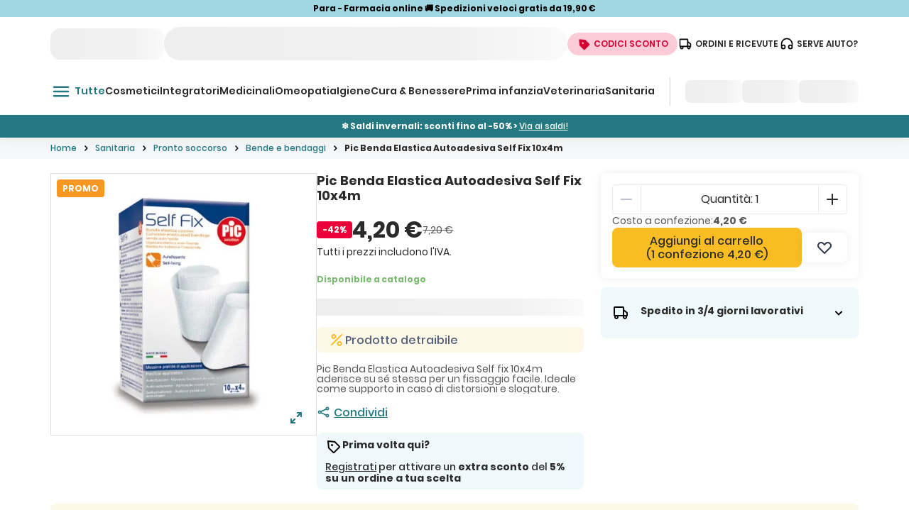

--- FILE ---
content_type: text/html;charset=utf-8
request_url: https://www.topfarmacia.it/p-pic-benda-elastica-autoadesiva-self-fix-10x4m-
body_size: 39967
content:
<!DOCTYPE html><html  lang="it-it" class="it-it" data-culture="it-it"><head><meta charset="utf-8">
<meta name="viewport" content="width=device-width, initial-scale=1.0, minimum-scale=1.0, maximum-scale=1.0">
<script type="importmap">{"imports":{"#entry":"/_nuxt/DxlA2u1m.js"}}</script>
<title>Pic Benda Elastica Autoadesiva Self fix 10x4m, per un fissaggio facile e veloce - Top Farmacia</title>
<script src="https://cloud.wordlift.io/app/bootstrap.js" type="text/javascript"></script>
<style> @font-face { font-family: "Poppins fallback"; src: local("Noto Sans"); size-adjust: 105.4852%; ascent-override: 99.54%; descent-override: 33.18%; line-gap-override: 9.48%; } @font-face { font-family: "Poppins fallback"; src: local("Arial"); size-adjust: 112.1577%; ascent-override: 93.6182%; descent-override: 31.2061%; line-gap-override: 8.916%; } @font-face { font-family: "Poppins fallback"; src: local("Helvetica Neue"); size-adjust: 111.1111%; ascent-override: 94.5%; descent-override: 31.5%; line-gap-override: 9%; } @font-face { font-family: "Poppins fallback"; src: local("Roboto"); size-adjust: 112.404%; ascent-override: 93.4131%; descent-override: 31.1377%; line-gap-override: 8.8965%; } @font-face { font-family: "Poppins fallback"; src: local("Segoe UI"); size-adjust: 112.7753%; ascent-override: 93.1055%; descent-override: 31.0352%; line-gap-override: 8.8672%; } @font-face { font-family: "Poppins fallback"; src: local("BlinkMacSystemFont"); size-adjust: 120.0469%; ascent-override: 87.4658%; descent-override: 29.1553%; line-gap-override: 8.3301%; } @font-face { font-family: "Poppins fallback"; src: local("Noto Sans"); size-adjust: 105.4852%; ascent-override: 99.54%; descent-override: 33.18%; line-gap-override: 9.48%; } @font-face { font-family: "Poppins fallback"; src: local("Arial"); size-adjust: 112.1577%; ascent-override: 93.6182%; descent-override: 31.2061%; line-gap-override: 8.916%; } @font-face { font-family: "Poppins fallback"; src: local("Helvetica Neue"); size-adjust: 111.1111%; ascent-override: 94.5%; descent-override: 31.5%; line-gap-override: 9%; } @font-face { font-family: "Poppins fallback"; src: local("Roboto"); size-adjust: 112.404%; ascent-override: 93.4131%; descent-override: 31.1377%; line-gap-override: 8.8965%; } @font-face { font-family: "Poppins fallback"; src: local("Segoe UI"); size-adjust: 112.7753%; ascent-override: 93.1055%; descent-override: 31.0352%; line-gap-override: 8.8672%; } @font-face { font-family: "Poppins fallback"; src: local("BlinkMacSystemFont"); size-adjust: 120.0469%; ascent-override: 87.4658%; descent-override: 29.1553%; line-gap-override: 8.3301%; } @font-face { font-family: "Poppins fallback"; src: local("Noto Sans"); size-adjust: 105.4852%; ascent-override: 99.54%; descent-override: 33.18%; line-gap-override: 9.48%; } @font-face { font-family: "Poppins fallback"; src: local("Arial"); size-adjust: 112.1577%; ascent-override: 93.6182%; descent-override: 31.2061%; line-gap-override: 8.916%; } @font-face { font-family: "Poppins fallback"; src: local("Helvetica Neue"); size-adjust: 111.1111%; ascent-override: 94.5%; descent-override: 31.5%; line-gap-override: 9%; } @font-face { font-family: "Poppins fallback"; src: local("Roboto"); size-adjust: 112.404%; ascent-override: 93.4131%; descent-override: 31.1377%; line-gap-override: 8.8965%; } @font-face { font-family: "Poppins fallback"; src: local("Segoe UI"); size-adjust: 112.7753%; ascent-override: 93.1055%; descent-override: 31.0352%; line-gap-override: 8.8672%; } @font-face { font-family: "Poppins fallback"; src: local("BlinkMacSystemFont"); size-adjust: 120.0469%; ascent-override: 87.4658%; descent-override: 29.1553%; line-gap-override: 8.3301%; } @font-face { font-family: "Poppins fallback"; src: local("Noto Sans"); size-adjust: 105.4852%; ascent-override: 99.54%; descent-override: 33.18%; line-gap-override: 9.48%; } @font-face { font-family: "Poppins fallback"; src: local("Arial"); size-adjust: 112.1577%; ascent-override: 93.6182%; descent-override: 31.2061%; line-gap-override: 8.916%; } @font-face { font-family: "Poppins fallback"; src: local("Helvetica Neue"); size-adjust: 111.1111%; ascent-override: 94.5%; descent-override: 31.5%; line-gap-override: 9%; } @font-face { font-family: "Poppins fallback"; src: local("Roboto"); size-adjust: 112.404%; ascent-override: 93.4131%; descent-override: 31.1377%; line-gap-override: 8.8965%; } @font-face { font-family: "Poppins fallback"; src: local("Segoe UI"); size-adjust: 112.7753%; ascent-override: 93.1055%; descent-override: 31.0352%; line-gap-override: 8.8672%; } @font-face { font-family: "Poppins fallback"; src: local("BlinkMacSystemFont"); size-adjust: 120.0469%; ascent-override: 87.4658%; descent-override: 29.1553%; line-gap-override: 8.3301%; } @font-face { font-family: "VT323 fallback"; src: local("Noto Sans"); size-adjust: 84.3882%; ascent-override: 94.8%; descent-override: 23.7%; line-gap-override: 0%; } @font-face { font-family: "VT323 fallback"; src: local("Arial"); size-adjust: 89.7262%; ascent-override: 89.1602%; descent-override: 22.29%; line-gap-override: 0%; } @font-face { font-family: "VT323 fallback"; src: local("Helvetica Neue"); size-adjust: 88.8889%; ascent-override: 90%; descent-override: 22.5%; line-gap-override: 0%; } @font-face { font-family: "VT323 fallback"; src: local("Roboto"); size-adjust: 89.9232%; ascent-override: 88.9648%; descent-override: 22.2412%; line-gap-override: 0%; } @font-face { font-family: "VT323 fallback"; src: local("Segoe UI"); size-adjust: 90.2203%; ascent-override: 88.6719%; descent-override: 22.168%; line-gap-override: 0%; } @font-face { font-family: "VT323 fallback"; src: local("BlinkMacSystemFont"); size-adjust: 96.0375%; ascent-override: 83.3008%; descent-override: 20.8252%; line-gap-override: 0%; } @font-face { font-family: "Poppins fallback"; src: local("Noto Sans"); size-adjust: 105.4852%; ascent-override: 99.54%; descent-override: 33.18%; line-gap-override: 9.48%; } @font-face { font-family: "Poppins fallback"; src: local("Arial"); size-adjust: 112.1577%; ascent-override: 93.6182%; descent-override: 31.2061%; line-gap-override: 8.916%; } @font-face { font-family: "Poppins fallback"; src: local("Helvetica Neue"); size-adjust: 111.1111%; ascent-override: 94.5%; descent-override: 31.5%; line-gap-override: 9%; } @font-face { font-family: "Poppins fallback"; src: local("Roboto"); size-adjust: 112.404%; ascent-override: 93.4131%; descent-override: 31.1377%; line-gap-override: 8.8965%; } @font-face { font-family: "Poppins fallback"; src: local("Segoe UI"); size-adjust: 112.7753%; ascent-override: 93.1055%; descent-override: 31.0352%; line-gap-override: 8.8672%; } @font-face { font-family: "Poppins fallback"; src: local("BlinkMacSystemFont"); size-adjust: 120.0469%; ascent-override: 87.4658%; descent-override: 29.1553%; line-gap-override: 8.3301%; } @font-face { font-family: "Poppins fallback"; src: local("Noto Sans"); size-adjust: 105.4852%; ascent-override: 99.54%; descent-override: 33.18%; line-gap-override: 9.48%; } @font-face { font-family: "Poppins fallback"; src: local("Arial"); size-adjust: 112.1577%; ascent-override: 93.6182%; descent-override: 31.2061%; line-gap-override: 8.916%; } @font-face { font-family: "Poppins fallback"; src: local("Helvetica Neue"); size-adjust: 111.1111%; ascent-override: 94.5%; descent-override: 31.5%; line-gap-override: 9%; } @font-face { font-family: "Poppins fallback"; src: local("Roboto"); size-adjust: 112.404%; ascent-override: 93.4131%; descent-override: 31.1377%; line-gap-override: 8.8965%; } @font-face { font-family: "Poppins fallback"; src: local("Segoe UI"); size-adjust: 112.7753%; ascent-override: 93.1055%; descent-override: 31.0352%; line-gap-override: 8.8672%; } @font-face { font-family: "Poppins fallback"; src: local("BlinkMacSystemFont"); size-adjust: 120.0469%; ascent-override: 87.4658%; descent-override: 29.1553%; line-gap-override: 8.3301%; } @font-face { font-family: "Poppins fallback"; src: local("Noto Sans"); size-adjust: 105.4852%; ascent-override: 99.54%; descent-override: 33.18%; line-gap-override: 9.48%; } @font-face { font-family: "Poppins fallback"; src: local("Arial"); size-adjust: 112.1577%; ascent-override: 93.6182%; descent-override: 31.2061%; line-gap-override: 8.916%; } @font-face { font-family: "Poppins fallback"; src: local("Helvetica Neue"); size-adjust: 111.1111%; ascent-override: 94.5%; descent-override: 31.5%; line-gap-override: 9%; } @font-face { font-family: "Poppins fallback"; src: local("Roboto"); size-adjust: 112.404%; ascent-override: 93.4131%; descent-override: 31.1377%; line-gap-override: 8.8965%; } @font-face { font-family: "Poppins fallback"; src: local("Segoe UI"); size-adjust: 112.7753%; ascent-override: 93.1055%; descent-override: 31.0352%; line-gap-override: 8.8672%; } @font-face { font-family: "Poppins fallback"; src: local("BlinkMacSystemFont"); size-adjust: 120.0469%; ascent-override: 87.4658%; descent-override: 29.1553%; line-gap-override: 8.3301%; } @font-face { font-family: "Poppins fallback"; src: local("Noto Sans"); size-adjust: 105.4852%; ascent-override: 99.54%; descent-override: 33.18%; line-gap-override: 9.48%; } @font-face { font-family: "Poppins fallback"; src: local("Arial"); size-adjust: 112.1577%; ascent-override: 93.6182%; descent-override: 31.2061%; line-gap-override: 8.916%; } @font-face { font-family: "Poppins fallback"; src: local("Helvetica Neue"); size-adjust: 111.1111%; ascent-override: 94.5%; descent-override: 31.5%; line-gap-override: 9%; } @font-face { font-family: "Poppins fallback"; src: local("Roboto"); size-adjust: 112.404%; ascent-override: 93.4131%; descent-override: 31.1377%; line-gap-override: 8.8965%; } @font-face { font-family: "Poppins fallback"; src: local("Segoe UI"); size-adjust: 112.7753%; ascent-override: 93.1055%; descent-override: 31.0352%; line-gap-override: 8.8672%; } @font-face { font-family: "Poppins fallback"; src: local("BlinkMacSystemFont"); size-adjust: 120.0469%; ascent-override: 87.4658%; descent-override: 29.1553%; line-gap-override: 8.3301%; } @font-face { font-family: "VT323 fallback"; src: local("Noto Sans"); size-adjust: 84.3882%; ascent-override: 94.8%; descent-override: 23.7%; line-gap-override: 0%; } @font-face { font-family: "VT323 fallback"; src: local("Arial"); size-adjust: 89.7262%; ascent-override: 89.1602%; descent-override: 22.29%; line-gap-override: 0%; } @font-face { font-family: "VT323 fallback"; src: local("Helvetica Neue"); size-adjust: 88.8889%; ascent-override: 90%; descent-override: 22.5%; line-gap-override: 0%; } @font-face { font-family: "VT323 fallback"; src: local("Roboto"); size-adjust: 89.9232%; ascent-override: 88.9648%; descent-override: 22.2412%; line-gap-override: 0%; } @font-face { font-family: "VT323 fallback"; src: local("Segoe UI"); size-adjust: 90.2203%; ascent-override: 88.6719%; descent-override: 22.168%; line-gap-override: 0%; } @font-face { font-family: "VT323 fallback"; src: local("BlinkMacSystemFont"); size-adjust: 96.0375%; ascent-override: 83.3008%; descent-override: 20.8252%; line-gap-override: 0%; } </style>
<link rel="stylesheet" href="/_nuxt/entry.B8BDzaJN.css" crossorigin>
<link rel="stylesheet" href="/_nuxt/default.DAEZ1ETH.css" crossorigin>
<link rel="stylesheet" href="/_nuxt/AnimatedPlaceholder.BueL_wvY.css" crossorigin>
<link rel="stylesheet" href="/_nuxt/Loader.CxNYOkbQ.css" crossorigin>
<link rel="stylesheet" href="/_nuxt/useHeaderConnect.Dw7OvOJb.css" crossorigin>
<link rel="stylesheet" href="/_nuxt/TheTabs.D7szLZnw.css" crossorigin>
<link rel="stylesheet" href="/_nuxt/Vertical.B_LjM48S.css" crossorigin>
<link rel="stylesheet" href="/_nuxt/Stars.-46UxsZP.css" crossorigin>
<link rel="stylesheet" href="/_nuxt/Standard.DVLxxW7m.css" crossorigin>
<link rel="stylesheet" href="/_nuxt/InputText.vRjhjcgY.css" crossorigin>
<link rel="stylesheet" href="/_nuxt/AppAccordion.BC0wI1t9.css" crossorigin>
<link rel="stylesheet" href="/_nuxt/p-_product_.Ds5I1svf.css" crossorigin>
<link rel="stylesheet" href="/_nuxt/Video.DfHHsm87.css" crossorigin>
<link rel="stylesheet" href="/_nuxt/AppCarousel.BhTyzNDf.css" crossorigin>
<link rel="stylesheet" href="/_nuxt/cjs.D5eZjWzM.css" crossorigin>
<link rel="stylesheet" href="/_nuxt/Container.tn0RQdqM.css" crossorigin>
<link rel="stylesheet" href="/_nuxt/Product.CXhT3Vjk.css" crossorigin>
<link rel="stylesheet" href="/_nuxt/Newsletter.zY2gSt0D.css" crossorigin>
<link rel="preload" type="font/woff2" href="/fonts/Poppins/Poppins-Bold.woff2" as="font" crossorigin="anonymous">
<link rel="preload" type="font/woff2" href="/fonts/Poppins/Poppins-SemiBold.woff2" as="font" crossorigin="anonymous">
<link rel="preload" type="font/woff2" href="/fonts/Poppins/Poppins-Medium.woff2" as="font" crossorigin="anonymous">
<link rel="preload" type="font/woff2" href="/fonts/Poppins/Poppins-Regular.woff2" as="font" crossorigin="anonymous">
<link rel="preload" as="image" href="/icons/User.svg" data-hid="/icons/User.svg">
<link rel="preload" as="image" href="/icons/green-500/OutlineHeart.svg" data-hid="/icons/green-500/OutlineHeart.svg">
<link rel="preload" as="image" href="/icons/Label.svg" data-hid="/icons/Label.svg">
<link rel="preload" as="image" href="/icons/Car.svg" data-hid="/icons/Car.svg">
<link rel="preload" as="image" href="/icons/Headphones.svg" data-hid="/icons/Headphones.svg">
<link rel="preload" as="image" href="/icons/green-main/HamburgerMenu.svg" data-hid="/icons/green-main/HamburgerMenu.svg">
<link rel="preload" as="image" href="/icons/ArrowLeft.svg" data-hid="/icons/ArrowLeft.svg">
<link rel="preload" as="image" href="/icons/ChevronRight.svg" data-hid="/icons/ChevronRight.svg">
<link rel="preload" as="image" href="/icons/Pricetag.svg" data-hid="/icons/Pricetag.svg">
<link rel="preload" as="image" href="/icons/Expand.svg" data-hid="/icons/Expand.svg">
<link rel="preload" as="image" imagesrcset="https://images.ctfassets.net/i5oh5hzamkwo/evGAolmONDI12R2Xigo0R/43255c48b7a3d12c003776b2f0480432/productImage-909895839-9895830_2.jpg?w=500&h=631&fm=webp&q=80 500w, https://images.ctfassets.net/i5oh5hzamkwo/evGAolmONDI12R2Xigo0R/43255c48b7a3d12c003776b2f0480432/productImage-909895839-9895830_2.jpg?w=1000&h=1262&fm=webp&q=80 1000w" imagesizes="500px">
<link rel="preload" as="image" href="/icons/yellow-main/Percent.svg" data-hid="/icons/yellow-main/Percent.svg">
<link rel="preload" as="image" href="/icons/green-main/Share.svg" data-hid="/icons/green-main/Share.svg">
<link rel="modulepreload" as="script" crossorigin href="/_nuxt/DxlA2u1m.js">
<link rel="modulepreload" as="script" crossorigin href="/_nuxt/CKJ9-JB1.js">
<link rel="modulepreload" as="script" crossorigin href="/_nuxt/C4RiUAvD.js">
<link rel="modulepreload" as="script" crossorigin href="/_nuxt/CQqMITWi.js">
<link rel="modulepreload" as="script" crossorigin href="/_nuxt/TDF7MHk2.js">
<link rel="modulepreload" as="script" crossorigin href="/_nuxt/mcbiY3XT.js">
<link rel="modulepreload" as="script" crossorigin href="/_nuxt/Czq8asYo.js">
<link rel="modulepreload" as="script" crossorigin href="/_nuxt/B-AIc7sO.js">
<link rel="modulepreload" as="script" crossorigin href="/_nuxt/DZyajPGi.js">
<link rel="modulepreload" as="script" crossorigin href="/_nuxt/JbN7wCbt.js">
<link rel="modulepreload" as="script" crossorigin href="/_nuxt/DK4BhF2D.js">
<link rel="modulepreload" as="script" crossorigin href="/_nuxt/QQGpm7_T.js">
<link rel="modulepreload" as="script" crossorigin href="/_nuxt/DetjJvmb.js">
<link rel="modulepreload" as="script" crossorigin href="/_nuxt/-UQVuehc.js">
<link rel="modulepreload" as="script" crossorigin href="/_nuxt/BiFNYbCF.js">
<link rel="modulepreload" as="script" crossorigin href="/_nuxt/DxvbKQOw.js">
<link rel="modulepreload" as="script" crossorigin href="/_nuxt/CPpNpX-v.js">
<link rel="modulepreload" as="script" crossorigin href="/_nuxt/Cp6m-x_X.js">
<link rel="modulepreload" as="script" crossorigin href="/_nuxt/BmdR1IAh.js">
<link rel="modulepreload" as="script" crossorigin href="/_nuxt/gooMxfBE.js">
<link rel="modulepreload" as="script" crossorigin href="/_nuxt/B0NKl787.js">
<link rel="modulepreload" as="script" crossorigin href="/_nuxt/BrEbs59u.js">
<link rel="modulepreload" as="script" crossorigin href="/_nuxt/Dsax2oNF.js">
<link rel="modulepreload" as="script" crossorigin href="/_nuxt/DSJ65VAM.js">
<link rel="modulepreload" as="script" crossorigin href="/_nuxt/b7TgTJuK.js">
<link rel="modulepreload" as="script" crossorigin href="/_nuxt/Cs6urxvh.js">
<link rel="modulepreload" as="script" crossorigin href="/_nuxt/BkhvpDB-.js">
<link rel="modulepreload" as="script" crossorigin href="/_nuxt/De8eTxNi.js">
<link rel="modulepreload" as="script" crossorigin href="/_nuxt/BXtTSbE3.js">
<link rel="modulepreload" as="script" crossorigin href="/_nuxt/DCfkdu_e.js">
<link rel="modulepreload" as="script" crossorigin href="/_nuxt/hKXYmcy8.js">
<link rel="modulepreload" as="script" crossorigin href="/_nuxt/DPuiYX2g.js">
<link rel="modulepreload" as="script" crossorigin href="/_nuxt/CyKPSDKD.js">
<link rel="modulepreload" as="script" crossorigin href="/_nuxt/rhXIk-Us.js">
<link rel="modulepreload" as="script" crossorigin href="/_nuxt/H0O2kr8A.js">
<link rel="modulepreload" as="script" crossorigin href="/_nuxt/DPAf-TH8.js">
<link rel="modulepreload" as="script" crossorigin href="/_nuxt/WVPObu1X.js">
<link rel="modulepreload" as="script" crossorigin href="/_nuxt/BKcEKFuv.js">
<link rel="modulepreload" as="script" crossorigin href="/_nuxt/BPR6Y_v9.js">
<link rel="modulepreload" as="script" crossorigin href="/_nuxt/DrJiwVsl.js">
<link rel="modulepreload" as="script" crossorigin href="/_nuxt/E1QQrW6-.js">
<link rel="modulepreload" as="script" crossorigin href="/_nuxt/BW_70akq.js">
<link rel="modulepreload" as="script" crossorigin href="/_nuxt/BBQ3Acp4.js">
<link rel="modulepreload" as="script" crossorigin href="/_nuxt/BsfxNx_v.js">
<link rel="modulepreload" as="script" crossorigin href="/_nuxt/DE2_PXG5.js">
<link rel="modulepreload" as="script" crossorigin href="/_nuxt/GQxPCNcM.js">
<link rel="modulepreload" as="script" crossorigin href="/_nuxt/1hDib4KL.js">
<link rel="modulepreload" as="script" crossorigin href="/_nuxt/B_KfH_Fp.js">
<link rel="modulepreload" as="script" crossorigin href="/_nuxt/Bl3dFDgI.js">
<link rel="modulepreload" as="script" crossorigin href="/_nuxt/p7w9niiU.js">
<link rel="modulepreload" as="script" crossorigin href="/_nuxt/0j_jtvN6.js">
<link rel="modulepreload" as="script" crossorigin href="/_nuxt/CwQ-xVU2.js">
<link rel="modulepreload" as="script" crossorigin href="/_nuxt/DWc8qrrn.js">
<link rel="modulepreload" as="script" crossorigin href="/_nuxt/Uo8V-EuJ.js">
<link rel="modulepreload" as="script" crossorigin href="/_nuxt/CvLlS0de.js">
<link rel="modulepreload" as="script" crossorigin href="/_nuxt/BTknn6Gb.js">
<link rel="modulepreload" as="script" crossorigin href="/_nuxt/B7SuviuA.js">
<link rel="modulepreload" as="script" crossorigin href="/_nuxt/DxZpvmkt.js">
<link rel="modulepreload" as="script" crossorigin href="/_nuxt/CFGuVm90.js">
<link rel="modulepreload" as="script" crossorigin href="/_nuxt/D6__k5_t.js">
<link rel="modulepreload" as="script" crossorigin href="/_nuxt/oHiSNn0U.js">
<link rel="modulepreload" as="script" crossorigin href="/_nuxt/DS6IhF4t.js">
<link rel="modulepreload" as="script" crossorigin href="/_nuxt/a_M_JTWT.js">
<link rel="modulepreload" as="script" crossorigin href="/_nuxt/BSqNj2NP.js">
<link rel="modulepreload" as="script" crossorigin href="/_nuxt/Bz4KAD1v.js">
<link rel="modulepreload" as="script" crossorigin href="/_nuxt/B2J7JBJX.js">
<link rel="modulepreload" as="script" crossorigin href="/_nuxt/CNL8eSH6.js">
<link rel="modulepreload" as="script" crossorigin href="/_nuxt/BtZPJFs4.js">
<link rel="modulepreload" as="script" crossorigin href="/_nuxt/J7s6GSO8.js">
<link rel="modulepreload" as="script" crossorigin href="/_nuxt/BcXqRfNn.js">
<link rel="modulepreload" as="script" crossorigin href="/_nuxt/CEdqsILr.js">
<link rel="modulepreload" as="script" crossorigin href="/_nuxt/CPYXlpSk.js">
<link rel="modulepreload" as="script" crossorigin href="/_nuxt/CZhNbWn1.js">
<link rel="modulepreload" as="script" crossorigin href="/_nuxt/DP40qcTE.js">
<link rel="modulepreload" as="script" crossorigin href="/_nuxt/SGCmr1vX.js">
<link rel="modulepreload" as="script" crossorigin href="/_nuxt/Byz5nkjM.js">
<link rel="preload" as="fetch" fetchpriority="low" crossorigin="anonymous" href="/_nuxt/builds/meta/4e695935-b564-45cb-8d92-0011b9bf24f0.json">
<link rel="prefetch" as="image" type="image/png" href="/_nuxt/bottom-left.KxkxBWVv.png">
<link rel="prefetch" as="image" type="image/png" href="/_nuxt/top-right.CQ5jh3GW.png">
<link rel="prefetch" as="script" crossorigin href="/_nuxt/fm-euaTt.js">
<link rel="prefetch" as="script" crossorigin href="/_nuxt/Ldn5EUN5.js">
<link rel="prefetch" as="script" crossorigin href="/_nuxt/Cpc_Pmh0.js">
<link rel="prefetch" as="script" crossorigin href="/_nuxt/UlSl5ELe.js">
<link rel="prefetch" as="style" crossorigin href="/_nuxt/HealthCheck.GD8WMovd.css">
<link rel="prefetch" as="script" crossorigin href="/_nuxt/DgzmI9ii.js">
<link rel="prefetch" as="script" crossorigin href="/_nuxt/DGIXuEAJ.js">
<link rel="prefetch" as="script" crossorigin href="/_nuxt/C0WsUxxa.js">
<link rel="prefetch" as="script" crossorigin href="/_nuxt/Dh8qhWZk.js">
<link rel="prefetch" as="script" crossorigin href="/_nuxt/CmopK-Hs.js">
<link rel="prefetch" as="script" crossorigin href="/_nuxt/CO0IoUiv.js">
<link rel="prefetch" as="script" crossorigin href="/_nuxt/CQ_dfCK5.js">
<link rel="prefetch" as="style" crossorigin href="/_nuxt/formkit.e8AuhwEv.css">
<link rel="prefetch" as="script" crossorigin href="/_nuxt/BS0btNWB.js">
<meta name="robots" content="index,follow">
<meta name="apple-mobile-web-app-title" content="TopFarmacia">
<link rel="icon" type="image/png" href="/favicon/favicon-96x96.png" sizes="96x96">
<link rel="icon" type="image/svg+xml" href="/favicon/favicon.svg">
<link rel="shortcut icon" href="/favicon/favicon.ico">
<link rel="apple-touch-icon" href="/favicon/apple-touch-icon.png" sizes="180x180">
<link rel="manifest" href="/favicon/site.webmanifest">
<link type="font/woff2" href="/fonts/VT323/VT323-Regular.woff2" as="font" crossorigin="anonymous">
<script type="text/javascript">
window.dataLayer = window.dataLayer || [];</script>
<script defer type="text/javascript">(function(w,d,s,l,i){w[l]=w[l]||[];w[l].push({'gtm.start':
                  new Date().getTime(),event:'gtm.js'});var f=d.getElementsByTagName(s)[0],
                  j=d.createElement(s);j.async=true;j.src=
                  'https://load.sgtm.topfarmacia.it/16qqmgipyj.js?'+i;f.parentNode.insertBefore(j,f);})(window,document,'script','dataLayer','d0vibn=aWQ9R1RNLVdHR05UQk4%3D&sort=asc');</script>
<noscript><link rel='stylesheet' type='text/css' href='/no-script.css'></noscript>
<script type="application/ld+json">{"@context":"https://schema.org","@type":"WebSite","url":"https://www.topfarmacia.it","potentialAction":{"@type":"SearchAction","target":{"@type":"EntryPoint","urlTemplate":"https://www.topfarmacia.it/ricerca?query={search_term_string}"},"query-input":"required name=search_term_string"}}</script>
<script type="application/ld+json">{"@context":"https://schema.org","@type":"Organization","@id":"https://www.topfarmacia.it/#address-and-contact-container","url":"https://www.topfarmacia.it/","name":"Top Farmacia","logo":"https://www.topfarmacia.it/images/LogoTopFarmaciaOnline.svg","address":{"@type":"PostalAddress","streetAddress":"Via IV Novembre, 6 (Località Cadriano)","addressLocality":"Granarolo dell'Emilia","addressCountry":"IT","addressRegion":"BO","postalCode":"40057"},"areaServed":{"@type":"Country","name":"Italy"},"legalName":"Top Parafarmacia S.p.A.","location":{"@type":"PostalAddress","streetAddress":"Via IV Novembre, 6 (Località Cadriano)","addressLocality":"Granarolo dell'Emilia","addressCountry":"IT","addressRegion":"BO","postalCode":"40057"},"taxID":"03400011205","telephone":"+39051759630","vatID":"03400011205","aggregateRating":{"@type":"AggregateRating","@id":"https://www.topfarmacia.it/#cms-component-reviews","sameAs":"https://www.feedaty.com/recensioni/topfarmacia","ratingValue":4.8,"reviewCount":113672}}</script>
<meta name="description" content="Pic Benda Elastica Autoadesiva Self fix 10x4m aderisce su sé stessa per un fissaggio facile. Ideale come supporto in caso di distorsioni e slogature.">
<meta property="og:title" content="Pic Benda Elastica Autoadesiva Self fix 10x4m, per un fissaggio facile e veloce">
<meta property="og:description" content="Pic Benda Elastica Autoadesiva Self fix 10x4m aderisce su sé stessa per un fissaggio facile. Ideale come supporto in caso di distorsioni e slogature.">
<meta property="og:image" content="https://images.ctfassets.net/i5oh5hzamkwo/evGAolmONDI12R2Xigo0R/43255c48b7a3d12c003776b2f0480432/productImage-909895839-9895830_2.jpg">
<meta property="og:url" content="https://www.topfarmacia.it/p-pic-benda-elastica-autoadesiva-self-fix-10x4m-">
<meta name="twitter:url" content="https://www.topfarmacia.it/p-pic-benda-elastica-autoadesiva-self-fix-10x4m-">
<meta property="og:type" content="product">
<meta name="twitter:title" content="Pic Benda Elastica Autoadesiva Self fix 10x4m, per un fissaggio facile e veloce">
<meta name="twitter:description" content="Pic Benda Elastica Autoadesiva Self fix 10x4m aderisce su sé stessa per un fissaggio facile. Ideale come supporto in caso di distorsioni e slogature.">
<meta name="twitter:image" content="https://images.ctfassets.net/i5oh5hzamkwo/evGAolmONDI12R2Xigo0R/43255c48b7a3d12c003776b2f0480432/productImage-909895839-9895830_2.jpg">
<link rel="canonical" href="https://www.topfarmacia.it/p-pic-benda-elastica-autoadesiva-self-fix-10x4m-">
<script type="application/ld+json">{"@context":"https://schema.org","@type":"Product","name":"Pic Benda Elastica Autoadesiva Self Fix 10x4m","description":"Pic Benda Elastica Autoadesiva Self fix 10x4m aderisce su sé stessa per un fissaggio facile. Ideale come supporto in caso di distorsioni e slogature.","image":["https://images.ctfassets.net/i5oh5hzamkwo/evGAolmONDI12R2Xigo0R/43255c48b7a3d12c003776b2f0480432/productImage-909895839-9895830_2.jpg"],"mpn":"909895839","sku":"909895839","url":"https://www.topfarmacia.it//p-pic-benda-elastica-autoadesiva-self-fix-10x4m-","offers":{"@type":"Offer","price":4.2,"priceCurrency":"EUR","url":"https://www.topfarmacia.it//p-pic-benda-elastica-autoadesiva-self-fix-10x4m-","priceValidUntil":"2024-04-22","itemCondition":"http://schema.org/NewCondition","availability":"https://schema.org/InStock","shippingDetails":{"@type":"OfferShippingDetails","shippingRate":{"@type":"MonetaryAmount","value":4.9,"currency":"EUR"},"shippingDestination":{"@type":"DefinedRegion","addressCountry":"IT","postalCodeRange":{"postalCodeBegin":"00010","postalCodeEnd":"97100"}},"deliveryTime":{"@type":"ShippingDeliveryTime","handlingTime":{"@type":"QuantitativeValue","minValue":"0","maxValue":"1"},"transitTime":{"@type":"QuantitativeValue","minValue":"1","maxValue":"4"},"cutOffTime":"18:30-08:00","businessDays":{"@type":"OpeningHoursSpecification","dayOfWeek":["https://schema.org/Monday","https://schema.org/Tuesday","https://schema.org/Wednesday","https://schema.org/Thursday","https://schema.org/Friday"]}}},"seller":{"@type":"Organization","url":"https://www.topfarmacia.it/","name":"Top Farmacia","@id":"#store-organization","logo":"https://www.topfarmacia.it/images/LogoTopFarmaciaOnline.svg"}},"brand":{"@type":"Brand","name":"Pic","logo":"https://images.ctfassets.net/i5oh5hzamkwo/brand_image_1154/9ed688a049a8e17f2dc34176b7fd2247/loghi-nuovo-sito_new-_1_.jpg"},"aggregateRating":{"@type":"AggregateRating","ratingValue":4.7,"reviewCount":7}}</script>
<script type="application/ld+json">{"@context": "https://schema.org", "@type": "BreadcrumbList", "itemListElement": [{"@type":"ListItem","position":1,"name":"Home","item":"https://www.topfarmacia.it/"},{"@type":"ListItem","position":2,"name":"Sanitaria","item":"https://www.topfarmacia.it/c-sanitaria-354"},{"@type":"ListItem","position":3,"name":"Pronto soccorso","item":"https://www.topfarmacia.it/c-creme-antibiotiche-e-cicatrizzanti-370"},{"@type":"ListItem","position":4,"name":"Bende e bendaggi","item":"https://www.topfarmacia.it/c-bende-e-bendaggi-371"}]}</script>
<script type="module" src="/_nuxt/DxlA2u1m.js" crossorigin></script><style id="pinceau-runtime-hydratable"></style><style id="pinceau-theme">@media { :root {--pinceau-mq: initial; --coupon-error-text-color: #A01F1F;--coupon-success-text-color: #79B86F;--coupon-link-text-color: #247881;--total-discount-text-color: #79B86F;--input-radio-checked-disabled-color: #C6C6C8;--input-radio-checked-focus-outline-color: #E9F1F2;--input-radio-checked-focus-color: #247881;--input-radio-checked-hover-color: #19545A;--input-radio-checked-default-color: #247881;--input-radio-unchecked-disabled-color: #C6C6C8;--input-radio-unchecked-focus-outline-color: #E9F1F2;--input-radio-unchecked-focus-color: #555555;--input-radio-unchecked-hover-color: #247881;--input-radio-unchecked-default-color: #AAAAAA;--backToCart-button-text-color: #247881;--backToCart-background-color: #F7F8FA;--header-backToCart-backdrop: rgba(43, 43, 43, 0.5);--header-background-color: #F7F8FA;--stepper-label-inactive-text-color: black;--stepper-label-active-text-color: #247881;--stepper-line-inactive-color: #F7F8FA;--stepper-line-active-color: #247881;--stepper-button-inactive-text-color: #AAAAAA;--stepper-button-inactive-background-color: #F7F8FA;--stepper-button-active-outline-color: #E9F1F2;--stepper-button-active-text-color: #FFFFFF;--stepper-button-active-background-color: #247881;--thankYou-text-bold: #247881;--thankYou-background-color: #E9F1F2;--confirmation-shipping-text-color: #F99723;--confirmation-title-text-color: #2B2B2B;--summary-order-products-card-discount-text-color: #79B86F;--summary-order-background-color: #EFF8FA;--sidebar-total-background-color: #F7F8FA;--sidebar-border-color: #EAEAEA;--step-payment-axerve-shadow: 0px 0px 12px 0px rgba(0, 0, 0, 0.08);--step-payment-giftCard-error-text-color: #A01F1F;--step-payment-giftCard-success-text-color: #79B86F;--step-payment-wireTransfer-warning-background-color: #FEF8E9;--step-payment-carousel-navigation-background: #F9BD23;--step-payment-title-text-color: #2B2B2B;--step-detraction-help-text-color: #555555;--step-detraction-label-text-color: #2B2B2B;--step-detraction-title-text-color: #2B2B2B;--step-shipping-timeAndCosts-notes-text-color: #2B2B2B;--step-shipping-timeAndCosts-subtitle-text-color: #555555;--step-shipping-timeAndCosts-title-text-color: #2B2B2B;--step-shipping-shippingData-tabs-background-color: #525E75;--step-shipping-shippingData-single-card-active-border-color: orange;--step-shipping-shippingData-single-card-container-background-color: white;--step-shipping-shippingData-single-card-container-shadow: 0 4px 6px -1px rgb(0 0 0 / 0.1), 0 2px 4px -2px rgb(0 0 0 / 0.1);--step-shipping-shippingData-logged-privacy-text-color: green;--step-shipping-shippingData-title-text-color: #2B2B2B;--step-shipping-personalData-help-text-color: #555555;--step-shipping-personalData-title-text-color: #2B2B2B;--selectableCard-shadow: 0px 8px 12px rgba(0, 0, 0, 0.16);--selectableCard-border-color: #F99723;--typography-snail-lg-fontWeight: 400;--typography-snail-lg-letterSpacing: 0;--typography-snail-lg-lineHeight: 1.2;--typography-snail-lg-fontSize: 12px;--typography-snail-lg-fontFamily: Poppins;--typography-snail-sm-fontWeight: 400;--typography-snail-sm-letterSpacing: 0;--typography-snail-sm-lineHeight: 1.2;--typography-snail-sm-fontSize: 10px;--typography-snail-sm-fontFamily: Poppins;--typography-mouse-lg-fontWeight: 400;--typography-mouse-lg-letterSpacing: 0;--typography-mouse-lg-lineHeight: 1.4;--typography-mouse-lg-fontSize: 14px;--typography-mouse-lg-fontFamily: Poppins;--typography-mouse-sm-fontWeight: 400;--typography-mouse-sm-letterSpacing: 0;--typography-mouse-sm-lineHeight: 1.4;--typography-mouse-sm-fontSize: 12px;--typography-mouse-sm-fontFamily: Poppins;--typography-beaver-lg-fontWeight: 400;--typography-beaver-lg-letterSpacing: 0;--typography-beaver-lg-lineHeight: 1.4;--typography-beaver-lg-fontSize: 16px;--typography-beaver-lg-fontFamily: Poppins;--typography-beaver-sm-fontWeight: 400;--typography-beaver-sm-letterSpacing: 0;--typography-beaver-sm-lineHeight: 1.4;--typography-beaver-sm-fontSize: 14px;--typography-beaver-sm-fontFamily: Poppins;--typography-pig-lg-fontWeight: 400;--typography-pig-lg-letterSpacing: 0;--typography-pig-lg-lineHeight: 1.4;--typography-pig-lg-fontSize: 18px;--typography-pig-lg-fontFamily: Poppins;--typography-pig-sm-fontWeight: 400;--typography-pig-sm-letterSpacing: 0;--typography-pig-sm-lineHeight: 1.4;--typography-pig-sm-fontSize: 16px;--typography-pig-sm-fontFamily: Poppins;--typography-dolphin-lg-fontWeight: 700;--typography-dolphin-lg-letterSpacing: 0;--typography-dolphin-lg-lineHeight: 1.2;--typography-dolphin-lg-fontSize: 20px;--typography-dolphin-lg-fontFamily: Poppins;--typography-dolphin-sm-fontWeight: 700;--typography-dolphin-sm-letterSpacing: 0;--typography-dolphin-sm-lineHeight: 1.2;--typography-dolphin-sm-fontSize: 18px;--typography-dolphin-sm-fontFamily: Poppins;--typography-hyppo-lg-fontWeight: 400;--typography-hyppo-lg-letterSpacing: 0;--typography-hyppo-lg-lineHeight: 1.4;--typography-hyppo-lg-fontSize: 23px;--typography-hyppo-lg-fontFamily: Poppins;--typography-hyppo-sm-fontWeight: 400;--typography-hyppo-sm-letterSpacing: 0;--typography-hyppo-sm-lineHeight: 1.4;--typography-hyppo-sm-fontSize: 20px;--typography-hyppo-sm-fontFamily: Poppins;--typography-elephant-lg-fontWeight: 400;--typography-elephant-lg-letterSpacing: 0;--typography-elephant-lg-lineHeight: 1.2;--typography-elephant-lg-fontSize: 27px;--typography-elephant-lg-fontFamily: Poppins;--typography-elephant-sm-fontWeight: 400;--typography-elephant-sm-letterSpacing: 0;--typography-elephant-sm-lineHeight: 1.2;--typography-elephant-sm-fontSize: 24px;--typography-elephant-sm-fontFamily: Poppins;--typography-mammoth-lg-fontWeight: 700;--typography-mammoth-lg-letterSpacing: 0;--typography-mammoth-lg-lineHeight: 1.4;--typography-mammoth-lg-fontSize: 36px;--typography-mammoth-lg-fontFamily: Poppins;--typography-mammoth-sm-fontWeight: 700;--typography-mammoth-sm-letterSpacing: 0;--typography-mammoth-sm-lineHeight: 1.4;--typography-mammoth-sm-fontSize: 32px;--typography-mammoth-sm-fontFamily: Poppins;--typography-whale-lg-fontWeight: 700;--typography-whale-lg-letterSpacing: 0;--typography-whale-lg-lineHeight: 1.2;--typography-whale-lg-fontSize: 45px;--typography-whale-lg-fontFamily: Poppins;--typography-whale-sm-fontWeight: 700;--typography-whale-sm-letterSpacing: 0;--typography-whale-sm-lineHeight: 1.2;--typography-whale-sm-fontSize: 40px;--typography-whale-sm-fontFamily: Poppins;--typography-dyno-lg-fontWeight: 700;--typography-dyno-lg-letterSpacing: 0;--typography-dyno-lg-lineHeight: 1.2;--typography-dyno-lg-fontSize: 54px;--typography-dyno-lg-fontFamily: Poppins;--typography-dyno-sm-fontWeight: 700;--typography-dyno-sm-letterSpacing: 0;--typography-dyno-sm-lineHeight: 1.2;--typography-dyno-sm-fontSize: 48px;--typography-dyno-sm-fontFamily: Poppins;--media-c_lg: (min-width: 1601px);--media-c_md: (min-width: 1024px);--media-c_sm: (min-width: 360px); } }</style></head><body><noscript><iframe src="https://load.sgtm.topfarmacia.it/ns.html?id=GTM-WGGNTBN" height="0" width="0" style="display:none;visibility:hidden"></iframe></noscript><div id="__nuxt"><div><div class="nuxt-loading-indicator" style="position:fixed;top:0;right:0;left:0;pointer-events:none;width:auto;height:3px;opacity:0;background:#f9bd23;background-size:Infinity% auto;transform:scaleX(0%);transform-origin:left;transition:transform 0.1s, height 0.4s, opacity 0.4s;z-index:999999;"></div><!----><div><!--[--><div class="sticky top-0 z-20"><div class="relative"><div class="header relative z-[9999] md:mb-8 transition-all duration-300" hide-alert="false" data-v-1ae44a07><header class="transform-gpu bg-white drop-shadow-01 transition-all md:translate-y-0" data-v-1ae44a07><div class="flex flex-row items-center justify-center gap-3 px-2 py-1 TOP-header" style="background-color:#a1d7e0;" data-v-1ae44a07><p class="utils-markdown mouse-bold markdown__link-underlined markdown__link-mouse-medium line-clamp-2" style="color:#000000;" data-v-2d54280f>Para - Farmacia online 🚚 Spedizioni veloci gratis da 19,90 €</p><!----></div><div class="padded" data-v-1ae44a07><div class="mobile-navignation-area flex items-center justify-between gap-5 py-2 md:hidden" data-v-1ae44a07><!----><div class="flex items-center justify-end" data-v-1ae44a07><div class="py-[11.5px]" data-v-1ae44a07><img src="/icons/User.svg" fetchpriority="high" alt="icon-User.svg" class="login-icon" data-v-1ae44a07></div><a to="/area-personale/preferiti" href="/area-personale/preferiti" class="app-link cursor-pointer custom-btn-mouse-bold-bg-transparent justify-center hover:underline" tabindex="0" data-v-1ae44a07><!--[--><span class="btn-link-black icon-paddings btn__container w-full"><span class="icon-first !m-0 icon__container"><!--[--><img src="/icons/green-500/OutlineHeart.svg" fetchpriority="high" alt="icon-OutlineHeart.svg" class="h-6 w-6" data-v-1ae44a07><!--]--></span><!----><!----></span><!--]--></a><!--[--><div class="placeholder skeleton-animated_placeholder shadow-none" data-v-1ae44a07 style="--559c862d:24px;--35248000:80px;--26aed738:8px;" data-v-0ef1a474>   </div><div class="placeholder skeleton-animated_placeholder shadow-none mx-2 py-[11.5px]" data-v-1ae44a07 style="--559c862d:24px;--35248000:24px;--26aed738:8px;" data-v-0ef1a474>   </div><!--]--></div></div><div class="desktop-navignation-area md:flex md:min-h-[75px] md:items-center md:justify-between md:gap-4 md:py-3 lg:gap-10" data-v-1ae44a07><div class="h-11 w-full max-w-[160px] hidden min-w-[160px] md:block" data-v-1ae44a07><div class="placeholder skeleton-animated_placeholder shadow-none" style="--559c862d:100%;--35248000:100%;--26aed738:14px;" data-v-0ef1a474>   </div></div><div class="flex-1" data-v-1ae44a07><div class="search-searchbar_focused customHeight w-full overflow-y-auto overscroll-none md:h-auto md:overscroll-auto md:min-w-[400px]" data-v-1ae44a07 data-v-304e3aae><!----><div data-v-304e3aae><div class="flex !h-fit flex-col md:block" data-v-304e3aae><div class="bg-white flex h-[60px] shrink-0 items-center gap-1 shadow-01 md:relative md:h-auto" data-v-304e3aae><button class="app-link cursor-pointer z-50 md:hidden" type="button" tabindex="0" style="display:none;" data-v-304e3aae><!--[--><span class="btn-ghost-black icon-paddings btn__container w-full"><span class="icon-first !m-0 icon__container"><!--[--><img src="/icons/ArrowLeft.svg" loading="lazy" alt="icon-ArrowLeft.svg" class="h-6 w-6" data-v-304e3aae><!--]--></span><!----><!----></span><!--]--></button><div class="flex-1" data-v-304e3aae><div class="placeholder skeleton-animated_placeholder shadow-none" data-v-304e3aae style="--559c862d:47px;--35248000:100%;--26aed738:30px;" data-v-0ef1a474>   </div><!----></div></div></div><div style="display:none;" class="algolia-search-bar-modal bg-white fixed left-0 z-40 h-screen max-h-[90dvh] w-full overflow-y-auto pb-[60px] md:absolute md:left-auto md:mr-2 md:mt-1 md:h-auto md:w-auto md:max-w-[840px] md:rounded-[16px] md:pb-0" data-v-304e3aae><!----></div></div></div></div><div class="hidden items-center gap-1 md:flex md:gap-2 lg:gap-6" data-v-1ae44a07><button class="app-link cursor-pointer custom-btn-mouse-rounded-full text-strawberry-100 min-w-[80px] uppercase hover:underline lg:w-[165px]" type="button" tabindex="0" data-v-1ae44a07><!--[--><span class="btn-contained-yellow btn__container w-full"><span class="icon-first icon__container"><!--[--><img src="/icons/Label.svg" fetchpriority="high" alt="icon-Label.svg" class="h-5 w-5" data-v-1ae44a07><!--]--></span><span class="btn__text btn-text-class truncate">Codici sconto</span><!----></span><!--]--></button><button class="app-link cursor-pointer custom-btn-mouse-bg-transparent min-w-[80px] uppercase hover:underline lg:w-[172px]" type="button" tabindex="0" data-v-1ae44a07><!--[--><span class="btn-contained-yellow btn__container w-full"><span class="icon-first icon__container"><!--[--><img src="/icons/Car.svg" fetchpriority="high" alt="icon-Car.svg" class="h-5 w-5" data-v-1ae44a07><!--]--></span><span class="btn__text btn-text-class truncate">Ordini e ricevute</span><!----></span><!--]--></button><button class="app-link cursor-pointer custom-btn-mouse-bg-transparent min-w-[80px] uppercase hover:underline lg:w-[120px]" type="button" tabindex="0" data-v-1ae44a07><!--[--><span class="btn-contained-yellow btn__container w-full"><span class="icon-first icon__container"><!--[--><img src="/icons/Headphones.svg" fetchpriority="high" alt="icon-Headphones.svg" class="h-5 w-5" data-v-1ae44a07><!--]--></span><span class="btn__text btn-text-class truncate">Serve aiuto?</span><!----></span><!--]--></button></div></div><div class="desktop-menu-items hidden pb-2 pt-1 md:flex md:items-center md:justify-between md:gap-2 lg:gap-5" data-v-1ae44a07><div class="flex items-center gap-x-3" data-v-1ae44a07><div class="flex gap-x-5" data-v-1ae44a07><button class="app-link cursor-pointer custom-btn-beaver-bg-transparent" type="button" tabindex="0" data-v-1ae44a07><!--[--><span class="btn-ghost-green btn__container w-full"><span class="icon-first icon__container"><!--[--><div class="h-[30px] w-[30px] shrink-0" data-v-1ae44a07><img src="/icons/green-main/HamburgerMenu.svg" fetchpriority="high" alt="icon-HamburgerMenu.svg" data-v-1ae44a07></div><!--]--></span><span class="btn__text btn-text-class truncate">Tutte</span><!----></span><!--]--></button><nav class="flex max-h-full flex-wrap items-center gap-x-5 overflow-hidden" data-v-1ae44a07><!--[--><a to="/c-cosmetici-1" href="/c-cosmetici-1" class="app-link cursor-pointer custom-btn-beaver-bg-transparent header-btn flex h-full items-center" tabindex="0" data-v-1ae44a07><!--[--><span class="btn-ghost-black btn__container w-full"><!----><span class="btn__text btn-text-class truncate">Cosmetici</span><!----></span><!--]--></a><a to="/c-integratori-167" href="/c-integratori-167" class="app-link cursor-pointer custom-btn-beaver-bg-transparent header-btn flex h-full items-center" tabindex="0" data-v-1ae44a07><!--[--><span class="btn-ghost-black btn__container w-full"><!----><span class="btn__text btn-text-class truncate">Integratori</span><!----></span><!--]--></a><a to="/c-medicinali-103" href="/c-medicinali-103" class="app-link cursor-pointer custom-btn-beaver-bg-transparent header-btn flex h-full items-center" tabindex="0" data-v-1ae44a07><!--[--><span class="btn-ghost-black btn__container w-full"><!----><span class="btn__text btn-text-class truncate">Medicinali</span><!----></span><!--]--></a><a to="/c-omeopatia-84" href="/c-omeopatia-84" class="app-link cursor-pointer custom-btn-beaver-bg-transparent header-btn flex h-full items-center" tabindex="0" data-v-1ae44a07><!--[--><span class="btn-ghost-black btn__container w-full"><!----><span class="btn__text btn-text-class truncate">Omeopatia</span><!----></span><!--]--></a><a to="/c-igiene-265" href="/c-igiene-265" class="app-link cursor-pointer custom-btn-beaver-bg-transparent header-btn flex h-full items-center" tabindex="0" data-v-1ae44a07><!--[--><span class="btn-ghost-black btn__container w-full"><!----><span class="btn__text btn-text-class truncate">Igiene</span><!----></span><!--]--></a><a to="/c-cura-benessere-244" href="/c-cura-benessere-244" class="app-link cursor-pointer custom-btn-beaver-bg-transparent header-btn flex h-full items-center" tabindex="0" data-v-1ae44a07><!--[--><span class="btn-ghost-black btn__container w-full"><!----><span class="btn__text btn-text-class truncate">Cura & Benessere</span><!----></span><!--]--></a><a to="/c-prima-infanzia-308" href="/c-prima-infanzia-308" class="app-link cursor-pointer custom-btn-beaver-bg-transparent header-btn flex h-full items-center" tabindex="0" data-v-1ae44a07><!--[--><span class="btn-ghost-black btn__container w-full"><!----><span class="btn__text btn-text-class truncate">Prima infanzia</span><!----></span><!--]--></a><a to="/c-veterinaria-340" href="/c-veterinaria-340" class="app-link cursor-pointer custom-btn-beaver-bg-transparent header-btn flex h-full items-center" tabindex="0" data-v-1ae44a07><!--[--><span class="btn-ghost-black btn__container w-full"><!----><span class="btn__text btn-text-class truncate">Veterinaria</span><!----></span><!--]--></a><a to="/c-sanitaria-354" href="/c-sanitaria-354" class="app-link cursor-pointer custom-btn-beaver-bg-transparent header-btn flex h-full items-center" tabindex="0" data-v-1ae44a07><!--[--><span class="btn-ghost-black btn__container w-full"><!----><span class="btn__text btn-text-class truncate">Sanitaria</span><!----></span><!--]--></a><!--]--></nav></div><!----></div><div class="divider" data-v-1ae44a07></div><!--[--><div class="flex h-[51px] gap-6 md:items-center lg:gap-6" data-v-1ae44a07><div class="placeholder skeleton-animated_placeholder shadow-none" data-v-1ae44a07 style="--559c862d:32px;--35248000:80px;--26aed738:8px;" data-v-0ef1a474>   </div><div class="placeholder skeleton-animated_placeholder shadow-none" data-v-1ae44a07 style="--559c862d:32px;--35248000:80px;--26aed738:8px;" data-v-0ef1a474>   </div><div class="placeholder skeleton-animated_placeholder shadow-none" data-v-1ae44a07 style="--559c862d:32px;--35248000:84px;--26aed738:8px;" data-v-0ef1a474>   </div></div><!--]--></div></div><div class="flex flex-row items-center justify-center gap-3 px-2 py-2 BOTTOM-header z-[-999] w-full transition-transform duration-300 ease-in-out md:absolute md:-bottom-8" style="background-color:#247881;" data-v-1ae44a07><p class="utils-markdown mouse-bold markdown__link-underlined markdown__link-mouse-medium line-clamp-2" style="color:#ffffff;" data-v-2d54280f>❄️ Saldi invernali: sconti fino al -50% &gt; <a href="https://www.topfarmacia.it/promozioni/special/top-sconti" target="_self">Via ai saldi!</a></p><!----></div></header></div><div class="wrapper-notifications padded absolute z-[999999] mt-4 flex w-full flex-col gap-2 md:mt-12 md:gap-4"><!--[--><!--]--></div><div class="menu-mega bg-white absolute z-50 hidden w-full md:block top-[130px]" style="display:none;"><div class="flex"><!--[--><div style="display:none;" class="flex-col gap-y-8 padded flex h-[400px] flex-1 flex-row flex-wrap items-baseline gap-x-6 gap-y-11 pb-12 pr-0 pt-12"><!--[--><ul class="w-[22%] space-y-2"><li class="beaver-medium md:beaver-bold text-green-main hover:underline"><a to="/c-cosmesi-e-cura-del-viso-42" href="/c-cosmesi-e-cura-del-viso-42" class="app-link cursor-pointer"><!--[-->Per il viso<!--]--></a></li><!--[--><li class="beaver"><a to="/c-skincare-viso-49" href="/c-skincare-viso-49" class="app-link cursor-pointer btn-ghost-black inline-block"><!--[-->Beauty routine<!--]--></a></li><li class="beaver"><a to="/c-makeup-60" href="/c-makeup-60" class="app-link cursor-pointer btn-ghost-black inline-block"><!--[-->Makeup<!--]--></a></li><li class="beaver"><a to="/c-trattamenti-specifici-viso-45" href="/c-trattamenti-specifici-viso-45" class="app-link cursor-pointer btn-ghost-black inline-block"><!--[-->Trattamenti per il viso<!--]--></a></li><li class="beaver"><a to="/c-per-gli-occhi-43" href="/c-per-gli-occhi-43" class="app-link cursor-pointer btn-ghost-black inline-block"><!--[-->Per gli occhi<!--]--></a></li><li class="beaver"><a to="/c-makeup-labbra-63" href="/c-makeup-labbra-63" class="app-link cursor-pointer btn-ghost-black inline-block"><!--[-->Labbra<!--]--></a></li><li class="beaver"><a to="/c-cosmesi-uomo-377" href="/c-cosmesi-uomo-377" class="app-link cursor-pointer btn-ghost-black inline-block"><!--[-->Cosmesi Uomo<!--]--></a></li><!--]--></ul><ul class="w-[22%] space-y-2"><li class="beaver-medium md:beaver-bold text-green-main hover:underline"><a to="/c-cura-del-corpo-20" href="/c-cura-del-corpo-20" class="app-link cursor-pointer"><!--[-->Per il corpo<!--]--></a></li><!--[--><li class="beaver"><a to="/c-inestetismi-della-pelle-30" href="/c-inestetismi-della-pelle-30" class="app-link cursor-pointer btn-ghost-black inline-block"><!--[-->Inestetismi della pelle<!--]--></a></li><li class="beaver"><a to="/c-cosmetici-snellenti-e-rassodanti-28" href="/c-cosmetici-snellenti-e-rassodanti-28" class="app-link cursor-pointer btn-ghost-black inline-block"><!--[-->Snellire e rassodare<!--]--></a></li><li class="beaver"><a to="/c-creme-per-gambe-gonfie-o-pesanti-29" href="/c-creme-per-gambe-gonfie-o-pesanti-29" class="app-link cursor-pointer btn-ghost-black inline-block"><!--[-->Gambe pesanti o gonfie<!--]--></a></li><li class="beaver"><a to="/c-creme-e-deodoranti-contro-iperidrosi-23" href="/c-creme-e-deodoranti-contro-iperidrosi-23" class="app-link cursor-pointer btn-ghost-black inline-block"><!--[-->Antisudore<!--]--></a></li><li class="beaver"><a to="/c-depilazione-21" href="/c-depilazione-21" class="app-link cursor-pointer btn-ghost-black inline-block"><!--[-->Depilazione<!--]--></a></li><li class="beaver"><a to="/c-profumi-e-colonie-24" href="/c-profumi-e-colonie-24" class="app-link cursor-pointer btn-ghost-black inline-block"><!--[-->Profumi e colonie<!--]--></a></li><!--]--></ul><ul class="w-[22%] space-y-2"><li class="beaver-medium md:beaver-bold text-green-main hover:underline"><a to="/c-cura-della-pelle-2" href="/c-cura-della-pelle-2" class="app-link cursor-pointer"><!--[-->Per la pelle<!--]--></a></li><!--[--><li class="beaver"><a to="/c-cura-per-pelli-sensibili-18" href="/c-cura-per-pelli-sensibili-18" class="app-link cursor-pointer btn-ghost-black inline-block"><!--[-->Pelle sensibile<!--]--></a></li><li class="beaver"><a to="/c-creme-per-la-pelle-secca-19" href="/c-creme-per-la-pelle-secca-19" class="app-link cursor-pointer btn-ghost-black inline-block"><!--[-->Pelle secca<!--]--></a></li><li class="beaver"><a to="#" target="_blank" href="#" class="app-link cursor-pointer btn-ghost-black inline-block"><!--[--><!--]--></a></li><li class="beaver"><a to="/c-protezione-solare-bambini-15" href="/c-protezione-solare-bambini-15" class="app-link cursor-pointer btn-ghost-black inline-block"><!--[-->Protezioni solari bambini<!--]--></a></li><li class="beaver"><a to="/c-doposole-13" href="/c-doposole-13" class="app-link cursor-pointer btn-ghost-black inline-block"><!--[-->Doposole<!--]--></a></li><li class="beaver"><a to="/c-autoabbronzanti-16" href="/c-autoabbronzanti-16" class="app-link cursor-pointer btn-ghost-black inline-block"><!--[-->Autoabbronzanti<!--]--></a></li><!--]--></ul><ul class="w-[22%] space-y-2"><li class="beaver-medium md:beaver-bold text-green-main hover:underline"><a to="/c-prodotti-per-i-capelli-65" href="/c-prodotti-per-i-capelli-65" class="app-link cursor-pointer"><!--[-->Per capelli<!--]--></a></li><!--[--><li class="beaver"><a to="/c-shampoo-66" href="/c-shampoo-66" class="app-link cursor-pointer btn-ghost-black inline-block"><!--[-->Shampoo<!--]--></a></li><li class="beaver"><a to="/c-tinte-per-capelli-77" href="/c-tinte-per-capelli-77" class="app-link cursor-pointer btn-ghost-black inline-block"><!--[-->Tinte per capelli<!--]--></a></li><li class="beaver"><a to="/c-balsamo-e-maschere-73" href="/c-balsamo-e-maschere-73" class="app-link cursor-pointer btn-ghost-black inline-block"><!--[-->Balsamo e maschere<!--]--></a></li><li class="beaver"><a to="/c-trattamenti-anti-caduta-capelli-74" href="/c-trattamenti-anti-caduta-capelli-74" class="app-link cursor-pointer btn-ghost-black inline-block"><!--[-->Trattamenti anti-caduta<!--]--></a></li><li class="beaver"><a to="/c-lacche-e-fissatori-76" href="/c-lacche-e-fissatori-76" class="app-link cursor-pointer btn-ghost-black inline-block"><!--[-->Lacche e fissatori<!--]--></a></li><li class="beaver"><a to="/c-trattamenti-anti-pidocchi-75" href="/c-trattamenti-anti-pidocchi-75" class="app-link cursor-pointer btn-ghost-black inline-block"><!--[-->Trattamenti anti-pidocchi<!--]--></a></li><!--]--></ul><!--]--></div><div style="display:none;" class="flex-col gap-y-8 padded flex h-[400px] flex-1 flex-row flex-wrap items-baseline gap-x-6 gap-y-11 pb-12 pr-0 pt-12"><!--[--><ul class="w-[22%] space-y-2"><li class="beaver-medium md:beaver-bold text-green-main hover:underline"><a to="/c-benessere-ed-energia-168" href="/c-benessere-ed-energia-168" class="app-link cursor-pointer"><!--[-->Benessere ed energia<!--]--></a></li><!--[--><li class="beaver"><a to="/c-integratori-a-base-di-vitamine-e-minerali-172" href="/c-integratori-a-base-di-vitamine-e-minerali-172" class="app-link cursor-pointer btn-ghost-black inline-block"><!--[-->Integratori a base di vitamine e minerali<!--]--></a></li><li class="beaver"><a to="/c-integratori-per-le-difese-immunitarie-191" href="/c-integratori-per-le-difese-immunitarie-191" class="app-link cursor-pointer btn-ghost-black inline-block"><!--[-->Integratori per le difese immunitarie<!--]--></a></li><li class="beaver"><a to="/c-integratori-per-stress-e-affaticamento-169" href="/c-integratori-per-stress-e-affaticamento-169" class="app-link cursor-pointer btn-ghost-black inline-block"><!--[-->Integratori per stress e affaticamento<!--]--></a></li><li class="beaver"><a to="/c-dimagranti-193" href="/c-dimagranti-193" class="app-link cursor-pointer btn-ghost-black inline-block"><!--[-->Dimagranti<!--]--></a></li><!--]--></ul><ul class="w-[22%] space-y-2"><li class="beaver-medium md:beaver-bold text-green-main hover:underline"><a to="/c-integratori-per-la-salute-gastro-intestinale-231" href="/c-integratori-per-la-salute-gastro-intestinale-231" class="app-link cursor-pointer"><!--[-->Integratori per la salute gastro-intestinale<!--]--></a></li><!--[--><li class="beaver"><a to="/c-probiotici-e-fermenti-lattici-232" href="/c-probiotici-e-fermenti-lattici-232" class="app-link cursor-pointer btn-ghost-black inline-block"><!--[-->Probiotici e fermenti lattici<!--]--></a></li><li class="beaver"><a to="/c-acidita-di-stomaco-e-reflusso-239" href="/c-acidita-di-stomaco-e-reflusso-239" class="app-link cursor-pointer btn-ghost-black inline-block"><!--[-->Acidità di stomaco e reflusso<!--]--></a></li><li class="beaver"><a to="/c-antigas-236" href="/c-antigas-236" class="app-link cursor-pointer btn-ghost-black inline-block"><!--[-->Antigas<!--]--></a></li><li class="beaver"><a to="/c-ibs-235" href="/c-ibs-235" class="app-link cursor-pointer btn-ghost-black inline-block"><!--[-->Sindrome intestino irritabile<!--]--></a></li><li class="beaver"><a to="/c-stitichezza-237" href="/c-stitichezza-237" class="app-link cursor-pointer btn-ghost-black inline-block"><!--[-->Stitichezza<!--]--></a></li><li class="beaver"><a to="/c-integratori-diarrea-238" href="/c-integratori-diarrea-238" class="app-link cursor-pointer btn-ghost-black inline-block"><!--[-->Diarrea<!--]--></a></li><!--]--></ul><ul class="w-[22%] space-y-2"><li class="beaver-medium md:beaver-bold text-green-main hover:underline"><a to="/c-integratori-per-la-salute-metabolica-e-del-cuore-210" href="/c-integratori-per-la-salute-metabolica-e-del-cuore-210" class="app-link cursor-pointer"><!--[-->Integratori per il cuore e la pressione<!--]--></a></li><!--[--><li class="beaver"><a to="/c-circolazione-215" href="/c-circolazione-215" class="app-link cursor-pointer btn-ghost-black inline-block"><!--[-->Circolazione<!--]--></a></li><li class="beaver"><a to="/c-controllo-lipidico-211" href="/c-controllo-lipidico-211" class="app-link cursor-pointer btn-ghost-black inline-block"><!--[-->Controllo lipidico<!--]--></a></li><li class="beaver"><a to="/c-pressione-217" href="/c-pressione-217" class="app-link cursor-pointer btn-ghost-black inline-block"><!--[-->Pressione<!--]--></a></li><!--]--></ul><ul class="w-[22%] space-y-2"><li class="beaver-medium md:beaver-bold text-green-main hover:underline"><a to="/c-integratori-per-benessere-mentale-e-sonno-184" href="/c-integratori-per-benessere-mentale-e-sonno-184" class="app-link cursor-pointer"><!--[-->Integratori per benessere mentale e sonno<!--]--></a></li><!--[--><li class="beaver"><a to="/c-sonno-185" href="/c-sonno-185" class="app-link cursor-pointer btn-ghost-black inline-block"><!--[-->Sonno<!--]--></a></li><li class="beaver"><a to="/c-integratori-per-la-salute-del-sistema-nervoso-206" href="/c-integratori-per-la-salute-del-sistema-nervoso-206" class="app-link cursor-pointer btn-ghost-black inline-block"><!--[-->Integratori per la salute del sistema nervoso<!--]--></a></li><li class="beaver"><a to="/c-integratori-per-memoria-e-concentrazione-189" href="/c-integratori-per-memoria-e-concentrazione-189" class="app-link cursor-pointer btn-ghost-black inline-block"><!--[-->Integratori per memoria e concentrazione<!--]--></a></li><li class="beaver"><a to="/c-calmanti-188" href="/c-calmanti-188" class="app-link cursor-pointer btn-ghost-black inline-block"><!--[-->Integratori calmanti<!--]--></a></li><li class="beaver"><a to="/c-tono-dellumore-190" href="/c-tono-dellumore-190" class="app-link cursor-pointer btn-ghost-black inline-block"><!--[-->Integratori per l&#39;umore<!--]--></a></li><!--]--></ul><!--]--></div><div style="display:none;" class="flex-col gap-y-8 padded flex h-[400px] flex-1 flex-row flex-wrap items-baseline gap-x-6 gap-y-11 pb-12 pr-0 pt-12"><!--[--><ul class="w-[22%] space-y-2"><li class="beaver-medium md:beaver-bold text-green-main hover:underline"><a to="/c-dolore-a-131" href="/c-dolore-a-131" class="app-link cursor-pointer"><!--[-->Dolore a...<!--]--></a></li><!--[--><li class="beaver"><a to="/c-intestino-136" href="/c-intestino-136" class="app-link cursor-pointer btn-ghost-black inline-block"><!--[-->Intestino<!--]--></a></li><li class="beaver"><a to="/c-stomaco-151" href="/c-stomaco-151" class="app-link cursor-pointer btn-ghost-black inline-block"><!--[-->Stomaco<!--]--></a></li><li class="beaver"><a to="/c-dolore-occhi-secchezza-irritazione-143" href="/c-dolore-occhi-secchezza-irritazione-143" class="app-link cursor-pointer btn-ghost-black inline-block"><!--[-->Occhi<!--]--></a></li><li class="beaver"><a to="/c-antinfiammatori-e-analgesici-per-dolori-muscolari-ed-articolari-132" href="/c-antinfiammatori-e-analgesici-per-dolori-muscolari-ed-articolari-132" class="app-link cursor-pointer btn-ghost-black inline-block"><!--[-->Muscoli &amp; Articolazioni<!--]--></a></li><li class="beaver"><a to="/c-dolore-cutaneo-386" href="/c-dolore-cutaneo-386" class="app-link cursor-pointer btn-ghost-black inline-block"><!--[-->Pelle<!--]--></a></li><li class="beaver"><a to="/c-orecchie-144" href="/c-orecchie-144" class="app-link cursor-pointer btn-ghost-black inline-block"><!--[-->Orecchie<!--]--></a></li><li class="beaver"><a to="/c-dolore-naso-142" href="/c-dolore-naso-142" class="app-link cursor-pointer btn-ghost-black inline-block"><!--[-->Naso<!--]--></a></li><li class="beaver"><a to="/c-dolore-gola-135" href="/c-dolore-gola-135" class="app-link cursor-pointer btn-ghost-black inline-block"><!--[-->Gola<!--]--></a></li><li class="beaver"><a to="/c-denti-bocca-133" href="/c-denti-bocca-133" class="app-link cursor-pointer btn-ghost-black inline-block"><!--[-->Denti &amp; Bocca<!--]--></a></li><li class="beaver"><a to="/c-testa-158" href="/c-testa-158" class="app-link cursor-pointer btn-ghost-black inline-block"><!--[-->Testa<!--]--></a></li><!--]--></ul><ul class="w-[22%] space-y-2"><li class="beaver-medium md:beaver-bold text-green-main hover:underline"><a to="/c-rimedi-per-104" href="/c-rimedi-per-104" class="app-link cursor-pointer"><!--[-->Rimedi per<!--]--></a></li><!--[--><li class="beaver"><a to="/c-problemi-cutanei-108" href="/c-problemi-cutanei-108" class="app-link cursor-pointer btn-ghost-black inline-block"><!--[-->Problemi cutanei<!--]--></a></li><li class="beaver"><a to="/c-mal-di-gola-119" href="/c-mal-di-gola-119" class="app-link cursor-pointer btn-ghost-black inline-block"><!--[-->Mal di gola<!--]--></a></li><li class="beaver"><a to="/c-rimedi-tosse-121" href="/c-rimedi-tosse-121" class="app-link cursor-pointer btn-ghost-black inline-block"><!--[-->Tosse<!--]--></a></li><li class="beaver"><a to="/c-medicinali-per-il-raffreddore-e-influenza-120" href="/c-medicinali-per-il-raffreddore-e-influenza-120" class="app-link cursor-pointer btn-ghost-black inline-block"><!--[-->Raffreddore<!--]--></a></li><li class="beaver"><a to="/c-influenza-118" href="/c-influenza-118" class="app-link cursor-pointer btn-ghost-black inline-block"><!--[-->Influenza<!--]--></a></li><li class="beaver"><a to="/c-febbre-112" href="/c-febbre-112" class="app-link cursor-pointer btn-ghost-black inline-block"><!--[-->Febbre<!--]--></a></li><li class="beaver"><a to="/c-allergie-113" href="/c-allergie-113" class="app-link cursor-pointer btn-ghost-black inline-block"><!--[-->Allergie<!--]--></a></li><li class="beaver"><a to="/c-rimedi-mal-di-testa-107" href="/c-rimedi-mal-di-testa-107" class="app-link cursor-pointer btn-ghost-black inline-block"><!--[-->Mal di testa<!--]--></a></li><li class="beaver"><a to="/c-dolori-muscolari-e-articolari-124" href="/c-dolori-muscolari-e-articolari-124" class="app-link cursor-pointer btn-ghost-black inline-block"><!--[-->Dolori muscolari e articolari<!--]--></a></li><li class="beaver"><a to="/c-carenze-nutrizionali-126" href="/c-carenze-nutrizionali-126" class="app-link cursor-pointer btn-ghost-black inline-block"><!--[-->Carenze nutrizionali<!--]--></a></li><!--]--></ul><ul class="w-[22%] space-y-2"><li class="beaver-medium md:beaver-bold text-green-main hover:underline"><a to="/c-tipologia-161" href="/c-tipologia-161" class="app-link cursor-pointer"><!--[-->Tipologia<!--]--></a></li><!--[--><li class="beaver"><a to="/c-antidolorifici-162" href="/c-antidolorifici-162" class="app-link cursor-pointer btn-ghost-black inline-block"><!--[-->Antidolorifici<!--]--></a></li><li class="beaver"><a to="/c-antinfiammatori-384" href="/c-antinfiammatori-384" class="app-link cursor-pointer btn-ghost-black inline-block"><!--[-->Antinfiammatori<!--]--></a></li><li class="beaver"><a to="/c-antinausea-383" href="/c-antinausea-383" class="app-link cursor-pointer btn-ghost-black inline-block"><!--[-->Antinausea<!--]--></a></li><li class="beaver"><a to="/c-antipiretici-382" href="/c-antipiretici-382" class="app-link cursor-pointer btn-ghost-black inline-block"><!--[-->Antipiretici<!--]--></a></li><li class="beaver"><a to="/c-antidiarroici-385" href="/c-antidiarroici-385" class="app-link cursor-pointer btn-ghost-black inline-block"><!--[-->Antidiarroici<!--]--></a></li><li class="beaver"><a to="/c-spray-nasali-389" href="/c-spray-nasali-389" class="app-link cursor-pointer btn-ghost-black inline-block"><!--[-->Spray Nasali<!--]--></a></li><!--]--></ul><!--]--></div><div style="display:none;" class="flex-col gap-y-8 padded flex h-[400px] flex-1 flex-row flex-wrap items-baseline gap-x-6 gap-y-11 pb-12 pr-0 pt-12"><!--[--><ul class="w-[22%] space-y-2"><li class="beaver-medium md:beaver-bold text-green-main hover:underline"><a to="/c-fitoterapia-85" href="/c-fitoterapia-85" class="app-link cursor-pointer"><!--[-->Fitoterapia<!--]--></a></li><!--[--><li class="beaver"><a to="/c-tisane-fitoterapiche-87" href="/c-tisane-fitoterapiche-87" class="app-link cursor-pointer btn-ghost-black inline-block"><!--[-->Tisane<!--]--></a></li><li class="beaver"><a to="/c-fiori-di-bach-e-floriterapia-89" href="/c-fiori-di-bach-e-floriterapia-89" class="app-link cursor-pointer btn-ghost-black inline-block"><!--[-->Fiori di bach e floriterapia<!--]--></a></li><li class="beaver"><a to="/c-oli-essenziali-e-aromaterapia-86" href="/c-oli-essenziali-e-aromaterapia-86" class="app-link cursor-pointer btn-ghost-black inline-block"><!--[-->Oli essenziali e aromaterapia<!--]--></a></li><li class="beaver"><a to="/c-oligoelementi-88" href="/c-oligoelementi-88" class="app-link cursor-pointer btn-ghost-black inline-block"><!--[-->Oligoelementi<!--]--></a></li><!--]--></ul><ul class="w-[22%] space-y-2"><li class="beaver-medium md:beaver-bold text-green-main hover:underline"><a to="/c-rimedi-omeopatici-90" href="/c-rimedi-omeopatici-90" class="app-link cursor-pointer"><!--[-->Rimedi omeopatici<!--]--></a></li><!--[--><li class="beaver"><a to="/c-granuli-97" href="/c-granuli-97" class="app-link cursor-pointer btn-ghost-black inline-block"><!--[-->Granuli<!--]--></a></li><li class="beaver"><a to="/c-fiale-e-lozioni-94" href="/c-fiale-e-lozioni-94" class="app-link cursor-pointer btn-ghost-black inline-block"><!--[-->Fiale e lozioni<!--]--></a></li><li class="beaver"><a to="/c-gocce-96" href="/c-gocce-96" class="app-link cursor-pointer btn-ghost-black inline-block"><!--[-->Gocce<!--]--></a></li><li class="beaver"><a to="/c-compresse-e-polveri-93" href="/c-compresse-e-polveri-93" class="app-link cursor-pointer btn-ghost-black inline-block"><!--[-->Compresse e polveri<!--]--></a></li><li class="beaver"><a to="/c-pomate-gel-e-creme-99" href="/c-pomate-gel-e-creme-99" class="app-link cursor-pointer btn-ghost-black inline-block"><!--[-->Pomate, gel e creme<!--]--></a></li><li class="beaver"><a to="/c-globuli-95" href="/c-globuli-95" class="app-link cursor-pointer btn-ghost-black inline-block"><!--[-->Globuli<!--]--></a></li><li class="beaver"><a to="/c-capsule-91" href="/c-capsule-91" class="app-link cursor-pointer btn-ghost-black inline-block"><!--[-->Capsule<!--]--></a></li><li class="beaver"><a to="/c-colliri-92" href="/c-colliri-92" class="app-link cursor-pointer btn-ghost-black inline-block"><!--[-->Colliri<!--]--></a></li><li class="beaver"><a to="/c-ovuli-98" href="/c-ovuli-98" class="app-link cursor-pointer btn-ghost-black inline-block"><!--[-->Ovuli<!--]--></a></li><li class="beaver"><a to="/c-sciroppi-e-soluzioni-100" href="/c-sciroppi-e-soluzioni-100" class="app-link cursor-pointer btn-ghost-black inline-block"><!--[-->Sciroppi e soluzioni<!--]--></a></li><!--]--></ul><ul class="w-[22%] space-y-2"><li class="beaver-medium md:beaver-bold text-green-main hover:underline"><a to="#" target="_blank" href="#" class="app-link cursor-pointer"><!--[-->Brand più acquistati<!--]--></a></li><!--[--><li class="beaver"><a to="/b-oscillococcinum" href="/b-oscillococcinum" class="app-link cursor-pointer btn-ghost-black inline-block"><!--[-->Oscillococcinum<!--]--></a></li><li class="beaver"><a to="/b-guna" href="/b-guna" class="app-link cursor-pointer btn-ghost-black inline-block"><!--[-->Guna<!--]--></a></li><li class="beaver"><a to="/b-drreckeweg" href="/b-drreckeweg" class="app-link cursor-pointer btn-ghost-black inline-block"><!--[-->Dr.reckeweg<!--]--></a></li><li class="beaver"><a to="/b-cemon" href="/b-cemon" class="app-link cursor-pointer btn-ghost-black inline-block"><!--[-->Cemon<!--]--></a></li><!--]--></ul><!--]--></div><div style="display:none;" class="flex-col gap-y-8 padded flex h-[400px] flex-1 flex-row flex-wrap items-baseline gap-x-6 gap-y-11 pb-12 pr-0 pt-12"><!--[--><ul class="w-[22%] space-y-2"><li class="beaver-medium md:beaver-bold text-green-main hover:underline"><a to="/c-igiene-viso-305" href="/c-igiene-viso-305" class="app-link cursor-pointer"><!--[-->Igiene viso<!--]--></a></li><!--[--><li class="beaver"><a to="/c-trattamenti-anti-eta-307" href="/c-trattamenti-anti-eta-307" class="app-link cursor-pointer btn-ghost-black inline-block"><!--[-->Trattamenti anti-età<!--]--></a></li><li class="beaver"><a to="/c-trattamenti-brufoli-306" href="/c-trattamenti-brufoli-306" class="app-link cursor-pointer btn-ghost-black inline-block"><!--[-->Trattamenti brufoli<!--]--></a></li><!--]--></ul><ul class="w-[22%] space-y-2"><li class="beaver-medium md:beaver-bold text-green-main hover:underline"><a to="/c-igiene-corpo-266" href="/c-igiene-corpo-266" class="app-link cursor-pointer"><!--[-->Igiene corpo<!--]--></a></li><!--[--><li class="beaver"><a to="/c-detergenti-igiene-corpo-267" href="/c-detergenti-igiene-corpo-267" class="app-link cursor-pointer btn-ghost-black inline-block"><!--[-->Detergenti<!--]--></a></li><li class="beaver"><a to="/c-deodoranti-264" href="/c-deodoranti-264" class="app-link cursor-pointer btn-ghost-black inline-block"><!--[-->Deodoranti<!--]--></a></li><!--]--></ul><ul class="w-[22%] space-y-2"><li class="beaver-medium md:beaver-bold text-green-main hover:underline"><a to="/c-igiene-orale-283" href="/c-igiene-orale-283" class="app-link cursor-pointer"><!--[-->Igiene orale<!--]--></a></li><!--[--><li class="beaver"><a to="/c-dentifrici-284" href="/c-dentifrici-284" class="app-link cursor-pointer btn-ghost-black inline-block"><!--[-->Dentifrici<!--]--></a></li><li class="beaver"><a to="/c-spazzolini-290" href="/c-spazzolini-290" class="app-link cursor-pointer btn-ghost-black inline-block"><!--[-->Spazzolini<!--]--></a></li><li class="beaver"><a to="/c-collutori-295" href="/c-collutori-295" class="app-link cursor-pointer btn-ghost-black inline-block"><!--[-->Collutori<!--]--></a></li><li class="beaver"><a to="/c-scovolini-304" href="/c-scovolini-304" class="app-link cursor-pointer btn-ghost-black inline-block"><!--[-->Scovolini<!--]--></a></li><li class="beaver"><a to="/c-protesi-dentarie-303" href="/c-protesi-dentarie-303" class="app-link cursor-pointer btn-ghost-black inline-block"><!--[-->Protesi dentarie<!--]--></a></li><li class="beaver"><a to="/c-fili-interdentali-302" href="/c-fili-interdentali-302" class="app-link cursor-pointer btn-ghost-black inline-block"><!--[-->Fili interdentali<!--]--></a></li><!--]--></ul><ul class="w-[22%] space-y-2"><li class="beaver-medium md:beaver-bold text-green-main hover:underline"><a to="/c-igiene-intima-270" href="/c-igiene-intima-270" class="app-link cursor-pointer"><!--[-->Igiene intima<!--]--></a></li><!--[--><li class="beaver"><a to="/c-secchezza-intima-278" href="/c-secchezza-intima-278" class="app-link cursor-pointer btn-ghost-black inline-block"><!--[-->Secchezza intima<!--]--></a></li><li class="beaver"><a to="/c-ripristino-flora-vaginale-279" href="/c-ripristino-flora-vaginale-279" class="app-link cursor-pointer btn-ghost-black inline-block"><!--[-->Ripristino flora vaginale<!--]--></a></li><li class="beaver"><a to="/c-assorbenti-intimi-272" href="/c-assorbenti-intimi-272" class="app-link cursor-pointer btn-ghost-black inline-block"><!--[-->Assorbenti intimi<!--]--></a></li><li class="beaver"><a to="/c-sapone-intimo-donna-271" href="/c-sapone-intimo-donna-271" class="app-link cursor-pointer btn-ghost-black inline-block"><!--[-->Sapone intimo donna<!--]--></a></li><li class="beaver"><a to="/c-disinfezione-intima-280" href="/c-disinfezione-intima-280" class="app-link cursor-pointer btn-ghost-black inline-block"><!--[-->Disinfezione intima<!--]--></a></li><li class="beaver"><a to="/c-infiammazione-intima-282" href="/c-infiammazione-intima-282" class="app-link cursor-pointer btn-ghost-black inline-block"><!--[-->Infiammazione intima<!--]--></a></li><li class="beaver"><a to="/c-micosi-intima-281" href="/c-micosi-intima-281" class="app-link cursor-pointer btn-ghost-black inline-block"><!--[-->Micosi intima<!--]--></a></li><!--]--></ul><!--]--></div><div style="display:none;" class="flex-col gap-y-8 padded flex h-[400px] flex-1 flex-row flex-wrap items-baseline gap-x-6 gap-y-11 pb-12 pr-0 pt-12"><!--[--><ul class="w-[22%] space-y-2"><li class="beaver-medium md:beaver-bold text-green-main hover:underline"><a to="/c-alimentazione-dietetica-251" href="/c-alimentazione-dietetica-251" class="app-link cursor-pointer"><!--[-->Alimentazione &amp; Dietetica<!--]--></a></li><!--[--><li class="beaver"><a to="/c-iperproteici-255" href="/c-iperproteici-255" class="app-link cursor-pointer btn-ghost-black inline-block"><!--[-->Iperproteici<!--]--></a></li><li class="beaver"><a to="/c-celiachia-e-senza-glutine-252" href="/c-celiachia-e-senza-glutine-252" class="app-link cursor-pointer btn-ghost-black inline-block"><!--[-->Celiachia e senza glutine<!--]--></a></li><li class="beaver"><a to="/c-detox-bio-254" href="/c-detox-bio-254" class="app-link cursor-pointer btn-ghost-black inline-block"><!--[-->Detox e Bio<!--]--></a></li><li class="beaver"><a to="/c-zero-zuccheri-253" href="/c-zero-zuccheri-253" class="app-link cursor-pointer btn-ghost-black inline-block"><!--[-->Zero zuccheri<!--]--></a></li><li class="beaver"><a to="/c-pasti-sostitutivi-261" href="/c-pasti-sostitutivi-261" class="app-link cursor-pointer btn-ghost-black inline-block"><!--[-->Pasti sostitutivi<!--]--></a></li><li class="beaver"><a to="/c-poveri-di-sodio-256" href="/c-poveri-di-sodio-256" class="app-link cursor-pointer btn-ghost-black inline-block"><!--[-->Poveri di sodio<!--]--></a></li><li class="beaver"><a to="/c-senza-lattosio-262" href="/c-senza-lattosio-262" class="app-link cursor-pointer btn-ghost-black inline-block"><!--[-->Senza lattosio<!--]--></a></li><li class="beaver"><a to="/c-per-lo-sportivo-263" href="/c-per-lo-sportivo-263" class="app-link cursor-pointer btn-ghost-black inline-block"><!--[-->Per lo sportivo<!--]--></a></li><li class="beaver"><a to="/c-superfood-257" href="/c-superfood-257" class="app-link cursor-pointer btn-ghost-black inline-block"><!--[-->Superfood<!--]--></a></li><!--]--></ul><ul class="w-[22%] space-y-2"><li class="beaver-medium md:beaver-bold text-green-main hover:underline"><a to="/c-benessere-della-coppia-245" href="/c-benessere-della-coppia-245" class="app-link cursor-pointer"><!--[-->Benessere della coppia<!--]--></a></li><!--[--><li class="beaver"><a to="/c-preservativi-246" href="/c-preservativi-246" class="app-link cursor-pointer btn-ghost-black inline-block"><!--[-->Preservativi<!--]--></a></li><li class="beaver"><a to="/c-sex-toys-248" href="/c-sex-toys-248" class="app-link cursor-pointer btn-ghost-black inline-block"><!--[-->Sex Toys<!--]--></a></li><li class="beaver"><a to="/c-gel-lubrificanti-e-stimolanti-247" href="/c-gel-lubrificanti-e-stimolanti-247" class="app-link cursor-pointer btn-ghost-black inline-block"><!--[-->Gel lubrificanti e stimolanti<!--]--></a></li><li class="beaver"><a to="/c-test-di-gravidanza-249" href="/c-test-di-gravidanza-249" class="app-link cursor-pointer btn-ghost-black inline-block"><!--[-->Test di gravidanza<!--]--></a></li><li class="beaver"><a to="/c-test-della-fertilita-250" href="/c-test-della-fertilita-250" class="app-link cursor-pointer btn-ghost-black inline-block"><!--[-->Test della fertilità<!--]--></a></li><!--]--></ul><!--]--></div><div style="display:none;" class="flex-col gap-y-8 padded flex h-[400px] flex-1 flex-row flex-wrap items-baseline gap-x-6 gap-y-11 pb-12 pr-0 pt-12"><!--[--><ul class="w-[22%] space-y-2"><li class="beaver-medium md:beaver-bold text-green-main hover:underline"><a to="/c-accessori-infanzia-309" href="/c-accessori-infanzia-309" class="app-link cursor-pointer"><!--[-->Accessori infanzia<!--]--></a></li><!--[--><li class="beaver"><a to="/c-pannolini-310" href="/c-pannolini-310" class="app-link cursor-pointer btn-ghost-black inline-block"><!--[-->Pannolini<!--]--></a></li><li class="beaver"><a to="/c-allattamento-artificiale-311" href="/c-allattamento-artificiale-311" class="app-link cursor-pointer btn-ghost-black inline-block"><!--[-->Allattamento artificiale<!--]--></a></li><li class="beaver"><a to="/c-tiralatte-315" href="/c-tiralatte-315" class="app-link cursor-pointer btn-ghost-black inline-block"><!--[-->Tiralatte<!--]--></a></li><li class="beaver"><a to="/c-biberon-e-accessori-313" href="/c-biberon-e-accessori-313" class="app-link cursor-pointer btn-ghost-black inline-block"><!--[-->Biberon e accessori<!--]--></a></li><li class="beaver"><a to="/c-tettarelle-silicone-312" href="/c-tettarelle-silicone-312" class="app-link cursor-pointer btn-ghost-black inline-block"><!--[-->Tettarelle silicone<!--]--></a></li><li class="beaver"><a to="/c-sterilizzazione-314" href="/c-sterilizzazione-314" class="app-link cursor-pointer btn-ghost-black inline-block"><!--[-->Sterilizzazione<!--]--></a></li><li class="beaver"><a to="/c-bilance-neonati-316" href="/c-bilance-neonati-316" class="app-link cursor-pointer btn-ghost-black inline-block"><!--[-->Bilance neonati<!--]--></a></li><!--]--></ul><ul class="w-[22%] space-y-2"><li class="beaver-medium md:beaver-bold text-green-main hover:underline"><a to="/c-alimentazione-infanzia-317" href="/c-alimentazione-infanzia-317" class="app-link cursor-pointer"><!--[-->Alimentazione infanzia<!--]--></a></li><!--[--><li class="beaver"><a to="/c-latte-primi-mesi-319" href="/c-latte-primi-mesi-319" class="app-link cursor-pointer btn-ghost-black inline-block"><!--[-->Latte primi mesi<!--]--></a></li><li class="beaver"><a to="/c-latte-di-proseguimento-322" href="/c-latte-di-proseguimento-322" class="app-link cursor-pointer btn-ghost-black inline-block"><!--[-->Latte di proseguimento<!--]--></a></li><li class="beaver"><a to="/c-latte-speciale-320" href="/c-latte-speciale-320" class="app-link cursor-pointer btn-ghost-black inline-block"><!--[-->Latte speciale<!--]--></a></li><li class="beaver"><a to="/c-tisane-bambini-323" href="/c-tisane-bambini-323" class="app-link cursor-pointer btn-ghost-black inline-block"><!--[-->Tisane<!--]--></a></li><li class="beaver"><a to="/c-pappa-324" href="/c-pappa-324" class="app-link cursor-pointer btn-ghost-black inline-block"><!--[-->Pappa<!--]--></a></li><li class="beaver"><a to="/c-merende-e-snack-325" href="/c-merende-e-snack-325" class="app-link cursor-pointer btn-ghost-black inline-block"><!--[-->Merende e snack<!--]--></a></li><!--]--></ul><ul class="w-[22%] space-y-2"><li class="beaver-medium md:beaver-bold text-green-main hover:underline"><a to="/c-detergenti-bambini-329" href="/c-detergenti-bambini-329" class="app-link cursor-pointer"><!--[-->Detergenti<!--]--></a></li><!--[--><li class="beaver"><a to="/c-shampoo-e-balsamo-332" href="/c-shampoo-e-balsamo-332" class="app-link cursor-pointer btn-ghost-black inline-block"><!--[-->Shampoo e balsamo<!--]--></a></li><li class="beaver"><a to="/c-salviettine-330" href="/c-salviettine-330" class="app-link cursor-pointer btn-ghost-black inline-block"><!--[-->Salviettine<!--]--></a></li><!--]--></ul><ul class="w-[22%] space-y-2"><li class="beaver-medium md:beaver-bold text-green-main hover:underline"><a to="/c-allattamento-al-seno-326" href="/c-allattamento-al-seno-326" class="app-link cursor-pointer"><!--[-->Allattamento al seno<!--]--></a></li><!--[--><li class="beaver"><a to="/c-coppette-e-paracapezzoli-327" href="/c-coppette-e-paracapezzoli-327" class="app-link cursor-pointer btn-ghost-black inline-block"><!--[-->Coppette e paracapezzoli<!--]--></a></li><li class="beaver"><a to="/c-accessori-allattamento-al-seno-328" href="/c-accessori-allattamento-al-seno-328" class="app-link cursor-pointer btn-ghost-black inline-block"><!--[-->Accessori allattamento al seno<!--]--></a></li><!--]--></ul><!--]--></div><div style="display:none;" class="flex-col gap-y-8 padded flex h-[400px] flex-1 flex-row flex-wrap items-baseline gap-x-6 gap-y-11 pb-12 pr-0 pt-12"><!--[--><ul class="w-[22%] space-y-2"><li class="beaver-medium md:beaver-bold text-green-main hover:underline"><a to="/c-cani-341" href="/c-cani-341" class="app-link cursor-pointer"><!--[-->Cani<!--]--></a></li><!--[--><li class="beaver"><a to="/c-alimenti-cani-343" href="/c-alimenti-cani-343" class="app-link cursor-pointer btn-ghost-black inline-block"><!--[-->Alimentazione<!--]--></a></li><li class="beaver"><a to="/c-antiparassitari-cani-344" href="/c-antiparassitari-cani-344" class="app-link cursor-pointer btn-ghost-black inline-block"><!--[-->Antiparassitari<!--]--></a></li><li class="beaver"><a to="/c-difese-immunitarie-cani-346" href="/c-difese-immunitarie-cani-346" class="app-link cursor-pointer btn-ghost-black inline-block"><!--[-->Difese immunitarie<!--]--></a></li><li class="beaver"><a to="/c-salute-articolazioni-cani-345" href="/c-salute-articolazioni-cani-345" class="app-link cursor-pointer btn-ghost-black inline-block"><!--[-->Articolazioni<!--]--></a></li><li class="beaver"><a to="/c-accessori-cani-342" href="/c-accessori-cani-342" class="app-link cursor-pointer btn-ghost-black inline-block"><!--[-->Accessori<!--]--></a></li><!--]--></ul><ul class="w-[22%] space-y-2"><li class="beaver-medium md:beaver-bold text-green-main hover:underline"><a to="/c-gatti-347" href="/c-gatti-347" class="app-link cursor-pointer"><!--[-->Gatti<!--]--></a></li><!--[--><li class="beaver"><a to="/c-alimenti-gatti-349" href="/c-alimenti-gatti-349" class="app-link cursor-pointer btn-ghost-black inline-block"><!--[-->Alimentazione<!--]--></a></li><li class="beaver"><a to="/c-antiparassitari-gatti-350" href="/c-antiparassitari-gatti-350" class="app-link cursor-pointer btn-ghost-black inline-block"><!--[-->Antiparassitari<!--]--></a></li><li class="beaver"><a to="/c-difese-immunitarie-gatti-352" href="/c-difese-immunitarie-gatti-352" class="app-link cursor-pointer btn-ghost-black inline-block"><!--[-->Difese immunitarie<!--]--></a></li><li class="beaver"><a to="/c-salute-articolazioni-gatti-351" href="/c-salute-articolazioni-gatti-351" class="app-link cursor-pointer btn-ghost-black inline-block"><!--[-->Articolazioni<!--]--></a></li><li class="beaver"><a to="/c-accessori-gatti-348" href="/c-accessori-gatti-348" class="app-link cursor-pointer btn-ghost-black inline-block"><!--[-->Accessori<!--]--></a></li><!--]--></ul><!--]--></div><div style="display:none;" class="flex-col gap-y-8 padded flex h-[400px] flex-1 flex-row flex-wrap items-baseline gap-x-6 gap-y-11 pb-12 pr-0 pt-12"><!--[--><ul class="w-[22%] space-y-2"><li class="beaver-medium md:beaver-bold text-green-main hover:underline"><a to="/c-dispositivi-medici-364" href="/c-dispositivi-medici-364" class="app-link cursor-pointer"><!--[-->Dispositivi Medici<!--]--></a></li><!--[--><li class="beaver"><a to="/c-aerosol-365" href="/c-aerosol-365" class="app-link cursor-pointer btn-ghost-black inline-block"><!--[-->Aerosol<!--]--></a></li><li class="beaver"><a to="/c-misuratori-pressione-366" href="/c-misuratori-pressione-366" class="app-link cursor-pointer btn-ghost-black inline-block"><!--[-->Misuratori pressione<!--]--></a></li><li class="beaver"><a to="/c-termometri-367" href="/c-termometri-367" class="app-link cursor-pointer btn-ghost-black inline-block"><!--[-->Termometri<!--]--></a></li><li class="beaver"><a to="/c-terapia-del-calore-368" href="/c-terapia-del-calore-368" class="app-link cursor-pointer btn-ghost-black inline-block"><!--[-->Terapia del calore<!--]--></a></li><li class="beaver"><a to="/c-terapia-del-freddo-381" href="/c-terapia-del-freddo-381" class="app-link cursor-pointer btn-ghost-black inline-block"><!--[-->Terapia del freddo<!--]--></a></li><li class="beaver"><a to="/c-calze-elastiche-369" href="/c-calze-elastiche-369" class="app-link cursor-pointer btn-ghost-black inline-block"><!--[-->Calze elastiche<!--]--></a></li><!--]--></ul><ul class="w-[22%] space-y-2"><li class="beaver-medium md:beaver-bold text-green-main hover:underline"><a to="/c-prevenzione-auto-test-359" href="/c-prevenzione-auto-test-359" class="app-link cursor-pointer"><!--[-->Prevenzione &amp; auto-test<!--]--></a></li><!--[--><li class="beaver"><a to="/c-covid-360" href="/c-covid-360" class="app-link cursor-pointer btn-ghost-black inline-block"><!--[-->Covid<!--]--></a></li><li class="beaver"><a to="/c-glicemia-361" href="/c-glicemia-361" class="app-link cursor-pointer btn-ghost-black inline-block"><!--[-->Glicemia<!--]--></a></li><li class="beaver"><a to="/c-mascherine-362" href="/c-mascherine-362" class="app-link cursor-pointer btn-ghost-black inline-block"><!--[-->Mascherine<!--]--></a></li><li class="beaver"><a to="/c-hiv-363" href="/c-hiv-363" class="app-link cursor-pointer btn-ghost-black inline-block"><!--[-->HIV<!--]--></a></li><!--]--></ul><ul class="w-[22%] space-y-2"><li class="beaver-medium md:beaver-bold text-green-main hover:underline"><a to="/c-creme-antibiotiche-e-cicatrizzanti-370" href="/c-creme-antibiotiche-e-cicatrizzanti-370" class="app-link cursor-pointer"><!--[-->Pronto soccorso<!--]--></a></li><!--[--><li class="beaver"><a to="/c-bende-e-bendaggi-371" href="/c-bende-e-bendaggi-371" class="app-link cursor-pointer btn-ghost-black inline-block"><!--[-->Bende e bendaggi<!--]--></a></li><li class="beaver"><a to="/c-cerotti-372" href="/c-cerotti-372" class="app-link cursor-pointer btn-ghost-black inline-block"><!--[-->Cerotti<!--]--></a></li><li class="beaver"><a to="/c-garze-373" href="/c-garze-373" class="app-link cursor-pointer btn-ghost-black inline-block"><!--[-->Garze<!--]--></a></li><li class="beaver"><a to="/c-disinfettanti-374" href="/c-disinfettanti-374" class="app-link cursor-pointer btn-ghost-black inline-block"><!--[-->Disinfettanti<!--]--></a></li><!--]--></ul><ul class="w-[22%] space-y-2"><li class="beaver-medium md:beaver-bold text-green-main hover:underline"><a to="#" target="_blank" href="#" class="app-link cursor-pointer"><!--[-->Altre categorie<!--]--></a></li><!--[--><li class="beaver"><a to="/c-pannoloni-358" href="/c-pannoloni-358" class="app-link cursor-pointer btn-ghost-black inline-block"><!--[-->Pannoloni<!--]--></a></li><li class="beaver"><a to="/c-medicazioni-speciali-376" href="/c-medicazioni-speciali-376" class="app-link cursor-pointer btn-ghost-black inline-block"><!--[-->Medicazioni speciali<!--]--></a></li><li class="beaver"><a to="/c-vista-375" href="/c-vista-375" class="app-link cursor-pointer btn-ghost-black inline-block"><!--[-->Vista<!--]--></a></li><!--]--></ul><!--]--></div><!--]--><!----><!----></div></div><!----><!----><div class="md:block hidden"><!----><!----></div><div class="md:block hidden"><!----><!----></div><div class="md:block"><!----><!----></div></div></div><!----><!----><!----><!----><!----><!--]--><!----><!----><!----><!----><!----><div class="wrapper-page-content relative overflow-x-hidden"><!--[--><div><span class="seo-base hidden"></span><!----><!--[--><div><div><div id="wrapper-container"><div class="mobile-breadcrumb-wrapper gap-1 bg-grey-main px-4 py-2 md:hidden"><a to="/c-bende-e-bendaggi-371" href="/c-bende-e-bendaggi-371" class="app-link cursor-pointer custom-btn-no-padding custom-btn-start" tabindex="0"><!--[--><span class="btn-ghost-black btn__container w-full"><span class="icon-first icon__container"><!--[--><img src="/icons/ArrowLeft.svg" fetchpriority="high" alt="icon-ArrowLeft.svg" class="h-[18px] w-[18px]"><!--]--></span><span class="btn__text btn-text-class truncate">Bende e bendaggi</span><!----></span><!--]--></a></div><div id="desktop-ref" class="desktop-breadcrumb-wrapper padded relative hidden bg-grey-main py-[6px] md:flex" aria-label="Breadcrumb"><div class="classic-breadcrumb flex flex-wrap items-center"><!--[--><div class="inline-flex items-center"><a to="/" href="/" class="app-link cursor-pointer custom-btn-mouse-medium custom-btn-underlined custom-btn-no-padding cursor-pointer" tabindex="0"><!--[--><span class="btn-ghost-green btn__container w-full"><!----><span class="btn__text btn-text-class truncate">Home</span><!----></span><!--]--></a><img src="/icons/ChevronRight.svg" fetchpriority="high" alt="icon-ChevronRight.svg" class="mx-1 h-[18px] w-[18px]"></div><div class="inline-flex items-center"><a to="/c-sanitaria-354" href="/c-sanitaria-354" class="app-link cursor-pointer custom-btn-mouse-medium custom-btn-underlined custom-btn-no-padding cursor-pointer" tabindex="0"><!--[--><span class="btn-ghost-green btn__container w-full"><!----><span class="btn__text btn-text-class truncate">Sanitaria</span><!----></span><!--]--></a><img src="/icons/ChevronRight.svg" fetchpriority="high" alt="icon-ChevronRight.svg" class="mx-1 h-[18px] w-[18px]"></div><div class="inline-flex items-center"><a to="/c-creme-antibiotiche-e-cicatrizzanti-370" href="/c-creme-antibiotiche-e-cicatrizzanti-370" class="app-link cursor-pointer custom-btn-mouse-medium custom-btn-underlined custom-btn-no-padding cursor-pointer" tabindex="0"><!--[--><span class="btn-ghost-green btn__container w-full"><!----><span class="btn__text btn-text-class truncate">Pronto soccorso</span><!----></span><!--]--></a><img src="/icons/ChevronRight.svg" fetchpriority="high" alt="icon-ChevronRight.svg" class="mx-1 h-[18px] w-[18px]"></div><div class="inline-flex items-center"><a to="/c-bende-e-bendaggi-371" href="/c-bende-e-bendaggi-371" class="app-link cursor-pointer custom-btn-mouse-medium custom-btn-underlined custom-btn-no-padding cursor-pointer" tabindex="0"><!--[--><span class="btn-ghost-green btn__container w-full"><!----><span class="btn__text btn-text-class truncate">Bende e bendaggi</span><!----></span><!--]--></a><img src="/icons/ChevronRight.svg" fetchpriority="high" alt="icon-ChevronRight.svg" class="mx-1 h-[18px] w-[18px]"></div><!--]--><p class="mouse-bold text-black-main">Pic Benda Elastica Autoadesiva Self Fix 10x4m</p></div><!----></div></div></div><div class="grid-container padded relative"><img src="/icons/Shape.svg" loading="lazy" alt="icon-Shape.svg" class="absolute left-0 top-[500px] -z-10 hidden md:block"><div class="grid-container col-span-full my-3 md:my-5"><div class="col-span-full md:col-span-8"><div class="product_page-detail md:flex md:gap-6"><span></span><div class="relative hidden w-full md:block md:w-1/2"><div class="border-grey-100 relative mb-4 border"><div class="absolute left-2 right-0 top-2 z-[9] space-x-2"><!--[--><span class="badge-product snail-bold md:mouse-bold whitespace-nowrap rounded p-1 uppercase text-white md:px-2 lg:py-[2px] bg-orange-main">PROMO</span><!--]--></div><img src="/icons/Expand.svg" fetchpriority="high" alt="icon-Expand.svg" class="absolute bottom-3 right-4 z-10 cursor-pointer"><div class="swiper app-carousel w-full" theme="custom"><!--[--><!--]--><div class="swiper-wrapper"><!--[--><!--]--><!--[--><div class="swiper-slide undefined"><!--[--><!--[--><div class="relative cursor-zoom-in"><div class="wrapper-image wrapper-image-fit-contain wrapper-image-fixed-368" base64="[data-uri]"><picture placeholder><!--[--><source type="image/webp" sizes="500px" srcset="https://images.ctfassets.net/i5oh5hzamkwo/evGAolmONDI12R2Xigo0R/43255c48b7a3d12c003776b2f0480432/productImage-909895839-9895830_2.jpg?w=500&amp;h=631&amp;fm=webp&amp;q=80 500w, https://images.ctfassets.net/i5oh5hzamkwo/evGAolmONDI12R2Xigo0R/43255c48b7a3d12c003776b2f0480432/productImage-909895839-9895830_2.jpg?w=1000&amp;h=1262&amp;fm=webp&amp;q=80 1000w"><!--]--><img width="424" height="535" alt="image - 909895839 - Pic Benda Elastica Autoadesiva Self fix 10x4m - 9895830_2.jpg" onerror="this.setAttribute(&#39;data-error&#39;, 1)" style="width:100%;" fetchpriority="high" data-nuxt-pic src="https://images.ctfassets.net/i5oh5hzamkwo/evGAolmONDI12R2Xigo0R/43255c48b7a3d12c003776b2f0480432/productImage-909895839-9895830_2.jpg?w=1000&amp;h=1262&amp;fm=jpg&amp;q=80" sizes="500px" srcset="https://images.ctfassets.net/i5oh5hzamkwo/evGAolmONDI12R2Xigo0R/43255c48b7a3d12c003776b2f0480432/productImage-909895839-9895830_2.jpg?w=500&amp;h=631&amp;fm=jpg&amp;q=80 500w, https://images.ctfassets.net/i5oh5hzamkwo/evGAolmONDI12R2Xigo0R/43255c48b7a3d12c003776b2f0480432/productImage-909895839-9895830_2.jpg?w=1000&amp;h=1262&amp;fm=jpg&amp;q=80 1000w"></picture></div><!----></div><!--]--><!--]--><!----></div><!--]--><!--[--><!--]--></div><!----><!----><!----><!--[--><!--]--></div></div><!----></div><div class="w-full md:w-1/2"><!----><h1 class="beaver-bold md:dolphin-bold mb-4">Pic Benda Elastica Autoadesiva Self Fix 10x4m</h1><div class="relative mb-1 h-[333px] overflow-hidden md:hidden"><div class="relative z-0"><div class="swiper app-carousel w-full swiper-color-pagination-tiffany-tiffany30 carousel-overflowed" theme="pagination-tiffany-tiffany30"><!--[--><!--]--><div class="swiper-wrapper"><!--[--><!--]--><!--[--><div class="swiper-slide undefined"><!--[--><!--[--><div class="wrapper-image wrapper-image-fit-contain wrapper-image-fixed-288 relative" base64="[data-uri]"><picture placeholder><!--[--><source type="image/webp" sizes="500px" srcset="https://images.ctfassets.net/i5oh5hzamkwo/evGAolmONDI12R2Xigo0R/43255c48b7a3d12c003776b2f0480432/productImage-909895839-9895830_2.jpg?w=500&amp;h=631&amp;fm=webp&amp;q=80 500w, https://images.ctfassets.net/i5oh5hzamkwo/evGAolmONDI12R2Xigo0R/43255c48b7a3d12c003776b2f0480432/productImage-909895839-9895830_2.jpg?w=1000&amp;h=1262&amp;fm=webp&amp;q=80 1000w"><!--]--><img width="424" height="535" alt="image - 909895839 - Pic Benda Elastica Autoadesiva Self fix 10x4m - 9895830_2.jpg" onerror="this.setAttribute(&#39;data-error&#39;, 1)" style="width:100%;" fetchpriority="high" data-nuxt-pic src="https://images.ctfassets.net/i5oh5hzamkwo/evGAolmONDI12R2Xigo0R/43255c48b7a3d12c003776b2f0480432/productImage-909895839-9895830_2.jpg?w=1000&amp;h=1262&amp;fm=jpg&amp;q=80" sizes="500px" srcset="https://images.ctfassets.net/i5oh5hzamkwo/evGAolmONDI12R2Xigo0R/43255c48b7a3d12c003776b2f0480432/productImage-909895839-9895830_2.jpg?w=500&amp;h=631&amp;fm=jpg&amp;q=80 500w, https://images.ctfassets.net/i5oh5hzamkwo/evGAolmONDI12R2Xigo0R/43255c48b7a3d12c003776b2f0480432/productImage-909895839-9895830_2.jpg?w=1000&amp;h=1262&amp;fm=jpg&amp;q=80 1000w"></picture></div><!----><!--]--><!--]--><!----></div><!--]--><!--[--><!--]--></div><!----><!----><div class="swiper-pagination"></div><!--[--><!--]--></div></div><div class="absolute left-0 right-0 top-0 flex items-start justify-between"><div class="flex flex-wrap gap-x-2 gap-y-1"><!--[--><span class="badge-product snail-bold md:mouse-bold whitespace-nowrap rounded p-1 uppercase text-white md:px-2 lg:py-[2px] bg-orange-main">PROMO</span><!--]--></div><!----></div><img src="/icons/Expand.svg" fetchpriority="high" alt="icon-Expand.svg" class="absolute bottom-3 right-3 z-10 cursor-pointer"></div><div class="mb-1 flex items-center gap-2 md:mb-0"><span class="badge-product snail-bold md:mouse-bold whitespace-nowrap rounded p-1 uppercase text-white md:px-2 lg:py-[2px] bg-strawberry-main order-first">-42%</span><span class="elephant-bold md:mammoth-bold">4,20 €</span><span class="beaver-strikethrough text-black-80">7,20 €</span></div><!----><p class="beaver mb-2 md:mb-4">Tutti i prezzi includono l&#39;IVA.</p><!----><p class="mb-2 md:mb-4"><span class="mouse-bold text-positive-100">Disponibile a catalogo</span></p><div class="placeholder skeleton-animated_placeholder shadow-none mb-4 hidden md:block" style="--559c862d:24px;--35248000:100%;--26aed738:0px;" data-v-0ef1a474>   </div><!----><div class="bg-yellow-10 mb-2 flex items-center gap-2 rounded-lg px-3 py-[6px] md:mb-4 md:px-4"><img src="/icons/yellow-main/Percent.svg" fetchpriority="high" alt="icon-Percent.svg" class="h-6 w-6"><span class="beaver-medium md:pig-medium text-slate-main">Prodotto detraibile</span></div><div class="md:mb-4"><div class="utils-markdown beaver text-black-80 markdown__short-description-product-page mb-2 product-description-closed" data-v-2d54280f>Pic Benda Elastica Autoadesiva Self fix 10x4m aderisce su sé stessa per un fissaggio facile. Ideale come supporto in caso di distorsioni e slogature.</div><!----><!----></div><div class="w-fit"><div class="check-email-modal-wrapper"><!----></div><!--[--><button class="app-link cursor-pointer custom-btn-no-padding float-right mb-4 mt-4 md:float-none md:mb-0 md:mt-0" type="button" tabindex="0"><!--[--><span class="btn-link-green btn__container w-full"><span class="icon-first icon__container"><!--[--><img src="/icons/green-main/Share.svg" fetchpriority="high" alt="icon-Share.svg" class="h-5 w-5"><!--]--></span><span class="btn__text btn-text-class truncate">Condividi</span><!----></span><!--]--></button><!--]--></div><div class="col-span-full mt-3 block cursor-pointer rounded-lg bg-tiffany-10 px-3 py-2 md:hidden !hidden md:!block"><div class="mb-2 flex gap-2"><img src="/icons/Pricetag.svg" fetchpriority="high" alt="icon-Pricetag.svg" class="h-6 w-6"><span class="beaver-bold">Prima volta qui?</span></div><p class="utils-markdown markdown__link-underlined beaver-medium" data-v-2d54280f><a href="/accedi-registrati" target="_self">Registrati</a> per attivare un <strong>extra sconto</strong> del <strong>5% su un ordine a tua scelta</strong></p></div></div></div></div><div class="col-span-full md:col-span-4"><div class="single-purchase-type-wrapper flex flex-col gap-4 rounded-lg p-4 shadow-01 bg-white"><div class="modelValue-picker-wrapper border-black-10 flex items-center justify-between rounded border" min="1"><button class="text-slate-40 cursor-not-allowed border-black-10 flex h-10 w-10 items-center justify-center border-r"><svg width="1.2em" height="1.2em" fill="none" xmlns="http://www.w3.org/2000/svg" viewBox="0 0 24 24" class="h-6 w-6"><path fill-rule="evenodd" clip-rule="evenodd" d="M19 13H5c-.552 0-1-.447-1-1 0-.553.448-1 1-1h14c.553 0 1 .447 1 1 0 .553-.447 1-1 1Z" fill="currentColor"></path></svg></button><p class="pig black-main flex items-center justify-center">Quantità:  <span class="ml-1">1</span></p><button class="text-black-main cursor-pointer border-black-10 flex h-10 w-10 items-center justify-center border-l"><svg width="1.2em" height="1.2em" fill="none" xmlns="http://www.w3.org/2000/svg" viewBox="0 0 24 24" class="h-6 w-6"><path fill-rule="evenodd" clip-rule="evenodd" d="M19 11h-6V5c0-.553-.448-1-1-1s-1 .447-1 1v6H5c-.552 0-1 .447-1 1 0 .553.448 1 1 1h6v6c0 .553.448 1 1 1s1-.447 1-1v-6h6c.552 0 1-.447 1-1 0-.553-.448-1-1-1Z" fill="currentColor"></path></svg></button></div><!----><p class="beaver text-black-80 flex flex-wrap items-center gap-1">Costo a confezione:  <span class="beaver-bold">4,20 €</span><!----></p><div class="flex items-stretch gap-2"><button class="app-link cursor-pointer w-full" type="button" tabindex="0"><!--[--><span class="btn-contained-yellow icon-paddings h-full btn__container w-full"><span class="icon-first !m-0 icon__container"><!--[--><p class="flex flex-wrap justify-center gap-1"><span>Aggiungi al carrello </span><span>(1 confezione 4,20 €)</span></p><!--]--></span><!----><!----></span><!--]--></button><button class="app-link cursor-pointer w-10 md:w-20 lg:w-20 xl:w-12" type="button" tabindex="0"><!--[--><span class="btn-contained-white btn-shadowed icon-paddings h-full btn__container w-full"><span class="icon-first !m-0 icon__container"><!--[--><img src="/icons/EmptyHeart.svg" loading="lazy" alt="icon-EmptyHeart.svg" class="h-4 w-4 md:h-6 md:w-6"><!--]--></span><!----><!----></span><!--]--></button></div></div><div class="bg-tiffany-10 col-span-full mt-3 block cursor-pointer rounded-lg p-4 md:hidden"><!--[--><button id="headlessui-disclosure-button-1394685" type="button" aria-expanded="false" data-headlessui-state class="flex w-full justify-between py-2"><img src="/icons/Car.svg" fetchpriority="high" alt="icon-Car.svg" class="h-6 w-6"><span class="beaver-bold ml-4">Spedito in 3/4 giorni lavorativi</span><img src="/icons/ChevronDown.svg" loading="lazy" alt="icon-ChevronDown.svg" class="ml-auto h-6 w-6"></button><!----><!--]--></div><div class="bg-tiffany-10 col-span-full mt-3 block cursor-pointer rounded-lg p-4 hidden md:block"><!--[--><button id="headlessui-disclosure-button-1394687" type="button" aria-expanded="false" data-headlessui-state class="flex w-full justify-between py-2"><img src="/icons/Car.svg" fetchpriority="high" alt="icon-Car.svg" class="h-6 w-6"><span class="beaver-bold ml-4">Spedito in 3/4 giorni lavorativi</span><img src="/icons/ChevronDown.svg" loading="lazy" alt="icon-ChevronDown.svg" class="ml-auto h-6 w-6"></button><!----><!--]--></div></div><div class="col-span-full mt-3 block cursor-pointer rounded-lg bg-tiffany-10 px-3 py-2 md:hidden"><div class="mb-2 flex gap-2"><img src="/icons/Pricetag.svg" fetchpriority="high" alt="icon-Pricetag.svg" class="h-6 w-6"><span class="beaver-bold">Prima volta qui?</span></div><p class="utils-markdown markdown__link-underlined beaver-medium" data-v-2d54280f><a href="/accedi-registrati" target="_self">Registrati</a> per attivare un <strong>extra sconto</strong> del <strong>5% su un ordine a tua scelta</strong></p></div></div><!--[--><div class="col-span-full my-3 md:my-0"><div class="banner-product_page-gift flex items-center gap-3 rounded-lg bg-yellow-10 py-2 pl-2 pr-4 md:gap-4 md:pl-4"><div class="wrapper-image wrapper-image-fit-contain wrapper-image-fixed-84" base64="[data-uri]"><picture placeholder><!--[--><source type="image/webp" sizes="(max-width: 640px) 320px, (max-width: 768px) 640px, (max-width: 1024px) 768px, (max-width: 1280px) 1024px, (max-width: 1536px) 1280px, 1536px" srcset="https://images.ctfassets.net/i5oh5hzamkwo/4iAqvEls8jlem1ASFTZrSF/d109098548380e7895cb8feded3542be/5off-pdp.png?w=320&amp;h=320&amp;fm=webp&amp;q=80 320w, https://images.ctfassets.net/i5oh5hzamkwo/4iAqvEls8jlem1ASFTZrSF/d109098548380e7895cb8feded3542be/5off-pdp.png?w=640&amp;h=640&amp;fm=webp&amp;q=80 640w, https://images.ctfassets.net/i5oh5hzamkwo/4iAqvEls8jlem1ASFTZrSF/d109098548380e7895cb8feded3542be/5off-pdp.png?w=768&amp;h=768&amp;fm=webp&amp;q=80 768w, https://images.ctfassets.net/i5oh5hzamkwo/4iAqvEls8jlem1ASFTZrSF/d109098548380e7895cb8feded3542be/5off-pdp.png?w=1024&amp;h=1024&amp;fm=webp&amp;q=80 1024w, https://images.ctfassets.net/i5oh5hzamkwo/4iAqvEls8jlem1ASFTZrSF/d109098548380e7895cb8feded3542be/5off-pdp.png?w=1280&amp;h=1280&amp;fm=webp&amp;q=80 1280w, https://images.ctfassets.net/i5oh5hzamkwo/4iAqvEls8jlem1ASFTZrSF/d109098548380e7895cb8feded3542be/5off-pdp.png?w=1536&amp;h=1536&amp;fm=webp&amp;q=80 1536w, https://images.ctfassets.net/i5oh5hzamkwo/4iAqvEls8jlem1ASFTZrSF/d109098548380e7895cb8feded3542be/5off-pdp.png?w=2048&amp;h=2048&amp;fm=webp&amp;q=80 2048w, https://images.ctfassets.net/i5oh5hzamkwo/4iAqvEls8jlem1ASFTZrSF/d109098548380e7895cb8feded3542be/5off-pdp.png?w=2560&amp;h=2560&amp;fm=webp&amp;q=80 2560w, https://images.ctfassets.net/i5oh5hzamkwo/4iAqvEls8jlem1ASFTZrSF/d109098548380e7895cb8feded3542be/5off-pdp.png?w=3072&amp;h=3072&amp;fm=webp&amp;q=80 3072w"><!--]--><img width="70" height="70" alt="image - 5% Extra Sconto" loading="lazy" onerror="this.setAttribute(&#39;data-error&#39;, 1)" style="width:100%;" data-nuxt-pic src="https://images.ctfassets.net/i5oh5hzamkwo/4iAqvEls8jlem1ASFTZrSF/d109098548380e7895cb8feded3542be/5off-pdp.png?w=3072&amp;h=3072&amp;fm=png&amp;q=80" sizes="(max-width: 640px) 320px, (max-width: 768px) 640px, (max-width: 1024px) 768px, (max-width: 1280px) 1024px, (max-width: 1536px) 1280px, 1536px" srcset="https://images.ctfassets.net/i5oh5hzamkwo/4iAqvEls8jlem1ASFTZrSF/d109098548380e7895cb8feded3542be/5off-pdp.png?w=320&amp;h=320&amp;fm=png&amp;q=80 320w, https://images.ctfassets.net/i5oh5hzamkwo/4iAqvEls8jlem1ASFTZrSF/d109098548380e7895cb8feded3542be/5off-pdp.png?w=640&amp;h=640&amp;fm=png&amp;q=80 640w, https://images.ctfassets.net/i5oh5hzamkwo/4iAqvEls8jlem1ASFTZrSF/d109098548380e7895cb8feded3542be/5off-pdp.png?w=768&amp;h=768&amp;fm=png&amp;q=80 768w, https://images.ctfassets.net/i5oh5hzamkwo/4iAqvEls8jlem1ASFTZrSF/d109098548380e7895cb8feded3542be/5off-pdp.png?w=1024&amp;h=1024&amp;fm=png&amp;q=80 1024w, https://images.ctfassets.net/i5oh5hzamkwo/4iAqvEls8jlem1ASFTZrSF/d109098548380e7895cb8feded3542be/5off-pdp.png?w=1280&amp;h=1280&amp;fm=png&amp;q=80 1280w, https://images.ctfassets.net/i5oh5hzamkwo/4iAqvEls8jlem1ASFTZrSF/d109098548380e7895cb8feded3542be/5off-pdp.png?w=1536&amp;h=1536&amp;fm=png&amp;q=80 1536w, https://images.ctfassets.net/i5oh5hzamkwo/4iAqvEls8jlem1ASFTZrSF/d109098548380e7895cb8feded3542be/5off-pdp.png?w=2048&amp;h=2048&amp;fm=png&amp;q=80 2048w, https://images.ctfassets.net/i5oh5hzamkwo/4iAqvEls8jlem1ASFTZrSF/d109098548380e7895cb8feded3542be/5off-pdp.png?w=2560&amp;h=2560&amp;fm=png&amp;q=80 2560w, https://images.ctfassets.net/i5oh5hzamkwo/4iAqvEls8jlem1ASFTZrSF/d109098548380e7895cb8feded3542be/5off-pdp.png?w=3072&amp;h=3072&amp;fm=png&amp;q=80 3072w"></picture></div><p class="utils-markdown mouse md:dolphin markdown__strong-tiffany-main-first-child" data-v-2d54280f>di extra sconto con il codice <strong>TOPSUPER5</strong></p></div></div><!--]--><div class="grid-container col-span-full my-3 md:my-5"><div class="container-product_page-description col-span-full md:col-span-8" data-v-402e1682><h2 class="dolphin-bold md:elephant-bold mb-4" data-v-402e1682>Informazioni prodotto</h2><div class="divide-grey-100 divide-y" data-v-402e1682><!----><!----><!----><!----><!----><!----><!----><!----><!----><div class="container-utils-property flex justify-between text-black-80" data-v-402e1682><div class="flex flex-1 gap-2 bg-white px-2 py-4 md:bg-grey-60 md:p-4"><div class="[&amp;&gt;img]:h-5 [&amp;&gt;img]:w-5"><!--[--><img src="/icons/black-80/Box.svg" loading="lazy" alt="icon-Box.svg" data-v-402e1682><!--]--></div><p class="beaver-bold md:pig-bold">Codice prodotto</p></div><div class="flex flex-1 px-2 py-4 md:p-4"><p class="utils-markdown beaver markdown__link-underlined markdown__link-green-main markdown__link-beaver-medium" data-v-2d54280f>909895839</p></div></div><div class="container-utils-property flex justify-between text-black-80" data-v-402e1682><div class="flex flex-1 gap-2 bg-white px-2 py-4 md:bg-grey-60 md:p-4"><div class="[&amp;&gt;img]:h-5 [&amp;&gt;img]:w-5"><!--[--><img src="/icons/black-80/Home.svg" loading="lazy" alt="icon-Home.svg" data-v-402e1682><!--]--></div><p class="beaver-bold md:pig-bold">Azienda</p></div><div class="flex flex-1 px-2 py-4 md:p-4"><p class="utils-markdown beaver markdown__link-underlined markdown__link-green-main markdown__link-beaver-medium" data-v-2d54280f><a href="b-pic" target="_self">Pic</a></p></div></div></div><!--[--><button id="headlessui-disclosure-button-1394689" type="button" aria-expanded="true" aria-controls="headlessui-disclosure-panel-1394690" data-headlessui-state="open" class="border-black-20 mt-10 flex w-full justify-between border-t py-6" data-v-402e1682><h3 class="dolphin-bold md:elephant-bold" data-v-402e1682>Descrizione prodotto</h3><img src="/icons/ChevronDown.svg" loading="lazy" alt="icon-ChevronDown.svg" class="h-6 w-6 rotate-180 transform" data-v-402e1682></button><div id="headlessui-disclosure-panel-1394690" data-headlessui-state="open" class="text-gray-500" data-v-402e1682><div class="space-y-6" data-v-402e1682><!--[--><div data-v-402e1682 data-v-984e3f8a><div class="flex items-start gap-2" data-v-984e3f8a><!----><p class="beaver-bold md:pig-bold" data-v-984e3f8a>SCHEDA TECNICA</p></div><div class="html__product-detail-page" data-v-984e3f8a><h3>Pic Benda Elastica Autoadesiva Self fix 10x4m</h3>
<p>Pic Benda Elastica Autoadesiva Self fix 10x4m è una benda elastica autoaderente per un fissaggio facile e veloce da effettuare.<br /> Grazie alle microparticelle di lattice aderisce su sé stessa senza coinvolgere la cute e i peli e senza dover utilizzare cerotti o i comuni ferma-bende.<br /> Ideale anche per supporto leggero in caso di distorsioni e slogature.<br /><br /><br /></p></div></div><!--]--></div><!----><!----></div><!--]--><!----><div class="border-black-20 mb-6 border-b md:mb-0" data-v-402e1682></div><!----><div class="mb-5 mt-0 w-fit md:mb-0 md:mt-5" data-v-402e1682><!--[--><!--]--></div></div><div class="col-span-full md:col-span-4"><div class="banner-delivery-fast_shipping rounded-lg px-4 py-4 bg-yellow-10"><div class="mb-4 flex flex-col md:flex-row md:items-center"><img src="/icons/BannerDelivery.svg" loading="lazy" alt="icon-BannerDelivery.svg" class="mb-2 mr-2 h-auto w-10"><p class="pig-bold md:dolphin-bold text-green-main">Quando riceverò il mio pacco?</p></div><div><p class="utils-markdown beaver" data-v-2d54280f><strong>Ci impegniamo ad affidare il tuo pacco al corriere nei giorni indicati</strong>. Una volta che lo avrà preso in carico, riceverai via email il link per seguirlo passo dopo passo.</p></div></div><div class="banner-product_page-support-container flex flex-col gap-6 px-4 pb-2 pt-6"><div class="banner-product_page-support-card"><div class="mb-2 flex items-center gap-2"><img src="/icons/Call.svg" loading="lazy" alt="icon-Call.svg"><p class="beaver-bold md:pig-bold text-black-main">Hai bisogno di aiuto?</p></div><p class="markdown__link-underlined markdown__link-green-main beaver md:pig markdown__link-text-green-300 markdown__link-hover-green-300 text-black-80"><!--[--><span><span class="utils-markdown" data-v-2d54280f>Se <strong>hai domande</strong> o <strong>ti serve aiuto</strong> per completare l'acquisto <strong>non esitare a</strong> </span><button class="app-link btn-ghost-green cursor-pointer">contattarci</button></span><span><!----><!----></span><!--]--></p></div><div class="banner-product_page-support-card"><div class="mb-2 flex items-center gap-2"><img src="/icons/Mail.svg" loading="lazy" alt="icon-Mail.svg"><p class="beaver-bold md:pig-bold text-black-main">Vuoi una consulenza farmaceutica?</p></div><p class="markdown__link-underlined markdown__link-green-main beaver md:pig markdown__link-text-green-300 markdown__link-hover-green-300 text-black-80"><!--[--><span><span class="utils-markdown" data-v-2d54280f>Il <strong>nostro team di farmacisti</strong> è a tua disposizione per aiutarti a risolvere i tuoi dubbi, </span><button class="app-link btn-ghost-green cursor-pointer">scrivici</button></span><span><!----><!----></span><!--]--></p></div><!----></div></div></div><div class="grid-container col-span-full my-3 md:my-5"><div class="col-span-full mb-3 md:col-span-8 md:mb-0 md:h-full"><!----></div><div class="default-banner-wrapper relative rounded-lg col-span-full"><div class="wrapper-image wrapper-image-full-container-centered absolute inset-0 z-0 overflow-hidden rounded-lg" base64="[data-uri]"><img onerror="this.setAttribute(&#39;data-error&#39;, 1)" width="1222" height="154" alt="image - Placeholder" loading="lazy" data-nuxt-img sizes="(max-width: 768px) 320px, (max-width: 1024px) 414px, (max-width: 1280px) 768px, 1024px" srcset="https://images.ctfassets.net/i5oh5hzamkwo/m8mOjBmE8iHbnJM1y6CYY/d8e244e5a3c52e562765764c5c8ff73a/background2.svg?w=320&amp;h=40&amp;q=80&amp;fit=crop 320w, https://images.ctfassets.net/i5oh5hzamkwo/m8mOjBmE8iHbnJM1y6CYY/d8e244e5a3c52e562765764c5c8ff73a/background2.svg?w=414&amp;h=52&amp;q=80&amp;fit=crop 414w, https://images.ctfassets.net/i5oh5hzamkwo/m8mOjBmE8iHbnJM1y6CYY/d8e244e5a3c52e562765764c5c8ff73a/background2.svg?w=640&amp;h=80&amp;q=80&amp;fit=crop 640w, https://images.ctfassets.net/i5oh5hzamkwo/m8mOjBmE8iHbnJM1y6CYY/d8e244e5a3c52e562765764c5c8ff73a/background2.svg?w=768&amp;h=97&amp;q=80&amp;fit=crop 768w, https://images.ctfassets.net/i5oh5hzamkwo/m8mOjBmE8iHbnJM1y6CYY/d8e244e5a3c52e562765764c5c8ff73a/background2.svg?w=828&amp;h=104&amp;q=80&amp;fit=crop 828w, https://images.ctfassets.net/i5oh5hzamkwo/m8mOjBmE8iHbnJM1y6CYY/d8e244e5a3c52e562765764c5c8ff73a/background2.svg?w=1024&amp;h=129&amp;q=80&amp;fit=crop 1024w, https://images.ctfassets.net/i5oh5hzamkwo/m8mOjBmE8iHbnJM1y6CYY/d8e244e5a3c52e562765764c5c8ff73a/background2.svg?w=1536&amp;h=194&amp;q=80&amp;fit=crop 1536w, https://images.ctfassets.net/i5oh5hzamkwo/m8mOjBmE8iHbnJM1y6CYY/d8e244e5a3c52e562765764c5c8ff73a/background2.svg?w=2048&amp;h=258&amp;q=80&amp;fit=crop 2048w" class="image-svg h-full w-full" src="https://images.ctfassets.net/i5oh5hzamkwo/m8mOjBmE8iHbnJM1y6CYY/d8e244e5a3c52e562765764c5c8ff73a/background2.svg?w=2048&amp;h=258&amp;q=80&amp;fit=crop"></div><div class="md:flex-row md:flex-wrap md:justify-center relative inset-5 top-0 z-10 flex flex-col gap-6 px-6 py-10 md:gap-8"><!--[--><div class="flex items-center gap-2"><img src="/icons/tiffany-main/Award.svg" loading="lazy" alt="icon-Award.svg" class="h-6 w-6"><p class="beaver-medium md:pig-medium">Pagamenti sicuri</p></div><div class="flex items-center gap-2"><img src="/icons/tiffany-main/Car.svg" loading="lazy" alt="icon-Car.svg" class="h-6 w-6"><p class="beaver-medium md:pig-medium">Spedizione gratuita da 19,90€</p></div><div class="flex items-center gap-2"><img src="/icons/tiffany-main/Box.svg" loading="lazy" alt="icon-Box.svg" class="h-6 w-6"><p class="beaver-medium md:pig-medium">Traccia il tuo ordine quando vuoi</p></div><div class="flex items-center gap-2"><img src="/icons/tiffany-main/Pricetag.svg" loading="lazy" alt="icon-Pricetag.svg" class="h-6 w-6"><p class="beaver-medium md:pig-medium">Offerte dedicate agli iscritti</p></div><div class="flex items-center gap-2"><img src="/icons/tiffany-main/Return.svg" loading="lazy" alt="icon-Return.svg" class="h-6 w-6"><p class="beaver-medium md:pig-medium">Resi veloci e garantiti</p></div><div class="flex items-center gap-2"><img src="/icons/tiffany-main/Star.svg" loading="lazy" alt="icon-Star.svg" class="h-6 w-6"><p class="beaver-medium md:pig-medium">Recensioni su Feedaty: 4.8 su 5</p></div><!--]--></div></div></div></div><a id="alternativeProducts"></a><!----></div><!--]--></div><!--]--></div><div class="footer"><footer class="footer-wrapper grid-container text-white z-20"><!----><div class="top-footer md:grid-container padded bg-slate-main col-span-full py-6 md:py-10"><div class="accordion-container flex flex-col gap-2 md:hidden"><!--[--><div class="app-accordion-container custom-accordion-footer beaver-bold py-2" data-v-3f1f0d50><!--[--><button id="headlessui-disclosure-button-1394677" type="button" aria-expanded="false" data-headlessui-state class="accordion-header" data-v-3f1f0d50><div class="accordion-title" data-v-3f1f0d50><div class="accordion-pre-title-container" data-v-3f1f0d50><!----><!----></div><p class="accordion-title-text" data-v-3f1f0d50>Top Farmacia</p></div><div class="accordion-icons" data-v-3f1f0d50><div data-v-3f1f0d50 data-v-3f1f0d50><!--[--><img src="/icons/white/ChevronDown.svg" decoding="async" fetchpriority="low" loading="lazy" alt="icon-ChevronDown.svg" class="h-6 w-6"><!--]--></div></div></button><div id="headlessui-disclosure-panel-1394678" data-headlessui-state style="display:none;" data-v-3f1f0d50><div class="accordion-body" data-v-3f1f0d50 data-v-3f1f0d50><!--[--><div class="my-2 flex flex-col items-start gap-4"><!--[--><a to="/chi-siamo" href="/chi-siamo" class="app-link cursor-pointer custom-btn-mouse [&amp;&gt;span]:p-0 [&amp;&gt;span]:text-left" tabindex="0"><!--[--><span class="btn-ghost-white btn__container w-full"><!----><span class="btn__text btn-text-class truncate">Chi siamo</span><!----></span><!--]--></a><a to="/top-magazine" href="/top-magazine" class="app-link cursor-pointer custom-btn-mouse [&amp;&gt;span]:p-0 [&amp;&gt;span]:text-left" tabindex="0"><!--[--><span class="btn-ghost-white btn__container w-full"><!----><span class="btn__text btn-text-class truncate">Top Magazine</span><!----></span><!--]--></a><a to="/enciclopedia" href="/enciclopedia" class="app-link cursor-pointer custom-btn-mouse [&amp;&gt;span]:p-0 [&amp;&gt;span]:text-left" tabindex="0"><!--[--><span class="btn-ghost-white btn__container w-full"><!----><span class="btn__text btn-text-class truncate">Enciclopedia</span><!----></span><!--]--></a><a to="https://assets.ctfassets.net/i5oh5hzamkwo/1FPlBVYcpkbhUNzHSduzou/4ab33abbacdbb439082c979c5d453cac/modello-231-20251015.pdf" target="_blank" href="https://assets.ctfassets.net/i5oh5hzamkwo/1FPlBVYcpkbhUNzHSduzou/4ab33abbacdbb439082c979c5d453cac/modello-231-20251015.pdf" class="app-link cursor-pointer custom-btn-mouse [&amp;&gt;span]:p-0 [&amp;&gt;span]:text-left" tabindex="0"><!--[--><span class="btn-ghost-white btn__container w-full"><!----><span class="btn__text btn-text-class truncate">Modello 231</span><!----></span><!--]--></a><a to="https://assets.ctfassets.net/i5oh5hzamkwo/6C16dHSUvSJHv3ayp59vqH/65018a92b4f89abc8401bc79ccfc7335/codice-etico-gruppo-hippocrates-2024.pdf" target="_blank" href="https://assets.ctfassets.net/i5oh5hzamkwo/6C16dHSUvSJHv3ayp59vqH/65018a92b4f89abc8401bc79ccfc7335/codice-etico-gruppo-hippocrates-2024.pdf" class="app-link cursor-pointer custom-btn-mouse [&amp;&gt;span]:p-0 [&amp;&gt;span]:text-left" tabindex="0"><!--[--><span class="btn-ghost-white btn__container w-full"><!----><span class="btn__text btn-text-class truncate">Codice etico</span><!----></span><!--]--></a><a to="https://assets.ctfassets.net/i5oh5hzamkwo/5zIH34DpPpri74RTQWuR8w/501a449a8e5f8dc686b3d46980f6fc97/Codice_di_condotta_finale_per_siti.pdf" target="_blank" href="https://assets.ctfassets.net/i5oh5hzamkwo/5zIH34DpPpri74RTQWuR8w/501a449a8e5f8dc686b3d46980f6fc97/Codice_di_condotta_finale_per_siti.pdf" class="app-link cursor-pointer custom-btn-mouse [&amp;&gt;span]:p-0 [&amp;&gt;span]:text-left" tabindex="0"><!--[--><span class="btn-ghost-white btn__container w-full"><!----><span class="btn__text btn-text-class truncate">Codice di condotta</span><!----></span><!--]--></a><a to="/whistleblowing-policy" href="/whistleblowing-policy" class="app-link cursor-pointer custom-btn-mouse [&amp;&gt;span]:p-0 [&amp;&gt;span]:text-left" tabindex="0"><!--[--><span class="btn-ghost-white btn__container w-full"><!----><span class="btn__text btn-text-class truncate">Whistleblowing</span><!----></span><!--]--></a><a to="/sitemap" href="/sitemap" class="app-link cursor-pointer custom-btn-mouse [&amp;&gt;span]:p-0 [&amp;&gt;span]:text-left" tabindex="0"><!--[--><span class="btn-ghost-white btn__container w-full"><!----><span class="btn__text btn-text-class truncate">Mappa del sito</span><!----></span><!--]--></a><!--]--><!----></div><!--]--></div></div><!--]--></div><div class="app-accordion-container custom-accordion-footer beaver-bold py-2" data-v-3f1f0d50><!--[--><button id="headlessui-disclosure-button-1394679" type="button" aria-expanded="false" data-headlessui-state class="accordion-header" data-v-3f1f0d50><div class="accordion-title" data-v-3f1f0d50><div class="accordion-pre-title-container" data-v-3f1f0d50><!----><!----></div><p class="accordion-title-text" data-v-3f1f0d50>Area clienti</p></div><div class="accordion-icons" data-v-3f1f0d50><div data-v-3f1f0d50 data-v-3f1f0d50><!--[--><img src="/icons/white/ChevronDown.svg" decoding="async" fetchpriority="low" loading="lazy" alt="icon-ChevronDown.svg" class="h-6 w-6"><!--]--></div></div></button><div id="headlessui-disclosure-panel-1394680" data-headlessui-state style="display:none;" data-v-3f1f0d50><div class="accordion-body" data-v-3f1f0d50 data-v-3f1f0d50><!--[--><div class="my-2 flex flex-col items-start gap-4"><!--[--><a to="/accedi-registrati" href="/accedi-registrati" class="app-link cursor-pointer custom-btn-mouse [&amp;&gt;span]:p-0 [&amp;&gt;span]:text-left" tabindex="0"><!--[--><span class="btn-ghost-white btn__container w-full"><!----><span class="btn__text btn-text-class truncate">Accedi / Registrati</span><!----></span><!--]--></a><a to="/contatti" href="/contatti" class="app-link cursor-pointer custom-btn-mouse [&amp;&gt;span]:p-0 [&amp;&gt;span]:text-left" tabindex="0"><!--[--><span class="btn-ghost-white btn__container w-full"><!----><span class="btn__text btn-text-class truncate">Servizio clienti</span><!----></span><!--]--></a><a to="/domande-frequenti" href="/domande-frequenti" class="app-link cursor-pointer custom-btn-mouse [&amp;&gt;span]:p-0 [&amp;&gt;span]:text-left" tabindex="0"><!--[--><span class="btn-ghost-white btn__container w-full"><!----><span class="btn__text btn-text-class truncate">FAQ</span><!----></span><!--]--></a><a to="/segnalazioni-ritiro-prodotti" href="/segnalazioni-ritiro-prodotti" class="app-link cursor-pointer custom-btn-mouse [&amp;&gt;span]:p-0 [&amp;&gt;span]:text-left" tabindex="0"><!--[--><span class="btn-ghost-white btn__container w-full"><!----><span class="btn__text btn-text-class truncate">Segnalazione ritiri e richiami prodotti</span><!----></span><!--]--></a><a to="/richiedi-prodotto" href="/richiedi-prodotto" class="app-link cursor-pointer custom-btn-mouse [&amp;&gt;span]:p-0 [&amp;&gt;span]:text-left" tabindex="0"><!--[--><span class="btn-ghost-white btn__container w-full"><!----><span class="btn__text btn-text-class truncate">Richiedi un prodotto</span><!----></span><!--]--></a><!--]--><!----></div><!--]--></div></div><!--]--></div><div class="app-accordion-container custom-accordion-footer beaver-bold py-2" data-v-3f1f0d50><!--[--><button id="headlessui-disclosure-button-1394681" type="button" aria-expanded="false" data-headlessui-state class="accordion-header" data-v-3f1f0d50><div class="accordion-title" data-v-3f1f0d50><div class="accordion-pre-title-container" data-v-3f1f0d50><!----><!----></div><p class="accordion-title-text" data-v-3f1f0d50>Condizioni di vendita</p></div><div class="accordion-icons" data-v-3f1f0d50><div data-v-3f1f0d50 data-v-3f1f0d50><!--[--><img src="/icons/white/ChevronDown.svg" decoding="async" fetchpriority="low" loading="lazy" alt="icon-ChevronDown.svg" class="h-6 w-6"><!--]--></div></div></button><div id="headlessui-disclosure-panel-1394682" data-headlessui-state style="display:none;" data-v-3f1f0d50><div class="accordion-body" data-v-3f1f0d50 data-v-3f1f0d50><!--[--><div class="my-2 flex flex-col items-start gap-4"><!--[--><a to="/spedizioni" href="/spedizioni" class="app-link cursor-pointer custom-btn-mouse [&amp;&gt;span]:p-0 [&amp;&gt;span]:text-left" tabindex="0"><!--[--><span class="btn-ghost-white btn__container w-full"><!----><span class="btn__text btn-text-class truncate">Spedizioni</span><!----></span><!--]--></a><a to="/pagamenti" href="/pagamenti" class="app-link cursor-pointer custom-btn-mouse [&amp;&gt;span]:p-0 [&amp;&gt;span]:text-left" tabindex="0"><!--[--><span class="btn-ghost-white btn__container w-full"><!----><span class="btn__text btn-text-class truncate">Pagamenti</span><!----></span><!--]--></a><a to="/termini-condizioni" href="/termini-condizioni" class="app-link cursor-pointer custom-btn-mouse [&amp;&gt;span]:p-0 [&amp;&gt;span]:text-left" tabindex="0"><!--[--><span class="btn-ghost-white btn__container w-full"><!----><span class="btn__text btn-text-class truncate">Termini e condizioni d’uso</span><!----></span><!--]--></a><a to="/privacy" href="/privacy" class="app-link cursor-pointer custom-btn-mouse [&amp;&gt;span]:p-0 [&amp;&gt;span]:text-left" tabindex="0"><!--[--><span class="btn-ghost-white btn__container w-full"><!----><span class="btn__text btn-text-class truncate">Privacy</span><!----></span><!--]--></a><a to="/cookies" href="/cookies" class="app-link cursor-pointer custom-btn-mouse [&amp;&gt;span]:p-0 [&amp;&gt;span]:text-left" tabindex="0"><!--[--><span class="btn-ghost-white btn__container w-full"><!----><span class="btn__text btn-text-class truncate">Informativa sui cookie</span><!----></span><!--]--></a><!--]--><a class="mouse custom-btn-mouse btn-link-white whitespace-normal p-0 text-left" href="javascript: Cookiebot.renew()">Impostazioni sui cookie</a></div><!--]--></div></div><!--]--></div><div class="app-accordion-container custom-accordion-footer beaver-bold py-2" data-v-3f1f0d50><!--[--><button id="headlessui-disclosure-button-1394683" type="button" aria-expanded="false" data-headlessui-state class="accordion-header" data-v-3f1f0d50><div class="accordion-title" data-v-3f1f0d50><div class="accordion-pre-title-container" data-v-3f1f0d50><!----><!----></div><p class="accordion-title-text" data-v-3f1f0d50>In evidenza</p></div><div class="accordion-icons" data-v-3f1f0d50><div data-v-3f1f0d50 data-v-3f1f0d50><!--[--><img src="/icons/white/ChevronDown.svg" decoding="async" fetchpriority="low" loading="lazy" alt="icon-ChevronDown.svg" class="h-6 w-6"><!--]--></div></div></button><div id="headlessui-disclosure-panel-1394684" data-headlessui-state style="display:none;" data-v-3f1f0d50><div class="accordion-body" data-v-3f1f0d50 data-v-3f1f0d50><!--[--><div class="my-2 flex flex-col items-start gap-4"><!--[--><a to="/nuovi-arrivi" href="/nuovi-arrivi" class="app-link cursor-pointer custom-btn-mouse [&amp;&gt;span]:p-0 [&amp;&gt;span]:text-left" tabindex="0"><!--[--><span class="btn-ghost-white btn__container w-full"><!----><span class="btn__text btn-text-class truncate">Nuovi arrivi</span><!----></span><!--]--></a><a to="/promozioni/special/piu-acquistati" href="/promozioni/special/piu-acquistati" class="app-link cursor-pointer custom-btn-mouse [&amp;&gt;span]:p-0 [&amp;&gt;span]:text-left" tabindex="0"><!--[--><span class="btn-ghost-white btn__container w-full"><!----><span class="btn__text btn-text-class truncate">Più venduti</span><!----></span><!--]--></a><a to="/promozioni" href="/promozioni" class="app-link cursor-pointer custom-btn-mouse [&amp;&gt;span]:p-0 [&amp;&gt;span]:text-left" tabindex="0"><!--[--><span class="btn-ghost-white btn__container w-full"><!----><span class="btn__text btn-text-class truncate">Promozioni</span><!----></span><!--]--></a><a to="/brands" href="/brands" class="app-link cursor-pointer custom-btn-mouse [&amp;&gt;span]:p-0 [&amp;&gt;span]:text-left" tabindex="0"><!--[--><span class="btn-ghost-white btn__container w-full"><!----><span class="btn__text btn-text-class truncate">Marche</span><!----></span><!--]--></a><a to="/promozioni/special/idee-regalo" href="/promozioni/special/idee-regalo" class="app-link cursor-pointer custom-btn-mouse [&amp;&gt;span]:p-0 [&amp;&gt;span]:text-left" tabindex="0"><!--[--><span class="btn-ghost-white btn__container w-full"><!----><span class="btn__text btn-text-class truncate">Idee regalo</span><!----></span><!--]--></a><!--]--><!----></div><!--]--></div></div><!--]--></div><!--]--></div><div class="col-span-8 hidden grid-cols-8 gap-6 md:grid"><div class="col-span-6 grid grid-cols-6 gap-6"><!--[--><div class="col-span-2" style="flex:0 0 25%;"><p class="pig-bold mb-4">Top Farmacia</p><div class="flex flex-col items-start gap-4"><!--[--><a to="/chi-siamo" href="/chi-siamo" class="app-link cursor-pointer custom-btn-mouse w-full [&amp;&gt;span&gt;span]:w-full [&amp;&gt;span&gt;span]:whitespace-normal [&amp;&gt;span]:w-full [&amp;&gt;span]:whitespace-normal [&amp;&gt;span]:p-0 [&amp;&gt;span]:text-left" tabindex="0"><!--[--><span class="btn-ghost-white btn__container w-full"><!----><span class="btn__text btn-text-class truncate">Chi siamo</span><!----></span><!--]--></a><a to="/top-magazine" href="/top-magazine" class="app-link cursor-pointer custom-btn-mouse w-full [&amp;&gt;span&gt;span]:w-full [&amp;&gt;span&gt;span]:whitespace-normal [&amp;&gt;span]:w-full [&amp;&gt;span]:whitespace-normal [&amp;&gt;span]:p-0 [&amp;&gt;span]:text-left" tabindex="0"><!--[--><span class="btn-ghost-white btn__container w-full"><!----><span class="btn__text btn-text-class truncate">Top Magazine</span><!----></span><!--]--></a><a to="/enciclopedia" href="/enciclopedia" class="app-link cursor-pointer custom-btn-mouse w-full [&amp;&gt;span&gt;span]:w-full [&amp;&gt;span&gt;span]:whitespace-normal [&amp;&gt;span]:w-full [&amp;&gt;span]:whitespace-normal [&amp;&gt;span]:p-0 [&amp;&gt;span]:text-left" tabindex="0"><!--[--><span class="btn-ghost-white btn__container w-full"><!----><span class="btn__text btn-text-class truncate">Enciclopedia</span><!----></span><!--]--></a><a to="https://assets.ctfassets.net/i5oh5hzamkwo/1FPlBVYcpkbhUNzHSduzou/4ab33abbacdbb439082c979c5d453cac/modello-231-20251015.pdf" target="_blank" href="https://assets.ctfassets.net/i5oh5hzamkwo/1FPlBVYcpkbhUNzHSduzou/4ab33abbacdbb439082c979c5d453cac/modello-231-20251015.pdf" class="app-link cursor-pointer custom-btn-mouse w-full [&amp;&gt;span&gt;span]:w-full [&amp;&gt;span&gt;span]:whitespace-normal [&amp;&gt;span]:w-full [&amp;&gt;span]:whitespace-normal [&amp;&gt;span]:p-0 [&amp;&gt;span]:text-left" tabindex="0"><!--[--><span class="btn-ghost-white btn__container w-full"><!----><span class="btn__text btn-text-class truncate">Modello 231</span><!----></span><!--]--></a><a to="https://assets.ctfassets.net/i5oh5hzamkwo/6C16dHSUvSJHv3ayp59vqH/65018a92b4f89abc8401bc79ccfc7335/codice-etico-gruppo-hippocrates-2024.pdf" target="_blank" href="https://assets.ctfassets.net/i5oh5hzamkwo/6C16dHSUvSJHv3ayp59vqH/65018a92b4f89abc8401bc79ccfc7335/codice-etico-gruppo-hippocrates-2024.pdf" class="app-link cursor-pointer custom-btn-mouse w-full [&amp;&gt;span&gt;span]:w-full [&amp;&gt;span&gt;span]:whitespace-normal [&amp;&gt;span]:w-full [&amp;&gt;span]:whitespace-normal [&amp;&gt;span]:p-0 [&amp;&gt;span]:text-left" tabindex="0"><!--[--><span class="btn-ghost-white btn__container w-full"><!----><span class="btn__text btn-text-class truncate">Codice etico</span><!----></span><!--]--></a><a to="https://assets.ctfassets.net/i5oh5hzamkwo/5zIH34DpPpri74RTQWuR8w/501a449a8e5f8dc686b3d46980f6fc97/Codice_di_condotta_finale_per_siti.pdf" target="_blank" href="https://assets.ctfassets.net/i5oh5hzamkwo/5zIH34DpPpri74RTQWuR8w/501a449a8e5f8dc686b3d46980f6fc97/Codice_di_condotta_finale_per_siti.pdf" class="app-link cursor-pointer custom-btn-mouse w-full [&amp;&gt;span&gt;span]:w-full [&amp;&gt;span&gt;span]:whitespace-normal [&amp;&gt;span]:w-full [&amp;&gt;span]:whitespace-normal [&amp;&gt;span]:p-0 [&amp;&gt;span]:text-left" tabindex="0"><!--[--><span class="btn-ghost-white btn__container w-full"><!----><span class="btn__text btn-text-class truncate">Codice di condotta</span><!----></span><!--]--></a><a to="/whistleblowing-policy" href="/whistleblowing-policy" class="app-link cursor-pointer custom-btn-mouse w-full [&amp;&gt;span&gt;span]:w-full [&amp;&gt;span&gt;span]:whitespace-normal [&amp;&gt;span]:w-full [&amp;&gt;span]:whitespace-normal [&amp;&gt;span]:p-0 [&amp;&gt;span]:text-left" tabindex="0"><!--[--><span class="btn-ghost-white btn__container w-full"><!----><span class="btn__text btn-text-class truncate">Whistleblowing</span><!----></span><!--]--></a><a to="/sitemap" href="/sitemap" class="app-link cursor-pointer custom-btn-mouse w-full [&amp;&gt;span&gt;span]:w-full [&amp;&gt;span&gt;span]:whitespace-normal [&amp;&gt;span]:w-full [&amp;&gt;span]:whitespace-normal [&amp;&gt;span]:p-0 [&amp;&gt;span]:text-left" tabindex="0"><!--[--><span class="btn-ghost-white btn__container w-full"><!----><span class="btn__text btn-text-class truncate">Mappa del sito</span><!----></span><!--]--></a><!--]--><!----></div></div><div class="col-span-2" style="flex:0 0 25%;"><p class="pig-bold mb-4">Area clienti</p><div class="flex flex-col items-start gap-4"><!--[--><a to="/accedi-registrati" href="/accedi-registrati" class="app-link cursor-pointer custom-btn-mouse w-full [&amp;&gt;span&gt;span]:w-full [&amp;&gt;span&gt;span]:whitespace-normal [&amp;&gt;span]:w-full [&amp;&gt;span]:whitespace-normal [&amp;&gt;span]:p-0 [&amp;&gt;span]:text-left" tabindex="0"><!--[--><span class="btn-ghost-white btn__container w-full"><!----><span class="btn__text btn-text-class truncate">Accedi / Registrati</span><!----></span><!--]--></a><a to="/contatti" href="/contatti" class="app-link cursor-pointer custom-btn-mouse w-full [&amp;&gt;span&gt;span]:w-full [&amp;&gt;span&gt;span]:whitespace-normal [&amp;&gt;span]:w-full [&amp;&gt;span]:whitespace-normal [&amp;&gt;span]:p-0 [&amp;&gt;span]:text-left" tabindex="0"><!--[--><span class="btn-ghost-white btn__container w-full"><!----><span class="btn__text btn-text-class truncate">Servizio clienti</span><!----></span><!--]--></a><a to="/domande-frequenti" href="/domande-frequenti" class="app-link cursor-pointer custom-btn-mouse w-full [&amp;&gt;span&gt;span]:w-full [&amp;&gt;span&gt;span]:whitespace-normal [&amp;&gt;span]:w-full [&amp;&gt;span]:whitespace-normal [&amp;&gt;span]:p-0 [&amp;&gt;span]:text-left" tabindex="0"><!--[--><span class="btn-ghost-white btn__container w-full"><!----><span class="btn__text btn-text-class truncate">FAQ</span><!----></span><!--]--></a><a to="/segnalazioni-ritiro-prodotti" href="/segnalazioni-ritiro-prodotti" class="app-link cursor-pointer custom-btn-mouse w-full [&amp;&gt;span&gt;span]:w-full [&amp;&gt;span&gt;span]:whitespace-normal [&amp;&gt;span]:w-full [&amp;&gt;span]:whitespace-normal [&amp;&gt;span]:p-0 [&amp;&gt;span]:text-left" tabindex="0"><!--[--><span class="btn-ghost-white btn__container w-full"><!----><span class="btn__text btn-text-class truncate">Segnalazione ritiri e richiami prodotti</span><!----></span><!--]--></a><a to="/richiedi-prodotto" href="/richiedi-prodotto" class="app-link cursor-pointer custom-btn-mouse w-full [&amp;&gt;span&gt;span]:w-full [&amp;&gt;span&gt;span]:whitespace-normal [&amp;&gt;span]:w-full [&amp;&gt;span]:whitespace-normal [&amp;&gt;span]:p-0 [&amp;&gt;span]:text-left" tabindex="0"><!--[--><span class="btn-ghost-white btn__container w-full"><!----><span class="btn__text btn-text-class truncate">Richiedi un prodotto</span><!----></span><!--]--></a><!--]--><!----></div></div><div class="col-span-2" style="flex:0 0 25%;"><p class="pig-bold mb-4">Condizioni di vendita</p><div class="flex flex-col items-start gap-4"><!--[--><a to="/spedizioni" href="/spedizioni" class="app-link cursor-pointer custom-btn-mouse w-full [&amp;&gt;span&gt;span]:w-full [&amp;&gt;span&gt;span]:whitespace-normal [&amp;&gt;span]:w-full [&amp;&gt;span]:whitespace-normal [&amp;&gt;span]:p-0 [&amp;&gt;span]:text-left" tabindex="0"><!--[--><span class="btn-ghost-white btn__container w-full"><!----><span class="btn__text btn-text-class truncate">Spedizioni</span><!----></span><!--]--></a><a to="/pagamenti" href="/pagamenti" class="app-link cursor-pointer custom-btn-mouse w-full [&amp;&gt;span&gt;span]:w-full [&amp;&gt;span&gt;span]:whitespace-normal [&amp;&gt;span]:w-full [&amp;&gt;span]:whitespace-normal [&amp;&gt;span]:p-0 [&amp;&gt;span]:text-left" tabindex="0"><!--[--><span class="btn-ghost-white btn__container w-full"><!----><span class="btn__text btn-text-class truncate">Pagamenti</span><!----></span><!--]--></a><a to="/termini-condizioni" href="/termini-condizioni" class="app-link cursor-pointer custom-btn-mouse w-full [&amp;&gt;span&gt;span]:w-full [&amp;&gt;span&gt;span]:whitespace-normal [&amp;&gt;span]:w-full [&amp;&gt;span]:whitespace-normal [&amp;&gt;span]:p-0 [&amp;&gt;span]:text-left" tabindex="0"><!--[--><span class="btn-ghost-white btn__container w-full"><!----><span class="btn__text btn-text-class truncate">Termini e condizioni d’uso</span><!----></span><!--]--></a><a to="/privacy" href="/privacy" class="app-link cursor-pointer custom-btn-mouse w-full [&amp;&gt;span&gt;span]:w-full [&amp;&gt;span&gt;span]:whitespace-normal [&amp;&gt;span]:w-full [&amp;&gt;span]:whitespace-normal [&amp;&gt;span]:p-0 [&amp;&gt;span]:text-left" tabindex="0"><!--[--><span class="btn-ghost-white btn__container w-full"><!----><span class="btn__text btn-text-class truncate">Privacy</span><!----></span><!--]--></a><a to="/cookies" href="/cookies" class="app-link cursor-pointer custom-btn-mouse w-full [&amp;&gt;span&gt;span]:w-full [&amp;&gt;span&gt;span]:whitespace-normal [&amp;&gt;span]:w-full [&amp;&gt;span]:whitespace-normal [&amp;&gt;span]:p-0 [&amp;&gt;span]:text-left" tabindex="0"><!--[--><span class="btn-ghost-white btn__container w-full"><!----><span class="btn__text btn-text-class truncate">Informativa sui cookie</span><!----></span><!--]--></a><!--]--><a class="mouse custom-btn-mouse btn-link-white whitespace-normal p-0 text-left" href="javascript: Cookiebot.renew()">Impostazioni sui cookie</a></div></div><!--]--></div><div class="col-span-2 flex flex-col gap-8"><!--[--><div><p class="pig-bold mb-4">In evidenza</p><div class="flex flex-col items-start gap-4"><!--[--><a to="/nuovi-arrivi" href="/nuovi-arrivi" class="app-link cursor-pointer custom-btn-mouse [&amp;&gt;span]:whitespace-normal [&amp;&gt;span]:p-0 [&amp;&gt;span]:text-left" tabindex="0"><!--[--><span class="btn-ghost-white btn__container w-full"><!----><span class="btn__text btn-text-class truncate">Nuovi arrivi</span><!----></span><!--]--></a><a to="/promozioni/special/piu-acquistati" href="/promozioni/special/piu-acquistati" class="app-link cursor-pointer custom-btn-mouse [&amp;&gt;span]:whitespace-normal [&amp;&gt;span]:p-0 [&amp;&gt;span]:text-left" tabindex="0"><!--[--><span class="btn-ghost-white btn__container w-full"><!----><span class="btn__text btn-text-class truncate">Più venduti</span><!----></span><!--]--></a><a to="/promozioni" href="/promozioni" class="app-link cursor-pointer custom-btn-mouse [&amp;&gt;span]:whitespace-normal [&amp;&gt;span]:p-0 [&amp;&gt;span]:text-left" tabindex="0"><!--[--><span class="btn-ghost-white btn__container w-full"><!----><span class="btn__text btn-text-class truncate">Promozioni</span><!----></span><!--]--></a><a to="/brands" href="/brands" class="app-link cursor-pointer custom-btn-mouse [&amp;&gt;span]:whitespace-normal [&amp;&gt;span]:p-0 [&amp;&gt;span]:text-left" tabindex="0"><!--[--><span class="btn-ghost-white btn__container w-full"><!----><span class="btn__text btn-text-class truncate">Marche</span><!----></span><!--]--></a><a to="/promozioni/special/idee-regalo" href="/promozioni/special/idee-regalo" class="app-link cursor-pointer custom-btn-mouse [&amp;&gt;span]:whitespace-normal [&amp;&gt;span]:p-0 [&amp;&gt;span]:text-left" tabindex="0"><!--[--><span class="btn-ghost-white btn__container w-full"><!----><span class="btn__text btn-text-class truncate">Idee regalo</span><!----></span><!--]--></a><!--]--></div></div><!--]--></div></div><div class="adress-and-contact-container mouse-medium mt-6 flex flex-col gap-4 md:col-span-2 md:mt-0" id="address-and-contact-container"><p class="pig-bold hidden no-underline md:block">Contatti</p><a to="https://goo.gl/maps/pnTafV9bkLoqmHfG6" target="_blank" href="https://goo.gl/maps/pnTafV9bkLoqmHfG6" class="app-link cursor-pointer"><!--[--><div class="flex gap-2"><div class="shrink-0"><img src="/icons/white/Pin.svg" decoding="async" fetchpriority="low" loading="lazy" alt="icon-Pin.svg" class="h-4 w-4"></div><div><p class="hover:text-yellow-main text-start underline">Via IV Novembre, 6 - Cadriano 40057 Granarolo dell&#39;Emilia (BO)</p></div></div><!--]--></a><div class="flex gap-2"><div class="shrink-0"><img src="/icons/white/Phone.svg" decoding="async" fetchpriority="low" loading="lazy" alt="icon-Phone.svg" class="h-4 w-4"></div><div><a class="hover:text-yellow-main underline" href="tel:+39 051 759 630">+39 051 759 630</a><p>(Lun-Ven, 10-12 14-17)</p></div></div><div class="mt-4 flex flex-wrap items-center gap-5 md:flex-col md:items-start md:gap-2"><p class="mouse">Seguici su:</p><div class="flex flex-wrap gap-4"><a to="https://www.facebook.com/TopFarmacia/" target="_blank" href="https://www.facebook.com/TopFarmacia/" class="app-link cursor-pointer"><!--[--><img src="/icons/FacebookRounded.svg" fetchpriority="low" loading="lazy" alt="icon-FacebookRounded.svg" deconding="async" class="cursor-pointer"><!--]--></a><a to="https://www.instagram.com/top_farmacia" target="_blank" href="https://www.instagram.com/top_farmacia" class="app-link cursor-pointer"><!--[--><img src="/icons/InstagramRounded.svg" fetchpriority="low" loading="lazy" alt="icon-InstagramRounded.svg" deconding="async" class="cursor-pointer"><!--]--></a></div></div></div><div class="safe-website-container mt-4 md:col-span-2 md:mt-0"><p class="beaver-bold md:pig-bold mb-2">Sito sicuro</p><div class="mb-6 flex flex-wrap gap-2"><!--[--><a to="https://it.trustpilot.com/review/topfarmacia.it" target="_blank" href="https://it.trustpilot.com/review/topfarmacia.it" class="app-link cursor-pointer mb-2 inline-block h-10 cursor-pointer"><!--[--><img src="/icons/Trustpilot.svg" loading="lazy" alt="icon-Trustpilot.svg" class="h-[60px] w-auto"><!--]--></a><a to="https://www.feedaty.com/recensioni/topfarmacia" target="_blank" href="https://www.feedaty.com/recensioni/topfarmacia" class="app-link cursor-pointer mb-2 inline-block h-10 cursor-pointer"><!--[--><img src="/icons/Feedaty3.svg" loading="lazy" alt="icon-Feedaty3.svg" class="h-[60px] w-auto"><!--]--></a><!--]--></div><div><p class="snail mb-4">Cliccando sul badge sottostante puoi verificare che topfarmacia.it è un soggetto autorizzato dal Ministero della Salute al commercio online di medicinali e medicinali veterinari senza prescrizione.</p><div class="flex h-fit flex-wrap items-center gap-2 md:flex-nowrap md:justify-between"><a to="https://www.salute.gov.it/portale/temi/p2_6.jsp?lingua=italiano&amp;id=4402&amp;area=farmaci&amp;menu=online&amp;VOLID=C015399" target="_blank" href="https://www.salute.gov.it/portale/temi/p2_6.jsp?lingua=italiano&amp;id=4402&amp;area=farmaci&amp;menu=online&amp;VOLID=C015399" class="app-link cursor-pointer flex cursor-pointer items-center"><!--[--><img src="/icons/HealthyMinister.svg" loading="lazy" alt="icon-HealthyMinister.svg" class="!h-[60px] md:!min-h-[96px]"><!--]--></a><!--[--><a to="https://www.salute.gov.it/LogoCommercioElettronicoVET/CercaSitoEComm?useMode=getDettaglio&amp;VOLID=C015399&amp;area=veterinari&amp;id=5907&amp;lingua=italiano&amp;menu=vendite" target="_blank" href="https://www.salute.gov.it/LogoCommercioElettronicoVET/CercaSitoEComm?useMode=getDettaglio&amp;VOLID=C015399&amp;area=veterinari&amp;id=5907&amp;lingua=italiano&amp;menu=vendite" class="app-link cursor-pointer"><!--[--><div class="wrapper-image !h-[60px] md:!min-h-[96px] h-[110px] max-w-full" __typename="WrapperImage" base64="[data-uri]"><img onerror="this.setAttribute(&#39;data-error&#39;, 1)" width="88" height="74" alt="image - image-ministerial-vet" loading="lazy" data-nuxt-img srcset="https://images.ctfassets.net/i5oh5hzamkwo/7uTkPIJit1geKo3OMgPzxZ/47f86abaaab8c9498df96d41182a9177/LegalWebsiteVet.svg?w=88&amp;h=74&amp;q=80 1x, https://images.ctfassets.net/i5oh5hzamkwo/7uTkPIJit1geKo3OMgPzxZ/47f86abaaab8c9498df96d41182a9177/LegalWebsiteVet.svg?w=176&amp;h=148&amp;q=80 2x" class="image-svg h-full w-full" src="https://images.ctfassets.net/i5oh5hzamkwo/7uTkPIJit1geKo3OMgPzxZ/47f86abaaab8c9498df96d41182a9177/LegalWebsiteVet.svg?w=88&amp;h=74&amp;q=80"></div><!--]--></a><a to="https://www.salute.gov.it/LogoCommercioElettronico/CercaSitoEComm?useMode=getDettaglio&amp;VOLID=C015399" target="_blank" href="https://www.salute.gov.it/LogoCommercioElettronico/CercaSitoEComm?useMode=getDettaglio&amp;VOLID=C015399" class="app-link cursor-pointer"><!--[--><div class="wrapper-image !h-[60px] md:!min-h-[96px] h-[110px] max-w-full" __typename="WrapperImage" base64="[data-uri]"><img onerror="this.setAttribute(&#39;data-error&#39;, 1)" width="88" height="74" alt="image - image-ministerial-sopOtc" loading="lazy" data-nuxt-img srcset="https://images.ctfassets.net/i5oh5hzamkwo/7zusCJ5FDkUt8yxu4OAw9N/93e9be946dd4db392da05ceb522377c9/LegalWebsite.svg?w=88&amp;h=74&amp;q=80 1x, https://images.ctfassets.net/i5oh5hzamkwo/7zusCJ5FDkUt8yxu4OAw9N/93e9be946dd4db392da05ceb522377c9/LegalWebsite.svg?w=176&amp;h=148&amp;q=80 2x" class="image-svg h-full w-full" src="https://images.ctfassets.net/i5oh5hzamkwo/7zusCJ5FDkUt8yxu4OAw9N/93e9be946dd4db392da05ceb522377c9/LegalWebsite.svg?w=88&amp;h=74&amp;q=80"></div><!--]--></a><!--]--></div></div></div></div><div class="grid-standard col-span-full gap-6 bg-slate-800 py-6 text-white"><div class="snail col-span-full flex flex-col justify-center gap-4 md:col-span-6 md:py-3"><div><span>Top Parafarmacia S.p.A. Società Benefit - P.IVA: 03400011205 - REA BO-516277</span><br><span>Capitale sociale: 50.000,00 i.v. - Iscrizione al Registro delle Imprese di Bologna n. 03400011205</span><br><span>Sede legale: Via IV Novembre, 6 (Località Cadriano) 40057 Granarolo dell&#39;Emilia (BO)</span></div><p>Soggetto autorizzato dal Ministero della Salute - Codice univoco 015399</p></div><div class="col-span-full md:col-span-6"><p class="beaver-bold mb-2 uppercase md:text-center">Pagamenti sicuri</p><div class="flex flex-wrap gap-2 md:justify-center"><!--[--><img src="/icons/PaymentPostePay.svg" loading="lazy" alt="icon-PaymentPostePay.svg"><img src="/icons/PaymentVisa.svg" loading="lazy" alt="icon-PaymentVisa.svg"><img src="/icons/PaymentMastercard.svg" loading="lazy" alt="icon-PaymentMastercard.svg"><img src="/icons/PaymentMaestro.svg" loading="lazy" alt="icon-PaymentMaestro.svg"><img src="/icons/PaymentApplePay.svg" loading="lazy" alt="icon-PaymentApplePay.svg"><img src="/icons/PaymentGooglePay.svg" loading="lazy" alt="icon-PaymentGooglePay.svg"><img src="/icons/PaymentPostePayApp.svg" loading="lazy" alt="icon-PaymentPostePayApp.svg"><img src="/icons/PaymentPayPal.svg" loading="lazy" alt="icon-PaymentPayPal.svg"><img src="/icons/PaymentBonifico.svg" loading="lazy" alt="icon-PaymentBonifico.svg"><!--]--></div></div></div></footer><!----></div></div></div></div><div id="teleports"></div><script type="application/json" data-nuxt-data="nuxt-app" data-ssr="true" id="__NUXT_DATA__">[["ShallowReactive",1],{"data":2,"state":223,"once":289,"_errors":290,"serverRendered":19,"pinia":292},["ShallowReactive",3],{"$floxkhTsuLLOG7kdGlOdyn4xaV7ojcrxKxVY5IFEy-E0":4,"footer":30,"MinisterialBadgesList":112,"$fgPqjw3M0E9l7zqX8MQmXAW86IZ164SJanFR2DVYMjlc":-1,"pre-checkout-products":143,"/api/gluon/fetchProductPage/it/pic-benda-elastica-autoadesiva-self-fix-10x4m-/product.js":144,"$fHfiTpsdMvLVygr6YWJtObhsPjkm4zbb3MnyQ9t4_nNw":217},[5,20],{"__typename":6,"relatedPromotion":7,"stripePosition":9,"urgentMessage":10,"backgroundColor":11,"textColor":15,"teaser":18,"countDownInHours":19},"TopicHeaderStripes",{"startDate":8,"endDate":8},null,"BOTTOM","❄️ Saldi invernali: sconti fino al -50% > [Via ai saldi!](https://www.topfarmacia.it/promozioni/special/top-sconti)",{"id":12,"name":13,"value":14},"4df14ba4-7d13-49ac-906e-4fa487b506b9","Custom","#247881",{"id":16,"name":13,"value":17},"a5f26d62-4ea4-43ed-bbb5-f28fbc275983","#ffffff",false,true,{"__typename":6,"relatedPromotion":21,"stripePosition":22,"urgentMessage":23,"backgroundColor":24,"textColor":27,"teaser":8,"countDownInHours":8},{"startDate":8,"endDate":8},"TOP","Para - Farmacia online 🚚 Spedizioni veloci gratis da 19,90 €",{"id":25,"name":13,"value":26},"424ca3d7-30a1-4722-9e96-4a24364017e2","#a1d7e0",{"id":28,"name":13,"value":29},"e752b027-b5cb-45e7-a6a9-a51ca30919a8","#000000",[31,58,76,94],{"title":32,"list":33},"Top Farmacia",[34,37,40,43,46,49,52,55],{"label":35,"path":36},"Chi siamo","/chi-siamo",{"label":38,"path":39},"Top Magazine","/top-magazine",{"label":41,"path":42},"Enciclopedia","/enciclopedia",{"label":44,"path":45},"Modello 231","https://assets.ctfassets.net/i5oh5hzamkwo/1FPlBVYcpkbhUNzHSduzou/4ab33abbacdbb439082c979c5d453cac/modello-231-20251015.pdf",{"label":47,"path":48},"Codice etico","https://assets.ctfassets.net/i5oh5hzamkwo/6C16dHSUvSJHv3ayp59vqH/65018a92b4f89abc8401bc79ccfc7335/codice-etico-gruppo-hippocrates-2024.pdf",{"label":50,"path":51},"Codice di condotta","https://assets.ctfassets.net/i5oh5hzamkwo/5zIH34DpPpri74RTQWuR8w/501a449a8e5f8dc686b3d46980f6fc97/Codice_di_condotta_finale_per_siti.pdf",{"label":53,"path":54},"Whistleblowing","/whistleblowing-policy",{"label":56,"path":57},"Mappa del sito","/sitemap",{"title":59,"list":60},"Area clienti",[61,64,67,70,73],{"label":62,"path":63},"Accedi / Registrati","/accedi-registrati",{"label":65,"path":66},"Servizio clienti","/contatti",{"label":68,"path":69},"FAQ","/domande-frequenti",{"label":71,"path":72},"Segnalazione ritiri e richiami prodotti","/segnalazioni-ritiro-prodotti",{"label":74,"path":75},"Richiedi un prodotto","/richiedi-prodotto",{"title":77,"list":78},"Condizioni di vendita",[79,82,85,88,91],{"label":80,"path":81},"Spedizioni","/spedizioni",{"label":83,"path":84},"Pagamenti","/pagamenti",{"label":86,"path":87},"Termini e condizioni d’uso","/termini-condizioni",{"label":89,"path":90},"Privacy","/privacy",{"label":92,"path":93},"Informativa sui cookie","/cookies",{"title":95,"list":96},"In evidenza",[97,100,103,106,109],{"label":98,"path":99},"Nuovi arrivi","/nuovi-arrivi",{"label":101,"path":102},"Più venduti","/promozioni/special/piu-acquistati",{"label":104,"path":105},"Promozioni","/promozioni",{"label":107,"path":108},"Marche","/brands",{"label":110,"path":111},"Idee regalo","/promozioni/special/idee-regalo",[113,132],{"__typename":114,"title":115,"ministerialLink":116,"badgeType":117,"image":118},"TopicMinisterialBadge","badge-ministero-medicinali-vet","https://www.salute.gov.it/LogoCommercioElettronicoVET/CercaSitoEComm?useMode=getDettaglio&VOLID=C015399&area=veterinari&id=5907&lingua=italiano&menu=vendite","vet",{"__typename":119,"focalPoint":120,"altText":124,"base64":125,"image":126},"WrapperImage",{"focalPoint":121},{"x":122,"y":123},44,37,"image-ministerial-vet","[data-uri]",{"__typename":127,"url":128,"width":129,"height":130,"fileName":131},"Asset","https://images.ctfassets.net/i5oh5hzamkwo/7uTkPIJit1geKo3OMgPzxZ/47f86abaaab8c9498df96d41182a9177/LegalWebsiteVet.svg",88,74,"LegalWebsiteVet.svg",{"__typename":114,"title":133,"ministerialLink":134,"badgeType":135,"image":136},"badge-ministero-medicinali-sopOtc","https://www.salute.gov.it/LogoCommercioElettronico/CercaSitoEComm?useMode=getDettaglio&VOLID=C015399","sopOtc",{"__typename":119,"focalPoint":137,"altText":139,"base64":125,"image":140},{"focalPoint":138},{"x":122,"y":123},"image-ministerial-sopOtc",{"__typename":127,"url":141,"width":129,"height":130,"fileName":142},"https://images.ctfassets.net/i5oh5hzamkwo/7zusCJ5FDkUt8yxu4OAw9N/93e9be946dd4db392da05ceb522377c9/LegalWebsite.svg","LegalWebsite.svg",[],{"seo":145,"page":151},{"canonical":146,"noIndex":18,"metaTitle":147,"metaDescription":148,"ogTitle":147,"ogDescription":148,"ogImage":149,"twitterTitle":147,"twitterDescription":148,"twitterImage":149,"ogType":150},"","Pic Benda Elastica Autoadesiva Self fix 10x4m, per un fissaggio facile e veloce","Pic Benda Elastica Autoadesiva Self fix 10x4m aderisce su sé stessa per un fissaggio facile. Ideale come supporto in caso di distorsioni e slogature.","https://images.ctfassets.net/i5oh5hzamkwo/evGAolmONDI12R2Xigo0R/43255c48b7a3d12c003776b2f0480432/productImage-909895839-9895830_2.jpg","product",{"details":152,"promotionsGift":166,"genericDrugsTitle":174,"genericDrugsDescription":146,"activeSubstance":146,"brand":175,"description":189,"faq":198,"breadcrumbs":201,"algoliaFirstPublishingDate":212,"algoliaFilterTags":213,"sellabilityStatus":216},{"price":153,"title":154,"slug":155,"description":148,"gallery":156,"productId":162,"isDeductable":19,"badges":163,"quantity":153,"unitType":146},0,"Pic Benda Elastica Autoadesiva Self Fix 10x4m","pic-benda-elastica-autoadesiva-self-fix-10x4m-",[157],{"focalPoint":8,"activateFocalPoint":18,"altText":158,"base64":125,"image":159},"909895839 - Pic Benda Elastica Autoadesiva Self fix 10x4m - 9895830_2.jpg",{"url":149,"height":160,"width":161},535,424,"909895839",[164],{"theme":165},"PROMO",[167],{"productImage":168,"giftText":173},{"focalPoint":8,"activateFocalPoint":18,"altText":169,"base64":125,"image":170},"5% Extra Sconto",{"url":171,"height":172,"width":172},"https://images.ctfassets.net/i5oh5hzamkwo/4iAqvEls8jlem1ASFTZrSF/d109098548380e7895cb8feded3542be/5off-pdp.png",70,"di extra sconto con il codice __TOPSUPER5__","Prodotti generici equivalenti",{"id":176,"brandName":177,"brandBanner":178},"productBrand_1154","Pic",{"brandTitle":177,"brandImage":179,"title":184,"theme":185,"isCardFirst":18,"card":8,"cta":186},{"focalPoint":8,"activateFocalPoint":18,"altText":177,"base64":125,"image":180},{"url":181,"height":182,"width":183},"https://images.ctfassets.net/i5oh5hzamkwo/brand_image_1154/9ed688a049a8e17f2dc34176b7fd2247/loghi-nuovo-sito_new-_1_.jpg",200,400,"Medicazione e Presidi all'avanguardia","white",{"text":187,"path":188},"Vedi tutti i prodotti","/b-pic",{"infos":190,"descriptions":193,"importantInfos":197},{"activePrinciple":146,"howToUse":146,"dosage":146,"dosageType":146,"unitOfMeasure":146,"dueDate":146,"productCode":162,"firm":191},{"name":177,"slug":192},"b-pic",[194],{"title":195,"description":196},"SCHEDA TECNICA","\u003Ch3>Pic Benda Elastica Autoadesiva Self fix 10x4m\u003C/h3>\n\u003Cp>Pic Benda Elastica Autoadesiva Self fix 10x4m è una benda elastica autoaderente per un fissaggio facile e veloce da effettuare.\u003Cbr /> Grazie alle microparticelle di lattice aderisce su sé stessa senza coinvolgere la cute e i peli e senza dover utilizzare cerotti o i comuni ferma-bende.\u003Cbr /> Ideale anche per supporto leggero in caso di distorsioni e slogature.\u003Cbr />\u003Cbr />\u003Cbr />\u003C/p>",[],{"title":199,"questions":200},"Domande frequenti su Pic Benda Elastica Autoadesiva Self Fix 10x4m",[],{"currentPage":154,"links":202},[203,206,209],{"label":204,"to":205},"Sanitaria","/c-sanitaria-354",{"label":207,"to":208},"Pronto soccorso","/c-creme-antibiotiche-e-cicatrizzanti-370",{"label":210,"to":211},"Bende e bendaggi","/c-bende-e-bendaggi-371","2023-08-06T02:27:38.121Z",[214,215],"PREZZO UNDER 10","PREZZO UNDER 20","sellable",{"aggregateRating":218,"review":222},{"@type":219,"ratingValue":220,"reviewCount":221},"AggregateRating",4.7,7,[],["Reactive",224],{"$si18n:cached-locale-configs":225,"$si18n:resolved-locale":146,"$scookies:cmlGuestToken":-1,"$scookies:show-registration-modal":-1,"$suseModal__modals":228,"$scookies:authToken":-1,"$scart-initialized":18,"$sadd-to-cart-modal-desktop":18,"$sdiscount-codes":229,"$sorderId-cart":8,"$ssold-out-compare-data-cart":230,"$slimited-compare-data-cart":231,"$sprice-changed-compare-data-cart":232,"$sorder-cart":8,"$sshipping-method":233,"$sdelivery-lead-times":251,"$snotifications":263,"$sskuListId-savedForLater":8,"$sskuList-savedForLater":8,"$sskuList-key-loading":19,"$scookies:already-visited":146,"$scookies:welcome-visit":18,"$scookies:show-newsletter-modal":-1,"$snew-coupon-candidate":264,"$swrapper-page-content-height-throttled":153,"$sscrolling-up":19,"$sfocus-search":18,"$sheader-height":265,"$sdiscount-sidebar":18,"$sprecheckout":267,"$sadded-from-algolia-searchbar":18,"$sheader":19,"$ssearchbar-query-state":146,"$scookies:lastQueries":268,"$sloading-search-results":18,"$strack_view_search_resultscustom_event":269,"$sskuDataState":270,"$sevent_select_item_909895839custom_event":275,"$sevent_view_item_909895839custom_event":276,"$strack_product_availability_warning_909895839_custom_event":284,"$sTOP_PRODUCTS_name-asc-search-result":8,"$ssite-config":285},{"it":226},{"fallbacks":227,"cacheable":19},[],{"overbooked-cart-product":18,"welcome-discount":18,"change-coupon":18,"modal-newsletter":18,"similar-products":18,"notify-product-avaibility":18,"add-to-cart-mini-cart":18,"add-more":18,"WELCOME_MODAL":18,"pre-checkout":18,"share":18},[],[],[],[],{"id":234,"type":235,"name":236,"scheme":237,"currency_code":238,"external_prices_url":146,"disabled_at":8,"price_amount_cents":239,"price_amount_float":240,"formatted_price_amount":241,"free_over_amount_cents":242,"free_over_amount_float":243,"formatted_free_over_amount":244,"use_subtotal":18,"price_amount_for_shipment_cents":153,"price_amount_for_shipment_float":153,"formatted_price_amount_for_shipment":245,"min_weight":8,"max_weight":8,"unit_of_weight":246,"created_at":247,"updated_at":248,"reference":249,"reference_origin":146,"metadata":250},"nODkvFJLWE","shipping_methods","GLS","flat","EUR",490,4.9,"€4,90",1990,19.9,"€19,90","€0,00","gr","2023-08-03T14:00:23.964Z","2023-08-08T14:53:25.349Z","GLS-ITA",{},[252],{"id":253,"type":254,"min_hours":255,"max_hours":256,"min_days":257,"max_days":258,"created_at":259,"updated_at":259,"reference":146,"reference_origin":146,"metadata":260,"shipping_method":261},"vxGZoFjGwB","delivery_lead_times",48,96,2,4,"2023-08-03T14:00:48.634Z",{},{"id":234,"type":235,"name":236,"scheme":237,"currency_code":238,"external_prices_url":146,"disabled_at":8,"price_amount_cents":239,"price_amount_float":240,"formatted_price_amount":241,"free_over_amount_cents":242,"free_over_amount_float":243,"formatted_free_over_amount":244,"use_subtotal":19,"price_amount_for_shipment_cents":153,"price_amount_for_shipment_float":153,"formatted_price_amount_for_shipment":245,"min_weight":8,"max_weight":8,"unit_of_weight":246,"created_at":247,"updated_at":248,"reference":249,"reference_origin":146,"metadata":262},{},[],{"code":146,"indexDiscountCode":8},["EmptyShallowRef",266],"0",[],[],{},{"id":271,"price":272,"oldPrice":273,"omnibusPrice":-1,"currency":238,"stockQuantity":274,"localWarehouseStock":153,"dropshippingStock":274},"ZmDzSbyjgV",4.2,7.2,82,{},{"event":277,"action":277,"ecommerce":278},"view_item",{"value":272,"currency":238,"items":279},[280],{"item_id":162,"item_name":154,"index":153,"price":272,"item_brand":177,"item_category":204,"item_category2":207,"item_category3":210,"currency":238,"discount":281,"available":282,"quantity":283},3,"si",1,{},{"defaultLocale":286,"env":287,"indexable":19,"name":32,"trailingSlash":18,"url":288},"it","production","https://www.topfarmacia.it",["Set"],["ShallowReactive",291],{"/api/gluon/fetchProductPage/it/pic-benda-elastica-autoadesiva-self-fix-10x4m-/product.js":8,"footer":8,"MinisterialBadgesList":8,"$floxkhTsuLLOG7kdGlOdyn4xaV7ojcrxKxVY5IFEy-E0":8,"$f8LQV659VCDGnl7qQ2PboBuMV2GqPtaJreHdJ8nlknzE":8,"$fgPqjw3M0E9l7zqX8MQmXAW86IZ164SJanFR2DVYMjlc":8,"$fS-GHUvxFfMdLrkU0iQgZUBpOZiMgKfhEURfupJ9pVvc":8,"$fNGL3UMPBA3lsVBIg-ogFU0RaLw2VrXNh48g1BykJ9bs":8,"$f3MQSid49oMqbiXycEUtuYYhYBTaVI4TZFSmjWUKztVs":8,"pre-checkout-products":8,"$fHfiTpsdMvLVygr6YWJtObhsPjkm4zbb3MnyQ9t4_nNw":8,"$fbnlNBdvVJKSQcngSw49ERlXXCjaYVP3zY2yBXON4Nx4":8,"$fq4cAdWSh7qHb9dxPCNt0OVBcXz8lkp81oLT_goiEn10":8,"$fYig9VbEj6hqmMUTfEy7x8ovfgbzz7svIV3JQOCd5Jrs":8,"customer-orders":8,"buyAgainProducts":8},["Reactive",293],{"user":294,"menu":301},{"user":295,"userId":297,"sessionChecked":299},["EmptyRef",296],"null",["EmptyRef",298],"\"\"",["EmptyRef",300],"false",{"openSideBar":302,"categories":303,"selectedCategory":1834},["EmptyRef",300],["Ref",304],["Reactive",305],[306,683,1002,1232,1308,1483,1555,1669,1720,1810,1822],{"category":307,"categoryLink":308,"isOpen":18,"order":283,"categories":309,"featuredOffers":8},"Cosmetici","/c-cosmetici-1",[310,443,523,575,631,655],{"category":311,"categoryLink":312,"isOpen":18,"order":283,"categories":313},"Per il viso","/c-cosmesi-e-cura-del-viso-42",[314,363,375,387,396,419,427],{"category":315,"categoryLink":316,"isOpen":18,"order":317,"categories":318},"Beauty routine","/c-skincare-viso-49",9999,[319,351,355,359],{"category":320,"categoryLink":321,"isOpen":18,"order":317,"categories":322},"Creme viso delle migliori marche ","/c-creme-viso-400",[323,335,347],{"category":324,"categoryLink":325,"isOpen":18,"order":317,"categories":326},"Creme giorno","/c-creme-giorno-viso-52",[327,331],{"category":328,"categoryLink":329,"isOpen":18,"order":317,"categories":330},"Creme giorno antietà","/c-creme-giorno-antirughe-53",[],{"category":332,"categoryLink":333,"isOpen":18,"order":317,"categories":334},"Creme giorno idratanti","/c-creme-idratanti-viso-54",[],{"category":336,"categoryLink":337,"isOpen":18,"order":317,"categories":338},"Creme notte","/c-creme-notte-55",[339,343],{"category":340,"categoryLink":341,"isOpen":18,"order":317,"categories":342},"Creme notte antietà","/c-crema-notte-antirughe-56",[],{"category":344,"categoryLink":345,"isOpen":18,"order":317,"categories":346},"Creme notte idratanti","/c-creme-notte-idratanti-57",[],{"category":348,"categoryLink":349,"isOpen":18,"order":317,"categories":350},"Trattamenti antirughe per il viso: creme, sieri e detergenti","/c-creme-rughe-401",[],{"category":352,"categoryLink":353,"isOpen":18,"order":317,"categories":354},"Detergenti e struccanti","/c-detergenti-e-struccanti-viso-50",[],{"category":356,"categoryLink":357,"isOpen":18,"order":317,"categories":358},"Maschere","/c-maschere-58",[],{"category":360,"categoryLink":361,"isOpen":18,"order":317,"categories":362},"Siero","/c-siero-51",[],{"category":364,"categoryLink":365,"isOpen":18,"order":317,"categories":366},"Cosmesi uomo","/c-cosmesi-uomo-377",[367,371],{"category":368,"categoryLink":369,"isOpen":18,"order":317,"categories":370},"Barba e rasatura","/c-barba-e-rasatura-378",[],{"category":372,"categoryLink":373,"isOpen":18,"order":317,"categories":374},"Trattamenti viso","/c-trattamenti-viso-uomo-79",[],{"category":376,"categoryLink":377,"isOpen":18,"order":317,"categories":378},"Ipoallergenici & Bio","/c-cosmetici-ipoallergenici-bio-78",[379],{"category":380,"categoryLink":381,"isOpen":18,"order":317,"categories":382},"Naturali","/c-cosmetici-naturali-bio-81",[383],{"category":384,"categoryLink":385,"isOpen":18,"order":317,"categories":386},"Biologici","/c-cosmetici-viso-bio-82",[],{"category":388,"categoryLink":389,"isOpen":18,"order":317,"categories":390},"Labbra","/c-balsamo-labbra-59",[391],{"category":392,"categoryLink":393,"isOpen":18,"order":394,"categories":395},"Protezione labbra","/c-protezione-labbra-14",5,[],{"category":397,"categoryLink":398,"isOpen":18,"order":317,"categories":399},"Makeup","/c-makeup-60",[400,407,411,415],{"category":388,"categoryLink":401,"isOpen":18,"order":317,"categories":402},"/c-makeup-labbra-63",[403],{"category":404,"categoryLink":405,"isOpen":18,"order":317,"categories":406},"Rossetti e tinte","/c-rossetti-e-tinte-392",[],{"category":408,"categoryLink":409,"isOpen":18,"order":317,"categories":410},"Occhi","/c-makeup-occhi-61",[],{"category":412,"categoryLink":413,"isOpen":18,"order":317,"categories":414},"Sopracciglia","/c-makeup-sopracciglia-62",[],{"category":416,"categoryLink":417,"isOpen":18,"order":317,"categories":418},"Viso","/c-makeup-viso-64",[],{"category":420,"categoryLink":421,"isOpen":18,"order":317,"categories":422},"Per gli occhi","/c-per-gli-occhi-43",[423],{"category":424,"categoryLink":425,"isOpen":18,"order":317,"categories":426},"Borse e occhiaie","/c-trattamenti-borse-e-occhiaie-44",[],{"category":428,"categoryLink":429,"isOpen":18,"order":317,"categories":430},"Trattamenti","/c-trattamenti-specifici-viso-45",[431,435,439],{"category":432,"categoryLink":433,"isOpen":18,"order":317,"categories":434},"Acne e imperfezioni","/c-acne-imperfezioni-46",[],{"category":436,"categoryLink":437,"isOpen":18,"order":317,"categories":438},"Macchie ","/c-macchie-48",[],{"category":440,"categoryLink":441,"isOpen":18,"order":317,"categories":442},"Rossori e couperose","/c-rossori-e-couperose-47",[],{"category":444,"categoryLink":445,"isOpen":18,"order":257,"categories":446},"Per la pelle","/c-cura-della-pelle-2",[447,511,515,519],{"category":448,"categoryLink":449,"isOpen":18,"order":317,"categories":450},"Abbronzatura","/c-protezioni-solari-e-abbronzanti-3",[451,499,503,507],{"category":452,"categoryLink":453,"isOpen":18,"order":283,"categories":454},"Solari","/c-solari-390",[455,459,463,467,471,475,480,484,489,494],{"category":456,"categoryLink":457,"isOpen":18,"order":283,"categories":458},"Protezione solare SPF50+","/c-protezione-solare-spf50piu-11",[],{"category":460,"categoryLink":461,"isOpen":18,"order":257,"categories":462},"Protezione solare SPF50","/c-protezione-solare-spf50-10",[],{"category":464,"categoryLink":465,"isOpen":18,"order":281,"categories":466},"Protezione solare SPF30","/c-protezione-solare-spf30-9",[],{"category":468,"categoryLink":469,"isOpen":18,"order":258,"categories":470},"Protezione solare SPF25","/c-protezione-solare-spf25-8",[],{"category":472,"categoryLink":473,"isOpen":18,"order":394,"categories":474},"Protezione solare SPF20","/c-protezione-solare-spf20-7",[],{"category":476,"categoryLink":477,"isOpen":18,"order":478,"categories":479},"Protezione solare SPF15","/c-protezione-solare-spf15-6",6,[],{"category":481,"categoryLink":482,"isOpen":18,"order":221,"categories":483},"Protezione solare SPF10","/c-protezione-solare-spf10-5",[],{"category":485,"categoryLink":486,"isOpen":18,"order":487,"categories":488},"Protezione solare SPF6","/c-protezione-solare-spf6-4",8,[],{"category":490,"categoryLink":491,"isOpen":18,"order":492,"categories":493},"Protezione solare SPF100","/c-protezione-solare-spf100-12",9,[],{"category":495,"categoryLink":496,"isOpen":18,"order":497,"categories":498},"Protezione solare capelli","/c-protezione-solare-capelli-391",10,[],{"category":500,"categoryLink":501,"isOpen":18,"order":257,"categories":502},"Protezione solare bambini","/c-protezione-solare-bambini-15",[],{"category":504,"categoryLink":505,"isOpen":18,"order":281,"categories":506},"Doposole","/c-doposole-13",[],{"category":508,"categoryLink":509,"isOpen":18,"order":258,"categories":510},"Autoabbronzanti","/c-autoabbronzanti-16",[],{"category":512,"categoryLink":513,"isOpen":18,"order":317,"categories":514},"Cura dei tatuaggi","/c-cura-dei-tatuaggi-403",[],{"category":516,"categoryLink":517,"isOpen":18,"order":317,"categories":518},"Pelle secca","/c-creme-per-la-pelle-secca-19",[],{"category":520,"categoryLink":521,"isOpen":18,"order":317,"categories":522},"Pelle sensibile","/c-cura-per-pelli-sensibili-18",[],{"category":524,"categoryLink":525,"isOpen":18,"order":281,"categories":526},"Per capelli","/c-prodotti-per-i-capelli-65",[527,531,535,563,567,571],{"category":528,"categoryLink":529,"isOpen":18,"order":317,"categories":530},"Balsamo e maschere","/c-balsamo-e-maschere-73",[],{"category":532,"categoryLink":533,"isOpen":18,"order":317,"categories":534},"Lacche e fissatori","/c-lacche-e-fissatori-76",[],{"category":536,"categoryLink":537,"isOpen":18,"order":317,"categories":538},"Shampoo","/c-shampoo-66",[539,543,547,551,555,559],{"category":540,"categoryLink":541,"isOpen":18,"order":317,"categories":542},"Colorati","/c-shampoo-per-capelli-colorati-69",[],{"category":544,"categoryLink":545,"isOpen":18,"order":317,"categories":546},"Deboli e sfibrati","/c-shampoo-per-capelli-sfibrati-e-deboli-70",[],{"category":548,"categoryLink":549,"isOpen":18,"order":317,"categories":550},"Forfora","/c-shampoo-antiforfora-71",[],{"category":552,"categoryLink":553,"isOpen":18,"order":317,"categories":554},"Grassi","/c-shampoo-capelli-grassi-67",[],{"category":556,"categoryLink":557,"isOpen":18,"order":317,"categories":558},"Ricci e anticrespo","/c-shampoo-anti-crespo-per-capelli-ricci-72",[],{"category":560,"categoryLink":561,"isOpen":18,"order":317,"categories":562},"Secchi","/c-shampoo-capelli-secchi-68",[],{"category":564,"categoryLink":565,"isOpen":18,"order":317,"categories":566},"Tinte per capelli","/c-tinte-per-capelli-77",[],{"category":568,"categoryLink":569,"isOpen":18,"order":317,"categories":570},"Trattamenti anti-caduta","/c-trattamenti-anti-caduta-capelli-74",[],{"category":572,"categoryLink":573,"isOpen":18,"order":317,"categories":574},"Trattamenti anti-pidocchi","/c-trattamenti-anti-pidocchi-75",[],{"category":576,"categoryLink":577,"isOpen":18,"order":258,"categories":578},"Per il corpo","/c-cura-del-corpo-20",[579,583,587,591,611,627],{"category":580,"categoryLink":581,"isOpen":18,"order":317,"categories":582},"Antisudore","/c-creme-e-deodoranti-contro-iperidrosi-23",[],{"category":584,"categoryLink":585,"isOpen":18,"order":317,"categories":586},"Depilazione","/c-depilazione-21",[],{"category":588,"categoryLink":589,"isOpen":18,"order":317,"categories":590},"Gambe pesanti o gonfie","/c-creme-per-gambe-gonfie-o-pesanti-29",[],{"category":592,"categoryLink":593,"isOpen":18,"order":317,"categories":594},"Inestetismi della pelle","/c-inestetismi-della-pelle-30",[595,599,603,607],{"category":596,"categoryLink":597,"isOpen":18,"order":317,"categories":598},"Cellulite","/c-trattamenti-anticellulite-32",[],{"category":600,"categoryLink":601,"isOpen":18,"order":317,"categories":602},"Cicatrici","/c-creme-e-pomate-cicatrici-33",[],{"category":604,"categoryLink":605,"isOpen":18,"order":317,"categories":606},"Macchie e ipopigmentazione","/c-macchie-della-pelle-e-ipopigmentazione-34",[],{"category":608,"categoryLink":609,"isOpen":18,"order":317,"categories":610},"Smagliature","/c-smagliature-31",[],{"category":612,"categoryLink":613,"isOpen":18,"order":317,"categories":614},"Profumi e colonie","/c-profumi-e-colonie-24",[615,619,623],{"category":616,"categoryLink":617,"isOpen":18,"order":317,"categories":618},"Donna","/c-profumi-da-donna-26",[],{"category":620,"categoryLink":621,"isOpen":18,"order":317,"categories":622},"Unisex","/c-profumi-unisex-27",[],{"category":624,"categoryLink":625,"isOpen":18,"order":317,"categories":626},"Uomo","/c-profumi-e-colonie-da-uomo-25",[],{"category":628,"categoryLink":629,"isOpen":18,"order":317,"categories":630},"Snellire e rassodare","/c-cosmetici-snellenti-e-rassodanti-28",[],{"category":632,"categoryLink":633,"isOpen":18,"order":394,"categories":634},"Per le mani","/c-cura-delle-mani-35",[635,639,643],{"category":636,"categoryLink":637,"isOpen":18,"order":317,"categories":638},"Idratanti e nutrienti","/c-creme-mani-idratanti-e-riparatrici-38",[],{"category":640,"categoryLink":641,"isOpen":18,"order":317,"categories":642},"Igienizzanti e disinfettanti mani3","/c-igienizzanti-e-disinfettanti-mani-37",[],{"category":644,"categoryLink":645,"isOpen":18,"order":317,"categories":646},"Trattamento unghie","/c-prodotti-per-le-unghie-36",[647,651],{"category":648,"categoryLink":649,"isOpen":18,"order":317,"categories":650},"Rinforzanti unghie e Manicure","/c-rinforzanti-unghie-e-manicure-394",[],{"category":652,"categoryLink":653,"isOpen":18,"order":317,"categories":654},"Smalti","/c-smalti-393",[],{"category":656,"categoryLink":657,"isOpen":18,"order":478,"categories":658},"Per i piedi","/c-cura-dei-piedi-e-delle-unghie-39",[659,663,667,671,675,679],{"category":660,"categoryLink":661,"isOpen":18,"order":317,"categories":662},"Antiodore piedi","/c-antiodore-piedi-396",[],{"category":664,"categoryLink":665,"isOpen":18,"order":317,"categories":666},"Calli e duroni","/c-calli-e-duroni-ai-piedi-22",[],{"category":668,"categoryLink":669,"isOpen":18,"order":317,"categories":670},"Creme piedi","/c-creme-piedi-395",[],{"category":672,"categoryLink":673,"isOpen":18,"order":317,"categories":674},"Solette e plantari","/c-solette-e-plantari-397",[],{"category":676,"categoryLink":677,"isOpen":18,"order":317,"categories":678},"Talloni","/c-prodotti-per-i-talloni-40",[],{"category":680,"categoryLink":681,"isOpen":18,"order":317,"categories":682},"Verruche","/c-prodotti-per-verruche-41",[],{"category":684,"categoryLink":685,"isOpen":18,"order":257,"categories":686,"featuredOffers":8},"Integratori","/c-integratori-167",[687,711,763,798,826,846,854,878,914,930,934,950,963,968,972],{"category":688,"categoryLink":689,"isOpen":18,"order":283,"categories":690},"Benessere ed energia","/c-benessere-ed-energia-168",[691,695,699],{"category":692,"categoryLink":693,"isOpen":18,"order":317,"categories":694},"Controllo glicemia","/c-controllo-glicemia-214",[],{"category":696,"categoryLink":697,"isOpen":18,"order":317,"categories":698},"Integratori per le difese immunitarie","/c-integratori-per-le-difese-immunitarie-191",[],{"category":700,"categoryLink":701,"isOpen":18,"order":317,"categories":702},"Integratori per stress e affaticamento","/c-integratori-per-stress-e-affaticamento-169",[703,707],{"category":704,"categoryLink":705,"isOpen":18,"order":317,"categories":706},"Stress","/c-stress-171",[],{"category":708,"categoryLink":709,"isOpen":18,"order":317,"categories":710},"Tonici & Ricostituenti","/c-tonici-ricostituenti-170",[],{"category":712,"categoryLink":713,"isOpen":18,"order":257,"categories":714},"Integratori a base di vitamine e minerali","/c-integratori-a-base-di-vitamine-e-minerali-172",[715,735,747],{"category":716,"categoryLink":717,"isOpen":18,"order":317,"categories":718},"Integratori di sali minerali","/c-integratori-di-sali-minerali-176",[719,723,727,731],{"category":720,"categoryLink":721,"isOpen":18,"order":317,"categories":722},"Calcio","/c-calcio-387",[],{"category":724,"categoryLink":725,"isOpen":18,"order":317,"categories":726},"Ferro","/c-ferro-178",[],{"category":728,"categoryLink":729,"isOpen":18,"order":317,"categories":730},"Magnesio & Potassio","/c-magnesio-potassio-177",[],{"category":732,"categoryLink":733,"isOpen":18,"order":317,"categories":734},"Zinco","/c-zinco-179",[],{"category":736,"categoryLink":737,"isOpen":18,"order":317,"categories":738},"Multicomponenti e multivitaminici","/c-multicomponenti-e-multivitaminici-173",[739,743],{"category":740,"categoryLink":741,"isOpen":18,"order":317,"categories":742},"Adulti e over 50","/c-adulti-e-over-50-175",[],{"category":744,"categoryLink":745,"isOpen":18,"order":317,"categories":746},"Bambini","/c-integratori-multivitaminici-bambini-174",[],{"category":748,"categoryLink":749,"isOpen":18,"order":317,"categories":750},"Vitamine","/c-vitamine-180",[751,755,759],{"category":752,"categoryLink":753,"isOpen":18,"order":317,"categories":754},"Vitamina C","/c-vitamina-c-182",[],{"category":756,"categoryLink":757,"isOpen":18,"order":317,"categories":758},"Vitamina D","/c-vitamina-d-181",[],{"category":760,"categoryLink":761,"isOpen":18,"order":317,"categories":762},"Vitamine del gruppo B","/c-vitamine-del-gruppo-b-183",[],{"category":764,"categoryLink":765,"isOpen":18,"order":281,"categories":766},"Integratori per la salute gastro-intestinale","/c-integratori-per-la-salute-gastro-intestinale-231",[767,771,775,779,790,794],{"category":768,"categoryLink":769,"isOpen":18,"order":317,"categories":770},"Acidità di stomaco e reflusso","/c-acidita-di-stomaco-e-reflusso-239",[],{"category":772,"categoryLink":773,"isOpen":18,"order":317,"categories":774},"Antigas","/c-antigas-236",[],{"category":776,"categoryLink":777,"isOpen":18,"order":317,"categories":778},"Diarrea","/c-integratori-diarrea-238",[],{"category":780,"categoryLink":781,"isOpen":18,"order":317,"categories":782},"Probiotici e fermenti lattici","/c-probiotici-e-fermenti-lattici-232",[783,787],{"category":784,"categoryLink":785,"isOpen":18,"order":317,"categories":786},"Adulti","/c-fermenti-lattici-probiotici-adulti-233",[],{"category":744,"categoryLink":788,"isOpen":18,"order":317,"categories":789},"/c-fermenti-lattici-probiotici-bambini-234",[],{"category":791,"categoryLink":792,"isOpen":18,"order":317,"categories":793},"Sindrome intestino irritabile","/c-ibs-235",[],{"category":795,"categoryLink":796,"isOpen":18,"order":317,"categories":797},"Stitichezza","/c-stitichezza-237",[],{"category":799,"categoryLink":800,"isOpen":18,"order":258,"categories":801},"Integratori per il cuore e la pressione","/c-integratori-per-la-salute-metabolica-e-del-cuore-210",[802,810,822],{"category":803,"categoryLink":804,"isOpen":18,"order":317,"categories":805},"Circolazione","/c-circolazione-215",[806],{"category":807,"categoryLink":808,"isOpen":18,"order":317,"categories":809},"Gambe pesanti","/c-gambe-pesanti-216",[],{"category":811,"categoryLink":812,"isOpen":18,"order":317,"categories":813},"Controllo lipidico","/c-controllo-lipidico-211",[814,818],{"category":815,"categoryLink":816,"isOpen":18,"order":317,"categories":817},"Colesterolo","/c-colesterolo-212",[],{"category":819,"categoryLink":820,"isOpen":18,"order":317,"categories":821},"Trigliceridi","/c-trigliceridi-213",[],{"category":823,"categoryLink":824,"isOpen":18,"order":317,"categories":825},"Pressione ","/c-pressione-217",[],{"category":827,"categoryLink":828,"isOpen":18,"order":394,"categories":829},"Integratori salute di pelle, capelli e unghie","/c-integratori-salute-di-pelle-capelli-unghie-221",[830,834],{"category":831,"categoryLink":832,"isOpen":18,"order":317,"categories":833},"Capelli e unghie","/c-capelli-e-unghie-225",[],{"category":835,"categoryLink":836,"isOpen":18,"order":317,"categories":837},"Pelle","/c-integratori-salute-pelle-222",[838,842],{"category":839,"categoryLink":840,"isOpen":18,"order":317,"categories":841},"Antiossidanti","/c-antiossidanti-224",[],{"category":843,"categoryLink":844,"isOpen":18,"order":317,"categories":845},"Sole","/c-sole-223",[],{"category":847,"categoryLink":848,"isOpen":18,"order":394,"categories":849},"Integratori depurativi e disintossicanti","/c-integratori-depurativi-e-disintossicanti-207",[850],{"category":851,"categoryLink":852,"isOpen":18,"order":317,"categories":853},"Depurazione epatica","/c-depurazione-epatica-208",[],{"category":855,"categoryLink":856,"isOpen":18,"order":478,"categories":857},"Dimagranti","/c-dimagranti-193",[858,862,866,870,874],{"category":859,"categoryLink":860,"isOpen":18,"order":317,"categories":861},"Controllo del peso","/c-controllo-del-peso-198",[],{"category":863,"categoryLink":864,"isOpen":18,"order":317,"categories":865},"Drenanti","/c-drenanti-209",[],{"category":867,"categoryLink":868,"isOpen":18,"order":317,"categories":869},"Integratori per il controllo della fame e del metabolismo","/c-integratori-per-il-controllo-della-fame-e-del-metabolismo-194",[],{"category":871,"categoryLink":872,"isOpen":18,"order":317,"categories":873},"Integratori per la perdita di peso","/c-integratori-per-la-perdita-di-peso-196",[],{"category":875,"categoryLink":876,"isOpen":18,"order":317,"categories":877},"Integratori per la ritenzione idrica","/c-integratori-per-la-ritenzione-idrica-197",[],{"category":879,"categoryLink":880,"isOpen":18,"order":221,"categories":881},"Per la salute","/c-per-la-salute-199",[882,894,898,902],{"category":883,"categoryLink":884,"isOpen":18,"order":317,"categories":885},"Fertilità & Performance sessuale","/c-fertilita-performance-sessuale-205",[886,890],{"category":887,"categoryLink":888,"isOpen":18,"order":317,"categories":889},"Integratori sessuali donna","/c-integratori-sessuali-donna-399",[],{"category":891,"categoryLink":892,"isOpen":18,"order":317,"categories":893},"Integratori sessuali uomo","/c-integratori-sessuali-uomo-398",[],{"category":895,"categoryLink":896,"isOpen":18,"order":317,"categories":897},"Integratori per la salute uro-genitale","/c-integratori-per-la-salute-uro-genitale-200",[],{"category":899,"categoryLink":900,"isOpen":18,"order":317,"categories":901},"Prostata","/c-prostata-201",[],{"category":903,"categoryLink":904,"isOpen":18,"order":317,"categories":905},"Vie urinarie","/c-vie-urinarie-202",[906,910],{"category":907,"categoryLink":908,"isOpen":18,"order":317,"categories":909},"Candida","/c-candida-204",[],{"category":911,"categoryLink":912,"isOpen":18,"order":317,"categories":913},"Cistite","/c-cistite-203",[],{"category":915,"categoryLink":916,"isOpen":18,"order":221,"categories":917},"Integratori per la salute di muscoli e articolazioni","/c-integratori-per-la-salute-di-muscoli-e-articolazioni-218",[918,922,926],{"category":919,"categoryLink":920,"isOpen":18,"order":317,"categories":921},"Dolore e infiammazione","/c-dolore-e-infiammazione-220",[],{"category":923,"categoryLink":924,"isOpen":18,"order":317,"categories":925},"Salute delle ossa","/c-salute-delle-ossa-380",[],{"category":927,"categoryLink":928,"isOpen":18,"order":317,"categories":929},"Trofismo muscolare","/c-trofismo-muscolare-219",[],{"category":931,"categoryLink":932,"isOpen":18,"order":487,"categories":933},"Integratori per la salute degli occhi","/c-integratori-per-la-salute-di-occhi-e-bocca-230",[],{"category":935,"categoryLink":936,"isOpen":18,"order":497,"categories":937},"Per la salute della donna","/c-per-la-salute-della-donna-226",[938,942,946],{"category":939,"categoryLink":940,"isOpen":18,"order":317,"categories":941},"Gravidanza & Allattamento","/c-gravidanza-allattamento-228",[],{"category":943,"categoryLink":944,"isOpen":18,"order":317,"categories":945},"Menopausa","/c-integratori-per-la-menopausa-227",[],{"category":947,"categoryLink":948,"isOpen":18,"order":317,"categories":949},"Sindrome pre-mestruale","/c-sindrome-pre-mestruale-229",[],{"category":951,"categoryLink":952,"isOpen":18,"order":953,"categories":954},"Per la salute delle vie respiratorie","/c-per-la-salute-delle-vie-respiratorie-240",11,[955,959],{"category":956,"categoryLink":957,"isOpen":18,"order":317,"categories":958},"Gola","/c-integratori-gola-242",[],{"category":960,"categoryLink":961,"isOpen":18,"order":317,"categories":962},"Tosse","/c-integratori-tosse-241",[],{"category":964,"categoryLink":965,"isOpen":18,"order":966,"categories":967},"Polivalenti","/c-polivalenti-243",12,[],{"category":969,"categoryLink":970,"isOpen":18,"order":317,"categories":971},"Integratori per lo sport","/c-integratori-per-lo-sport-192",[],{"category":973,"categoryLink":974,"isOpen":18,"order":317,"categories":975},"Integratori per benessere mentale e sonno","/c-integratori-per-benessere-mentale-e-sonno-184",[976,980,984,988,998],{"category":977,"categoryLink":978,"isOpen":18,"order":478,"categories":979},"Integratori per la salute del sistema nervoso","/c-integratori-per-la-salute-del-sistema-nervoso-206",[],{"category":981,"categoryLink":982,"isOpen":18,"order":317,"categories":983},"Calmanti","/c-calmanti-188",[],{"category":985,"categoryLink":986,"isOpen":18,"order":317,"categories":987},"Integratori per memoria e concentrazione","/c-integratori-per-memoria-e-concentrazione-189",[],{"category":989,"categoryLink":990,"isOpen":18,"order":317,"categories":991},"Sonno","/c-sonno-185",[992,995],{"category":784,"categoryLink":993,"isOpen":18,"order":317,"categories":994},"/c-integratori-sonno-adulti-186",[],{"category":744,"categoryLink":996,"isOpen":18,"order":317,"categories":997},"/c-integratori-sonno-bambini-187",[],{"category":999,"categoryLink":1000,"isOpen":18,"order":317,"categories":1001},"Tono dell'umore","/c-tono-dellumore-190",[],{"category":1003,"categoryLink":1004,"isOpen":18,"order":281,"categories":1005,"featuredOffers":8},"Medicinali","/c-medicinali-103",[1006,1110,1204],{"category":1007,"categoryLink":1008,"isOpen":18,"order":317,"categories":1009},"Dolore a...","/c-dolore-a-131",[1010,1018,1021,1044,1048,1052,1055,1059,1070,1098],{"category":1011,"categoryLink":1012,"isOpen":18,"order":317,"categories":1013},"Denti & Bocca","/c-denti-bocca-133",[1014],{"category":1015,"categoryLink":1016,"isOpen":18,"order":317,"categories":1017},"Mal di denti","/c-mal-di-denti-134",[],{"category":956,"categoryLink":1019,"isOpen":18,"order":317,"categories":1020},"/c-dolore-gola-135",[],{"category":1022,"categoryLink":1023,"isOpen":18,"order":317,"categories":1024},"Intestino","/c-intestino-136",[1025,1029,1032,1036,1040],{"category":1026,"categoryLink":1027,"isOpen":18,"order":317,"categories":1028},"Costipazione","/c-lassativi-per-stipsi-e-stitichezza-141",[],{"category":776,"categoryLink":1030,"isOpen":18,"order":317,"categories":1031},"/c-dolore-diarrea-138",[],{"category":1033,"categoryLink":1034,"isOpen":18,"order":317,"categories":1035},"Emorroidi","/c-emorroidi-137",[],{"category":1037,"categoryLink":1038,"isOpen":18,"order":317,"categories":1039},"Gas intestinali","/c-gas-intestinali-140",[],{"category":1041,"categoryLink":1042,"isOpen":18,"order":317,"categories":1043},"Gonfiore addominale","/c-gonfiore-addominale-139",[],{"category":1045,"categoryLink":1046,"isOpen":18,"order":317,"categories":1047},"Muscoli & Articolazioni","/c-antinfiammatori-e-analgesici-per-dolori-muscolari-ed-articolari-132",[],{"category":1049,"categoryLink":1050,"isOpen":18,"order":317,"categories":1051},"Naso","/c-dolore-naso-142",[],{"category":408,"categoryLink":1053,"isOpen":18,"order":317,"categories":1054},"/c-dolore-occhi-secchezza-irritazione-143",[],{"category":1056,"categoryLink":1057,"isOpen":18,"order":317,"categories":1058},"Orecchie","/c-orecchie-144",[],{"category":835,"categoryLink":1060,"isOpen":18,"order":317,"categories":1061},"/c-dolore-cutaneo-386",[1062,1066],{"category":1063,"categoryLink":1064,"isOpen":18,"order":317,"categories":1065},"Eritemi e scottature","/c-rimedi-per-eritemi-e-scottature-109",[],{"category":1067,"categoryLink":1068,"isOpen":18,"order":317,"categories":1069},"Herpes","/c-herpes-148",[],{"category":1071,"categoryLink":1072,"isOpen":18,"order":317,"categories":1073},"Stomaco","/c-stomaco-151",[1074,1078,1082,1086,1090,1094],{"category":1075,"categoryLink":1076,"isOpen":18,"order":317,"categories":1077},"Acidità di stomaco","/c-acidita-di-stomaco-155",[],{"category":1079,"categoryLink":1080,"isOpen":18,"order":317,"categories":1081},"Digestione","/c-digestione-157",[],{"category":1083,"categoryLink":1084,"isOpen":18,"order":317,"categories":1085},"Mal di pancia","/c-mal-di-pancia-153",[],{"category":1087,"categoryLink":1088,"isOpen":18,"order":317,"categories":1089},"Mal di stomaco","/c-mal-di-stomaco-152",[],{"category":1091,"categoryLink":1092,"isOpen":18,"order":317,"categories":1093},"Nausea e mal d'auto","/c-nausea-e-mal-dauto-154",[],{"category":1095,"categoryLink":1096,"isOpen":18,"order":317,"categories":1097},"Reflusso gastrico","/c-reflusso-gastrico-156",[],{"category":1099,"categoryLink":1100,"isOpen":18,"order":317,"categories":1101},"Testa","/c-testa-158",[1102,1106],{"category":1103,"categoryLink":1104,"isOpen":18,"order":317,"categories":1105},"Mal di testa","/c-medicinali-mal-di-testa-159",[],{"category":1107,"categoryLink":1108,"isOpen":18,"order":317,"categories":1109},"Sinusite","/c-sinusite-160",[],{"category":1111,"categoryLink":1112,"isOpen":18,"order":317,"categories":1113},"Rimedi per","/c-rimedi-per-104",[1114,1131,1135,1139,1143,1147,1151,1155,1159,1163,1166,1170,1173,1177,1189,1193,1197,1201],{"category":1115,"categoryLink":1116,"isOpen":18,"order":317,"categories":1117},"Allergie","/c-allergie-113",[1118,1121,1124,1127],{"category":1049,"categoryLink":1119,"isOpen":18,"order":317,"categories":1120},"/c-rimedi-allergia-naso-115",[],{"category":408,"categoryLink":1122,"isOpen":18,"order":317,"categories":1123},"/c-rimedi-allergia-occhi-114",[],{"category":835,"categoryLink":1125,"isOpen":18,"order":317,"categories":1126},"/c-rimedi-allergia-pelle-117",[],{"category":1128,"categoryLink":1129,"isOpen":18,"order":317,"categories":1130},"Sintomi respiratori","/c-sintomi-respiratori-116",[],{"category":1132,"categoryLink":1133,"isOpen":18,"order":317,"categories":1134},"Carenze nutrizionali","/c-carenze-nutrizionali-126",[],{"category":1136,"categoryLink":1137,"isOpen":18,"order":317,"categories":1138},"Dolori mestruali","/c-dolori-mestruali-106",[],{"category":1140,"categoryLink":1141,"isOpen":18,"order":317,"categories":1142},"Dolori muscolari e articolari","/c-dolori-muscolari-e-articolari-124",[],{"category":1144,"categoryLink":1145,"isOpen":18,"order":317,"categories":1146},"Febbre","/c-febbre-112",[],{"category":1148,"categoryLink":1149,"isOpen":18,"order":317,"categories":1150},"Fumo","/c-fumo-130",[],{"category":1152,"categoryLink":1153,"isOpen":18,"order":317,"categories":1154},"Gambe e circolazione","/c-gambe-e-circolazione-127",[],{"category":1156,"categoryLink":1157,"isOpen":18,"order":317,"categories":1158},"Infezioni vie urinarie","/c-infezioni-vie-urinarie-128",[],{"category":1160,"categoryLink":1161,"isOpen":18,"order":317,"categories":1162},"Influenza","/c-influenza-118",[],{"category":1015,"categoryLink":1164,"isOpen":18,"order":317,"categories":1165},"/c-mal-di-denti-388",[],{"category":1167,"categoryLink":1168,"isOpen":18,"order":317,"categories":1169},"Mal di gola","/c-mal-di-gola-119",[],{"category":1103,"categoryLink":1171,"isOpen":18,"order":317,"categories":1172},"/c-rimedi-mal-di-testa-107",[],{"category":1174,"categoryLink":1175,"isOpen":18,"order":317,"categories":1176},"Perdita di capelli","/c-perdita-di-capelli-129",[],{"category":1178,"categoryLink":1179,"isOpen":18,"order":317,"categories":1180},"Problemi cutanei","/c-problemi-cutanei-108",[1181,1185],{"category":1182,"categoryLink":1183,"isOpen":18,"order":317,"categories":1184},"Funghi e micosi","/c-funghi-e-micosi-111",[],{"category":1186,"categoryLink":1187,"isOpen":18,"order":317,"categories":1188},"Punture d'insetto","/c-creme-pomate-repellenti-punture-d-insetto-110",[],{"category":1190,"categoryLink":1191,"isOpen":18,"order":317,"categories":1192},"Problemi orali","/c-problemi-orali-122",[],{"category":1194,"categoryLink":1195,"isOpen":18,"order":317,"categories":1196},"Raffreddore","/c-medicinali-per-il-raffreddore-e-influenza-120",[],{"category":1198,"categoryLink":1199,"isOpen":18,"order":317,"categories":1200},"Rilassamento e insonnia","/c-rilassamento-e-insonnia-125",[],{"category":960,"categoryLink":1202,"isOpen":18,"order":317,"categories":1203},"/c-rimedi-tosse-121",[],{"category":1205,"categoryLink":1206,"isOpen":18,"order":317,"categories":1207},"Tipologia","/c-tipologia-161",[1208,1212,1216,1220,1224,1228],{"category":1209,"categoryLink":1210,"isOpen":18,"order":317,"categories":1211},"Antidiarroici","/c-antidiarroici-385",[],{"category":1213,"categoryLink":1214,"isOpen":18,"order":317,"categories":1215},"Antidolorifici","/c-antidolorifici-162",[],{"category":1217,"categoryLink":1218,"isOpen":18,"order":317,"categories":1219},"Antinausea","/c-antinausea-383",[],{"category":1221,"categoryLink":1222,"isOpen":18,"order":317,"categories":1223},"Antinfiammatori","/c-antinfiammatori-384",[],{"category":1225,"categoryLink":1226,"isOpen":18,"order":317,"categories":1227},"Antipiretici","/c-antipiretici-382",[],{"category":1229,"categoryLink":1230,"isOpen":18,"order":317,"categories":1231},"Spray nasali","/c-spray-nasali-389",[],{"category":1233,"categoryLink":1234,"isOpen":18,"order":258,"categories":1235,"featuredOffers":8},"Omeopatia","/c-omeopatia-84",[1236,1288],{"category":1237,"categoryLink":1238,"isOpen":18,"order":317,"categories":1239},"Rimedi omeopatici","/c-rimedi-omeopatici-90",[1240,1244,1248,1252,1256,1260,1264,1268,1272,1276,1280,1284],{"category":1241,"categoryLink":1242,"isOpen":18,"order":317,"categories":1243},"Capsule","/c-capsule-91",[],{"category":1245,"categoryLink":1246,"isOpen":18,"order":317,"categories":1247},"Colliri","/c-colliri-92",[],{"category":1249,"categoryLink":1250,"isOpen":18,"order":317,"categories":1251},"Compresse e polveri","/c-compresse-e-polveri-93",[],{"category":1253,"categoryLink":1254,"isOpen":18,"order":317,"categories":1255},"Fiale e lozioni","/c-fiale-e-lozioni-94",[],{"category":1257,"categoryLink":1258,"isOpen":18,"order":317,"categories":1259},"Globuli","/c-globuli-95",[],{"category":1261,"categoryLink":1262,"isOpen":18,"order":317,"categories":1263},"Gocce","/c-gocce-96",[],{"category":1265,"categoryLink":1266,"isOpen":18,"order":317,"categories":1267},"Granuli","/c-granuli-97",[],{"category":1269,"categoryLink":1270,"isOpen":18,"order":317,"categories":1271},"Ovuli","/c-ovuli-98",[],{"category":1273,"categoryLink":1274,"isOpen":18,"order":317,"categories":1275},"Pomate, gel e creme","/c-pomate-gel-e-creme-99",[],{"category":1277,"categoryLink":1278,"isOpen":18,"order":317,"categories":1279},"Sciroppi e soluzioni","/c-sciroppi-e-soluzioni-100",[],{"category":1281,"categoryLink":1282,"isOpen":18,"order":317,"categories":1283},"Spray orali e nasali","/c-spray-orali-e-nasali-101",[],{"category":1285,"categoryLink":1286,"isOpen":18,"order":317,"categories":1287},"Supposte","/c-supposte-102",[],{"category":1289,"categoryLink":1290,"isOpen":18,"order":317,"categories":1291},"Fitoterapia","/c-fitoterapia-85",[1292,1296,1300,1304],{"category":1293,"categoryLink":1294,"isOpen":18,"order":317,"categories":1295},"Fiori di bach e floriterapia","/c-fiori-di-bach-e-floriterapia-89",[],{"category":1297,"categoryLink":1298,"isOpen":18,"order":317,"categories":1299},"Oli essenziali e aromaterapia","/c-oli-essenziali-e-aromaterapia-86",[],{"category":1301,"categoryLink":1302,"isOpen":18,"order":317,"categories":1303},"Oligoelementi","/c-oligoelementi-88",[],{"category":1305,"categoryLink":1306,"isOpen":18,"order":317,"categories":1307},"Tisane","/c-tisane-fitoterapiche-87",[],{"category":1309,"categoryLink":1310,"isOpen":18,"order":394,"categories":1311,"featuredOffers":8},"Igiene","/c-igiene-265",[1312,1364,1376,1391,1479],{"category":1313,"categoryLink":1314,"isOpen":18,"order":317,"categories":1315},"Igiene intima","/c-igiene-intima-270",[1316,1340,1344,1348,1352,1356,1360],{"category":1317,"categoryLink":1318,"isOpen":18,"order":317,"categories":1319},"Assorbenti intimi","/c-assorbenti-intimi-272",[1320,1324,1328,1332,1336],{"category":1321,"categoryLink":1322,"isOpen":18,"order":317,"categories":1323},"Assorbenti Giorno","/c-assorbenti-giorno-273",[],{"category":1325,"categoryLink":1326,"isOpen":18,"order":317,"categories":1327},"Assorbenti notte","/c-assorbenti-notte-274",[],{"category":1329,"categoryLink":1330,"isOpen":18,"order":317,"categories":1331},"Assorbenti per incontinenza leggera","/c-assorbenti-per-incontinenza-leggera-276",[],{"category":1333,"categoryLink":1334,"isOpen":18,"order":317,"categories":1335},"Assorbenti postparto","/c-assorbenti-postparto-277",[],{"category":1337,"categoryLink":1338,"isOpen":18,"order":317,"categories":1339},"Proteggislip","/c-proteggislip-275",[],{"category":1341,"categoryLink":1342,"isOpen":18,"order":317,"categories":1343},"Disinfezione intima","/c-disinfezione-intima-280",[],{"category":1345,"categoryLink":1346,"isOpen":18,"order":317,"categories":1347},"Infiammazione intima","/c-infiammazione-intima-282",[],{"category":1349,"categoryLink":1350,"isOpen":18,"order":317,"categories":1351},"Micosi intima","/c-micosi-intima-281",[],{"category":1353,"categoryLink":1354,"isOpen":18,"order":317,"categories":1355},"Ripristino flora vaginale","/c-ripristino-flora-vaginale-279",[],{"category":1357,"categoryLink":1358,"isOpen":18,"order":317,"categories":1359},"Sapone intimo donna","/c-sapone-intimo-donna-271",[],{"category":1361,"categoryLink":1362,"isOpen":18,"order":317,"categories":1363},"Secchezza intima","/c-secchezza-intima-278",[],{"category":1365,"categoryLink":1366,"isOpen":18,"order":317,"categories":1367},"Igiene viso","/c-igiene-viso-305",[1368,1372],{"category":1369,"categoryLink":1370,"isOpen":18,"order":317,"categories":1371},"Trattamenti anti-età","/c-trattamenti-anti-eta-307",[],{"category":1373,"categoryLink":1374,"isOpen":18,"order":317,"categories":1375},"Trattamenti brufoli","/c-trattamenti-brufoli-306",[],{"category":1377,"categoryLink":1378,"isOpen":18,"order":317,"categories":1379},"Igiene corpo","/c-igiene-corpo-266",[1380,1384,1388],{"category":1381,"categoryLink":1382,"isOpen":18,"order":317,"categories":1383},"Deodoranti","/c-deodoranti-264",[],{"category":1385,"categoryLink":1386,"isOpen":18,"order":317,"categories":1387},"Detergenti","/c-detergenti-igiene-corpo-267",[],{"category":428,"categoryLink":1389,"isOpen":18,"order":317,"categories":1390},"/c-trattamenti-corpo-268",[],{"category":1392,"categoryLink":1393,"isOpen":18,"order":317,"categories":1394},"Igiene orale","/c-igiene-orale-283",[1395,1419,1443,1447,1451,1455,1459],{"category":1396,"categoryLink":1397,"isOpen":18,"order":317,"categories":1398},"Collutori","/c-collutori-295",[1399,1403,1407,1411,1415],{"category":1400,"categoryLink":1401,"isOpen":18,"order":317,"categories":1402},"Collutori anti-placca","/c-collutori-anti-placca-298",[],{"category":1404,"categoryLink":1405,"isOpen":18,"order":317,"categories":1406},"Collutori disinfettanti","/c-collutori-disinfettanti-296",[],{"category":1408,"categoryLink":1409,"isOpen":18,"order":317,"categories":1410},"Collutori per alito fresco","/c-collutori-per-alito-fresco-299",[],{"category":1412,"categoryLink":1413,"isOpen":18,"order":317,"categories":1414},"Collutori per gengive sensibili","/c-collutori-per-gengive-sensibili-297",[],{"category":1416,"categoryLink":1417,"isOpen":18,"order":317,"categories":1418},"Gel orali","/c-gel-orali-301",[],{"category":1420,"categoryLink":1421,"isOpen":18,"order":317,"categories":1422},"Dentifrici","/c-dentifrici-284",[1423,1427,1431,1435,1439],{"category":1424,"categoryLink":1425,"isOpen":18,"order":317,"categories":1426},"Dentifrici omeopatici","/c-dentifrici-omeopatici-289",[],{"category":1428,"categoryLink":1429,"isOpen":18,"order":317,"categories":1430},"Dentifrici per bambini","/c-dentifrici-per-bambini-288",[],{"category":1432,"categoryLink":1433,"isOpen":18,"order":317,"categories":1434},"Dentifrici per denti normali","/c-dentifrici-per-denti-normali-285",[],{"category":1436,"categoryLink":1437,"isOpen":18,"order":317,"categories":1438},"Dentifrici per denti sensibili","/c-dentifrici-per-denti-sensibili-286",[],{"category":1440,"categoryLink":1441,"isOpen":18,"order":317,"categories":1442},"Dentifrici sbiancanti","/c-dentifrici-sbiancanti-287",[],{"category":1444,"categoryLink":1445,"isOpen":18,"order":317,"categories":1446},"Fili interdentali","/c-fili-interdentali-302",[],{"category":1448,"categoryLink":1449,"isOpen":18,"order":317,"categories":1450},"Protesi dentarie","/c-protesi-dentarie-303",[],{"category":1452,"categoryLink":1453,"isOpen":18,"order":317,"categories":1454},"Rimedi per le afte","/c-collutori-per-afte-300",[],{"category":1456,"categoryLink":1457,"isOpen":18,"order":317,"categories":1458},"Scovolini","/c-scovolini-304",[],{"category":1460,"categoryLink":1461,"isOpen":18,"order":317,"categories":1462},"Spazzolini","/c-spazzolini-290",[1463,1467,1471,1475],{"category":1464,"categoryLink":1465,"isOpen":18,"order":317,"categories":1466},"Spazzolini da viaggio","/c-spazzolini-da-viaggio-294",[],{"category":1468,"categoryLink":1469,"isOpen":18,"order":317,"categories":1470},"Spazzolini elettrici","/c-spazzolini-elettrici-291",[],{"category":1472,"categoryLink":1473,"isOpen":18,"order":317,"categories":1474},"Spazzolini manuali","/c-spazzolini-manuali-292",[],{"category":1476,"categoryLink":1477,"isOpen":18,"order":317,"categories":1478},"Spazzolini per bimbi","/c-spazzolini-per-bimbi-293",[],{"category":1480,"categoryLink":1481,"isOpen":18,"order":317,"categories":1482},"Igiene dell'orecchio","/c-igiene-dellorecchio-269",[],{"category":1484,"categoryLink":1485,"isOpen":18,"order":478,"categories":1486,"featuredOffers":8},"Cura & Benessere","/c-cura-benessere-244",[1487,1531],{"category":1488,"categoryLink":1489,"isOpen":18,"order":317,"categories":1490},"Alimentazione & Dietetica","/c-alimentazione-dietetica-251",[1491,1495,1499,1503,1507,1511,1515,1519,1527],{"category":1492,"categoryLink":1493,"isOpen":18,"order":317,"categories":1494},"Celiachia e senza glutine","/c-celiachia-e-senza-glutine-252",[],{"category":1496,"categoryLink":1497,"isOpen":18,"order":317,"categories":1498},"Detox e Bio","/c-detox-bio-254",[],{"category":1500,"categoryLink":1501,"isOpen":18,"order":317,"categories":1502},"Iperproteici","/c-iperproteici-255",[],{"category":1504,"categoryLink":1505,"isOpen":18,"order":317,"categories":1506},"Pasti sostitutivi","/c-pasti-sostitutivi-261",[],{"category":1508,"categoryLink":1509,"isOpen":18,"order":317,"categories":1510},"Per lo sportivo","/c-per-lo-sportivo-263",[],{"category":1512,"categoryLink":1513,"isOpen":18,"order":317,"categories":1514},"Poveri di sodio","/c-poveri-di-sodio-256",[],{"category":1516,"categoryLink":1517,"isOpen":18,"order":317,"categories":1518},"Senza lattosio","/c-senza-lattosio-262",[],{"category":1520,"categoryLink":1521,"isOpen":18,"order":317,"categories":1522},"Superfood","/c-superfood-257",[1523],{"category":1524,"categoryLink":1525,"isOpen":18,"order":317,"categories":1526},"Polveri","/c-polveri-259",[],{"category":1528,"categoryLink":1529,"isOpen":18,"order":317,"categories":1530},"Zero zuccheri","/c-zero-zuccheri-253",[],{"category":1532,"categoryLink":1533,"isOpen":18,"order":317,"categories":1534},"Benessere della coppia","/c-benessere-della-coppia-245",[1535,1539,1543,1547,1551],{"category":1536,"categoryLink":1537,"isOpen":18,"order":317,"categories":1538},"Gel lubrificanti e stimolanti","/c-gel-lubrificanti-e-stimolanti-247",[],{"category":1540,"categoryLink":1541,"isOpen":18,"order":317,"categories":1542},"Preservativi","/c-preservativi-246",[],{"category":1544,"categoryLink":1545,"isOpen":18,"order":317,"categories":1546},"Sex Toys","/c-sex-toys-248",[],{"category":1548,"categoryLink":1549,"isOpen":18,"order":317,"categories":1550},"Test della fertilità","/c-test-della-fertilita-250",[],{"category":1552,"categoryLink":1553,"isOpen":18,"order":317,"categories":1554},"Test di gravidanza","/c-test-di-gravidanza-249",[],{"category":1556,"categoryLink":1557,"isOpen":18,"order":221,"categories":1558,"featuredOffers":8},"Prima infanzia","/c-prima-infanzia-308",[1559,1594,1598,1638,1650,1661,1665],{"category":1560,"categoryLink":1561,"isOpen":18,"order":317,"categories":1562},"Alimentazione infanzia","/c-alimentazione-infanzia-317",[1563,1567,1571,1575,1579,1583,1587,1591],{"category":1564,"categoryLink":1565,"isOpen":18,"order":317,"categories":1566},"Latte","/c-latte-318",[],{"category":1568,"categoryLink":1569,"isOpen":18,"order":317,"categories":1570},"Latte di proseguimento","/c-latte-di-proseguimento-322",[],{"category":1572,"categoryLink":1573,"isOpen":18,"order":317,"categories":1574},"Latte per la crescita","/c-latte-per-la-crescita-321",[],{"category":1576,"categoryLink":1577,"isOpen":18,"order":317,"categories":1578},"Latte primi mesi","/c-latte-primi-mesi-319",[],{"category":1580,"categoryLink":1581,"isOpen":18,"order":317,"categories":1582},"Latte speciale","/c-latte-speciale-320",[],{"category":1584,"categoryLink":1585,"isOpen":18,"order":317,"categories":1586},"Merende e snack","/c-merende-e-snack-325",[],{"category":1588,"categoryLink":1589,"isOpen":18,"order":317,"categories":1590},"Pappa","/c-pappa-324",[],{"category":1305,"categoryLink":1592,"isOpen":18,"order":317,"categories":1593},"/c-tisane-bambini-323",[],{"category":1595,"categoryLink":1596,"isOpen":18,"order":317,"categories":1597},"Body neonato","/c-body-neonato-336",[],{"category":1599,"categoryLink":1600,"isOpen":18,"order":317,"categories":1601},"Accessori infanzia","/c-accessori-infanzia-309",[1602,1606,1610,1614,1618,1622,1626,1630,1634],{"category":1603,"categoryLink":1604,"isOpen":18,"order":317,"categories":1605},"Accessori da viaggio e passeggio","/c-accessori-da-viaggio-e-passeggio-335",[],{"category":1607,"categoryLink":1608,"isOpen":18,"order":317,"categories":1609},"Allattamento artificiale","/c-allattamento-artificiale-311",[],{"category":1611,"categoryLink":1612,"isOpen":18,"order":317,"categories":1613},"Biberon e accessori","/c-biberon-e-accessori-313",[],{"category":1615,"categoryLink":1616,"isOpen":18,"order":317,"categories":1617},"Bilance neonati","/c-bilance-neonati-316",[],{"category":1619,"categoryLink":1620,"isOpen":18,"order":317,"categories":1621},"Pannolini","/c-pannolini-310",[],{"category":1623,"categoryLink":1624,"isOpen":18,"order":317,"categories":1625},"Pettini e spazzole","/c-pettini-e-spazzole-333",[],{"category":1627,"categoryLink":1628,"isOpen":18,"order":317,"categories":1629},"Sterilizzazione","/c-sterilizzazione-314",[],{"category":1631,"categoryLink":1632,"isOpen":18,"order":317,"categories":1633},"Tettarelle silicone","/c-tettarelle-silicone-312",[],{"category":1635,"categoryLink":1636,"isOpen":18,"order":317,"categories":1637},"Tiralatte","/c-tiralatte-315",[],{"category":1639,"categoryLink":1640,"isOpen":18,"order":317,"categories":1641},"Allattamento al seno","/c-allattamento-al-seno-326",[1642,1646],{"category":1643,"categoryLink":1644,"isOpen":18,"order":317,"categories":1645},"Accessori allattamento al seno","/c-accessori-allattamento-al-seno-328",[],{"category":1647,"categoryLink":1648,"isOpen":18,"order":317,"categories":1649},"Coppette e paracapezzoli","/c-coppette-e-paracapezzoli-327",[],{"category":1385,"categoryLink":1651,"isOpen":18,"order":317,"categories":1652},"/c-detergenti-bambini-329",[1653,1657],{"category":1654,"categoryLink":1655,"isOpen":18,"order":317,"categories":1656},"Salviettine","/c-salviettine-330",[],{"category":1658,"categoryLink":1659,"isOpen":18,"order":317,"categories":1660},"Shampoo e balsamo","/c-shampoo-e-balsamo-332",[],{"category":1662,"categoryLink":1663,"isOpen":18,"order":317,"categories":1664},"Idratanti","/c-idratanti-bambini-331",[],{"category":1666,"categoryLink":1667,"isOpen":18,"order":317,"categories":1668},"Igiene nasino","/c-igiene-nasino-334",[],{"category":1670,"categoryLink":1671,"isOpen":18,"order":487,"categories":1672,"featuredOffers":8},"Veterinaria","/c-veterinaria-340",[1673,1697,1716],{"category":1674,"categoryLink":1675,"isOpen":18,"order":317,"categories":1676},"Cani","/c-cani-341",[1677,1681,1685,1689,1693],{"category":1678,"categoryLink":1679,"isOpen":18,"order":317,"categories":1680},"Accessori","/c-accessori-cani-342",[],{"category":1682,"categoryLink":1683,"isOpen":18,"order":317,"categories":1684},"Alimentazione","/c-alimenti-cani-343",[],{"category":1686,"categoryLink":1687,"isOpen":18,"order":317,"categories":1688},"Antiparassitari","/c-antiparassitari-cani-344",[],{"category":1690,"categoryLink":1691,"isOpen":18,"order":317,"categories":1692},"Articolazioni","/c-salute-articolazioni-cani-345",[],{"category":1694,"categoryLink":1695,"isOpen":18,"order":317,"categories":1696},"Difese immunitarie","/c-difese-immunitarie-cani-346",[],{"category":1698,"categoryLink":1699,"isOpen":18,"order":317,"categories":1700},"Gatti","/c-gatti-347",[1701,1704,1707,1710,1713],{"category":1678,"categoryLink":1702,"isOpen":18,"order":317,"categories":1703},"/c-accessori-gatti-348",[],{"category":1682,"categoryLink":1705,"isOpen":18,"order":317,"categories":1706},"/c-alimenti-gatti-349",[],{"category":1686,"categoryLink":1708,"isOpen":18,"order":317,"categories":1709},"/c-antiparassitari-gatti-350",[],{"category":1690,"categoryLink":1711,"isOpen":18,"order":317,"categories":1712},"/c-salute-articolazioni-gatti-351",[],{"category":1694,"categoryLink":1714,"isOpen":18,"order":317,"categories":1715},"/c-difese-immunitarie-gatti-352",[],{"category":1717,"categoryLink":1718,"isOpen":18,"order":317,"categories":1719},"Altri animali","/c-altri-animali-353",[],{"category":204,"categoryLink":205,"isOpen":18,"order":492,"categories":1721,"featuredOffers":8},[1722,1726,1742,1746,1766,1778,1806],{"category":1723,"categoryLink":1724,"isOpen":18,"order":317,"categories":1725},"Medicazioni speciali","/c-medicazioni-speciali-376",[],{"category":207,"categoryLink":208,"isOpen":18,"order":317,"categories":1727},[1728,1730,1734,1738],{"category":210,"categoryLink":211,"isOpen":18,"order":317,"categories":1729},[],{"category":1731,"categoryLink":1732,"isOpen":18,"order":317,"categories":1733},"Cerotti","/c-cerotti-372",[],{"category":1735,"categoryLink":1736,"isOpen":18,"order":317,"categories":1737},"Disinfettanti","/c-disinfettanti-374",[],{"category":1739,"categoryLink":1740,"isOpen":18,"order":317,"categories":1741},"Garze","/c-garze-373",[],{"category":1743,"categoryLink":1744,"isOpen":18,"order":317,"categories":1745},"Vista","/c-vista-375",[],{"category":1747,"categoryLink":1748,"isOpen":18,"order":317,"categories":1749},"Prevenzione & Auto-test","/c-prevenzione-auto-test-359",[1750,1754,1758,1762],{"category":1751,"categoryLink":1752,"isOpen":18,"order":317,"categories":1753},"Covid","/c-covid-360",[],{"category":1755,"categoryLink":1756,"isOpen":18,"order":317,"categories":1757},"Glicemia","/c-glicemia-361",[],{"category":1759,"categoryLink":1760,"isOpen":18,"order":317,"categories":1761},"HIV","/c-hiv-363",[],{"category":1763,"categoryLink":1764,"isOpen":18,"order":317,"categories":1765},"Mascherine","/c-mascherine-362",[],{"category":1767,"categoryLink":1768,"isOpen":18,"order":317,"categories":1769},"Contenitori campioni","/c-contenitori-campioni-355",[1770,1774],{"category":1771,"categoryLink":1772,"isOpen":18,"order":317,"categories":1773},"Contenitori Feci","/c-contenitori-feci-357",[],{"category":1775,"categoryLink":1776,"isOpen":18,"order":317,"categories":1777},"Contenitori urine","/c-contenitori-urine-356",[],{"category":1779,"categoryLink":1780,"isOpen":18,"order":317,"categories":1781},"Dispositivi Medici","/c-dispositivi-medici-364",[1782,1786,1790,1794,1798,1802],{"category":1783,"categoryLink":1784,"isOpen":18,"order":317,"categories":1785},"Aerosol","/c-aerosol-365",[],{"category":1787,"categoryLink":1788,"isOpen":18,"order":317,"categories":1789},"Calze elastiche","/c-calze-elastiche-369",[],{"category":1791,"categoryLink":1792,"isOpen":18,"order":317,"categories":1793},"Misuratori pressione","/c-misuratori-pressione-366",[],{"category":1795,"categoryLink":1796,"isOpen":18,"order":317,"categories":1797},"Terapia del calore","/c-terapia-del-calore-368",[],{"category":1799,"categoryLink":1800,"isOpen":18,"order":317,"categories":1801},"Terapia del freddo","/c-terapia-del-freddo-381",[],{"category":1803,"categoryLink":1804,"isOpen":18,"order":317,"categories":1805},"Termometri","/c-termometri-367",[],{"category":1807,"categoryLink":1808,"isOpen":18,"order":317,"categories":1809},"Pannoloni","/c-pannoloni-358",[],{"category":1811,"categoryLink":1812,"isOpen":18,"order":497,"categories":1813,"featuredOffers":8},"Casa & Ambiente","/c-casa-ambiente-337",[1814,1818],{"category":1815,"categoryLink":1816,"isOpen":18,"order":317,"categories":1817},"Diffusori","/c-diffusori-339",[],{"category":1819,"categoryLink":1820,"isOpen":18,"order":317,"categories":1821},"Profumi","/c-profumi-338",[],{"category":1823,"categoryLink":1824,"isOpen":18,"order":317,"categories":1825,"featuredOffers":8},"Cofanetti","/c-cofanetti-402",[1826,1830],{"category":1827,"categoryLink":1828,"isOpen":18,"order":317,"categories":1829},"Cofanetti regalo donna","/c-cofanetti-regalo-donna-404",[],{"category":1831,"categoryLink":1832,"isOpen":18,"order":317,"categories":1833},"Cofanetti regalo uomo","/c-cofanetti-regalo-uomo-405",[],["Ref",1835],["Reactive",1836],[]]</script>
<script>window.__NUXT__={};window.__NUXT__.config={public:{CLIENT_VERSION:"3.43.1",BASE_URL_APP:"https://www.topfarmacia.it",BASE_URL_SERVICES:"integration-layer.hippocrates-services.com",BASE_URL_SERVICE_KEY:"DK9kDSSKjA5B3rGWgkwJcaU2CDDSO57B2Jg0bbOo",BASE_URL_FEEDATY:"https://api.feedaty.com",FEEDATY_MERCHANT_CODE:"10213975",FORMKIT_PRO_KEY:"fk-53b74dd2bbb",LOQATE_KEY:"YR43-AD99-XK95-AH94",AWS_LOCATION_SERVICES_KEY:"v1.public.[base64].ZGQzZDY2OGQtMWQxMy00ZTEwLWIyZGUtOGVjYzUzMjU3OGE4",FEEDATY_SECRET_CODE:"790fad2c1d354b7d8b0955e0b576e691",FEEDATY_DEFAULT_RATING:"4.6",GTM_CONTAINER_ID:"GTM-WGGNTBN",CONGITO_BASE_URL:"https://auth-prod.topfarmacia.it",CONGITO_SOCIAL_LOGIN_CLIENT_ID:"3tpfa8ohge2jaut3u09miq035s",IS_PRODUCTION:"yes",IS_ALGOLIA_PRODUCTION:"",ALGOLIA_ENV_SUFFIX:"",commerceLayer:{COMMERCE_LAYER_ORGANIZATION:"topfarmacia",COMMERCE_LAYER_CLIENTID:"8Ss-1BclQRGBuE7g6T0dETYFZiDd66fjm2py0uiDK9k",COMMERCE_LAYER_MARKET:"14012",COMMERCE_LAYER_MARKET_ID:"XlBdyhbyyj",LOCAL_WAREHOUSE_STOCK_LOCATION_ID:"zklqyulagM",DROPSHIPPING_STOCK_LOCATION_ID:"BkaJQuXZbM",customerGroups:{COMMERCE_LAYER_CASH_ON_DELIVERY_CUSTOMER_GROUP:"contrassegno",COMMERCE_LAYER_POSTEPAY_CUSTOMER_GROUP:"postepay",COMMERCE_LAYER_CASH_ON_DELIVERY_AND_POSTEPAY_CUSTOMER_GROUP:"contrassegno-e-postepay"}},HAPPYREACT_FACES_TOKEN:"f9b57261-cf76-4e84-83ff-1b04e506a35d",HAPPYREACT_LIKES_TOKEN:"08900337-62e4-42a1-a333-bf835e3a124d",axerve:{isProduction:"true",shopLogin:"9108953"},googlePay:{merchantId:"BCR2DN4TZ2N4N5SZ"},paypal:{maximumItemNameLength:127},postepay:{redirectUrl:"https://acquistionline.poste.it/poste/pagamenti/main",apiBaseUrl:"https://acquistionline.poste.it/poste/apibo/apiBO.app",merchantId:"095097990700002",emailEserc:""},sentry:{SENTRY_DNS:"https://dac690e309b0c3881c0f20b59f8772fa@o4506693570527232.ingest.sentry.io/4506693573804032",SENTRY_ENVIROMENT:"production",SENTRY_ENABLED:true,SENTRY_PROFILES_SAMPLE_RATE:0,SENTRY_REPLAYS_ON_ERROR_SAMPLE_RATE:0,SENTRY_REPLAYS_SESSIONS_SAMPLE_RATE:0,SENTRY_SAMPLE_RATE:.2,SENTRY_TRACES_SAMPLE_RATE:0},PICKUP_POINTS_RADIUS_METERS:"",PICKUP_POINTS_RESULTS_LIMIT:"",uiKit:{vime:true},ga4:{debug:false,layer:"dataLayer"},algolia:{apiKey:"2c1b0846b2f40472ef36aa788d777923",applicationId:"WKANYZFMAK",lite:false,cache:true,instantSearch:false,docSearch:{},recommend:true,globalIndex:"",useFetch:false,ssrApiKey:"2c1b0846b2f40472ef36aa788d777923"},i18n:{baseUrl:"",defaultLocale:"it",rootRedirect:"",redirectStatusCode:302,skipSettingLocaleOnNavigate:false,locales:[{code:"it",name:"Italian",language:""}],detectBrowserLanguage:{alwaysRedirect:false,cookieCrossOrigin:false,cookieDomain:"",cookieKey:"i18n_redirected",cookieSecure:false,fallbackLocale:"",redirectOn:"root",useCookie:true},experimental:{localeDetector:"",typedPages:true,typedOptionsAndMessages:false,alternateLinkCanonicalQueries:true,devCache:false,cacheLifetime:"",stripMessagesPayload:false,preload:false,strictSeo:false,nitroContextDetection:true},domainLocales:{it:{domain:""}}}},app:{baseURL:"/",buildId:"4e695935-b564-45cb-8d92-0011b9bf24f0",buildAssetsDir:"/_nuxt/",cdnURL:""}}</script></body></html>

--- FILE ---
content_type: text/css; charset=utf-8
request_url: https://www.topfarmacia.it/_nuxt/AnimatedPlaceholder.BueL_wvY.css
body_size: 51
content:
.placeholder[data-v-0ef1a474]{animation:bgAnimate-0ef1a474 3s linear infinite;background-image:linear-gradient(90deg,#eee 0,#f0f0f0,#f1f1f1,#fefefe,#f8f8f8 80%,#eee);background-size:200% 100%;border-radius:var(--26aed738);height:var(--559c862d);width:var(--35248000)}@keyframes bgAnimate-0ef1a474{0%{background-position:100% 0}to{background-position:-100% 0}}


--- FILE ---
content_type: text/css; charset=utf-8
request_url: https://www.topfarmacia.it/_nuxt/TheTabs.D7szLZnw.css
body_size: -120
content:
.tab:hover .hover-border[data-v-31847a28]{display:block}


--- FILE ---
content_type: text/css; charset=utf-8
request_url: https://www.topfarmacia.it/_nuxt/Stars.-46UxsZP.css
body_size: -63
content:
.star-filled-overlay[data-v-6a0afd68] img,.star-filled-overlay[data-v-6a0afd68] svg *,.star-filled-overlay[data-v-6a0afd68] svg path,.star-filled-overlay[data-v-6a0afd68] svg{stroke:none!important;stroke-width:0!important;border:none!important;outline:none!important}


--- FILE ---
content_type: text/css; charset=utf-8
request_url: https://www.topfarmacia.it/_nuxt/p-_product_.Ds5I1svf.css
body_size: 4812
content:
@font-face{font-family:swiper-icons;font-style:normal;font-weight:400;src:url(data:application/font-woff;charset=utf-8;base64,\ [base64]//wADZ2x5ZgAAAywAAADMAAAD2MHtryVoZWFkAAABbAAAADAAAAA2E2+eoWhoZWEAAAGcAAAAHwAAACQC9gDzaG10eAAAAigAAAAZAAAArgJkABFsb2NhAAAC0AAAAFoAAABaFQAUGG1heHAAAAG8AAAAHwAAACAAcABAbmFtZQAAA/gAAAE5AAACXvFdBwlwb3N0AAAFNAAAAGIAAACE5s74hXjaY2BkYGAAYpf5Hu/j+W2+MnAzMYDAzaX6QjD6/4//Bxj5GA8AuRwMYGkAPywL13jaY2BkYGA88P8Agx4j+/8fQDYfA1AEBWgDAIB2BOoAeNpjYGRgYNBh4GdgYgABEMnIABJzYNADCQAACWgAsQB42mNgYfzCOIGBlYGB0YcxjYGBwR1Kf2WQZGhhYGBiYGVmgAFGBiQQkOaawtDAoMBQxXjg/wEGPcYDDA4wNUA2CCgwsAAAO4EL6gAAeNpj2M0gyAACqxgGNWBkZ2D4/wMA+xkDdgAAAHjaY2BgYGaAYBkGRgYQiAHyGMF8FgYHIM3DwMHABGQrMOgyWDLEM1T9/w8UBfEMgLzE////P/5//f/V/xv+r4eaAAeMbAxwIUYmIMHEgKYAYjUcsDAwsLKxc3BycfPw8jEQA/[base64]/uznmfPFBNODM2K7MTQ45YEAZqGP81AmGGcF3iPqOop0r1SPTaTbVkfUe4HXj97wYE+yNwWYxwWu4v1ugWHgo3S1XdZEVqWM7ET0cfnLGxWfkgR42o2PvWrDMBSFj/IHLaF0zKjRgdiVMwScNRAoWUoH78Y2icB/yIY09An6AH2Bdu/UB+yxopYshQiEvnvu0dURgDt8QeC8PDw7Fpji3fEA4z/PEJ6YOB5hKh4dj3EvXhxPqH/SKUY3rJ7srZ4FZnh1PMAtPhwP6fl2PMJMPDgeQ4rY8YT6Gzao0eAEA409DuggmTnFnOcSCiEiLMgxCiTI6Cq5DZUd3Qmp10vO0LaLTd2cjN4fOumlc7lUYbSQcZFkutRG7g6JKZKy0RmdLY680CDnEJ+UMkpFFe1RN7nxdVpXrC4aTtnaurOnYercZg2YVmLN/d/gczfEimrE/fs/bOuq29Zmn8tloORaXgZgGa78yO9/cnXm2BpaGvq25Dv9S4E9+5SIc9PqupJKhYFSSl47+Qcr1mYNAAAAeNptw0cKwkAAAMDZJA8Q7OUJvkLsPfZ6zFVERPy8qHh2YER+3i/BP83vIBLLySsoKimrqKqpa2hp6+jq6RsYGhmbmJqZSy0sraxtbO3sHRydnEMU4uR6yx7JJXveP7WrDycAAAAAAAH//wACeNpjYGRgYOABYhkgZgJCZgZNBkYGLQZtIJsFLMYAAAw3ALgAeNolizEKgDAQBCchRbC2sFER0YD6qVQiBCv/H9ezGI6Z5XBAw8CBK/m5iQQVauVbXLnOrMZv2oLdKFa8Pjuru2hJzGabmOSLzNMzvutpB3N42mNgZGBg4GKQYzBhYMxJLMlj4GBgAYow/P/PAJJhLM6sSoWKfWCAAwDAjgbRAAB42mNgYGBkAIIbCZo5IPrmUn0hGA0AO8EFTQAA)}:root{--swiper-theme-color:#007aff}:host{display:block;margin-left:auto;margin-right:auto;position:relative;z-index:1}.swiper{display:block;list-style:none;margin-left:auto;margin-right:auto;overflow:hidden;padding:0;position:relative;z-index:1}.swiper-vertical>.swiper-wrapper{flex-direction:column}.swiper-wrapper{box-sizing:content-box;display:flex;height:100%;position:relative;transition-property:transform;transition-timing-function:ease;transition-timing-function:var(--swiper-wrapper-transition-timing-function,initial);width:100%;z-index:1}.swiper-android .swiper-slide,.swiper-ios .swiper-slide,.swiper-wrapper{transform:translateZ(0)}.swiper-horizontal{touch-action:pan-y}.swiper-vertical{touch-action:pan-x}.swiper-slide{display:block;flex-shrink:0;height:100%;position:relative;transition-property:transform;width:100%}.swiper-slide-invisible-blank{visibility:hidden}.swiper-autoheight,.swiper-autoheight .swiper-slide{height:auto}.swiper-autoheight .swiper-wrapper{align-items:flex-start;transition-property:transform,height}.swiper-backface-hidden .swiper-slide{backface-visibility:hidden;transform:translateZ(0)}.swiper-3d.swiper-css-mode .swiper-wrapper{perspective:1200px}.swiper-3d .swiper-wrapper{transform-style:preserve-3d}.swiper-3d{perspective:1200px}.swiper-3d .swiper-cube-shadow,.swiper-3d .swiper-slide{transform-style:preserve-3d}.swiper-css-mode>.swiper-wrapper{overflow:auto;scrollbar-width:none;-ms-overflow-style:none}.swiper-css-mode>.swiper-wrapper::-webkit-scrollbar{display:none}.swiper-css-mode>.swiper-wrapper>.swiper-slide{scroll-snap-align:start start}.swiper-css-mode.swiper-horizontal>.swiper-wrapper{scroll-snap-type:x mandatory}.swiper-css-mode.swiper-vertical>.swiper-wrapper{scroll-snap-type:y mandatory}.swiper-css-mode.swiper-free-mode>.swiper-wrapper{scroll-snap-type:none}.swiper-css-mode.swiper-free-mode>.swiper-wrapper>.swiper-slide{scroll-snap-align:none}.swiper-css-mode.swiper-centered>.swiper-wrapper:before{content:"";flex-shrink:0;order:9999}.swiper-css-mode.swiper-centered>.swiper-wrapper>.swiper-slide{scroll-snap-align:center center;scroll-snap-stop:always}.swiper-css-mode.swiper-centered.swiper-horizontal>.swiper-wrapper>.swiper-slide:first-child{margin-inline-start:var(--swiper-centered-offset-before)}.swiper-css-mode.swiper-centered.swiper-horizontal>.swiper-wrapper:before{height:100%;min-height:1px;width:var(--swiper-centered-offset-after)}.swiper-css-mode.swiper-centered.swiper-vertical>.swiper-wrapper>.swiper-slide:first-child{margin-block-start:var(--swiper-centered-offset-before)}.swiper-css-mode.swiper-centered.swiper-vertical>.swiper-wrapper:before{height:var(--swiper-centered-offset-after);min-width:1px;width:100%}.swiper-3d .swiper-slide-shadow,.swiper-3d .swiper-slide-shadow-bottom,.swiper-3d .swiper-slide-shadow-left,.swiper-3d .swiper-slide-shadow-right,.swiper-3d .swiper-slide-shadow-top{height:100%;left:0;pointer-events:none;position:absolute;top:0;width:100%;z-index:10}.swiper-3d .swiper-slide-shadow{background:#00000026}.swiper-3d .swiper-slide-shadow-left{background-image:linear-gradient(270deg,rgba(0,0,0,.5),transparent)}.swiper-3d .swiper-slide-shadow-right{background-image:linear-gradient(90deg,rgba(0,0,0,.5),transparent)}.swiper-3d .swiper-slide-shadow-top{background-image:linear-gradient(0deg,rgba(0,0,0,.5),transparent)}.swiper-3d .swiper-slide-shadow-bottom{background-image:linear-gradient(180deg,rgba(0,0,0,.5),transparent)}.swiper-lazy-preloader{border:4px solid #007aff;border:4px solid var(--swiper-preloader-color,var(--swiper-theme-color));border-radius:50%;border-top:4px solid transparent;box-sizing:border-box;height:42px;left:50%;margin-left:-21px;margin-top:-21px;position:absolute;top:50%;transform-origin:50%;width:42px;z-index:10}.swiper-watch-progress .swiper-slide-visible .swiper-lazy-preloader,.swiper:not(.swiper-watch-progress) .swiper-lazy-preloader{animation:swiper-preloader-spin 1s linear infinite}.swiper-lazy-preloader-white{--swiper-preloader-color:#fff}.swiper-lazy-preloader-black{--swiper-preloader-color:#000}@keyframes swiper-preloader-spin{0%{transform:rotate(0)}to{transform:rotate(1turn)}}.swiper-zoom-container{align-items:center;display:flex;height:100%;justify-content:center;text-align:center;width:100%}.swiper-zoom-container>canvas,.swiper-zoom-container>img,.swiper-zoom-container>svg{max-height:100%;max-width:100%;-o-object-fit:contain;object-fit:contain}.swiper-slide-zoomed{cursor:move;touch-action:none}[data-v-2a24f76f] .the_tabs-labels{height:3.5rem}@media (min-width:64rem){[data-v-2a24f76f] .the_tabs-labels{height:6rem;padding-top:2.5rem}}.hidden-tabs-labels[data-v-2a24f76f] .the_tabs-labels{display:none}[data-v-2a24f76f] .modal-main-image picture{max-height:100%}@media (min-width:22.5rem){[data-v-984e3f8a] .markdown__product-detail-page table{display:block;overflow:scroll}}@media (min-width:64rem){[data-v-984e3f8a] .markdown__product-detail-page table{display:table;overflow:auto}}[data-v-402e1682]:focus-visible{outline:none}.faces-wrapper .hr-grid{gap:12px;justify-content:center}.faces-wrapper .hr-grid,.faces-wrapper .hr-reaction{display:flex;flex-direction:row}.faces-wrapper .hr-reaction:before{content:"";height:32px;width:32px}.faces-wrapper .hr-reaction span{display:none}.faces-wrapper .hr-cell:first-child .hr-reaction:before{background-image:url("data:image/svg+xml;charset=utf-8,%3Csvg xmlns='http://www.w3.org/2000/svg' width='32' height='32' fill='none'%3E%3Cpath fill='%23f7f8fa' d='M32 17.056c0 8.125-6.588 14.712-14.713 14.712S2.573 25.181 2.573 17.056 9.16 2.344 17.287 2.344C25.412 2.344 32 8.93 32 17.056'/%3E%3Cpath fill='%23247881' d='M22.321 11.623a1.78 1.78 0 1 1-3.56 0 1.78 1.78 0 0 1 3.56 0m-10.235 0a1.78 1.78 0 1 1-3.558 0 1.78 1.78 0 0 1 3.558 0M9.392 24.927a.733.733 0 0 1-.733-.733c0-3.166 2.547-5.74 5.677-5.74h2.472c3.131 0 5.678 2.56 5.678 5.708a.733.733 0 1 1-1.467 0c0-2.34-1.889-4.242-4.21-4.242h-2.473c-2.321 0-4.21 1.917-4.21 4.273a.733.733 0 0 1-.734.734'/%3E%3Cpath fill='%23247881' d='M15.447 31.12C6.93 31.12 0 24.193 0 15.676 0 7.16 6.93.23 15.447.23c8.518 0 15.447 6.93 15.447 15.445 0 8.517-6.93 15.446-15.447 15.446Zm0-29.423c-7.709 0-13.98 6.27-13.98 13.979s6.271 13.978 13.98 13.978 13.98-6.27 13.98-13.979c0-7.707-6.271-13.978-13.98-13.978'/%3E%3C/svg%3E")}.faces-wrapper .hr-cell:first-child .hr-reaction:hover:before{background-image:url("data:image/svg+xml;charset=utf-8,%3Csvg xmlns='http://www.w3.org/2000/svg' width='32' height='32' fill='none'%3E%3Cpath fill='%23fa5861' d='M30 15.056c0 8.125-6.588 14.712-14.713 14.712C7.16 29.768.573 23.18.573 15.056S7.16.344 15.287.344C23.412.344 30 6.93 30 15.056'/%3E%3Cpath fill='%232b2b2b' d='M22.321 11.623a1.78 1.78 0 1 1-3.56 0 1.78 1.78 0 0 1 3.56 0m-10.235 0a1.78 1.78 0 1 1-3.558 0 1.78 1.78 0 0 1 3.558 0M9.392 24.927a.733.733 0 0 1-.733-.733c0-3.166 2.547-5.74 5.677-5.74h2.472c3.131 0 5.678 2.56 5.678 5.708a.733.733 0 1 1-1.467 0c0-2.34-1.889-4.242-4.21-4.242h-2.473c-2.321 0-4.21 1.917-4.21 4.273a.733.733 0 0 1-.734.734'/%3E%3Cpath fill='%23fa5861' d='M15.447 31.12C6.93 31.12 0 24.193 0 15.676 0 7.16 6.93.23 15.447.23c8.518 0 15.447 6.93 15.447 15.445 0 8.517-6.93 15.446-15.447 15.446Zm0-29.423c-7.709 0-13.98 6.27-13.98 13.979s6.271 13.978 13.98 13.978 13.98-6.27 13.98-13.979c0-7.707-6.271-13.978-13.98-13.978'/%3E%3C/svg%3E")}.faces-wrapper .hr-cell:nth-child(2) .hr-reaction:before{background-image:url("data:image/svg+xml;charset=utf-8,%3Csvg xmlns='http://www.w3.org/2000/svg' width='32' height='32' fill='none'%3E%3Cpath fill='%23f7f8fa' d='M32 17.039c0 8.01-6.494 14.502-14.505 14.502S2.99 25.049 2.99 17.039 9.484 2.535 17.495 2.535C25.505 2.535 32 9.03 32 17.04Z'/%3E%3Cpath fill='%23247881' d='M11.942 24.717a.723.723 0 0 1-.679-.972c.792-2.148 2.072-3.596 3.807-4.304 3.028-1.236 6.29.279 6.429.344a.723.723 0 0 1-.618 1.307c-.047-.021-2.85-1.304-5.272-.31-1.34.55-2.345 1.715-2.989 3.462a.72.72 0 0 1-.678.473m10.769-12.639a1.508 1.508 0 1 1-3.015 0 1.508 1.508 0 0 1 3.015 0m-11.267 0a1.508 1.508 0 1 1-3.015 0 1.508 1.508 0 0 1 3.015 0'/%3E%3Cpath fill='%23247881' d='M15.229 30.907C6.832 30.907 0 24.076 0 15.68S6.832.453 15.229.453 30.456 7.284 30.456 15.68s-6.83 15.227-15.227 15.227m0-29.008c-7.6 0-13.783 6.182-13.783 13.78 0 7.6 6.183 13.781 13.783 13.781S29.01 23.279 29.01 15.68 22.828 1.9 15.228 1.9Z'/%3E%3C/svg%3E")}.faces-wrapper .hr-cell:nth-child(2) .hr-reaction:hover:before{background-image:url("data:image/svg+xml;charset=utf-8,%3Csvg xmlns='http://www.w3.org/2000/svg' width='32' height='32' fill='none'%3E%3Cpath fill='%23ffb050' d='M30 16.039c0 8.01-6.494 14.502-14.505 14.502S.99 24.05.99 16.04 7.484 1.536 15.495 1.536C23.505 1.535 30 8.03 30 16.04Z'/%3E%3Cpath fill='%232b2b2b' d='M11.942 24.717a.723.723 0 0 1-.679-.972c.792-2.148 2.072-3.596 3.807-4.304 3.028-1.236 6.29.279 6.429.344a.723.723 0 0 1-.618 1.307c-.047-.021-2.85-1.304-5.272-.31-1.34.55-2.345 1.715-2.989 3.462a.72.72 0 0 1-.678.473m10.769-12.639a1.508 1.508 0 1 1-3.015 0 1.508 1.508 0 0 1 3.015 0m-11.267 0a1.508 1.508 0 1 1-3.015 0 1.508 1.508 0 0 1 3.015 0'/%3E%3Cpath fill='%23ffb050' d='M15.229 30.907C6.832 30.907 0 24.076 0 15.68S6.832.453 15.229.453 30.456 7.284 30.456 15.68s-6.83 15.227-15.227 15.227m0-29.008c-7.6 0-13.783 6.182-13.783 13.78 0 7.6 6.183 13.781 13.783 13.781S29.01 23.279 29.01 15.68 22.828 1.9 15.228 1.9Z'/%3E%3C/svg%3E")}.faces-wrapper .hr-cell:nth-child(3) .hr-reaction:before{background-image:url("data:image/svg+xml;charset=utf-8,%3Csvg xmlns='http://www.w3.org/2000/svg' width='32' height='32' fill='none'%3E%3Cpath fill='%23f7f8fa' d='M32 17.293C32 25.415 25.414 32 17.29 32 9.169 32 2.584 25.415 2.584 17.293S9.168 2.586 17.29 2.586C25.414 2.586 32 9.17 32 17.293'/%3E%3Cpath fill='%23247881' d='M22.712 21.715H8.82a.744.744 0 0 1 0-1.488h13.892a.744.744 0 1 1 0 1.488m-.387-10.311a1.78 1.78 0 1 1-3.56-.001 1.78 1.78 0 0 1 3.56 0Zm-10.231 0a1.78 1.78 0 1 1-3.559 0 1.78 1.78 0 0 1 3.559 0'/%3E%3Cpath fill='%23247881' d='M15.453 30.905C6.933 30.905 0 23.976 0 15.456S6.932.004 15.453.004s15.453 6.931 15.453 15.45c0 8.52-6.933 15.451-15.453 15.451m0-29.413c-7.7 0-13.965 6.263-13.965 13.963s6.265 13.963 13.965 13.963 13.964-6.264 13.964-13.963c0-7.7-6.264-13.963-13.964-13.963'/%3E%3C/svg%3E")}.faces-wrapper .hr-cell:nth-child(3) .hr-reaction:hover:before{background-image:url("data:image/svg+xml;charset=utf-8,%3Csvg xmlns='http://www.w3.org/2000/svg' width='32' height='32' fill='none'%3E%3Cpath fill='%23ffdb3a' d='M30 15.293C30 23.415 23.414 30 15.29 30 7.169 30 .584 23.415.584 15.293S7.168.586 15.29.586C23.414.586 30 7.17 30 15.293'/%3E%3Cpath fill='%232b2b2b' d='M22.712 21.715H8.82a.744.744 0 0 1 0-1.488h13.892a.744.744 0 1 1 0 1.488m-.387-10.311a1.78 1.78 0 1 1-3.56-.001 1.78 1.78 0 0 1 3.56 0Zm-10.231 0a1.78 1.78 0 1 1-3.559 0 1.78 1.78 0 0 1 3.559 0'/%3E%3Cpath fill='%23ffdb3a' d='M15.453 30.905C6.933 30.905 0 23.976 0 15.456S6.932.004 15.453.004s15.453 6.931 15.453 15.45c0 8.52-6.933 15.451-15.453 15.451m0-29.413c-7.7 0-13.965 6.263-13.965 13.963s6.265 13.963 13.965 13.963 13.964-6.264 13.964-13.963c0-7.7-6.264-13.963-13.964-13.963'/%3E%3C/svg%3E")}.faces-wrapper .hr-cell:nth-child(4) .hr-reaction:before{background-image:url("data:image/svg+xml;charset=utf-8,%3Csvg xmlns='http://www.w3.org/2000/svg' width='32' height='32' fill='none'%3E%3Cpath fill='%23f7f8fa' d='M32 17.038c0 8.01-6.494 14.504-14.505 14.504S2.989 25.049 2.989 17.038 9.483 2.535 17.495 2.535C25.505 2.535 32 9.03 32 17.038'/%3E%3Cpath fill='%23247881' d='M15.467 24.718a9.8 9.8 0 0 1-3.835-.828.723.723 0 0 1 .618-1.308c.047.022 2.849 1.304 5.272.31 1.34-.55 2.345-1.715 2.989-3.462a.723.723 0 0 1 1.357.5c-.792 2.147-2.072 3.596-3.807 4.304a6.8 6.8 0 0 1-2.594.484m7.243-12.641a1.507 1.507 0 1 1-3.014 0 1.507 1.507 0 0 1 3.015 0Zm-11.266 0a1.508 1.508 0 1 1-3.015 0 1.508 1.508 0 0 1 3.015 0'/%3E%3Cpath fill='%23247881' d='M15.228 30.907C6.831 30.907 0 24.075 0 15.68S6.831.453 15.228.453 30.457 7.284 30.457 15.68s-6.832 15.227-15.229 15.227m0-29.008c-7.6 0-13.782 6.182-13.782 13.78 0 7.6 6.183 13.781 13.782 13.781s13.783-6.181 13.783-13.78S22.828 1.9 15.228 1.9Z'/%3E%3C/svg%3E")}.faces-wrapper .hr-cell:nth-child(4) .hr-reaction:hover:before{background-image:url("data:image/svg+xml;charset=utf-8,%3Csvg xmlns='http://www.w3.org/2000/svg' width='32' height='32' fill='none'%3E%3Cpath fill='%23ceed51' d='M30 15.038c0 8.01-6.494 14.504-14.505 14.504S.989 23.05.989 15.038C.99 7.028 7.483.535 15.495.535 23.505.535 30 7.03 30 15.038'/%3E%3Cpath fill='%232b2b2b' d='M15.467 24.718a9.8 9.8 0 0 1-3.835-.828.723.723 0 0 1 .618-1.308c.047.022 2.849 1.304 5.272.31 1.34-.55 2.345-1.715 2.989-3.462a.723.723 0 0 1 1.357.5c-.792 2.147-2.072 3.596-3.807 4.304a6.8 6.8 0 0 1-2.594.484m7.243-12.641a1.507 1.507 0 1 1-3.014 0 1.507 1.507 0 0 1 3.015 0Zm-11.266 0a1.508 1.508 0 1 1-3.015 0 1.508 1.508 0 0 1 3.015 0'/%3E%3Cpath fill='%23ceed51' d='M15.228 30.907C6.831 30.907 0 24.075 0 15.68S6.831.453 15.228.453 30.457 7.284 30.457 15.68s-6.832 15.227-15.229 15.227m0-29.008c-7.6 0-13.782 6.182-13.782 13.78 0 7.6 6.183 13.781 13.782 13.781s13.783-6.181 13.783-13.78S22.828 1.9 15.228 1.9Z'/%3E%3C/svg%3E")}.faces-wrapper .hr-cell:nth-child(5) .hr-reaction:before{background-image:url("data:image/svg+xml;charset=utf-8,%3Csvg xmlns='http://www.w3.org/2000/svg' width='32' height='32' fill='none'%3E%3Cpath fill='%23f7f8fa' d='M32 17.055c0 8.126-6.588 14.712-14.714 14.712S2.573 25.181 2.573 17.055 9.16 2.344 17.286 2.344 32 8.93 32 17.055'/%3E%3Cpath fill='%23247881' d='M22.321 11.623a1.78 1.78 0 1 1-3.558 0 1.78 1.78 0 0 1 3.558 0m-10.234 0a1.78 1.78 0 1 1-3.559 0 1.78 1.78 0 0 1 3.559 0m4.722 13.184h-2.472c-3.131 0-5.678-2.516-5.678-5.609a.733.733 0 1 1 1.467 0c0 2.322 1.85 4.142 4.21 4.142h2.473c2.36 0 4.21-1.79 4.21-4.073a.733.733 0 1 1 1.467 0c0 3.106-2.494 5.54-5.677 5.54'/%3E%3Cpath fill='%23247881' d='M15.447 31.12C6.93 31.12 0 24.192 0 15.675 0 7.16 6.93.23 15.447.23s15.447 6.93 15.447 15.445c0 8.517-6.93 15.445-15.447 15.445m0-29.423c-7.709 0-13.98 6.27-13.98 13.978s6.271 13.979 13.98 13.979 13.98-6.27 13.98-13.979c0-7.707-6.271-13.978-13.98-13.978'/%3E%3C/svg%3E")}.faces-wrapper .hr-cell:nth-child(5) .hr-reaction:hover:before{background-image:url("data:image/svg+xml;charset=utf-8,%3Csvg xmlns='http://www.w3.org/2000/svg' width='32' height='32' fill='none'%3E%3Cpath fill='%2372cf63' d='M30 15.056c0 8.125-6.588 14.711-14.714 14.711S.573 23.181.573 15.056 7.16.344 15.286.344 30 6.93 30 15.056'/%3E%3Cpath fill='%232b2b2b' d='M22.321 11.623a1.78 1.78 0 1 1-3.558 0 1.78 1.78 0 0 1 3.558 0m-10.234 0a1.78 1.78 0 1 1-3.559 0 1.78 1.78 0 0 1 3.559 0m4.722 13.184h-2.472c-3.131 0-5.678-2.516-5.678-5.609a.733.733 0 1 1 1.467 0c0 2.322 1.85 4.142 4.21 4.142h2.473c2.36 0 4.21-1.79 4.21-4.073a.733.733 0 1 1 1.467 0c0 3.106-2.494 5.54-5.677 5.54'/%3E%3Cpath fill='%2372cf63' d='M15.447 31.12C6.93 31.12 0 24.192 0 15.675 0 7.16 6.93.23 15.447.23s15.447 6.93 15.447 15.445c0 8.517-6.93 15.445-15.447 15.445m0-29.423c-7.709 0-13.98 6.27-13.98 13.978s6.271 13.979 13.98 13.979 13.98-6.27 13.98-13.979c0-7.707-6.271-13.978-13.98-13.978'/%3E%3C/svg%3E")}.faces-wrapper .hr-powered-by{display:none}


--- FILE ---
content_type: text/javascript; charset=utf-8
request_url: https://www.topfarmacia.it/_nuxt/B_KfH_Fp.js
body_size: 49135
content:
import{aM as zs,d as at,C as vi,x as Ns,a as Bs,o as mt,b as mi,h as Me,m as X,M as Pt,L as qt,c as Rt,e as Wt,n as Gi,e5 as Ws,z as Qs,bf as Us,_ as js,bA as qs,bZ as fe}from"#entry";const pt={allRenderFn:!1,cmpDidLoad:!0,cmpDidUnload:!1,cmpDidUpdate:!0,cmpDidRender:!0,cmpWillLoad:!0,cmpWillUpdate:!0,cmpWillRender:!0,connectedCallback:!0,disconnectedCallback:!0,element:!0,event:!0,hasRenderFn:!0,lifecycle:!0,hostListener:!0,hostListenerTargetWindow:!0,hostListenerTargetDocument:!0,hostListenerTargetBody:!0,hostListenerTargetParent:!1,hostListenerTarget:!0,member:!0,method:!0,mode:!0,observeAttribute:!0,prop:!0,propMutable:!0,reflect:!0,scoped:!0,shadowDom:!0,slot:!0,cssAnnotations:!0,state:!0,style:!0,svg:!0,updatable:!0,vdomAttribute:!0,vdomXlink:!0,vdomClass:!0,vdomFunctional:!0,vdomKey:!0,vdomListener:!0,vdomRef:!0,vdomPropOrAttr:!0,vdomRender:!0,vdomStyle:!0,vdomText:!0,watchCallback:!0,taskQueue:!0,hotModuleReplacement:!1,isDebug:!1,isDev:!1,isTesting:!1,hydrateServerSide:!1,hydrateClientSide:!1,lifecycleDOMEvents:!1,lazyLoad:!1,profile:!1,slotRelocation:!0,appendChildSlotFix:!1,cloneNodeFix:!1,hydratedAttribute:!1,hydratedClass:!0,safari10:!1,scriptDataOpts:!1,shadowDomShim:!1,slotChildNodesFix:!1,propBoolean:!0,propNumber:!0,propString:!0,cssVarShim:!1,constructableCSS:!0,cmpShouldUpdate:!0,devTools:!1,dynamicImportShim:!1,shadowDelegatesFocus:!0,initializeNextTick:!1,asyncLoading:!1,asyncQueue:!1,transformTagName:!1,attachStyles:!0};let ft,Yi,ne,Ji=!1,Gt=!1,Qe=!1,O=!1,Le=null,Ve=!1;const oe=typeof window<"u"?window:{},it=oe.document||{head:{}};oe.HTMLElement;const _={$flags$:0,$resourcesUrl$:"",jmp:t=>t(),raf:t=>requestAnimationFrame(t),ael:(t,e,i,s)=>t.addEventListener(e,i,s),rel:(t,e,i,s)=>t.removeEventListener(e,i,s),ce:(t,e)=>new CustomEvent(t,e)},Ks=t=>Promise.resolve(t),Gs=(()=>{try{return new CSSStyleSheet,typeof new CSSStyleSheet().replace=="function"}catch{}return!1})(),Xi=(t,e,i,s)=>{i&&i.map(([o,n,r])=>{const l=Js(t,o),d=Ys(e,r),c=Xs(o);_.ael(l,n,d,c),(e.$rmListeners$=e.$rmListeners$||[]).push(()=>_.rel(l,n,d,c))})},Ys=(t,e)=>i=>{try{pt.lazyLoad||t.$hostElement$[e](i)}catch(s){Ft(s)}},Js=(t,e)=>e&4?it:e&8?oe:e&16?it.body:t,Xs=t=>(t&2)!==0,pi="http://www.w3.org/1999/xlink",dt=(t,e="")=>()=>{},fi=new WeakMap,Zs=(t,e,i)=>{let s=Xt.get(t);Gs&&i?(s=s||new CSSStyleSheet,s.replace(e)):s=e,Xt.set(t,s)},tn=(t,e,i,s)=>{let o=Zi(e,i),n=Xt.get(o);if(t=t.nodeType===11?t:it,n)if(typeof n=="string"){t=t.head||t;let r=fi.get(t),l;r||fi.set(t,r=new Set),r.has(o)||(l=it.createElement("style"),l.innerHTML=n,t.insertBefore(l,t.querySelector("link")),r&&r.add(o))}else t.adoptedStyleSheets.includes(n)||(t.adoptedStyleSheets=[...t.adoptedStyleSheets,n]);return o},en=t=>{const e=t.$cmpMeta$,i=t.$hostElement$,s=e.$flags$,o=dt("attachStyles",e.$tagName$),n=tn(i.shadowRoot?i.shadowRoot:i.getRootNode(),e,t.$modeName$);s&10&&(i["s-sc"]=n,i.classList.add(n+"-h"),s&2&&i.classList.add(n+"-s")),o()},Zi=(t,e)=>"sc-"+(e&&t.$flags$&32?t.$tagName$+"-"+e:t.$tagName$),sn=t=>_n.map(e=>e(t)).find(e=>!!e),gi={},nn="http://www.w3.org/2000/svg",on="http://www.w3.org/1999/xhtml",an=t=>t!=null,Ue=t=>(t=typeof t,t==="object"||t==="function"),u=(t,e,...i)=>{let s=null,o=null,n=null,r=!1,l=!1,d=[];const c=h=>{for(let f=0;f<h.length;f++)s=h[f],Array.isArray(s)?c(s):s!=null&&typeof s!="boolean"&&((r=typeof t!="function"&&!Ue(s))&&(s=String(s)),r&&l?d[d.length-1].$text$+=s:d.push(r?Yt(null,s):s),l=r)};if(c(i),e){e.key&&(o=e.key),e.name&&(n=e.name);{const h=e.className||e.class;h&&(e.class=typeof h!="object"?h:Object.keys(h).filter(f=>h[f]).join(" "))}}if(typeof t=="function")return t(e===null?{}:e,d,ln);const a=Yt(t,null);return a.$attrs$=e,d.length>0&&(a.$children$=d),a.$key$=o,a.$name$=n,a},Yt=(t,e)=>{const i={$flags$:0,$tag$:t,$text$:e,$elm$:null,$children$:null};return i.$attrs$=null,i.$key$=null,i.$name$=null,i},Ct={},rn=t=>t&&t.$tag$===Ct,ln={forEach:(t,e)=>t.map(bi).forEach(e),map:(t,e)=>t.map(bi).map(e).map(cn)},bi=t=>({vattrs:t.$attrs$,vchildren:t.$children$,vkey:t.$key$,vname:t.$name$,vtag:t.$tag$,vtext:t.$text$}),cn=t=>{if(typeof t.vtag=="function"){const i=Object.assign({},t.vattrs);return t.vkey&&(i.key=t.vkey),t.vname&&(i.name=t.vname),u(t.vtag,i,...t.vchildren||[])}const e=Yt(t.vtag,t.vtext);return e.$attrs$=t.vattrs,e.$children$=t.vchildren,e.$key$=t.vkey,e.$name$=t.vname,e},yi=(t,e,i,s,o,n)=>{if(i!==s){let r=Si(t,e),l=e.toLowerCase();if(e==="class"){const d=t.classList,c=ki(i),a=ki(s);d.remove(...c.filter(h=>h&&!a.includes(h))),d.add(...a.filter(h=>h&&!c.includes(h)))}else if(e==="style"){for(const d in i)(!s||s[d]==null)&&(d.includes("-")?t.style.removeProperty(d):t.style[d]="");for(const d in s)(!i||s[d]!==i[d])&&(d.includes("-")?t.style.setProperty(d,s[d]):t.style[d]=s[d])}else if(e!=="key")if(e==="ref")s&&s(t);else if(!t.__lookupSetter__(e)&&e[0]==="o"&&e[1]==="n")e[2]==="-"?e=e.slice(3):Si(oe,l)?e=l.slice(2):e=l[2]+e.slice(3),i&&_.rel(t,e,i,!1),s&&_.ael(t,e,s,!1);else{const d=Ue(s);if((r||d&&s!==null)&&!o)try{if(t.tagName.includes("-"))t[e]=s;else{let a=s??"";e==="list"?r=!1:(i==null||t[e]!=a)&&(t[e]=a)}}catch{}let c=!1;l!==(l=l.replace(/^xlink\:?/,""))&&(e=l,c=!0),s==null||s===!1?(s!==!1||t.getAttribute(e)==="")&&(c?t.removeAttributeNS(pi,e):t.removeAttribute(e)):(!r||n&4||o)&&!d&&(s=s===!0?"":s,c?t.setAttributeNS(pi,e,s):t.setAttribute(e,s))}}},dn=/\s/,ki=t=>t?t.split(dn):[],ts=(t,e,i,s)=>{const o=e.$elm$.nodeType===11&&e.$elm$.host?e.$elm$.host:e.$elm$,n=t&&t.$attrs$||gi,r=e.$attrs$||gi;for(s in n)s in r||yi(o,s,n[s],void 0,i,e.$flags$);for(s in r)yi(o,s,n[s],r[s],i,e.$flags$)},Jt=(t,e,i,s)=>{let o=e.$children$[i],n=0,r,l,d;if(Ji||(Qe=!0,o.$tag$==="slot"&&(ft&&s.classList.add(ft+"-s"),o.$flags$|=o.$children$?2:1)),o.$text$!==null)r=o.$elm$=it.createTextNode(o.$text$);else if(o.$flags$&1)r=o.$elm$=it.createTextNode("");else{if(O||(O=o.$tag$==="svg"),r=o.$elm$=it.createElementNS(O?nn:on,o.$flags$&2?"slot-fb":o.$tag$),O&&o.$tag$==="foreignObject"&&(O=!1),ts(null,o,O),an(ft)&&r["s-si"]!==ft&&r.classList.add(r["s-si"]=ft),o.$children$)for(n=0;n<o.$children$.length;++n)l=Jt(t,o,n,r),l&&r.appendChild(l);o.$tag$==="svg"?O=!1:r.tagName==="foreignObject"&&(O=!0)}return r["s-hn"]=ne,o.$flags$&3&&(r["s-sr"]=!0,r["s-cr"]=Yi,r["s-sn"]=o.$name$||"",d=t&&t.$children$&&t.$children$[i],d&&d.$tag$===o.$tag$&&t.$elm$&&It(t.$elm$,!1)),r},It=(t,e)=>{_.$flags$|=1;const i=t.childNodes;for(let s=i.length-1;s>=0;s--){const o=i[s];o["s-hn"]!==ne&&o["s-ol"]&&(ss(o).insertBefore(o,je(o)),o["s-ol"].remove(),o["s-ol"]=void 0,Qe=!0),e&&It(o,e)}_.$flags$&=-2},es=(t,e,i,s,o,n)=>{let r=t["s-cr"]&&t["s-cr"].parentNode||t,l;for(r.shadowRoot&&r.tagName===ne&&(r=r.shadowRoot);o<=n;++o)s[o]&&(l=Jt(null,i,o,t),l&&(s[o].$elm$=l,r.insertBefore(l,je(e))))},is=(t,e,i,s,o)=>{for(;e<=i;++e)(s=t[e])&&(o=s.$elm$,as(s),Gt=!0,o["s-ol"]?o["s-ol"].remove():It(o,!0),o.remove())},hn=(t,e,i,s)=>{let o=0,n=0,r=0,l=0,d=e.length-1,c=e[0],a=e[d],h=s.length-1,f=s[0],C=s[h],E,D;for(;o<=d&&n<=h;)if(c==null)c=e[++o];else if(a==null)a=e[--d];else if(f==null)f=s[++n];else if(C==null)C=s[--h];else if(Qt(c,f))gt(c,f),c=e[++o],f=s[++n];else if(Qt(a,C))gt(a,C),a=e[--d],C=s[--h];else if(Qt(c,C))(c.$tag$==="slot"||C.$tag$==="slot")&&It(c.$elm$.parentNode,!1),gt(c,C),t.insertBefore(c.$elm$,a.$elm$.nextSibling),c=e[++o],C=s[--h];else if(Qt(a,f))(c.$tag$==="slot"||C.$tag$==="slot")&&It(a.$elm$.parentNode,!1),gt(a,f),t.insertBefore(a.$elm$,c.$elm$),a=e[--d],f=s[++n];else{for(r=-1,l=o;l<=d;++l)if(e[l]&&e[l].$key$!==null&&e[l].$key$===f.$key$){r=l;break}r>=0?(D=e[r],D.$tag$!==f.$tag$?E=Jt(e&&e[n],i,r,t):(gt(D,f),e[r]=void 0,E=D.$elm$),f=s[++n]):(E=Jt(e&&e[n],i,n,t),f=s[++n]),E&&ss(c.$elm$).insertBefore(E,je(c.$elm$))}o>d?es(t,s[h+1]==null?null:s[h+1].$elm$,i,s,n,h):n>h&&is(e,o,d)},Qt=(t,e)=>t.$tag$===e.$tag$?t.$tag$==="slot"?t.$name$===e.$name$:t.$key$===e.$key$:!1,je=t=>t&&t["s-ol"]||t,ss=t=>(t["s-ol"]?t["s-ol"]:t).parentNode,gt=(t,e)=>{const i=e.$elm$=t.$elm$,s=t.$children$,o=e.$children$,n=e.$tag$,r=e.$text$;let l;r===null?(O=n==="svg"?!0:n==="foreignObject"?!1:O,n==="slot"||ts(t,e,O),s!==null&&o!==null?hn(i,s,e,o):o!==null?(t.$text$!==null&&(i.textContent=""),es(i,null,e,o,0,o.length-1)):s!==null&&is(s,0,s.length-1),O&&n==="svg"&&(O=!1)):(l=i["s-cr"])?l.parentNode.textContent=r:t.$text$!==r&&(i.data=r)},ns=t=>{let e=t.childNodes,i,s,o,n,r,l;for(s=0,o=e.length;s<o;s++)if(i=e[s],i.nodeType===1){if(i["s-sr"]){for(r=i["s-sn"],i.hidden=!1,n=0;n<o;n++)if(l=e[n].nodeType,e[n]["s-hn"]!==i["s-hn"]||r!==""){if(l===1&&r===e[n].getAttribute("slot")){i.hidden=!0;break}}else if(l===1||l===3&&e[n].textContent.trim()!==""){i.hidden=!0;break}}ns(i)}},j=[],os=t=>{let e,i,s,o,n,r,l=0,d=t.childNodes,c=d.length;for(;l<c;l++){if(e=d[l],e["s-sr"]&&(i=e["s-cr"])&&i.parentNode)for(s=i.parentNode.childNodes,o=e["s-sn"],r=s.length-1;r>=0;r--)i=s[r],!i["s-cn"]&&!i["s-nr"]&&i["s-hn"]!==e["s-hn"]&&(Ci(i,o)?(n=j.find(a=>a.$nodeToRelocate$===i),Gt=!0,i["s-sn"]=i["s-sn"]||o,n?n.$slotRefNode$=e:j.push({$slotRefNode$:e,$nodeToRelocate$:i}),i["s-sr"]&&j.map(a=>{Ci(a.$nodeToRelocate$,i["s-sn"])&&(n=j.find(h=>h.$nodeToRelocate$===i),n&&!a.$slotRefNode$&&(a.$slotRefNode$=n.$slotRefNode$))})):j.some(a=>a.$nodeToRelocate$===i)||j.push({$nodeToRelocate$:i}));e.nodeType===1&&os(e)}},Ci=(t,e)=>t.nodeType===1?t.getAttribute("slot")===null&&e===""||t.getAttribute("slot")===e:t["s-sn"]===e?!0:e==="",as=t=>{t.$attrs$&&t.$attrs$.ref&&t.$attrs$.ref(null),t.$children$&&t.$children$.map(as)},un=(t,e)=>{const i=t.$hostElement$,s=t.$cmpMeta$,o=t.$vnode$||Yt(null,null),n=rn(e)?e:u(null,null,e);ne=i.tagName,s.$attrsToReflect$&&(n.$attrs$=n.$attrs$||{},s.$attrsToReflect$.map(([r,l])=>n.$attrs$[l]=i[r])),n.$tag$=null,n.$flags$|=4,t.$vnode$=n,n.$elm$=o.$elm$=i.shadowRoot||i,ft=i["s-sc"],Yi=i["s-cr"],Ji=(s.$flags$&1)!==0,Gt=!1,gt(o,n);{if(_.$flags$|=1,Qe){os(n.$elm$);let r,l,d,c,a,h,f=0;for(;f<j.length;f++)r=j[f],l=r.$nodeToRelocate$,l["s-ol"]||(d=it.createTextNode(""),d["s-nr"]=l,l.parentNode.insertBefore(l["s-ol"]=d,l));for(f=0;f<j.length;f++)if(r=j[f],l=r.$nodeToRelocate$,r.$slotRefNode$){for(c=r.$slotRefNode$.parentNode,a=r.$slotRefNode$.nextSibling,d=l["s-ol"];d=d.previousSibling;)if(h=d["s-nr"],h&&h["s-sn"]===l["s-sn"]&&c===h.parentNode&&(h=h.nextSibling,!h||!h["s-nr"])){a=h;break}(!a&&c!==l.parentNode||l.nextSibling!==a)&&l!==a&&(!l["s-hn"]&&l["s-ol"]&&(l["s-hn"]=l["s-ol"].parentNode.nodeName),c.insertBefore(l,a))}else l.nodeType===1&&(l.hidden=!0)}Gt&&ns(n.$elm$),_.$flags$&=-2,j.length=0}},x=t=>t,m=(t,e,i)=>{const s=x(t);return{emit:o=>vn(s,e,{bubbles:!!(i&4),composed:!!(i&2),cancelable:!!(i&1),detail:o})}},vn=(t,e,i)=>{const s=_.ce(e,i);return t.dispatchEvent(s),s},mn=(t,e)=>{},rs=(t,e)=>(t.$flags$|=16,mn(t,t.$ancestorComponent$),z(()=>pn(t,e))),pn=(t,e)=>{const i=t.$hostElement$,s=dt("scheduleUpdate",t.$cmpMeta$.$tagName$),o=i;let n;return e?n=bt(o,"componentWillLoad"):n=bt(o,"componentWillUpdate"),n=Ti(n,()=>bt(o,"componentWillRender")),s(),Ti(n,()=>fn(t,o,e))},fn=async(t,e,i)=>{const s=t.$hostElement$,o=dt("update",t.$cmpMeta$.$tagName$);s["s-rc"],i&&en(t);const n=dt("render",t.$cmpMeta$.$tagName$);gn(t,e,s),n(),o(),yn(t)},gn=(t,e,i)=>{try{Le=e,e=e.render&&e.render(),t.$flags$&=-17,t.$flags$|=2,(pt.hasRenderFn||pt.reflect)&&(pt.vdomRender||pt.reflect)&&(pt.hydrateServerSide||un(t,e))}catch(l){Ft(l,t.$hostElement$)}return Le=null,null},bn=()=>Le,yn=t=>{const e=t.$cmpMeta$.$tagName$,i=t.$hostElement$,s=dt("postUpdate",e),o=i;t.$ancestorComponent$,bt(o,"componentDidRender"),ge(),t.$flags$&64?(bt(o,"componentDidUpdate"),ge(),s()):(t.$flags$|=64,bt(o,"componentDidLoad"),ge(),s())},bt=(t,e,i)=>{if(t&&t[e])try{return t[e](i)}catch(s){Ft(s)}},Ti=(t,e)=>t&&t.then?t.then(e):e(),ge=(t,e)=>{},kn=(t,e)=>t!=null&&!Ue(t)?e&4?t==="false"?!1:t===""||!!t:e&2?parseFloat(t):e&1?String(t):t:t,Cn=(t,e)=>ae(t).$instanceValues$.get(e),Tn=(t,e,i,s)=>{const o=ae(t),n=t,r=o.$instanceValues$.get(e),l=o.$flags$,d=n;if(i=kn(i,s.$members$[e][0]),i!==r){o.$instanceValues$.set(e,i);{if(s.$watchers$&&l&128){const c=s.$watchers$[e];c&&c.map(a=>{try{d[a](i,r,e)}catch(h){Ft(h,n)}})}if((l&18)===2){if(d.componentShouldUpdate&&d.componentShouldUpdate(i,r,e)===!1)return;rs(o,!1)}}}},wn=(t,e,i)=>{if(e.$members$){t.watchers&&(e.$watchers$=t.watchers);const s=Object.entries(e.$members$),o=t.prototype;s.map(([n,[r]])=>{(r&31||r&32)&&Object.defineProperty(o,n,{get(){return Cn(this,n)},set(l){Tn(this,n,l,e)},configurable:!0,enumerable:!0})});{const n=new Map;o.attributeChangedCallback=function(r,l,d){_.jmp(()=>{const c=n.get(r);this[c]=d===null&&typeof this[c]=="boolean"?!1:d})},t.observedAttributes=s.filter(([r,l])=>l[0]&15).map(([r,l])=>{const d=l[1]||r;return n.set(d,r),l[0]&512&&e.$attrsToReflect$.push([r,d]),d})}}return t},Sn=async(t,e,i,s,o)=>{if((e.$flags$&32)===0&&(o=t.constructor,e.$flags$|=160,o.style)){let r=o.style;typeof r!="string"&&(r=r[e.$modeName$=sn(t)]);const l=Zi(i,e.$modeName$);if(!Xt.has(l)){const d=dt("registerStyles",i.$tagName$);Zs(l,r,!!(i.$flags$&1)),d()}}e.$ancestorComponent$,rs(e,!0)},xn=t=>{},Pn=t=>{if((_.$flags$&1)===0){const e=ae(t),i=e.$cmpMeta$,s=dt("connectedCallback",i.$tagName$);e.$flags$&1?(Xi(t,e,i.$listeners$),xn(e.$lazyInstance$)):(e.$flags$|=1,i.$flags$&12&&$n(t),Sn(t,e,i)),s()}},$n=t=>{const e=t["s-cr"]=it.createComment("");e["s-cn"]=!0,t.insertBefore(e,t.firstChild)},En=t=>{if((_.$flags$&1)===0){const e=ae(t);e.$rmListeners$&&(e.$rmListeners$.map(i=>i()),e.$rmListeners$=void 0)}},g=(t,e)=>{const i={$flags$:e[0],$tagName$:e[1]};i.$members$=e[2],i.$listeners$=e[3],i.$watchers$=t.$watchers$,i.$attrsToReflect$=[];const s=t.prototype.connectedCallback,o=t.prototype.disconnectedCallback;return Object.assign(t.prototype,{__registerHost(){An(this,i)},connectedCallback(){Pn(this),s&&s.call(this)},disconnectedCallback(){En(this),o&&o.call(this)}}),t.is=i.$tagName$,wn(t,i)},y=t=>{t.attachShadow({mode:"open"})},wi=(t,e)=>e,ls=new WeakMap,ae=t=>ls.get(t),An=(t,e)=>{const i={$flags$:0,$hostElement$:t,$cmpMeta$:e,$instanceValues$:new Map};return Xi(t,i,e.$listeners$),ls.set(t,i)},Si=(t,e)=>e in t,Ft=(t,e)=>(0,console.error)(t,e),Xt=new Map,_n=[],xi=[],cs=[],Rn=(t,e)=>i=>{t.push(i),Ve||(Ve=!0,e&&_.$flags$&4?Mn(Ie):_.raf(Ie))},Pi=t=>{for(let e=0;e<t.length;e++)try{t[e](performance.now())}catch(i){Ft(i)}t.length=0},Ie=()=>{Pi(xi),Pi(cs),(Ve=xi.length>0)&&_.raf(Ie)},Mn=t=>Ks().then(t),z=Rn(cs,!0);function S(t,e,i,s){return t.addEventListener(e,i,s),()=>t.removeEventListener(e,i,s)}function Ln(t,e,i,s=300,o=10){let n,r=0,l=!1;function d(){l||(n=setTimeout(()=>{if(r===o){i?.();return}t.dispatchEvent(e),r+=1,d()},s))}return d(),()=>{window.clearTimeout(n),l=!0}}const be=(t,e,i=0,s=0,o=0,n=0)=>{const r=t.getBoundingClientRect(),l=e.getBoundingClientRect();return r.left+i<l.right+o&&r.right+i>l.left+o&&r.top+s<l.bottom+n&&r.bottom+s>l.top+n},q=(...t)=>{},st=t=>t===null,p=t=>typeof t>"u",V=t=>st(t)||p(t),Dt=t=>V(t)?void 0:t.constructor,re=t=>Dt(t)===Object,et=t=>Dt(t)===Number&&!Number.isNaN(t),$=t=>Dt(t)===String,Vn=t=>Dt(t)===Boolean,Fe=t=>Dt(t)===Function,Zt=t=>Array.isArray(t),le=(t,e)=>!!(t&&e&&t instanceof e),te=()=>{let t=q,e=q;return{promise:new Promise((s,o)=>{t=s,e=o}),resolve:t,reject:e}};function yt(t,e,i){const s=t[e];t[e]=function(){return i(),s?s.call(t):void 0}}function I(t,e,i){let s=!1;p(e)||(yt(t,"componentWillLoad",()=>{e(),s=!0}),yt(t,"connectedCallback",()=>{s&&e()})),p(i)||yt(t,"disconnectedCallback",()=>{i()})}const ds="vmFindPlayer";function In(t){const e=x(t);let i;I(t,()=>{i=S(e,ds,s=>{s.stopPropagation(),s.detail(e)})},()=>{i?.()})}const nt=(t,e=300,i=10)=>{const s=le(t,HTMLElement)?t:x(t),o=te();let n;const r=new CustomEvent(ds,{bubbles:!0,composed:!0,detail:l=>{o.resolve(l),n()}});return n=Ln(s,r,()=>{o.reject(`Could not find player for ${s.nodeName}`)},e,i),o.promise};var K;(function(t){t.Audio="audio",t.Video="video"})(K||(K={}));const hs="vmStateChange",ot=t=>(e,i)=>{const s=le(t,HTMLElement)?t:x(t),o=new CustomEvent(hs,{bubbles:!0,composed:!0,detail:{by:s,prop:e,value:i}});s.dispatchEvent(o)},Vt={play:"Play",pause:"Pause",playback:"Playback",scrubber:"Scrubber",scrubberLabel:"{currentTime} of {duration}",played:"Played",duration:"Duration",buffered:"Buffered",close:"Close",currentTime:"Current time",live:"LIVE",volume:"Volume",mute:"Mute",unmute:"Unmute",audio:"Audio",default:"Default",captions:"Captions",subtitlesOrCc:"Subtitles/CC",enableCaptions:"Enable subtitles/captions",disableCaptions:"Disable subtitles/captions",auto:"Auto",fullscreen:"Fullscreen",enterFullscreen:"Enter fullscreen",exitFullscreen:"Exit fullscreen",settings:"Settings",seekForward:"Seek forward",seekBackward:"Seek backward",seekTotal:"Seek total",normal:"Normal",none:"None",playbackRate:"Playback Rate",playbackQuality:"Playback Quality",loop:"Loop",disabled:"Disabled",off:"Off",enabled:"Enabled",pip:"Picture-in-Picture",enterPiP:"Miniplayer",exitPiP:"Expand"},kt={theme:void 0,paused:!0,playing:!1,duration:-1,currentProvider:void 0,mediaTitle:void 0,currentSrc:void 0,currentPoster:void 0,textTracks:[],currentTextTrack:-1,audioTracks:[],currentAudioTrack:-1,isTextTrackVisible:!0,shouldRenderNativeTextTracks:!0,icons:"vime",currentTime:0,autoplay:!1,ready:!1,playbackReady:!1,loop:!1,muted:!1,buffered:0,playbackRate:1,playbackRates:[1],playbackQuality:void 0,playbackQualities:[],seeking:!1,debug:!1,playbackStarted:!1,playbackEnded:!1,buffering:!1,controls:!1,isControlsActive:!1,volume:50,isFullscreenActive:!1,aspectRatio:"16:9",viewType:void 0,isAudioView:!1,isVideoView:!1,mediaType:void 0,isAudio:!1,isVideo:!1,isMobile:!1,isTouch:!1,isSettingsActive:!1,isLive:!1,isPiPActive:!1,autopause:!0,playsinline:!1,language:"en",languages:["en"],translations:{en:Vt},i18n:Vt},Fn=new Set(["autoplay","autopause","aspectRatio","controls","theme","debug","paused","currentTime","language","loop","translations","playbackQuality","muted","playbackRate","playsinline","volume","isSettingsActive","isControlsActive","shouldRenderNativeTextTracks"]),us=t=>Fn.has(t),Dn=new Set(["paused","currentTime","duration","buffered","seeking","playing","buffering","playbackReady","textTracks","currentTextTrack","audioTracks","currentAudioTrack","mediaTitle","currentSrc","currentPoster","playbackRate","playbackRates","playbackStarted","playbackEnded","playbackQuality","playbackQualities","mediaType"]),Hn=t=>Dn.has(t);var N;(function(t){t.Audio="audio",t.Video="video"})(N||(N={}));class P{constructor(e=[]){this.dispose=e}add(e){this.dispose.push(e)}empty(){this.dispose.forEach(e=>e()),this.dispose=[]}}var On=function(t,e,i,s){function o(n){return n instanceof i?n:new i(function(r){r(n)})}return new(i||(i=Promise))(function(n,r){function l(a){try{c(s.next(a))}catch(h){r(h)}}function d(a){try{c(s.throw(a))}catch(h){r(h)}}function c(a){a.done?n(a.value):o(a.value).then(l,d)}c((s=s.apply(t,e||[])).next())})};const De=Symbol("vmPlayerKey"),ce=Symbol("vmNameKey"),ct=Symbol("vmRegistryKey"),He=Symbol("vmRegistrationKey"),vs="vmComponentRegister",ms="vmComponentRegistered",ps="vmComponentDeregistered",Tt=t=>le(t,HTMLElement)?t:x(t);function b(t,e){const i=Symbol("vmRegistryId"),s=Tt(t);s[ce]=s.nodeName.toLowerCase(),s[He]=i;const n=(r=>new CustomEvent(r,{bubbles:!0,composed:!0,detail:s}))(vs);I(t,()=>{s.dispatchEvent(n)})}function zn(t){const e=x(t),i=new Map,s=new P;e[ct]=i;function o(r){delete r[De],delete r[ct],i.delete(r[He]),e.dispatchEvent(new CustomEvent(ps,{detail:r}))}function n(r){const l=r.detail,d=Tt(l);d[De]=e,d[ct]=i,i.set(d[He],d),e.dispatchEvent(new CustomEvent(ms,{detail:d})),I(l,void 0,()=>o(d))}I(t,()=>{s.add(S(e,vs,n))},()=>{i.clear(),s.empty(),delete t[ct]})}function Nn(t,e){var i;const o=Tt(t)[ct];return Array.from((i=o?.values())!==null&&i!==void 0?i:[]).some(n=>n[ce]===e)}function Z(t){return Tt(t)[De]}function fs(t,e){var i,s;const o=Tt(t);return Array.from((s=(i=o[ct])===null||i===void 0?void 0:i.values())!==null&&s!==void 0?s:[]).filter(n=>n[ce]===e)}function gs(t,e,i){var s;return On(this,void 0,void 0,function*(){const o=yield nt(t),n=new P,r=Tt(t)[ct];function l(d){d.detail[ce]===e&&i?.(fs(o,e))}return Array.from((s=r?.values())!==null&&s!==void 0?s:[]).forEach(d=>l(new CustomEvent("",{detail:d}))),p(o)||(n.add(S(o,ms,l)),n.add(S(o,ps,l))),I(t,()=>{},()=>{n.empty()}),()=>{n.empty()}})}var Bn=function(){var t,e=new Promise(function(i){t=i});return{promise:e,resolve:t}},Wn=function(t,e,i){i===void 0&&(i=!0);var s=t.constructor.name==="Function",o=s?t.prototype:t,n=o.componentWillLoad;o.componentWillLoad=function(){var r=this,l=x(this),d=Bn(),c=new CustomEvent("openWormhole",{bubbles:!0,composed:!0,detail:{consumer:this,fields:e,updater:function(h,f){var C=h in l?l:r;C[h]=f},onOpen:d}});l.dispatchEvent(c);var a=function(){if(n)return n.call(r)};return i?d.promise.then(function(){return a()}):a()}},$t=new Map,$i=function(t,e){var i=t.fields,s=t.updater;i.forEach(function(o){s(o,e[o])})},Ei={create:function(t,e){var i=x(t),s=new Map,o={wormholes:s,state:e};$t.set(t,o);var n=t.connectedCallback;t.connectedCallback=function(){$t.set(t,o),n&&n.call(t)};var r=t.disconnectedCallback;t.disconnectedCallback=function(){$t.delete(t),r&&r.call(t)},i.addEventListener("openWormhole",function(l){l.stopPropagation();var d=l.detail,c=d.consumer,a=d.onOpen;if(!s.has(c)){if(typeof c!="symbol"){var h=c.connectedCallback,f=c.disconnectedCallback;c.connectedCallback=function(){s.set(c,l.detail),h&&h.call(c)},c.disconnectedCallback=function(){s.delete(c),f&&f.call(c)}}s.set(c,l.detail),$i(l.detail,o.state),a?.resolve(function(){s.delete(c)})}}),i.addEventListener("closeWormhole",function(l){var d=l.detail;s.delete(d)})},Provider:function(t,e){var i=t.state,s=bn();if($t.has(s)){var o=$t.get(s);o.state=i,o.wormholes.forEach(function(n){$i(n,i)})}return e}};const Qn="vmLoadStart",Un=new Set(["isFullscreenActive","isControlsActive","isTextTrackVisible","isPiPActive","isLive","isTouch","isAudio","isVideo","isAudioView","isVideoView"]),jn=new Set(["ready","playbackStarted","playbackEnded","playbackReady"]),qn=t=>Un.has(t)?`vm${t.replace("is","").replace("Active","")}Change`:jn.has(t)?`vm${t.charAt(0).toUpperCase()}${t.slice(1)}`:`vm${t.charAt(0).toUpperCase()}${t.slice(1)}Change`;function Kn(t,e,i,s){const o=[];o.push(new CustomEvent(qn(e),{detail:i})),e==="paused"&&!i&&o.push(new CustomEvent("vmPlay")),e==="seeking"&&s&&!i&&o.push(new CustomEvent("vmSeeked")),o.forEach(n=>{t.dispatchEvent(n)})}const k=(t,e)=>Wn(t,e);var ee;(function(t){t.Audio="audio",t.Video="video",t.HLS="hls",t.Dash="dash",t.YouTube="youtube",t.Vimeo="vimeo",t.Dailymotion="dailymotion"})(ee||(ee={}));const Oe=/\.(m4a|mp4a|mpga|mp2|mp2a|mp3|m2a|m3a|wav|weba|aac|oga|spx)($|\?)/i,Ai=/\.(mp4|og[gv]|webm|mov|m4v)($|\?)/i,ze=/\.(m3u8)($|\?)/i,Gn=/^application\/(x-mpegURL|vnd\.apple\.mpegURL)$/i,Yn=/\.(mpd)($|\?)/i,bs="vmProviderChange",wt=t=>(e,i)=>{const s=le(t,HTMLElement)?t:x(t),o=new CustomEvent(bs,{bubbles:!0,composed:!0,detail:{by:s,prop:e,value:i}});s.dispatchEvent(o)},Jn=new Set(["ready","playing","playbackReady","playbackStarted","playbackEnded","seeking","buffered","buffering","duration","viewType","mediaTitle","mediaType","currentSrc","currentPoster","playbackRates","playbackQualities","textTracks","currentTextTrack","isTextTrackVisible","audioTracks","currentAudioTrack","isPiPActive","isFullscreenActive"]),Xn=t=>us(t)||Jn.has(t);var _i=function(t,e,i,s){function o(n){return n instanceof i?n:new i(function(r){r(n)})}return new(i||(i=Promise))(function(n,r){function l(a){try{c(s.next(a))}catch(h){r(h)}}function d(a){try{c(s.throw(a))}catch(h){r(h)}}function c(a){a.done?n(a.value):o(a.value).then(l,d)}c((s=s.apply(t,e||[])).next())})};const ys=Symbol("vmProviderCache"),ks="vmMediaProviderConnect",Zn="vmMediaProviderDisconnect";function Cs(t,e){return new CustomEvent(t,{bubbles:!0,composed:!0,detail:e})}function to(t){const e=x(t),i=new P,s=new Map;t[ys]=s;function o(){Object.keys(t).forEach(d=>{s.set(d,t[d])})}function n(){z(()=>_i(this,void 0,void 0,function*(){var d;t.ready=!1,t.provider=void 0,s.clear(),(d=t.onProviderDisconnect)===null||d===void 0||d.call(t),e.dispatchEvent(Cs(Zn))}))}function r(d){d.stopImmediatePropagation(),o();const c=d.detail,a=x(d.detail);if(t.provider===a)return;const h=a?.nodeName.toLowerCase().replace("vm-","");z(()=>_i(this,void 0,void 0,function*(){t.provider=a,t.currentProvider=Object.values(ee).find(f=>h===f),I(c,void 0,()=>n())}))}function l(d){var c;d.stopImmediatePropagation();const{by:a,prop:h,value:f}=d.detail;if(!Xn(h)){(c=t.logger)===null||c===void 0||c.warn(`${a.nodeName} tried to change \`${h}\` but it is readonly.`);return}z(()=>{s.set(h,f),t[h]=f})}I(t,()=>{i.add(S(e,ks,r)),i.add(S(e,bs,l))},()=>{i.empty(),s.clear()})}function rt(t){const e=Cs(ks,t);I(t,()=>{x(t).dispatchEvent(e)})}var Ri=function(t,e,i,s){function o(n){return n instanceof i?n:new i(function(r){r(n)})}return new(i||(i=Promise))(function(n,r){function l(a){try{c(s.next(a))}catch(h){r(h)}}function d(a){try{c(s.throw(a))}catch(h){r(h)}}function c(a){a.done?n(a.value):o(a.value).then(l,d)}c((s=s.apply(t,e||[])).next())})};const eo=class extends HTMLElement{constructor(){super(),this.__registerHost(),this.willAttach=!1,this.preload="metadata",b(this),this.willAttach||rt(this)}getAdapter(){var t,e;return Ri(this,void 0,void 0,function*(){const i=(e=yield(t=this.fileProvider)===null||t===void 0?void 0:t.getAdapter())!==null&&e!==void 0?e:{};return i.canPlay=s=>Ri(this,void 0,void 0,function*(){return $(s)&&Oe.test(s)}),i})}render(){return u("vm-file",{noConnect:!0,willAttach:this.willAttach,crossOrigin:this.crossOrigin,preload:this.preload,disableRemotePlayback:this.disableRemotePlayback,mediaTitle:this.mediaTitle,viewType:N.Audio,ref:t=>{this.fileProvider=t}},u("slot",null))}},io=":host([hidden]){display:none}";var so=function(t,e,i,s){function o(n){return n instanceof i?n:new i(function(r){r(n)})}return new(i||(i=Promise))(function(n,r){function l(a){try{c(s.next(a))}catch(h){r(h)}}function d(a){try{c(s.throw(a))}catch(h){r(h)}}function c(a){a.done?n(a.value):o(a.value).then(l,d)}c((s=s.apply(t,e||[])).next())})};const no=class extends HTMLElement{constructor(){super(),this.__registerHost(),y(this),this.canToggleCaptionVisibility=!1,this.showIcon="captions-on",this.hideIcon="captions-off",this.tooltipPosition="top",this.hideTooltip=!1,this.keys="c",this.i18n={},this.playbackReady=!1,this.textTracks=[],this.isTextTrackVisible=!1,b(this),k(this,["i18n","textTracks","isTextTrackVisible","playbackReady"])}onTextTracksChange(){var t;return so(this,void 0,void 0,function*(){const e=Z(this);this.canToggleCaptionVisibility=this.textTracks.length>0&&((t=yield e?.canSetTextTrackVisibility())!==null&&t!==void 0?t:!1)})}componentDidLoad(){this.onTextTracksChange()}onClick(){var t;const e=Z(this);(t=e?.setTextTrackVisibility)===null||t===void 0||t.call(e,!this.isTextTrackVisible)}render(){const t=this.isTextTrackVisible?this.i18n.disableCaptions:this.i18n.enableCaptions,e=p(this.keys)?t:`${t} (${this.keys})`;return u(Ct,{hidden:!this.canToggleCaptionVisibility},u("vm-control",{label:this.i18n.captions,keys:this.keys,hidden:!this.canToggleCaptionVisibility,pressed:this.isTextTrackVisible,onClick:this.onClick.bind(this)},u("vm-icon",{name:this.isTextTrackVisible?this.showIcon:this.hideIcon,library:this.icons}),u("vm-tooltip",{hidden:this.hideTooltip,position:this.tooltipPosition,direction:this.tooltipDirection},e)))}static get watchers(){return{textTracks:["onTextTracksChange"],playbackReady:["onTextTracksChange"]}}static get style(){return io}},ie=new Set,Kt=new Set,se=new Map;function Mt(){z(()=>{Kt.forEach(t=>{const e=parseFloat(window.getComputedStyle(t).height);ie.forEach(i=>{const s=se.get(i),o=be(i,t),n=be(i,t,0,e)||be(i,t,0,-e);s.set(t,o||n?e:0)})}),ie.forEach(t=>{const e=se.get(t);t.style.setProperty("--vm-controls-height",`${Math.max(0,Math.max(...e.values()))}px`)})})}function oo(t){const e=x(t);function i(){return e.shadowRoot.querySelector(".controls")}I(t,()=>{const s=i();st(s)||(Kt.add(s),Mt())},()=>{Kt.delete(i()),Mt()}),yt(t,"componentDidLoad",()=>{Kt.add(i()),Mt()}),yt(t,"componentDidRender",Mt)}function Ts(t){const e=x(t);I(t,()=>{ie.add(e),se.set(e,new Map),Mt()},()=>{ie.delete(e),se.delete(e)})}const ao=":host{position:absolute;left:0;bottom:0;width:100%;pointer-events:none;z-index:var(--vm-captions-z-index)}.captions{width:100%;text-align:center;color:var(--vm-captions-text-color);font-size:var(--vm-captions-font-size);padding:$control-spacing;display:none;pointer-events:none;transition:transform 0.4s ease-in-out, opacity 0.3s ease-in-out}.captions.enabled{display:inline-block}.captions.hidden{display:none !important}.captions.inactive{opacity:0;visibility:hidden}.captions.fontMd{font-size:var(--vm-captions-font-size-medium)}.captions.fontLg{font-size:var(--vm-captions-font-size-large)}.captions.fontXl{font-size:var(--vm-captions-font-size-xlarge)}.cue{display:inline-block;background:var(--vm-captions-cue-bg-color);border-radius:var(--vm-captions-cue-border-radius);box-decoration-break:clone;line-height:185%;padding:var(--vm-captions-cue-padding);white-space:pre-wrap;pointer-events:none}.cue>div{display:inline}.cue:empty{display:none}";var ro=function(t,e,i,s){function o(n){return n instanceof i?n:new i(function(r){r(n)})}return new(i||(i=Promise))(function(n,r){function l(a){try{c(s.next(a))}catch(h){r(h)}}function d(a){try{c(s.throw(a))}catch(h){r(h)}}function c(a){a.done?n(a.value):o(a.value).then(l,d)}c((s=s.apply(t,e||[])).next())})};const lo=class extends HTMLElement{constructor(){super(),this.__registerHost(),y(this),this.sizeDisposal=new P,this.textDisposal=new P,this.isEnabled=!1,this.fontSize="sm",this.hidden=!1,this.isControlsActive=!1,this.isVideoView=!1,this.playbackStarted=!1,this.textTracks=[],this.currentTextTrack=-1,this.isTextTrackVisible=!0,b(this),Ts(this),k(this,["isVideoView","playbackStarted","isControlsActive","textTracks","currentTextTrack","isTextTrackVisible"])}onEnabledChange(){this.isEnabled=this.playbackStarted&&this.isVideoView}onTextTracksChange(){const t=this.textTracks[this.currentTextTrack],e=()=>{var i;const s=Array.from((i=t.activeCues)!==null&&i!==void 0?i:[]);this.renderCurrentCue(s[0])};this.textDisposal.empty(),V(t)||(e(),this.textDisposal.add(S(t,"cuechange",e)))}connectedCallback(){this.dispatch=ot(this),this.dispatch("shouldRenderNativeTextTracks",!1),this.onTextTracksChange(),this.onPlayerResize()}disconnectedCallback(){this.textDisposal.empty(),this.sizeDisposal.empty(),this.dispatch("shouldRenderNativeTextTracks",!0)}onPlayerResize(){return ro(this,void 0,void 0,function*(){const t=yield nt(this);if(p(t))return;const e=yield t.getContainer();new ResizeObserver(s=>{const o=s[0],{width:n}=o.contentRect;n>=1360?this.fontSize="xl":n>=1024?this.fontSize="lg":n>=768?this.fontSize="md":this.fontSize="sm"}).observe(e)})}renderCurrentCue(t){if(V(t)){this.cue="";return}const e=document.createElement("div");e.append(t.getCueAsHTML()),this.cue=e.innerHTML.trim()}render(){return u("div",{style:{transform:`translateY(calc(${this.isControlsActive?"var(--vm-controls-height)":"24px"} * -1))`},class:{captions:!0,enabled:this.isEnabled,hidden:this.hidden,fontMd:this.fontSize==="md",fontLg:this.fontSize==="lg",fontXl:this.fontSize==="xl",inactive:!this.isTextTrackVisible}},u("span",{class:"cue"},this.cue))}static get watchers(){return{isVideoView:["onEnabledChange"],playbackStarted:["onEnabledChange"],textTracks:["onTextTracksChange"],currentTextTrack:["onTextTracksChange"]}}static get style(){return ao}},co=":host{position:absolute;top:0;left:0;width:100%;height:100%;pointer-events:none;z-index:var(--vm-click-to-play-z-index)}.clickToPlay{display:none;width:100%;height:100%;pointer-events:none}.clickToPlay.enabled{display:inline-block;pointer-events:auto}";var ho=function(t,e,i,s){function o(n){return n instanceof i?n:new i(function(r){r(n)})}return new(i||(i=Promise))(function(n,r){function l(a){try{c(s.next(a))}catch(h){r(h)}}function d(a){try{c(s.throw(a))}catch(h){r(h)}}function c(a){a.done?n(a.value):o(a.value).then(l,d)}c((s=s.apply(t,e||[])).next())})};const uo=class extends HTMLElement{constructor(){super(),this.__registerHost(),y(this),this.useOnMobile=!1,this.paused=!0,this.isVideoView=!1,this.isMobile=!1,b(this),k(this,["paused","isVideoView","isMobile"])}connectedCallback(){this.dispatch=ot(this)}forceClick(){return ho(this,void 0,void 0,function*(){this.onClick()})}onClick(){this.dispatch("paused",!this.paused)}render(){return u("div",{class:{clickToPlay:!0,enabled:this.isVideoView&&(!this.isMobile||this.useOnMobile)},onClick:this.onClick.bind(this)})}static get style(){return co}},vo="button{display:flex;align-items:center;flex-direction:row;border:var(--vm-control-border);cursor:pointer;flex-shrink:0;font-size:var(--vm-control-icon-size);color:var(--vm-control-color);background:var(--vm-control-bg, transparent);border-radius:var(--vm-control-border-radius);padding:var(--vm-control-padding);position:relative;pointer-events:auto;transition:all 0.3s ease;transform:scale(var(--vm-control-scale, 1));touch-action:manipulation;box-sizing:border-box}button.hidden{display:none}button:focus{outline:0}button.tapHighlight{background:var(--vm-control-tap-highlight)}button.notTouch:focus,button.notTouch:hover,button.notTouch[aria-expanded='true']{background:var(--vm-control-focus-bg);color:var(--vm-control-focus-color);transform:scale(calc(var(--vm-control-scale, 1) + 0.06))}";var ye=function(t,e,i,s){function o(n){return n instanceof i?n:new i(function(r){r(n)})}return new(i||(i=Promise))(function(n,r){function l(a){try{c(s.next(a))}catch(h){r(h)}}function d(a){try{c(s.throw(a))}catch(h){r(h)}}function c(a){a.done?n(a.value):o(a.value).then(l,d)}c((s=s.apply(t,e||[])).next())})};const mo=class extends HTMLElement{constructor(){super(),this.__registerHost(),y(this),this.vmInteractionChange=m(this,"vmInteractionChange",7),this.vmFocus=m(this,"vmFocus",7),this.vmBlur=m(this,"vmBlur",7),this.keyboardDisposal=new P,this.showTapHighlight=!1,this.hidden=!1,this.isTouch=!1,b(this),k(this,["isTouch"])}onKeysChange(){return ye(this,void 0,void 0,function*(){if(this.keyboardDisposal.empty(),p(this.keys))return;const t=yield nt(this),e=this.keys.split("/");p(t)||this.keyboardDisposal.add(S(t,"keydown",i=>{e.includes(i.key)&&this.button.click()}))})}connectedCallback(){this.findTooltip(),this.onKeysChange()}componentWillLoad(){this.findTooltip()}disconnectedCallback(){this.keyboardDisposal.empty()}focusControl(){var t;return ye(this,void 0,void 0,function*(){(t=this.button)===null||t===void 0||t.focus()})}blurControl(){var t;return ye(this,void 0,void 0,function*(){(t=this.button)===null||t===void 0||t.blur()})}onTouchStart(){this.showTapHighlight=!0}onTouchEnd(){setTimeout(()=>{this.showTapHighlight=!1},100)}findTooltip(){const t=this.host.querySelector("vm-tooltip");return st(t)||(this.describedBy=t.id),t}onShowTooltip(){const t=this.findTooltip();st(t)||(t.active=!0),this.vmInteractionChange.emit(!0)}onHideTooltip(){const t=this.findTooltip();st(t)||(t.active=!1),this.button.blur(),this.vmInteractionChange.emit(!1)}onFocus(){this.vmFocus.emit(),this.onShowTooltip()}onBlur(){this.vmBlur.emit(),this.onHideTooltip()}onMouseEnter(){this.onShowTooltip()}onMouseLeave(){this.onHideTooltip()}render(){const t=this.expanded?"true":"false",e=this.pressed?"true":"false";return u("button",{class:{hidden:this.hidden,notTouch:!this.isTouch,tapHighlight:this.showTapHighlight},id:this.identifier,type:"button","aria-label":this.label,"aria-haspopup":p(this.menu)?void 0:"true","aria-controls":this.menu,"aria-expanded":p(this.menu)?void 0:t,"aria-pressed":p(this.pressed)?void 0:e,"aria-hidden":this.hidden?"true":"false","aria-describedby":this.describedBy,onTouchStart:this.onTouchStart.bind(this),onTouchEnd:this.onTouchEnd.bind(this),onFocus:this.onFocus.bind(this),onBlur:this.onBlur.bind(this),onMouseEnter:this.onMouseEnter.bind(this),onMouseLeave:this.onMouseLeave.bind(this),ref:i=>{this.button=i}},u("slot",null))}get host(){return this}static get watchers(){return{keys:["onKeysChange"]}}static get style(){return vo}},po=":host{width:100%}.controlGroup{position:relative;width:100%;display:flex;flex-wrap:wrap;flex-direction:inherit;align-items:inherit;justify-content:inherit;box-sizing:border-box}.controlGroup.spaceTop{margin-top:var(--vm-control-group-spacing)}.controlGroup.spaceBottom{margin-bottom:var(--vm-control-group-spacing)}::slotted(*){margin-left:var(--vm-controls-spacing)}::slotted(*:first-child){margin-left:0}",fo=class extends HTMLElement{constructor(){super(),this.__registerHost(),y(this),this.space="none",b(this)}render(){return u("div",{class:{controlGroup:!0,spaceTop:this.space!=="none"&&this.space!=="bottom",spaceBottom:this.space!=="none"&&this.space!=="top"}},u("slot",null))}get host(){return this}static get style(){return po}},go=":host{flex:1}",bo=class extends HTMLElement{constructor(){super(),this.__registerHost(),y(this),b(this)}static get style(){return go}},yo=(t,e=1e3,i=!1)=>{let s;return function(...n){const r=this,l=function(){s=void 0,i||t.apply(r,n)},d=i&&p(s);clearTimeout(s),s=setTimeout(l,e),d&&t.apply(r,n)}},ko=":host{position:relative;width:100%;z-index:var(--vm-controls-z-index)}:host([video]){position:absolute;top:0;left:0;width:100%;height:100%;pointer-events:none}.controls{display:flex;width:100%;position:absolute;flex-wrap:wrap;pointer-events:auto;box-sizing:border-box;background:var(--vm-controls-bg);padding:var(--vm-controls-padding);border-radius:var(--vm-controls-border-radius);opacity:0;visibility:hidden;transition:var(--vm-fade-transition)}.controls.audio{position:relative}.controls.hidden{display:none}.controls.active{opacity:1;visibility:visible}.controls.fullWidth{width:100%}.controls.fullHeight{height:100%}::slotted(*:not(vm-control-group)){margin-left:var(--vm-controls-spacing)}::slotted(*:not(vm-control-group):first-child){margin-left:0}";var Co=function(t,e,i,s){function o(n){return n instanceof i?n:new i(function(r){r(n)})}return new(i||(i=Promise))(function(n,r){function l(a){try{c(s.next(a))}catch(h){r(h)}}function d(a){try{c(s.throw(a))}catch(h){r(h)}}function c(a){a.done?n(a.value):o(a.value).then(l,d)}c((s=s.apply(t,e||[])).next())})};const ut={},Ut={},To=class extends HTMLElement{constructor(){super(),this.__registerHost(),y(this),this.disposal=new P,this.isInteracting=!1,this.hidden=!1,this.fullWidth=!1,this.fullHeight=!1,this.direction="row",this.align="center",this.justify="start",this.pin="bottomLeft",this.activeDuration=2750,this.waitForPlaybackStart=!1,this.hideWhenPaused=!1,this.hideOnMouseLeave=!1,this.isAudioView=!1,this.isSettingsActive=!1,this.playbackReady=!1,this.isControlsActive=!1,this.paused=!0,this.playbackStarted=!1,b(this),oo(this),k(this,["playbackReady","isAudioView","isControlsActive","isSettingsActive","paused","playbackStarted"])}connectedCallback(){this.dispatch=ot(this),this.onControlsChange(),this.setupPlayerListeners()}componentWillLoad(){this.onControlsChange()}disconnectedCallback(){this.disposal.empty(),delete Ut[ut[this]],delete ut[this]}setupPlayerListeners(){return Co(this,void 0,void 0,function*(){const t=yield nt(this);if(p(t))return;["focus","keydown","click","touchstart","mouseleave"].forEach(i=>{this.disposal.add(S(t,i,this.onControlsChange.bind(this)))}),this.disposal.add(S(t,"mousemove",yo(this.onControlsChange,50,!0).bind(this))),ut[this]=t})}show(){this.dispatch("isControlsActive",!0)}hide(){this.dispatch("isControlsActive",!1)}hideWithDelay(){clearTimeout(Ut[ut[this]]),Ut[ut[this]]=setTimeout(()=>{this.hide()},this.activeDuration)}onControlsChange(t){if(clearTimeout(Ut[ut[this]]),this.hidden||!this.playbackReady){this.hide();return}if(this.isAudioView){this.show();return}if(this.waitForPlaybackStart&&!this.playbackStarted){this.hide();return}if(this.isInteracting||this.isSettingsActive){this.show();return}if(this.hideWhenPaused&&this.paused){this.hideWithDelay();return}if(this.hideOnMouseLeave&&!this.paused&&t?.type==="mouseleave"){this.hide();return}if(!this.paused){this.show(),this.hideWithDelay();return}this.show()}getPosition(){if(this.isAudioView)return{};if(this.pin==="center")return{top:"50%",left:"50%",transform:"translate(-50%, -50%)"};const t=this.pin.split(/(?=[L|R])/).map(e=>e.toLowerCase());return{[t[0]]:0,[t[1]]:0}}onStartInteraction(){this.isInteracting=!0}onEndInteraction(){this.isInteracting=!1}render(){return u(Ct,{video:!this.isAudioView},u("div",{style:Object.assign(Object.assign({},this.getPosition()),{flexDirection:this.direction,alignItems:this.align==="center"?"center":`flex-${this.align}`,justifyContent:this.justify}),class:{controls:!0,audio:this.isAudioView,hidden:this.hidden,active:this.playbackReady&&this.isControlsActive,fullWidth:this.isAudioView||this.fullWidth,fullHeight:!this.isAudioView&&this.fullHeight},onMouseEnter:this.onStartInteraction.bind(this),onMouseLeave:this.onEndInteraction.bind(this),onTouchStart:this.onStartInteraction.bind(this),onTouchEnd:this.onEndInteraction.bind(this)},u("slot",null)))}static get watchers(){return{paused:["onControlsChange"],hidden:["onControlsChange"],isAudioView:["onControlsChange"],isInteracting:["onControlsChange"],isSettingsActive:["onControlsChange"],hideWhenPaused:["onControlsChange"],hideOnMouseLeave:["onControlsChange"],playbackStarted:["onControlsChange"],waitForPlaybackStart:["onControlsChange"],playbackReady:["onControlsChange"]}}static get style(){return ko}},wo=":host{display:flex;align-items:center;justify-content:center}",So=class extends HTMLElement{constructor(){super(),this.__registerHost(),y(this),this.currentTime=0,this.i18n={},this.alwaysShowHours=!1,b(this),k(this,["currentTime","i18n"])}render(){return u("vm-time",{label:this.i18n.currentTime,seconds:this.currentTime,alwaysShowHours:this.alwaysShowHours})}static get style(){return wo}};var ke,Ce;const B=typeof window<"u",ws=B?(ke=window.navigator)===null||ke===void 0?void 0:ke.userAgent.toLowerCase():"",Ht=/iphone|ipad|ipod|ios|CriOS|FxiOS/.test(ws),xo=/android/.test(ws),Te=B&&(Ht||xo),Po=B&&/(iPhone|iPod)/gi.test((Ce=window.navigator)===null||Ce===void 0?void 0:Ce.platform),$o=t=>{if(!B||p(window.ResizeObserver))return t(Te),q;function e(){t(window.innerWidth<=480||Te)}return t(window.innerWidth<=480||Te),S(window,"resize",e)},Eo=t=>{if(!B)return q;let e=0;const i=S(document,"touchstart",()=>{e=new Date().getTime(),t(!0)},!0),s=S(document,"mousemove",()=>{new Date().getTime()-e<500||t(!1)},!0);return()=>{i(),s()}},Ao=()=>B&&window.screen.orientation&&!!window.screen.orientation.lock,Ss=()=>{if(!B)return!1;const t=document.createElement("video");return!!document.pictureInPictureEnabled&&!t.disablePictureInPicture},xs=()=>{if(!B)return!1;const t=document.createElement("video");return Fe(t.webkitSupportsPresentationMode)&&Fe(t.webkitSetPresentationMode)&&!Po},_o=()=>Ss()||xs(),Mi=(t=!0,e=!0)=>{if(!B)return Promise.resolve(!1);const i=document.createElement("video");return t&&(i.setAttribute("muted",""),i.muted=!0),e&&(i.setAttribute("playsinline",""),i.setAttribute("webkit-playsinline","")),i.setAttribute("height","0"),i.setAttribute("width","0"),i.style.position="fixed",i.style.top="0",i.style.width="0",i.style.height="0",i.style.opacity="0",new Promise(s=>s(i.play())).catch(q),Promise.resolve(!i.paused)};function Ro(t){if($(t))try{return JSON.parse(t)}catch{return}}const Mo=t=>!V(t)&&(re(t)||$(t)&&t.startsWith("{")),Lo=t=>re(t)?t:Ro(t),we=(t,e=1)=>new Promise((i,s)=>{const o=new Image,n=()=>{delete o.onload,delete o.onerror,o.naturalWidth>=e?i(o):s(o)};Object.assign(o,{onload:n,onerror:n,src:t})}),Vo=(t,e,i=q)=>{var s;const o=document.createElement("script");o.src=t,o.onload=e,o.onerror=i;const n=document.getElementsByTagName("script")[0];(s=n.parentNode)===null||s===void 0||s.insertBefore(o,n)},Ps=t=>{if(Mo(t))return Lo(t)},Li=(t,e="")=>{if(!B)return e;try{return window.decodeURIComponent(t)}catch{return e}},Io=/(?:^[#?]?|&)([^=&]+)(?:=([^&]*))?/g,Fo=t=>{const e=Object.create(null);if(p(t))return e;let i;for(;i=Io.exec(t);){const s=Li(i[1],i[1]).replace("[]",""),o=$(i[2])?Li(i[2].replace(/\+/g," "),i[2]):"",n=e[s];n&&!Zt(n)&&(e[s]=[n]),n?e[s].push(o):e[s]=o}return e},Do=t=>{const e=[],i=(s,o)=>{e.push(`${encodeURIComponent(s)}=${encodeURIComponent(o)}`)};return Object.keys(t).forEach(s=>{const o=t[s];V(o)||(Zt(o)?o.forEach(n=>i(s,n)):i(s,o))}),e.join("&")},Vi=(t,e="preconnect",i)=>{if(!B)return!1;const s=document.createElement("link");return s.rel=e,s.href=t,p(i)||(s.as=i),s.crossOrigin="true",document.head.append(s),!0},Ho=(t,e)=>{if(p(e)||e.length===0)return t;const i=t.split("?",2);return i[0]+(p(i[1])?`?${e}`:`?${i[1]}&${e}`)},Oo=(t,e)=>Ho(t,re(e)?Do(e):e),zo=t=>{if($(t))return Fo(t)},vt={},$s=(t,e,i,s=()=>!0,o=Vo)=>{const n=l=>{if(!p(window[l]))return window[l];if(window.exports&&window.exports[l])return window.exports[l];if(window.module&&window.module.exports&&window.module.exports[l])return window.module.exports[l]},r=n(e);return r&&s(r)?Promise.resolve(r):new Promise((l,d)=>{if(!p(vt[t])){vt[t].push({resolve:l,reject:d});return}vt[t]=[{resolve:l,reject:d}];const c=a=>{vt[t].forEach(h=>h.resolve(a))};if(!p(i)){const a=window[i];window[i]=function(){p(a)||a(),c(n(e))}}o(t,()=>{p(i)&&c(n(e))},a=>{vt[t].forEach(h=>{h.reject(a)}),delete vt[t]})})},de=(t,e=[])=>k(t,["autoplay","controls","language","muted","logger","loop","aspectRatio","playsinline",...e]),No=":host{z-index:var(--vm-media-z-index)}";var M=function(t,e,i,s){function o(n){return n instanceof i?n:new i(function(r){r(n)})}return new(i||(i=Promise))(function(n,r){function l(a){try{c(s.next(a))}catch(h){r(h)}}function d(a){try{c(s.throw(a))}catch(h){r(h)}}function c(a){a.done?n(a.value):o(a.value).then(l,d)}c((s=s.apply(t,e||[])).next())})};const Se=new Map,Bo=class extends HTMLElement{constructor(){super(),this.__registerHost(),y(this),this.vmLoadStart=m(this,"vmLoadStart",7),this.vmError=m(this,"vmError",7),this.defaultInternalState={},this.internalState={currentTime:0,volume:0,muted:!1,isAdsPlaying:!1,playbackReady:!1},this.embedSrc="",this.mediaTitle="",this.shouldAutoplayQueue=!1,this.showUpNextQueue=!1,this.showShareButtons=!1,this.showDailymotionLogo=!1,this.showVideoInfo=!0,this.language="en",this.autoplay=!1,this.controls=!1,this.loop=!1,this.muted=!1,this.playsinline=!1,b(this),rt(this),de(this)}onVideoIdChange(){if(this.internalState=Object.assign({},this.defaultInternalState),!this.videoId){this.embedSrc="";return}this.embedSrc=`${this.getOrigin()}/embed/video/${this.videoId}?api=1`,this.fetchVideoInfo=this.getVideoInfo(),this.pendingMediaTitleCall=te()}onControlsChange(){this.internalState.playbackReady&&this.remoteControl("controls",this.controls)}onCustomPosterChange(){this.dispatch("currentPoster",this.poster)}connectedCallback(){this.dispatch=wt(this),this.dispatch("viewType",N.Video),this.onVideoIdChange(),this.internalState.muted=this.muted,this.defaultInternalState=Object.assign({},this.internalState)}componentWillLoad(){this.initialMuted=this.muted}getOrigin(){return"https://www.dailymotion.com"}getPreconnections(){return[this.getOrigin(),"https://static1.dmcdn.net"]}remoteControl(t,e){return this.embed.postMessage({command:t,parameters:e?[e]:[]})}buildParams(){return{autoplay:this.autoplay,mute:this.initialMuted,controls:this.controls,"queue-autoplay-next":this.shouldAutoplayQueue,"queue-enable":this.showUpNextQueue,"sharing-enable":this.showShareButtons,syndication:this.syndication,"ui-highlight":this.color,"ui-logo":this.showDailymotionLogo,"ui-start-screen-info":this.showVideoInfo}}getVideoInfo(){return M(this,void 0,void 0,function*(){return Se.has(this.videoId)?Se.get(this.videoId):window.fetch(`https://api.dailymotion.com/video/${this.videoId}?fields=duration,thumbnail_1080_url`).then(e=>e.json()).then(e=>{const i=e.thumbnail_1080_url,s=parseFloat(e.duration);return Se.set(this.videoId,{poster:i,duration:s}),{poster:i,duration:s}})})}onEmbedSrcChange(){this.vmLoadStart.emit(),this.dispatch("viewType",N.Video)}onEmbedMessage(t){var e,i;const s=t.detail;switch(s.event){case"playback_ready":this.onControlsChange(),this.dispatch("currentSrc",this.embedSrc),this.dispatch("mediaType",K.Video),Promise.all([this.fetchVideoInfo,(e=this.pendingMediaTitleCall)===null||e===void 0?void 0:e.promise]).then(([o,n])=>{var r,l;this.dispatch("duration",(r=o?.duration)!==null&&r!==void 0?r:-1),this.dispatch("currentPoster",(l=this.poster)!==null&&l!==void 0?l:o?.poster),this.dispatch("mediaTitle",n),this.dispatch("playbackReady",!0)});break;case"videochange":(i=this.pendingMediaTitleCall)===null||i===void 0||i.resolve(s.title);break;case"start":this.dispatch("paused",!1),this.dispatch("playbackStarted",!0),this.dispatch("buffering",!0);break;case"video_start":this.remoteControl("muted",this.internalState.muted),this.remoteControl("volume",this.internalState.volume),this.internalState.currentTime>0&&this.remoteControl("seek",this.internalState.currentTime);break;case"play":this.dispatch("paused",!1);break;case"pause":this.dispatch("paused",!0),this.dispatch("playing",!1),this.dispatch("buffering",!1);break;case"playing":this.dispatch("playing",!0),this.dispatch("buffering",!1);break;case"video_end":this.loop?setTimeout(()=>{this.remoteControl("play")},300):this.dispatch("playbackEnded",!0);break;case"timeupdate":this.dispatch("currentTime",parseFloat(s.time));break;case"volumechange":this.dispatch("muted",s.muted==="true"),this.dispatch("volume",Math.floor(parseFloat(s.volume)*100));break;case"seeking":this.dispatch("currentTime",parseFloat(s.time)),this.dispatch("seeking",!0);break;case"seeked":this.dispatch("currentTime",parseFloat(s.time)),this.dispatch("seeking",!1);break;case"waiting":this.dispatch("buffering",!0);break;case"progress":this.dispatch("buffered",parseFloat(s.time));break;case"durationchange":this.dispatch("duration",parseFloat(s.duration));break;case"qualitiesavailable":this.dispatch("playbackQualities",s.qualities.map(o=>`${o}p`));break;case"qualitychange":this.dispatch("playbackQuality",`${s.quality}p`);break;case"fullscreenchange":this.dispatch("isFullscreenActive",s.fullscreen==="true");break;case"error":this.vmError.emit(s.error);break}}getAdapter(){return M(this,void 0,void 0,function*(){const t=/(?:dai\.ly|dailymotion|dailymotion\.com)\/(?:video\/|embed\/|)(?:video\/|)((?:\w)+)/;return{getInternalPlayer:()=>M(this,void 0,void 0,function*(){return this.embed}),play:()=>M(this,void 0,void 0,function*(){this.remoteControl("play")}),pause:()=>M(this,void 0,void 0,function*(){this.remoteControl("pause")}),canPlay:e=>M(this,void 0,void 0,function*(){return $(e)&&t.test(e)}),setCurrentTime:e=>M(this,void 0,void 0,function*(){e!==this.internalState.currentTime&&(this.internalState.currentTime=e,this.remoteControl("seek",e))}),setMuted:e=>M(this,void 0,void 0,function*(){this.internalState.muted=e,this.remoteControl("muted",e)}),setVolume:e=>M(this,void 0,void 0,function*(){this.internalState.volume=e/100,this.dispatch("volume",e),this.remoteControl("volume",e/100)}),canSetPlaybackQuality:()=>M(this,void 0,void 0,function*(){return!0}),setPlaybackQuality:e=>M(this,void 0,void 0,function*(){this.remoteControl("quality",e.slice(0,-1))}),canSetFullscreen:()=>M(this,void 0,void 0,function*(){return!0}),enterFullscreen:()=>M(this,void 0,void 0,function*(){this.remoteControl("fullscreen",!0)}),exitFullscreen:()=>M(this,void 0,void 0,function*(){this.remoteControl("fullscreen",!1)})}})}render(){return u("vm-embed",{embedSrc:this.embedSrc,mediaTitle:this.mediaTitle,origin:this.getOrigin(),params:this.buildParams(),decoder:zo,preconnections:this.getPreconnections(),onVmEmbedMessage:this.onEmbedMessage.bind(this),onVmEmbedSrcChange:this.onEmbedSrcChange.bind(this),ref:t=>{this.embed=t}})}static get watchers(){return{videoId:["onVideoIdChange"],controls:["onControlsChange"],poster:["onCustomPosterChange"]}}static get style(){return No}},Wo=":host{z-index:var(--vm-media-z-index)}";var Y=function(t,e,i,s){function o(n){return n instanceof i?n:new i(function(r){r(n)})}return new(i||(i=Promise))(function(n,r){function l(a){try{c(s.next(a))}catch(h){r(h)}}function d(a){try{c(s.throw(a))}catch(h){r(h)}}function c(a){a.done?n(a.value):o(a.value).then(l,d)}c((s=s.apply(t,e||[])).next())})};const Qo=class extends HTMLElement{constructor(){super(),this.__registerHost(),y(this),this.vmLoadStart=m(this,"vmLoadStart",7),this.vmError=m(this,"vmError",7),this.textTracksDisposal=new P,this.hasAttached=!1,this.version="latest",this.config={},this.autoplay=!1,this.preload="metadata",this.enableTextTracksByDefault=!0,this.shouldRenderNativeTextTracks=!0,this.isTextTrackVisible=!0,this.currentTextTrack=-1,b(this),rt(this),k(this,["autoplay","shouldRenderNativeTextTracks","isTextTrackVisible","currentTextTrack"])}onSrcChange(){var t;this.hasAttached&&(this.vmLoadStart.emit(),(t=this.dash)===null||t===void 0||t.attachSource(this.src))}onShouldRenderNativeTextTracks(){var t;this.shouldRenderNativeTextTracks?this.textTracksDisposal.empty():this.hideCurrentTextTrack(),(t=this.dash)===null||t===void 0||t.enableForcedTextStreaming(!this.shouldRenderNativeTextTracks)}onTextTrackChange(){var t,e;if(!(!this.shouldRenderNativeTextTracks||p(this.dash))&&(this.dash.setTextTrack(this.isTextTrackVisible?this.currentTextTrack:-1),!this.isTextTrackVisible)){const i=Array.from((e=(t=this.mediaEl)===null||t===void 0?void 0:t.textTracks)!==null&&e!==void 0?e:[])[this.currentTextTrack];i?.mode==="hidden"&&this.dispatch("currentTextTrack",-1)}}connectedCallback(){this.dispatch=wt(this),this.mediaEl&&this.setupDash()}disconnectedCallback(){this.textTracksDisposal.empty(),this.destroyDash()}setupDash(){return Y(this,void 0,void 0,function*(){try{const t=this.libSrc||`https://cdn.jsdelivr.net/npm/dashjs@${this.version}/dist/dash.all.min.js`,e=yield $s(t,"dashjs");this.dash=e.MediaPlayer(this.config).create(),this.dash.initialize(this.mediaEl,null,this.autoplay),this.dash.setTextDefaultEnabled(this.enableTextTracksByDefault),this.dash.enableForcedTextStreaming(!this.shouldRenderNativeTextTracks),this.dash.on(e.MediaPlayer.events.PLAYBACK_METADATA_LOADED,()=>{this.dispatch("mediaType",K.Video),this.dispatch("currentSrc",this.src),this.dispatchLevels(),this.listenToTextTracksForChanges(),this.dispatch("playbackReady",!0)}),this.dash.on(e.MediaPlayer.events.TRACK_CHANGE_RENDERED,()=>{this.shouldRenderNativeTextTracks||this.hideCurrentTextTrack()}),this.dash.on(e.MediaPlayer.events.ERROR,i=>{this.vmError.emit(i)}),this.hasAttached=!0}catch(t){this.vmError.emit(t)}})}destroyDash(){var t;return Y(this,void 0,void 0,function*(){(t=this.dash)===null||t===void 0||t.reset(),this.hasAttached=!1})}onMediaElChange(t){return Y(this,void 0,void 0,function*(){this.destroyDash(),!p(t.detail)&&(this.mediaEl=t.detail,yield this.setupDash())})}levelToPlaybackQuality(t){return t===-1?"Auto":`${t.height}p`}findLevelIndexFromQuality(t){return this.dash.getBitrateInfoListFor("video").findIndex(e=>this.levelToPlaybackQuality(e)===t)}dispatchLevels(){try{const t=this.dash.getBitrateInfoListFor("video");t?.length>0&&(this.dispatch("playbackQualities",["Auto",...t.map(this.levelToPlaybackQuality)]),this.dispatch("playbackQuality","Auto"))}catch(t){this.vmError.emit(t)}}listenToTextTracksForChanges(){var t,e,i;if(this.textTracksDisposal.empty(),p(this.mediaEl)||this.shouldRenderNativeTextTracks)return;const s=(i=((e=(t=this.dash)===null||t===void 0?void 0:t.getCurrentTrackFor("text"))===null||e===void 0?void 0:e.index)-1)!==null&&i!==void 0?i:-1;this.currentTextTrack=s,this.dispatch("currentTextTrack",s),this.textTracksDisposal.add(S(this.mediaEl.textTracks,"change",this.onTextTracksChange.bind(this)))}getTextTracks(){var t,e;return Array.from((e=(t=this.mediaEl)===null||t===void 0?void 0:t.textTracks)!==null&&e!==void 0?e:[])}hideCurrentTextTrack(){const t=this.getTextTracks();t[this.currentTextTrack]&&this.isTextTrackVisible&&(t[this.currentTextTrack].mode="hidden")}onTextTracksChange(){this.hideCurrentTextTrack(),this.dispatch("textTracks",this.getTextTracks()),this.dispatch("isTextTrackVisible",this.isTextTrackVisible),this.dispatch("currentTextTrack",this.currentTextTrack)}getAdapter(){var t,e;return Y(this,void 0,void 0,function*(){const i=(e=yield(t=this.videoProvider)===null||t===void 0?void 0:t.getAdapter())!==null&&e!==void 0?e:{},s=i.canPlay;return Object.assign(Object.assign({},i),{getInternalPlayer:()=>Y(this,void 0,void 0,function*(){return this.dash}),canPlay:o=>Y(this,void 0,void 0,function*(){var n;return $(o)&&Yn.test(o)||((n=s?.(o))!==null&&n!==void 0?n:!1)}),canSetPlaybackQuality:()=>Y(this,void 0,void 0,function*(){var o,n;try{return((n=(o=this.dash)===null||o===void 0?void 0:o.getBitrateInfoListFor("video"))===null||n===void 0?void 0:n.length)>0}catch(r){return this.vmError.emit(r),!1}}),setPlaybackQuality:o=>Y(this,void 0,void 0,function*(){if(!p(this.dash)){const n=this.findLevelIndexFromQuality(o);this.dash.updateSettings({streaming:{abr:{autoSwitchBitrate:{video:n===-1}}}}),n>=0&&this.dash.setQualityFor("video",n),this.dispatch("playbackQuality",o)}}),setCurrentTextTrack:o=>Y(this,void 0,void 0,function*(){var n;this.shouldRenderNativeTextTracks?i.setCurrentTextTrack(o):(this.currentTextTrack=o,(n=this.dash)===null||n===void 0||n.setTextTrack(o),this.onTextTracksChange())}),setTextTrackVisibility:o=>Y(this,void 0,void 0,function*(){var n;this.shouldRenderNativeTextTracks?i.setTextTrackVisibility(o):(this.isTextTrackVisible=o,(n=this.dash)===null||n===void 0||n.enableText(o),this.onTextTracksChange())})})})}render(){return u("vm-video",{willAttach:!0,crossOrigin:this.crossOrigin,preload:this.preload,poster:this.poster,controlsList:this.controlsList,autoPiP:this.autoPiP,disablePiP:this.disablePiP,hasCustomTextManager:!this.shouldRenderNativeTextTracks,disableRemotePlayback:this.disableRemotePlayback,mediaTitle:this.mediaTitle,ref:t=>{this.videoProvider=t}})}static get watchers(){return{src:["onSrcChange"],hasAttached:["onSrcChange"],shouldRenderNativeTextTracks:["onShouldRenderNativeTextTracks"],isTextTrackVisible:["onTextTrackChange"],currentTextTrack:["onTextTrackChange"]}}static get style(){return Wo}},Uo=":host{position:absolute;top:0;left:0;width:100%;height:100%;pointer-events:none;z-index:var(--vm-dbl-click-fullscreen-z-index)}.dblClickFullscreen{display:none;width:100%;height:100%;pointer-events:none}.dblClickFullscreen.enabled{display:inline-block;pointer-events:auto}";var xe=function(t,e,i,s){function o(n){return n instanceof i?n:new i(function(r){r(n)})}return new(i||(i=Promise))(function(n,r){function l(a){try{c(s.next(a))}catch(h){r(h)}}function d(a){try{c(s.throw(a))}catch(h){r(h)}}function c(a){a.done?n(a.value):o(a.value).then(l,d)}c((s=s.apply(t,e||[])).next())})};const jo=class extends HTMLElement{constructor(){super(),this.__registerHost(),y(this),this.canSetFullscreen=!1,this.useOnMobile=!1,this.isFullscreenActive=!0,this.isVideoView=!1,this.playbackReady=!1,this.isMobile=!1,this.clicks=0,b(this),k(this,["playbackReady","isFullscreenActive","isVideoView","isMobile"])}onPlaybackReadyChange(){return xe(this,void 0,void 0,function*(){const t=yield nt(this);p(t)||(this.canSetFullscreen=yield t.canSetFullscreen())})}onTriggerClickToPlay(){return xe(this,void 0,void 0,function*(){const[t]=fs(this,"vm-click-to-play");yield t?.forceClick()})}onToggleFullscreen(){return xe(this,void 0,void 0,function*(){const t=yield nt(this);p(t)||(this.isFullscreenActive?t.exitFullscreen():t.enterFullscreen())})}onClick(){this.clicks+=1,this.clicks===1&&setTimeout(()=>{this.clicks===1?this.onTriggerClickToPlay():this.onToggleFullscreen(),this.clicks=0},300)}render(){return u("div",{class:{dblClickFullscreen:!0,enabled:this.playbackReady&&this.canSetFullscreen&&this.isVideoView&&(!this.isMobile||this.useOnMobile)},onClick:this.onClick.bind(this)})}static get watchers(){return{playbackReady:["onPlaybackReadyChange"]}}static get style(){return Uo}},qo=":host{display:contents;pointer-events:none;z-index:var(--vm-controls-z-index)}",Ko=class extends HTMLElement{constructor(){super(),this.__registerHost(),y(this),this.activeDuration=2750,this.waitForPlaybackStart=!1,this.hideWhenPaused=!1,this.hideOnMouseLeave=!1,this.isMobile=!1,this.isLive=!1,this.isAudioView=!1,this.isVideoView=!1,b(this),k(this,["theme","isMobile","isAudioView","isVideoView","isLive"])}buildAudioControls(){return u("vm-controls",{fullWidth:!0},u("vm-playback-control",{tooltipDirection:"right"}),u("vm-volume-control",null),!this.isLive&&u("vm-current-time",null),this.isLive&&u("vm-control-spacer",null),!this.isLive&&u("vm-scrubber-control",null),this.isLive&&u("vm-live-indicator",null),!this.isLive&&u("vm-end-time",null),!this.isLive&&u("vm-settings-control",{tooltipDirection:"left"}),u("div",{style:{marginLeft:"0",paddingRight:"2px"}}))}buildMobileVideoControls(){return u(wi,null,u("vm-scrim",{gradient:"up"}),u("vm-controls",{pin:"topLeft",fullWidth:!0,activeDuration:this.activeDuration,waitForPlaybackStart:this.waitForPlaybackStart,hideWhenPaused:this.hideWhenPaused},u("vm-control-spacer",null),u("vm-volume-control",null),!this.isLive&&u("vm-caption-control",null),!this.isLive&&u("vm-settings-control",null),this.isLive&&u("vm-fullscreen-control",null)),u("vm-controls",{pin:"center",justify:"center",activeDuration:this.activeDuration,waitForPlaybackStart:this.waitForPlaybackStart,hideWhenPaused:this.hideWhenPaused},u("vm-playback-control",{style:{"--vm-control-scale":"1.3"}})),!this.isLive&&u("vm-controls",{pin:"bottomLeft",fullWidth:!0,activeDuration:this.activeDuration,waitForPlaybackStart:this.waitForPlaybackStart,hideWhenPaused:this.hideWhenPaused},u("vm-control-group",null,u("vm-current-time",null),u("vm-control-spacer",null),u("vm-end-time",null),u("vm-fullscreen-control",null)),u("vm-control-group",{space:"top"},u("vm-scrubber-control",null))))}buildDesktopVideoControls(){return u(wi,null,this.theme!=="light"&&u("vm-scrim",{gradient:"up"}),u("vm-controls",{fullWidth:!0,pin:"bottomRight",activeDuration:this.activeDuration,waitForPlaybackStart:this.waitForPlaybackStart,hideWhenPaused:this.hideWhenPaused,hideOnMouseLeave:this.hideOnMouseLeave},!this.isLive&&u("vm-control-group",null,u("vm-scrubber-control",null)),u("vm-control-group",{space:this.isLive?"none":"top"},u("vm-playback-control",{tooltipDirection:"right"}),u("vm-volume-control",null),!this.isLive&&u("vm-time-progress",null),u("vm-control-spacer",null),!this.isLive&&u("vm-caption-control",null),this.isLive&&u("vm-live-indicator",null),u("vm-pip-control",null),!this.isLive&&u("vm-settings-control",null),u("vm-fullscreen-control",{tooltipDirection:"left"}))))}render(){return this.isAudioView?this.buildAudioControls():this.isVideoView&&this.isMobile?this.buildMobileVideoControls():this.isVideoView?this.buildDesktopVideoControls():null}static get style(){return qo}},Go=":host{z-index:var(--vm-menu-z-index)}";var Pe=function(t,e,i,s){function o(n){return n instanceof i?n:new i(function(r){r(n)})}return new(i||(i=Promise))(function(n,r){function l(a){try{c(s.next(a))}catch(h){r(h)}}function d(a){try{c(s.throw(a))}catch(h){r(h)}}function c(a){a.done?n(a.value):o(a.value).then(l,d)}c((s=s.apply(t,e||[])).next())})};const Yo=class extends HTMLElement{constructor(){super(),this.__registerHost(),y(this),this.textTracksDisposal=new P,this.canSetPlaybackRate=!1,this.canSetPlaybackQuality=!1,this.canSetTextTrack=!1,this.canSetAudioTrack=!1,this.pin="bottomRight",this.i18n={},this.playbackReady=!1,this.playbackRate=1,this.playbackRates=[1],this.isVideoView=!1,this.playbackQualities=[],this.textTracks=[],this.currentTextTrack=-1,this.audioTracks=[],this.currentAudioTrack=-1,this.isTextTrackVisible=!0,b(this),k(this,["i18n","playbackReady","playbackRate","playbackRates","playbackQuality","playbackQualities","isVideoView","textTracks","currentTextTrack","isTextTrackVisible","audioTracks","currentAudioTrack"])}onPlaybackReady(){return Pe(this,void 0,void 0,function*(){const t=yield nt(this);p(t)||(this.canSetPlaybackQuality=yield t.canSetPlaybackQuality(),this.canSetPlaybackRate=yield t.canSetPlaybackRate())})}onAudioTracksChange(){var t;return Pe(this,void 0,void 0,function*(){const e=Z(this);this.canSetAudioTrack=(t=yield e?.canSetAudioTrack())!==null&&t!==void 0?t:!1})}onTextTracksChange(){var t;return Pe(this,void 0,void 0,function*(){const e=Z(this);this.canSetTextTrack=(t=yield e?.canSetTextTrack())!==null&&t!==void 0?t:!1})}connectedCallback(){this.dispatch=ot(this)}componentDidLoad(){this.onTextTracksChange()}disconnectedCallback(){this.textTracksDisposal.empty()}onPlaybackRateSelect(t){const e=t.target;this.dispatch("playbackRate",parseFloat(e.value))}buildPlaybackRateSubmenu(){if(this.playbackRates.length<=1||!this.canSetPlaybackRate)return u("vm-menu-item",{label:this.i18n.playbackRate,hint:this.i18n.normal});const t=e=>e===1?this.i18n.normal:`${e}`;return u("vm-submenu",{label:this.i18n.playbackRate,hint:t(this.playbackRate)},u("vm-menu-radio-group",{value:`${this.playbackRate}`,onVmCheck:this.onPlaybackRateSelect.bind(this)},this.playbackRates.map(e=>u("vm-menu-radio",{label:t(e),value:`${e}`}))))}onPlaybackQualitySelect(t){const e=t.target;this.dispatch("playbackQuality",e.value)}buildPlaybackQualitySubmenu(){var t;if(this.playbackQualities.length<=1||!this.canSetPlaybackQuality)return u("vm-menu-item",{label:this.i18n.playbackQuality,hint:(t=this.playbackQuality)!==null&&t!==void 0?t:this.i18n.auto});const e=i=>{const s=parseInt(i.slice(0,-1),10);if(s>=2160)return"UHD";if(s>=1080)return"HD"};return u("vm-submenu",{label:this.i18n.playbackQuality,hint:this.playbackQuality},u("vm-menu-radio-group",{value:this.playbackQuality,onVmCheck:this.onPlaybackQualitySelect.bind(this)},this.playbackQualities.map(i=>u("vm-menu-radio",{label:i,value:i,badge:e(i)}))))}onTextTrackSelect(t){const e=t.target,i=parseInt(e.value,10),s=Z(this);if(i===-1){s?.setTextTrackVisibility(!1);return}s?.setTextTrackVisibility(!0),s?.setCurrentTextTrack(i)}buildTextTracksSubmenu(){var t,e,i;return this.textTracks.length<=1||!this.canSetTextTrack?u("vm-menu-item",{label:this.i18n.subtitlesOrCc,hint:(e=(t=this.textTracks[this.currentTextTrack])===null||t===void 0?void 0:t.label)!==null&&e!==void 0?e:this.i18n.none}):u("vm-submenu",{label:this.i18n.subtitlesOrCc,hint:this.isTextTrackVisible?(i=this.textTracks[this.currentTextTrack])===null||i===void 0?void 0:i.label:this.i18n.off},u("vm-menu-radio-group",{value:`${this.isTextTrackVisible?this.currentTextTrack:-1}`,onVmCheck:this.onTextTrackSelect.bind(this)},[u("vm-menu-radio",{label:this.i18n.off,value:"-1"})].concat(this.textTracks.map((s,o)=>u("vm-menu-radio",{label:s.label,value:`${o}`})))))}onAudioTrackSelect(t){const e=t.target,i=parseInt(e.value,10),s=Z(this);s?.setCurrentAudioTrack(i)}buildAudioTracksMenu(){var t,e,i;return this.audioTracks.length<=1||!this.canSetAudioTrack?u("vm-menu-item",{label:this.i18n.audio,hint:(e=(t=this.audioTracks[this.currentAudioTrack])===null||t===void 0?void 0:t.label)!==null&&e!==void 0?e:this.i18n.default}):u("vm-submenu",{label:this.i18n.audio,hint:(i=this.audioTracks[this.currentAudioTrack])===null||i===void 0?void 0:i.label},u("vm-menu-radio-group",{value:`${this.currentAudioTrack}`,onVmCheck:this.onAudioTrackSelect.bind(this)},this.audioTracks.map((s,o)=>u("vm-menu-radio",{label:s.label,value:`${o}`}))))}render(){return u("vm-settings",{pin:this.pin},this.buildAudioTracksMenu(),this.buildPlaybackRateSubmenu(),this.buildPlaybackQualitySubmenu(),this.isVideoView&&this.buildTextTracksSubmenu(),u("slot",null))}static get watchers(){return{playbackReady:["onPlaybackReady","onAudioTracksChange","onTextTracksChange"],audioTracks:["onAudioTracksChange"],textTracks:["onTextTracksChange"]}}static get style(){return Go}},Jo=":host{display:contents;pointer-events:none}",Xo=class extends HTMLElement{constructor(){super(),this.__registerHost(),y(this),this.noClickToPlay=!1,this.noDblClickFullscreen=!1,this.noCaptions=!1,this.noPoster=!1,this.noSpinner=!1,this.noControls=!1,this.noSettings=!1,this.noLoadingScreen=!1,b(this)}render(){return u("vm-ui",null,!this.noClickToPlay&&u("vm-click-to-play",null),!this.noDblClickFullscreen&&u("vm-dbl-click-fullscreen",null),!this.noCaptions&&u("vm-captions",null),!this.noPoster&&u("vm-poster",null),!this.noSpinner&&u("vm-spinner",null),!this.noLoadingScreen&&u("vm-loading-screen",null),!this.noControls&&u("vm-default-controls",null),!this.noSettings&&u("vm-default-settings",null),u("slot",null))}static get style(){return Jo}};class qe{constructor(e,i,s){var o;this.el=e,this.attributes=i,this.onLoad=s,this.hasLoaded=!1,!V(this.el)&&(this.intersectionObs=this.canObserveIntersection()?new IntersectionObserver(this.onIntersection.bind(this)):void 0,this.mutationObs=this.canObserveMutations()?new MutationObserver(this.onMutation.bind(this)):void 0,(o=this.mutationObs)===null||o===void 0||o.observe(this.el,{childList:!0,subtree:!0,attributeFilter:this.attributes}),this.lazyLoad())}didLoad(){return this.hasLoaded}destroy(){var e,i;(e=this.intersectionObs)===null||e===void 0||e.disconnect(),(i=this.mutationObs)===null||i===void 0||i.disconnect()}canObserveIntersection(){return B&&window.IntersectionObserver}canObserveMutations(){return B&&window.MutationObserver}lazyLoad(){var e;this.canObserveIntersection()?(e=this.intersectionObs)===null||e===void 0||e.observe(this.el):this.load()}onIntersection(e){e.forEach(i=>{(i.intersectionRatio>0||i.isIntersecting)&&(this.load(),this.intersectionObs.unobserve(i.target))})}onMutation(){this.hasLoaded&&this.load()}getLazyElements(){return(V(this.el.shadowRoot)?this.el:this.el.shadowRoot).querySelectorAll(".lazy")}load(){window.requestAnimationFrame(()=>{this.getLazyElements().forEach(this.loadEl.bind(this))})}loadEl(e){var i,s;(i=this.intersectionObs)===null||i===void 0||i.unobserve(e),this.hasLoaded=!0,(s=this.onLoad)===null||s===void 0||s.call(this,e)}}const Zo=":host{z-index:var(--vm-media-z-index)}iframe{position:absolute;top:0;left:0;border:0;width:100%;height:100%;user-select:none}";var ta=function(t,e,i,s){function o(n){return n instanceof i?n:new i(function(r){r(n)})}return new(i||(i=Promise))(function(n,r){function l(a){try{c(s.next(a))}catch(h){r(h)}}function d(a){try{c(s.throw(a))}catch(h){r(h)}}function c(a){a.done?n(a.value):o(a.value).then(l,d)}c((s=s.apply(t,e||[])).next())})};let Ii=0;const jt=new Set,ea=class extends HTMLElement{constructor(){super(),this.__registerHost(),y(this),this.vmEmbedSrcChange=m(this,"vmEmbedSrcChange",3),this.vmEmbedMessage=m(this,"vmEmbedMessage",3),this.vmEmbedLoaded=m(this,"vmEmbedLoaded",3),this.srcWithParams="",this.hasEnteredViewport=!1,this.embedSrc="",this.mediaTitle="",this.params="",this.preconnections=[],b(this)}onEmbedSrcChange(){this.srcWithParams=$(this.embedSrc)&&this.embedSrc.length>0?Oo(this.embedSrc,this.params):void 0}srcWithParamsChange(){if(p(this.srcWithParams)){this.vmEmbedSrcChange.emit(this.srcWithParams);return}!this.hasEnteredViewport&&!jt.has(this.embedSrc)&&Vi(this.srcWithParams)&&jt.add(this.embedSrc),this.vmEmbedSrcChange.emit(this.srcWithParams)}preconnectionsChange(){this.hasEnteredViewport||this.preconnections.filter(t=>!jt.has(t)).forEach(t=>{Vi(t)&&jt.add(t)})}connectedCallback(){this.lazyLoader=new qe(this.host,["data-src"],t=>{const e=t.getAttribute("data-src");t.removeAttribute("src"),st(e)||t.setAttribute("src",e)}),this.onEmbedSrcChange(),this.genIframeId()}disconnectedCallback(){this.lazyLoader.destroy()}onWindowMessage(t){var e,i,s;if(!(t.source===((e=this.iframe)===null||e===void 0?void 0:e.contentWindow)&&(!$(this.origin)||this.origin===t.origin)))return;const n=(s=(i=this.decoder)===null||i===void 0?void 0:i.call(this,t.data))!==null&&s!==void 0?s:t.data;n&&this.vmEmbedMessage.emit(n)}postMessage(t,e){var i,s;return ta(this,void 0,void 0,function*(){(s=(i=this.iframe)===null||i===void 0?void 0:i.contentWindow)===null||s===void 0||s.postMessage(JSON.stringify(t),e??"*")})}onLoad(){this.vmEmbedLoaded.emit()}genIframeId(){Ii+=1,this.id=`vm-iframe-${Ii}`}render(){return u("iframe",{id:this.id,class:"lazy",title:this.mediaTitle,"data-src":this.srcWithParams,allowFullScreen:!0,allow:"autoplay; encrypted-media; picture-in-picture;",onLoad:this.onLoad.bind(this),ref:t=>{this.iframe=t}})}get host(){return this}static get watchers(){return{embedSrc:["onEmbedSrcChange"],params:["onEmbedSrcChange"],srcWithParams:["srcWithParamsChange"],preconnections:["preconnectionsChange"]}}static get style(){return Zo}},ia=":host{display:flex;align-items:center;justify-content:center}",sa=class extends HTMLElement{constructor(){super(),this.__registerHost(),y(this),this.duration=-1,this.i18n={},this.alwaysShowHours=!1,b(this),k(this,["duration","i18n"])}render(){return u("vm-time",{label:this.i18n.duration,seconds:Math.max(0,this.duration),alwaysShowHours:this.alwaysShowHours})}static get style(){return ia}};var H={fullscreenEnabled:0,fullscreenElement:1,requestFullscreen:2,exitFullscreen:3,fullscreenchange:4,fullscreenerror:5,fullscreen:6},Fi=["webkitFullscreenEnabled","webkitFullscreenElement","webkitRequestFullscreen","webkitExitFullscreen","webkitfullscreenchange","webkitfullscreenerror","-webkit-full-screen"],Di=["mozFullScreenEnabled","mozFullScreenElement","mozRequestFullScreen","mozCancelFullScreen","mozfullscreenchange","mozfullscreenerror","-moz-full-screen"],Hi=["msFullscreenEnabled","msFullscreenElement","msRequestFullscreen","msExitFullscreen","MSFullscreenChange","MSFullscreenError","-ms-fullscreen"],L=typeof window<"u"&&typeof window.document<"u"?window.document:{},W="fullscreenEnabled"in L&&Object.keys(H)||Fi[0]in L&&Fi||Di[0]in L&&Di||Hi[0]in L&&Hi||[],lt={requestFullscreen:function(t){return t[W[H.requestFullscreen]]()},requestFullscreenFunction:function(t){return t[W[H.requestFullscreen]]},get exitFullscreen(){return L[W[H.exitFullscreen]].bind(L)},get fullscreenPseudoClass(){return":"+W[H.fullscreen]},addEventListener:function(t,e,i){return L.addEventListener(W[H[t]],e,i)},removeEventListener:function(t,e,i){return L.removeEventListener(W[H[t]],e,i)},get fullscreenEnabled(){return!!L[W[H.fullscreenEnabled]]},set fullscreenEnabled(t){},get fullscreenElement(){return L[W[H.fullscreenElement]]},set fullscreenElement(t){},get onfullscreenchange(){return L[("on"+W[H.fullscreenchange]).toLowerCase()]},set onfullscreenchange(t){return L[("on"+W[H.fullscreenchange]).toLowerCase()]=t},get onfullscreenerror(){return L[("on"+W[H.fullscreenerror]).toLowerCase()]},set onfullscreenerror(t){return L[("on"+W[H.fullscreenerror]).toLowerCase()]=t}};function Es(t){return{all:t=t||new Map,on:function(e,i){var s=t.get(e);s?s.push(i):t.set(e,[i])},off:function(e,i){var s=t.get(e);s&&(i?s.splice(s.indexOf(i)>>>0,1):t.set(e,[]))},emit:function(e,i){var s=t.get(e);s&&s.slice().map(function(o){o(i)}),(s=t.get("*"))&&s.slice().map(function(o){o(e,i)})}}}var Et=function(t,e,i,s){function o(n){return n instanceof i?n:new i(function(r){r(n)})}return new(i||(i=Promise))(function(n,r){function l(a){try{c(s.next(a))}catch(h){r(h)}}function d(a){try{c(s.throw(a))}catch(h){r(h)}}function c(a){a.done?n(a.value):o(a.value).then(l,d)}c((s=s.apply(t,e||[])).next())})};class As{constructor(e){this.host=e,this.disposal=new P,this.emitter=Es()}get isSupported(){return this.isSupportedNatively}get isSupportedNatively(){return lt.fullscreenEnabled}get isFullscreen(){return this.isNativeFullscreen}get isNativeFullscreen(){if(lt.fullscreenElement===this.host)return!0;try{return this.host.matches(lt.fullscreenPseudoClass)}catch{return!1}}on(e,i){this.emitter.on(e,i)}off(e,i){this.emitter.off(e,i)}destroy(){return Et(this,void 0,void 0,function*(){this.isFullscreen&&(yield this.exitFullscreen()),this.disposal.empty(),this.emitter.all.clear()})}addFullscreenChangeEventListener(e){return this.isSupported?S(lt,"fullscreenchange",e):q}addFullscreenErrorEventListener(e){return this.isSupported?S(lt,"fullscreenerror",e):q}requestFullscreen(){return Et(this,void 0,void 0,function*(){if(!this.isFullscreen)return this.throwIfNoFullscreenSupport(),this.disposal.add(this.addFullscreenChangeEventListener(this.handleFullscreenChange.bind(this))),this.disposal.add(this.addFullscreenErrorEventListener(this.handleFullscreenError.bind(this))),this.makeEnterFullscreenRequest()})}makeEnterFullscreenRequest(){return Et(this,void 0,void 0,function*(){return lt.requestFullscreen(this.host)})}handleFullscreenChange(){this.isFullscreen||this.disposal.empty(),this.emitter.emit("change",this.isFullscreen)}handleFullscreenError(e){this.emitter.emit("error",e)}exitFullscreen(){return Et(this,void 0,void 0,function*(){if(this.isFullscreen)return this.throwIfNoFullscreenSupport(),this.makeExitFullscreenRequest()})}makeExitFullscreenRequest(){return Et(this,void 0,void 0,function*(){return lt.exitFullscreen()})}throwIfNoFullscreenSupport(){if(!this.isSupported)throw Error("Fullscreen API is not enabled or supported in this environment.")}}var Oi=function(t,e,i,s){function o(n){return n instanceof i?n:new i(function(r){r(n)})}return new(i||(i=Promise))(function(n,r){function l(a){try{c(s.next(a))}catch(h){r(h)}}function d(a){try{c(s.throw(a))}catch(h){r(h)}}function c(a){a.done?n(a.value):o(a.value).then(l,d)}c((s=s.apply(t,e||[])).next())})};class na extends As{constructor(e,i){super(e),this.host=e,this.presentationController=i}get isFullscreen(){return this.presentationController.isFullscreenMode}get isSupported(){return this.presentationController.isSupported}makeEnterFullscreenRequest(){return Oi(this,void 0,void 0,function*(){return this.presentationController.setPresentationMode("fullscreen")})}makeExitFullscreenRequest(){return Oi(this,void 0,void 0,function*(){return this.presentationController.setPresentationMode("inline")})}addFullscreenChangeEventListener(){return this.isSupported?(this.presentationController.on("change",this.handlePresentationModeChange.bind(this)),()=>{this.presentationController.off("change",this.handlePresentationModeChange.bind(this))}):q}handlePresentationModeChange(){this.handleFullscreenChange()}addFullscreenErrorEventListener(){return q}}var oa=function(t,e,i,s){function o(n){return n instanceof i?n:new i(function(r){r(n)})}return new(i||(i=Promise))(function(n,r){function l(a){try{c(s.next(a))}catch(h){r(h)}}function d(a){try{c(s.throw(a))}catch(h){r(h)}}function c(a){a.done?n(a.value):o(a.value).then(l,d)}c((s=s.apply(t,e||[])).next())})};class aa{constructor(e){this.host=e,this.disposal=new P,this.emitter=Es();const i=e.disconnectedCallback;e.disconnectedCallback=()=>oa(this,void 0,void 0,function*(){yield this.destroy(),i?.call(e)})}get videoElement(){var e;if(((e=this.host.mediaEl)===null||e===void 0?void 0:e.tagName.toLowerCase())==="video")return this.host.mediaEl}get presentationMode(){var e;return(e=this.videoElement)===null||e===void 0?void 0:e.webkitPresentationMode}get isInlineMode(){return this.presentationMode==="inline"}get isPictureInPictureMode(){return this.presentationMode==="inline"}get isFullscreenMode(){return this.presentationMode==="fullscreen"}get isSupported(){var e,i,s;return Ht&&Fe((e=this.videoElement)===null||e===void 0?void 0:e.webkitSetPresentationMode)&&((s=(i=this.videoElement)===null||i===void 0?void 0:i.webkitSupportsFullscreen)!==null&&s!==void 0?s:!1)}setPresentationMode(e){var i,s;(s=(i=this.videoElement)===null||i===void 0?void 0:i.webkitSetPresentationMode)===null||s===void 0||s.call(i,e)}on(e,i){this.emitter.on(e,i)}off(e,i){this.emitter.off(e,i)}destroy(){this.setPresentationMode("inline"),this.disposal.empty()}addPresentationModeChangeEventListener(){return!this.isSupported||V(this.videoElement)?q:S(this.videoElement,"webkitpresentationmodechanged",this.handlePresentationModeChange.bind(this))}handlePresentationModeChange(){this.emitter.emit("change",this.presentationMode)}}const ra="audio.sc-vm-file,video.sc-vm-file{border-radius:inherit;vertical-align:middle;width:100%;outline:0}video.sc-vm-file{position:absolute;top:0;left:0;border:0;height:100%;user-select:none}";var A=function(t,e,i,s){function o(n){return n instanceof i?n:new i(function(r){r(n)})}return new(i||(i=Promise))(function(n,r){function l(a){try{c(s.next(a))}catch(h){r(h)}}function d(a){try{c(s.throw(a))}catch(h){r(h)}}function c(a){a.done?n(a.value):o(a.value).then(l,d)}c((s=s.apply(t,e||[])).next())})};const la=class extends HTMLElement{constructor(){super(),this.__registerHost(),this.vmLoadStart=m(this,"vmLoadStart",7),this.vmError=m(this,"vmError",7),this.vmMediaElChange=m(this,"vmMediaElChange",7),this.vmSrcSetChange=m(this,"vmSrcSetChange",7),this.textTracksDisposal=new P,this.wasPausedBeforeSeeking=!0,this.currentSrcSet=[],this.mediaQueryDisposal=new P,this.willAttach=!1,this.preload="metadata",this.playbackRates=[.25,.5,.75,1,1.25,1.5,2],this.language="en",this.autoplay=!1,this.controls=!1,this.loop=!1,this.muted=!1,this.playsinline=!1,this.noConnect=!1,this.paused=!0,this.currentTime=0,this.volume=0,this.playbackReady=!1,this.playbackStarted=!1,this.presentationController=new aa(this),this.fullscreenController=new na(this,this.presentationController),this.currentTextTrack=-1,this.hasCustomTextManager=!1,this.isTextTrackVisible=!0,this.shouldRenderNativeTextTracks=!0,b(this),rt(this),de(this,["playbackReady","playbackStarted","currentTime","volume","paused","currentTextTrack","isTextTrackVisible","shouldRenderNativeTextTracks"]),gs(this,"vm-poster",t=>{[this.vmPoster]=t})}onMediaTitleChange(){this.dispatch("mediaTitle",this.mediaTitle)}onPosterChange(){var t;this.playbackStarted||(t=this.mediaEl)===null||t===void 0||t.load()}onViewTypeChange(){this.dispatch("viewType",this.viewType)}connectedCallback(){this.initLazyLoader(),this.dispatch=wt(this),this.onViewTypeChange(),this.onPosterChange(),this.onMediaTitleChange(),this.addPresentationControllerListeners()}componentDidRender(){this.prevMediaEl!==this.mediaEl&&(this.prevMediaEl=this.mediaEl,this.vmMediaElChange.emit(this.mediaEl),this.presentationController.addPresentationModeChangeEventListener())}componentDidLoad(){this.onViewTypeChange()}disconnectedCallback(){var t;this.mediaQueryDisposal.empty(),this.textTracksDisposal.empty(),this.cancelTimeUpdates(),(t=this.lazyLoader)===null||t===void 0||t.destroy(),this.wasPausedBeforeSeeking=!0}initLazyLoader(){this.lazyLoader=new qe(this.host,["data-src","data-poster"],()=>{if(V(this.mediaEl))return;const t=this.mediaEl.getAttribute("data-poster");st(t)||this.mediaEl.setAttribute("poster",t),this.refresh(),this.didSrcSetChange()})}refresh(){if(V(this.mediaEl))return;const{children:t}=this.mediaEl;for(let e=0;e<=t.length-1;e+=1){const i=t[e],s=i.getAttribute("data-src")||i.getAttribute("src")||i.getAttribute("data-vs");i.removeAttribute("src"),!st(s)&&(i.setAttribute("data-vs",s),i.setAttribute("src",s))}}didSrcSetChange(){if(V(this.mediaEl))return;const e=Array.from(this.mediaEl.querySelectorAll("source")).map(s=>{var o;return{src:s.getAttribute("data-vs"),media:(o=s.getAttribute("data-media"))!==null&&o!==void 0?o:void 0,ref:s}});(this.currentSrcSet.length!==e.length||e.some((s,o)=>this.currentSrcSet[o].src!==s.src))&&(this.currentSrcSet=e,this.onSrcSetChange())}onSrcSetChange(){var t;this.textTracksDisposal.empty(),this.mediaQueryDisposal.empty(),this.vmLoadStart.emit(),this.vmSrcSetChange.emit(this.currentSrcSet),this.willAttach||(t=this.mediaEl)===null||t===void 0||t.load()}hasCustomPoster(){return!Ht&&!p(this.vmPoster)}cancelTimeUpdates(){et(this.timeRAF)&&window.cancelAnimationFrame(this.timeRAF),this.timeRAF=void 0}requestTimeUpdates(){var t,e;this.dispatch("currentTime",(e=(t=this.mediaEl)===null||t===void 0?void 0:t.currentTime)!==null&&e!==void 0?e:0),this.timeRAF=window.requestAnimationFrame(()=>{this.requestTimeUpdates()})}getMediaType(){const{currentSrc:t}=this.mediaEl;if(Oe.test(t))return K.Audio;if(Ai.test(t)||ze.test(t))return K.Video}onLoadedMetadata(){this.mediaEl.volume=this.volume/100,this.listenToTextTracksForChanges(),this.onTextTracksChange(),this.onProgress(),this.dispatch("currentPoster",this.poster),this.dispatch("duration",this.mediaEl.duration),this.dispatch("playbackRates",this.playbackRates),this.willAttach||(this.dispatch("currentSrc",this.mediaEl.currentSrc),this.dispatch("mediaType",this.getMediaType()),this.dispatch("playbackReady",!0))}onProgress(){const{buffered:t,duration:e}=this.mediaEl,i=t.length===0?0:t.end(t.length-1);this.dispatch("buffered",i>e?e:i)}onPlay(){this.requestTimeUpdates(),this.dispatch("paused",!1),this.playbackStarted||this.dispatch("playbackStarted",!0)}onPause(){this.cancelTimeUpdates(),this.dispatch("paused",!0),this.dispatch("buffering",!1)}onPlaying(){this.dispatch("playing",!0),this.dispatch("buffering",!1)}onSeeking(){this.wasPausedBeforeSeeking||(this.wasPausedBeforeSeeking=this.mediaEl.paused),this.dispatch("currentTime",this.mediaEl.currentTime),this.dispatch("seeking",!0)}onSeeked(){this.currentTime===0&&!this.playbackStarted||(this.dispatch("seeking",!1),(!this.playbackStarted||!this.wasPausedBeforeSeeking)&&this.attemptToPlay(),this.wasPausedBeforeSeeking=!0)}onRateChange(){this.dispatch("playbackRate",this.mediaEl.playbackRate)}onVolumeChange(){this.dispatch("muted",this.mediaEl.muted),this.dispatch("volume",this.mediaEl.volume*100)}onDurationChange(){this.dispatch("duration",this.mediaEl.duration)}onWaiting(){this.dispatch("buffering",!0)}onSuspend(){this.dispatch("buffering",!1)}onEnded(){this.loop||this.dispatch("playbackEnded",!0)}onError(){this.vmError.emit(this.mediaEl.error)}attemptToPlay(){var t;try{(t=this.mediaEl)===null||t===void 0||t.play()}catch(e){this.vmError.emit(e)}}togglePiPInChrome(t){var e;return t?(e=this.mediaEl)===null||e===void 0?void 0:e.requestPictureInPicture():document.exitPictureInPicture()}togglePiPInSafari(t){var e,i;const s=t?"picture-in-picture":"inline";if(!(!((e=this.mediaEl)===null||e===void 0)&&e.webkitSupportsPresentationMode(s)))throw new Error("PiP API is not available.");return(i=this.mediaEl)===null||i===void 0?void 0:i.webkitSetPresentationMode(s)}togglePiP(t){return A(this,void 0,void 0,function*(){if(Ss())return this.togglePiPInChrome(t);if(xs())return this.togglePiPInSafari(t);throw new Error("PiP API is not available.")})}onEnterPiP(){this.dispatch("isPiPActive",!0)}onLeavePiP(){this.dispatch("isPiPActive",!1)}addPresentationControllerListeners(){this.presentationController.on("change",t=>{this.dispatch("isPiPActive",t==="picture-in-picture"),this.dispatch("isFullscreenActive",t==="fullscreen")})}getAdapter(){return A(this,void 0,void 0,function*(){return{getInternalPlayer:()=>A(this,void 0,void 0,function*(){return this.mediaEl}),play:()=>A(this,void 0,void 0,function*(){var t;return(t=this.mediaEl)===null||t===void 0?void 0:t.play()}),pause:()=>A(this,void 0,void 0,function*(){var t;return(t=this.mediaEl)===null||t===void 0?void 0:t.pause()}),canPlay:t=>A(this,void 0,void 0,function*(){return $(t)&&(Oe.test(t)||Ai.test(t))}),setCurrentTime:t=>A(this,void 0,void 0,function*(){this.mediaEl&&(this.mediaEl.currentTime=t)}),setMuted:t=>A(this,void 0,void 0,function*(){this.mediaEl&&(this.mediaEl.muted=t)}),setVolume:t=>A(this,void 0,void 0,function*(){this.mediaEl&&(this.mediaEl.volume=t/100)}),canSetPlaybackRate:()=>A(this,void 0,void 0,function*(){return!0}),setPlaybackRate:t=>A(this,void 0,void 0,function*(){this.mediaEl&&(this.mediaEl.playbackRate=t)}),canSetPiP:()=>A(this,void 0,void 0,function*(){return _o()}),enterPiP:()=>this.togglePiP(!0),exitPiP:()=>this.togglePiP(!1),canSetFullscreen:()=>A(this,void 0,void 0,function*(){return this.fullscreenController.isSupported}),enterFullscreen:()=>this.fullscreenController.requestFullscreen(),exitFullscreen:()=>this.fullscreenController.exitFullscreen(),setCurrentTextTrack:t=>A(this,void 0,void 0,function*(){t!==this.currentTextTrack&&this.toggleTextTrackModes(t)}),setTextTrackVisibility:t=>A(this,void 0,void 0,function*(){this.isTextTrackVisible=t,this.toggleTextTrackModes(this.currentTextTrack)})}})}onHasCustomTextManagerChange(){this.hasCustomTextManager?this.textTracksDisposal.empty():this.playbackReady&&this.listenToTextTracksForChanges()}onShouldRenderNativeTextTracksChange(){this.hasCustomTextManager||this.toggleTextTrackModes(this.currentTextTrack)}onProviderConnect(t){this.noConnect&&t.stopImmediatePropagation()}onProviderDisconnect(t){this.noConnect&&t.stopImmediatePropagation()}getFilteredTextTracks(){const t=[],e=Array.from(this.mediaEl.textTracks);for(let i=0;i<e.length;i+=1){const s=e[i];(s.kind==="subtitles"||s.kind==="captions")&&s.label&&t.push(e[i])}return t}listenToTextTracksForChanges(){this.hasCustomTextManager||(this.textTracksDisposal.empty(),!p(this.mediaEl)&&this.textTracksDisposal.add(S(this.mediaEl.textTracks,"change",this.onTextTracksChange.bind(this))))}onTextTracksChange(){var t;const e=this.getFilteredTextTracks();let i=-1;for(let s=0;s<e.length;s+=1)if(e[s].mode==="hidden")i=s;else if(e[s].mode==="showing"){i=s;break}if(!this.shouldRenderNativeTextTracks&&((t=e[i])===null||t===void 0?void 0:t.mode)==="showing"){e[i].mode="hidden";return}this.shouldRenderNativeTextTracks&&(this.isTextTrackVisible=i!==-1&&e[i].mode==="showing",this.dispatch("isTextTrackVisible",this.isTextTrackVisible)),this.dispatch("textTracks",e),this.dispatch("currentTextTrack",this.shouldRenderNativeTextTracks&&!this.isTextTrackVisible?-1:i)}toggleTextTrackModes(t){if(V(this.mediaEl))return;const{textTracks:e}=this.mediaEl;if(t===-1)Array.from(e).forEach(s=>{s.mode="disabled"});else{const s=e[this.currentTextTrack];s&&(s.mode="disabled")}const i=e[t];i&&(i.mode=this.isTextTrackVisible&&this.shouldRenderNativeTextTracks?"showing":"hidden"),this.dispatch("currentTextTrack",this.shouldRenderNativeTextTracks&&!this.isTextTrackVisible?-1:t),this.dispatch("isTextTrackVisible",this.isTextTrackVisible)}render(){const t={autoplay:this.autoplay,muted:this.muted,playsinline:this.playsinline,playsInline:this.playsinline,"x5-playsinline":this.playsinline,"webkit-playsinline":this.playsinline,controls:this.controls,crossorigin:this.crossOrigin===""?"anonymous":this.crossOrigin,controlslist:this.controlsList,"data-poster":this.hasCustomPoster()?void 0:this.poster,loop:this.loop,preload:this.preload,disablePictureInPicture:this.disablePiP,autoPictureInPicture:this.autoPiP,disableRemotePlayback:this.disableRemotePlayback,"x-webkit-airplay":this.disableRemotePlayback?"deny":"allow",ref:s=>{this.mediaEl=s},onLoadedMetadata:this.onLoadedMetadata.bind(this),onProgress:this.onProgress.bind(this),onPlay:this.onPlay.bind(this),onPause:this.onPause.bind(this),onPlaying:this.onPlaying.bind(this),onSeeking:this.onSeeking.bind(this),onSeeked:this.onSeeked.bind(this),onRateChange:this.onRateChange.bind(this),onVolumeChange:this.onVolumeChange.bind(this),onDurationChange:this.onDurationChange.bind(this),onWaiting:this.onWaiting.bind(this),onSuspend:this.onSuspend.bind(this),onEnded:this.onEnded.bind(this),onError:this.onError.bind(this)},e=u("audio",Object.assign({class:"lazy"},t),u("slot",null),"Your browser does not support the",u("code",null,"audio"),"element."),i=u("video",Object.assign({class:"lazy"},t,{onenterpictureinpicture:this.onEnterPiP.bind(this),onleavepictureinpicture:this.onLeavePiP.bind(this)}),u("slot",null),"Your browser does not support the",u("code",null,"video"),"element.");return this.viewType===N.Audio?e:i}get host(){return this}static get watchers(){return{mediaTitle:["onMediaTitleChange"],poster:["onPosterChange"],viewType:["onViewTypeChange"],hasCustomTextManager:["onHasCustomTextManagerChange"],shouldRenderNativeTextTracks:["onShouldRenderNativeTextTracksChange"]}}static get style(){return ra}},ca=":host([hidden]){display:none}";var da=function(t,e,i,s){function o(n){return n instanceof i?n:new i(function(r){r(n)})}return new(i||(i=Promise))(function(n,r){function l(a){try{c(s.next(a))}catch(h){r(h)}}function d(a){try{c(s.throw(a))}catch(h){r(h)}}function c(a){a.done?n(a.value):o(a.value).then(l,d)}c((s=s.apply(t,e||[])).next())})};const ha=class extends HTMLElement{constructor(){super(),this.__registerHost(),y(this),this.canSetFullscreen=!1,this.enterIcon="fullscreen-enter",this.exitIcon="fullscreen-exit",this.tooltipPosition="top",this.hideTooltip=!1,this.keys="f",this.isFullscreenActive=!1,this.i18n={},this.playbackReady=!1,b(this),k(this,["isFullscreenActive","playbackReady","i18n"])}onPlaybackReadyChange(){var t;return da(this,void 0,void 0,function*(){const e=Z(this);this.canSetFullscreen=(t=yield e?.canSetFullscreen())!==null&&t!==void 0?t:!1})}componentDidLoad(){this.onPlaybackReadyChange()}onClick(){const t=Z(this);this.isFullscreenActive?t?.exitFullscreen():t?.enterFullscreen()}render(){const t=this.isFullscreenActive?this.i18n.exitFullscreen:this.i18n.enterFullscreen,e=p(this.keys)?t:`${t} (${this.keys})`;return u(Ct,{hidden:!this.canSetFullscreen},u("vm-control",{label:this.i18n.fullscreen,keys:this.keys,pressed:this.isFullscreenActive,hidden:!this.canSetFullscreen,onClick:this.onClick.bind(this)},u("vm-icon",{name:this.isFullscreenActive?this.exitIcon:this.enterIcon,library:this.icons}),u("vm-tooltip",{hidden:this.hideTooltip,position:this.tooltipPosition,direction:this.tooltipDirection},e)))}static get watchers(){return{playbackReady:["onPlaybackReadyChange"]}}static get style(){return ca}};var J=function(t,e,i,s){function o(n){return n instanceof i?n:new i(function(r){r(n)})}return new(i||(i=Promise))(function(n,r){function l(a){try{c(s.next(a))}catch(h){r(h)}}function d(a){try{c(s.throw(a))}catch(h){r(h)}}function c(a){a.done?n(a.value):o(a.value).then(l,d)}c((s=s.apply(t,e||[])).next())})};const ua=class extends HTMLElement{constructor(){super(),this.__registerHost(),this.vmLoadStart=m(this,"vmLoadStart",7),this.vmError=m(this,"vmError",7),this.hasAttached=!1,this.version="latest",this.preload="metadata",this.playbackReady=!1,b(this),rt(this),k(this,["playbackReady"])}connectedCallback(){this.dispatch=wt(this),this.mediaEl&&this.setupHls()}disconnectedCallback(){this.destroyHls()}get src(){if(V(this.videoProvider))return;const t=this.videoProvider.querySelectorAll("source"),e=Array.from(t).find(i=>ze.test(i.src)||Gn.test(i.type));return e?.src}setupHls(){return J(this,void 0,void 0,function*(){if(p(this.hls))try{const t=this.libSrc||`https://cdn.jsdelivr.net/npm/hls.js@${this.version}/dist/hls.min.js`,e=yield $s(t,"Hls");if(!e.isSupported()){this.vmError.emit("hls.js is not supported");return}this.hls=new e(this.config),this.hls.on(e.Events.MEDIA_ATTACHED,()=>{this.hasAttached=!0,this.onSrcChange()}),this.hls.on(e.Events.AUDIO_TRACKS_UPDATED,()=>{this.dispatch("audioTracks",this.hls.audioTracks),this.dispatch("currentAudioTrack",this.hls.audioTrack)}),this.hls.on(e.Events.AUDIO_TRACK_SWITCHED,()=>{this.dispatch("currentAudioTrack",this.hls.audioTrack)}),this.hls.on(e.Events.ERROR,(i,s)=>{if(s.fatal)switch(s.type){case e.ErrorTypes.NETWORK_ERROR:this.hls.startLoad();break;case e.ErrorTypes.MEDIA_ERROR:this.hls.recoverMediaError();break;default:this.destroyHls();break}this.vmError.emit({event:i,data:s})}),this.hls.on(e.Events.MANIFEST_PARSED,()=>{this.dispatch("mediaType",K.Video),this.dispatch("currentSrc",this.src),this.dispatchLevels()}),this.hls.on(e.Events.LEVEL_LOADED,(i,s)=>{this.playbackReady||(this.dispatch("duration",s.details.totalduration),this.dispatch("playbackReady",!0))}),this.hls.attachMedia(this.mediaEl)}catch(t){this.vmError.emit(t)}})}dispatchLevels(){!this.hls.levels||this.hls.levels.length===0||(this.dispatch("playbackQualities",["Auto",...this.hls.levels.map(this.levelToPlaybackQuality)]),this.dispatch("playbackQuality","Auto"))}levelToPlaybackQuality(t){return t===-1?"Auto":`${t.height}p`}findLevelIndexFromQuality(t){return this.hls.levels.findIndex(e=>this.levelToPlaybackQuality(e)===t)}destroyHls(){var t;(t=this.hls)===null||t===void 0||t.destroy(),this.hasAttached=!1}onMediaElChange(t){return J(this,void 0,void 0,function*(){this.destroyHls(),!p(t.detail)&&(this.mediaEl=t.detail,setTimeout(()=>J(this,void 0,void 0,function*(){yield this.setupHls()}),50))})}onSrcChange(){var t;return J(this,void 0,void 0,function*(){this.hasAttached&&this.hls.url!==this.src&&(this.vmLoadStart.emit(),(t=this.hls)===null||t===void 0||t.loadSource(this.src))})}getAdapter(){var t,e;return J(this,void 0,void 0,function*(){const i=(e=yield(t=this.videoProvider)===null||t===void 0?void 0:t.getAdapter())!==null&&e!==void 0?e:{},s=i.canPlay;return Object.assign(Object.assign({},i),{getInternalPlayer:()=>J(this,void 0,void 0,function*(){return this.hls}),canPlay:o=>J(this,void 0,void 0,function*(){var n;return $(o)&&ze.test(o)||((n=s?.(o))!==null&&n!==void 0?n:!1)}),canSetPlaybackQuality:()=>J(this,void 0,void 0,function*(){var o,n;return((n=(o=this.hls)===null||o===void 0?void 0:o.levels)===null||n===void 0?void 0:n.length)>0}),setPlaybackQuality:o=>J(this,void 0,void 0,function*(){p(this.hls)||(this.hls.currentLevel=this.findLevelIndexFromQuality(o),this.dispatch("playbackQuality",o))}),setCurrentAudioTrack:o=>J(this,void 0,void 0,function*(){p(this.hls)||(this.hls.audioTrack=o)})})})}render(){return u("vm-video",{willAttach:!0,crossOrigin:this.crossOrigin,preload:this.preload,poster:this.poster,controlsList:this.controlsList,autoPiP:this.autoPiP,disablePiP:this.disablePiP,disableRemotePlayback:this.disableRemotePlayback,mediaTitle:this.mediaTitle,ref:t=>{this.videoProvider=t}},u("slot",null))}},zi="https://cdn.jsdelivr.net/npm/@vime/core@latest/icons",Ke=new Map(Object.entries({vime:t=>`${zi}/vime/vm-${t}.svg`,material:t=>`${zi}/material/md-${t}.svg`})),Ne=new Set;function va(t){const e=x(t);I(t,()=>{Ne.add(e)},()=>{Ne.delete(e)})}const ma=t=>Ke.get(t);function pa(t,e){p(e)||Ke.set(t,e),Ne.forEach(i=>{i.library===t&&i.redraw()})}function fa(t){Ke.delete(t)}var ga=function(t,e,i,s){function o(n){return n instanceof i?n:new i(function(r){r(n)})}return new(i||(i=Promise))(function(n,r){function l(a){try{c(s.next(a))}catch(h){r(h)}}function d(a){try{c(s.throw(a))}catch(h){r(h)}}function c(a){a.done?n(a.value):o(a.value).then(l,d)}c((s=s.apply(t,e||[])).next())})};const $e=new Map,ba=t=>{if($e.has(t))return $e.get(t);const e=fetch(t).then(i=>ga(void 0,void 0,void 0,function*(){if(i.ok){const s=document.createElement("div");s.innerHTML=yield i.text();const o=s.firstElementChild;return{ok:i.ok,status:i.status,svg:o&&o.tagName.toLowerCase()==="svg"?o.outerHTML:""}}return{ok:i.ok,status:i.status}}));return $e.set(t,e),e},ya=":host{display:inline-block;width:1em;height:1em;contain:strict;box-sizing:content-box !important}.icon,svg{display:block;height:100%;width:100%;transition:var(--vm-icon-transition);transform:var(--vm-icon-transform);fill:var(--vm-icon-fill, currentColor);stroke:var(--vm-icon-stroke)}";var Ni=function(t,e,i,s){function o(n){return n instanceof i?n:new i(function(r){r(n)})}return new(i||(i=Promise))(function(n,r){function l(a){try{c(s.next(a))}catch(h){r(h)}}function d(a){try{c(s.throw(a))}catch(h){r(h)}}function c(a){a.done?n(a.value):o(a.value).then(l,d)}c((s=s.apply(t,e||[])).next())})};const ka=new DOMParser,Ca=class extends HTMLElement{constructor(){super(),this.__registerHost(),y(this),this.vmLoad=m(this,"vmLoad",7),this.vmError=m(this,"vmError",7),this.icons="material",b(this),va(this)}handleChange(){this.setIcon()}connectedCallback(){k(this,["icons"])}componentDidLoad(){this.setIcon()}redraw(){return Ni(this,void 0,void 0,function*(){this.setIcon()})}getLabel(){let t="";return this.label?t=this.label:this.name?t=this.name.replace(/-/g," "):this.src&&(t=this.src.replace(/.*\//,"").replace(/-/g," ").replace(/\.svg/i,"")),t}setIcon(){var t;return Ni(this,void 0,void 0,function*(){const e=ma((t=this.library)!==null&&t!==void 0?t:this.icons);let i=this.src;if(this.name&&e&&(i=e(this.name)),i)try{const s=yield ba(i);if(s.ok){const n=ka.parseFromString(s.svg,"text/html").body.querySelector("svg");n?(this.svg=n.outerHTML,this.vmLoad.emit()):(this.svg="",this.vmError.emit({status:s.status}))}}catch{this.vmError.emit()}})}render(){return u("div",{class:"icon",role:"img","aria-label":this.getLabel(),innerHTML:this.svg})}static get watchers(){return{name:["handleChange"],src:["handleChange"],library:["handleChange"],icons:["handleChange"]}}static get style(){return ya}},Ta=class extends HTMLElement{constructor(){super(),this.__registerHost(),y(this),this.icons="material",b(this),k(this,["icons"])}handleUpdate(){this.register()}connectedCallback(){this.register()}disconnectedCallback(){p(this.name)||fa(this.name)}register(){var t;pa((t=this.name)!==null&&t!==void 0?t:this.icons,this.name?this.resolver:void 0)}get host(){return this}static get watchers(){return{name:["handleUpdate"],resolver:["handleUpdate"],icons:["handleUpdate"]}}},wa=".liveIndicator{display:flex;align-items:center;font-size:13px;font-weight:bold;letter-spacing:0.6px;color:var(--vm-control-color)}.liveIndicator.hidden{display:none}.indicator{display:inline-block;width:8px;height:8px;border-radius:50%;margin-right:4px;background-color:var(--vm-live-indicator-color, red)}",Sa=class extends HTMLElement{constructor(){super(),this.__registerHost(),y(this),this.isLive=!1,this.i18n={},b(this),k(this,["isLive","i18n"])}render(){return u("div",{class:{liveIndicator:!0,hidden:!this.isLive}},u("div",{class:"indicator"}),this.i18n.live)}static get style(){return wa}},xa=`:host{position:absolute;top:0;left:0;width:100%;height:100%;pointer-events:none;z-index:var(--vm-loading-screen-z-index);display:flex;align-items:center;justify-content:center}.loadingScreen{opacity:100;transition:var(--vm-fade-transition)}.loadingScreen.inactive{opacity:0}.dotPulse{position:relative;left:-9999px;width:var(--vm-loading-screen-dot-size);height:var(--vm-loading-screen-dot-size);border-radius:calc(var(--vm-loading-screen-dot-size) / 2);background-color:var(--vm-loading-screen-dot-color);color:var(--vm-loading-screen-dot-color);box-shadow:9999px 0 0 calc(calc(var(--vm-loading-screen-dot-size) / 2) * -1)
    var(--vm-loading-screen-dot-color);animation:dotPulse var(--vm-loading-screen-pulse-duration) infinite linear;animation-delay:calc(var(--vm-loading-screen-pulse-duration) / 6)}.dotPulse::before,.dotPulse::after{content:'';display:inline-block;position:absolute;top:0;width:var(--vm-loading-screen-dot-size);height:var(--vm-loading-screen-dot-size);border-radius:calc(var(--vm-loading-screen-dot-size) / 2);background-color:var(--vm-loading-screen-dot-color);color:var(--vm-loading-screen-dot-color)}.dotPulse::before{box-shadow:9984px 0 0 calc(calc(var(--vm-loading-screen-dot-size) / 2) * -1)
    var(--vm-loading-screen-dot-color);animation:dotPulseBefore var(--vm-loading-screen-pulse-duration) infinite
    linear;animation-delay:0s}.dotPulse::after{box-shadow:10014px 0 0 calc(calc(var(--vm-loading-screen-dot-size) / 2) * -1)
    var(--vm-loading-screen-dot-color);animation:dotPulseAfter var(--vm-loading-screen-pulse-duration) infinite
    linear;animation-delay:calc(var(--vm-loading-screen-pulse-duration) / 3)}@keyframes dotPulseBefore{0%{box-shadow:9984px 0 0
      calc(calc(var(--vm-loading-screen-dot-size) / 2) * -1)
      var(--vm-loading-screen-dot-color)}30%{box-shadow:9984px 0 0 2px var(--vm-loading-screen-dot-color)}60%,100%{box-shadow:9984px 0 0
      calc(calc(var(--vm-loading-screen-dot-size) / 2) * -1)
      var(--vm-loading-screen-dot-color)}}@keyframes dotPulse{0%{box-shadow:9999px 0 0
      calc(calc(var(--vm-loading-screen-dot-size) / 2) * -1)
      var(--vm-loading-screen-dot-color)}30%{box-shadow:9999px 0 0 2px var(--vm-loading-screen-dot-color)}60%,100%{box-shadow:9999px 0 0
      calc(calc(var(--vm-loading-screen-dot-size) / 2) * -1)
      var(--vm-loading-screen-dot-color)}}@keyframes dotPulseAfter{0%{box-shadow:10014px 0 0
      calc(calc(var(--vm-loading-screen-dot-size) / 2) * -1)
      var(--vm-loading-screen-dot-color)}30%{box-shadow:10014px 0 0 2px var(--vm-loading-screen-dot-color)}60%,100%{box-shadow:10014px 0 0
      calc(calc(var(--vm-loading-screen-dot-size) / 2) * -1)
      var(--vm-loading-screen-dot-color)}}`,Pa=class extends HTMLElement{constructor(){super(),this.__registerHost(),y(this),this.playbackReady=!1,this.hideDots=!1,b(this),k(this,["playbackReady"])}render(){return u("div",{class:{loadingScreen:!0,inactive:this.playbackReady}},u("slot",null),!this.hideDots&&u("div",{class:"dotPulse"}))}static get style(){return xa}};function $a(t){return t.tagName.toLowerCase()!=="vm-submenu"?t:t.shadowRoot.querySelector("vm-menu-item")}function Ea(t){var e;if(t.tagName.toLowerCase()!=="vm-menu-radio-group")return t;const s=t.shadowRoot.querySelector("slot");return Array.from((e=s?.assignedElements())!==null&&e!==void 0?e:[]).filter(n=>n.tagName.toLowerCase()==="vm-menu-radio").map(n=>n.shadowRoot.querySelector("vm-menu-item"))}function Aa(t){if(p(t))return[];const e=["vm-menu-item","vm-menu-radio-group","vm-submenu"];return Array.from(t??[]).filter(i=>e.includes(i.tagName.toLowerCase())).map(i=>$a(i)).map(i=>Ea(i)).reduce((i,s)=>i.concat(s),[])}const _a=":host{position:absolute;top:0;left:0;width:100%;height:100%;overflow:hidden;pointer-events:none;z-index:var(--vm-menu-z-index)}:host([active]){pointer-events:auto;z-index:calc(var(--vm-menu-z-index) + 1)}.menu{position:absolute;top:0;left:0;width:100%;height:100%;box-sizing:border-box;transition:var(--vm-menu-transition)}.menu.slideIn{transform:translateX(0)}.menu[aria-hidden='true'].slideInFromLeft{transform:translateX(-100%)}.menu[aria-hidden='true'].slideInFromRight{transform:translateX(100%)}.container{display:flex;flex-direction:column;position:relative;text-align:left;width:100%;height:100%;color:var(--vm-menu-color);background:var(--vm-menu-bg);font-size:var(--vm-menu-font-size);font-weight:var(--vm-menu-font-weight)}.menu:focus{outline:0}";var At=function(t,e,i,s){function o(n){return n instanceof i?n:new i(function(r){r(n)})}return new(i||(i=Promise))(function(n,r){function l(a){try{c(s.next(a))}catch(h){r(h)}}function d(a){try{c(s.throw(a))}catch(h){r(h)}}function c(a){a.done?n(a.value):o(a.value).then(l,d)}c((s=s.apply(t,e||[])).next())})};const Ra=class extends HTMLElement{constructor(){super(),this.__registerHost(),y(this),this.vmOpen=m(this,"vmOpen",7),this.vmClose=m(this,"vmClose",7),this.vmFocus=m(this,"vmFocus",7),this.vmBlur=m(this,"vmBlur",7),this.vmActiveSubmenuChange=m(this,"vmActiveSubmenuChange",7),this.vmActiveMenuItemChange=m(this,"vmActiveMenuItemChange",7),this.vmMenuHeightChange=m(this,"vmMenuHeightChange",3),this.hasDisconnected=!1,this.active=!1,b(this)}onActiveMenuitemChange(){this.vmActiveMenuItemChange.emit(this.activeMenuItem)}onActiveSubmenuChange(){this.vmActiveSubmenuChange.emit(this.activeSubmenu)}onActiveChange(){var t;this.hasDisconnected||(this.active?this.vmOpen.emit(this.host):this.vmClose.emit(this.host),((t=this.controller)===null||t===void 0?void 0:t.tagName.toLowerCase())==="vm-menu-item"&&(this.controller.expanded=!0))}connectedCallback(){this.hasDisconnected=!1}componentDidRender(){z(()=>{this.hasDisconnected||this.calculateHeight()})}disconnectedCallback(){this.controller=void 0,this.hasDisconnected=!0}focusMenu(){var t;return At(this,void 0,void 0,function*(){(t=this.menu)===null||t===void 0||t.focus()})}blurMenu(){var t;return At(this,void 0,void 0,function*(){(t=this.menu)===null||t===void 0||t.blur()})}getActiveMenuItem(){return At(this,void 0,void 0,function*(){return this.activeMenuItem})}setActiveMenuItem(t){return At(this,void 0,void 0,function*(){t?.focusItem(),this.activeMenuItem=t})}calculateHeight(){var t,e;return At(this,void 0,void 0,function*(){let i=0;if(this.activeSubmenu){const s=yield this.activeSubmenu.getMenu();i=(t=yield s?.calculateHeight())!==null&&t!==void 0?t:0,i+=yield this.activeSubmenu.getControllerHeight()}else{const s=((e=this.container)===null||e===void 0?void 0:e.firstChild).assignedElements({flatten:!0});s?.forEach(o=>{i+=parseFloat(window.getComputedStyle(o).height)})}return this.vmMenuHeightChange.emit(i),i})}onOpenSubmenu(t){t.stopPropagation(),p(this.activeSubmenu)||(this.activeSubmenu.active=!1),this.activeSubmenu=t.detail,this.getChildren().forEach(e=>{e!==this.activeSubmenu&&(e.style.opacity="0",e.style.visibility="hidden")}),z(()=>{this.activeSubmenu.active=!0})}onCloseSubmenu(t){t?.stopPropagation(),p(this.activeSubmenu)||(this.activeSubmenu.active=!1),this.getChildren().forEach(e=>{e!==this.activeSubmenu&&(e.style.opacity="",e.style.visibility="")}),z(()=>{this.activeSubmenu=void 0})}onWindowClick(){this.onCloseSubmenu(),this.onClose()}onWindowKeyDown(t){this.active&&t.key==="Escape"&&(this.onCloseSubmenu(),this.onClose(),this.focusController())}getChildren(){var t;const e=(t=this.host.shadowRoot.querySelector("slot"))===null||t===void 0?void 0:t.assignedElements({flatten:!0});return e??[]}getMenuItems(){var t;const e=(t=this.host.shadowRoot.querySelector("slot"))===null||t===void 0?void 0:t.assignedElements({flatten:!0});return Aa(e)}focusController(){var t,e,i,s,o;p((t=this.controller)===null||t===void 0?void 0:t.focusItem)?p((i=this.controller)===null||i===void 0?void 0:i.focusControl)?(o=this.controller)===null||o===void 0||o.focus():(s=this.controller)===null||s===void 0||s.focusControl():(e=this.controller)===null||e===void 0||e.focusItem()}triggerMenuItem(){var t;p(this.activeMenuItem)||(this.activeMenuItem.click(),(t=this.activeMenuItem.menu)===null||t===void 0||t.focusMenu())}onClose(){this.activeMenuItem=void 0,this.active=!1}onClick(t){t.stopPropagation()}onFocus(){var t;this.active=!0,[this.activeMenuItem]=this.getMenuItems(),(t=this.activeMenuItem)===null||t===void 0||t.focusItem(),this.vmFocus.emit()}onBlur(){this.vmBlur.emit()}foucsMenuItem(t,e){e<0&&(e=t.length-1),e>t.length-1&&(e=0),this.activeMenuItem=t[e],this.activeMenuItem.focusItem()}onKeyDown(t){if(!this.active)return;t.preventDefault(),t.stopPropagation();const e=this.getMenuItems();let i=e.findIndex(s=>s===this.activeMenuItem);switch(t.key){case"Escape":this.onClose(),this.focusController();break;case"ArrowDown":case"Tab":this.foucsMenuItem(e,i+=1);break;case"ArrowUp":this.foucsMenuItem(e,i-=1);break;case"ArrowLeft":this.onClose(),this.focusController();break;case"ArrowRight":case"Enter":case" ":this.triggerMenuItem();break;case"Home":case"PageUp":this.foucsMenuItem(e,0);break;case"End":case"PageDown":this.foucsMenuItem(e,e.length-1);break}}render(){var t,e,i;return u("div",{id:this.identifier,class:{menu:!0,slideIn:!p(this.slideInDirection),slideInFromLeft:this.slideInDirection==="left",slideInFromRight:this.slideInDirection==="right"},role:"menu",tabindex:"-1","aria-labelledby":(e=(t=this.controller)===null||t===void 0?void 0:t.identifier)!==null&&e!==void 0?e:(i=this.controller)===null||i===void 0?void 0:i.id,"aria-hidden":this.active?"false":"true",onFocus:this.onFocus.bind(this),onBlur:this.onBlur.bind(this),onClick:this.onClick.bind(this),onKeyDown:this.onKeyDown.bind(this),ref:s=>{this.menu=s}},u("div",{class:"container",ref:s=>{this.container=s}},u("slot",null)))}get host(){return this}static get watchers(){return{activeMenuItem:["onActiveMenuitemChange"],activeSubmenu:["onActiveSubmenuChange"],active:["onActiveChange"]}}static get style(){return _a}},Ma=":host{display:block}.menuItem{display:flex;position:relative;align-items:center;flex-direction:row;cursor:pointer;color:var(--vm-menu-color);background:var(--vm-menu-bg);font-size:var(--vm-menu-font-size);font-weight:var(--vm-menu-font-weight);padding:var(--vm-menu-item-padding);touch-action:manipulation;box-sizing:border-box}.menuItem:focus{outline:0}.menuItem.hidden{display:none}.menuItem.tapHighlight{background:var(--vm-menu-item-tap-highlight)}.menuItem.showDivider{border-bottom:0.5px solid var(--vm-menu-item-divider-color)}.menuItem.notTouch:hover,.menuItem.notTouch:focus{outline:0;color:var(--vm-menu-item-focus-color);background-color:var(--vm-menu-item-focus-bg)}.menuItem[aria-expanded='true']{position:absolute;z-index:2;top:0;width:100%}.menuItem[aria-hidden='true']{display:none}.menuItem[aria-checked='true'] vm-icon{opacity:1;visibility:visible}vm-icon{display:inline-block}vm-icon{fill:currentColor;pointer-events:none;font-size:var(--vm-menu-item-check-icon-size);margin-right:10px;opacity:0;visibility:hidden;transition:var(--vm-fade-transition)}.hint{display:inline-block;margin-left:auto;overflow:hidden;pointer-events:none;margin-right:6px;font-size:var(--vm-menu-item-hint-font-size);opacity:var(--vm-menu-item-hint-opacity);color:var(--vm-menu-item-hint-color)}.badge{display:inline-block;line-height:1;overflow:hidden;pointer-events:none;margin-left:6px;color:var(--vm-menu-item-badge-color);background:var(--vm-menu-item-badge-bg);font-size:var(--vm-menu-item-badge-font-size)}.spacer{flex:1}.arrow{color:var(--vm-menu-item-arrow-color);border:2px solid;padding:2px;display:inline-block;border-width:0 2px 2px 0}.arrow.left{margin-right:6px;transform:rotate(135deg)}.arrow.right{transform:rotate(-45deg);opacity:0.38}";var Ee=function(t,e,i,s){function o(n){return n instanceof i?n:new i(function(r){r(n)})}return new(i||(i=Promise))(function(n,r){function l(a){try{c(s.next(a))}catch(h){r(h)}}function d(a){try{c(s.throw(a))}catch(h){r(h)}}function c(a){a.done?n(a.value):o(a.value).then(l,d)}c((s=s.apply(t,e||[])).next())})};const La=class extends HTMLElement{constructor(){super(),this.__registerHost(),y(this),this.vmFocus=m(this,"vmFocus",7),this.vmBlur=m(this,"vmBlur",7),this.showTapHighlight=!1,this.hidden=!1,this.checkIcon="check",this.isTouch=!1,b(this),k(this,["isTouch"])}focusItem(){var t;return Ee(this,void 0,void 0,function*(){(t=this.menuItem)===null||t===void 0||t.focus()})}blurItem(){var t;return Ee(this,void 0,void 0,function*(){(t=this.menuItem)===null||t===void 0||t.blur()})}getHeight(){return Ee(this,void 0,void 0,function*(){return parseFloat(this.menuItem?window.getComputedStyle(this.menuItem).height:"0")})}onClick(){V(this.menu)||(this.menu.active=!this.expanded)}onFocus(){this.vmFocus.emit()}onBlur(){this.vmBlur.emit()}onTouchStart(){this.showTapHighlight=!0}onTouchEnd(){setTimeout(()=>{this.showTapHighlight=!1},100)}onMouseLeave(){var t;(t=this.menuItem)===null||t===void 0||t.blur()}render(){var t,e,i,s;const o=!p(this.checked),n=!p(this.menu),r=this.expanded?"true":"false",l=this.checked?"true":"false",d=o&&!p(this.checkIcon),c=n&&this.expanded,a=n&&!this.expanded,h=!p(this.hint)&&!o&&(!n||!this.expanded),f=!p(this.badge)&&!h&&!a,C=h||a;return u("div",{class:{menuItem:!0,notTouch:!this.isTouch,tapHighlight:this.showTapHighlight,showDivider:n&&((t=this.expanded)!==null&&t!==void 0?t:!1)},id:this.identifier,role:o?"menuitemradio":"menuitem",tabindex:"0","aria-label":this.label,"aria-hidden":this.hidden?"true":"false","aria-haspopup":n?"true":void 0,"aria-controls":(i=(e=this.menu)===null||e===void 0?void 0:e.identifier)!==null&&i!==void 0?i:(s=this.menu)===null||s===void 0?void 0:s.id,"aria-expanded":n?r:void 0,"aria-checked":o?l:void 0,onClick:this.onClick.bind(this),onFocus:this.onFocus.bind(this),onBlur:this.onBlur.bind(this),onTouchStart:this.onTouchStart.bind(this),onTouchEnd:this.onTouchEnd.bind(this),onMouseLeave:this.onMouseLeave.bind(this),ref:E=>{this.menuItem=E}},d&&u("vm-icon",{name:this.checkIcon,library:this.icons}),c&&u("span",{class:"arrow left"}),this.label,C&&u("span",{class:"spacer"}),h&&u("span",{class:"hint"},this.hint),f&&u("span",{class:"badge"},this.badge),a&&u("span",{class:"arrow right"}))}get host(){return this}static get style(){return Ma}},Va=class extends HTMLElement{constructor(){super(),this.__registerHost(),y(this),this.vmCheck=m(this,"vmCheck",7),this.checked=!1,this.checkIcon="check",b(this)}onClick(){this.checked=!0,this.vmCheck.emit()}render(){return u("vm-menu-item",{label:this.label,checked:this.checked,badge:this.badge,checkIcon:this.checkIcon,icons:this.icons,onClick:this.onClick.bind(this)})}},Ia=class extends HTMLElement{constructor(){super(),this.__registerHost(),y(this),this.vmCheck=m(this,"vmCheck",7),b(this)}onValueChange(){var t;(t=this.findRadios())===null||t===void 0||t.forEach(e=>{e.checked=e.value===this.value})}connectedCallback(){this.onValueChange()}componentDidLoad(){this.onValueChange()}onSelectionChange(t){const e=t.target;this.value=e.value}findRadios(){var t;return(t=this.host.shadowRoot.querySelector("slot"))===null||t===void 0?void 0:t.assignedElements()}render(){return u("slot",null)}get host(){return this}static get watchers(){return{value:["onValueChange"]}}},Fa=class extends HTMLElement{constructor(){super(),this.__registerHost(),y(this),this.vmFocus=m(this,"vmFocus",7),this.vmBlur=m(this,"vmBlur",7),this.lowVolumeIcon="volume-low",this.highVolumeIcon="volume-high",this.mutedIcon="volume-mute",this.tooltipPosition="top",this.hideTooltip=!1,this.keys="m",this.volume=50,this.muted=!1,this.i18n={},b(this),k(this,["muted","volume","i18n"])}connectedCallback(){this.dispatch=ot(this)}getIcon(){const t=this.volume<50?this.lowVolumeIcon:this.highVolumeIcon;return this.muted||this.volume===0?this.mutedIcon:t}onClick(){this.dispatch("muted",!this.muted)}render(){const t=this.muted?this.i18n.unmute:this.i18n.mute,e=p(this.keys)?t:`${t} (${this.keys})`;return u("vm-control",{label:this.i18n.mute,pressed:this.muted,keys:this.keys,onClick:this.onClick.bind(this)},u("vm-icon",{name:this.getIcon(),library:this.icons}),u("vm-tooltip",{hidden:this.hideTooltip,position:this.tooltipPosition,direction:this.tooltipDirection},e))}},Da=":host([hidden]){display:none}";var Ha=function(t,e,i,s){function o(n){return n instanceof i?n:new i(function(r){r(n)})}return new(i||(i=Promise))(function(n,r){function l(a){try{c(s.next(a))}catch(h){r(h)}}function d(a){try{c(s.throw(a))}catch(h){r(h)}}function c(a){a.done?n(a.value):o(a.value).then(l,d)}c((s=s.apply(t,e||[])).next())})};const Oa=class extends HTMLElement{constructor(){super(),this.__registerHost(),y(this),this.canSetPiP=!1,this.enterIcon="pip-enter",this.exitIcon="pip-exit",this.tooltipPosition="top",this.hideTooltip=!1,this.keys="p",this.isPiPActive=!1,this.i18n={},this.playbackReady=!1,b(this),k(this,["isPiPActive","playbackReady","i18n"])}onPlaybackReadyChange(){var t;return Ha(this,void 0,void 0,function*(){const e=Z(this);this.canSetPiP=(t=yield e?.canSetPiP())!==null&&t!==void 0?t:!1})}componentDidLoad(){this.onPlaybackReadyChange()}onClick(){const t=Z(this);this.isPiPActive?t?.exitPiP():t?.enterPiP()}render(){const t=this.isPiPActive?this.i18n.exitPiP:this.i18n.enterPiP,e=p(this.keys)?t:`${t} (${this.keys})`;return u(Ct,{hidden:!this.canSetPiP},u("vm-control",{label:this.i18n.pip,keys:this.keys,pressed:this.isPiPActive,hidden:!this.canSetPiP,onClick:this.onClick.bind(this)},u("vm-icon",{name:this.isPiPActive?this.exitIcon:this.enterIcon,library:this.icons}),u("vm-tooltip",{hidden:this.hideTooltip,position:this.tooltipPosition,direction:this.tooltipDirection},e)))}static get watchers(){return{playbackReady:["onPlaybackReadyChange"]}}static get style(){return Da}},za=class extends HTMLElement{constructor(){super(),this.__registerHost(),y(this),this.playIcon="play",this.pauseIcon="pause",this.tooltipPosition="top",this.hideTooltip=!1,this.keys="k",this.paused=!0,this.i18n={},b(this),k(this,["paused","i18n"])}connectedCallback(){this.dispatch=ot(this)}onClick(){this.dispatch("paused",!this.paused)}render(){const t=this.paused?this.i18n.play:this.i18n.pause,e=p(this.keys)?t:`${t} (${this.keys})`;return u("vm-control",{label:this.i18n.playback,keys:this.keys,pressed:!this.paused,onClick:this.onClick.bind(this)},u("vm-icon",{name:this.paused?this.playIcon:this.pauseIcon,library:this.icons}),u("vm-tooltip",{hidden:this.hideTooltip,position:this.tooltipPosition,direction:this.tooltipDirection},e))}};class Na{constructor(){this.silent=!1}log(...e){!this.silent&&!p(console)&&console.log("[Vime tip]:",...e)}warn(...e){!this.silent&&!p(console)&&console.error("[Vime warn]:",...e)}}const Be=new Set;function Ba(t){const e=x(t);I(t,()=>{Be.add(e)},()=>{Be.delete(e)})}function Wa(t){const e=x(t);Be.forEach(i=>{i!==e&&i.autopause&&(i.paused=!0)})}function Qa(t){const e=x(t),i=new Map;function s(){Object.keys(kt).forEach(n=>{i.set(n,t[n])})}I(t,()=>{s()},()=>{i.clear()});const{componentDidRender:o}=t;t.componentDidRender=function(){o?.();const n=Array.from(i.keys());for(let r=0;r<n.length;r+=1){const l=n[r],d=i.get(l),c=t[l];d!==c&&(Kn(e,l,c,d),i.set(l,c))}}}var _t=function(t,e,i,s){function o(n){return n instanceof i?n:new i(function(r){r(n)})}return new(i||(i=Promise))(function(n,r){function l(a){try{c(s.next(a))}catch(h){r(h)}}function d(a){try{c(s.throw(a))}catch(h){r(h)}}function c(a){a.done?n(a.value):o(a.value).then(l,d)}c((s=s.apply(t,e||[])).next())})};const Ua=new Set(["currentTime","paused"]);function ja(t){const e=x(t),i=new P,s=new Map;function o(){Object.keys(kt).forEach(f=>{s.set(f,t[f])})}let n=[];function r(){return _t(this,void 0,void 0,function*(){const f=yield t.adapter;if(!p(f)){for(let C=0;C<n.length;C+=1)yield n[C](f);n=[]}})}let l=!1;function d(f){if(f?.stopImmediatePropagation(),!l){l=!0;return}n=[],z(()=>{Object.keys(kt).filter(Hn).forEach(C=>{t[C]=kt[C]})})}function c(f){var C;return _t(this,void 0,void 0,function*(){f.stopImmediatePropagation();const{by:E,prop:D,value:ht}=f.detail;if(!us(D)){(C=t.logger)===null||C===void 0||C.warn(`${E.nodeName} tried to change \`${D}\` but it is readonly.`);return}if(!t.playbackStarted&&Ua.has(D)){const R=yield t.adapter;D==="paused"&&!ht&&R?.play(),D==="currentTime"&&(R?.play(),R?.setCurrentTime(ht))}z(()=>{t[D]=ht})})}const{onProviderDisconnect:a}=t;t.onProviderDisconnect=function(){d(),a&&a.call(t)},I(t,()=>{o(),i.add(S(e,Qn,d)),i.add(S(e,hs,c))},()=>{s.clear(),i.empty()}),yt(t,"componentWillRender",()=>_t(this,void 0,void 0,function*(){t.playbackReady&&n.length>0&&(yield r())}));function h(f,C){var E;return C!==((E=t[ys])===null||E===void 0?void 0:E.get(f))}return function(C,E){return _t(this,void 0,void 0,function*(){if(!h(C,t[C]))return;const D=t[C],ht=R=>_t(this,void 0,void 0,function*(){var pe;try{yield(pe=R?.[E])===null||pe===void 0?void 0:pe.call(R,D)}catch(Os){e.dispatchEvent(new CustomEvent("vmError",{detail:Os}))}});t.playbackReady?yield ht(yield t.adapter):n.push(ht)})}}const qa=".player{box-sizing:border-box;direction:ltr;font-family:var(--vm-player-font-family);-moz-osx-font-smoothing:auto;-webkit-font-smoothing:subpixel-antialiased;-webkit-tap-highlight-color:transparent;font-variant-numeric:tabular-nums;font-weight:500;line-height:1.7;width:100%;display:block;max-width:100%;min-width:275px;min-height:40px;position:relative;text-shadow:none;outline:0;transition:box-shadow 0.3s ease;box-shadow:var(--vm-player-box-shadow);border-radius:var(--vm-player-border-radius)}.player.idle{cursor:none}.player.audio{background-color:transparent !important}.player.video{height:0;overflow:hidden;background-color:var(--vm-player-bg, #000)}.player.fullscreen{margin:0;border-radius:0;width:100%;height:100%;padding-bottom:0 !important}.blocker{position:absolute;top:0;left:0;width:100%;height:100%;display:inline-block;z-index:var(--vm-blocker-z-index)}";var T=function(t,e,i,s){function o(n){return n instanceof i?n:new i(function(r){r(n)})}return new(i||(i=Promise))(function(n,r){function l(a){try{c(s.next(a))}catch(h){r(h)}}function d(a){try{c(s.throw(a))}catch(h){r(h)}}function c(a){a.done?n(a.value):o(a.value).then(l,d)}c((s=s.apply(t,e||[])).next())})};let Bi=0;const Ka=class extends HTMLElement{constructor(){super(),this.__registerHost(),y(this),this.vmThemeChange=m(this,"vmThemeChange",7),this.vmPausedChange=m(this,"vmPausedChange",7),this.vmPlay=m(this,"vmPlay",7),this.vmPlayingChange=m(this,"vmPlayingChange",7),this.vmSeekingChange=m(this,"vmSeekingChange",7),this.vmSeeked=m(this,"vmSeeked",7),this.vmBufferingChange=m(this,"vmBufferingChange",7),this.vmDurationChange=m(this,"vmDurationChange",7),this.vmCurrentTimeChange=m(this,"vmCurrentTimeChange",7),this.vmReady=m(this,"vmReady",7),this.vmPlaybackReady=m(this,"vmPlaybackReady",7),this.vmPlaybackStarted=m(this,"vmPlaybackStarted",7),this.vmPlaybackEnded=m(this,"vmPlaybackEnded",7),this.vmBufferedChange=m(this,"vmBufferedChange",7),this.vmError=m(this,"vmError",7),this.vmLoadStart=m(this,"vmLoadStart",7),this.vmCurrentProviderChange=m(this,"vmCurrentProviderChange",7),this.vmCurrentSrcChange=m(this,"vmCurrentSrcChange",7),this.vmCurrentPosterChange=m(this,"vmCurrentPosterChange",7),this.vmMediaTitleChange=m(this,"vmMediaTitleChange",7),this.vmControlsChange=m(this,"vmControlsChange",7),this.vmPlaybackRateChange=m(this,"vmPlaybackRateChange",7),this.vmPlaybackRatesChange=m(this,"vmPlaybackRatesChange",7),this.vmPlaybackQualityChange=m(this,"vmPlaybackQualityChange",7),this.vmPlaybackQualitiesChange=m(this,"vmPlaybackQualitiesChange",7),this.vmMutedChange=m(this,"vmMutedChange",7),this.vmVolumeChange=m(this,"vmVolumeChange",7),this.vmViewTypeChange=m(this,"vmViewTypeChange",7),this.vmMediaTypeChange=m(this,"vmMediaTypeChange",7),this.vmLiveChange=m(this,"vmLiveChange",7),this.vmTouchChange=m(this,"vmTouchChange",7),this.vmLanguageChange=m(this,"vmLanguageChange",7),this.vmI18nChange=m(this,"vmI18nChange",7),this.vmTranslationsChange=m(this,"vmTranslationsChange",7),this.vmLanguagesChange=m(this,"vmLanguagesChange",7),this.vmFullscreenChange=m(this,"vmFullscreenChange",7),this.vmPiPChange=m(this,"vmPiPChange",7),this.vmTextTracksChange=m(this,"vmTextTracksChange",7),this.vmCurrentTextTrackChange=m(this,"vmCurrentTextTrackChange",7),this.vmTextTrackVisibleChange=m(this,"vmTextTrackVisibleChange",7),this.vmAudioTracksChange=m(this,"vmAudioTracksChange",7),this.vmCurrentAudioTrackChange=m(this,"vmCurrentAudioTrackChange",7),this.disposal=new P,this.logger=new Na,this.icons="vime",this.paused=!0,this.playing=!1,this.duration=-1,this.currentTime=0,this.autoplay=!1,this.ready=!1,this.playbackReady=!1,this.loop=!1,this.muted=!1,this.buffered=0,this.playbackRate=1,this.lastRateCheck=1,this.playbackRates=[1],this.playbackQualities=[],this.seeking=!1,this.debug=!1,this.playbackStarted=!1,this.playbackEnded=!1,this.buffering=!1,this.controls=!1,this.isControlsActive=!1,this.isSettingsActive=!1,this.volume=50,this.isFullscreenActive=!1,this.aspectRatio="16:9",this.isAudioView=!1,this.isVideoView=!1,this.isAudio=!1,this.isVideo=!1,this.isLive=!1,this.isMobile=!1,this.isTouch=!1,this.isPiPActive=!1,this.textTracks=[],this.currentTextTrack=-1,this.isTextTrackVisible=!0,this.shouldRenderNativeTextTracks=!0,this.audioTracks=[],this.currentAudioTrack=-1,this.autopause=!0,this.playsinline=!1,this.language="en",this.translations={en:Vt},this.languages=["en"],this.i18n=Vt,In(this),zn(this),Ba(this),to(this),Qa(this),this.safeAdapterCall=ja(this)}get adapter(){var e;return(e=this.provider)===null||e===void 0?void 0:e.getAdapter()}onContainerChange(){var e;(e=this.fullscreenController)===null||e===void 0||e.destroy(),!p(this.container)&&(this.fullscreenController=new As(this.container),this.fullscreenController.on("change",i=>{this.isFullscreenActive=i,i&&this.rotateDevice()}),this.fullscreenController.on("error",i=>{this.vmError.emit(i)}))}onPausedChange(){this.paused?this.playing=!1:Wa(this),this.safeAdapterCall("paused",this.paused?"pause":"play")}onDurationChange(){this.isLive=this.duration===1/0}onCurrentTimeChange(){const e=this.playbackReady?this.duration:1/0;this.currentTime=Math.max(0,Math.min(this.currentTime,e)),this.safeAdapterCall("currentTime","setCurrentTime")}onPlaybackReadyChange(){this.ready||(this.ready=!0)}onMutedChange(){this.safeAdapterCall("muted","setMuted")}onPlaybackRateChange(e,i){var s,o;return T(this,void 0,void 0,function*(){if(e!==this.lastRateCheck){if(!(yield(o=(s=yield this.adapter)===null||s===void 0?void 0:s.canSetPlaybackRate)===null||o===void 0?void 0:o.call(s))){this.logger.log("provider cannot change `playbackRate`."),this.lastRateCheck=i,this.playbackRate=i;return}if(!this.playbackRates.includes(e)){this.logger.log(`invalid \`playbackRate\` of ${e}, valid values are [${this.playbackRates.join(", ")}]`),this.lastRateCheck=i,this.playbackRate=i;return}this.lastRateCheck=e,this.safeAdapterCall("playbackRate","setPlaybackRate")}})}onPlaybackQualityChange(e,i){var s,o;return T(this,void 0,void 0,function*(){if(!(p(e)||e===this.lastQualityCheck)){if(!(yield(o=(s=yield this.adapter)===null||s===void 0?void 0:s.canSetPlaybackQuality)===null||o===void 0?void 0:o.call(s))){this.logger.log("provider cannot change `playbackQuality`."),this.lastQualityCheck=i,this.playbackQuality=i;return}if(!this.playbackQualities.includes(e)){this.logger.log(`invalid \`playbackQuality\` of ${e}, valid values are [${this.playbackQualities.join(", ")}]`),this.lastQualityCheck=i,this.playbackQuality=i;return}this.lastQualityCheck=e,this.safeAdapterCall("playbackQuality","setPlaybackQuality")}})}onDebugChange(){this.logger.silent=!this.debug}onVolumeChange(){return T(this,void 0,void 0,function*(){this.volume=Math.max(0,Math.min(this.volume,100)),this.safeAdapterCall("volume","setVolume")})}onViewTypeChange(){this.isAudioView=this.viewType===N.Audio,this.isVideoView=this.viewType===N.Video}onMediaTypeChange(){this.isAudio=this.mediaType===K.Audio,this.isVideo=this.mediaType===K.Video}onLanguageChange(e,i){if(!this.languages.includes(this.language)){this.logger.log(`invalid \`language\` of ${this.language}, valid values are [${this.languages.join(", ")}]`),this.language=i;return}this.i18n=this.translations[this.language]}onTranslationsChange(){Object.assign(this.translations,{en:Vt}),this.languages=Object.keys(this.translations),this.i18n=this.translations[this.language]}onError(e){this.logger.warn(e.detail)}getProvider(){return T(this,void 0,void 0,function*(){return this.provider})}getAdapter(){return T(this,void 0,void 0,function*(){return this.adapter})}play(){var e;return T(this,void 0,void 0,function*(){return(e=yield this.adapter)===null||e===void 0?void 0:e.play()})}pause(){var e;return T(this,void 0,void 0,function*(){return(e=yield this.adapter)===null||e===void 0?void 0:e.pause()})}canPlay(e){var i,s;return T(this,void 0,void 0,function*(){return(s=(i=yield this.adapter)===null||i===void 0?void 0:i.canPlay(e))!==null&&s!==void 0?s:!1})}canAutoplay(){return T(this,void 0,void 0,function*(){return Mi()})}canMutedAutoplay(){return T(this,void 0,void 0,function*(){return Mi(!0)})}canSetPlaybackRate(){var e,i,s;return T(this,void 0,void 0,function*(){return(s=(i=(e=yield this.adapter)===null||e===void 0?void 0:e.canSetPlaybackRate)===null||i===void 0?void 0:i.call(e))!==null&&s!==void 0?s:!1})}canSetPlaybackQuality(){var e,i,s;return T(this,void 0,void 0,function*(){return(s=(i=(e=yield this.adapter)===null||e===void 0?void 0:e.canSetPlaybackQuality)===null||i===void 0?void 0:i.call(e))!==null&&s!==void 0?s:!1})}canSetFullscreen(){var e,i,s;return T(this,void 0,void 0,function*(){return this.fullscreenController.isSupported||((s=(i=(e=yield this.adapter)===null||e===void 0?void 0:e.canSetFullscreen)===null||i===void 0?void 0:i.call(e))!==null&&s!==void 0?s:!1)})}enterFullscreen(e){var i,s,o;return T(this,void 0,void 0,function*(){if(!this.isVideoView)throw Error("Cannot enter fullscreen on an audio player view.");if(this.fullscreenController.isSupported)return this.fullscreenController.requestFullscreen();const n=yield this.adapter;if((s=yield(i=n?.canSetFullscreen)===null||i===void 0?void 0:i.call(n))!==null&&s!==void 0?s:!1)return(o=n?.enterFullscreen)===null||o===void 0?void 0:o.call(n,e);throw Error("Fullscreen API is not available.")})}exitFullscreen(){var e,i;return T(this,void 0,void 0,function*(){return this.fullscreenController.isSupported?this.fullscreenController.exitFullscreen():(i=(e=yield this.adapter)===null||e===void 0?void 0:e.exitFullscreen)===null||i===void 0?void 0:i.call(e)})}canSetPiP(){var e,i,s;return T(this,void 0,void 0,function*(){return(s=(i=(e=yield this.adapter)===null||e===void 0?void 0:e.canSetPiP)===null||i===void 0?void 0:i.call(e))!==null&&s!==void 0?s:!1})}enterPiP(){var e,i;return T(this,void 0,void 0,function*(){if(!this.isVideoView)throw Error("Cannot enter PiP mode on an audio player view.");if(!(yield this.canSetPiP()))throw Error("Picture-in-Picture API is not available.");return(i=(e=yield this.adapter)===null||e===void 0?void 0:e.enterPiP)===null||i===void 0?void 0:i.call(e)})}exitPiP(){var e,i;return T(this,void 0,void 0,function*(){return(i=(e=yield this.adapter)===null||e===void 0?void 0:e.exitPiP)===null||i===void 0?void 0:i.call(e)})}canSetAudioTrack(){var e;return T(this,void 0,void 0,function*(){return!p((e=yield this.adapter)===null||e===void 0?void 0:e.setCurrentAudioTrack)})}setCurrentAudioTrack(e){var i,s;return T(this,void 0,void 0,function*(){(s=(i=yield this.adapter)===null||i===void 0?void 0:i.setCurrentAudioTrack)===null||s===void 0||s.call(i,e)})}canSetTextTrack(){var e;return T(this,void 0,void 0,function*(){return!p((e=yield this.adapter)===null||e===void 0?void 0:e.setCurrentTextTrack)})}setCurrentTextTrack(e){var i,s;return T(this,void 0,void 0,function*(){(s=(i=yield this.adapter)===null||i===void 0?void 0:i.setCurrentTextTrack)===null||s===void 0||s.call(i,e)})}canSetTextTrackVisibility(){var e;return T(this,void 0,void 0,function*(){return!p((e=yield this.adapter)===null||e===void 0?void 0:e.setTextTrackVisibility)})}setTextTrackVisibility(e){var i,s;return T(this,void 0,void 0,function*(){(s=(i=yield this.adapter)===null||i===void 0?void 0:i.setTextTrackVisibility)===null||s===void 0||s.call(i,e)})}extendLanguage(e,i){var s;return T(this,void 0,void 0,function*(){const o=Object.assign(Object.assign({},this.translations),{[e]:Object.assign(Object.assign({},(s=this.translations[e])!==null&&s!==void 0?s:{}),i)});this.translations=o})}connectedCallback(){this.onPausedChange(),this.onCurrentTimeChange(),this.onVolumeChange(),this.onMutedChange(),this.onDebugChange(),this.onContainerChange(),this.onTranslationsChange(),this.onLanguageChange(this.language,kt.language),this.disposal.add($o(e=>{this.isMobile=e})),this.disposal.add(Eo(e=>{this.isTouch=e}))}componentWillLoad(){Ei.create(this,this.getPlayerState())}disconnectedCallback(){var e;(e=this.fullscreenController)===null||e===void 0||e.destroy(),this.disposal.empty()}rotateDevice(){return T(this,void 0,void 0,function*(){if(!(!this.isMobile||!Ao()))try{this.isFullscreenActive?yield window.screen.orientation.lock("landscape"):yield window.screen.orientation.unlock()}catch(e){this.vmError.emit(e)}})}getPlayerState(){const e={},i=Object.keys(kt);for(let s=0;s<i.length;s+=1)e[i[s]]=this[i[s]];return e}calcAspectRatio(){const[e,i]=/\d{1,2}:\d{1,2}/.test(this.aspectRatio)?this.aspectRatio.split(":"):[16,9];return 100/Number(e)*Number(i)}getContainer(){return T(this,void 0,void 0,function*(){return this.container})}callAdapter(e,i){return T(this,void 0,void 0,function*(){return(yield this.adapter)[e](i)})}hasCustomControls(){return Nn(this,"vm-controls")}genId(){var e;const i=(e=this.host)===null||e===void 0?void 0:e.id;return $(i)&&i.length>0?i:(Bi+=1,`vm-player-${Bi}`)}render(){const e=`${this.isAudioView?"Audio Player":"Video Player"}${p(this.mediaTitle)?"":` - ${this.mediaTitle}`}`,i=!Ht||!this.isVideoView||this.playsinline&&!this.isFullscreenActive;i||(this.controls=!0);const s=i&&this.hasCustomControls()&&this.isVideoView&&!this.paused&&!this.isControlsActive,o=!this.controls&&i&&this.isVideoView;return u(Ct,{id:this.genId(),idle:s,mobile:this.isMobile,touch:this.isTouch,live:this.isLive,audio:this.isAudioView,video:this.isVideoView,pip:this.isPiPActive,fullscreen:this.isFullscreenActive},u("div",{"aria-label":e,"aria-hidden":this.ready?"false":"true","aria-busy":this.playbackReady?"false":"true",class:{player:!0,idle:s,audio:this.isAudioView,video:this.isVideoView,fullscreen:this.isFullscreenActive},style:{paddingBottom:this.isVideoView?`${this.calcAspectRatio()}%`:void 0},ref:n=>{z(()=>{this.container=n})}},o&&u("div",{class:"blocker"}),u(Ei.Provider,{state:this.getPlayerState()},u("slot",null))))}get host(){return this}static get watchers(){return{container:["onContainerChange"],paused:["onPausedChange"],duration:["onDurationChange"],currentTime:["onCurrentTimeChange"],playbackReady:["onPlaybackReadyChange"],muted:["onMutedChange"],playbackRate:["onPlaybackRateChange"],playbackQuality:["onPlaybackQualityChange"],debug:["onDebugChange"],volume:["onVolumeChange"],viewType:["onViewTypeChange"],isAudioView:["onViewTypeChange"],isVideoView:["onViewTypeChange"],mediaType:["onMediaTypeChange"],language:["onLanguageChange"],translations:["onTranslationsChange"]}}static get style(){return qa}},Ga=":host{position:absolute;top:0;left:0;width:100%;height:100%;pointer-events:none;z-index:var(--vm-poster-z-index)}.poster{width:100%;height:100%;background:#000;opacity:0;visibility:hidden;pointer-events:none;transition:var(--vm-fade-transition)}.poster.hidden{display:none}.poster.active{opacity:1;visibility:visible}img{width:100%;height:100%;pointer-events:none}",Ya=class extends HTMLElement{constructor(){super(),this.__registerHost(),y(this),this.vmLoaded=m(this,"vmLoaded",3),this.vmWillShow=m(this,"vmWillShow",3),this.vmWillHide=m(this,"vmWillHide",3),this.isHidden=!0,this.isActive=!1,this.hasLoaded=!1,this.fit="cover",this.isVideoView=!1,this.playbackStarted=!1,this.currentTime=0,b(this),k(this,["mediaTitle","currentPoster","playbackStarted","currentTime","isVideoView"])}onCurrentPosterChange(){var t;this.hasLoaded=!1,(t=this.lazyLoader)===null||t===void 0||t.onMutation()}connectedCallback(){this.lazyLoader=new qe(this.host,["data-src","src"],t=>{const e=t.getAttribute("data-src");t.removeAttribute("src"),st(e)||t.setAttribute("src",e)}),this.onEnabledChange(),this.onActiveChange()}disconnectedCallback(){this.lazyLoader.destroy()}onVisibilityChange(){!this.isHidden&&this.isActive?this.vmWillShow.emit():this.vmWillHide.emit()}onEnabledChange(){this.isHidden=!this.isVideoView,this.onVisibilityChange()}onActiveChange(){this.isActive=!this.playbackStarted||this.currentTime<=.1,this.onVisibilityChange()}onPosterLoad(){this.vmLoaded.emit(),this.hasLoaded=!0}render(){return u("div",{class:{poster:!0,hidden:this.isHidden,active:this.isActive&&this.hasLoaded}},u("img",{class:"lazy","data-src":this.currentPoster,alt:p(this.mediaTitle)?"Media Poster":`${this.mediaTitle} Poster`,style:{objectFit:this.fit},onLoad:this.onPosterLoad.bind(this)}))}get host(){return this}static get watchers(){return{currentPoster:["onCurrentPosterChange"],isVideoView:["onEnabledChange"],currentTime:["onActiveChange"],playbackStarted:["onActiveChange"]}}static get style(){return Ga}},Ja=":host{position:absolute;top:0;left:0;width:100%;height:100%;pointer-events:none;z-index:var(--vm-scrim-z-index)}.scrim{position:absolute;width:100%;background:var(--vm-scrim-bg);display:inline-block;opacity:0;visibility:hidden;transition:var(--vm-fade-transition)}.scrim.gradient{height:258px;background:none;background-position:bottom;background-image:url('[data-uri]')}.scrim.gradientUp{top:unset;bottom:0}.scrim.gradientDown{transform:rotate(180deg)}.scrim.hidden{display:none}.scrim.active{opacity:1;visibility:visible}",Xa=class extends HTMLElement{constructor(){super(),this.__registerHost(),y(this),this.isVideoView=!1,this.isControlsActive=!1,b(this),k(this,["isVideoView","isControlsActive"])}render(){return u("div",{class:{scrim:!0,gradient:!p(this.gradient),gradientUp:this.gradient==="up",gradientDown:this.gradient==="down",hidden:!this.isVideoView,active:this.isControlsActive}})}static get style(){return Ja}},Za=t=>Math.trunc(t/60/60%60),tr=t=>Math.trunc(t/60%60),er=t=>Math.trunc(t%60),Lt=(t=0,e=!1)=>{const i=r=>`0${r}`.slice(-2),s=Za(t),o=tr(t),n=er(t);return`${e||s>0?`${s}:`:""}${i(o)}:${i(n)}`},ir=`:host{--vm-tooltip-spacing:var(--vm-scrubber-tooltip-spacing);flex:1;position:relative;cursor:pointer;pointer-events:auto;box-sizing:border-box;left:calc(var(--vm-slider-thumb-width) / 2);margin-right:var(--vm-slider-thumb-width);margin-bottom:var(--vm-slider-track-height)}@keyframes progress{to{background-position:var(--vm-scrubber-loading-stripe-size) 0}}.scrubber{position:relative;width:100%}vm-slider,progress{margin-left:calc(calc(var(--vm-slider-thumb-width) / 2) * -1);margin-right:calc(calc(var(--vm-slider-thumb-width) / 2) * -1);width:calc(100% + var(--vm-slider-thumb-width));height:var(--vm-slider-track-height)}vm-slider:hover,progress:hover{cursor:pointer}vm-slider{position:absolute;top:0;left:0;z-index:3}progress{-webkit-appearance:none;background:transparent;border:0;border-radius:100px;position:absolute;left:0;top:50%;padding:0;color:var(--vm-scrubber-buffered-bg);height:var(--vm-slider-track-height)}progress::-webkit-progress-bar{background:transparent}progress::-webkit-progress-value{background:currentColor;border-radius:100px;min-width:var(--vm-slider-track-height);transition:width 0.2s ease}progress::-moz-progress-bar{background:currentColor;border-radius:100px;min-width:var(--vm-slider-track-height);transition:width 0.2s ease}progress::-ms-fill{border-radius:100px;transition:width 0.2s ease}progress.loading{animation:progress 1s linear infinite;background-image:linear-gradient(
    -45deg,
    var(--vm-scrubber-loading-stripe-color) 25%,
    transparent 25%,
    transparent 50%,
    var(--vm-scrubber-loading-stripe-color) 50%,
    var(--vm-scrubber-loading-stripe-color) 75%,
    transparent 75%,
    transparent
  );background-repeat:repeat-x;background-size:var(--vm-scrubber-loading-stripe-size)
    var(--vm-scrubber-loading-stripe-size);color:transparent;background-color:transparent}`;var sr=function(t,e,i,s){function o(n){return n instanceof i?n:new i(function(r){r(n)})}return new(i||(i=Promise))(function(n,r){function l(a){try{c(s.next(a))}catch(h){r(h)}}function d(a){try{c(s.throw(a))}catch(h){r(h)}}function c(a){a.done?n(a.value):o(a.value).then(l,d)}c((s=s.apply(t,e||[])).next())})};const nr=class extends HTMLElement{constructor(){super(),this.__registerHost(),y(this),this.keyboardDisposal=new P,this.timestamp="",this.endTime=0,this.alwaysShowHours=!1,this.hideTooltip=!1,this.currentTime=0,this.duration=-1,this.noKeyboard=!1,this.buffering=!1,this.buffered=0,this.i18n={},b(this),k(this,["i18n","currentTime","duration","buffering","buffered"])}onNoKeyboardChange(){return sr(this,void 0,void 0,function*(){if(this.keyboardDisposal.empty(),this.noKeyboard)return;const t=yield nt(this);if(p(t))return;const e=i=>{if(i.key!=="ArrowLeft"&&i.key!=="ArrowRight")return;i.preventDefault();const o=i.key==="ArrowLeft"?Math.max(0,this.currentTime-5):Math.min(this.duration,this.currentTime+5);this.dispatch("currentTime",o)};this.keyboardDisposal.add(S(t,"keydown",e))})}onDurationChange(){this.endTime=Math.max(0,this.duration)}connectedCallback(){this.dispatch=ot(this),this.timestamp=Lt(this.currentTime,this.alwaysShowHours),this.onNoKeyboardChange()}disconnectedCallback(){this.keyboardDisposal.empty()}setTooltipPosition(t){var e,i;const s=(i=(e=this.tooltip.shadowRoot)===null||e===void 0?void 0:e.querySelector(".tooltip"))===null||i===void 0?void 0:i.getBoundingClientRect(),o=this.slider.getBoundingClientRect(),n=parseFloat(window.getComputedStyle(this.slider).getPropertyValue("--vm-slider-thumb-width")),r=s.width/2-n/2,l=o.width-s.width/2-n/2,d=Math.max(r,Math.min(t,l));this.tooltip.style=`--vm-tooltip-left: ${d}px`}onSeek(t){this.dispatch("currentTime",t.detail)}onSeeking(t){if(this.duration<0||this.tooltip.hidden)return;if(t.type==="mouseleave"){this.getSliderInput().blur(),this.tooltip.active=!1;return}const e=this.host.getBoundingClientRect(),i=Math.max(0,Math.min(100,100/e.width*(t.pageX-e.left)));this.timestamp=Lt(this.duration/100*i,this.alwaysShowHours),this.setTooltipPosition(i/100*e.width),this.tooltip.active||(this.getSliderInput().focus(),this.tooltip.active=!0)}getSliderInput(){var t;return(t=this.slider.shadowRoot)===null||t===void 0?void 0:t.querySelector("input")}render(){const t=this.i18n.scrubberLabel.replace(/{currentTime}/,Lt(this.currentTime)).replace(/{duration}/,Lt(this.endTime));return u("div",{class:"scrubber",onMouseEnter:this.onSeeking.bind(this),onMouseLeave:this.onSeeking.bind(this),onMouseMove:this.onSeeking.bind(this),onTouchMove:()=>{this.getSliderInput().focus()},onTouchEnd:()=>{this.getSliderInput().blur()}},u("vm-slider",{step:.01,max:this.endTime,value:this.currentTime,label:this.i18n.scrubber,valueText:t,onVmValueChange:this.onSeek.bind(this),ref:e=>{this.slider=e}}),u("progress",{class:{loading:this.buffering},min:0,max:this.endTime,value:this.buffered,"aria-label":this.i18n.buffered,"aria-valuemin":"0","aria-valuemax":this.endTime,"aria-valuenow":this.buffered,"aria-valuetext":`${(this.endTime>0?this.buffered/this.endTime:0).toFixed(0)}%`},"% buffered"),u("vm-tooltip",{hidden:this.hideTooltip,ref:e=>{this.tooltip=e}},this.timestamp))}get host(){return this}static get watchers(){return{noKeyboard:["onNoKeyboardChange"],duration:["onDurationChange"]}}static get style(){return ir}},or=`:host{position:absolute;top:0;left:0;width:100%;height:100%;pointer-events:none;z-index:var(--vm-menu-z-index)}.settings{position:absolute;opacity:0;pointer-events:none;overflow-x:hidden;overflow-y:auto;background-color:var(--vm-menu-bg);max-height:var(--vm-settings-max-height);border-radius:var(--vm-settings-border-radius);padding:var(--vm-settings-padding);box-shadow:var(--vm-settings-shadow);box-sizing:border-box;scrollbar-width:thin;scroll-behavior:smooth;scrollbar-color:var(--vm-settings-scroll-thumb-color)
    var(--vm-settings-scroll-track-color);transform:translateY(8px);transition:var(--vm-settings-transition)}.container{display:block;width:var(--vm-settings-width);height:100%;position:relative;transition:width 0.25s ease-in, height 0.25s ease-in}.settings.hydrated{visibility:hidden !important}.settings::-webkit-scrollbar{width:var(--vm-settings-scroll-width)}.settings::-webkit-scrollbar-track{background:var(--vm-settings-scroll-track-color)}.settings::-webkit-scrollbar-thumb{border-radius:var(--vm-settings-scroll-width);background-color:var(--vm-settings-scroll-thumb-color);border:2px solid var(--vm-menu-bg)}.settings.active{transform:translateY(0);opacity:1;pointer-events:auto;visibility:visible !important}.settings.mobile{position:fixed;top:auto !important;left:0 !important;right:0 !important;bottom:0 !important;width:100%;min-height:56px;max-height:50%;border-radius:0;z-index:2147483647;transform:translateY(100%)}.settings.mobile.active{transform:translateY(0)}.settings.mobile>vm-menu{height:100% !important;overflow:auto !important}`;var ar=function(t,e,i,s){function o(n){return n instanceof i?n:new i(function(r){r(n)})}return new(i||(i=Promise))(function(n,r){function l(a){try{c(s.next(a))}catch(h){r(h)}}function d(a){try{c(s.throw(a))}catch(h){r(h)}}function c(a){a.done?n(a.value):o(a.value).then(l,d)}c((s=s.apply(t,e||[])).next())})};let Wi=0;const rr=class extends HTMLElement{constructor(){super(),this.__registerHost(),y(this),this.disposal=new P,this.menuHeight=0,this.pin="bottomRight",this.active=!1,this.isMobile=!1,this.isAudioView=!1,b(this),Ts(this),k(this,["isMobile","isAudioView"])}onActiveChange(){this.dispatch("isSettingsActive",this.active),!p(this.controller)&&(this.controller.expanded=this.active)}connectedCallback(){this.dispatch=ot(this),Wi+=1,this.id=`vm-settings-${Wi}`}disconnectedCallback(){this.disposal.empty()}setController(t){return ar(this,void 0,void 0,function*(){this.controller=t,this.controller.menu=this.id,this.disposal.empty(),this.disposal.add(S(this.controller,"click",()=>{this.active=!this.active})),this.disposal.add(S(this.controller,"keydown",e=>{e.key==="Enter"&&(this.active||this.menu.focusMenu())}))})}getPosition(){if(this.isAudioView)return{right:"0",bottom:"calc(var(--vm-controls-height, 0) + 4px)"};const t=this.pin.split(/(?=[L|R])/).map(e=>e.toLowerCase());return{[t.includes("top")?"top":"bottom"]:"var(--vm-controls-height, 0)",[t.includes("left")?"left":"right"]:"8px"}}onOpen(t){var e;((e=t.detail)===null||e===void 0?void 0:e.identifier)===this.id&&(this.active=!0)}onClose(t){var e;((e=t.detail)===null||e===void 0?void 0:e.identifier)===this.id&&(this.active=!1)}onHeightChange(t){this.menuHeight=t.detail}render(){return u("div",{style:Object.assign({},this.getPosition()),class:{settings:!0,active:this.active,mobile:this.isMobile}},u("div",{class:"container",style:{height:`${this.menuHeight}px`}},u("vm-menu",{identifier:this.id,active:this.active,controller:this.controller,onVmOpen:this.onOpen.bind(this),onVmClose:this.onClose.bind(this),onVmMenuHeightChange:this.onHeightChange.bind(this),ref:t=>{this.menu=t}},u("slot",null))))}get host(){return this}static get watchers(){return{active:["onActiveChange"]}}static get style(){return or}},lr=".settingsControl.hidden{display:none}.settingsControl{--vm-icon-transition:transform 0.3s ease}.settingsControl.active{--vm-icon-transform:rotate(90deg)}";var Qi=function(t,e,i,s){function o(n){return n instanceof i?n:new i(function(r){r(n)})}return new(i||(i=Promise))(function(n,r){function l(a){try{c(s.next(a))}catch(h){r(h)}}function d(a){try{c(s.throw(a))}catch(h){r(h)}}function c(a){a.done?n(a.value):o(a.value).then(l,d)}c((s=s.apply(t,e||[])).next())})};let Ui=0;const cr=class extends HTMLElement{constructor(){super(),this.__registerHost(),y(this),this.icon="settings",this.tooltipPosition="top",this.expanded=!1,this.i18n={},this.hideTooltip=!1,b(this),k(this,["i18n"])}onComponentsChange(){p(this.vmSettings)||this.vmSettings.setController(this.host)}connectedCallback(){Ui+=1,this.id=`vm-settings-control-${Ui}`,gs(this,"vm-settings",t=>{[this.vmSettings]=t})}focusControl(){var t;return Qi(this,void 0,void 0,function*(){(t=this.control)===null||t===void 0||t.focusControl()})}blurControl(){var t;return Qi(this,void 0,void 0,function*(){(t=this.control)===null||t===void 0||t.blurControl()})}render(){const t=!p(this.menu);return u("div",{class:{settingsControl:!0,hidden:!t,active:t&&this.expanded}},u("vm-control",{identifier:this.id,menu:this.menu,hidden:!t,expanded:this.expanded,label:this.i18n.settings,ref:e=>{this.control=e}},u("vm-icon",{name:this.icon,library:this.icons}),u("vm-tooltip",{hidden:this.hideTooltip||this.expanded,position:this.tooltipPosition,direction:this.tooltipDirection},this.i18n.settings)))}get host(){return this}static get watchers(){return{vmSettings:["onComponentsChange"]}}static get style(){return lr}},dr=`:host{position:absolute;top:0;left:0;width:100%;height:100%;pointer-events:none;z-index:var(--vm-skeleton-z-index)}@keyframes sheen{0%{background-position:200% 0}to{background-position:-200% 0}}.skeleton{width:100%;height:100%;display:flex;min-height:1rem;pointer-events:auto}.sheen.hidden{opacity:0;visibility:hidden;transition:var(--vm-fade-transition);pointer-events:none}.indicator{flex:1 1 auto;background:var(--vm-skeleton-color)}.skeleton.sheen .indicator{background:linear-gradient(
    270deg,
    var(--vm-skeleton-sheen-color),
    var(--vm-skeleton-color),
    var(--vm-skeleton-color),
    var(--vm-skeleton-sheen-color)
  );background-size:400% 100%;background-size:400% 100%;animation:sheen 8s ease-in-out infinite}`,hr=class extends HTMLElement{constructor(){super(),this.__registerHost(),y(this),this.hidden=!1,this.effect="sheen",this.ready=!1,b(this),k(this,["ready"])}onReadyChange(){this.ready?setTimeout(()=>{this.hidden=!0},500):this.hidden=!1}render(){return u("div",{class:{skeleton:!0,hidden:this.hidden,sheen:this.effect==="sheen"}},u("div",{class:"indicator"}))}static get watchers(){return{ready:["onReadyChange"]}}static get style(){return dr}},ur=`:host{width:100%}.slider{width:100%}input{width:100%;-webkit-appearance:none;background:transparent;border:0;outline:0;cursor:pointer;box-sizing:border-box;border-radius:calc(var(--vm-slider-thumb-height) * 2);user-select:none;-webkit-user-select:none;touch-action:manipulation;color:var(--vm-slider-value-color);display:block;height:var(--vm-slider-track-height);margin:0;padding:0;transition:box-shadow 0.3s ease}input::-webkit-slider-runnable-track{background:transparent;border:0;border-radius:calc(var(--vm-slider-track-height) / 2);height:var(--vm-slider-track-height);transition:box-shadow 0.3s ease;user-select:none;background-image:linear-gradient(
    to right,
    currentColor var(--vm-value, 0%),
    transparent var(--vm-value, 0%)
  );background-color:var(--vm-slider-track-color)}input::-webkit-slider-thumb{opacity:0;background:var(--vm-slider-thumb-bg);border:0;border-radius:100%;position:relative;transition:all 0.2s ease;width:var(--vm-slider-thumb-width);height:var(--vm-slider-thumb-height);box-shadow:var(--vm-slider-thumb-shadow);-webkit-appearance:none;margin-top:calc(
    0px -
      calc(
        calc(var(--vm-slider-thumb-height) - var(--vm-slider-track-height)) / 2
      )
  )}input::-moz-range-track{background:transparent;border:0;border-radius:calc(var(--vm-slider-track-height) / 2);height:var(--vm-slider-track-height);transition:box-shadow 0.3s ease;user-select:none;background-color:var(--vm-slider-track-color)}input::-moz-range-thumb{opacity:0;background:var(--vm-slider-thumb-bg);border:0;border-radius:100%;position:relative;transition:all 0.2s ease;width:var(--vm-slider-thumb-width);height:var(--vm-slider-thumb-height);box-shadow:var(--vm-slider-thumb-shadow)}input::-moz-range-progress{background:currentColor;border-radius:calc(var(--vm-slider-track-height) / 2);height:var(--vm-slider-track-height)}input::-ms-track{border:0;border-radius:calc(var(--vm-slider-track-height) / 2);height:var(--vm-slider-track-height);transition:box-shadow 0.3s ease;user-select:none;color:transparent;background-color:var(--vm-slider-track-color)}input::-ms-fill-upper{background:transparent;border:0;border-radius:calc(var(--vm-slider-track-height) / 2);height:var(--vm-slider-track-height);transition:box-shadow 0.3s ease;user-select:none}input::-ms-fill-lower{border:0;border-radius:calc(var(--vm-slider-track-height) / 2);height:var(--vm-slider-track-height);transition:box-shadow 0.3s ease;user-select:none;background:currentColor}input::-ms-thumb{opacity:0;background:var(--vm-slider-thumb-bg);border:0;border-radius:100%;position:relative;transition:all 0.2s ease;width:var(--vm-slider-thumb-width);height:var(--vm-slider-thumb-height);box-shadow:var(--vm-slider-thumb-shadow);margin-top:0}input::-ms-tooltip{display:none}input:hover::-webkit-slider-runnable-track{height:var(--vm-slider-track-focused-height)}input:hover::-moz-range-track{height:var(--vm-slider-track-focused-height)}input:hover::-ms-track{height:var(--vm-slider-track-focused-height)}input:hover::-ms-fill-upper{height:var(--vm-slider-track-focused-height)}input:hover::-ms-fill-lower{height:var(--vm-slider-track-focused-height)}input:hover::-webkit-slider-thumb{opacity:1}input:hover::-moz-range-thumb{opacity:1}input:hover::-ms-thumb{opacity:1}input:focus{outline:0}input:focus::-webkit-slider-runnable-track{outline:0;height:var(--vm-slider-track-focused-height)}input:focus::-moz-range-track{outline:0;height:var(--vm-slider-track-focused-height)}input:focus::-ms-track{outline:0;height:var(--vm-slider-track-focused-height)}input::-moz-focus-outer{border:0}`,vr=class extends HTMLElement{constructor(){super(),this.__registerHost(),y(this),this.vmValueChange=m(this,"vmValueChange",7),this.vmFocus=m(this,"vmFocus",7),this.vmBlur=m(this,"vmBlur",7),this.step=1,this.min=0,this.max=10,this.value=5,b(this)}getPercentage(){return`${this.value/this.max*100}%`}onValueChange(t){var e;const i=parseFloat((e=t.target)===null||e===void 0?void 0:e.value);this.vmValueChange.emit(i)}calcTouchedValue(t){const e=t.target,i=t.changedTouches[0],s=parseFloat(e.getAttribute("min")),o=parseFloat(e.getAttribute("max")),n=parseFloat(e.getAttribute("step")),r=o-s;let l;const d=e.getBoundingClientRect(),c=parseFloat(window.getComputedStyle(this.host).getPropertyValue("--vm-slider-thumb-width")),a=100/d.width*(c/2)/100;l=100/d.width*(i.clientX-d.left),l=Math.max(0,Math.min(l,100)),l<50?l-=(100-l*2)*a:l>50&&(l+=(l-50)*2*a);const h=r*(l/100);return n>=1?s+Math.round(h/n)*n:s+parseFloat(h.toFixed(2))}onTouch(t){const e=t.target;e.disabled||(t.preventDefault(),this.value=this.calcTouchedValue(t),this.vmValueChange.emit(this.value),e.dispatchEvent(new window.Event(t.type==="touchend"?"change":"input",{bubbles:!0})))}render(){var t;return u("div",{class:"slider",style:{"--vm-value":this.getPercentage()}},u("input",{type:"range",step:this.step,min:this.min,max:this.max,value:this.value,autocomplete:"off","aria-label":this.label,"aria-valuemin":this.min,"aria-valuemax":this.max,"aria-valuenow":this.value,"aria-valuetext":(t=this.valueText)!==null&&t!==void 0?t:this.getPercentage(),"aria-orientation":"horizontal",onInput:this.onValueChange.bind(this),onFocus:()=>{this.vmFocus.emit()},onBlur:()=>{this.vmBlur.emit()},onTouchStart:this.onTouch.bind(this),onTouchMove:this.onTouch.bind(this),onTouchEnd:this.onTouch.bind(this)}))}get host(){return this}static get style(){return ur}},mr=`:host{position:absolute;top:0;left:0;width:100%;height:100%;pointer-events:none;z-index:var(--vm-spinner-z-index)}.spinner{width:100%;height:100%;display:flex;justify-content:center;align-items:center;opacity:0;visibility:hidden;pointer-events:none;transition:var(--vm-fade-transition)}.spinner.hidden{display:none}.spinner.active{opacity:1;visibility:visible}@keyframes spin{0%{transform:rotate(0deg)}100%{transform:rotate(360deg)}}.spin{background:transparent;margin:60px auto;font-size:10px;position:relative;text-indent:-9999em;pointer-events:none;border-top:var(--vm-spinner-thickness) solid var(--vm-spinner-fill-color);border-left:var(--vm-spinner-thickness) solid var(--vm-spinner-fill-color);border-right:var(--vm-spinner-thickness) solid var(--vm-spinner-track-color);border-bottom:var(--vm-spinner-thickness) solid var(--vm-spinner-track-color);transform:translateZ(0)}.spin.active{animation:spin var(--vm-spinner-spin-duration) infinite
    var(--vm-spinner-spin-timing-func)}.spin,.spin::after{border-radius:50%;width:var(--vm-spinner-width);height:var(--vm-spinner-height)}`,pr=class extends HTMLElement{constructor(){super(),this.__registerHost(),y(this),this.vmWillShow=m(this,"vmWillShow",3),this.vmWillHide=m(this,"vmWillHide",3),this.blacklist=[ee.YouTube],this.isHidden=!0,this.isActive=!1,this.isVideoView=!1,this.showWhenMediaLoading=!1,this.playbackReady=!1,this.buffering=!1,b(this),k(this,["isVideoView","buffering","playbackReady","currentProvider"])}onVideoViewChange(){this.isHidden=!this.isVideoView,this.onVisiblityChange()}onActiveChange(){this.isActive=this.buffering||this.showWhenMediaLoading&&!this.playbackReady,this.onVisiblityChange()}onVisiblityChange(){!this.isHidden&&this.isActive?this.vmWillShow.emit():this.vmWillHide.emit()}render(){return u("div",{class:{spinner:!0,hidden:this.isHidden||this.blacklist.includes(this.currentProvider),active:this.isActive}},u("div",{class:{spin:!0,active:this.isActive}},"Loading..."))}static get watchers(){return{isVideoView:["onVideoViewChange"],buffering:["onActiveChange"],playbackReady:["onActiveChange"]}}static get style(){return mr}};var Ae=function(t,e,i,s){function o(n){return n instanceof i?n:new i(function(r){r(n)})}return new(i||(i=Promise))(function(n,r){function l(a){try{c(s.next(a))}catch(h){r(h)}}function d(a){try{c(s.throw(a))}catch(h){r(h)}}function c(a){a.done?n(a.value):o(a.value).then(l,d)}c((s=s.apply(t,e||[])).next())})};let ji=0;const fr=class extends HTMLElement{constructor(){super(),this.__registerHost(),y(this),this.vmOpenSubmenu=m(this,"vmOpenSubmenu",7),this.vmCloseSubmenu=m(this,"vmCloseSubmenu",7),this.slideInDirection="right",this.active=!1,b(this)}connectedCallback(){this.genId()}getController(){return Ae(this,void 0,void 0,function*(){return this.controller})}getMenu(){return Ae(this,void 0,void 0,function*(){return this.menu})}getControllerHeight(){var t,e;return Ae(this,void 0,void 0,function*(){return(e=(t=this.controller)===null||t===void 0?void 0:t.getHeight())!==null&&e!==void 0?e:0})}getControllerHeightSync(){var t;const e=(t=this.controller)===null||t===void 0?void 0:t.shadowRoot.querySelector("[role='menuitem']");return e?parseFloat(window.getComputedStyle(e).height):0}onMenuOpen(){this.active=!0,this.vmOpenSubmenu.emit(this.host)}onMenuClose(){this.active=!1,this.vmCloseSubmenu.emit(this.host)}genId(){ji+=1,this.id=`vm-submenu-${ji}`}getControllerId(){return`${this.id}-controller`}render(){return u("div",null,u("vm-menu-item",{identifier:this.getControllerId(),menu:this.menu,label:this.label,hint:this.hint,expanded:this.active,ref:t=>{z(()=>{this.controller=t})}}),u("vm-menu",{identifier:this.id,controller:this.controller,active:this.active,slideInDirection:this.slideInDirection,onVmOpen:this.onMenuOpen.bind(this),onVmClose:this.onMenuClose.bind(this),ref:t=>{z(()=>{this.menu=t})},style:{top:`${this.getControllerHeightSync()+1}px`}},u("slot",null)))}get host(){return this}},gr=".time{display:flex;align-items:center;color:var(--vm-time-color);font-size:var(--vm-time-font-size);font-weight:var(--vm-time-font-weight)}",br=class extends HTMLElement{constructor(){super(),this.__registerHost(),y(this),this.seconds=0,this.alwaysShowHours=!1,b(this)}render(){return u("div",{class:"time","aria-label":this.label},Lt(Math.max(0,this.seconds),this.alwaysShowHours))}static get style(){return gr}},yr=".timeProgress{display:flex;width:100%;height:100%;align-items:center;color:var(--vm-time-color)}.separator{margin:0 4px}",kr=class extends HTMLElement{constructor(){super(),this.__registerHost(),y(this),this.separator="/",this.alwaysShowHours=!1,b(this)}render(){return u("div",{class:"timeProgress"},u("vm-current-time",{alwaysShowHours:this.alwaysShowHours}),u("span",{class:"separator"},this.separator),u("vm-end-time",{alwaysShowHours:this.alwaysShowHours}))}static get style(){return yr}},Cr=`:host{display:contents;z-index:var(--vm-tooltip-z-index)}.tooltip{left:var(--vm-tooltip-left, 50%);transform:translateX(-50%);line-height:1.3;pointer-events:none;position:absolute;opacity:0;white-space:nowrap;visibility:hidden;background:var(--vm-tooltip-bg);border-radius:var(--vm-tooltip-border-radius);box-sizing:border-box;box-shadow:var(--vm-tooltip-box-shadow);color:var(--vm-tooltip-color);font-size:var(--vm-tooltip-font-size);padding:var(--vm-tooltip-padding);transition:opacity var(--vm-tooltip-fade-duration)
    var(--vm-tooltip-fade-timing-func)}.tooltip[aria-hidden='false']{opacity:1;visibility:visible}.tooltip.hidden{display:none}.tooltip.onTop{bottom:100%;margin-bottom:var(--vm-tooltip-spacing)}.tooltip.onBottom{top:100%;margin-top:var(--vm-tooltip-spacing)}.tooltip.growLeft{left:auto;right:0;transform:none}.tooltip.growRight{left:0;transform:none}`;let qi=0;const Tr=class extends HTMLElement{constructor(){super(),this.__registerHost(),y(this),this.hasLoaded=!1,this.hidden=!1,this.active=!1,this.position="top",this.isTouch=!1,this.isMobile=!1,b(this),k(this,["isTouch","isMobile"])}componentDidLoad(){this.hasLoaded=!0}getId(){const t=this.host.id;return $(t)&&t.length>0?t:(qi+=1,`vm-tooltip-${qi}`)}render(){return u("div",{id:this.getId(),role:"tooltip","aria-hidden":!this.active||this.isTouch||this.isMobile?"true":"false",class:{tooltip:!0,hidden:!this.hasLoaded||this.hidden,onTop:this.position==="top",onBottom:this.position==="bottom",growLeft:this.direction==="left",growRight:this.direction==="right"}},u("slot",null))}get host(){return this}static get style(){return Cr}},wr=":host{z-index:var(--vm-ui-z-index)}.ui{width:100%;pointer-events:none}.ui.hidden{display:none}.ui.video{position:absolute;top:0;left:0;height:100%}",Sr=class extends HTMLElement{constructor(){super(),this.__registerHost(),y(this),this.isVideoView=!1,this.playsinline=!1,this.isFullscreenActive=!1,b(this),k(this,["isVideoView","playsinline","isFullscreenActive"])}render(){const t=!Ht||!this.isVideoView||this.playsinline&&!this.isFullscreenActive;return u("div",{class:{ui:!0,hidden:!t,video:this.isVideoView}},t&&u("slot",null))}static get style(){return wr}};var xr=function(t,e,i,s){function o(n){return n instanceof i?n:new i(function(r){r(n)})}return new(i||(i=Promise))(function(n,r){function l(a){try{c(s.next(a))}catch(h){r(h)}}function d(a){try{c(s.throw(a))}catch(h){r(h)}}function c(a){a.done?n(a.value):o(a.value).then(l,d)}c((s=s.apply(t,e||[])).next())})};const Pr=class extends HTMLElement{constructor(){super(),this.__registerHost(),this.willAttach=!1,this.hasCustomTextManager=!1,this.preload="metadata",b(this),rt(this)}onProviderConnect(e){this.willAttach&&e.stopImmediatePropagation()}onProviderDisconnect(e){this.willAttach&&e.stopImmediatePropagation()}getAdapter(){var e;return xr(this,void 0,void 0,function*(){return(e=this.fileProvider)===null||e===void 0?void 0:e.getAdapter()})}render(){return u("vm-file",{noConnect:!0,willAttach:this.willAttach,crossOrigin:this.crossOrigin,poster:this.poster,preload:this.preload,controlsList:this.controlsList,autoPiP:this.autoPiP,disablePiP:this.disablePiP,disableRemotePlayback:this.disableRemotePlayback,hasCustomTextManager:this.hasCustomTextManager,mediaTitle:this.mediaTitle,viewType:N.Video,ref:e=>{this.fileProvider=e}},u("slot",null))}};var We;(function(t){t.Play="play",t.Pause="pause",t.Seeking="seeking",t.Seeked="seeked",t.TimeUpdate="timeupdate",t.VolumeChange="volumechange",t.DurationChange="durationchange",t.FullscreenChange="fullscreenchange",t.CueChange="cuechange",t.Progress="progress",t.Error="error",t.PlaybackRateChange="playbackratechange",t.Loaded="loaded",t.BufferStart="bufferstart",t.BufferEnd="bufferend",t.TextTrackChange="texttrackchange",t.Waiting="waiting",t.Ended="ended"})(We||(We={}));const $r=":host{z-index:var(--vm-media-z-index)}vm-embed{position:absolute;top:0;left:0;width:100%;height:100%}vm-embed.hideControls{display:block;width:100%;height:auto;position:relative}";var Q=function(t,e,i,s){function o(n){return n instanceof i?n:new i(function(r){r(n)})}return new(i||(i=Promise))(function(n,r){function l(a){try{c(s.next(a))}catch(h){r(h)}}function d(a){try{c(s.throw(a))}catch(h){r(h)}}function c(a){a.done?n(a.value):o(a.value).then(l,d)}c((s=s.apply(t,e||[])).next())})};const _e=new Map,Er=class extends HTMLElement{constructor(){super(),this.__registerHost(),y(this),this.vmLoadStart=m(this,"vmLoadStart",7),this.vmError=m(this,"vmError",7),this.defaultInternalState={},this.volume=50,this.hasLoaded=!1,this.internalState={paused:!0,playing:!1,seeking:!1,currentTime:0,buffered:0,playbackStarted:!1,playRequest:!1},this.embedSrc="",this.mediaTitle="",this.byline=!0,this.portrait=!0,this.noAutoAspectRatio=!1,this.cookies=!0,this.language="en",this.aspectRatio="16:9",this.autoplay=!1,this.controls=!1,this.loop=!1,this.muted=!1,this.playsinline=!1,b(this),rt(this),de(this)}onVideoIdChange(){if(this.cancelTimeUpdates(),!this.videoId){this.embedSrc="";return}this.embedSrc=`${this.getOrigin()}/video/${this.videoId}`,this.pendingDurationCall=te(),this.pendingMediaTitleCall=te(),this.fetchVideoInfo=this.getVideoInfo()}onCustomPosterChange(){this.dispatch("currentPoster",this.poster)}connectedCallback(){this.dispatch=wt(this),this.dispatch("viewType",N.Video),this.onVideoIdChange(),this.defaultInternalState=Object.assign({},this.internalState)}componentWillLoad(){this.initialMuted=this.muted}disconnectedCallback(){this.cancelTimeUpdates(),this.pendingPlayRequest=void 0}getOrigin(){return"https://player.vimeo.com"}getPreconnections(){return[this.getOrigin(),"https://i.vimeocdn.com","https://f.vimeocdn.com","https://fresnel.vimeocdn.com"]}remoteControl(e,i){return this.embed.postMessage({method:e,value:i})}buildParams(){return{byline:this.byline,color:this.color,portrait:this.portrait,autopause:!1,transparent:!1,autoplay:this.autoplay,muted:this.initialMuted,playsinline:this.playsinline,dnt:!this.cookies}}getVideoInfo(){return Q(this,void 0,void 0,function*(){return _e.has(this.videoId)?_e.get(this.videoId):window.fetch(`https://vimeo.com/api/oembed.json?url=${this.embedSrc}`).then(e=>e.json()).then(e=>{var i;const s=/vimeocdn.com\/video\/(.*)?_/,r={poster:`https://i.vimeocdn.com/video/${(i=e?.thumbnail_url)===null||i===void 0?void 0:i.match(s)[1]}_1920x1080.jpg`,width:e?.width,height:e?.height};return _e.set(this.videoId,r),r})})}onTimeChange(e){this.internalState.currentTime!==e&&(this.dispatch("currentTime",e),Math.abs(this.internalState.currentTime-e)>1.5&&(this.internalState.seeking=!0,this.dispatch("seeking",!0),this.internalState.playing&&this.internalState.buffered<e&&this.dispatch("buffering",!0),window.clearTimeout(this.pendingPlayRequest),this.internalState.paused||(this.internalState.playRequest=!0),this.remoteControl(this.internalState.playbackStarted?"pause":"play")),this.internalState.currentTime=e)}cancelTimeUpdates(){et(this.timeRAF)&&window.cancelAnimationFrame(this.timeRAF)}requestTimeUpdates(){this.remoteControl("getCurrentTime"),this.timeRAF=window.requestAnimationFrame(()=>{this.requestTimeUpdates()})}onSeeked(){this.internalState.seeking&&(this.dispatch("seeking",!1),this.internalState.seeking=!1,this.internalState.playRequest&&window.setTimeout(()=>{this.remoteControl("play")},150))}onVimeoMethod(e,i){var s,o;switch(e){case"getCurrentTime":this.internalState.seeking||this.onTimeChange(i);break;case"getDuration":(s=this.pendingDurationCall)===null||s===void 0||s.resolve(i);break;case"getVideoTitle":(o=this.pendingMediaTitleCall)===null||o===void 0||o.resolve(i);break}}onLoaded(){var e,i;this.hasLoaded||(this.pendingPlayRequest=void 0,this.internalState=Object.assign({},this.defaultInternalState),this.dispatch("currentSrc",this.embedSrc),this.dispatch("mediaType",K.Video),this.remoteControl("getDuration"),this.remoteControl("getVideoTitle"),Promise.all([this.fetchVideoInfo,(e=this.pendingDurationCall)===null||e===void 0?void 0:e.promise,(i=this.pendingMediaTitleCall)===null||i===void 0?void 0:i.promise]).then(([s,o,n])=>{var r,l,d;this.requestTimeUpdates(),this.dispatch("aspectRatio",`${(r=s?.width)!==null&&r!==void 0?r:16}:${(l=s?.height)!==null&&l!==void 0?l:9}`),this.dispatch("currentPoster",(d=this.poster)!==null&&d!==void 0?d:s?.poster),this.dispatch("duration",o??-1),this.dispatch("mediaTitle",n),this.dispatch("playbackReady",!0)}),this.hasLoaded=!0)}onVimeoEvent(e,i){switch(e){case"ready":Object.values(We).forEach(s=>{this.remoteControl("addEventListener",s)});break;case"loaded":this.onLoaded();break;case"play":this.onLoaded(),this.internalState.paused=!1,this.dispatch("paused",!1);break;case"playProgress":this.internalState.playing||(this.dispatch("playing",!0),this.internalState.playing=!0,this.internalState.playbackStarted=!0,this.pendingPlayRequest=window.setTimeout(()=>{this.internalState.playRequest=!1,this.pendingPlayRequest=void 0},1e3)),this.dispatch("buffering",!1),this.onSeeked();break;case"pause":this.internalState.paused=!0,this.internalState.playing=!1,this.dispatch("paused",!0),this.dispatch("buffering",!1);break;case"loadProgress":this.internalState.buffered=i.seconds,this.dispatch("buffered",i.seconds);break;case"bufferstart":this.dispatch("buffering",!0),this.internalState.paused&&(this.internalState.paused=!1,this.dispatch("paused",!1),this.dispatch("playbackStarted",!0));break;case"bufferend":this.dispatch("buffering",!1),this.internalState.paused&&this.onSeeked();break;case"volumechange":if(i.volume>0){const s=Math.floor(i.volume*100);this.dispatch("muted",!1),this.volume!==s&&(this.volume=s,this.dispatch("volume",this.volume))}else this.dispatch("muted",!0);break;case"durationchange":this.dispatch("duration",i.duration);break;case"playbackratechange":this.dispatch("playbackRate",i.playbackRate);break;case"fullscreenchange":this.dispatch("isFullscreenActive",i.fullscreen);break;case"finish":this.loop?(this.remoteControl("setCurrentTime",0),setTimeout(()=>{this.remoteControl("play")},200)):this.dispatch("playbackEnded",!0);break;case"error":this.vmError.emit(i);break}}onEmbedSrcChange(){this.hasLoaded=!1,this.vmLoadStart.emit(),this.dispatch("viewType",N.Video)}onEmbedMessage(e){const i=e.detail;p(i.event)||this.onVimeoEvent(i.event,i.data),p(i.method)||this.onVimeoMethod(i.method,i.value)}adjustPosition(){if(this.controls)return{};const[e,i]=this.aspectRatio.split(":").map(r=>parseInt(r,10)),s=240,o=100/e*i,n=(s-o)/(s/50);return{paddingBottom:`${s}%`,transform:`translateY(-${n+.02}%)`}}getAdapter(){return Q(this,void 0,void 0,function*(){const e=/vimeo(?:\.com|)\/([0-9]{9,})/,i=/vimeo\.com\/external\/[0-9]+\..+/;return{getInternalPlayer:()=>Q(this,void 0,void 0,function*(){return this.embed}),play:()=>Q(this,void 0,void 0,function*(){this.remoteControl("play")}),pause:()=>Q(this,void 0,void 0,function*(){this.remoteControl("pause")}),canPlay:s=>Q(this,void 0,void 0,function*(){return $(s)&&!i.test(s)&&e.test(s)}),setCurrentTime:s=>Q(this,void 0,void 0,function*(){s!==this.internalState.currentTime&&this.remoteControl("setCurrentTime",s)}),setMuted:s=>Q(this,void 0,void 0,function*(){s||(this.volume=this.volume>0?this.volume:30),this.remoteControl("setVolume",s?0:this.volume/100)}),setVolume:s=>Q(this,void 0,void 0,function*(){this.muted?this.dispatch("volume",s):this.remoteControl("setVolume",s/100)}),canSetPlaybackRate:()=>Q(this,void 0,void 0,function*(){return!1}),setPlaybackRate:s=>Q(this,void 0,void 0,function*(){this.remoteControl("setPlaybackRate",s)})}})}render(){return u("vm-embed",{class:{hideControls:!this.controls},style:this.adjustPosition(),embedSrc:this.embedSrc,mediaTitle:this.mediaTitle,origin:this.getOrigin(),params:this.buildParams(),decoder:Ps,preconnections:this.getPreconnections(),onVmEmbedMessage:this.onEmbedMessage.bind(this),onVmEmbedSrcChange:this.onEmbedSrcChange.bind(this),ref:e=>{this.embed=e}})}static get watchers(){return{videoId:["onVideoIdChange"],poster:["onCustomPosterChange"]}}static get style(){return $r}},Ar=`.volumeControl{align-items:center;display:flex;position:relative;pointer-events:auto;box-sizing:border-box}vm-slider{width:75px;height:100%;margin:0;max-width:0;position:relative;z-index:3;transition:margin 0.2s cubic-bezier(0.4, 0, 1, 1),
    max-width 0.2s cubic-bezier(0.4, 0, 1, 1);margin-left:calc(var(--vm-control-spacing) / 2) !important;visibility:hidden}vm-slider:hover{cursor:pointer}vm-slider.hidden{display:none}vm-slider.active{max-width:75px;visibility:visible;margin:0 calc(var(--vm-control-spacing) / 2)}`;var _r=function(t,e,i,s){function o(n){return n instanceof i?n:new i(function(r){r(n)})}return new(i||(i=Promise))(function(n,r){function l(a){try{c(s.next(a))}catch(h){r(h)}}function d(a){try{c(s.throw(a))}catch(h){r(h)}}function c(a){a.done?n(a.value):o(a.value).then(l,d)}c((s=s.apply(t,e||[])).next())})};const Rr=class extends HTMLElement{constructor(){super(),this.__registerHost(),y(this),this.keyboardDisposal=new P,this.prevMuted=!1,this.currentVolume=50,this.isSliderActive=!1,this.lowVolumeIcon="volume-low",this.highVolumeIcon="volume-high",this.mutedIcon="volume-mute",this.tooltipPosition="top",this.hideTooltip=!1,this.muteKeys="m",this.noKeyboard=!1,this.muted=!1,this.volume=50,this.isMobile=!1,this.i18n={},b(this),k(this,["volume","muted","isMobile","i18n"])}onNoKeyboardChange(){return _r(this,void 0,void 0,function*(){if(this.keyboardDisposal.empty(),this.noKeyboard)return;const t=yield nt(this);p(t)||this.keyboardDisposal.add(S(t,"keydown",e=>{if(e.key!=="ArrowUp"&&e.key!=="ArrowDown")return;const s=e.key==="ArrowUp"?Math.min(100,this.volume+5):Math.max(0,this.volume-5);this.dispatch("volume",parseInt(`${s}`,10))}))})}onPlayerVolumeChange(){this.currentVolume=this.muted?0:this.volume,!this.muted&&this.prevMuted&&this.volume===0&&this.dispatch("volume",30),this.prevMuted=this.muted}connectedCallback(){this.prevMuted=this.muted,this.dispatch=ot(this),this.onNoKeyboardChange()}disconnectedCallback(){this.keyboardDisposal.empty()}onShowSlider(){clearTimeout(this.hideSliderTimeout),this.isSliderActive=!0}onHideSlider(){this.hideSliderTimeout=setTimeout(()=>{this.isSliderActive=!1},100)}onVolumeChange(t){const e=t.detail;this.currentVolume=e,this.dispatch("volume",e),this.dispatch("muted",e===0)}onKeyDown(t){t.key!=="ArrowLeft"&&t.key!=="ArrowRight"||t.stopPropagation()}render(){return u("div",{class:"volumeControl",onMouseEnter:this.onShowSlider.bind(this),onMouseLeave:this.onHideSlider.bind(this)},u("vm-mute-control",{keys:this.muteKeys,lowVolumeIcon:this.lowVolumeIcon,highVolumeIcon:this.highVolumeIcon,mutedIcon:this.mutedIcon,icons:this.icons,tooltipPosition:this.tooltipPosition,tooltipDirection:this.tooltipDirection,hideTooltip:this.hideTooltip,onVmFocus:this.onShowSlider.bind(this),onVmBlur:this.onHideSlider.bind(this)}),u("vm-slider",{class:{hidden:this.isMobile,active:this.isSliderActive},step:5,max:100,value:this.currentVolume,label:this.i18n.volume,onKeyDown:this.onKeyDown.bind(this),onVmFocus:this.onShowSlider.bind(this),onVmBlur:this.onHideSlider.bind(this),onVmValueChange:this.onVolumeChange.bind(this)}))}static get watchers(){return{noKeyboard:["onNoKeyboardChange"],muted:["onPlayerVolumeChange"],volume:["onPlayerVolumeChange"]}}static get style(){return Ar}},Ki=t=>{switch(t){case"unknown":return;case"tiny":return"144p";case"small":return"240p";case"medium":return"360p";case"large":return"480p";case"hd720":return"720p";case"hd1080":return"1080p";case"highres":return"1440p";case"max":return"2160p";default:return}},Mr=":host{z-index:var(--vm-media-z-index)}";var U=function(t,e,i,s){function o(n){return n instanceof i?n:new i(function(r){r(n)})}return new(i||(i=Promise))(function(n,r){function l(a){try{c(s.next(a))}catch(h){r(h)}}function d(a){try{c(s.throw(a))}catch(h){r(h)}}function c(a){a.done?n(a.value):o(a.value).then(l,d)}c((s=s.apply(t,e||[])).next())})};const Re=new Map,Lr=class extends HTMLElement{constructor(){super(),this.__registerHost(),y(this),this.vmLoadStart=m(this,"vmLoadStart",7),this.defaultInternalState={},this.internalState={paused:!0,duration:0,seeking:!1,playbackReady:!1,playbackStarted:!1,currentTime:0,lastTimeUpdate:0,playbackRate:1,state:-1},this.embedSrc="",this.mediaTitle="",this.cookies=!1,this.showFullscreenControl=!0,this.language="en",this.autoplay=!1,this.controls=!1,this.loop=!1,this.muted=!1,this.playsinline=!1,b(this),rt(this),de(this)}onVideoIdChange(){if(!this.videoId){this.embedSrc="";return}this.embedSrc=`${this.getOrigin()}/embed/${this.videoId}`,this.fetchPosterURL=this.findPosterURL()}onCustomPosterChange(){this.dispatch("currentPoster",this.poster)}connectedCallback(){this.dispatch=wt(this),this.dispatch("viewType",N.Video),this.onVideoIdChange(),this.defaultInternalState=Object.assign({},this.internalState)}componentWillLoad(){this.initialMuted=this.muted}getAdapter(){return U(this,void 0,void 0,function*(){const t=/(?:youtu\.be|youtube|youtube\.com|youtube-nocookie\.com)\/(?:embed\/|v\/|watch\?v=|watch\?.+&v=|)((?:\w|-){11})/;return{getInternalPlayer:()=>U(this,void 0,void 0,function*(){return this.embed}),play:()=>U(this,void 0,void 0,function*(){this.remoteControl("playVideo")}),pause:()=>U(this,void 0,void 0,function*(){this.remoteControl("pauseVideo")}),canPlay:e=>U(this,void 0,void 0,function*(){return $(e)&&t.test(e)}),setCurrentTime:e=>U(this,void 0,void 0,function*(){e!==this.internalState.currentTime&&this.remoteControl("seekTo",e)}),setMuted:e=>U(this,void 0,void 0,function*(){e?this.remoteControl("mute"):this.remoteControl("unMute")}),setVolume:e=>U(this,void 0,void 0,function*(){this.remoteControl("setVolume",e)}),canSetPlaybackRate:()=>U(this,void 0,void 0,function*(){return!0}),setPlaybackRate:e=>U(this,void 0,void 0,function*(){this.remoteControl("setPlaybackRate",e)})}})}getOrigin(){return this.cookies?"https://www.youtube.com":"https://www.youtube-nocookie.com"}getPreconnections(){return[this.getOrigin(),"https://www.google.com","https://googleads.g.doubleclick.net","https://static.doubleclick.net","https://s.ytimg.com","https://i.ytimg.com"]}remoteControl(t,e){return this.embed.postMessage({event:"command",func:t,args:e?[e]:void 0})}buildParams(){return{enablejsapi:1,cc_lang_pref:this.language,hl:this.language,fs:this.showFullscreenControl?1:0,controls:this.controls?1:0,disablekb:this.controls?0:1,iv_load_policy:this.controls?1:3,mute:this.initialMuted?1:0,playsinline:this.playsinline?1:0,autoplay:this.autoplay?1:0}}onEmbedSrcChange(){this.vmLoadStart.emit(),this.dispatch("viewType",N.Video)}onEmbedLoaded(){window.setTimeout(()=>this.embed.postMessage({event:"listening"}),100)}findPosterURL(){return U(this,void 0,void 0,function*(){if(Re.has(this.videoId))return Re.get(this.videoId);const t=e=>`https://i.ytimg.com/vi/${this.videoId}/${e}.jpg`;return we(t("maxresdefault"),121).catch(()=>we(t("sddefault"),121)).catch(()=>we(t("hqdefault"),121)).then(e=>{const i=e.src;return Re.set(this.videoId,i),i})})}onCued(){this.internalState.playbackReady||(this.internalState=Object.assign({},this.defaultInternalState),this.dispatch("currentSrc",this.embedSrc),this.dispatch("mediaType",K.Video),this.fetchPosterURL.then(t=>{var e;this.dispatch("currentPoster",(e=this.poster)!==null&&e!==void 0?e:t),this.dispatch("playbackReady",!0)}),this.internalState.playbackReady=!0)}onPlayerStateChange(t){if(this.internalState.playbackReady&&t===-1){this.internalState.paused=!0,this.internalState.playbackStarted=!1,this.dispatch("buffering",!1),this.dispatch("paused",!0),this.dispatch("playbackStarted",!1);return}const e=t===1,i=t===3;switch(this.dispatch("buffering",i),this.internalState.paused&&(i||e)&&(this.internalState.paused=!1,this.dispatch("paused",!1),this.internalState.playbackStarted||(this.dispatch("playbackStarted",!0),this.internalState.playbackStarted=!0)),t){case 5:this.onCued();break;case 1:this.onCued(),this.dispatch("playing",!0);break;case 2:this.internalState.paused=!0,this.dispatch("paused",!0);break;case 0:this.loop?window.setTimeout(()=>{this.remoteControl("playVideo")},150):(this.dispatch("playbackEnded",!0),this.internalState.paused=!0,this.dispatch("paused",!0));break}this.internalState.state=t}calcCurrentTime(t){let e=t;if(this.internalState.state===0)return this.internalState.duration;if(this.internalState.state===1){const i=(Date.now()/1e3-this.defaultInternalState.lastTimeUpdate)*this.internalState.playbackRate;i>0&&(e+=Math.min(i,1))}return e}onTimeChange(t){const e=this.calcCurrentTime(t);this.dispatch("currentTime",e),Math.abs(this.internalState.currentTime-e)>1.5&&(this.internalState.seeking=!0,this.dispatch("seeking",!0)),this.internalState.currentTime=e}onBufferedChange(t){this.dispatch("buffered",t),this.internalState.seeking&&t>this.internalState.currentTime&&window.setTimeout(()=>{this.internalState.seeking=!1,this.dispatch("seeking",!1)},this.internalState.paused?100:0)}onEmbedMessage(t){const e=t.detail,{info:i}=e;i&&(re(i.videoData)&&this.dispatch("mediaTitle",i.videoData.title),et(i.duration)&&(this.internalState.duration=i.duration,this.dispatch("duration",i.duration)),Zt(i.availablePlaybackRates)&&this.dispatch("playbackRates",i.availablePlaybackRates),et(i.playbackRate)&&(this.internalState.playbackRate=i.playbackRate,this.dispatch("playbackRate",i.playbackRate)),et(i.currentTime)&&this.onTimeChange(i.currentTime),et(i.currentTimeLastUpdated)&&(this.internalState.lastTimeUpdate=i.currentTimeLastUpdated),et(i.videoLoadedFraction)&&this.onBufferedChange(i.videoLoadedFraction*this.internalState.duration),et(i.volume)&&this.dispatch("volume",i.volume),Vn(i.muted)&&this.dispatch("muted",i.muted),Zt(i.availableQualityLevels)&&this.dispatch("playbackQualities",i.availableQualityLevels.map(s=>Ki(s))),$(i.playbackQuality)&&this.dispatch("playbackQuality",Ki(i.playbackQuality)),et(i.playerState)&&this.onPlayerStateChange(i.playerState))}render(){return u("vm-embed",{embedSrc:this.embedSrc,mediaTitle:this.mediaTitle,origin:this.getOrigin(),params:this.buildParams(),decoder:Ps,preconnections:this.getPreconnections(),onVmEmbedLoaded:this.onEmbedLoaded.bind(this),onVmEmbedMessage:this.onEmbedMessage.bind(this),onVmEmbedSrcChange:this.onEmbedSrcChange.bind(this),ref:t=>{this.embed=t}})}static get watchers(){return{cookies:["onVideoIdChange"],videoId:["onVideoIdChange"],poster:["onCustomPosterChange"]}}static get style(){return Mr}},Vr=g(eo,[4,"vm-audio",{willAttach:[4,"will-attach"],crossOrigin:[1,"cross-origin"],preload:[1],disableRemotePlayback:[4,"disable-remote-playback"],mediaTitle:[1,"media-title"]}]),Ge=g(no,[1,"vm-caption-control",{showIcon:[1,"show-icon"],hideIcon:[1,"hide-icon"],tooltipPosition:[1,"tooltip-position"],tooltipDirection:[1,"tooltip-direction"],hideTooltip:[4,"hide-tooltip"],icons:[1],keys:[1],i18n:[16],playbackReady:[4,"playback-ready"],textTracks:[16],isTextTrackVisible:[4,"is-text-track-visible"],canToggleCaptionVisibility:[32]}]),_s=g(lo,[1,"vm-captions",{hidden:[4],isControlsActive:[4,"is-controls-active"],isVideoView:[4,"is-video-view"],playbackStarted:[4,"playback-started"],textTracks:[16],currentTextTrack:[2,"current-text-track"],isTextTrackVisible:[4,"is-text-track-visible"],isEnabled:[32],cue:[32],fontSize:[32]}]),Rs=g(uo,[1,"vm-click-to-play",{useOnMobile:[4,"use-on-mobile"],paused:[4],isVideoView:[4,"is-video-view"],isMobile:[4,"is-mobile"]}]),tt=g(mo,[1,"vm-control",{keys:[1],identifier:[1],hidden:[4],label:[1],menu:[1],expanded:[4],pressed:[4],isTouch:[4,"is-touch"],describedBy:[32],showTapHighlight:[32]}]),Ye=g(fo,[1,"vm-control-group",{space:[1]}]),Je=g(bo,[1,"vm-control-spacer"]),Xe=g(To,[1,"vm-controls",{hidden:[4],fullWidth:[4,"full-width"],fullHeight:[4,"full-height"],direction:[1],align:[1],justify:[1],pin:[513],activeDuration:[2,"active-duration"],waitForPlaybackStart:[4,"wait-for-playback-start"],hideWhenPaused:[4,"hide-when-paused"],hideOnMouseLeave:[4,"hide-on-mouse-leave"],isAudioView:[4,"is-audio-view"],isSettingsActive:[4,"is-settings-active"],playbackReady:[4,"playback-ready"],isControlsActive:[4,"is-controls-active"],paused:[4],playbackStarted:[4,"playback-started"],isInteracting:[32]}]),he=g(So,[1,"vm-current-time",{currentTime:[2,"current-time"],i18n:[16],alwaysShowHours:[4,"always-show-hours"]}]),Ir=g(Bo,[1,"vm-dailymotion",{videoId:[1,"video-id"],shouldAutoplayQueue:[4,"should-autoplay-queue"],showUpNextQueue:[4,"show-up-next-queue"],showShareButtons:[4,"show-share-buttons"],color:[1],syndication:[1],showDailymotionLogo:[4,"show-dailymotion-logo"],showVideoInfo:[4,"show-video-info"],language:[1],autoplay:[4],controls:[4],poster:[1],logger:[16],loop:[4],muted:[4],playsinline:[4],embedSrc:[32],mediaTitle:[32]}]),Fr=g(Qo,[1,"vm-dash",{src:[1],version:[1],libSrc:[1,"lib-src"],config:[16],autoplay:[4],crossOrigin:[1,"cross-origin"],preload:[1],poster:[1],controlsList:[1,"controls-list"],autoPiP:[4,"auto-pip"],disablePiP:[4,"disable-pip"],disableRemotePlayback:[4,"disable-remote-playback"],mediaTitle:[1,"media-title"],enableTextTracksByDefault:[4,"enable-text-tracks-by-default"],shouldRenderNativeTextTracks:[4,"should-render-native-text-tracks"],isTextTrackVisible:[4,"is-text-track-visible"],currentTextTrack:[2,"current-text-track"],hasAttached:[32]},[[0,"vmMediaElChange","onMediaElChange"]]]),Ms=g(jo,[1,"vm-dbl-click-fullscreen",{useOnMobile:[4,"use-on-mobile"],isFullscreenActive:[4,"is-fullscreen-active"],isVideoView:[4,"is-video-view"],playbackReady:[4,"playback-ready"],isMobile:[4,"is-mobile"],canSetFullscreen:[32]}]),Ls=g(Ko,[1,"vm-default-controls",{activeDuration:[2,"active-duration"],waitForPlaybackStart:[4,"wait-for-playback-start"],hideWhenPaused:[4,"hide-when-paused"],hideOnMouseLeave:[4,"hide-on-mouse-leave"],theme:[1],isMobile:[4,"is-mobile"],isLive:[4,"is-live"],isAudioView:[4,"is-audio-view"],isVideoView:[4,"is-video-view"]}]),Vs=g(Yo,[1,"vm-default-settings",{pin:[513],i18n:[16],playbackReady:[4,"playback-ready"],playbackRate:[2,"playback-rate"],playbackRates:[16],isVideoView:[4,"is-video-view"],playbackQuality:[1,"playback-quality"],playbackQualities:[16],textTracks:[16],currentTextTrack:[2,"current-text-track"],audioTracks:[16],currentAudioTrack:[2,"current-audio-track"],isTextTrackVisible:[4,"is-text-track-visible"],canSetPlaybackRate:[32],canSetPlaybackQuality:[32],canSetTextTrack:[32],canSetAudioTrack:[32]}]),Dr=g(Xo,[1,"vm-default-ui",{noClickToPlay:[4,"no-click-to-play"],noDblClickFullscreen:[4,"no-dbl-click-fullscreen"],noCaptions:[4,"no-captions"],noPoster:[4,"no-poster"],noSpinner:[4,"no-spinner"],noControls:[4,"no-controls"],noSettings:[4,"no-settings"],noLoadingScreen:[4,"no-loading-screen"]}]),ue=g(ea,[1,"vm-embed",{embedSrc:[1,"embed-src"],mediaTitle:[1,"media-title"],params:[1],origin:[1],preconnections:[16],decoder:[16],srcWithParams:[32],hasEnteredViewport:[32]},[[8,"message","onWindowMessage"]]]),ve=g(sa,[1,"vm-end-time",{duration:[2],i18n:[16],alwaysShowHours:[4,"always-show-hours"]}]),Ot=g(la,[6,"vm-file",{willAttach:[4,"will-attach"],crossOrigin:[1,"cross-origin"],preload:[1],poster:[1],mediaTitle:[1,"media-title"],controlsList:[1,"controls-list"],autoPiP:[4,"auto-pip"],disablePiP:[4,"disable-pip"],disableRemotePlayback:[4,"disable-remote-playback"],viewType:[1,"view-type"],playbackRates:[16],language:[1],autoplay:[4],controls:[4],logger:[16],loop:[4],muted:[4],playsinline:[4],noConnect:[4,"no-connect"],paused:[4],currentTime:[2,"current-time"],volume:[2],playbackReady:[4,"playback-ready"],playbackStarted:[4,"playback-started"],currentTextTrack:[2,"current-text-track"],hasCustomTextManager:[4,"has-custom-text-manager"],isTextTrackVisible:[4,"is-text-track-visible"],shouldRenderNativeTextTracks:[4,"should-render-native-text-tracks"],vmPoster:[32]},[[0,"vmMediaProviderConnect","onProviderConnect"],[0,"vmMediaProviderDisconnect","onProviderDisconnect"]]]),Ze=g(ha,[1,"vm-fullscreen-control",{enterIcon:[1,"enter-icon"],exitIcon:[1,"exit-icon"],icons:[1],tooltipPosition:[1,"tooltip-position"],tooltipDirection:[1,"tooltip-direction"],hideTooltip:[4,"hide-tooltip"],keys:[1],isFullscreenActive:[4,"is-fullscreen-active"],i18n:[16],playbackReady:[4,"playback-ready"],canSetFullscreen:[32]}]),Hr=g(ua,[4,"vm-hls",{version:[1],libSrc:[1,"lib-src"],config:[8],crossOrigin:[1,"cross-origin"],preload:[1],poster:[1],controlsList:[1,"controls-list"],autoPiP:[4,"auto-pip"],disablePiP:[4,"disable-pip"],disableRemotePlayback:[4,"disable-remote-playback"],playbackReady:[4,"playback-ready"],mediaTitle:[1,"media-title"],hasAttached:[32]},[[0,"vmMediaElChange","onMediaElChange"],[0,"vmSrcSetChange","onSrcChange"]]]),F=g(Ca,[1,"vm-icon",{name:[1],src:[1],label:[1],library:[1],icons:[1],svg:[32]}]),Or=g(Ta,[1,"vm-icon-library",{name:[1],resolver:[16],icons:[1]}]),ti=g(Sa,[1,"vm-live-indicator",{isLive:[4,"is-live"],i18n:[16]}]),Is=g(Pa,[1,"vm-loading-screen",{playbackReady:[4,"playback-ready"],hideDots:[4,"hide-dots"]}]),zt=g(Ra,[1,"vm-menu",{active:[1540],identifier:[1],controller:[16],slideInDirection:[1,"slide-in-direction"],activeMenuItem:[32],activeSubmenu:[32]},[[0,"vmOpenSubmenu","onOpenSubmenu"],[0,"vmCloseSubmenu","onCloseSubmenu"],[8,"click","onWindowClick"],[8,"keydown","onWindowKeyDown"]]]),Nt=g(La,[1,"vm-menu-item",{identifier:[1],hidden:[4],label:[1],menu:[16],expanded:[4],checked:[4],hint:[1],badge:[1],checkIcon:[1,"check-icon"],icons:[1],isTouch:[4,"is-touch"],showTapHighlight:[32]}]),ei=g(Va,[1,"vm-menu-radio",{label:[1],value:[1],checked:[1028],badge:[1],checkIcon:[1,"check-icon"],icons:[1]}]),ii=g(Ia,[1,"vm-menu-radio-group",{value:[1025]},[[0,"vmCheck","onSelectionChange"]]]),me=g(Fa,[1,"vm-mute-control",{lowVolumeIcon:[1,"low-volume-icon"],highVolumeIcon:[1,"high-volume-icon"],mutedIcon:[1,"muted-icon"],icons:[1],tooltipPosition:[1,"tooltip-position"],tooltipDirection:[1,"tooltip-direction"],hideTooltip:[4,"hide-tooltip"],keys:[1],volume:[2],muted:[4],i18n:[16]}]),si=g(Oa,[1,"vm-pip-control",{enterIcon:[1,"enter-icon"],exitIcon:[1,"exit-icon"],icons:[1],tooltipPosition:[1,"tooltip-position"],tooltipDirection:[1,"tooltip-direction"],hideTooltip:[4,"hide-tooltip"],keys:[1],isPiPActive:[4,"is-pi-p-active"],i18n:[16],playbackReady:[4,"playback-ready"],canSetPiP:[32]}]),ni=g(za,[1,"vm-playback-control",{playIcon:[1,"play-icon"],pauseIcon:[1,"pause-icon"],icons:[1],tooltipPosition:[1,"tooltip-position"],tooltipDirection:[1,"tooltip-direction"],hideTooltip:[4,"hide-tooltip"],keys:[1],paused:[4],i18n:[16]}]),zr=g(Ka,[1,"vm-player",{logger:[16],theme:[513],icons:[513],paused:[1028],playing:[1028],duration:[1026],mediaTitle:[1025,"media-title"],currentProvider:[1025,"current-provider"],currentSrc:[1025,"current-src"],currentPoster:[1025,"current-poster"],currentTime:[1026,"current-time"],autoplay:[4],ready:[1540],playbackReady:[1028,"playback-ready"],loop:[4],muted:[1028],buffered:[1026],playbackRate:[1026,"playback-rate"],playbackRates:[1040],playbackQuality:[1025,"playback-quality"],playbackQualities:[1040],seeking:[1028],debug:[4],playbackStarted:[1028,"playback-started"],playbackEnded:[1028,"playback-ended"],buffering:[1028],controls:[4],isControlsActive:[4,"is-controls-active"],isSettingsActive:[1028,"is-settings-active"],volume:[1026],isFullscreenActive:[1028,"is-fullscreen-active"],aspectRatio:[1025,"aspect-ratio"],viewType:[1025,"view-type"],isAudioView:[1028,"is-audio-view"],isVideoView:[1028,"is-video-view"],mediaType:[1025,"media-type"],isAudio:[1028,"is-audio"],isVideo:[1028,"is-video"],isLive:[1028,"is-live"],isMobile:[1028,"is-mobile"],isTouch:[1028,"is-touch"],isPiPActive:[1028,"is-pi-p-active"],textTracks:[16],currentTextTrack:[2,"current-text-track"],isTextTrackVisible:[4,"is-text-track-visible"],shouldRenderNativeTextTracks:[4,"should-render-native-text-tracks"],audioTracks:[16],currentAudioTrack:[2,"current-audio-track"],autopause:[4],playsinline:[4],language:[1025],translations:[1040],languages:[1040],i18n:[1040],container:[32]},[[0,"vmError","onError"]]]),Fs=g(Ya,[1,"vm-poster",{fit:[1],isVideoView:[4,"is-video-view"],currentPoster:[1,"current-poster"],mediaTitle:[1,"media-title"],playbackStarted:[4,"playback-started"],currentTime:[2,"current-time"],isHidden:[32],isActive:[32],hasLoaded:[32]}]),oi=g(Xa,[1,"vm-scrim",{gradient:[1],isVideoView:[4,"is-video-view"],isControlsActive:[4,"is-controls-active"]}]),ai=g(nr,[1,"vm-scrubber-control",{alwaysShowHours:[4,"always-show-hours"],hideTooltip:[4,"hide-tooltip"],currentTime:[2,"current-time"],duration:[2],noKeyboard:[4,"no-keyboard"],buffering:[4],buffered:[2],i18n:[16],timestamp:[32],endTime:[32]}]),ri=g(rr,[1,"vm-settings",{pin:[513],active:[1540],isMobile:[4,"is-mobile"],isAudioView:[4,"is-audio-view"],menuHeight:[32]}]),li=g(cr,[1,"vm-settings-control",{icon:[1],icons:[1],tooltipPosition:[1,"tooltip-position"],tooltipDirection:[1,"tooltip-direction"],menu:[1],expanded:[4],i18n:[16],hideTooltip:[4,"hide-tooltip"],vmSettings:[32]}]),Nr=g(hr,[1,"vm-skeleton",{effect:[1],ready:[4],hidden:[32]}]),Bt=g(vr,[1,"vm-slider",{step:[2],min:[2],max:[2],value:[2],valueText:[1,"value-text"],label:[1]}]),Ds=g(pr,[1,"vm-spinner",{isVideoView:[4,"is-video-view"],currentProvider:[1,"current-provider"],showWhenMediaLoading:[4,"show-when-media-loading"],playbackReady:[4,"playback-ready"],buffering:[4],isHidden:[32],isActive:[32]}]),ci=g(fr,[1,"vm-submenu",{label:[1],hint:[1],slideInDirection:[1,"slide-in-direction"],active:[1540],menu:[32],controller:[32]}]),St=g(br,[1,"vm-time",{label:[1],seconds:[2],alwaysShowHours:[4,"always-show-hours"]}]),di=g(kr,[1,"vm-time-progress",{separator:[1],alwaysShowHours:[4,"always-show-hours"]}]),G=g(Tr,[1,"vm-tooltip",{hidden:[4],active:[4],position:[1],direction:[1],isTouch:[4,"is-touch"],isMobile:[4,"is-mobile"]}]),Hs=g(Sr,[1,"vm-ui",{isVideoView:[4,"is-video-view"],playsinline:[4],isFullscreenActive:[4,"is-fullscreen-active"]}]),hi=g(Pr,[4,"vm-video",{willAttach:[4,"will-attach"],hasCustomTextManager:[4,"has-custom-text-manager"],crossOrigin:[1,"cross-origin"],preload:[1],poster:[1],controlsList:[1,"controls-list"],autoPiP:[4,"auto-pip"],disablePiP:[4,"disable-pip"],disableRemotePlayback:[4,"disable-remote-playback"],mediaTitle:[1,"media-title"]},[[0,"vmMediaProviderConnect","onProviderConnect"],[0,"vmMediaProviderDisconnect","onProviderDisconnect"]]]),Br=g(Er,[1,"vm-vimeo",{videoId:[1,"video-id"],byline:[4],color:[1],portrait:[4],noAutoAspectRatio:[4,"no-auto-aspect-ratio"],poster:[1],cookies:[4],language:[1],aspectRatio:[1,"aspect-ratio"],autoplay:[4],controls:[4],logger:[16],loop:[4],muted:[4],playsinline:[4],embedSrc:[32],mediaTitle:[32]}]),ui=g(Rr,[1,"vm-volume-control",{lowVolumeIcon:[1,"low-volume-icon"],highVolumeIcon:[1,"high-volume-icon"],mutedIcon:[1,"muted-icon"],icons:[1],tooltipPosition:[1,"tooltip-position"],tooltipDirection:[1,"tooltip-direction"],hideTooltip:[4,"hide-tooltip"],muteKeys:[1,"mute-keys"],noKeyboard:[4,"no-keyboard"],muted:[4],volume:[2],isMobile:[4,"is-mobile"],i18n:[16],currentVolume:[32],isSliderActive:[32]}]),Wr=g(Lr,[1,"vm-youtube",{cookies:[4],videoId:[1,"video-id"],showFullscreenControl:[4,"show-fullscreen-control"],poster:[1],language:[1],autoplay:[4],controls:[4],logger:[16],loop:[4],muted:[4],playsinline:[4],embedSrc:[32],mediaTitle:[32]}]);function v(t,e){typeof window<"u"&&!customElements.get(t)&&customElements.define(t,e)}function w(t){return function(...i){return this.$refs.ref[t](...i)}}function Qr(t,e,i){return t.addEventListener(e,i),()=>{t.removeEventListener(e,i)}}function xt(t,e){return function(){var s,o;let n=[];const r=l=>d=>{const{detail:c}=d;this.$emit(l,c)};return zs(t,Object.assign(Object.assign({ref:"ref"},this.$props),{onVnodeMounted(l){e.forEach(d=>{n.push(Qr(l.el,d,r(d)))})},onVnodeBeforeUnmount(){n.forEach(l=>l()),n=[]}}),(o=(s=this.$slots).default)===null||o===void 0?void 0:o.call(s))}}v("vm-audio",Vr);v("vm-file",Ot);v("vm-caption-control",Ge);v("vm-control",tt);v("vm-icon",F);v("vm-tooltip",G);v("vm-captions",_s);v("vm-click-to-play",Rs);const Ur=at({emits:[],methods:{forceClick:w("forceClick")},render:xt("vm-click-to-play",[])});v("vm-control",tt);v("vm-control-group",Ye);v("vm-control-spacer",Je);v("vm-controls",Xe);v("vm-current-time",he);v("vm-time",St);v("vm-dailymotion",Ir);v("vm-embed",ue);v("vm-dash",Fr);v("vm-file",Ot);v("vm-video",hi);v("vm-dbl-click-fullscreen",Ms);v("vm-default-controls",Ls);v("vm-caption-control",Ge);v("vm-control",tt);v("vm-icon",F);v("vm-tooltip",G);v("vm-control-group",Ye);v("vm-control-spacer",Je);v("vm-controls",Xe);v("vm-current-time",he);v("vm-time",St);v("vm-end-time",ve);v("vm-fullscreen-control",Ze);v("vm-live-indicator",ti);v("vm-mute-control",me);v("vm-pip-control",si);v("vm-playback-control",ni);v("vm-scrim",oi);v("vm-scrubber-control",ai);v("vm-slider",Bt);v("vm-settings-control",li);v("vm-time-progress",di);v("vm-volume-control",ui);v("vm-default-settings",Vs);v("vm-icon",F);v("vm-menu",zt);v("vm-menu-item",Nt);v("vm-menu-radio",ei);v("vm-menu-radio-group",ii);v("vm-settings",ri);v("vm-submenu",ci);v("vm-default-ui",Dr);v("vm-caption-control",Ge);v("vm-control",tt);v("vm-icon",F);v("vm-tooltip",G);v("vm-captions",_s);v("vm-click-to-play",Rs);v("vm-control-group",Ye);v("vm-control-spacer",Je);v("vm-controls",Xe);v("vm-current-time",he);v("vm-time",St);v("vm-dbl-click-fullscreen",Ms);v("vm-default-controls",Ls);v("vm-end-time",ve);v("vm-fullscreen-control",Ze);v("vm-live-indicator",ti);v("vm-mute-control",me);v("vm-pip-control",si);v("vm-playback-control",ni);v("vm-scrim",oi);v("vm-scrubber-control",ai);v("vm-slider",Bt);v("vm-settings-control",li);v("vm-time-progress",di);v("vm-volume-control",ui);v("vm-default-settings",Vs);v("vm-menu",zt);v("vm-menu-item",Nt);v("vm-menu-radio",ei);v("vm-menu-radio-group",ii);v("vm-settings",ri);v("vm-submenu",ci);v("vm-loading-screen",Is);v("vm-poster",Fs);v("vm-spinner",Ds);v("vm-ui",Hs);v("vm-embed",ue);v("vm-end-time",ve);v("vm-time",St);v("vm-file",Ot);v("vm-fullscreen-control",Ze);v("vm-control",tt);v("vm-icon",F);v("vm-tooltip",G);v("vm-hls",Hr);v("vm-file",Ot);v("vm-video",hi);v("vm-icon",F);v("vm-icon-library",Or);v("vm-live-indicator",ti);v("vm-loading-screen",Is);v("vm-menu",zt);v("vm-menu-item",Nt);v("vm-icon",F);v("vm-menu-radio",ei);v("vm-icon",F);v("vm-menu-item",Nt);v("vm-menu-radio-group",ii);v("vm-mute-control",me);v("vm-control",tt);v("vm-icon",F);v("vm-tooltip",G);v("vm-pip-control",si);v("vm-control",tt);v("vm-icon",F);v("vm-tooltip",G);v("vm-playback-control",ni);v("vm-control",tt);v("vm-icon",F);v("vm-tooltip",G);v("vm-player",zr);const jr=at({emits:["vmThemeChange","vmPausedChange","vmPlay","vmPlayingChange","vmSeekingChange","vmSeeked","vmBufferingChange","vmDurationChange","vmCurrentTimeChange","vmReady","vmPlaybackReady","vmPlaybackStarted","vmPlaybackEnded","vmBufferedChange","vmError","vmLoadStart","vmCurrentProviderChange","vmCurrentSrcChange","vmCurrentPosterChange","vmMediaTitleChange","vmControlsChange","vmPlaybackRateChange","vmPlaybackRatesChange","vmPlaybackQualityChange","vmPlaybackQualitiesChange","vmMutedChange","vmVolumeChange","vmViewTypeChange","vmMediaTypeChange","vmLiveChange","vmTouchChange","vmLanguageChange","vmI18nChange","vmTranslationsChange","vmLanguagesChange","vmFullscreenChange","vmPiPChange","vmTextTracksChange","vmCurrentTextTrackChange","vmTextTrackVisibleChange","vmAudioTracksChange","vmCurrentAudioTrackChange"],methods:{getProvider:w("getProvider"),getAdapter:w("getAdapter"),play:w("play"),pause:w("pause"),canPlay:w("canPlay"),canAutoplay:w("canAutoplay"),canMutedAutoplay:w("canMutedAutoplay"),canSetPlaybackRate:w("canSetPlaybackRate"),canSetPlaybackQuality:w("canSetPlaybackQuality"),canSetFullscreen:w("canSetFullscreen"),enterFullscreen:w("enterFullscreen"),exitFullscreen:w("exitFullscreen"),canSetPiP:w("canSetPiP"),enterPiP:w("enterPiP"),exitPiP:w("exitPiP"),canSetAudioTrack:w("canSetAudioTrack"),setCurrentAudioTrack:w("setCurrentAudioTrack"),canSetTextTrack:w("canSetTextTrack"),setCurrentTextTrack:w("setCurrentTextTrack"),canSetTextTrackVisibility:w("canSetTextTrackVisibility"),setTextTrackVisibility:w("setTextTrackVisibility"),extendLanguage:w("extendLanguage"),getContainer:w("getContainer"),callAdapter:w("callAdapter")},render:xt("vm-player",["vmThemeChange","vmPausedChange","vmPlay","vmPlayingChange","vmSeekingChange","vmSeeked","vmBufferingChange","vmDurationChange","vmCurrentTimeChange","vmReady","vmPlaybackReady","vmPlaybackStarted","vmPlaybackEnded","vmBufferedChange","vmError","vmLoadStart","vmCurrentProviderChange","vmCurrentSrcChange","vmCurrentPosterChange","vmMediaTitleChange","vmControlsChange","vmPlaybackRateChange","vmPlaybackRatesChange","vmPlaybackQualityChange","vmPlaybackQualitiesChange","vmMutedChange","vmVolumeChange","vmViewTypeChange","vmMediaTypeChange","vmLiveChange","vmTouchChange","vmLanguageChange","vmI18nChange","vmTranslationsChange","vmLanguagesChange","vmFullscreenChange","vmPiPChange","vmTextTracksChange","vmCurrentTextTrackChange","vmTextTrackVisibleChange","vmAudioTracksChange","vmCurrentAudioTrackChange"])});v("vm-poster",Fs);v("vm-scrim",oi);v("vm-scrubber-control",ai);v("vm-slider",Bt);v("vm-tooltip",G);v("vm-settings",ri);v("vm-menu",zt);v("vm-settings-control",li);v("vm-control",tt);v("vm-icon",F);v("vm-tooltip",G);v("vm-skeleton",Nr);v("vm-slider",Bt);v("vm-spinner",Ds);v("vm-submenu",ci);v("vm-icon",F);v("vm-menu",zt);v("vm-menu-item",Nt);v("vm-time",St);v("vm-time-progress",di);v("vm-current-time",he);v("vm-time",St);v("vm-end-time",ve);v("vm-tooltip",G);v("vm-ui",Hs);const qr=at({emits:[],methods:{},render:xt("vm-ui",[])});v("vm-video",hi);v("vm-file",Ot);const Kr=at({emits:[],methods:{getAdapter:w("getAdapter")},render:xt("vm-video",[])});v("vm-vimeo",Br);v("vm-embed",ue);const Gr=at({emits:["vmLoadStart","vmError"],methods:{getAdapter:w("getAdapter")},render:xt("vm-vimeo",["vmLoadStart","vmError"])});v("vm-volume-control",ui);v("vm-control",tt);v("vm-icon",F);v("vm-mute-control",me);v("vm-tooltip",G);v("vm-slider",Bt);v("vm-youtube",Wr);v("vm-embed",ue);const Yr=at({emits:["vmLoadStart"],methods:{getAdapter:w("getAdapter")},render:xt("vm-youtube",["vmLoadStart"])}),Jr=Ur,Xr=jr,Zr=qr,tl=Kr,el=Gr,il=Yr,sl={class:"app-video"},nl={class:"app-video__wrapper"},ol=["data-src","type"],al=at({__name:"AppVideo",props:{playerSettings:{default:()=>({controls:!0})},videoSettings:{},videoSrc:{},sourceType:{default:"video/mp4"},clickToPlay:{type:Boolean,default:!0},clickToPlaySettings:{default:()=>({useOnMobile:!0})},vimeoId:{},vimeoSettings:{},youtubeId:{},youtubeSettings:{},setPause:{type:Boolean}},emits:["ready","pauseChanged","play","controlsChange"],setup(t,{emit:e}){const i=t,s=e,o=vi(null),n=vi(!1);Ns(()=>i.setPause,a=>{a&&o.value.pause()});const r=()=>{s("ready",o.value)},l=()=>{s("controlsChange",o.value)},d=()=>{n.value=!n.value,s("pauseChanged",n.value)},c=()=>{n.value=!0,s("play",!0)};return(a,h)=>(mt(),Bs("div",sl,[mi("div",nl,[Me(X(Xr),Pt({ref_key:"player",ref:o},i.playerSettings,{autoplay:!1,onVmReady:r,onVmPausedChange:d,onVmControlsChange:l,onVmPlay:c,class:"app-video__player"}),{default:qt(()=>[i.videoSrc?(mt(),Rt(X(tl),Pt({key:0,class:"app-video__video"},i.videoSettings),{default:qt(()=>[mi("source",{"data-src":i.videoSrc,type:i.sourceType},null,8,ol)]),_:1},16)):Wt("",!0),i.vimeoId?(mt(),Rt(X(el),Pt({key:1,"video-id":i.vimeoId,class:"app-video__vimeo"},i.vimeoSettings),null,16,["video-id"])):Wt("",!0),i.youtubeId?(mt(),Rt(X(il),Pt({key:2,class:"app-video__youtube","video-id":i.youtubeId},i.youtubeSettings),null,16,["video-id"])):Wt("",!0),Me(X(Zr),{class:Gi({"app-video__ui":!X(Ws)})},{default:qt(()=>[Qs(a.$slots,"ui",{},void 0,!0),i.clickToPlay?(mt(),Rt(X(Jr),Us(Pt({key:0},i.clickToPlaySettings)),null,16)):Wt("",!0)]),_:3},8,["class"])]),_:3},16)])]))}}),rl=js(al,[["__scopeId","data-v-1326dfac"]]),ll="rel=0",cl="&autoplay=1&mute=1",pl=at({__name:"Video",props:{videoSrc:{},mobileVideoSrc:{},type:{},vimeoId:{},youtubeId:{},clickToPlay:{type:Boolean},hasAutoplay:{type:Boolean,default:!0},isPortraitInMobile:{type:Boolean,default:!1},appVideoClasses:{},coverImage:{},onPlayerReady:{type:Function,default:()=>null},pauseChanged:{type:Function,default:()=>null}},setup(t){const e=t,i=`${e.hasAutoplay?cl:""}`,s=e.youtubeId?`${e.youtubeId}?${ll}${i}`:void 0,o=()=>e.isPortraitInMobile&&fe.value?"auto":"16:9";return(n,r)=>{const l=rl,d=qs;return mt(),Rt(d,null,{default:qt(()=>[Me(l,{class:Gi(n.appVideoClasses),videoSrc:("sm"in n?n.sm:X(fe))&&n.mobileVideoSrc?n.mobileVideoSrc:n.videoSrc,youtubeId:X(s),vimeoId:n.vimeoId??void 0,clickToPlay:!!("sm"in n?n.sm:X(fe)),clickToPlaySettings:{useOnMobile:!0},playerSettings:{autoplay:n.hasAutoplay,muted:!!n.hasAutoplay,controls:!0,aspectRatio:o()},videoSettings:{autoplay:n.hasAutoplay,muted:!!n.hasAutoplay,controls:!0,aspectRatio:o()},youtubeSettings:{autoplay:n.hasAutoplay,muted:!!n.hasAutoplay,controls:!0,aspectRatio:o()},vimeoSettings:{autoplay:n.hasAutoplay,muted:!!n.hasAutoplay,controls:!0,aspectRatio:o()},onReady:n.onPlayerReady,onPauseChanged:n.pauseChanged},null,8,["class","videoSrc","youtubeId","vimeoId","clickToPlay","playerSettings","videoSettings","youtubeSettings","vimeoSettings","onReady","onPauseChanged"])]),_:1})}}});export{pl as _};
//# sourceMappingURL=B_KfH_Fp.js.map


--- FILE ---
content_type: text/javascript; charset=utf-8
request_url: https://www.topfarmacia.it/_nuxt/E1QQrW6-.js
body_size: -67
content:
const o=()=>{window.scrollTo({top:0,behavior:"smooth"})};export{o as u};
//# sourceMappingURL=E1QQrW6-.js.map


--- FILE ---
content_type: text/javascript; charset=utf-8
request_url: https://www.topfarmacia.it/_nuxt/DSJ65VAM.js
body_size: 213
content:
import{a as o,o as l,b as n}from"#entry";const t={width:"1.2em",height:"1.2em",fill:"none",xmlns:"http://www.w3.org/2000/svg",viewBox:"0 0 24 25"};function r(s,e){return l(),o("svg",t,[...e[0]||(e[0]=[n("path",{"fill-rule":"evenodd","clip-rule":"evenodd",d:"m13.414 12.432 4.293-4.293a.999.999 0 1 0-1.414-1.414L12 11.018 7.707 6.725A.999.999 0 1 0 6.293 8.14l4.293 4.293-4.293 4.293a.999.999 0 1 0 1.414 1.414L12 13.846l4.293 4.293a.997.997 0 0 0 1.414 0 .999.999 0 0 0 0-1.414l-4.293-4.293Z",fill:"currentColor"},null,-1)])])}const i={name:"icons-close",render:r};export{i as _};
//# sourceMappingURL=DSJ65VAM.js.map


--- FILE ---
content_type: image/svg+xml
request_url: https://images.ctfassets.net/i5oh5hzamkwo/m8mOjBmE8iHbnJM1y6CYY/d8e244e5a3c52e562765764c5c8ff73a/background2.svg?w=768&h=97&q=80&fit=crop
body_size: 869
content:
<svg xmlns="http://www.w3.org/2000/svg" fill="none" viewBox="0 0 1223 154">
  <mask id="b" width="1432" height="452" x="-176" y="-78" maskUnits="userSpaceOnUse" style="mask-type:alpha">
    <path fill="url(#a)" d="M-175.5-78h1431v452h-1431V-78Z"/>
  </mask>
  <g fill-opacity=".2" mask="url(#b)">
    <path fill="url(#c)" d="M-81.219-78H1321.5v452H-81.219V-78Z"/>
    <path fill="url(#d)" d="m332.889 98.377 85.758-55.66a66.496 66.496 0 0 1 94.862 24.468l12.219 22.895a109.756 109.756 0 0 1 11.803 35.998l19.661 136.176c4.222 29.245-16.625 56.172-45.996 59.409a52.259 52.259 0 0 0-43.627 34.763l-16.319 46.88c-18.314 52.611-67.919 87.869-123.627 87.869h-20.667c-70.854 0-133.268-46.607-153.392-114.543l-53.103-179.267a88.58 88.58 0 0 1-.857-47.224c14.994-58.302 82.523-84.99 133.323-52.692l2.179 1.386c29.876 18.995 68.086 18.816 97.783-.458Z"/>
    <path fill="url(#e)" d="M869.505-53h-87.272c-8.642 0-14.677 8.561-11.771 16.7l61.895 173.373a142.258 142.258 0 0 0 31.787 51.136l11.744 12.126c68.129 70.342 174.522 87.242 261.092 41.472l37.32-19.731c8.24-4.353 16.11-9.36 23.55-14.972l37.07-27.982c57.96-43.741 68.45-126.657 23.21-183.454A129.077 129.077 0 0 0 1157.16-53H869.505Z"/>
    <path fill="url(#f)" d="M698.505 117h-87.272c-8.642 0-14.677 8.561-11.771 16.701l61.895 173.372a142.258 142.258 0 0 0 31.787 51.136l11.744 12.126c68.129 70.342 174.523 87.242 261.095 41.472l37.317-19.731c8.24-4.353 16.11-9.36 23.55-14.972l37.07-27.982c57.96-43.741 68.45-126.657 23.21-183.454A129.081 129.081 0 0 0 986.155 117h-287.65Z"/>
  </g>
  <defs>
    <linearGradient id="a" x1="170.107" x2="1480.62" y1="27.65" y2="167.503" gradientUnits="userSpaceOnUse">
      <stop stop-color="#247881"/>
      <stop offset="1" stop-color="#62BDCB"/>
    </linearGradient>
    <linearGradient id="c" x1="-81.219" x2="1456.09" y1="-78" y2="100.819" gradientUnits="userSpaceOnUse">
      <stop offset=".003" stop-color="#A1D7E0"/>
      <stop offset="1" stop-color="#FDEBBD"/>
    </linearGradient>
    <linearGradient id="d" x1="240.169" x2="791.89" y1="2.634" y2="137.18" gradientUnits="userSpaceOnUse">
      <stop stop-color="#D0EBEF"/>
      <stop offset="1" stop-color="#F9F9F9" stop-opacity="0"/>
    </linearGradient>
    <linearGradient id="e" x1="1077.27" x2="360.256" y1="-469.104" y2="-294.336" gradientUnits="userSpaceOnUse">
      <stop stop-color="#D0EBEF"/>
      <stop offset="1" stop-color="#F9F9F9" stop-opacity="0"/>
    </linearGradient>
    <linearGradient id="f" x1="906.271" x2="189.256" y1="-299.104" y2="-124.336" gradientUnits="userSpaceOnUse">
      <stop stop-color="#D0EBEF"/>
      <stop offset="1" stop-color="#F9F9F9" stop-opacity="0"/>
    </linearGradient>
  </defs>
</svg>


--- FILE ---
content_type: text/javascript; charset=utf-8
request_url: https://www.topfarmacia.it/_nuxt/J7s6GSO8.js
body_size: 813
content:
import{d as i,a as o,o as s,e as t,b as p,h as a,N as w,M as b,c as m,t as g,g as v,K as C,L as u,f as y,n as B,bf as k,bg as $,m as c,bZ as d}from"#entry";import{_ as I}from"./Bl3dFDgI.js";const P={class:"flex h-full w-60 flex-col items-start gap-4 rounded-lg bg-white p-4 shadow-01 hover:shadow-02 md:w-auto md:flex-row md:items-center md:gap-6"},N={key:0,class:"h-10 overflow-hidden md:h-auto md:w-20"},U={class:"flex h-full flex-col justify-between gap-1"},V={key:0,class:"beaver-bold line-clamp-1 flex-grow-0"},j=i({__name:"Brand",props:{logoImage:{},title:{},description:{},path:{}},setup(_){return(e,h)=>{const n=w,r=v,l=y,f=C;return s(),o("div",P,[e.logoImage?(s(),o("div",N,[a(n,b(e.logoImage,{class:"wrapper-image-full-container-centered"}),null,16)])):t("",!0),p("div",U,[e.title?(s(),o("p",V,g(e.title),1)):t("",!0),e.description?(s(),m(r,{key:1,class:"mouse line-clamp-2",content:e.description},null,8,["content"])):t("",!0),a(f,{theme:"ghost-green",text:`${e.$t("card.blogCard.discoverProducts")}`,path:e.path,order:"last",class:"hover:[&>*]:underline [&>span]:justify-start [&>span]:pl-0"},{icon:u(()=>[a(l,{name:"ArrowRight.svg",color:"green-main",class:"h-5 w-5"})]),_:1},8,["text","path"])])])}}}),z={class:"dolphin-bold md:hyppo-bold mb-4"},R=i({__name:"SuggestedBrands",props:{title:{},suggestedCards:{},bgColor:{default:"bg-tiffany-10"}},setup(_){return(e,h)=>{const n=j,r=I;return s(),o("div",{class:B(["carousel-container-overflowed padded py-10",e.bgColor])},[p("p",z,g(e.title),1),e.suggestedCards?.length?(s(),m(r,{class:"carousel-overflowed select-none",items:e.suggestedCards,"swiper-props":{slidesPerView:c(d)?"auto":e.suggestedCards?.length<=2?2:3,spaceBetween:c(d)?16:24,grabcursor:!0},key:c(d)?1:0},{default:u(({item:l})=>[a(n,k($(l)),null,16)]),_:1},8,["items","swiper-props"])):t("",!0)],2)}}});export{R as _};
//# sourceMappingURL=J7s6GSO8.js.map


--- FILE ---
content_type: text/javascript; charset=utf-8
request_url: https://www.topfarmacia.it/_nuxt/BSqNj2NP.js
body_size: 2588
content:
import{d as W,Z as Q,a0 as R,C as H,j as h,ap as K,aq as Z,a as i,o as a,b as s,h as l,c as u,e as m,ar as J,L as y,n as d,m as o,as as g,F as T,H as $,at as X,M as f,I as v,f as Y,t as r,au as x,a8 as ee,N as te,av as ae,aw as k,ax as oe,ay as D,az as ie,g as se,aA as ne,aB as le,aC as re,aD as B,aE as de,a4 as ce,ae as ue,aF as pe}from"#entry";import{_ as me}from"./Cs6urxvh.js";const ye={class:"@container relative block w-[242px] transform-gpu rounded-lg bg-white px-4 py-2 drop-shadow-01 transition hover:drop-shadow-02 md:w-auto"},ge={class:"flex h-full min-h-0 flex-col justify-between gap-2"},fe={class:"absolute left-0 top-0 z-40 mb-2 flex flex-wrap gap-2"},be={key:1,class:"badge-expiry snail-bold md:mouse-bold flex items-center whitespace-nowrap rounded bg-orange-10 p-1 text-black-main md:px-2 lg:py-[2px]"},he={class:"top-content"},ve={key:1,class:"badge-expiry snail-bold md:mouse-bold flex items-center whitespace-nowrap rounded bg-orange-10 p-1 text-black-main md:px-2 lg:py-[2px]"},ke={key:0,class:"rating-container mb-2 flex items-center gap-1"},Ce={class:"mouse"},Se={key:1,class:"price-container mb-2"},_e={class:"@[258px]:flex-nowrap flex flex-wrap items-center"},Ie={key:0,class:"discount-price elephant-bold text-black-800"},Pe={key:1,class:"full-price beaver ml-2 text-black-80 line-through"},we={key:0,class:"unit-per-price mouse text-black-80"},Te={key:2,class:"available-container pb-2"},$e={class:"mouse text-negative-main"},De={key:3},Ue=W({__name:"Results",props:{productCode:{},productImage:{},title:{},slug:{},path:{},reviews:{},rating:{},currentPrice:{},oldPrice:{},pricePerUnit:{},inStock:{type:Boolean},sellabilityStatus:{},availableIn:{},lastItems:{type:Boolean},showQuantity:{type:Boolean},userLogged:{type:Boolean},fullWidth:{type:Boolean},unitType:{},promotions:{},queryID:{},position:{},mainCategoryName:{},categories:{},brand:{},expirationDate:{},isDeductable:{type:Boolean},isInSavedForLater:{type:Boolean},listingLayout:{type:Boolean},isTallCard:{type:Boolean},method:{default:"standard"},itemList:{}},emits:["onNotifyMe","onOpenNotifyMeModal"],setup(L,{emit:U}){const t=L,M=U,{addToCart:N}=Q(),A=R("product-unavailable-state",()=>""),C=H(!1),S=()=>{const e=le();localStorage.setItem("algolia-last-clicked-product",`{"queryID": "${t?.queryID??""}","path": "${t?.path??""}"}`),t.queryID?re(e.indices.products,`${B}`,[`product_${t.productCode}`],t.queryID,[t.position??1]):de(e.indices.products,`${B}`,[`product_${t.productCode}`])},b=h(()=>({item_id:t?.productCode??"",item_name:t.title??"",index:0,price:t.currentPrice,item_list_name:t.itemList??"",item_brand:t.brand?.name??"",item_category:t.categories?.main??"",item_category2:t.categories?.second??"",item_category3:t.categories?.third??"",item_category4:t.categories?.fourth??"",item_category5:t.categories?.fifth??"",item_category6:t.categories?.sixth??"",discount:t.oldPrice-t.currentPrice,available:t.sellabilityStatus?"si":"no",quantity:1,currency:"EUR"})),q=e=>{const{sendEventAddToCart:c}=ce();C.value=!0,ue(()=>{C.value=!1},2e3);const p=pe.listing;c(b?.value??{},{currentPrice:t.currentPrice?.toString()??"",position:p,method:p}),N({sku_code:t.productCode,metadata:{product_image:t?.productImage,slug:t.path,price:t.currentPrice,oldPrice:t.oldPrice,inStock:t.inStock,expirationDate:t?.expirationDate??"",unitType:t?.unitType??"",isDeductable:t?.isDeductable,ga4Item:b.value??{},afterSearch:{queryID:t.queryID}}},e)},E=()=>{A.value=t?.productCode??"",M("onNotifyMe")},O=h(()=>({productId:t?.productCode??"",skuId:"",metadata:K(t?.productImage,t?.slug??"",t.currentPrice,t.oldPrice,t.inStock?1:0,t.unitType,t.expirationDate,t.isDeductable,b.value?Z(b.value):{})})),j=h(()=>({inStock:t.inStock,sellabilityStatus:t.sellabilityStatus,showQuantity:t.showQuantity,userLogged:t.userLogged,queryID:t.queryID,position:t.position,productCode:t.productCode,path:t.path,product:O.value}));return(e,c)=>{const p=X,_=Y,I=te,P=ee,w=x,z=me,F=se,G=J,V=ne;return a(),i("div",ye,[s("div",ge,[l(G,{id:`result--${t?.productCode??""}`,item:[t]},{default:y(()=>[s("div",{class:d(["flex h-full",{"md:flex-col":e.listingLayout}])},[s("div",{class:d(["relative hidden",{" md:block":e.listingLayout}])},[s("div",fe,[e.inStock||o(g).isSellableStatus(e.sellabilityStatus)?(a(!0),i(T,{key:0},$(e.promotions,n=>(a(),u(p,f({key:`promo-${n.theme}`},{ref_for:!0},n),null,16))),128)):(a(),i("span",be,[l(_,{name:"Warning.svg",class:"mr-1 h-6 w-6"}),v(" "+r(e.$t("productTile.overall.notSellable")),1)]))])],2),s("div",{class:d(["product-image-container mb-2",{"min-h-0 md:flex-1":e.isTallCard," md:w-full md:flex-1":e.listingLayout,"w-2/5 flex-none":!e.isTallCard}])},[l(w,{method:e.method,eventID:e.productCode},{default:y(()=>[l(P,{to:e.path,onClick:S},{default:y(()=>[e.productImage?(a(),u(I,f({key:0},e.productImage,{sizes:"200px md:200px lg:250px xl:250px",class:["wrapper-image-fit-contain",{"wrapper-image-fixed-184 ":!e.isTallCard}]}),null,16,["class"])):(a(),u(I,f({key:1},o(ae),{class:{"wrapper-image-fixed-184 ":!e.isTallCard}}),null,16,["class"]))]),_:1},8,["to"])]),_:1},8,["method","eventID"])],2),s("div",{class:d(["content-container ml-2 break-all",{"flex h-full flex-col md:justify-between":e.listingLayout,"md:h-auto md:flex-none md:justify-evenly":e.isTallCard}])},[s("div",he,[s("div",{class:d(["badge-container-mobile z-10 mb-2 flex flex-wrap gap-2",{" md:hidden":e.listingLayout}])},[e.inStock||o(g).isSellableStatus(e.sellabilityStatus)?(a(!0),i(T,{key:0},$(e.promotions,n=>(a(),u(p,f({key:`promo-${n.theme}`},{ref_for:!0},n),null,16))),128)):(a(),i("span",ve,[l(_,{name:"Warning.svg",class:"mr-1 h-6 w-6"}),v(" "+r(e.$t("productTile.overall.notSellable")),1)]))],2),s("p",{class:d(["title beaver-bold mb-2 line-clamp-3 break-normal",{"md:dolphin-bold":e.isTallCard}])},[l(w,{method:e.method,eventID:e.productCode},{default:y(()=>[l(P,{to:e.path,onClick:S},{default:y(()=>[v(r(e.title),1)]),_:1},8,["to"])]),_:1},8,["method","eventID"])],2)]),e.rating&&e.reviews&&e.rating>0&&e.reviews>0&&(e.inStock||o(g).isSellableStatus(e.sellabilityStatus))?(a(),i("div",ke,[l(z,{stars:e.rating},null,8,["stars"]),s("span",Ce,r(e.reviews),1)])):m("",!0),e.inStock?(a(),i("div",Se,[s("div",_e,[e.currentPrice?(a(),i("span",Ie,r(o(k)(e.currentPrice)),1)):m("",!0),o(oe)(e.oldPrice,e.currentPrice)?(a(),i("span",Pe,r(o(k)(e.oldPrice)),1)):m("",!0)]),o(g).isDisplayablePricePerUnit("pricePerUnit"in e?e.pricePerUnit:o(D),e.unitType)?(a(),i("span",we,r(o(ie)(o(k)("pricePerUnit"in e?e.pricePerUnit:o(D)),e.unitType)),1)):m("",!0)])):o(g).isSellableStatus(e.sellabilityStatus)?(a(),i("div",Te,[s("span",$e,r(e.availableIn?`${e.$t("productTile.overall.availableIn")} ${e.availableIn} ${e.$t(e.availableIn>1?"productTile.overall.days":"productTile.overall.day")}`:e.$t("productTile.overall.notAvailable")),1)])):(a(),i("div",De,[(a(),u(F,{class:d(["beaver markdown__strong-beaver-bold w-full break-normal","mb-4"]),key:"notSellableText",content:e.$t("productPage.purchaseType.notSellable.subtitle_full")},null,8,["content"]))]))],2)],2)]),_:1},8,["id","item"]),e.currentPrice&&e.currentPrice>0?(a(),u(V,f({key:0,onOnAddToCart:c[0]||(c[0]=n=>q(n)),onOnNotifyMe:E,onOnOpenNotifyMeModal:c[1]||(c[1]=n=>e.$emit("onOpenNotifyMeModal"))},o(j),{class:{"md:flex-none":e.isTallCard}}),null,16,["class"])):m("",!0)])])}}});export{Ue as _};
//# sourceMappingURL=BSqNj2NP.js.map


--- FILE ---
content_type: image/svg+xml
request_url: https://www.topfarmacia.it/icons/tiffany-main/Award.svg
body_size: 152
content:
<svg fill="none" xmlns="http://www.w3.org/2000/svg" viewBox="0 0 24 24">
  <path fill-rule="evenodd" clip-rule="evenodd" d="M12.306 16.707a.994.994 0 0 0-.99.013l-3.748 2.2 1.468-5.71a5.957 5.957 0 0 0 5.929 0l1.489 5.792-4.148-2.295ZM12 4c2.206 0 4 1.794 4 4s-1.794 4-4 4-4-1.794-4-4 1.794-4 4-4Zm6.969 16.751-2.31-8.979A5.972 5.972 0 0 0 18 8c0-3.309-2.69-6-6-6-3.307 0-6 2.691-6 6 0 1.429.505 2.74 1.34 3.772l-2.307 8.979a.999.999 0 0 0 1.474 1.111l5.33-3.129 5.68 3.142a1.001 1.001 0 0 0 1.453-1.124Z" fill="#62BDCB"/>
</svg>

--- FILE ---
content_type: text/javascript; charset=utf-8
request_url: https://www.topfarmacia.it/_nuxt/DCfkdu_e.js
body_size: 1
content:
const f=()=>{const o=e=>{document.body.style.overflow=e};return{getBodyOverflow:()=>document.body.style.overflow,overflowAuto:()=>{o("auto")},overflowHidden:()=>{o("hidden")},overflowScroll:()=>{o("scroll")},overflowVisible:()=>{o("visible")}}};export{f as u};
//# sourceMappingURL=DCfkdu_e.js.map


--- FILE ---
content_type: text/javascript; charset=utf-8
request_url: https://www.topfarmacia.it/_nuxt/DWc8qrrn.js
body_size: 3151
content:
import{d as S,aM as I,dw as W,P as T,C as A,c as x,o as D,L as j,b as R,e as N,h as m,m as i,f as q,M as L,t as V,K as H,_ as K,$ as z,a as Y,z as Z,a$ as G}from"#entry";import{_ as J}from"./BkhvpDB-.js";const M={shareEmail:{name:"ShareEmail.svg"},shareWhatsapp:{name:"ShareWhatsapp.svg"},shareFacebook:{name:"ShareFacebook.svg"},shareTwitter:{name:"ShareTwitter.svg"},sharePinterest:{name:"SharePinterest.svg"}};function Q(n){var r=Object.keys(n);return r.map(function(e){return"".concat(e,"=").concat(Number(n[e]))}).join(",")}function X(n,r){var e=window.innerWidth/window.screen.availWidth,c=n/e,l=r/e,o=(window.innerWidth-n)/2/e+window.screenLeft,u=(window.innerHeight-r)/2/e+window.screenTop;return{width:c,height:l,top:u,left:o}}function ee(n){return Array.isArray(n)}function te(n){return n===void 0}var C={width:600,height:540};function E(n,r,e,c,l,o){return S({props:{windowFeatures:{type:Object,default:function(){return r||C},required:o},shareOptions:{type:Object,default:function(){return{}},required:l||!0},useNativeBehavior:{type:Boolean,default:!1}},data:function(){return{dialog:W({shareDialog:null,shareDialogCloseIntervalId:void 0})}},emits:["click","popup-block","popup-open","popup-close","popup-focus"],beforeUnmount:function(){window.clearInterval(this.dialog.shareDialogCloseIntervalId)},computed:{mergedWindowFeatures:function(){var d=this.windowFeatures;return Object.assign({},C,d)},ariaLabel:function(){var d=this.$attrs,h=d.target,p="Share this with @s.";return(h==="_blank"||te(h))&&(p+=" (opens in new window)"),p.replace(/@s/g,n)}},methods:{openShareDialog:function(d){var h,p=this,v=this.mergedWindowFeatures,O=v.width,b=O===void 0?C.width:O,y=v.height,_=y===void 0?C.height:y,w=X(b,_),$=Q(Object.assign({},v,w));if(this.dialog.shareDialog===null||(h=this.dialog.shareDialog)!==null&&h!==void 0&&h.closed){if(this.dialog.shareDialog=window.open(d,"_blank",$),!this.dialog.shareDialog){this.$emit("popup-block");return}this.$emit("popup-open"),this.dialog.shareDialogCloseIntervalId=window.setInterval(function(){var t;(p.dialog.shareDialog===null||(t=p.dialog.shareDialog)!==null&&t!==void 0&&t.closed)&&(window.clearInterval(p.dialog.shareDialogCloseIntervalId),p.$emit("popup-close"),p.dialog.shareDialog=null)},300)}else this.dialog.shareDialog.focus(),this.$emit("popup-focus")},generateComponent:function(d){var h=this,p,v;return I("a",{href:d,target:"_blank",rel:"nofollow noopener noreferrer","aria-label":this.ariaLabel,onClick:function(b){h.useNativeBehavior||(b.preventDefault(),h.openShareDialog(d)),h.$emit("click")}},(p=(v=this.$slots).default)===null||p===void 0?void 0:p.call(v))}}})}function k(n){var r=Object.entries(n).filter(function(e){return e[1]!==void 0&&e[1]!==null&&!Number.isNaN(e[1])&&e[1]!==""}).map(function(e){return"".concat(encodeURIComponent(e[0]),"=").concat(encodeURIComponent(String(e[1])))});return r.length>0?"?".concat(r.join("&")):""}function U(n){var r=arguments.length>1&&arguments[1]!==void 0?arguments[1]:",";return ee(n)?n.join(r):""}var re=S({name:"SEmail",props:{shareOptions:{type:Object,required:!0}},computed:{networkURL:function(){var r="mailto:",e=this.shareOptions,c=e.mail,l=e.subject,o=e.body,u=e.cc,d=e.bcc,h=k({subject:l,body:o,cc:U(u,", "),bcc:U(d,", ")});return"".concat(r).concat(c).concat(h)},ariaLabel:function(){var r=this.shareOptions,e=r.mail,c=r.cc,l=r.bcc,o=["Send an e-mail to ".concat(e)];return c&&o.push("add a carbon copy for ".concat(U(c,", "))),l&&o.push("add a blind carbon copy for ".concat(U(l,", "))),"".concat(o.join(" and "),".")}},render:function(){var r,e;return I("a",{href:this.networkURL,rel:"noopener noreferrer","aria-label":this.ariaLabel},(r=(e=this.$slots).default)===null||r===void 0?void 0:r.call(e))}}),ae=S({name:"SFacebook",mixins:[E("Facebook",{width:685,height:600})],computed:{networkURL:function(){var r="https://www.facebook.com/sharer/sharer.php",e=this.shareOptions,c=e.url,l=e.quote,o=e.hashtag;return"".concat(r).concat(k({u:c,quote:l,hashtag:o}))}},render:function(){return this.generateComponent(this.networkURL)}}),ne=S({name:"SPinterest",mixins:[E("Pinterest",{width:700,height:700})],computed:{networkURL:function(){var r="http://pinterest.com/pin/create/button/",e=this.shareOptions,c=e.url,l=e.media,o=e.description,u=k({url:c,media:l,description:o});return"".concat(r).concat(u)}},render:function(){return this.generateComponent(this.networkURL)}}),oe=S({name:"STwitter",mixins:[E("Twitter",void 0,void 0,void 0,!1)],computed:{networkURL:function(){var r="https://twitter.com/intent/tweet",e=this.shareOptions,c=e.text,l=e.url,o=e.hashtags,u=e.via,d=k({text:c,url:l,hashtags:U(o),via:u});return"".concat(r).concat(d)}},render:function(){return this.generateComponent(this.networkURL)}}),se=S({name:"SWhatsApp",mixins:[E("WhatsApp")],computed:{networkURL:function(){var r="https://api.whatsapp.com/send",e=this.shareOptions,c=e.number,l=e.text,o=k({phone:c,text:l});return"".concat(r).concat(o)}},render:function(){return this.generateComponent(this.networkURL)}});const ie={class:"flex flex-col items-center gap-4 bg-white px-4 pb-6 pt-10"},ce={class:"flex gap-3"},le={class:"beaver block"},ue=S({__name:"Share",props:{isProduct:{type:Boolean}},emits:["onShare","onClose"],setup(n){const r=n,{t:e}=T(),c=A(r.isProduct?e("dialogsAndModals.share.ctaButtonProduct"):e("dialogsAndModals.share.ctaButton")),l=()=>{c.value=e("dialogsAndModals.share.linkCopy"),setTimeout(()=>c.value=r.isProduct?e("dialogsAndModals.share.ctaButtonProduct"):e("dialogsAndModals.share.ctaButton"),3e3);const b=window.location.href;navigator.clipboard.writeText(b)},o=window?.location?.href?.toString()??"#",u=A(!0),d=A({mail:"",cc:["",""],bcc:["",""],subject:"",body:o}),h=A({url:o,quote:"",hashtag:"#topFarmacia"}),p=A({number:"",text:o}),v=A({url:o,text:""}),O=A({url:o,media:"",description:"",hashtags:["topFarmacia"],via:""});return(b,y)=>{const _=q,w=H,$=J;return D(),x($,{title:r.isProduct?i(e)("dialogsAndModals.share.shareProduct"):i(e)("dialogsAndModals.share.share"),onOnClose:y[0]||(y[0]=t=>b.$emit("onClose"))},{content:j(()=>[R("div",ie,[R("div",ce,[m(i(re),{shareOptions:i(d)},{default:j(()=>[m(_,L(i(M).shareEmail,{class:"share-icon"}),null,16)]),_:1},8,["shareOptions"]),m(i(ae),{shareOptions:i(h),"use-native-behavior":i(u)},{default:j(()=>[m(_,L(i(M).shareFacebook,{class:"share-icon"}),null,16)]),_:1},8,["shareOptions","use-native-behavior"]),m(i(se),{shareOptions:i(p),"use-native-behavior":i(u)},{default:j(()=>[m(_,L(i(M).shareWhatsapp,{class:"share-icon"}),null,16)]),_:1},8,["shareOptions","use-native-behavior"]),m(i(oe),{shareOptions:i(v),"use-native-behavior":i(u)},{default:j(()=>[m(_,L(i(M).shareTwitter,{class:"share-icon"}),null,16)]),_:1},8,["shareOptions","use-native-behavior"]),m(i(ne),{shareOptions:i(O),"use-native-behavior":i(u)},{default:j(()=>[m(_,L(i(M).sharePinterest,{class:"share-icon"}),null,16)]),_:1},8,["shareOptions","use-native-behavior"])]),R("span",le,V(i(e)("dialogsAndModals.share.or")),1),i(c)?(D(),x(w,{key:0,onClick:l,class:"w-full flex-1",text:i(c)},null,8,["text"])):N("",!0)])]),_:1},8,["title"])}}}),de=K(ue,[["__scopeId","data-v-0d14adfa"]]),he={class:"check-email-modal-wrapper"},me=S({__name:"Share",props:{isProduct:{type:Boolean}},setup(n){const{openModal:r,closeModal:e}=z();return(c,l)=>{const o=de,u=G;return D(),Y("div",{onClick:l[1]||(l[1]=d=>i(r)("share"))},[R("div",he,[m(u,{id:"share",class:"h-screen w-screen"},{default:j(()=>[m(o,{"is-product":c.isProduct,onOnClose:l[0]||(l[0]=d=>i(e)("share"))},null,8,["is-product"])]),_:1})]),Z(c.$slots,"default")])}}});var P,F;function ge(){if(F)return P;F=1;var n=function(a){return r(a)&&!e(a)};function r(t){return!!t&&typeof t=="object"}function e(t){var a=Object.prototype.toString.call(t);return a==="[object RegExp]"||a==="[object Date]"||o(t)}var c=typeof Symbol=="function"&&Symbol.for,l=c?Symbol.for("react.element"):60103;function o(t){return t.$$typeof===l}function u(t){return Array.isArray(t)?[]:{}}function d(t,a){return a.clone!==!1&&a.isMergeableObject(t)?w(u(t),t,a):t}function h(t,a,s){return t.concat(a).map(function(g){return d(g,s)})}function p(t,a){if(!a.customMerge)return w;var s=a.customMerge(t);return typeof s=="function"?s:w}function v(t){return Object.getOwnPropertySymbols?Object.getOwnPropertySymbols(t).filter(function(a){return Object.propertyIsEnumerable.call(t,a)}):[]}function O(t){return Object.keys(t).concat(v(t))}function b(t,a){try{return a in t}catch{return!1}}function y(t,a){return b(t,a)&&!(Object.hasOwnProperty.call(t,a)&&Object.propertyIsEnumerable.call(t,a))}function _(t,a,s){var g={};return s.isMergeableObject(t)&&O(t).forEach(function(f){g[f]=d(t[f],s)}),O(a).forEach(function(f){y(t,f)||(b(t,f)&&s.isMergeableObject(a[f])?g[f]=p(f,s)(t[f],a[f],s):g[f]=d(a[f],s))}),g}function w(t,a,s){s=s||{},s.arrayMerge=s.arrayMerge||h,s.isMergeableObject=s.isMergeableObject||n,s.cloneUnlessOtherwiseSpecified=d;var g=Array.isArray(a),f=Array.isArray(t),B=g===f;return B?g?s.arrayMerge(t,a,s):_(t,a,s):d(a,s)}w.all=function(a,s){if(!Array.isArray(a))throw new Error("first argument should be an array");return a.reduce(function(g,f){return w(g,f,s)},{})};var $=w;return P=$,P}export{me as _,ge as r};
//# sourceMappingURL=DWc8qrrn.js.map


--- FILE ---
content_type: image/svg+xml
request_url: https://www.topfarmacia.it/icons/PaymentGooglePay.svg
body_size: 1077
content:
<svg width="61" height="40" viewBox="0 0 61 40" fill="none" xmlns="http://www.w3.org/2000/svg">
<rect x="1" y="0.5" width="59" height="39" rx="3.5" fill="white"/>
<path fill-rule="evenodd" clip-rule="evenodd" d="M28.5979 26.2087V19.7525H31.8566C33.1919 19.7525 34.319 19.2949 35.2378 18.3926L35.4583 18.1638C37.1367 16.2956 37.0264 13.3851 35.2378 11.6567C34.3435 10.7416 33.1184 10.246 31.8566 10.2714H26.6256V26.2087H28.5979ZM28.5982 17.7951V12.2285H31.9064C32.6171 12.2285 33.291 12.5081 33.7933 13.0164C34.8593 14.084 34.8838 15.8633 33.8546 16.969C33.3522 17.5155 32.6416 17.8205 31.9064 17.7951H28.5982Z" fill="#3C4043"/>
<path fill-rule="evenodd" clip-rule="evenodd" d="M44.6586 16.1557C43.8133 15.355 42.6618 14.9483 41.2039 14.9483C39.3296 14.9483 37.9207 15.66 36.9897 17.0707L38.7293 18.2018C39.3663 17.2359 40.2361 16.753 41.3387 16.753C42.037 16.753 42.7108 17.0199 43.2375 17.5028C43.7521 17.9604 44.0461 18.6212 44.0461 19.3203V19.7905C43.2865 19.3584 42.331 19.1296 41.1549 19.1296C39.7829 19.1296 38.6803 19.4601 37.8595 20.1336C37.0387 20.8072 36.6222 21.6969 36.6222 22.828C36.5977 23.8574 37.0265 24.8361 37.786 25.4969C38.5578 26.2086 39.5378 26.5645 40.6894 26.5645C42.0492 26.5645 43.1273 25.9418 43.9481 24.6963H44.0338V26.2086H45.9204V19.4855C45.9204 18.0747 45.5039 16.9563 44.6586 16.1557ZM39.3054 24.2006C38.9011 23.8956 38.656 23.4 38.656 22.8662C38.656 22.2688 38.9256 21.7732 39.4524 21.3792C39.9916 20.9852 40.6655 20.7819 41.4619 20.7819C42.5646 20.7692 43.4223 21.0233 44.0349 21.5317C44.0349 22.3959 43.7041 23.1458 43.0547 23.7812C42.4666 24.3913 41.6702 24.7344 40.837 24.7344C40.2856 24.7471 39.7465 24.5565 39.3054 24.2006Z" fill="#3C4043"/>
<path d="M50.1592 31L56.7501 15.3041H54.6062L51.5558 23.133H51.519L48.3951 15.3041H46.2512L50.5757 25.5096L48.1256 31H50.1592Z" fill="#3C4043"/>
<path d="M21.7887 18.3545C21.7887 17.7318 21.7397 17.109 21.6417 16.499H13.3235V20.0194H18.089C17.893 21.1505 17.2559 22.1673 16.3249 22.8027V25.0904H19.167C20.8331 23.5017 21.7887 21.1505 21.7887 18.3545Z" fill="#4285F4"/>
<path d="M13.3238 27.3019C15.7004 27.3019 17.7092 26.4884 19.167 25.0904L16.3249 22.8027C15.5286 23.3619 14.5121 23.6798 13.3238 23.6798C11.0207 23.6798 9.07283 22.0657 8.37454 19.9051H5.44663V22.269C6.94121 25.3574 9.99163 27.3019 13.3238 27.3019Z" fill="#34A853"/>
<path d="M8.37454 19.9051C8.00696 18.774 8.00731 17.5411 8.37489 16.3973V14.0461H5.44651C4.1845 16.6261 4.1845 19.6763 5.44651 22.2563L8.37454 19.9051Z" fill="#FBBC04"/>
<path d="M13.3238 12.6227C14.5856 12.5973 15.7984 13.0929 16.705 13.9953L19.2286 11.3772C17.6238 9.82665 15.5167 8.97513 13.3238 9.00055C9.99162 9.00055 6.94109 10.9578 5.44651 14.0461L8.37454 16.41C9.07283 14.2368 11.0207 12.6227 13.3238 12.6227Z" fill="#EA4335"/>
<rect x="1" y="0.5" width="59" height="39" rx="3.5" stroke="#EAEAEA"/>
</svg>


--- FILE ---
content_type: text/javascript; charset=utf-8
request_url: https://www.topfarmacia.it/_nuxt/BsfxNx_v.js
body_size: 104117
content:
import{_ as Ua}from"./DE2_PXG5.js";import{_ as Ha}from"./CQqMITWi.js";import{_ as za}from"./GQxPCNcM.js";import{a as j,o as P,b as O,cl as mr,d as xe,n as _e,h as L,C as oe,c as z,e as N,ex as Va,L as re,ey as Ga,m as E,bZ as Ke,f as Le,M as ce,N as Sr,t as X,F as Ie,H as Me,_ as Vt,j as pe,I as De,dx as ku,g as Je,ad as gr,ez as Cu,aS as Cn,cf as Ya,O as xr,y as At,bb as Tt,af as Mn,W as Mu,X as Du,bA as Nu,as as ze,at as Qa,aw as pt,ax as Xa,K as mt,eA as Ka,ap as Lu,aq as ju,eB as Za,ay as xn,az as Ja,eC as es,dz as qu,u as Bu,aB as ts,eD as rs,eE as ns,a4 as Dn,bv as lr,$ as Fu,a0 as br,x as _n,a6 as is,a9 as us,aa as as,ab as ss,ac as os,a8 as ls,z as Nn,eF as Ze,cp as cs,bf as vt,bg as Rt,Z as Wu,ar as Uu,eG as Mr,eH as ds,A as fs,aF as Hu,cb as ps,cc as hs,cr as ms,i as Pn,c2 as gs,Q as bs,P as yr,l as ys,eI as vs,eJ as ws,aM as zn,eK as Ss,c9 as Vn,a5 as xs,a_ as _s,bM as Et,bL as Ps,aK as Es,w as zu,r as Is,bq as Yt,eL as Qt,b7 as Ts,eM as As,eO as Rs,eP as Os,bs as $s,G as ks,eQ as Cs,s as Ms,eR as Ds}from"#entry";import{_ as Ns}from"./B_KfH_Fp.js";import{g as Ls,e as En,a as Dr,f as Gn,h as Yn,i as js,j as qs,_ as Ln}from"./Bl3dFDgI.js";import{_ as Bs}from"./DK4BhF2D.js";import{N as Vu}from"./p7w9niiU.js";import{P as Gu}from"./CwQ-xVU2.js";import{_ as _r}from"./Cs6urxvh.js";import{_ as Pr}from"./C4RiUAvD.js";import{_ as Fs,r as Ws}from"./DWc8qrrn.js";import{u as Yu}from"./Uo8V-EuJ.js";import{u as Us}from"./CvLlS0de.js";import{_ as Hs}from"./mcbiY3XT.js";import{_ as zs}from"./BKcEKFuv.js";import{u as Qu}from"./Cp6m-x_X.js";import{V as Xu,X as Ku,Y as Zu}from"./B7SuviuA.js";import{r as Vs,a as ht,b as Ju}from"./DxZpvmkt.js";import{_ as Gs}from"./CFGuVm90.js";import{_ as ea}from"./D6__k5_t.js";import{_ as Ys}from"./DrJiwVsl.js";import{BadgeType as Qn}from"./oHiSNn0U.js";import{u as Qs}from"./BBQ3Acp4.js";import{_ as Xs}from"./DS6IhF4t.js";import{_ as Ks}from"./a_M_JTWT.js";import{_ as Zs}from"./JbN7wCbt.js";import{_ as ta}from"./B-AIc7sO.js";import{_ as Js}from"./BSqNj2NP.js";import{_ as eo}from"./Bz4KAD1v.js";import{s as to}from"./CNL8eSH6.js";import{_ as ro}from"./BtZPJFs4.js";import{_ as no}from"./TDF7MHk2.js";import{c as Xn}from"./1hDib4KL.js";import{_ as io}from"./J7s6GSO8.js";import{_ as uo}from"./BcXqRfNn.js";import{j as ao,a as Be,h as so,k as oo,g as ra,c as Ve,n as Ne,T as vr,l as na,o as lo,p as ia,q as co,r as fo,w as po,s as ua,t as ho,v as mo,d as go,x as bo,I as yo,i as vo}from"./CEdqsILr.js";import{u as wo}from"./CPYXlpSk.js";import{h as So}from"./B0NKl787.js";import{u as xo}from"./BmdR1IAh.js";import{i as aa,j as Kn,k as _o,f as Po,g as Eo,c as Io,a as To,b as Ao,e as Ro,d as Oo,h as $o}from"./CZhNbWn1.js";import{_ as ko}from"./DZyajPGi.js";import{PRODUCT_PAGE as Nr,TApiErrorType as Zn}from"./DP40qcTE.js";import{u as Co}from"./SGCmr1vX.js";import"./QQGpm7_T.js";import"./0j_jtvN6.js";import"./BkhvpDB-.js";import"./De8eTxNi.js";import"./BTknn6Gb.js";import"./rhXIk-Us.js";import"./H0O2kr8A.js";import"./b7TgTJuK.js";import"./B2J7JBJX.js";import"./CyKPSDKD.js";import"./DPAf-TH8.js";import"./hKXYmcy8.js";import"./DxvbKQOw.js";function Mo(e){let{swiper:t,extendParams:r,on:n,emit:l}=e;const d=Ls();r({zoom:{enabled:!1,limitToOriginalSize:!1,maxRatio:3,minRatio:1,panOnMouseMove:!1,toggle:!0,containerClass:"swiper-zoom-container",zoomedSlideClass:"swiper-slide-zoomed"}}),t.zoom={enabled:!1};let h=1,g=!1,b=!1,s={x:0,y:0};const c=-3;let m,i;const u=[],a={originX:0,originY:0,slideEl:void 0,slideWidth:void 0,slideHeight:void 0,imageEl:void 0,imageWrapEl:void 0,maxRatio:3},o={isTouched:void 0,isMoved:void 0,currentX:void 0,currentY:void 0,minX:void 0,minY:void 0,maxX:void 0,maxY:void 0,width:void 0,height:void 0,startX:void 0,startY:void 0,touchesStart:{},touchesCurrent:{}},p={x:void 0,y:void 0,prevPositionX:void 0,prevPositionY:void 0,prevTime:void 0};let f=1;Object.defineProperty(t.zoom,"scale",{get(){return f},set(B){if(f!==B){const Y=a.imageEl,G=a.slideEl;l("zoomChange",B,Y,G)}f=B}});function v(){if(u.length<2)return 1;const B=u[0].pageX,Y=u[0].pageY,G=u[1].pageX,se=u[1].pageY;return Math.sqrt((G-B)**2+(se-Y)**2)}function y(){const B=t.params.zoom,Y=a.imageWrapEl.getAttribute("data-swiper-zoom")||B.maxRatio;if(B.limitToOriginalSize&&a.imageEl&&a.imageEl.naturalWidth){const G=a.imageEl.naturalWidth/a.imageEl.offsetWidth;return Math.min(G,Y)}return Y}function w(){if(u.length<2)return{x:null,y:null};const B=a.imageEl.getBoundingClientRect();return[(u[0].pageX+(u[1].pageX-u[0].pageX)/2-B.x-d.scrollX)/h,(u[0].pageY+(u[1].pageY-u[0].pageY)/2-B.y-d.scrollY)/h]}function S(){return t.isElement?"swiper-slide":`.${t.params.slideClass}`}function _(B){const Y=S();return!!(B.target.matches(Y)||t.slides.filter(G=>G.contains(B.target)).length>0)}function T(B){const Y=`.${t.params.zoom.containerClass}`;return!!(B.target.matches(Y)||[...t.hostEl.querySelectorAll(Y)].filter(G=>G.contains(B.target)).length>0)}function A(B){if(B.pointerType==="mouse"&&u.splice(0,u.length),!_(B))return;const Y=t.params.zoom;if(m=!1,i=!1,u.push(B),!(u.length<2)){if(m=!0,a.scaleStart=v(),!a.slideEl){a.slideEl=B.target.closest(`.${t.params.slideClass}, swiper-slide`),a.slideEl||(a.slideEl=t.slides[t.activeIndex]);let G=a.slideEl.querySelector(`.${Y.containerClass}`);if(G&&(G=G.querySelectorAll("picture, img, svg, canvas, .swiper-zoom-target")[0]),a.imageEl=G,G?a.imageWrapEl=Dr(a.imageEl,`.${Y.containerClass}`)[0]:a.imageWrapEl=void 0,!a.imageWrapEl){a.imageEl=void 0;return}a.maxRatio=y()}if(a.imageEl){const[G,se]=w();a.originX=G,a.originY=se,a.imageEl.style.transitionDuration="0ms"}g=!0}}function k(B){if(!_(B))return;const Y=t.params.zoom,G=t.zoom,se=u.findIndex(be=>be.pointerId===B.pointerId);se>=0&&(u[se]=B),!(u.length<2)&&(i=!0,a.scaleMove=v(),a.imageEl&&(G.scale=a.scaleMove/a.scaleStart*h,G.scale>a.maxRatio&&(G.scale=a.maxRatio-1+(G.scale-a.maxRatio+1)**.5),G.scale<Y.minRatio&&(G.scale=Y.minRatio+1-(Y.minRatio-G.scale+1)**.5),a.imageEl.style.transform=`translate3d(0,0,0) scale(${G.scale})`))}function D(B){if(!_(B)||B.pointerType==="mouse"&&B.type==="pointerout")return;const Y=t.params.zoom,G=t.zoom,se=u.findIndex(be=>be.pointerId===B.pointerId);se>=0&&u.splice(se,1),!(!m||!i)&&(m=!1,i=!1,a.imageEl&&(G.scale=Math.max(Math.min(G.scale,a.maxRatio),Y.minRatio),a.imageEl.style.transitionDuration=`${t.params.speed}ms`,a.imageEl.style.transform=`translate3d(0,0,0) scale(${G.scale})`,h=G.scale,g=!1,G.scale>1&&a.slideEl?a.slideEl.classList.add(`${Y.zoomedSlideClass}`):G.scale<=1&&a.slideEl&&a.slideEl.classList.remove(`${Y.zoomedSlideClass}`),G.scale===1&&(a.originX=0,a.originY=0,a.slideEl=void 0)))}let x;function I(){t.touchEventsData.preventTouchMoveFromPointerMove=!1}function M(){clearTimeout(x),t.touchEventsData.preventTouchMoveFromPointerMove=!0,x=setTimeout(()=>{t.destroyed||I()})}function W(B){const Y=t.device;if(!a.imageEl||o.isTouched)return;Y.android&&B.cancelable&&B.preventDefault(),o.isTouched=!0;const G=u.length>0?u[0]:B;o.touchesStart.x=G.pageX,o.touchesStart.y=G.pageY}function R(B){const G=B.pointerType==="mouse"&&t.params.zoom.panOnMouseMove;if(!_(B)||!T(B))return;const se=t.zoom;if(!a.imageEl)return;if(!o.isTouched||!a.slideEl){G&&Z(B);return}if(G){Z(B);return}o.isMoved||(o.width=a.imageEl.offsetWidth||a.imageEl.clientWidth,o.height=a.imageEl.offsetHeight||a.imageEl.clientHeight,o.startX=Yn(a.imageWrapEl,"x")||0,o.startY=Yn(a.imageWrapEl,"y")||0,a.slideWidth=a.slideEl.offsetWidth,a.slideHeight=a.slideEl.offsetHeight,a.imageWrapEl.style.transitionDuration="0ms");const be=o.width*se.scale,ge=o.height*se.scale;if(o.minX=Math.min(a.slideWidth/2-be/2,0),o.maxX=-o.minX,o.minY=Math.min(a.slideHeight/2-ge/2,0),o.maxY=-o.minY,o.touchesCurrent.x=u.length>0?u[0].pageX:B.pageX,o.touchesCurrent.y=u.length>0?u[0].pageY:B.pageY,Math.max(Math.abs(o.touchesCurrent.x-o.touchesStart.x),Math.abs(o.touchesCurrent.y-o.touchesStart.y))>5&&(t.allowClick=!1),!o.isMoved&&!g){if(t.isHorizontal()&&(Math.floor(o.minX)===Math.floor(o.startX)&&o.touchesCurrent.x<o.touchesStart.x||Math.floor(o.maxX)===Math.floor(o.startX)&&o.touchesCurrent.x>o.touchesStart.x)){o.isTouched=!1,I();return}if(!t.isHorizontal()&&(Math.floor(o.minY)===Math.floor(o.startY)&&o.touchesCurrent.y<o.touchesStart.y||Math.floor(o.maxY)===Math.floor(o.startY)&&o.touchesCurrent.y>o.touchesStart.y)){o.isTouched=!1,I();return}}B.cancelable&&B.preventDefault(),B.stopPropagation(),M(),o.isMoved=!0;const U=(se.scale-h)/(a.maxRatio-t.params.zoom.minRatio),{originX:F,originY:Q}=a;o.currentX=o.touchesCurrent.x-o.touchesStart.x+o.startX+U*(o.width-F*2),o.currentY=o.touchesCurrent.y-o.touchesStart.y+o.startY+U*(o.height-Q*2),o.currentX<o.minX&&(o.currentX=o.minX+1-(o.minX-o.currentX+1)**.8),o.currentX>o.maxX&&(o.currentX=o.maxX-1+(o.currentX-o.maxX+1)**.8),o.currentY<o.minY&&(o.currentY=o.minY+1-(o.minY-o.currentY+1)**.8),o.currentY>o.maxY&&(o.currentY=o.maxY-1+(o.currentY-o.maxY+1)**.8),p.prevPositionX||(p.prevPositionX=o.touchesCurrent.x),p.prevPositionY||(p.prevPositionY=o.touchesCurrent.y),p.prevTime||(p.prevTime=Date.now()),p.x=(o.touchesCurrent.x-p.prevPositionX)/(Date.now()-p.prevTime)/2,p.y=(o.touchesCurrent.y-p.prevPositionY)/(Date.now()-p.prevTime)/2,Math.abs(o.touchesCurrent.x-p.prevPositionX)<2&&(p.x=0),Math.abs(o.touchesCurrent.y-p.prevPositionY)<2&&(p.y=0),p.prevPositionX=o.touchesCurrent.x,p.prevPositionY=o.touchesCurrent.y,p.prevTime=Date.now(),a.imageWrapEl.style.transform=`translate3d(${o.currentX}px, ${o.currentY}px,0)`}function V(){const B=t.zoom;if(u.length=0,!a.imageEl)return;if(!o.isTouched||!o.isMoved){o.isTouched=!1,o.isMoved=!1;return}o.isTouched=!1,o.isMoved=!1;let Y=300,G=300;const se=p.x*Y,be=o.currentX+se,ge=p.y*G,$=o.currentY+ge;p.x!==0&&(Y=Math.abs((be-o.currentX)/p.x)),p.y!==0&&(G=Math.abs(($-o.currentY)/p.y));const U=Math.max(Y,G);o.currentX=be,o.currentY=$;const F=o.width*B.scale,Q=o.height*B.scale;o.minX=Math.min(a.slideWidth/2-F/2,0),o.maxX=-o.minX,o.minY=Math.min(a.slideHeight/2-Q/2,0),o.maxY=-o.minY,o.currentX=Math.max(Math.min(o.currentX,o.maxX),o.minX),o.currentY=Math.max(Math.min(o.currentY,o.maxY),o.minY),a.imageWrapEl.style.transitionDuration=`${U}ms`,a.imageWrapEl.style.transform=`translate3d(${o.currentX}px, ${o.currentY}px,0)`}function q(){const B=t.zoom;a.slideEl&&t.activeIndex!==t.slides.indexOf(a.slideEl)&&(a.imageEl&&(a.imageEl.style.transform="translate3d(0,0,0) scale(1)"),a.imageWrapEl&&(a.imageWrapEl.style.transform="translate3d(0,0,0)"),a.slideEl.classList.remove(`${t.params.zoom.zoomedSlideClass}`),B.scale=1,h=1,a.slideEl=void 0,a.imageEl=void 0,a.imageWrapEl=void 0,a.originX=0,a.originY=0)}function Z(B){if(h<=1||!a.imageWrapEl||!_(B)||!T(B))return;const Y=d.getComputedStyle(a.imageWrapEl).transform,G=new d.DOMMatrix(Y);if(!b){b=!0,s.x=B.clientX,s.y=B.clientY,o.startX=G.e,o.startY=G.f,o.width=a.imageEl.offsetWidth||a.imageEl.clientWidth,o.height=a.imageEl.offsetHeight||a.imageEl.clientHeight,a.slideWidth=a.slideEl.offsetWidth,a.slideHeight=a.slideEl.offsetHeight;return}const se=(B.clientX-s.x)*c,be=(B.clientY-s.y)*c,ge=o.width*h,$=o.height*h,U=a.slideWidth,F=a.slideHeight,Q=Math.min(U/2-ge/2,0),le=-Q,C=Math.min(F/2-$/2,0),H=-C,ue=Math.max(Math.min(o.startX+se,le),Q),te=Math.max(Math.min(o.startY+be,H),C);a.imageWrapEl.style.transitionDuration="0ms",a.imageWrapEl.style.transform=`translate3d(${ue}px, ${te}px, 0)`,s.x=B.clientX,s.y=B.clientY,o.startX=ue,o.startY=te,o.currentX=ue,o.currentY=te}function J(B){const Y=t.zoom,G=t.params.zoom;if(!a.slideEl){B&&B.target&&(a.slideEl=B.target.closest(`.${t.params.slideClass}, swiper-slide`)),a.slideEl||(t.params.virtual&&t.params.virtual.enabled&&t.virtual?a.slideEl=En(t.slidesEl,`.${t.params.slideActiveClass}`)[0]:a.slideEl=t.slides[t.activeIndex]);let Fe=a.slideEl.querySelector(`.${G.containerClass}`);Fe&&(Fe=Fe.querySelectorAll("picture, img, svg, canvas, .swiper-zoom-target")[0]),a.imageEl=Fe,Fe?a.imageWrapEl=Dr(a.imageEl,`.${G.containerClass}`)[0]:a.imageWrapEl=void 0}if(!a.imageEl||!a.imageWrapEl)return;t.params.cssMode&&(t.wrapperEl.style.overflow="hidden",t.wrapperEl.style.touchAction="none"),a.slideEl.classList.add(`${G.zoomedSlideClass}`);let se,be,ge,$,U,F,Q,le,C,H,ue,te,ne,Se,ie,ae,Te,Ae;typeof o.touchesStart.x>"u"&&B?(se=B.pageX,be=B.pageY):(se=o.touchesStart.x,be=o.touchesStart.y);const Pe=h,qe=typeof B=="number"?B:null;h===1&&qe&&(se=void 0,be=void 0,o.touchesStart.x=void 0,o.touchesStart.y=void 0);const nt=y();Y.scale=qe||nt,h=qe||nt,B&&!(h===1&&qe)?(Te=a.slideEl.offsetWidth,Ae=a.slideEl.offsetHeight,ge=Gn(a.slideEl).left+d.scrollX,$=Gn(a.slideEl).top+d.scrollY,U=ge+Te/2-se,F=$+Ae/2-be,C=a.imageEl.offsetWidth||a.imageEl.clientWidth,H=a.imageEl.offsetHeight||a.imageEl.clientHeight,ue=C*Y.scale,te=H*Y.scale,ne=Math.min(Te/2-ue/2,0),Se=Math.min(Ae/2-te/2,0),ie=-ne,ae=-Se,Pe>0&&qe&&typeof o.currentX=="number"&&typeof o.currentY=="number"?(Q=o.currentX*Y.scale/Pe,le=o.currentY*Y.scale/Pe):(Q=U*Y.scale,le=F*Y.scale),Q<ne&&(Q=ne),Q>ie&&(Q=ie),le<Se&&(le=Se),le>ae&&(le=ae)):(Q=0,le=0),qe&&Y.scale===1&&(a.originX=0,a.originY=0),o.currentX=Q,o.currentY=le,a.imageWrapEl.style.transitionDuration="300ms",a.imageWrapEl.style.transform=`translate3d(${Q}px, ${le}px,0)`,a.imageEl.style.transitionDuration="300ms",a.imageEl.style.transform=`translate3d(0,0,0) scale(${Y.scale})`}function ee(){const B=t.zoom,Y=t.params.zoom;if(!a.slideEl){t.params.virtual&&t.params.virtual.enabled&&t.virtual?a.slideEl=En(t.slidesEl,`.${t.params.slideActiveClass}`)[0]:a.slideEl=t.slides[t.activeIndex];let G=a.slideEl.querySelector(`.${Y.containerClass}`);G&&(G=G.querySelectorAll("picture, img, svg, canvas, .swiper-zoom-target")[0]),a.imageEl=G,G?a.imageWrapEl=Dr(a.imageEl,`.${Y.containerClass}`)[0]:a.imageWrapEl=void 0}!a.imageEl||!a.imageWrapEl||(t.params.cssMode&&(t.wrapperEl.style.overflow="",t.wrapperEl.style.touchAction=""),B.scale=1,h=1,o.currentX=void 0,o.currentY=void 0,o.touchesStart.x=void 0,o.touchesStart.y=void 0,a.imageWrapEl.style.transitionDuration="300ms",a.imageWrapEl.style.transform="translate3d(0,0,0)",a.imageEl.style.transitionDuration="300ms",a.imageEl.style.transform="translate3d(0,0,0) scale(1)",a.slideEl.classList.remove(`${Y.zoomedSlideClass}`),a.slideEl=void 0,a.originX=0,a.originY=0,t.params.zoom.panOnMouseMove&&(s={x:0,y:0},b&&(b=!1,o.startX=0,o.startY=0)))}function fe(B){const Y=t.zoom;Y.scale&&Y.scale!==1?ee():J(B)}function ve(){const B=t.params.passiveListeners?{passive:!0,capture:!1}:!1,Y=t.params.passiveListeners?{passive:!1,capture:!0}:!0;return{passiveListener:B,activeListenerWithCapture:Y}}function K(){const B=t.zoom;if(B.enabled)return;B.enabled=!0;const{passiveListener:Y,activeListenerWithCapture:G}=ve();t.wrapperEl.addEventListener("pointerdown",A,Y),t.wrapperEl.addEventListener("pointermove",k,G),["pointerup","pointercancel","pointerout"].forEach(se=>{t.wrapperEl.addEventListener(se,D,Y)}),t.wrapperEl.addEventListener("pointermove",R,G)}function me(){const B=t.zoom;if(!B.enabled)return;B.enabled=!1;const{passiveListener:Y,activeListenerWithCapture:G}=ve();t.wrapperEl.removeEventListener("pointerdown",A,Y),t.wrapperEl.removeEventListener("pointermove",k,G),["pointerup","pointercancel","pointerout"].forEach(se=>{t.wrapperEl.removeEventListener(se,D,Y)}),t.wrapperEl.removeEventListener("pointermove",R,G)}n("init",()=>{t.params.zoom.enabled&&K()}),n("destroy",()=>{me()}),n("touchStart",(B,Y)=>{t.zoom.enabled&&W(Y)}),n("touchEnd",(B,Y)=>{t.zoom.enabled&&V()}),n("doubleTap",(B,Y)=>{!t.animating&&t.params.zoom.enabled&&t.zoom.enabled&&t.params.zoom.toggle&&fe(Y)}),n("transitionEnd",()=>{t.zoom.enabled&&t.params.zoom.enabled&&q()}),n("slideChange",()=>{t.zoom.enabled&&t.params.zoom.enabled&&t.params.cssMode&&q()}),Object.assign(t.zoom,{enable:K,disable:me,in:J,out:ee,toggle:fe})}function sa(e){let{swiper:t,extendParams:r,on:n}=e;r({thumbs:{swiper:null,multipleActiveThumbs:!0,autoScrollOffset:0,slideThumbActiveClass:"swiper-slide-thumb-active",thumbsContainerClass:"swiper-thumbs"}});let l=!1,d=!1;t.thumbs={swiper:null};function h(){const s=t.thumbs.swiper;if(!s||s.destroyed)return;const c=s.clickedIndex,m=s.clickedSlide;if(m&&m.classList.contains(t.params.thumbs.slideThumbActiveClass)||typeof c>"u"||c===null)return;let i;s.params.loop?i=parseInt(s.clickedSlide.getAttribute("data-swiper-slide-index"),10):i=c,t.params.loop?t.slideToLoop(i):t.slideTo(i)}function g(){const{thumbs:s}=t.params;if(l)return!1;l=!0;const c=t.constructor;if(s.swiper instanceof c){if(s.swiper.destroyed)return l=!1,!1;t.thumbs.swiper=s.swiper,Object.assign(t.thumbs.swiper.originalParams,{watchSlidesProgress:!0,slideToClickedSlide:!1}),Object.assign(t.thumbs.swiper.params,{watchSlidesProgress:!0,slideToClickedSlide:!1}),t.thumbs.swiper.update()}else if(qs(s.swiper)){const m=Object.assign({},s.swiper);Object.assign(m,{watchSlidesProgress:!0,slideToClickedSlide:!1}),t.thumbs.swiper=new c(m),d=!0}return t.thumbs.swiper.el.classList.add(t.params.thumbs.thumbsContainerClass),t.thumbs.swiper.on("tap",h),!0}function b(s){const c=t.thumbs.swiper;if(!c||c.destroyed)return;const m=c.params.slidesPerView==="auto"?c.slidesPerViewDynamic():c.params.slidesPerView;let i=1;const u=t.params.thumbs.slideThumbActiveClass;if(t.params.slidesPerView>1&&!t.params.centeredSlides&&(i=t.params.slidesPerView),t.params.thumbs.multipleActiveThumbs||(i=1),i=Math.floor(i),c.slides.forEach(p=>p.classList.remove(u)),c.params.loop||c.params.virtual&&c.params.virtual.enabled)for(let p=0;p<i;p+=1)En(c.slidesEl,`[data-swiper-slide-index="${t.realIndex+p}"]`).forEach(f=>{f.classList.add(u)});else for(let p=0;p<i;p+=1)c.slides[t.realIndex+p]&&c.slides[t.realIndex+p].classList.add(u);const a=t.params.thumbs.autoScrollOffset,o=a&&!c.params.loop;if(t.realIndex!==c.realIndex||o){const p=c.activeIndex;let f,v;if(c.params.loop){const y=c.slides.find(w=>w.getAttribute("data-swiper-slide-index")===`${t.realIndex}`);f=c.slides.indexOf(y),v=t.activeIndex>t.previousIndex?"next":"prev"}else f=t.realIndex,v=f>t.previousIndex?"next":"prev";o&&(f+=v==="next"?a:-1*a),c.visibleSlidesIndexes&&c.visibleSlidesIndexes.indexOf(f)<0&&(c.params.centeredSlides?f>p?f=f-Math.floor(m/2)+1:f=f+Math.floor(m/2)-1:f>p&&c.params.slidesPerGroup,c.slideTo(f,s?0:void 0))}}n("beforeInit",()=>{const{thumbs:s}=t.params;if(!(!s||!s.swiper))if(typeof s.swiper=="string"||s.swiper instanceof HTMLElement){const c=js(),m=()=>{const u=typeof s.swiper=="string"?c.querySelector(s.swiper):s.swiper;if(u&&u.swiper)s.swiper=u.swiper,g(),b(!0);else if(u){const a=`${t.params.eventsPrefix}init`,o=p=>{s.swiper=p.detail[0],u.removeEventListener(a,o),g(),b(!0),s.swiper.update(),t.update()};u.addEventListener(a,o)}return u},i=()=>{if(t.destroyed)return;m()||requestAnimationFrame(i)};requestAnimationFrame(i)}else g(),b(!0)}),n("slideChange update resize observerUpdate",()=>{b()}),n("setTransition",(s,c)=>{const m=t.thumbs.swiper;!m||m.destroyed||m.setTransition(c)}),n("beforeDestroy",()=>{const s=t.thumbs.swiper;!s||s.destroyed||d&&s.destroy()}),Object.assign(t.thumbs,{init:g,update:b})}const Do={width:"104",height:"104",viewBox:"0 0 104 104",fill:"none",xmlns:"http://www.w3.org/2000/svg"},No=["filter"],Lo=["filter"],jo=["id"],qo=["id"];function Bo(e,t){return P(),j("svg",Do,[O("g",{filter:"url(#"+e.idMap.filter0_d_89_10902+")"},[O("g",{filter:"url(#"+e.idMap.filter1_d_89_10902+")"},[...t[0]||(t[0]=[O("path",{d:"M48.0209 67.3568L67.9734 50.7547C68.3776 50.4184 68.7028 49.9973 68.926 49.5213C69.1493 49.0452 69.265 48.5258 69.265 48C69.265 47.4742 69.1493 46.9549 68.926 46.4788C68.7028 46.0027 68.3776 45.5816 67.9734 45.2453L48.0209 28.6433C47.4977 28.2082 46.8613 27.9311 46.1864 27.8444C45.5114 27.7577 44.8257 27.865 44.2095 28.1537C43.5932 28.4424 43.072 28.9007 42.7066 29.4748C42.3413 30.0489 42.147 30.7152 42.1465 31.3958V64.6043C42.147 65.2848 42.3413 65.9511 42.7066 66.5253C43.072 67.0994 43.5932 67.5576 44.2095 67.8464C44.8257 68.1351 45.5114 68.2424 46.1864 68.1557C46.8613 68.069 47.4977 67.7919 48.0209 67.3568Z",fill:"currentColor"},null,-1),O("path",{d:"M48.0209 67.3568L67.9734 50.7547C68.3776 50.4184 68.7028 49.9973 68.926 49.5213C69.1493 49.0452 69.265 48.5258 69.265 48C69.265 47.4742 69.1493 46.9549 68.926 46.4788C68.7028 46.0027 68.3776 45.5816 67.9734 45.2453L48.0209 28.6433C47.4977 28.2082 46.8613 27.9311 46.1864 27.8444C45.5114 27.7577 44.8257 27.865 44.2095 28.1537C43.5932 28.4424 43.072 28.9007 42.7066 29.4748C42.3413 30.0489 42.147 30.7152 42.1465 31.3958V64.6043C42.147 65.2848 42.3413 65.9511 42.7066 66.5253C43.072 67.0994 43.5932 67.5576 44.2095 67.8464C44.8257 68.1351 45.5114 68.2424 46.1864 68.1557C46.8613 68.069 47.4977 67.7919 48.0209 67.3568Z",stroke:"currentColor","stroke-width":"1.5625"},null,-1)])],8,Lo),t[1]||(t[1]=O("path",{d:"M95 48C95 24.2604 75.7396 5 52 5C28.2604 5 9 24.2604 9 48C9 71.7396 28.2604 91 52 91C75.7396 91 95 71.7396 95 48Z",stroke:"currentColor","stroke-width":"10","stroke-miterlimit":"10"},null,-1))],8,No),O("defs",null,[O("filter",{id:e.idMap.filter0_d_89_10902,x:"0",y:"0",width:"104",height:"104",filterUnits:"userSpaceOnUse","color-interpolation-filters":"sRGB"},[...t[2]||(t[2]=[mr('<feFlood flood-opacity="0" result="BackgroundImageFix"></feFlood><feColorMatrix in="SourceAlpha" type="matrix" values="0 0 0 0 0 0 0 0 0 0 0 0 0 0 0 0 0 0 127 0" result="hardAlpha"></feColorMatrix><feOffset dy="4"></feOffset><feGaussianBlur stdDeviation="2"></feGaussianBlur><feComposite in2="hardAlpha" operator="out"></feComposite><feColorMatrix type="matrix" values="0 0 0 0 0 0 0 0 0 0 0 0 0 0 0 0 0 0 0.25 0"></feColorMatrix><feBlend mode="normal" in2="BackgroundImageFix" result="effect1_dropShadow_89_10902"></feBlend><feBlend mode="normal" in="SourceGraphic" in2="effect1_dropShadow_89_10902" result="shape"></feBlend>',8)])],8,jo),O("filter",{id:e.idMap.filter1_d_89_10902,x:"37.3652",y:"27.0339",width:"36.6816",height:"49.9323",filterUnits:"userSpaceOnUse","color-interpolation-filters":"sRGB"},[...t[3]||(t[3]=[mr('<feFlood flood-opacity="0" result="BackgroundImageFix"></feFlood><feColorMatrix in="SourceAlpha" type="matrix" values="0 0 0 0 0 0 0 0 0 0 0 0 0 0 0 0 0 0 127 0" result="hardAlpha"></feColorMatrix><feOffset dy="4"></feOffset><feGaussianBlur stdDeviation="2"></feGaussianBlur><feComposite in2="hardAlpha" operator="out"></feComposite><feColorMatrix type="matrix" values="0 0 0 0 0 0 0 0 0 0 0 0 0 0 0 0 0 0 0.25 0"></feColorMatrix><feBlend mode="normal" in2="BackgroundImageFix" result="effect1_dropShadow_89_10902"></feBlend><feBlend mode="normal" in="SourceGraphic" in2="effect1_dropShadow_89_10902" result="shape"></feBlend>',8)])],8,qo)])])}const Fo={name:"icons-video-player",render:Bo,data(){const e=()=>Math.random().toString(36).substr(2,10);return{idMap:{filter0_d_89_10902:"uicons-"+e(),filter1_d_89_10902:"uicons-"+e()}}}},oa=xe({__name:"CarouselPlayerIcon",props:{iconColor:{},wrapperIconClasses:{default:"absolute left-0 top-0 flex h-full w-full items-center justify-center"},iconClasses:{default:"h-[50%] w-[50%]"}},setup(e){return(t,r)=>{const n=Fo;return P(),j("div",{class:_e(t.wrapperIconClasses)},[L(n,{class:_e(`${t.iconClasses} text-${t.iconColor}`)},null,8,["class"])],2)}}}),Wo={slidesPerView:1,spaceBetween:8,pagination:{enabled:!0},modules:[Gu],theme:"pagination-tiffany-tiffany30"},la={slidesPerView:1,spaceBetween:50,navigation:!1,theme:"custom",modules:[sa]},Jn={slidesPerView:3,navigation:!0,spaceBetween:20,theme:"navigation-secondary",modules:[Vu]},Uo={slidesPerView:1,spaceBetween:50,navigation:!1,theme:"custom",modules:[sa]},Ho={class:"fixed inset-0 overflow-y-auto md:overflow-hidden"},zo=["tabindex"],Vo={class:"bg-white"},Go={class:"relative h-full md:col-span-7 md:mb-0 md:h-auto"},Yo={key:1,class:"flex h-full items-center md:block"},Qo={class:"relative mt-6 flex h-44 w-full justify-center md:col-span-5 md:col-start-9 md:m-0 md:flex md:h-full md:flex-col md:justify-start md:pt-28"},Xo={key:0},Ko={key:0,class:"beaver-bold md:dolphin-bold my-4"},Zo={key:1,class:"beaver text-black-80 mb-12"},Jo={class:"flex items-start gap-3 overflow-x-auto pr-10 scrollbar-hide md:flex-wrap md:pr-0"},el={class:"relative"},tl=xe({__name:"ModalDetail",props:{toggleGalleryModal:{},hasGalleryVideo:{type:Boolean},changeTab:{},modalSlideChanged:{},onModalSwiper:{},clickModalThumbModalCarousel:{},isGalleryModalOpen:{type:[String,Boolean]},videosItems:{},imagesItems:{},modalActiveIndex:{},activeTab:{},title:{},description:{}},setup(e){const t={...la,allowTouchMove:!1},r={...Uo,allowTouchMove:!0,zoom:{maxRatio:3},modules:[Mo]},n=oe({tabsList:[{id:"videos",text:"Video"},{id:"images",text:"Immagini"}]}),l=d=>{d.play()};return(d,h)=>{const g=Le,b=Sr,s=Ns,c=Ln,m=oa,i=Bs,u=Ga,a=Va;return d.isGalleryModalOpen?(P(),z(a,{key:0,open:!0,onClose:d.toggleGalleryModal,class:"relative z-50"},{default:re(()=>[O("div",Ho,[L(u,{class:"bg-white min-h-screen w-full"},{default:re(()=>[O("button",{tabindex:E(Ke)?"1":"2",onClick:h[0]||(h[0]=(...o)=>d.toggleGalleryModal&&d.toggleGalleryModal(...o)),class:_e(["fixed right-4 z-20 outline-none md:right-[71px] md:top-6 lg:right-[228px]",{"top-4":!d.hasGalleryVideo,"top-20 z-40":d.hasGalleryVideo}])},[L(g,{name:"Close.svg",class:"bg-white h-10 w-10 bg-opacity-20 md:h-8 md:w-8"})],10,zo),L(i,ce(E(n),{tabDefaultId:"modal_detail_tab","tab-layout":"start",selectedIndex:d.activeTab==="videos"?0:1,onChange:d.changeTab,class:["max-h-[100svh]",{"md:padded h-[100svh] md:h-screen":d.hasGalleryVideo,"hidden-tabs-labels":!d.hasGalleryVideo}]}),{tabs:re(({selectedTab:o})=>[O("div",Vo,[O("div",{class:_e(["relative flex w-full flex-col justify-end md:grid md:grid-cols-12 md:items-center md:py-10",{"h-[calc(100svh-55px)] md:h-[calc(100svh-96px)]":d.hasGalleryVideo,"md:padded h-[100svh] md:h-screen":!d.hasGalleryVideo}])},[O("div",Go,[(P(),z(c,{class:"carousel-overflowed h-full select-none","swiper-props":E(Ke)?r:t,items:o===1?d.imagesItems:d.videosItems,key:E(Ke)?1:0,onSlideChange:d.modalSlideChanged,onSwiper:d.onModalSwiper},{default:re(({item:p})=>[o===1&&!p.isVideo?(P(),z(b,ce({key:0,class:"modal-main-image wrapper-image-fit-contain max-h-full border-0 md:block md:max-h-[70svh]"},p,{sizes:"sm:400px md:800px lg:1000px xl:1200px",class:{"swiper-zoom-container":E(Ke)}}),null,16,["class"])):N("",!0),o===0&&p.isVideo?(P(),j("div",Yo,[L(s,{appVideoClasses:"w-full",mobileVideoSrc:p?.video?.mobileVideoSrc,videoSrc:p?.video?.videoSrc,"is-portrait-in-mobile":!0,hasAutoplay:!0,vimeoId:p?.video?.vimeoId,youtubeId:p?.video?.youtubeId,onPlayerReady:l},null,8,["mobileVideoSrc","videoSrc","vimeoId","youtubeId"])])):N("",!0)]),_:2},1032,["swiper-props","items","onSlideChange","onSwiper"]))]),O("div",Qo,[E(Ke)?N("",!0):(P(),j("div",Xo,[d.title?(P(),j("h1",Ko,X(d.title),1)):N("",!0),d.description?(P(),j("p",Zo,X(d.description),1)):N("",!0)])),O("div",Jo,[(P(!0),j(Ie,null,Me(o===1?d.imagesItems:d.videosItems,(p,f)=>(P(),j("div",el,[o===1?(P(),z(b,ce({key:0,ref_for:!0},p,{key:f,class:["wrapper-image-fit-contain wrapper-image-fixed-76 modal-image-thumbnail ml-3 h-[78px] w-[78px] shrink-0 transform-gpu snap-center shadow-02 outline-none md:ml-0",{"border border-[var(--selectableCard-border-color)]":f===d.modalActiveIndex}],onClick:v=>d.clickModalThumbModalCarousel(f),tabindex:E(Ke)?"2":"1",sizes:"sm:100vw md:100vw lg:100px xl:100px"}),null,16,["class","onClick","tabindex"])):N("",!0),o===0?(P(),z(b,ce({key:1,ref_for:!0},p?.preview,{key:f,class:["wrapper-image-fixed-76 modal-image-thumbnail ml-3 h-[78px] w-[78px] shrink-0 transform-gpu snap-center shadow-02 outline-none md:ml-0",{"border border-[var(--selectableCard-border-color)]":f===d.modalActiveIndex}],onClick:v=>d.clickModalThumbModalCarousel(f),tabindex:E(Ke)?"2":"1",sizes:"sm:100vw md:100vw lg:100px xl:100px"}),null,16,["class","onClick","tabindex"])):N("",!0),o===0&&p?.isVideo?(P(),z(m,{key:2,iconColor:p?.playerIcon?.color,wrapperIconClasses:`
                          absolute
                          left-0
                          top-0
                          z-10
                          ml-1.5
                          flex
                          h-full
                          w-full
                          items-center
                          justify-center
                          md:ml-0`,onClick:v=>d.clickModalThumbModalCarousel(f)},null,8,["iconColor","onClick"])):N("",!0)]))),256))])])],2)])]),_:1},16,["selectedIndex","onChange","class"])]),_:1})])]),_:1},8,["onClose"])):N("",!0)}}}),rl=Vt(tl,[["__scopeId","data-v-2a24f76f"]]),nl={class:"product_page-utils-already_purchased flex items-center gap-2 rounded-lg bg-yellow-10 p-4 md:px-5 md:py-3"},il={class:"beaver md:dolphin text-slate-main"},ul=xe({__name:"AlreadyPurchased",props:{iconType:{},date:{},isRecurrent:{type:Boolean}},setup(e){const t=e,r={heart:{name:"Heart.svg",color:"tiffany-main"},clock:{name:"Clock.svg",color:"tiffany-main"}},n=pe(()=>t.iconType?r[t.iconType]:void 0);return(l,d)=>{const h=Le;return P(),j("div",nl,[E(n)?(P(),z(h,ce({key:0,class:"h-6 w-6 shrink-0 text-tiffany-main"},E(n)),null,16)):N("",!0),O("p",il,[De(X(l.isRecurrent?l.$t("productPage.detail.recurrentPurchese"):l.$t("productPage.detail.youPurchesedThisProductOn"))+" ",1),O("strong",null,X(l.date),1)])])}}}),al={VEGAN:{name:"Vegan.svg"},"LACTOSE-FREE":{name:"MilkBottle1.svg"},VETERINARIAN:{name:"Pets.svg"},"GLUTEN-FREE":{name:"GenericPharma.svg"},"DERMATOLOGISTS-RECOMMENDATION":{name:"DermatologistRecommendation.png"}},sl={class:"badge-pill inline-flex items-center gap-1 rounded-full border border-black-10 bg-white px-2 py-[6px]"},ol={class:"mouse-bold md:beaver-bold"},ll=xe({__name:"Pill",props:{iconType:{}},setup(e){return(t,r)=>{const n=Le;return P(),j("div",sl,[L(n,ce(E(al)[t.iconType],{class:"h-6 w-6"}),null,16),O("span",ol,X(t.$t(`badge.${t.iconType}`)),1)])}}}),cl={class:"mb-2 flex gap-2"},dl={class:"beaver-bold"},ca=xe({__name:"FirstTimeHere",setup(e){const t=r=>{Cu(r),Cn(gr.logInSignIn)};return(r,n)=>{const l=Le,d=Je;return P(),j("div",{class:"col-span-full mt-3 block cursor-pointer rounded-lg bg-tiffany-10 px-3 py-2 md:hidden",onClick:n[0]||(n[0]=ku(()=>t(r.$t("productPage.detail.firstTimeHereSignIn")),["prevent"]))},[O("div",cl,[L(l,{name:"Pricetag.svg",class:"h-6 w-6","fetch-priority":"high",preload:!0}),O("span",dl,X(r.$t("productPage.detail.firstTimeHere")),1)]),L(d,{class:"markdown__link-underlined beaver-medium",content:r.$t("productPage.detail.firstTimeHereDescriptionMD",{signIn:r.$t("productPage.detail.firstTimeHereSignIn"),link:("customPaths"in r?r.customPaths:E(gr)).logInSignIn})},null,8,["content"])])}}}),fl={class:"product_page-detail md:flex md:gap-6"},pl={class:"relative hidden w-full md:block md:w-1/2"},hl={class:"border-grey-100 relative mb-4 border"},ml={key:0,class:"absolute left-2 right-0 top-2 z-[9] space-x-2"},gl=["onClick"],bl={key:3,class:"flex h-[368px] w-full items-center justify-center"},yl={class:"active-thumb"},vl={class:"relative w-fit"},wl={class:"w-full md:w-1/2"},Sl={key:1,class:"beaver-bold md:dolphin-bold mb-4"},xl={class:"relative mb-1 h-[333px] overflow-hidden md:hidden"},_l={key:0,class:"relative z-0"},Pl={key:1,class:"flex h-full w-full items-center justify-center"},El={class:"absolute left-0 right-0 top-0 flex items-start justify-between"},Il={key:0,class:"flex flex-wrap gap-x-2 gap-y-1"},Tl={key:1,class:"stars-container flex flex-1 items-center justify-end gap-1 pr-2 pt-2"},Al={key:2,class:"mb-1 flex items-center gap-2 md:mb-0"},Rl={key:1,class:"elephant-bold md:mammoth-bold"},Ol={key:2,class:"beaver-strikethrough text-black-80"},$l={key:3,class:"beaver"},kl={key:4,class:"beaver mb-2 md:mb-4"},Cl={key:5,class:"bg-orange-10 mb-2 flex items-center gap-2 rounded-lg px-3 py-[10px] md:mb-4 md:px-4"},Ml={class:"beaver-medium text-slate-main text-sm"},Dl={class:"beaver-bold text-black-main"},Nl={key:6,class:"mb-2 md:mb-4"},Ll={key:0,class:"mouse-bold text-positive-100"},jl={key:1,class:"mouse-bold text-positive-100"},ql={key:8,class:"stars-container mb-4 hidden items-center gap-1 md:flex"},Bl={key:9,class:"bg-yellow-10 mb-2 flex items-center gap-2 rounded-lg px-3 py-[6px] md:mb-4 md:px-4"},Fl={class:"beaver-medium md:pig-medium text-slate-main"},Wl={class:"md:mb-4"},Ul={key:2,class:"flex flex-wrap gap-2 pt-4"},Hl=300,zl=xe({__name:"Detail",props:{skuId:{},productId:{},title:{},slug:{},isPromo:{type:Boolean},ratings:{default:0},pendingRatings:{type:Boolean},stars:{default:0},gallery:{},badges:{},pills:{},price:{},oldPrice:{},omnibusPrice:{},stockQuantity:{},availableAtLocalWareHouse:{type:Boolean},localWarehouseStock:{},dropshippingStock:{},description:{},readMore:{},alreadyPurchased:{},isDeductable:{type:Boolean},expirationDate:{},discountCode:{},quantity:{},unitType:{},sellabilityStatus:{}},emits:["onShare","onOpenModalGallery"],async setup(e,{emit:t}){let r,n;const l=Yu(),d=e,h=t,g=Ya(d.price,d.oldPrice),b=xr(),s=()=>{if(d.ratings<=0)return;document.querySelector("#container-reviews")?.scrollIntoView({behavior:"smooth",block:"start",inline:"start"})},c=oe(null),m=oe(null),i=oe(null),u=oe(null),a=oe(0),o=oe(0),p=oe("images"),f=oe(!1),v=oe(Wo),y=oe(!1),w=oe([]),S=oe([]);At(()=>{if(y.value=d.gallery.some(C=>C?.isVideo),y.value){const C=d.gallery.map((H,ue)=>({...H,originalIndex:ue}));w.value=[...C.filter((H,ue)=>H?.isVideo)],S.value=[...C.filter((H,ue)=>!H?.isVideo)]}else S.value=d.gallery});const _=(C,H)=>{p.value=H?"videos":"images",y.value?H?o.value=w?.value?.findIndex(ue=>ue.originalIndex===C):o.value=S?.value?.findIndex(ue=>ue.originalIndex===C):o.value=C,V()},T=()=>{o.value=0,m?.value?.slideTo(o.value,0)},A=C=>{u.value=C},k=C=>{a.value=C.activeIndex},D=C=>{c.value=C},x=C=>{i.value=C},I=C=>{o.value=C.activeIndex,document.querySelectorAll(".modal-image-thumbnail")[o.value]?.scrollIntoView({behavior:"smooth",inline:"center"})},M=C=>{m.value=C,C?.slideTo(o.value,0),C.on("zoomChange",()=>{f.value=C.zoom.scale>1,C.allowTouchMove=f.value})},W=C=>{if(m?.value?.slideTo(C),m.value.zoom.scale>1&&(m.value.zoom.out(),m.value.allowTouchMove=!0),Ke.value){i?.value?.slideTo(a.value,0);return}c?.value?.slideTo(a.value,0)},R=C=>{c?.value?.slideTo(C)},V=()=>{q.value=!q.value},q=oe(!1);oe(Hl);const Z=oe(!0),J=oe(!1),ee=()=>{Z.value=!Z.value},fe=C=>{J.value=C},{initBuyAgain:ve,buyAgainProducts:K}=([r,n]=Tt(()=>Us()),r=await r,n(),r),me=oe([]),{$cl:B}=Mn(),Y=Mu(),{userId:G}=Du(Y);At(async()=>{await ve(),b.value&&(me.value=await be())});const se=pe(()=>!K.value?.length||!b.value?!1:K.value.some(C=>C?.productCode===d.productId)),be=async()=>{try{return await B?.customers.orders(G.value,{include:["line_items"],fields:{orders:["placed_at","line_items"],line_items:["sku_code"]},filters:{status_not_in:"draft,pending"},sort:{placed_at:"desc"},pageSize:20})}catch(C){throw console.error("Error retrieving orders:",C),C}},ge=(C,H)=>{const ue=C.filter(te=>te?.line_items?.length?te.line_items.some(ne=>ne.sku_code===H):!1);return ue?.length?(ue.sort((te,ne)=>{const Se=te?l(te.placed_at??""):l();return(ne?l(ne.placed_at??""):l()).valueOf()-Se.valueOf()}),ue[0].placed_at):null},$=pe(()=>{if(!se.value||!me.value?.length)return;const C=ge(me.value,d.productId);if(C)return{date:l(C).format("DD MMMM YYYY"),iconType:"heart"}}),U=pe(()=>d.stars),F=pe(()=>d.stockQuantity&&d.stockQuantity>0&&d.stockQuantity<=5),Q=pe(()=>(d?.stockQuantity??0)>0),le=pe(()=>{const C={theme:"ULTIMI PEZZI"};return d.badges?.length||F.value?[...d.badges||[],...F.value?[C]:[]]:void 0});return(C,H)=>{const ue=rl,te=Nu,ne=Qa,Se=Le,ie=Sr,ae=oa,Te=Ln,Ae=ul,Pe=_r,qe=Pr,nt=Je,Fe=mt,$r=ll,kr=Fs,Cr=ca;return P(),j("div",fl,[L(te,null,{default:re(()=>[C.gallery?.length?(P(),z(ue,{key:0,toggleGalleryModal:V,modalSlideChanged:I,onModalSwiper:M,clickModalThumbModalCarousel:W,isGalleryModalOpen:E(q),gallery:C.gallery,title:C.title,description:C.description,modalActiveIndex:E(o),activeTab:E(p),changeTab:T,hasGalleryVideo:E(y),videosItems:E(w),imagesItems:E(S)},null,8,["isGalleryModalOpen","gallery","title","description","modalActiveIndex","activeTab","hasGalleryVideo","videosItems","imagesItems"])):N("",!0)]),_:1}),O("div",pl,[O("div",hl,[E(le)&&(E(Q)||E(ze).isSellableStatus(C.sellabilityStatus))?(P(),j("div",ml,[(P(!0),j(Ie,null,Me(E(le),de=>(P(),z(ne,ce({ref_for:!0},de),null,16))),256))])):N("",!0),C.gallery?.length?(P(),z(Se,{key:1,name:"Expand.svg",class:"absolute bottom-3 right-4 z-10 cursor-pointer",onClick:H[0]||(H[0]=de=>_(E(a),C.gallery[E(a)]?.isVideo)),"fetch-priority":"high",preload:!0})):N("",!0),C.gallery?.length?(P(),z(Te,{key:2,"swiper-props":E(la),items:C.gallery,thumbs:{swiper:E(u)},onSlideChange:k,onSwiper:D},{default:re(({item:de,slideIndex:$e})=>[O("div",{onClick:ot=>_($e,de?.isVideo),class:_e(["relative",{"cursor-pointer":de?.isVideo,"cursor-zoom-in":!de?.isVideo}])},[L(ie,ce({class:"wrapper-image-fit-contain wrapper-image-fixed-368",onClick:ot=>h("onOpenModalGallery",$e)},de?.isVideo?de.preview:de,{imgAttrs:$e===0?{fetchpriority:"high"}:{},preload:$e===0,sizes:"sm:500px"}),null,16,["onClick","imgAttrs","preload"]),de?.isVideo?(P(),z(ae,{key:0,iconClasses:"h-[45%] w-[45%] lg:h-[40%] lg:w-[40%]",iconColor:de?.playerIcon?.color},null,8,["iconColor"])):N("",!0)],10,gl)]),_:1},8,["swiper-props","items","thumbs"])):(P(),j("div",bl,[L(Se,{name:"DefaultProductImage.svg",class:"h-[180px] w-[180px]","fetch-priority":"high",preload:!0})]))]),C.gallery?.length>1?(P(),z(Te,{key:0,"swiper-props":E(Jn),items:C.gallery,"slide-classes":"flex items-center justify-center py-5 ",theme:E(Jn).theme,"watch-slides-progress":"",onSwiper:A},{default:re(({item:de,slideIndex:$e,isVisible:ot})=>[O("div",yl,[O("div",vl,[L(ie,ce(de?.isVideo?de.preview:de,{onMouseover:_t=>R($e),class:["wrapper-image-fit-contain lg:wrapper-image-fixed-76 relative aspect-square max-h-[76px] max-w-[76px] shadow-02 lg:h-[78px] lg:max-h-[78px] lg:w-[78px] lg:max-w-[78px]",{invisible:!ot,"border border-[var(--selectableCard-border-color)]":$e===E(a),"border-transparent  border":$e!==E(a)}]}),null,16,["onMouseover","class"]),de?.isVideo?(P(),z(ae,{key:0,iconClasses:"h-[60%] w-[60%]",iconColor:de?.playerIcon?.color,class:_e({invisible:!ot}),onMouseover:_t=>R($e)},null,8,["iconColor","class","onMouseover"])):N("",!0)])])]),_:1},8,["swiper-props","items","theme"])):N("",!0)]),O("div",wl,[E(se)&&E($)?(P(),z(Ae,ce({key:0},E($),{class:"mb-4"}),null,16)):N("",!0),C.title?(P(),j("h1",Sl,X(C.title),1)):N("",!0),O("div",xl,[C.gallery?.length?(P(),j("div",_l,[(P(),z(Te,{class:"carousel-overflowed","swiper-props":E(v),items:C.gallery,theme:E(v).theme,key:E(v).spaceBetween,onSlideChange:k,onSwiper:x},{default:re(({item:de,slideIndex:$e})=>[L(ie,ce({imgAttrs:$e===0?{fetchpriority:"high"}:{}},de?.isVideo?de.preview:de,{sizes:"sm:500px",class:"wrapper-image-fit-contain wrapper-image-fixed-288 relative",onClick:ot=>_($e,de?.isVideo)}),null,16,["imgAttrs","onClick"]),de?.isVideo?(P(),z(ae,{key:0,iconColor:de?.playerIcon?.color,onClick:ot=>_($e,de?.isVideo)},null,8,["iconColor","onClick"])):N("",!0)]),_:1},8,["swiper-props","items","theme"]))])):(P(),j("div",Pl,[L(Se,{name:"DefaultProductImage.svg",class:"h-[180px] w-[180px]","fetch-priority":"high",preload:!0})])),O("div",El,[E(le)&&(E(Q)||E(ze).isSellableStatus(C.sellabilityStatus))?(P(),j("div",Il,[(P(!0),j(Ie,null,Me(E(le),de=>(P(),z(ne,ce({ref_for:!0},de),null,16))),256))])):N("",!0),E(U)>0||C.ratings>0?(P(),j("div",Tl,[E(U)>=0?(P(),z(Pe,{key:0,stars:E(U),"preload-icons":!0},null,8,["stars"])):N("",!0),C.ratings>=0?(P(),j("span",{key:1,class:_e(["mouse-medium-underlined cursor-pointer",{"cursor-pointer":C.ratings>0}]),onClick:s,tabindex:"0"},X(C.ratings),3)):N("",!0)])):N("",!0)]),C.gallery?.length?(P(),z(Se,{key:2,name:"Expand.svg",class:"absolute bottom-3 right-3 z-10 cursor-pointer",onClick:V,"fetch-priority":"high",preload:!0})):N("",!0)]),E(Q)||E(ze).isSellableStatus(C.sellabilityStatus)?(P(),j("div",Al,[E(g)&&E(g)>0?(P(),z(ne,{key:0,theme:"SCONTO",text:`-${E(g)}%`},null,8,["text"])):N("",!0),C.price?(P(),j("span",Rl,X(E(pt)(C.price)),1)):N("",!0),("isGreaterThan"in C?C.isGreaterThan:E(Xa))(C.oldPrice,C.price)?(P(),j("span",Ol,X(E(pt)(C.oldPrice)),1)):N("",!0)])):N("",!0),C.omnibusPrice&&C.omnibusPrice>0&&(E(Q)||E(ze).isSellableStatus(C.sellabilityStatus))?(P(),j("p",$l,X(C.$t("productDetails.omnibusPrice",{price:E(pt)(C.omnibusPrice)})),1)):N("",!0),E(Q)||E(ze).isSellableStatus(C.sellabilityStatus)?(P(),j("p",kl,X(C.$t("productDetails.taxIncluded")),1)):N("",!0),C.expirationDate&&C.badges?.find(de=>de.theme.toUpperCase()==="FUORI TUTTO")?(P(),j("div",Cl,[L(Se,{name:"Calendar.svg",color:"orange-main",class:"h-6 w-6"}),O("span",Ml,[De(X(C.$t("productPage.detail.productExpiration"))+" ",1),O("span",Dl,X(E(l)(d.expirationDate).format("DD/MM/YYYY")),1)])])):N("",!0),E(Q)?(P(),j("p",Nl,[C.availableAtLocalWareHouse?(P(),j("span",Ll,X(C.$t("productPage.detail.storeLocation.localWareHouse")),1)):(P(),j("span",jl,X(C.$t("productPage.detail.storeLocation.dropshipping")),1))])):N("",!0),C.pendingRatings?(P(),z(qe,{key:7,height:"24px",width:"100%",class:"mb-4 hidden md:block"})):N("",!0),E(U)>0||C.ratings>0?(P(),j("div",ql,[E(U)>=0?(P(),z(Pe,{key:0,stars:E(U),size:6,"preload-icons":!0},null,8,["stars"])):N("",!0),C.ratings>=0?(P(),j("span",{key:1,class:_e(["mouse-medium-underlined text-green-main hover:text-green-300",{"cursor-pointer":C.ratings>0}]),onClick:s,tabindex:"0"},X(C.ratings)+" "+X(C.$t("productPage.detail.reviews",C.ratings)),3)):N("",!0)])):N("",!0),C.isDeductable?(P(),j("div",Bl,[L(Se,{name:"Percent.svg",color:"yellow-main",class:"h-6 w-6","fetch-priority":"high",preload:!0}),O("span",Fl,X(C.$t("productPage.detail.deductableProduct")),1)])):N("",!0),O("div",Wl,[C.description?(P(),z(nt,{key:0,content:C.description,tag:"div",class:_e(["beaver text-black-80 markdown__short-description-product-page mb-2",{"product-description-closed":E(Z),"product-description-fade":E(J)&&E(Z)}]),onOnChangeOverflow:fe},null,8,["content","class"])):N("",!0),E(J)||!E(Z)?(P(),z(Fe,{key:1,onClick:H[1]||(H[1]=de=>ee()),theme:"link-green",class:"custom-btn-no-padding custom-btn-start custom-btn-beaver-medium",text:E(Z)?C.$t("productTile.description.readMore"):C.$t("productTile.description.readLess"),order:"last"},null,8,["text"])):N("",!0),C.pills?(P(),j("div",Ul,[(P(!0),j(Ie,null,Me(C.pills,de=>(P(),z($r,ce({ref_for:!0},de),null,16))),256))])):N("",!0)]),L(kr,{"is-product":"",class:"w-fit"},{default:re(()=>[L(Fe,{class:"custom-btn-no-padding float-right mb-4 mt-4 md:float-none md:mb-0 md:mt-0",theme:"link-green",text:C.$t("productPage.detail.share"),tabindex:"0"},{icon:re(()=>[L(Se,{name:"Share.svg",color:"green-main",class:"h-5 w-5","fetch-priority":"high",preload:!0})]),_:1},8,["text"])]),_:1}),E(b)?N("",!0):(P(),z(Cr,{key:10,class:"!hidden md:!block"}))])])}}}),Vl={class:"single-purchase-type-wrapper flex flex-col gap-4 rounded-lg p-4 shadow-01"},Gl={key:0,class:"mouse md:beaver text-negative-main"},Yl={class:"beaver text-black-80 flex flex-wrap items-center gap-1"},Ql={class:"beaver-bold"},Xl={key:0,class:"mouse"},Kl={class:"flex items-stretch gap-2"},Zl={key:1,class:"flex flex-wrap justify-center gap-1"},Jl=xe({__name:"Single",props:{price:{},pricePerUnit:{default:0},unitType:{default:""},stockQuantity:{},product:{},isSavedForLater:{type:Boolean},isSaveForLaterEnabled:{type:Boolean}},emits:["onPurchase","onChangeQuantity","onSaveForLater"],setup(e,{emit:t}){const r=e,n=oe(1),l=oe(!1),d=oe(!1),h=pe(()=>`(${n.value} confezion${n.value===1?"e":"i"} ${pt(r.price*n.value)})`),g=t,b=Ka("algolia-last-clicked-product",{queryID:"",path:""}),s=a=>{n.value=a,g("onChangeQuantity",a)},c=a=>{d.value=!0},i=es(a=>{const o=Bu(),p=ts(),f=b.value;if(f&&o.path==f.path&&f.queryID){const v=rs(r.product.details.price,r.product.details.productId,n.value,r.product.details.oldPrice);ns(v,p.indices.products,b.value?.queryID)}l.value=!0,g("onPurchase",a),setTimeout(()=>{l.value=!1},1e3)},1e3),u=pe(()=>({productId:r.product.details.productId,skuId:r.product.details.skuId,metadata:Lu(r.product.details?.gallery[0],r.product.details.slug,r.product.details.price,r.product.details.oldPrice,r.product.details.stockQuantity,r.product.description?.infos?.unitOfMeasure,r.product.details.expirationDate,r.product.details.isDeductable,ju(r.product.gaItem))}));return(a,o)=>{const p=Za,f=Hs,v=mt,y=qu;return P(),j("div",Vl,[L(p,{quantity:E(n),min:1,max:a.stockQuantity??1,"onUpdate:modelValue":s,onClick:c},null,8,["quantity","max"]),E(d)&&E(n)>=(a.stockQuantity??0)?(P(),j("p",Gl,X(a.$t("productPage.purchaseType.organism.errorMessages.maxQuantity.inStock")),1)):N("",!0),O("p",Yl,[De(X(a.$t("productPage.purchaseType.organism.costPerPackage"))+" ",1),O("span",Ql,X(E(pt)(a.price)),1),E(ze).isDisplayablePricePerUnit("pricePerUnit"in a?a.pricePerUnit:E(xn),a.unitType)?(P(),j("span",Xl,X(E(Ja)(E(pt)("pricePerUnit"in a?a.pricePerUnit:E(xn)),a.unitType)),1)):N("",!0)]),O("div",Kl,[L(v,{onClick:o[0]||(o[0]=w=>E(i)(E(n))),fluid:!0,isInnerFullHeight:!0},{icon:re(()=>[E(l)?(P(),z(f,{key:0})):(P(),j("p",Zl,[O("span",null,X(a.$t("productPage.purchaseType.organism.addToCart")),1),O("span",null,X(E(h)),1)]))]),_:1}),L(y,{product:E(u),onOnSaveForLater:o[1]||(o[1]=w=>g("onSaveForLater"))},null,8,["product"])])])}}}),ec={class:"bg-grey-main flex flex-wrap px-4 py-4"},tc={class:"mb-4 flex items-center justify-between gap-2"},rc={class:"dolphin-bold mb-0 flex w-full items-center gap-3"},nc={class:"mb-4 flex items-stretch gap-2"},ic={key:2,class:"beaver-medium w-full"},uc=xe({__name:"NotAvailable",props:{product:{}},emits:["handleNotifyMe"],setup(e,{emit:t}){const{sendEventErrorForm:r}=Dn(),n=Mu(),{user:l}=Du(n),d=xr(),h=e,{data:g,pending:b}=lr(`/api/algolia/getRecommendations/recommend-7/${h.product.details.productId}`,{server:!1},"$uJ70YM_jd4"),{openModal:s}=Fu(),c=oe(!1),m=oe(l.value?.email??""),i=oe(l.value?.email??"&nbsp;"),u=pe(()=>m.value===l.value?.email),a=br("similar-product-code",()=>""),o=br("notification-subscription-mail",()=>""),p=t,f=async()=>{c.value=!0,o.value=m.value,p("handleNotifyMe")},v=S=>{a.value=h.product.details.productId,s("similar-products"),Cu(S)},y=Qu(g);At(()=>{d.value&&l.value?.email&&(m.value=l.value?.email,i.value=l.value?.email??"&nbsp;")}),_n(l,()=>{l.value?.email&&(m.value=l.value?.email,i.value=l.value?.email??"&nbsp;")});const w=pe(()=>({productId:h.product.details.productId,skuId:h.product.details.skuId,metadata:Lu(h.product.details?.gallery[0],h.product.details.slug,h.product.details.price,h.product.details.oldPrice,h.product.details.stockQuantity,h.product.description?.infos?.unitOfMeasure,h.product.details.expirationDate,h.product.details.isDeductable,ju(h.product.gaItem))}));return(S,_)=>{const T=Le,A=Je,k=zs,D=mt,x=qu,I=us,M=Pr,W=ls;return P(),j("div",ec,[L(E(is),{"config-file":"true"},{default:re(()=>[O("div",tc,[O("p",rc,[L(T,{name:"CloseCircleFull.svg",color:"negative-main",class:"inline-block h-6 w-6","fetch-priority":"high",preload:!0}),De(" "+X(S.$t("productPage.purchaseType.notAvailable.title")),1)])]),(P(),z(A,{class:_e(["beaver markdown__strong-beaver-bold w-full",E(c)?"mb-4":"mb-5"]),key:"notifyText-"+E(c)+E(m),content:E(c)?S.$t("productPage.purchaseType.notAvailable.descriptionAfterSubmitting",{email:E(i)}):E(d)?S.$t("productPage.purchaseType.notAvailable.descriptionBeforeSubmittingLogged",{email:E(i)}):S.$t("productPage.purchaseType.notAvailable.descriptionBeforeSubmitting")},null,8,["class","content"])),E(c)?N("",!0):(P(),z(I,{key:0,id:"productNotAvailableForm",type:"form",onSubmitInvalid:_[1]||(_[1]=R=>E(r)("findOrderForm")),"form-class":"filters-modal__form w-full",actions:!1,onSubmit:f,"incomplete-message":!1},{default:re(({state:{valid:R}})=>[as(L(k,{modelValue:E(m),"onUpdate:modelValue":_[0]||(_[0]=V=>os(m)?m.value=V:null),"loqate-check":!E(d),class:"mb-5 w-full",label:S.$t("dialogsAndModals.productNotAvailable.yourEmail"),disabled:E(u)},null,8,["modelValue","loqate-check","label","disabled"]),[[ss,!E(d)]]),O("div",nc,[L(D,{type:"submit",class:"w-full",theme:"outlined-green-shadowed",text:S.$t("dialogsAndModals.productNotAvailable.notifyMe"),isInnerFullHeight:!0},null,8,["text"]),L(x,{product:E(w)},null,8,["product"])])]),_:1})),L(D,{text:S.$t("dialogsAndModals.productNotAvailable.privacy"),target:"_blank",path:"/privacy",class:"custom-btn-no-padding custom-btn-mouse-medium mb-5",theme:"link-green"},null,8,["text"]),E(b)?(P(),z(M,{key:1,height:"34px",width:"100%"})):N("",!0),E(y).length?(P(),j("p",ic,[De(X(S.$t("dialogsAndModals.productNotAvailable.otherProducts"))+" ",1),L(W,{onClick:_[2]||(_[2]=()=>v(S.$t("dialogsAndModals.productNotAvailable.similarProducts"))),class:"beaver-medium text-green-main hover:text-green-300 cursor-pointer underline"},{default:re(()=>[De(X(S.$t("dialogsAndModals.productNotAvailable.similarProducts")),1)]),_:1})])):N("",!0)]),_:1})])}}}),ac={},sc={class:"bg-grey-main flex flex-wrap px-4 py-4"},oc={class:"mb-4 flex items-center justify-between gap-2"},lc={class:"dolphin-bold mb-0 flex w-full items-center gap-3"};function cc(e,t){const r=Le,n=Pr,l=mt;return P(),j("div",sc,[O("div",oc,[O("h3",lc,[L(r,{name:"CloseCircleFull.svg",color:"negative-main",class:"inline-block h-6 w-6","fetch-priority":"high",preload:!0}),De(" "+X(e.$t("productPage.purchaseType.notAvailable.title")),1)])]),O("p",{class:_e(["beaver markdown__strong-beaver-bold w-full","mb-5"])},X(e.$t("productPage.purchaseType.notAvailable.descriptionBeforeSubmitting")),1),L(n,{class:"mb-5",height:"38px",width:"100%",borderRadius:"0.25rem"}),L(l,{text:e.$t("dialogsAndModals.productNotAvailable.privacy"),target:"_blank",path:"/privacy",class:"custom-btn-no-padding custom-btn-mouse-medium mb-5",theme:"link-green",disabled:""},null,8,["text"]),L(n,{height:"34px",width:"100%"})])}const dc=Vt(ac,[["render",cc]]),fc={class:"flex flex-wrap bg-grey-main px-4 py-4"},pc={class:"dolphin-bold mb-4 flex w-full items-center"},hc=xe({__name:"NotSellable",props:{productCode:{}},emits:["handleScrollToAlternatives"],setup(e,{emit:t}){const r=t,n=async()=>{r("handleScrollToAlternatives")};return(l,d)=>{const h=Le,g=Je,b=mt;return P(),j("div",fc,[O("h3",pc,[L(h,{name:"Warning.svg",class:"mr-2 inline-block h-6 w-6","fetch-priority":"high",preload:!0}),De(" "+X(l.$t("productPage.purchaseType.notSellable.title")),1)]),(P(),z(g,{class:_e(["beaver markdown__strong-beaver-bold w-full","mb-4"]),key:"notSellableText",content:l.$t("productPage.purchaseType.notSellable.subtitle_1")},null,8,["content"])),(P(),z(g,{class:_e(["beaver markdown__strong-beaver-bold w-full","mb-4"]),key:"notSellableText",content:l.$t("productPage.purchaseType.notSellable.subtitle_2")},null,8,["content"])),L(b,{type:"submit",class:"mb-4 w-full",text:l.$t("productPage.purchaseType.notSellable.similarProduct"),onClick:n},null,8,["text"])])}}}),mc={key:0,class:"beaver-bold ml-4"},gc={key:1,class:"beaver-bold ml-4"},bc=xe({__name:"ProductAvailability",props:{availableAtLocalWareHouse:{type:Boolean}},setup(e){return(t,r)=>{const n=Le,l=Ku,d=Je,h=Zu,g=Xu;return P(),j("div",{class:"bg-tiffany-10 col-span-full mt-3 block cursor-pointer rounded-lg p-4",onClick:ku(()=>{},["prevent"])},[L(g,{defaultOpen:!1},{default:re(({open:b,close:s})=>[L(l,{class:"flex w-full justify-between py-2"},{default:re(()=>[L(n,{name:"Car.svg",class:"h-6 w-6","fetch-priority":"high",preload:!0}),t.availableAtLocalWareHouse?(P(),j("span",mc,X(t.$t("productPage.detail.storeLocationDetails.localWareHouse.heading")),1)):(P(),j("span",gc,X(t.$t("productPage.detail.storeLocationDetails.dropshipping.heading")),1)),L(n,{name:"ChevronDown.svg",class:_e(["ml-auto h-6 w-6",b&&"rotate-180 transform"])},null,8,["class"])]),_:2},1024),L(h,{class:"text-gray-500"},{default:re(()=>[t.availableAtLocalWareHouse?(P(),z(d,{key:0,class:"markdown__link-underlined beaver-medium py-4 leading-6",content:t.$t("productPage.detail.storeLocationDetails.localWareHouse.body")},null,8,["content"])):(P(),z(d,{key:1,class:"markdown__link-underlined beaver-medium py-4 leading-6",content:t.$t("productPage.detail.storeLocationDetails.dropshipping.body")},null,8,["content"]))]),_:1})]),_:1})])}}}),yc={class:"banner-product_page-gift flex items-center gap-3 rounded-lg bg-yellow-10 py-2 pl-2 pr-4 md:gap-4 md:pl-4"},vc=xe({__name:"Gift",props:{productImage:{},giftText:{}},setup(e){return(t,r)=>{const n=Sr,l=Je;return P(),j("div",yc,[t.productImage?(P(),z(n,ce({key:0},t.productImage,{class:"wrapper-image-fit-contain wrapper-image-fixed-84"}),null,16)):N("",!0),L(l,{class:"mouse md:dolphin markdown__strong-tiffany-main-first-child",content:t.giftText},null,8,["content"])])}}}),wc={class:"container-utils-property flex justify-between text-black-80"},Sc={class:"flex flex-1 gap-2 bg-white px-2 py-4 md:bg-grey-60 md:p-4"},xc={class:"[&>img]:h-5 [&>img]:w-5"},_c={key:0,class:"beaver-bold md:pig-bold"},Pc={class:"flex flex-1 px-2 py-4 md:p-4"},Ec=xe({__name:"PropertyRow",props:{title:{},description:{}},setup(e){return(t,r)=>{const n=Je;return P(),j("div",wc,[O("div",Sc,[O("div",xc,[Nn(t.$slots,"icon")]),t.title?(P(),j("p",_c,X(t.title),1)):N("",!0)]),O("div",Pc,[t.description?(P(),z(n,{key:0,content:t.description,class:"beaver markdown__link-underlined markdown__link-green-main markdown__link-beaver-medium"},null,8,["content"])):N("",!0)])])}}}),Ic={fileText:{name:"FileText.svg"},box:{name:"Box.svg"},pharmacy:{name:"OutlinePharmacy.svg"},folder:{name:"Folder.svg"},bookOpen:{name:"BookOpen.svg"},alertTriangle:{name:"AlertTriangle.svg"},info:{name:"Info.svg"},alertCircle:{name:"AlertCircle.svg"},sync:{name:"Sync.svg"}};var Ge={},Ye={},Lr={},Qe={},Xt={},ei;function Tc(){return ei||(ei=1,Object.defineProperty(Xt,"__esModule",{value:!0}),Xt.default=new Uint16Array('ᵁ<Õıʊҝջאٵ۞ޢߖࠏ੊ઑඡ๭༉༦჊ረዡᐕᒝᓃᓟᔥ\0\0\0\0\0\0ᕫᛍᦍᰒᷝ὾⁠↰⊍⏀⏻⑂⠤⤒ⴈ⹈⿎〖㊺㘹㞬㣾㨨㩱㫠㬮ࠀEMabcfglmnoprstu\\bfms¦³¹ÈÏlig耻Æ䃆P耻&䀦cute耻Á䃁reve;䄂Āiyx}rc耻Â䃂;䐐r;쀀𝔄rave耻À䃀pha;䎑acr;䄀d;橓Āgp¡on;䄄f;쀀𝔸plyFunction;恡ing耻Å䃅Ācs¾Ãr;쀀𝒜ign;扔ilde耻Ã䃃ml耻Ä䃄ЀaceforsuåûþėĜĢħĪĀcrêòkslash;或Ŷöø;櫧ed;挆y;䐑ƀcrtąċĔause;戵noullis;愬a;䎒r;쀀𝔅pf;쀀𝔹eve;䋘còēmpeq;扎܀HOacdefhilorsuōőŖƀƞƢƵƷƺǜȕɳɸɾcy;䐧PY耻©䂩ƀcpyŝŢźute;䄆Ā;iŧŨ拒talDifferentialD;慅leys;愭ȀaeioƉƎƔƘron;䄌dil耻Ç䃇rc;䄈nint;戰ot;䄊ĀdnƧƭilla;䂸terDot;䂷òſi;䎧rcleȀDMPTǇǋǑǖot;抙inus;抖lus;投imes;抗oĀcsǢǸkwiseContourIntegral;戲eCurlyĀDQȃȏoubleQuote;思uote;怙ȀlnpuȞȨɇɕonĀ;eȥȦ户;橴ƀgitȯȶȺruent;扡nt;戯ourIntegral;戮ĀfrɌɎ;愂oduct;成nterClockwiseContourIntegral;戳oss;樯cr;쀀𝒞pĀ;Cʄʅ拓ap;才րDJSZacefiosʠʬʰʴʸˋ˗ˡ˦̳ҍĀ;oŹʥtrahd;椑cy;䐂cy;䐅cy;䐏ƀgrsʿ˄ˇger;怡r;憡hv;櫤Āayː˕ron;䄎;䐔lĀ;t˝˞戇a;䎔r;쀀𝔇Āaf˫̧Ācm˰̢riticalȀADGT̖̜̀̆cute;䂴oŴ̋̍;䋙bleAcute;䋝rave;䁠ilde;䋜ond;拄ferentialD;慆Ѱ̽\0\0\0͔͂\0Ѕf;쀀𝔻ƀ;DE͈͉͍䂨ot;惜qual;扐blèCDLRUVͣͲ΂ϏϢϸontourIntegraìȹoɴ͹\0\0ͻ»͉nArrow;懓Āeo·ΤftƀARTΐΖΡrrow;懐ightArrow;懔eåˊngĀLRΫτeftĀARγιrrow;柸ightArrow;柺ightArrow;柹ightĀATϘϞrrow;懒ee;抨pɁϩ\0\0ϯrrow;懑ownArrow;懕erticalBar;戥ǹABLRTaВЪаўѿͼrrowƀ;BUНОТ憓ar;椓pArrow;懵reve;䌑eft˒к\0ц\0ѐightVector;楐eeVector;楞ectorĀ;Bљњ憽ar;楖ightǔѧ\0ѱeeVector;楟ectorĀ;BѺѻ懁ar;楗eeĀ;A҆҇护rrow;憧ĀctҒҗr;쀀𝒟rok;䄐ࠀNTacdfglmopqstuxҽӀӄӋӞӢӧӮӵԡԯԶՒ՝ՠեG;䅊H耻Ð䃐cute耻É䃉ƀaiyӒӗӜron;䄚rc耻Ê䃊;䐭ot;䄖r;쀀𝔈rave耻È䃈ement;戈ĀapӺӾcr;䄒tyɓԆ\0\0ԒmallSquare;旻erySmallSquare;斫ĀgpԦԪon;䄘f;쀀𝔼silon;䎕uĀaiԼՉlĀ;TՂՃ橵ilde;扂librium;懌Āci՗՚r;愰m;橳a;䎗ml耻Ë䃋Āipժկsts;戃onentialE;慇ʀcfiosօֈ֍ֲ׌y;䐤r;쀀𝔉lledɓ֗\0\0֣mallSquare;旼erySmallSquare;斪Ͱֺ\0ֿ\0\0ׄf;쀀𝔽All;戀riertrf;愱cò׋؀JTabcdfgorstר׬ׯ׺؀ؒؖ؛؝أ٬ٲcy;䐃耻>䀾mmaĀ;d׷׸䎓;䏜reve;䄞ƀeiy؇،ؐdil;䄢rc;䄜;䐓ot;䄠r;쀀𝔊;拙pf;쀀𝔾eater̀EFGLSTصلَٖٛ٦qualĀ;Lؾؿ扥ess;招ullEqual;执reater;檢ess;扷lantEqual;橾ilde;扳cr;쀀𝒢;扫ЀAacfiosuڅڋږڛڞڪھۊRDcy;䐪Āctڐڔek;䋇;䁞irc;䄤r;愌lbertSpace;愋ǰگ\0ڲf;愍izontalLine;攀Āctۃۅòکrok;䄦mpńېۘownHumðįqual;扏܀EJOacdfgmnostuۺ۾܃܇܎ܚܞܡܨ݄ݸދޏޕcy;䐕lig;䄲cy;䐁cute耻Í䃍Āiyܓܘrc耻Î䃎;䐘ot;䄰r;愑rave耻Ì䃌ƀ;apܠܯܿĀcgܴܷr;䄪inaryI;慈lieóϝǴ݉\0ݢĀ;eݍݎ戬Āgrݓݘral;戫section;拂isibleĀCTݬݲomma;恣imes;恢ƀgptݿރވon;䄮f;쀀𝕀a;䎙cr;愐ilde;䄨ǫޚ\0ޞcy;䐆l耻Ï䃏ʀcfosuެ޷޼߂ߐĀiyޱ޵rc;䄴;䐙r;쀀𝔍pf;쀀𝕁ǣ߇\0ߌr;쀀𝒥rcy;䐈kcy;䐄΀HJacfosߤߨ߽߬߱ࠂࠈcy;䐥cy;䐌ppa;䎚Āey߶߻dil;䄶;䐚r;쀀𝔎pf;쀀𝕂cr;쀀𝒦րJTaceflmostࠥࠩࠬࡐࡣ঳সে্਷ੇcy;䐉耻<䀼ʀcmnpr࠷࠼ࡁࡄࡍute;䄹bda;䎛g;柪lacetrf;愒r;憞ƀaeyࡗ࡜ࡡron;䄽dil;䄻;䐛Āfsࡨ॰tԀACDFRTUVarࡾࢩࢱࣦ࣠ࣼयज़ΐ४Ānrࢃ࢏gleBracket;柨rowƀ;BR࢙࢚࢞憐ar;懤ightArrow;懆eiling;挈oǵࢷ\0ࣃbleBracket;柦nǔࣈ\0࣒eeVector;楡ectorĀ;Bࣛࣜ懃ar;楙loor;挊ightĀAV࣯ࣵrrow;憔ector;楎Āerँगeƀ;AVउऊऐ抣rrow;憤ector;楚iangleƀ;BEतथऩ抲ar;槏qual;抴pƀDTVषूौownVector;楑eeVector;楠ectorĀ;Bॖॗ憿ar;楘ectorĀ;B॥०憼ar;楒ightáΜs̀EFGLSTॾঋকঝঢভqualGreater;拚ullEqual;扦reater;扶ess;檡lantEqual;橽ilde;扲r;쀀𝔏Ā;eঽা拘ftarrow;懚idot;䄿ƀnpw৔ਖਛgȀLRlr৞৷ਂਐeftĀAR০৬rrow;柵ightArrow;柷ightArrow;柶eftĀarγਊightáοightáϊf;쀀𝕃erĀLRਢਬeftArrow;憙ightArrow;憘ƀchtਾੀੂòࡌ;憰rok;䅁;扪Ѐacefiosuਗ਼੝੠੷੼અઋ઎p;椅y;䐜Ādl੥੯iumSpace;恟lintrf;愳r;쀀𝔐nusPlus;戓pf;쀀𝕄cò੶;䎜ҀJacefostuણધભીଔଙඑ඗ඞcy;䐊cute;䅃ƀaey઴હાron;䅇dil;䅅;䐝ƀgswે૰଎ativeƀMTV૓૟૨ediumSpace;怋hiĀcn૦૘ë૙eryThiî૙tedĀGL૸ଆreaterGreateòٳessLesóੈLine;䀊r;쀀𝔑ȀBnptଢନଷ଺reak;恠BreakingSpace;䂠f;愕ڀ;CDEGHLNPRSTV୕ୖ୪୼஡௫ఄ౞಄ದ೘ൡඅ櫬Āou୛୤ngruent;扢pCap;扭oubleVerticalBar;戦ƀlqxஃஊ஛ement;戉ualĀ;Tஒஓ扠ilde;쀀≂̸ists;戄reater΀;EFGLSTஶஷ஽௉௓௘௥扯qual;扱ullEqual;쀀≧̸reater;쀀≫̸ess;批lantEqual;쀀⩾̸ilde;扵umpń௲௽ownHump;쀀≎̸qual;쀀≏̸eĀfsఊధtTriangleƀ;BEచఛడ拪ar;쀀⧏̸qual;括s̀;EGLSTవశ఼ౄోౘ扮qual;扰reater;扸ess;쀀≪̸lantEqual;쀀⩽̸ilde;扴estedĀGL౨౹reaterGreater;쀀⪢̸essLess;쀀⪡̸recedesƀ;ESಒಓಛ技qual;쀀⪯̸lantEqual;拠ĀeiಫಹverseElement;戌ghtTriangleƀ;BEೋೌ೒拫ar;쀀⧐̸qual;拭ĀquೝഌuareSuĀbp೨೹setĀ;E೰ೳ쀀⊏̸qual;拢ersetĀ;Eഃആ쀀⊐̸qual;拣ƀbcpഓതൎsetĀ;Eഛഞ쀀⊂⃒qual;抈ceedsȀ;ESTലള഻െ抁qual;쀀⪰̸lantEqual;拡ilde;쀀≿̸ersetĀ;E൘൛쀀⊃⃒qual;抉ildeȀ;EFT൮൯൵ൿ扁qual;扄ullEqual;扇ilde;扉erticalBar;戤cr;쀀𝒩ilde耻Ñ䃑;䎝܀Eacdfgmoprstuvලෂ෉෕ෛ෠෧෼ขภยา฿ไlig;䅒cute耻Ó䃓Āiy෎ීrc耻Ô䃔;䐞blac;䅐r;쀀𝔒rave耻Ò䃒ƀaei෮ෲ෶cr;䅌ga;䎩cron;䎟pf;쀀𝕆enCurlyĀDQฎบoubleQuote;怜uote;怘;橔Āclวฬr;쀀𝒪ash耻Ø䃘iŬื฼de耻Õ䃕es;樷ml耻Ö䃖erĀBP๋๠Āar๐๓r;怾acĀek๚๜;揞et;掴arenthesis;揜Ҁacfhilors๿ງຊຏຒດຝະ໼rtialD;戂y;䐟r;쀀𝔓i;䎦;䎠usMinus;䂱Āipຢອncareplanåڝf;愙Ȁ;eio຺ູ໠໤檻cedesȀ;EST່້໏໚扺qual;檯lantEqual;扼ilde;找me;怳Ādp໩໮uct;戏ortionĀ;aȥ໹l;戝Āci༁༆r;쀀𝒫;䎨ȀUfos༑༖༛༟OT耻"䀢r;쀀𝔔pf;愚cr;쀀𝒬؀BEacefhiorsu༾གྷཇའཱིྦྷྪྭ႖ႩႴႾarr;椐G耻®䂮ƀcnrཎནབute;䅔g;柫rĀ;tཛྷཝ憠l;椖ƀaeyཧཬཱron;䅘dil;䅖;䐠Ā;vླྀཹ愜erseĀEUྂྙĀlq྇ྎement;戋uilibrium;懋pEquilibrium;楯r»ཹo;䎡ghtЀACDFTUVa࿁࿫࿳ဢဨၛႇϘĀnr࿆࿒gleBracket;柩rowƀ;BL࿜࿝࿡憒ar;懥eftArrow;懄eiling;按oǵ࿹\0စbleBracket;柧nǔည\0နeeVector;楝ectorĀ;Bဝသ懂ar;楕loor;挋Āerိ၃eƀ;AVဵံြ抢rrow;憦ector;楛iangleƀ;BEၐၑၕ抳ar;槐qual;抵pƀDTVၣၮၸownVector;楏eeVector;楜ectorĀ;Bႂႃ憾ar;楔ectorĀ;B႑႒懀ar;楓Āpuႛ႞f;愝ndImplies;楰ightarrow;懛ĀchႹႼr;愛;憱leDelayed;槴ڀHOacfhimoqstuფჱჷჽᄙᄞᅑᅖᅡᅧᆵᆻᆿĀCcჩხHcy;䐩y;䐨FTcy;䐬cute;䅚ʀ;aeiyᄈᄉᄎᄓᄗ檼ron;䅠dil;䅞rc;䅜;䐡r;쀀𝔖ortȀDLRUᄪᄴᄾᅉownArrow»ОeftArrow»࢚ightArrow»࿝pArrow;憑gma;䎣allCircle;战pf;쀀𝕊ɲᅭ\0\0ᅰt;戚areȀ;ISUᅻᅼᆉᆯ斡ntersection;抓uĀbpᆏᆞsetĀ;Eᆗᆘ抏qual;抑ersetĀ;Eᆨᆩ抐qual;抒nion;抔cr;쀀𝒮ar;拆ȀbcmpᇈᇛሉላĀ;sᇍᇎ拐etĀ;Eᇍᇕqual;抆ĀchᇠህeedsȀ;ESTᇭᇮᇴᇿ扻qual;檰lantEqual;扽ilde;承Tháྌ;我ƀ;esሒሓሣ拑rsetĀ;Eሜም抃qual;抇et»ሓրHRSacfhiorsሾቄ቉ቕ቞ቱቶኟዂወዑORN耻Þ䃞ADE;愢ĀHc቎ቒcy;䐋y;䐦Ābuቚቜ;䀉;䎤ƀaeyብቪቯron;䅤dil;䅢;䐢r;쀀𝔗Āeiቻ኉ǲኀ\0ኇefore;戴a;䎘Ācn኎ኘkSpace;쀀  Space;怉ldeȀ;EFTካኬኲኼ戼qual;扃ullEqual;扅ilde;扈pf;쀀𝕋ipleDot;惛Āctዖዛr;쀀𝒯rok;䅦ૡዷጎጚጦ\0ጬጱ\0\0\0\0\0ጸጽ፷ᎅ\0᏿ᐄᐊᐐĀcrዻጁute耻Ú䃚rĀ;oጇገ憟cir;楉rǣጓ\0጖y;䐎ve;䅬Āiyጞጣrc耻Û䃛;䐣blac;䅰r;쀀𝔘rave耻Ù䃙acr;䅪Ādiፁ፩erĀBPፈ፝Āarፍፐr;䁟acĀekፗፙ;揟et;掵arenthesis;揝onĀ;P፰፱拃lus;抎Āgp፻፿on;䅲f;쀀𝕌ЀADETadps᎕ᎮᎸᏄϨᏒᏗᏳrrowƀ;BDᅐᎠᎤar;椒ownArrow;懅ownArrow;憕quilibrium;楮eeĀ;AᏋᏌ报rrow;憥ownáϳerĀLRᏞᏨeftArrow;憖ightArrow;憗iĀ;lᏹᏺ䏒on;䎥ing;䅮cr;쀀𝒰ilde;䅨ml耻Ü䃜ҀDbcdefosvᐧᐬᐰᐳᐾᒅᒊᒐᒖash;披ar;櫫y;䐒ashĀ;lᐻᐼ抩;櫦Āerᑃᑅ;拁ƀbtyᑌᑐᑺar;怖Ā;iᑏᑕcalȀBLSTᑡᑥᑪᑴar;戣ine;䁼eparator;杘ilde;所ThinSpace;怊r;쀀𝔙pf;쀀𝕍cr;쀀𝒱dash;抪ʀcefosᒧᒬᒱᒶᒼirc;䅴dge;拀r;쀀𝔚pf;쀀𝕎cr;쀀𝒲Ȁfiosᓋᓐᓒᓘr;쀀𝔛;䎞pf;쀀𝕏cr;쀀𝒳ҀAIUacfosuᓱᓵᓹᓽᔄᔏᔔᔚᔠcy;䐯cy;䐇cy;䐮cute耻Ý䃝Āiyᔉᔍrc;䅶;䐫r;쀀𝔜pf;쀀𝕐cr;쀀𝒴ml;䅸ЀHacdefosᔵᔹᔿᕋᕏᕝᕠᕤcy;䐖cute;䅹Āayᕄᕉron;䅽;䐗ot;䅻ǲᕔ\0ᕛoWidtè૙a;䎖r;愨pf;愤cr;쀀𝒵௡ᖃᖊᖐ\0ᖰᖶᖿ\0\0\0\0ᗆᗛᗫᙟ᙭\0ᚕ᚛ᚲᚹ\0ᚾcute耻á䃡reve;䄃̀;Ediuyᖜᖝᖡᖣᖨᖭ戾;쀀∾̳;房rc耻â䃢te肻´̆;䐰lig耻æ䃦Ā;r²ᖺ;쀀𝔞rave耻à䃠ĀepᗊᗖĀfpᗏᗔsym;愵èᗓha;䎱ĀapᗟcĀclᗤᗧr;䄁g;樿ɤᗰ\0\0ᘊʀ;adsvᗺᗻᗿᘁᘇ戧nd;橕;橜lope;橘;橚΀;elmrszᘘᘙᘛᘞᘿᙏᙙ戠;榤e»ᘙsdĀ;aᘥᘦ戡ѡᘰᘲᘴᘶᘸᘺᘼᘾ;榨;榩;榪;榫;榬;榭;榮;榯tĀ;vᙅᙆ戟bĀ;dᙌᙍ抾;榝Āptᙔᙗh;戢»¹arr;捼Āgpᙣᙧon;䄅f;쀀𝕒΀;Eaeiop዁ᙻᙽᚂᚄᚇᚊ;橰cir;橯;扊d;手s;䀧roxĀ;e዁ᚒñᚃing耻å䃥ƀctyᚡᚦᚨr;쀀𝒶;䀪mpĀ;e዁ᚯñʈilde耻ã䃣ml耻ä䃤Āciᛂᛈoninôɲnt;樑ࠀNabcdefiklnoprsu᛭ᛱᜰ᜼ᝃᝈ᝸᝽០៦ᠹᡐᜍ᤽᥈ᥰot;櫭Ācrᛶ᜞kȀcepsᜀᜅᜍᜓong;扌psilon;䏶rime;怵imĀ;e᜚᜛戽q;拍Ŷᜢᜦee;抽edĀ;gᜬᜭ挅e»ᜭrkĀ;t፜᜷brk;掶Āoyᜁᝁ;䐱quo;怞ʀcmprtᝓ᝛ᝡᝤᝨausĀ;eĊĉptyv;榰séᜌnoõēƀahwᝯ᝱ᝳ;䎲;愶een;扬r;쀀𝔟g΀costuvwឍឝឳេ៕៛៞ƀaiuបពរðݠrc;旯p»፱ƀdptឤឨឭot;樀lus;樁imes;樂ɱឹ\0\0ើcup;樆ar;昅riangleĀdu៍្own;施p;斳plus;樄eåᑄåᒭarow;植ƀako៭ᠦᠵĀcn៲ᠣkƀlst៺֫᠂ozenge;槫riangleȀ;dlr᠒᠓᠘᠝斴own;斾eft;旂ight;斸k;搣Ʊᠫ\0ᠳƲᠯ\0ᠱ;斒;斑4;斓ck;斈ĀeoᠾᡍĀ;qᡃᡆ쀀=⃥uiv;쀀≡⃥t;挐Ȁptwxᡙᡞᡧᡬf;쀀𝕓Ā;tᏋᡣom»Ꮜtie;拈؀DHUVbdhmptuvᢅᢖᢪᢻᣗᣛᣬ᣿ᤅᤊᤐᤡȀLRlrᢎᢐᢒᢔ;敗;敔;敖;敓ʀ;DUduᢡᢢᢤᢦᢨ敐;敦;敩;敤;敧ȀLRlrᢳᢵᢷᢹ;敝;敚;敜;教΀;HLRhlrᣊᣋᣍᣏᣑᣓᣕ救;敬;散;敠;敫;敢;敟ox;槉ȀLRlrᣤᣦᣨᣪ;敕;敒;攐;攌ʀ;DUduڽ᣷᣹᣻᣽;敥;敨;攬;攴inus;抟lus;択imes;抠ȀLRlrᤙᤛᤝ᤟;敛;敘;攘;攔΀;HLRhlrᤰᤱᤳᤵᤷ᤻᤹攂;敪;敡;敞;攼;攤;攜Āevģ᥂bar耻¦䂦Ȁceioᥑᥖᥚᥠr;쀀𝒷mi;恏mĀ;e᜚᜜lƀ;bhᥨᥩᥫ䁜;槅sub;柈Ŭᥴ᥾lĀ;e᥹᥺怢t»᥺pƀ;Eeįᦅᦇ;檮Ā;qۜۛೡᦧ\0᧨ᨑᨕᨲ\0ᨷᩐ\0\0᪴\0\0᫁\0\0ᬡᬮ᭍᭒\0᯽\0ᰌƀcpr᦭ᦲ᧝ute;䄇̀;abcdsᦿᧀᧄ᧊᧕᧙戩nd;橄rcup;橉Āau᧏᧒p;橋p;橇ot;橀;쀀∩︀Āeo᧢᧥t;恁îړȀaeiu᧰᧻ᨁᨅǰ᧵\0᧸s;橍on;䄍dil耻ç䃧rc;䄉psĀ;sᨌᨍ橌m;橐ot;䄋ƀdmnᨛᨠᨦil肻¸ƭptyv;榲t脀¢;eᨭᨮ䂢räƲr;쀀𝔠ƀceiᨽᩀᩍy;䑇ckĀ;mᩇᩈ朓ark»ᩈ;䏇r΀;Ecefms᩟᩠ᩢᩫ᪤᪪᪮旋;槃ƀ;elᩩᩪᩭ䋆q;扗eɡᩴ\0\0᪈rrowĀlr᩼᪁eft;憺ight;憻ʀRSacd᪒᪔᪖᪚᪟»ཇ;擈st;抛irc;抚ash;抝nint;樐id;櫯cir;槂ubsĀ;u᪻᪼晣it»᪼ˬ᫇᫔᫺\0ᬊonĀ;eᫍᫎ䀺Ā;qÇÆɭ᫙\0\0᫢aĀ;t᫞᫟䀬;䁀ƀ;fl᫨᫩᫫戁îᅠeĀmx᫱᫶ent»᫩eóɍǧ᫾\0ᬇĀ;dኻᬂot;橭nôɆƀfryᬐᬔᬗ;쀀𝕔oäɔ脀©;sŕᬝr;愗Āaoᬥᬩrr;憵ss;朗Ācuᬲᬷr;쀀𝒸Ābpᬼ᭄Ā;eᭁᭂ櫏;櫑Ā;eᭉᭊ櫐;櫒dot;拯΀delprvw᭠᭬᭷ᮂᮬᯔ᯹arrĀlr᭨᭪;椸;椵ɰ᭲\0\0᭵r;拞c;拟arrĀ;p᭿ᮀ憶;椽̀;bcdosᮏᮐᮖᮡᮥᮨ截rcap;橈Āauᮛᮞp;橆p;橊ot;抍r;橅;쀀∪︀Ȁalrv᮵ᮿᯞᯣrrĀ;mᮼᮽ憷;椼yƀevwᯇᯔᯘqɰᯎ\0\0ᯒreã᭳uã᭵ee;拎edge;拏en耻¤䂤earrowĀlrᯮ᯳eft»ᮀight»ᮽeäᯝĀciᰁᰇoninôǷnt;戱lcty;挭ঀAHabcdefhijlorstuwz᰸᰻᰿ᱝᱩᱵᲊᲞᲬᲷ᳻᳿ᴍᵻᶑᶫᶻ᷆᷍rò΁ar;楥Ȁglrs᱈ᱍ᱒᱔ger;怠eth;愸òᄳhĀ;vᱚᱛ怐»ऊūᱡᱧarow;椏aã̕Āayᱮᱳron;䄏;䐴ƀ;ao̲ᱼᲄĀgrʿᲁr;懊tseq;橷ƀglmᲑᲔᲘ耻°䂰ta;䎴ptyv;榱ĀirᲣᲨsht;楿;쀀𝔡arĀlrᲳᲵ»ࣜ»သʀaegsv᳂͸᳖᳜᳠mƀ;oș᳊᳔ndĀ;ș᳑uit;晦amma;䏝in;拲ƀ;io᳧᳨᳸䃷de脀÷;o᳧ᳰntimes;拇nø᳷cy;䑒cɯᴆ\0\0ᴊrn;挞op;挍ʀlptuwᴘᴝᴢᵉᵕlar;䀤f;쀀𝕕ʀ;emps̋ᴭᴷᴽᵂqĀ;d͒ᴳot;扑inus;戸lus;戔quare;抡blebarwedgåúnƀadhᄮᵝᵧownarrowóᲃarpoonĀlrᵲᵶefôᲴighôᲶŢᵿᶅkaro÷གɯᶊ\0\0ᶎrn;挟op;挌ƀcotᶘᶣᶦĀryᶝᶡ;쀀𝒹;䑕l;槶rok;䄑Ādrᶰᶴot;拱iĀ;fᶺ᠖斿Āah᷀᷃ròЩaòྦangle;榦Āci᷒ᷕy;䑟grarr;柿ऀDacdefglmnopqrstuxḁḉḙḸոḼṉṡṾấắẽỡἪἷὄ὎὚ĀDoḆᴴoôᲉĀcsḎḔute耻é䃩ter;橮ȀaioyḢḧḱḶron;䄛rĀ;cḭḮ扖耻ê䃪lon;払;䑍ot;䄗ĀDrṁṅot;扒;쀀𝔢ƀ;rsṐṑṗ檚ave耻è䃨Ā;dṜṝ檖ot;檘Ȁ;ilsṪṫṲṴ檙nters;揧;愓Ā;dṹṺ檕ot;檗ƀapsẅẉẗcr;䄓tyƀ;svẒẓẕ戅et»ẓpĀ1;ẝẤĳạả;怄;怅怃ĀgsẪẬ;䅋p;怂ĀgpẴẸon;䄙f;쀀𝕖ƀalsỄỎỒrĀ;sỊị拕l;槣us;橱iƀ;lvỚớở䎵on»ớ;䏵ȀcsuvỪỳἋἣĀioữḱrc»Ḯɩỹ\0\0ỻíՈantĀglἂἆtr»ṝess»Ṻƀaeiἒ἖Ἒls;䀽st;扟vĀ;DȵἠD;橸parsl;槥ĀDaἯἳot;打rr;楱ƀcdiἾὁỸr;愯oô͒ĀahὉὋ;䎷耻ð䃰Āmrὓὗl耻ë䃫o;悬ƀcipὡὤὧl;䀡sôծĀeoὬὴctatioîՙnentialåչৡᾒ\0ᾞ\0ᾡᾧ\0\0ῆῌ\0ΐ\0ῦῪ \0 ⁚llingdotseñṄy;䑄male;晀ƀilrᾭᾳ῁lig;耀ﬃɩᾹ\0\0᾽g;耀ﬀig;耀ﬄ;쀀𝔣lig;耀ﬁlig;쀀fjƀaltῙ῜ῡt;晭ig;耀ﬂns;斱of;䆒ǰ΅\0ῳf;쀀𝕗ĀakֿῷĀ;vῼ´拔;櫙artint;樍Āao‌⁕Ācs‑⁒α‚‰‸⁅⁈\0⁐β•‥‧‪‬\0‮耻½䂽;慓耻¼䂼;慕;慙;慛Ƴ‴\0‶;慔;慖ʴ‾⁁\0\0⁃耻¾䂾;慗;慜5;慘ƶ⁌\0⁎;慚;慝8;慞l;恄wn;挢cr;쀀𝒻ࢀEabcdefgijlnorstv₂₉₟₥₰₴⃰⃵⃺⃿℃ℒℸ̗ℾ⅒↞Ā;lٍ₇;檌ƀcmpₐₕ₝ute;䇵maĀ;dₜ᳚䎳;檆reve;䄟Āiy₪₮rc;䄝;䐳ot;䄡Ȁ;lqsؾق₽⃉ƀ;qsؾٌ⃄lanô٥Ȁ;cdl٥⃒⃥⃕c;檩otĀ;o⃜⃝檀Ā;l⃢⃣檂;檄Ā;e⃪⃭쀀⋛︀s;檔r;쀀𝔤Ā;gٳ؛mel;愷cy;䑓Ȁ;Eajٚℌℎℐ;檒;檥;檤ȀEaesℛℝ℩ℴ;扩pĀ;p℣ℤ檊rox»ℤĀ;q℮ℯ檈Ā;q℮ℛim;拧pf;쀀𝕘Āci⅃ⅆr;愊mƀ;el٫ⅎ⅐;檎;檐茀>;cdlqr׮ⅠⅪⅮⅳⅹĀciⅥⅧ;檧r;橺ot;拗Par;榕uest;橼ʀadelsↄⅪ←ٖ↛ǰ↉\0↎proø₞r;楸qĀlqؿ↖lesó₈ií٫Āen↣↭rtneqq;쀀≩︀Å↪ԀAabcefkosy⇄⇇⇱⇵⇺∘∝∯≨≽ròΠȀilmr⇐⇔⇗⇛rsðᒄf»․ilôکĀdr⇠⇤cy;䑊ƀ;cwࣴ⇫⇯ir;楈;憭ar;意irc;䄥ƀalr∁∎∓rtsĀ;u∉∊晥it»∊lip;怦con;抹r;쀀𝔥sĀew∣∩arow;椥arow;椦ʀamopr∺∾≃≞≣rr;懿tht;戻kĀlr≉≓eftarrow;憩ightarrow;憪f;쀀𝕙bar;怕ƀclt≯≴≸r;쀀𝒽asè⇴rok;䄧Ābp⊂⊇ull;恃hen»ᱛૡ⊣\0⊪\0⊸⋅⋎\0⋕⋳\0\0⋸⌢⍧⍢⍿\0⎆⎪⎴cute耻í䃭ƀ;iyݱ⊰⊵rc耻î䃮;䐸Ācx⊼⊿y;䐵cl耻¡䂡ĀfrΟ⋉;쀀𝔦rave耻ì䃬Ȁ;inoܾ⋝⋩⋮Āin⋢⋦nt;樌t;戭fin;槜ta;愩lig;䄳ƀaop⋾⌚⌝ƀcgt⌅⌈⌗r;䄫ƀelpܟ⌏⌓inåގarôܠh;䄱f;抷ed;䆵ʀ;cfotӴ⌬⌱⌽⍁are;愅inĀ;t⌸⌹戞ie;槝doô⌙ʀ;celpݗ⍌⍐⍛⍡al;抺Āgr⍕⍙eróᕣã⍍arhk;樗rod;樼Ȁcgpt⍯⍲⍶⍻y;䑑on;䄯f;쀀𝕚a;䎹uest耻¿䂿Āci⎊⎏r;쀀𝒾nʀ;EdsvӴ⎛⎝⎡ӳ;拹ot;拵Ā;v⎦⎧拴;拳Ā;iݷ⎮lde;䄩ǫ⎸\0⎼cy;䑖l耻ï䃯̀cfmosu⏌⏗⏜⏡⏧⏵Āiy⏑⏕rc;䄵;䐹r;쀀𝔧ath;䈷pf;쀀𝕛ǣ⏬\0⏱r;쀀𝒿rcy;䑘kcy;䑔Ѐacfghjos␋␖␢␧␭␱␵␻ppaĀ;v␓␔䎺;䏰Āey␛␠dil;䄷;䐺r;쀀𝔨reen;䄸cy;䑅cy;䑜pf;쀀𝕜cr;쀀𝓀஀ABEHabcdefghjlmnoprstuv⑰⒁⒆⒍⒑┎┽╚▀♎♞♥♹♽⚚⚲⛘❝❨➋⟀⠁⠒ƀart⑷⑺⑼rò৆òΕail;椛arr;椎Ā;gঔ⒋;檋ar;楢ॣ⒥\0⒪\0⒱\0\0\0\0\0⒵Ⓔ\0ⓆⓈⓍ\0⓹ute;䄺mptyv;榴raîࡌbda;䎻gƀ;dlࢎⓁⓃ;榑åࢎ;檅uo耻«䂫rЀ;bfhlpst࢙ⓞⓦⓩ⓫⓮⓱⓵Ā;f࢝ⓣs;椟s;椝ë≒p;憫l;椹im;楳l;憢ƀ;ae⓿─┄檫il;椙Ā;s┉┊檭;쀀⪭︀ƀabr┕┙┝rr;椌rk;杲Āak┢┬cĀek┨┪;䁻;䁛Āes┱┳;榋lĀdu┹┻;榏;榍Ȁaeuy╆╋╖╘ron;䄾Ādi═╔il;䄼ìࢰâ┩;䐻Ȁcqrs╣╦╭╽a;椶uoĀ;rนᝆĀdu╲╷har;楧shar;楋h;憲ʀ;fgqs▋▌উ◳◿扤tʀahlrt▘▤▷◂◨rrowĀ;t࢙□aé⓶arpoonĀdu▯▴own»њp»०eftarrows;懇ightƀahs◍◖◞rrowĀ;sࣴࢧarpoonó྘quigarro÷⇰hreetimes;拋ƀ;qs▋ও◺lanôবʀ;cdgsব☊☍☝☨c;檨otĀ;o☔☕橿Ā;r☚☛檁;檃Ā;e☢☥쀀⋚︀s;檓ʀadegs☳☹☽♉♋pproøⓆot;拖qĀgq♃♅ôউgtò⒌ôছiíলƀilr♕࣡♚sht;楼;쀀𝔩Ā;Eজ♣;檑š♩♶rĀdu▲♮Ā;l॥♳;楪lk;斄cy;䑙ʀ;achtੈ⚈⚋⚑⚖rò◁orneòᴈard;楫ri;旺Āio⚟⚤dot;䅀ustĀ;a⚬⚭掰che»⚭ȀEaes⚻⚽⛉⛔;扨pĀ;p⛃⛄檉rox»⛄Ā;q⛎⛏檇Ā;q⛎⚻im;拦Ѐabnoptwz⛩⛴⛷✚✯❁❇❐Ānr⛮⛱g;柬r;懽rëࣁgƀlmr⛿✍✔eftĀar০✇ightá৲apsto;柼ightá৽parrowĀlr✥✩efô⓭ight;憬ƀafl✶✹✽r;榅;쀀𝕝us;樭imes;樴š❋❏st;戗áፎƀ;ef❗❘᠀旊nge»❘arĀ;l❤❥䀨t;榓ʀachmt❳❶❼➅➇ròࢨorneòᶌarĀ;d྘➃;業;怎ri;抿̀achiqt➘➝ੀ➢➮➻quo;怹r;쀀𝓁mƀ;egল➪➬;檍;檏Ābu┪➳oĀ;rฟ➹;怚rok;䅂萀<;cdhilqrࠫ⟒☹⟜⟠⟥⟪⟰Āci⟗⟙;檦r;橹reå◲mes;拉arr;楶uest;橻ĀPi⟵⟹ar;榖ƀ;ef⠀भ᠛旃rĀdu⠇⠍shar;楊har;楦Āen⠗⠡rtneqq;쀀≨︀Å⠞܀Dacdefhilnopsu⡀⡅⢂⢎⢓⢠⢥⢨⣚⣢⣤ઃ⣳⤂Dot;戺Ȁclpr⡎⡒⡣⡽r耻¯䂯Āet⡗⡙;時Ā;e⡞⡟朠se»⡟Ā;sျ⡨toȀ;dluျ⡳⡷⡻owîҌefôएðᏑker;斮Āoy⢇⢌mma;権;䐼ash;怔asuredangle»ᘦr;쀀𝔪o;愧ƀcdn⢯⢴⣉ro耻µ䂵Ȁ;acdᑤ⢽⣀⣄sôᚧir;櫰ot肻·Ƶusƀ;bd⣒ᤃ⣓戒Ā;uᴼ⣘;横ţ⣞⣡p;櫛ò−ðઁĀdp⣩⣮els;抧f;쀀𝕞Āct⣸⣽r;쀀𝓂pos»ᖝƀ;lm⤉⤊⤍䎼timap;抸ఀGLRVabcdefghijlmoprstuvw⥂⥓⥾⦉⦘⧚⧩⨕⨚⩘⩝⪃⪕⪤⪨⬄⬇⭄⭿⮮ⰴⱧⱼ⳩Āgt⥇⥋;쀀⋙̸Ā;v⥐௏쀀≫⃒ƀelt⥚⥲⥶ftĀar⥡⥧rrow;懍ightarrow;懎;쀀⋘̸Ā;v⥻ే쀀≪⃒ightarrow;懏ĀDd⦎⦓ash;抯ash;抮ʀbcnpt⦣⦧⦬⦱⧌la»˞ute;䅄g;쀀∠⃒ʀ;Eiop඄⦼⧀⧅⧈;쀀⩰̸d;쀀≋̸s;䅉roø඄urĀ;a⧓⧔普lĀ;s⧓ସǳ⧟\0⧣p肻 ଷmpĀ;e௹ఀʀaeouy⧴⧾⨃⨐⨓ǰ⧹\0⧻;橃on;䅈dil;䅆ngĀ;dൾ⨊ot;쀀⩭̸p;橂;䐽ash;怓΀;Aadqsxஒ⨩⨭⨻⩁⩅⩐rr;懗rĀhr⨳⨶k;椤Ā;oᏲᏰot;쀀≐̸uiöୣĀei⩊⩎ar;椨í஘istĀ;s஠டr;쀀𝔫ȀEest௅⩦⩹⩼ƀ;qs஼⩭௡ƀ;qs஼௅⩴lanô௢ií௪Ā;rஶ⪁»ஷƀAap⪊⪍⪑rò⥱rr;憮ar;櫲ƀ;svྍ⪜ྌĀ;d⪡⪢拼;拺cy;䑚΀AEadest⪷⪺⪾⫂⫅⫶⫹rò⥦;쀀≦̸rr;憚r;急Ȁ;fqs఻⫎⫣⫯tĀar⫔⫙rro÷⫁ightarro÷⪐ƀ;qs఻⪺⫪lanôౕĀ;sౕ⫴»శiíౝĀ;rవ⫾iĀ;eచథiäඐĀpt⬌⬑f;쀀𝕟膀¬;in⬙⬚⬶䂬nȀ;Edvஉ⬤⬨⬮;쀀⋹̸ot;쀀⋵̸ǡஉ⬳⬵;拷;拶iĀ;vಸ⬼ǡಸ⭁⭃;拾;拽ƀaor⭋⭣⭩rȀ;ast୻⭕⭚⭟lleì୻l;쀀⫽⃥;쀀∂̸lint;樔ƀ;ceಒ⭰⭳uåಥĀ;cಘ⭸Ā;eಒ⭽ñಘȀAait⮈⮋⮝⮧rò⦈rrƀ;cw⮔⮕⮙憛;쀀⤳̸;쀀↝̸ghtarrow»⮕riĀ;eೋೖ΀chimpqu⮽⯍⯙⬄୸⯤⯯Ȁ;cerല⯆ഷ⯉uå൅;쀀𝓃ortɭ⬅\0\0⯖ará⭖mĀ;e൮⯟Ā;q൴൳suĀbp⯫⯭å೸åഋƀbcp⯶ⰑⰙȀ;Ees⯿ⰀഢⰄ抄;쀀⫅̸etĀ;eഛⰋqĀ;qണⰀcĀ;eലⰗñസȀ;EesⰢⰣൟⰧ抅;쀀⫆̸etĀ;e൘ⰮqĀ;qൠⰣȀgilrⰽⰿⱅⱇìௗlde耻ñ䃱çృiangleĀlrⱒⱜeftĀ;eచⱚñదightĀ;eೋⱥñ೗Ā;mⱬⱭ䎽ƀ;esⱴⱵⱹ䀣ro;愖p;怇ҀDHadgilrsⲏⲔⲙⲞⲣⲰⲶⳓⳣash;抭arr;椄p;쀀≍⃒ash;抬ĀetⲨⲬ;쀀≥⃒;쀀>⃒nfin;槞ƀAetⲽⳁⳅrr;椂;쀀≤⃒Ā;rⳊⳍ쀀<⃒ie;쀀⊴⃒ĀAtⳘⳜrr;椃rie;쀀⊵⃒im;쀀∼⃒ƀAan⳰⳴ⴂrr;懖rĀhr⳺⳽k;椣Ā;oᏧᏥear;椧ቓ᪕\0\0\0\0\0\0\0\0\0\0\0\0\0ⴭ\0ⴸⵈⵠⵥ⵲ⶄᬇ\0\0ⶍⶫ\0ⷈⷎ\0ⷜ⸙⸫⸾⹃Ācsⴱ᪗ute耻ó䃳ĀiyⴼⵅrĀ;c᪞ⵂ耻ô䃴;䐾ʀabios᪠ⵒⵗǈⵚlac;䅑v;樸old;榼lig;䅓Ācr⵩⵭ir;榿;쀀𝔬ͯ⵹\0\0⵼\0ⶂn;䋛ave耻ò䃲;槁Ābmⶈ෴ar;榵Ȁacitⶕ⶘ⶥⶨrò᪀Āir⶝ⶠr;榾oss;榻nå๒;槀ƀaeiⶱⶵⶹcr;䅍ga;䏉ƀcdnⷀⷅǍron;䎿;榶pf;쀀𝕠ƀaelⷔ⷗ǒr;榷rp;榹΀;adiosvⷪⷫⷮ⸈⸍⸐⸖戨rò᪆Ȁ;efmⷷⷸ⸂⸅橝rĀ;oⷾⷿ愴f»ⷿ耻ª䂪耻º䂺gof;抶r;橖lope;橗;橛ƀclo⸟⸡⸧ò⸁ash耻ø䃸l;折iŬⸯ⸴de耻õ䃵esĀ;aǛ⸺s;樶ml耻ö䃶bar;挽ૡ⹞\0⹽\0⺀⺝\0⺢⺹\0\0⻋ຜ\0⼓\0\0⼫⾼\0⿈rȀ;astЃ⹧⹲຅脀¶;l⹭⹮䂶leìЃɩ⹸\0\0⹻m;櫳;櫽y;䐿rʀcimpt⺋⺏⺓ᡥ⺗nt;䀥od;䀮il;怰enk;怱r;쀀𝔭ƀimo⺨⺰⺴Ā;v⺭⺮䏆;䏕maô੶ne;明ƀ;tv⺿⻀⻈䏀chfork»´;䏖Āau⻏⻟nĀck⻕⻝kĀ;h⇴⻛;愎ö⇴sҀ;abcdemst⻳⻴ᤈ⻹⻽⼄⼆⼊⼎䀫cir;樣ir;樢Āouᵀ⼂;樥;橲n肻±ຝim;樦wo;樧ƀipu⼙⼠⼥ntint;樕f;쀀𝕡nd耻£䂣Ԁ;Eaceinosu່⼿⽁⽄⽇⾁⾉⾒⽾⾶;檳p;檷uå໙Ā;c໎⽌̀;acens່⽙⽟⽦⽨⽾pproø⽃urlyeñ໙ñ໎ƀaes⽯⽶⽺pprox;檹qq;檵im;拨iíໟmeĀ;s⾈ຮ怲ƀEas⽸⾐⽺ð⽵ƀdfp໬⾙⾯ƀals⾠⾥⾪lar;挮ine;挒urf;挓Ā;t໻⾴ï໻rel;抰Āci⿀⿅r;쀀𝓅;䏈ncsp;怈̀fiopsu⿚⋢⿟⿥⿫⿱r;쀀𝔮pf;쀀𝕢rime;恗cr;쀀𝓆ƀaeo⿸〉〓tĀei⿾々rnionóڰnt;樖stĀ;e【】䀿ñἙô༔઀ABHabcdefhilmnoprstux぀けさすムㄎㄫㅇㅢㅲㆎ㈆㈕㈤㈩㉘㉮㉲㊐㊰㊷ƀartぇおがròႳòϝail;検aròᱥar;楤΀cdenqrtとふへみわゔヌĀeuねぱ;쀀∽̱te;䅕iãᅮmptyv;榳gȀ;del࿑らるろ;榒;榥å࿑uo耻»䂻rր;abcfhlpstw࿜ガクシスゼゾダッデナp;極Ā;f࿠ゴs;椠;椳s;椞ë≝ð✮l;楅im;楴l;憣;憝Āaiパフil;椚oĀ;nホボ戶aló༞ƀabrョリヮrò៥rk;杳ĀakンヽcĀekヹ・;䁽;䁝Āes㄂㄄;榌lĀduㄊㄌ;榎;榐Ȁaeuyㄗㄜㄧㄩron;䅙Ādiㄡㄥil;䅗ì࿲âヺ;䑀Ȁclqsㄴㄷㄽㅄa;椷dhar;楩uoĀ;rȎȍh;憳ƀacgㅎㅟངlȀ;ipsླྀㅘㅛႜnåႻarôྩt;断ƀilrㅩဣㅮsht;楽;쀀𝔯ĀaoㅷㆆrĀduㅽㅿ»ѻĀ;l႑ㆄ;楬Ā;vㆋㆌ䏁;䏱ƀgns㆕ㇹㇼht̀ahlrstㆤㆰ㇂㇘㇤㇮rrowĀ;t࿜ㆭaéトarpoonĀduㆻㆿowîㅾp»႒eftĀah㇊㇐rrowó࿪arpoonóՑightarrows;應quigarro÷ニhreetimes;拌g;䋚ingdotseñἲƀahm㈍㈐㈓rò࿪aòՑ;怏oustĀ;a㈞㈟掱che»㈟mid;櫮Ȁabpt㈲㈽㉀㉒Ānr㈷㈺g;柭r;懾rëဃƀafl㉇㉊㉎r;榆;쀀𝕣us;樮imes;樵Āap㉝㉧rĀ;g㉣㉤䀩t;榔olint;樒arò㇣Ȁachq㉻㊀Ⴜ㊅quo;怺r;쀀𝓇Ābu・㊊oĀ;rȔȓƀhir㊗㊛㊠reåㇸmes;拊iȀ;efl㊪ၙᠡ㊫方tri;槎luhar;楨;愞ൡ㋕㋛㋟㌬㌸㍱\0㍺㎤\0\0㏬㏰\0㐨㑈㑚㒭㒱㓊㓱\0㘖\0\0㘳cute;䅛quï➺Ԁ;Eaceinpsyᇭ㋳㋵㋿㌂㌋㌏㌟㌦㌩;檴ǰ㋺\0㋼;檸on;䅡uåᇾĀ;dᇳ㌇il;䅟rc;䅝ƀEas㌖㌘㌛;檶p;檺im;择olint;樓iíሄ;䑁otƀ;be㌴ᵇ㌵担;橦΀Aacmstx㍆㍊㍗㍛㍞㍣㍭rr;懘rĀhr㍐㍒ë∨Ā;oਸ਼਴t耻§䂧i;䀻war;椩mĀin㍩ðnuóñt;朶rĀ;o㍶⁕쀀𝔰Ȁacoy㎂㎆㎑㎠rp;景Āhy㎋㎏cy;䑉;䑈rtɭ㎙\0\0㎜iäᑤaraì⹯耻­䂭Āgm㎨㎴maƀ;fv㎱㎲㎲䏃;䏂Ѐ;deglnprካ㏅㏉㏎㏖㏞㏡㏦ot;橪Ā;q኱ኰĀ;E㏓㏔檞;檠Ā;E㏛㏜檝;檟e;扆lus;樤arr;楲aròᄽȀaeit㏸㐈㐏㐗Āls㏽㐄lsetmé㍪hp;樳parsl;槤Ādlᑣ㐔e;挣Ā;e㐜㐝檪Ā;s㐢㐣檬;쀀⪬︀ƀflp㐮㐳㑂tcy;䑌Ā;b㐸㐹䀯Ā;a㐾㐿槄r;挿f;쀀𝕤aĀdr㑍ЂesĀ;u㑔㑕晠it»㑕ƀcsu㑠㑹㒟Āau㑥㑯pĀ;sᆈ㑫;쀀⊓︀pĀ;sᆴ㑵;쀀⊔︀uĀbp㑿㒏ƀ;esᆗᆜ㒆etĀ;eᆗ㒍ñᆝƀ;esᆨᆭ㒖etĀ;eᆨ㒝ñᆮƀ;afᅻ㒦ְrť㒫ֱ»ᅼaròᅈȀcemt㒹㒾㓂㓅r;쀀𝓈tmîñiì㐕aræᆾĀar㓎㓕rĀ;f㓔ឿ昆Āan㓚㓭ightĀep㓣㓪psiloîỠhé⺯s»⡒ʀbcmnp㓻㕞ሉ㖋㖎Ҁ;Edemnprs㔎㔏㔑㔕㔞㔣㔬㔱㔶抂;櫅ot;檽Ā;dᇚ㔚ot;櫃ult;櫁ĀEe㔨㔪;櫋;把lus;檿arr;楹ƀeiu㔽㕒㕕tƀ;en㔎㕅㕋qĀ;qᇚ㔏eqĀ;q㔫㔨m;櫇Ābp㕚㕜;櫕;櫓c̀;acensᇭ㕬㕲㕹㕻㌦pproø㋺urlyeñᇾñᇳƀaes㖂㖈㌛pproø㌚qñ㌗g;晪ڀ123;Edehlmnps㖩㖬㖯ሜ㖲㖴㗀㗉㗕㗚㗟㗨㗭耻¹䂹耻²䂲耻³䂳;櫆Āos㖹㖼t;檾ub;櫘Ā;dሢ㗅ot;櫄sĀou㗏㗒l;柉b;櫗arr;楻ult;櫂ĀEe㗤㗦;櫌;抋lus;櫀ƀeiu㗴㘉㘌tƀ;enሜ㗼㘂qĀ;qሢ㖲eqĀ;q㗧㗤m;櫈Ābp㘑㘓;櫔;櫖ƀAan㘜㘠㘭rr;懙rĀhr㘦㘨ë∮Ā;oਫ਩war;椪lig耻ß䃟௡㙑㙝㙠ዎ㙳㙹\0㙾㛂\0\0\0\0\0㛛㜃\0㜉㝬\0\0\0㞇ɲ㙖\0\0㙛get;挖;䏄rë๟ƀaey㙦㙫㙰ron;䅥dil;䅣;䑂lrec;挕r;쀀𝔱Ȁeiko㚆㚝㚵㚼ǲ㚋\0㚑eĀ4fኄኁaƀ;sv㚘㚙㚛䎸ym;䏑Ācn㚢㚲kĀas㚨㚮pproø዁im»ኬsðኞĀas㚺㚮ð዁rn耻þ䃾Ǭ̟㛆⋧es膀×;bd㛏㛐㛘䃗Ā;aᤏ㛕r;樱;樰ƀeps㛡㛣㜀á⩍Ȁ;bcf҆㛬㛰㛴ot;挶ir;櫱Ā;o㛹㛼쀀𝕥rk;櫚á㍢rime;怴ƀaip㜏㜒㝤dåቈ΀adempst㜡㝍㝀㝑㝗㝜㝟ngleʀ;dlqr㜰㜱㜶㝀㝂斵own»ᶻeftĀ;e⠀㜾ñम;扜ightĀ;e㊪㝋ñၚot;旬inus;樺lus;樹b;槍ime;樻ezium;揢ƀcht㝲㝽㞁Āry㝷㝻;쀀𝓉;䑆cy;䑛rok;䅧Āio㞋㞎xô᝷headĀlr㞗㞠eftarro÷ࡏightarrow»ཝऀAHabcdfghlmoprstuw㟐㟓㟗㟤㟰㟼㠎㠜㠣㠴㡑㡝㡫㢩㣌㣒㣪㣶ròϭar;楣Ācr㟜㟢ute耻ú䃺òᅐrǣ㟪\0㟭y;䑞ve;䅭Āiy㟵㟺rc耻û䃻;䑃ƀabh㠃㠆㠋ròᎭlac;䅱aòᏃĀir㠓㠘sht;楾;쀀𝔲rave耻ù䃹š㠧㠱rĀlr㠬㠮»ॗ»ႃlk;斀Āct㠹㡍ɯ㠿\0\0㡊rnĀ;e㡅㡆挜r»㡆op;挏ri;旸Āal㡖㡚cr;䅫肻¨͉Āgp㡢㡦on;䅳f;쀀𝕦̀adhlsuᅋ㡸㡽፲㢑㢠ownáᎳarpoonĀlr㢈㢌efô㠭ighô㠯iƀ;hl㢙㢚㢜䏅»ᏺon»㢚parrows;懈ƀcit㢰㣄㣈ɯ㢶\0\0㣁rnĀ;e㢼㢽挝r»㢽op;挎ng;䅯ri;旹cr;쀀𝓊ƀdir㣙㣝㣢ot;拰lde;䅩iĀ;f㜰㣨»᠓Āam㣯㣲rò㢨l耻ü䃼angle;榧ހABDacdeflnoprsz㤜㤟㤩㤭㦵㦸㦽㧟㧤㧨㧳㧹㧽㨁㨠ròϷarĀ;v㤦㤧櫨;櫩asèϡĀnr㤲㤷grt;榜΀eknprst㓣㥆㥋㥒㥝㥤㦖appá␕othinçẖƀhir㓫⻈㥙opô⾵Ā;hᎷ㥢ïㆍĀiu㥩㥭gmá㎳Ābp㥲㦄setneqĀ;q㥽㦀쀀⊊︀;쀀⫋︀setneqĀ;q㦏㦒쀀⊋︀;쀀⫌︀Āhr㦛㦟etá㚜iangleĀlr㦪㦯eft»थight»ၑy;䐲ash»ံƀelr㧄㧒㧗ƀ;beⷪ㧋㧏ar;抻q;扚lip;拮Ābt㧜ᑨaòᑩr;쀀𝔳tré㦮suĀbp㧯㧱»ജ»൙pf;쀀𝕧roð໻tré㦴Ācu㨆㨋r;쀀𝓋Ābp㨐㨘nĀEe㦀㨖»㥾nĀEe㦒㨞»㦐igzag;榚΀cefoprs㨶㨻㩖㩛㩔㩡㩪irc;䅵Ādi㩀㩑Ābg㩅㩉ar;機eĀ;qᗺ㩏;扙erp;愘r;쀀𝔴pf;쀀𝕨Ā;eᑹ㩦atèᑹcr;쀀𝓌ૣណ㪇\0㪋\0㪐㪛\0\0㪝㪨㪫㪯\0\0㫃㫎\0㫘ៜ៟tré៑r;쀀𝔵ĀAa㪔㪗ròσrò৶;䎾ĀAa㪡㪤ròθrò৫að✓is;拻ƀdptឤ㪵㪾Āfl㪺ឩ;쀀𝕩imåឲĀAa㫇㫊ròώròਁĀcq㫒ីr;쀀𝓍Āpt៖㫜ré។Ѐacefiosu㫰㫽㬈㬌㬑㬕㬛㬡cĀuy㫶㫻te耻ý䃽;䑏Āiy㬂㬆rc;䅷;䑋n耻¥䂥r;쀀𝔶cy;䑗pf;쀀𝕪cr;쀀𝓎Ācm㬦㬩y;䑎l耻ÿ䃿Ԁacdefhiosw㭂㭈㭔㭘㭤㭩㭭㭴㭺㮀cute;䅺Āay㭍㭒ron;䅾;䐷ot;䅼Āet㭝㭡træᕟa;䎶r;쀀𝔷cy;䐶grarr;懝pf;쀀𝕫cr;쀀𝓏Ājn㮅㮇;怍j;怌'.split("").map(function(e){return e.charCodeAt(0)}))),Xt}var Kt={},ti;function Ac(){return ti||(ti=1,Object.defineProperty(Kt,"__esModule",{value:!0}),Kt.default=new Uint16Array("Ȁaglq	\x1Bɭ\0\0p;䀦os;䀧t;䀾t;䀼uot;䀢".split("").map(function(e){return e.charCodeAt(0)}))),Kt}var jr={},ri;function ni(){return ri||(ri=1,(function(e){var t;Object.defineProperty(e,"__esModule",{value:!0}),e.replaceCodePoint=e.fromCodePoint=void 0;var r=new Map([[0,65533],[128,8364],[130,8218],[131,402],[132,8222],[133,8230],[134,8224],[135,8225],[136,710],[137,8240],[138,352],[139,8249],[140,338],[142,381],[145,8216],[146,8217],[147,8220],[148,8221],[149,8226],[150,8211],[151,8212],[152,732],[153,8482],[154,353],[155,8250],[156,339],[158,382],[159,376]]);e.fromCodePoint=(t=String.fromCodePoint)!==null&&t!==void 0?t:function(d){var h="";return d>65535&&(d-=65536,h+=String.fromCharCode(d>>>10&1023|55296),d=56320|d&1023),h+=String.fromCharCode(d),h};function n(d){var h;return d>=55296&&d<=57343||d>1114111?65533:(h=r.get(d))!==null&&h!==void 0?h:d}e.replaceCodePoint=n;function l(d){return(0,e.fromCodePoint)(n(d))}e.default=l})(jr)),jr}var ii;function da(){return ii||(ii=1,(function(e){var t=Qe&&Qe.__createBinding||(Object.create?(function(x,I,M,W){W===void 0&&(W=M);var R=Object.getOwnPropertyDescriptor(I,M);(!R||("get"in R?!I.__esModule:R.writable||R.configurable))&&(R={enumerable:!0,get:function(){return I[M]}}),Object.defineProperty(x,W,R)}):(function(x,I,M,W){W===void 0&&(W=M),x[W]=I[M]})),r=Qe&&Qe.__setModuleDefault||(Object.create?(function(x,I){Object.defineProperty(x,"default",{enumerable:!0,value:I})}):function(x,I){x.default=I}),n=Qe&&Qe.__importStar||function(x){if(x&&x.__esModule)return x;var I={};if(x!=null)for(var M in x)M!=="default"&&Object.prototype.hasOwnProperty.call(x,M)&&t(I,x,M);return r(I,x),I},l=Qe&&Qe.__importDefault||function(x){return x&&x.__esModule?x:{default:x}};Object.defineProperty(e,"__esModule",{value:!0}),e.decodeXML=e.decodeHTMLStrict=e.decodeHTMLAttribute=e.decodeHTML=e.determineBranch=e.EntityDecoder=e.DecodingMode=e.BinTrieFlags=e.fromCodePoint=e.replaceCodePoint=e.decodeCodePoint=e.xmlDecodeTree=e.htmlDecodeTree=void 0;var d=l(Tc());e.htmlDecodeTree=d.default;var h=l(Ac());e.xmlDecodeTree=h.default;var g=n(ni());e.decodeCodePoint=g.default;var b=ni();Object.defineProperty(e,"replaceCodePoint",{enumerable:!0,get:function(){return b.replaceCodePoint}}),Object.defineProperty(e,"fromCodePoint",{enumerable:!0,get:function(){return b.fromCodePoint}});var s;(function(x){x[x.NUM=35]="NUM",x[x.SEMI=59]="SEMI",x[x.EQUALS=61]="EQUALS",x[x.ZERO=48]="ZERO",x[x.NINE=57]="NINE",x[x.LOWER_A=97]="LOWER_A",x[x.LOWER_F=102]="LOWER_F",x[x.LOWER_X=120]="LOWER_X",x[x.LOWER_Z=122]="LOWER_Z",x[x.UPPER_A=65]="UPPER_A",x[x.UPPER_F=70]="UPPER_F",x[x.UPPER_Z=90]="UPPER_Z"})(s||(s={}));var c=32,m;(function(x){x[x.VALUE_LENGTH=49152]="VALUE_LENGTH",x[x.BRANCH_LENGTH=16256]="BRANCH_LENGTH",x[x.JUMP_TABLE=127]="JUMP_TABLE"})(m=e.BinTrieFlags||(e.BinTrieFlags={}));function i(x){return x>=s.ZERO&&x<=s.NINE}function u(x){return x>=s.UPPER_A&&x<=s.UPPER_F||x>=s.LOWER_A&&x<=s.LOWER_F}function a(x){return x>=s.UPPER_A&&x<=s.UPPER_Z||x>=s.LOWER_A&&x<=s.LOWER_Z||i(x)}function o(x){return x===s.EQUALS||a(x)}var p;(function(x){x[x.EntityStart=0]="EntityStart",x[x.NumericStart=1]="NumericStart",x[x.NumericDecimal=2]="NumericDecimal",x[x.NumericHex=3]="NumericHex",x[x.NamedEntity=4]="NamedEntity"})(p||(p={}));var f;(function(x){x[x.Legacy=0]="Legacy",x[x.Strict=1]="Strict",x[x.Attribute=2]="Attribute"})(f=e.DecodingMode||(e.DecodingMode={}));var v=(function(){function x(I,M,W){this.decodeTree=I,this.emitCodePoint=M,this.errors=W,this.state=p.EntityStart,this.consumed=1,this.result=0,this.treeIndex=0,this.excess=1,this.decodeMode=f.Strict}return x.prototype.startEntity=function(I){this.decodeMode=I,this.state=p.EntityStart,this.result=0,this.treeIndex=0,this.excess=1,this.consumed=1},x.prototype.write=function(I,M){switch(this.state){case p.EntityStart:return I.charCodeAt(M)===s.NUM?(this.state=p.NumericStart,this.consumed+=1,this.stateNumericStart(I,M+1)):(this.state=p.NamedEntity,this.stateNamedEntity(I,M));case p.NumericStart:return this.stateNumericStart(I,M);case p.NumericDecimal:return this.stateNumericDecimal(I,M);case p.NumericHex:return this.stateNumericHex(I,M);case p.NamedEntity:return this.stateNamedEntity(I,M)}},x.prototype.stateNumericStart=function(I,M){return M>=I.length?-1:(I.charCodeAt(M)|c)===s.LOWER_X?(this.state=p.NumericHex,this.consumed+=1,this.stateNumericHex(I,M+1)):(this.state=p.NumericDecimal,this.stateNumericDecimal(I,M))},x.prototype.addToNumericResult=function(I,M,W,R){if(M!==W){var V=W-M;this.result=this.result*Math.pow(R,V)+parseInt(I.substr(M,V),R),this.consumed+=V}},x.prototype.stateNumericHex=function(I,M){for(var W=M;M<I.length;){var R=I.charCodeAt(M);if(i(R)||u(R))M+=1;else return this.addToNumericResult(I,W,M,16),this.emitNumericEntity(R,3)}return this.addToNumericResult(I,W,M,16),-1},x.prototype.stateNumericDecimal=function(I,M){for(var W=M;M<I.length;){var R=I.charCodeAt(M);if(i(R))M+=1;else return this.addToNumericResult(I,W,M,10),this.emitNumericEntity(R,2)}return this.addToNumericResult(I,W,M,10),-1},x.prototype.emitNumericEntity=function(I,M){var W;if(this.consumed<=M)return(W=this.errors)===null||W===void 0||W.absenceOfDigitsInNumericCharacterReference(this.consumed),0;if(I===s.SEMI)this.consumed+=1;else if(this.decodeMode===f.Strict)return 0;return this.emitCodePoint((0,g.replaceCodePoint)(this.result),this.consumed),this.errors&&(I!==s.SEMI&&this.errors.missingSemicolonAfterCharacterReference(),this.errors.validateNumericCharacterReference(this.result)),this.consumed},x.prototype.stateNamedEntity=function(I,M){for(var W=this.decodeTree,R=W[this.treeIndex],V=(R&m.VALUE_LENGTH)>>14;M<I.length;M++,this.excess++){var q=I.charCodeAt(M);if(this.treeIndex=w(W,R,this.treeIndex+Math.max(1,V),q),this.treeIndex<0)return this.result===0||this.decodeMode===f.Attribute&&(V===0||o(q))?0:this.emitNotTerminatedNamedEntity();if(R=W[this.treeIndex],V=(R&m.VALUE_LENGTH)>>14,V!==0){if(q===s.SEMI)return this.emitNamedEntityData(this.treeIndex,V,this.consumed+this.excess);this.decodeMode!==f.Strict&&(this.result=this.treeIndex,this.consumed+=this.excess,this.excess=0)}}return-1},x.prototype.emitNotTerminatedNamedEntity=function(){var I,M=this,W=M.result,R=M.decodeTree,V=(R[W]&m.VALUE_LENGTH)>>14;return this.emitNamedEntityData(W,V,this.consumed),(I=this.errors)===null||I===void 0||I.missingSemicolonAfterCharacterReference(),this.consumed},x.prototype.emitNamedEntityData=function(I,M,W){var R=this.decodeTree;return this.emitCodePoint(M===1?R[I]&~m.VALUE_LENGTH:R[I+1],W),M===3&&this.emitCodePoint(R[I+2],W),W},x.prototype.end=function(){var I;switch(this.state){case p.NamedEntity:return this.result!==0&&(this.decodeMode!==f.Attribute||this.result===this.treeIndex)?this.emitNotTerminatedNamedEntity():0;case p.NumericDecimal:return this.emitNumericEntity(0,2);case p.NumericHex:return this.emitNumericEntity(0,3);case p.NumericStart:return(I=this.errors)===null||I===void 0||I.absenceOfDigitsInNumericCharacterReference(this.consumed),0;case p.EntityStart:return 0}},x})();e.EntityDecoder=v;function y(x){var I="",M=new v(x,function(W){return I+=(0,g.fromCodePoint)(W)});return function(R,V){for(var q=0,Z=0;(Z=R.indexOf("&",Z))>=0;){I+=R.slice(q,Z),M.startEntity(V);var J=M.write(R,Z+1);if(J<0){q=Z+M.end();break}q=Z+J,Z=J===0?q+1:q}var ee=I+R.slice(q);return I="",ee}}function w(x,I,M,W){var R=(I&m.BRANCH_LENGTH)>>7,V=I&m.JUMP_TABLE;if(R===0)return V!==0&&W===V?M:-1;if(V){var q=W-V;return q<0||q>=R?-1:x[M+q]-1}for(var Z=M,J=Z+R-1;Z<=J;){var ee=Z+J>>>1,fe=x[ee];if(fe<W)Z=ee+1;else if(fe>W)J=ee-1;else return x[ee+R]}return-1}e.determineBranch=w;var S=y(d.default),_=y(h.default);function T(x,I){return I===void 0&&(I=f.Legacy),S(x,I)}e.decodeHTML=T;function A(x){return S(x,f.Attribute)}e.decodeHTMLAttribute=A;function k(x){return S(x,f.Strict)}e.decodeHTMLStrict=k;function D(x){return _(x,f.Strict)}e.decodeXML=D})(Qe)),Qe}var ui;function fa(){return ui||(ui=1,(function(e){Object.defineProperty(e,"__esModule",{value:!0}),e.QuoteType=void 0;var t=da(),r;(function(i){i[i.Tab=9]="Tab",i[i.NewLine=10]="NewLine",i[i.FormFeed=12]="FormFeed",i[i.CarriageReturn=13]="CarriageReturn",i[i.Space=32]="Space",i[i.ExclamationMark=33]="ExclamationMark",i[i.Number=35]="Number",i[i.Amp=38]="Amp",i[i.SingleQuote=39]="SingleQuote",i[i.DoubleQuote=34]="DoubleQuote",i[i.Dash=45]="Dash",i[i.Slash=47]="Slash",i[i.Zero=48]="Zero",i[i.Nine=57]="Nine",i[i.Semi=59]="Semi",i[i.Lt=60]="Lt",i[i.Eq=61]="Eq",i[i.Gt=62]="Gt",i[i.Questionmark=63]="Questionmark",i[i.UpperA=65]="UpperA",i[i.LowerA=97]="LowerA",i[i.UpperF=70]="UpperF",i[i.LowerF=102]="LowerF",i[i.UpperZ=90]="UpperZ",i[i.LowerZ=122]="LowerZ",i[i.LowerX=120]="LowerX",i[i.OpeningSquareBracket=91]="OpeningSquareBracket"})(r||(r={}));var n;(function(i){i[i.Text=1]="Text",i[i.BeforeTagName=2]="BeforeTagName",i[i.InTagName=3]="InTagName",i[i.InSelfClosingTag=4]="InSelfClosingTag",i[i.BeforeClosingTagName=5]="BeforeClosingTagName",i[i.InClosingTagName=6]="InClosingTagName",i[i.AfterClosingTagName=7]="AfterClosingTagName",i[i.BeforeAttributeName=8]="BeforeAttributeName",i[i.InAttributeName=9]="InAttributeName",i[i.AfterAttributeName=10]="AfterAttributeName",i[i.BeforeAttributeValue=11]="BeforeAttributeValue",i[i.InAttributeValueDq=12]="InAttributeValueDq",i[i.InAttributeValueSq=13]="InAttributeValueSq",i[i.InAttributeValueNq=14]="InAttributeValueNq",i[i.BeforeDeclaration=15]="BeforeDeclaration",i[i.InDeclaration=16]="InDeclaration",i[i.InProcessingInstruction=17]="InProcessingInstruction",i[i.BeforeComment=18]="BeforeComment",i[i.CDATASequence=19]="CDATASequence",i[i.InSpecialComment=20]="InSpecialComment",i[i.InCommentLike=21]="InCommentLike",i[i.BeforeSpecialS=22]="BeforeSpecialS",i[i.SpecialStartSequence=23]="SpecialStartSequence",i[i.InSpecialTag=24]="InSpecialTag",i[i.BeforeEntity=25]="BeforeEntity",i[i.BeforeNumericEntity=26]="BeforeNumericEntity",i[i.InNamedEntity=27]="InNamedEntity",i[i.InNumericEntity=28]="InNumericEntity",i[i.InHexEntity=29]="InHexEntity"})(n||(n={}));function l(i){return i===r.Space||i===r.NewLine||i===r.Tab||i===r.FormFeed||i===r.CarriageReturn}function d(i){return i===r.Slash||i===r.Gt||l(i)}function h(i){return i>=r.Zero&&i<=r.Nine}function g(i){return i>=r.LowerA&&i<=r.LowerZ||i>=r.UpperA&&i<=r.UpperZ}function b(i){return i>=r.UpperA&&i<=r.UpperF||i>=r.LowerA&&i<=r.LowerF}var s;(function(i){i[i.NoValue=0]="NoValue",i[i.Unquoted=1]="Unquoted",i[i.Single=2]="Single",i[i.Double=3]="Double"})(s=e.QuoteType||(e.QuoteType={}));var c={Cdata:new Uint8Array([67,68,65,84,65,91]),CdataEnd:new Uint8Array([93,93,62]),CommentEnd:new Uint8Array([45,45,62]),ScriptEnd:new Uint8Array([60,47,115,99,114,105,112,116]),StyleEnd:new Uint8Array([60,47,115,116,121,108,101]),TitleEnd:new Uint8Array([60,47,116,105,116,108,101])},m=(function(){function i(u,a){var o=u.xmlMode,p=o===void 0?!1:o,f=u.decodeEntities,v=f===void 0?!0:f;this.cbs=a,this.state=n.Text,this.buffer="",this.sectionStart=0,this.index=0,this.baseState=n.Text,this.isSpecial=!1,this.running=!0,this.offset=0,this.currentSequence=void 0,this.sequenceIndex=0,this.trieIndex=0,this.trieCurrent=0,this.entityResult=0,this.entityExcess=0,this.xmlMode=p,this.decodeEntities=v,this.entityTrie=p?t.xmlDecodeTree:t.htmlDecodeTree}return i.prototype.reset=function(){this.state=n.Text,this.buffer="",this.sectionStart=0,this.index=0,this.baseState=n.Text,this.currentSequence=void 0,this.running=!0,this.offset=0},i.prototype.write=function(u){this.offset+=this.buffer.length,this.buffer=u,this.parse()},i.prototype.end=function(){this.running&&this.finish()},i.prototype.pause=function(){this.running=!1},i.prototype.resume=function(){this.running=!0,this.index<this.buffer.length+this.offset&&this.parse()},i.prototype.getIndex=function(){return this.index},i.prototype.getSectionStart=function(){return this.sectionStart},i.prototype.stateText=function(u){u===r.Lt||!this.decodeEntities&&this.fastForwardTo(r.Lt)?(this.index>this.sectionStart&&this.cbs.ontext(this.sectionStart,this.index),this.state=n.BeforeTagName,this.sectionStart=this.index):this.decodeEntities&&u===r.Amp&&(this.state=n.BeforeEntity)},i.prototype.stateSpecialStartSequence=function(u){var a=this.sequenceIndex===this.currentSequence.length,o=a?d(u):(u|32)===this.currentSequence[this.sequenceIndex];if(!o)this.isSpecial=!1;else if(!a){this.sequenceIndex++;return}this.sequenceIndex=0,this.state=n.InTagName,this.stateInTagName(u)},i.prototype.stateInSpecialTag=function(u){if(this.sequenceIndex===this.currentSequence.length){if(u===r.Gt||l(u)){var a=this.index-this.currentSequence.length;if(this.sectionStart<a){var o=this.index;this.index=a,this.cbs.ontext(this.sectionStart,a),this.index=o}this.isSpecial=!1,this.sectionStart=a+2,this.stateInClosingTagName(u);return}this.sequenceIndex=0}(u|32)===this.currentSequence[this.sequenceIndex]?this.sequenceIndex+=1:this.sequenceIndex===0?this.currentSequence===c.TitleEnd?this.decodeEntities&&u===r.Amp&&(this.state=n.BeforeEntity):this.fastForwardTo(r.Lt)&&(this.sequenceIndex=1):this.sequenceIndex=+(u===r.Lt)},i.prototype.stateCDATASequence=function(u){u===c.Cdata[this.sequenceIndex]?++this.sequenceIndex===c.Cdata.length&&(this.state=n.InCommentLike,this.currentSequence=c.CdataEnd,this.sequenceIndex=0,this.sectionStart=this.index+1):(this.sequenceIndex=0,this.state=n.InDeclaration,this.stateInDeclaration(u))},i.prototype.fastForwardTo=function(u){for(;++this.index<this.buffer.length+this.offset;)if(this.buffer.charCodeAt(this.index-this.offset)===u)return!0;return this.index=this.buffer.length+this.offset-1,!1},i.prototype.stateInCommentLike=function(u){u===this.currentSequence[this.sequenceIndex]?++this.sequenceIndex===this.currentSequence.length&&(this.currentSequence===c.CdataEnd?this.cbs.oncdata(this.sectionStart,this.index,2):this.cbs.oncomment(this.sectionStart,this.index,2),this.sequenceIndex=0,this.sectionStart=this.index+1,this.state=n.Text):this.sequenceIndex===0?this.fastForwardTo(this.currentSequence[0])&&(this.sequenceIndex=1):u!==this.currentSequence[this.sequenceIndex-1]&&(this.sequenceIndex=0)},i.prototype.isTagStartChar=function(u){return this.xmlMode?!d(u):g(u)},i.prototype.startSpecial=function(u,a){this.isSpecial=!0,this.currentSequence=u,this.sequenceIndex=a,this.state=n.SpecialStartSequence},i.prototype.stateBeforeTagName=function(u){if(u===r.ExclamationMark)this.state=n.BeforeDeclaration,this.sectionStart=this.index+1;else if(u===r.Questionmark)this.state=n.InProcessingInstruction,this.sectionStart=this.index+1;else if(this.isTagStartChar(u)){var a=u|32;this.sectionStart=this.index,!this.xmlMode&&a===c.TitleEnd[2]?this.startSpecial(c.TitleEnd,3):this.state=!this.xmlMode&&a===c.ScriptEnd[2]?n.BeforeSpecialS:n.InTagName}else u===r.Slash?this.state=n.BeforeClosingTagName:(this.state=n.Text,this.stateText(u))},i.prototype.stateInTagName=function(u){d(u)&&(this.cbs.onopentagname(this.sectionStart,this.index),this.sectionStart=-1,this.state=n.BeforeAttributeName,this.stateBeforeAttributeName(u))},i.prototype.stateBeforeClosingTagName=function(u){l(u)||(u===r.Gt?this.state=n.Text:(this.state=this.isTagStartChar(u)?n.InClosingTagName:n.InSpecialComment,this.sectionStart=this.index))},i.prototype.stateInClosingTagName=function(u){(u===r.Gt||l(u))&&(this.cbs.onclosetag(this.sectionStart,this.index),this.sectionStart=-1,this.state=n.AfterClosingTagName,this.stateAfterClosingTagName(u))},i.prototype.stateAfterClosingTagName=function(u){(u===r.Gt||this.fastForwardTo(r.Gt))&&(this.state=n.Text,this.baseState=n.Text,this.sectionStart=this.index+1)},i.prototype.stateBeforeAttributeName=function(u){u===r.Gt?(this.cbs.onopentagend(this.index),this.isSpecial?(this.state=n.InSpecialTag,this.sequenceIndex=0):this.state=n.Text,this.baseState=this.state,this.sectionStart=this.index+1):u===r.Slash?this.state=n.InSelfClosingTag:l(u)||(this.state=n.InAttributeName,this.sectionStart=this.index)},i.prototype.stateInSelfClosingTag=function(u){u===r.Gt?(this.cbs.onselfclosingtag(this.index),this.state=n.Text,this.baseState=n.Text,this.sectionStart=this.index+1,this.isSpecial=!1):l(u)||(this.state=n.BeforeAttributeName,this.stateBeforeAttributeName(u))},i.prototype.stateInAttributeName=function(u){(u===r.Eq||d(u))&&(this.cbs.onattribname(this.sectionStart,this.index),this.sectionStart=-1,this.state=n.AfterAttributeName,this.stateAfterAttributeName(u))},i.prototype.stateAfterAttributeName=function(u){u===r.Eq?this.state=n.BeforeAttributeValue:u===r.Slash||u===r.Gt?(this.cbs.onattribend(s.NoValue,this.index),this.state=n.BeforeAttributeName,this.stateBeforeAttributeName(u)):l(u)||(this.cbs.onattribend(s.NoValue,this.index),this.state=n.InAttributeName,this.sectionStart=this.index)},i.prototype.stateBeforeAttributeValue=function(u){u===r.DoubleQuote?(this.state=n.InAttributeValueDq,this.sectionStart=this.index+1):u===r.SingleQuote?(this.state=n.InAttributeValueSq,this.sectionStart=this.index+1):l(u)||(this.sectionStart=this.index,this.state=n.InAttributeValueNq,this.stateInAttributeValueNoQuotes(u))},i.prototype.handleInAttributeValue=function(u,a){u===a||!this.decodeEntities&&this.fastForwardTo(a)?(this.cbs.onattribdata(this.sectionStart,this.index),this.sectionStart=-1,this.cbs.onattribend(a===r.DoubleQuote?s.Double:s.Single,this.index),this.state=n.BeforeAttributeName):this.decodeEntities&&u===r.Amp&&(this.baseState=this.state,this.state=n.BeforeEntity)},i.prototype.stateInAttributeValueDoubleQuotes=function(u){this.handleInAttributeValue(u,r.DoubleQuote)},i.prototype.stateInAttributeValueSingleQuotes=function(u){this.handleInAttributeValue(u,r.SingleQuote)},i.prototype.stateInAttributeValueNoQuotes=function(u){l(u)||u===r.Gt?(this.cbs.onattribdata(this.sectionStart,this.index),this.sectionStart=-1,this.cbs.onattribend(s.Unquoted,this.index),this.state=n.BeforeAttributeName,this.stateBeforeAttributeName(u)):this.decodeEntities&&u===r.Amp&&(this.baseState=this.state,this.state=n.BeforeEntity)},i.prototype.stateBeforeDeclaration=function(u){u===r.OpeningSquareBracket?(this.state=n.CDATASequence,this.sequenceIndex=0):this.state=u===r.Dash?n.BeforeComment:n.InDeclaration},i.prototype.stateInDeclaration=function(u){(u===r.Gt||this.fastForwardTo(r.Gt))&&(this.cbs.ondeclaration(this.sectionStart,this.index),this.state=n.Text,this.sectionStart=this.index+1)},i.prototype.stateInProcessingInstruction=function(u){(u===r.Gt||this.fastForwardTo(r.Gt))&&(this.cbs.onprocessinginstruction(this.sectionStart,this.index),this.state=n.Text,this.sectionStart=this.index+1)},i.prototype.stateBeforeComment=function(u){u===r.Dash?(this.state=n.InCommentLike,this.currentSequence=c.CommentEnd,this.sequenceIndex=2,this.sectionStart=this.index+1):this.state=n.InDeclaration},i.prototype.stateInSpecialComment=function(u){(u===r.Gt||this.fastForwardTo(r.Gt))&&(this.cbs.oncomment(this.sectionStart,this.index,0),this.state=n.Text,this.sectionStart=this.index+1)},i.prototype.stateBeforeSpecialS=function(u){var a=u|32;a===c.ScriptEnd[3]?this.startSpecial(c.ScriptEnd,4):a===c.StyleEnd[3]?this.startSpecial(c.StyleEnd,4):(this.state=n.InTagName,this.stateInTagName(u))},i.prototype.stateBeforeEntity=function(u){this.entityExcess=1,this.entityResult=0,u===r.Number?this.state=n.BeforeNumericEntity:u===r.Amp||(this.trieIndex=0,this.trieCurrent=this.entityTrie[0],this.state=n.InNamedEntity,this.stateInNamedEntity(u))},i.prototype.stateInNamedEntity=function(u){if(this.entityExcess+=1,this.trieIndex=(0,t.determineBranch)(this.entityTrie,this.trieCurrent,this.trieIndex+1,u),this.trieIndex<0){this.emitNamedEntity(),this.index--;return}this.trieCurrent=this.entityTrie[this.trieIndex];var a=this.trieCurrent&t.BinTrieFlags.VALUE_LENGTH;if(a){var o=(a>>14)-1;if(!this.allowLegacyEntity()&&u!==r.Semi)this.trieIndex+=o;else{var p=this.index-this.entityExcess+1;p>this.sectionStart&&this.emitPartial(this.sectionStart,p),this.entityResult=this.trieIndex,this.trieIndex+=o,this.entityExcess=0,this.sectionStart=this.index+1,o===0&&this.emitNamedEntity()}}},i.prototype.emitNamedEntity=function(){if(this.state=this.baseState,this.entityResult!==0){var u=(this.entityTrie[this.entityResult]&t.BinTrieFlags.VALUE_LENGTH)>>14;switch(u){case 1:{this.emitCodePoint(this.entityTrie[this.entityResult]&~t.BinTrieFlags.VALUE_LENGTH);break}case 2:{this.emitCodePoint(this.entityTrie[this.entityResult+1]);break}case 3:this.emitCodePoint(this.entityTrie[this.entityResult+1]),this.emitCodePoint(this.entityTrie[this.entityResult+2])}}},i.prototype.stateBeforeNumericEntity=function(u){(u|32)===r.LowerX?(this.entityExcess++,this.state=n.InHexEntity):(this.state=n.InNumericEntity,this.stateInNumericEntity(u))},i.prototype.emitNumericEntity=function(u){var a=this.index-this.entityExcess-1,o=a+2+ +(this.state===n.InHexEntity);o!==this.index&&(a>this.sectionStart&&this.emitPartial(this.sectionStart,a),this.sectionStart=this.index+Number(u),this.emitCodePoint((0,t.replaceCodePoint)(this.entityResult))),this.state=this.baseState},i.prototype.stateInNumericEntity=function(u){u===r.Semi?this.emitNumericEntity(!0):h(u)?(this.entityResult=this.entityResult*10+(u-r.Zero),this.entityExcess++):(this.allowLegacyEntity()?this.emitNumericEntity(!1):this.state=this.baseState,this.index--)},i.prototype.stateInHexEntity=function(u){u===r.Semi?this.emitNumericEntity(!0):h(u)?(this.entityResult=this.entityResult*16+(u-r.Zero),this.entityExcess++):b(u)?(this.entityResult=this.entityResult*16+((u|32)-r.LowerA+10),this.entityExcess++):(this.allowLegacyEntity()?this.emitNumericEntity(!1):this.state=this.baseState,this.index--)},i.prototype.allowLegacyEntity=function(){return!this.xmlMode&&(this.baseState===n.Text||this.baseState===n.InSpecialTag)},i.prototype.cleanup=function(){this.running&&this.sectionStart!==this.index&&(this.state===n.Text||this.state===n.InSpecialTag&&this.sequenceIndex===0?(this.cbs.ontext(this.sectionStart,this.index),this.sectionStart=this.index):(this.state===n.InAttributeValueDq||this.state===n.InAttributeValueSq||this.state===n.InAttributeValueNq)&&(this.cbs.onattribdata(this.sectionStart,this.index),this.sectionStart=this.index))},i.prototype.shouldContinue=function(){return this.index<this.buffer.length+this.offset&&this.running},i.prototype.parse=function(){for(;this.shouldContinue();){var u=this.buffer.charCodeAt(this.index-this.offset);switch(this.state){case n.Text:{this.stateText(u);break}case n.SpecialStartSequence:{this.stateSpecialStartSequence(u);break}case n.InSpecialTag:{this.stateInSpecialTag(u);break}case n.CDATASequence:{this.stateCDATASequence(u);break}case n.InAttributeValueDq:{this.stateInAttributeValueDoubleQuotes(u);break}case n.InAttributeName:{this.stateInAttributeName(u);break}case n.InCommentLike:{this.stateInCommentLike(u);break}case n.InSpecialComment:{this.stateInSpecialComment(u);break}case n.BeforeAttributeName:{this.stateBeforeAttributeName(u);break}case n.InTagName:{this.stateInTagName(u);break}case n.InClosingTagName:{this.stateInClosingTagName(u);break}case n.BeforeTagName:{this.stateBeforeTagName(u);break}case n.AfterAttributeName:{this.stateAfterAttributeName(u);break}case n.InAttributeValueSq:{this.stateInAttributeValueSingleQuotes(u);break}case n.BeforeAttributeValue:{this.stateBeforeAttributeValue(u);break}case n.BeforeClosingTagName:{this.stateBeforeClosingTagName(u);break}case n.AfterClosingTagName:{this.stateAfterClosingTagName(u);break}case n.BeforeSpecialS:{this.stateBeforeSpecialS(u);break}case n.InAttributeValueNq:{this.stateInAttributeValueNoQuotes(u);break}case n.InSelfClosingTag:{this.stateInSelfClosingTag(u);break}case n.InDeclaration:{this.stateInDeclaration(u);break}case n.BeforeDeclaration:{this.stateBeforeDeclaration(u);break}case n.BeforeComment:{this.stateBeforeComment(u);break}case n.InProcessingInstruction:{this.stateInProcessingInstruction(u);break}case n.InNamedEntity:{this.stateInNamedEntity(u);break}case n.BeforeEntity:{this.stateBeforeEntity(u);break}case n.InHexEntity:{this.stateInHexEntity(u);break}case n.InNumericEntity:{this.stateInNumericEntity(u);break}default:this.stateBeforeNumericEntity(u)}this.index++}this.cleanup()},i.prototype.finish=function(){this.state===n.InNamedEntity&&this.emitNamedEntity(),this.sectionStart<this.index&&this.handleTrailingData(),this.cbs.onend()},i.prototype.handleTrailingData=function(){var u=this.buffer.length+this.offset;this.state===n.InCommentLike?this.currentSequence===c.CdataEnd?this.cbs.oncdata(this.sectionStart,u,0):this.cbs.oncomment(this.sectionStart,u,0):this.state===n.InNumericEntity&&this.allowLegacyEntity()?this.emitNumericEntity(!1):this.state===n.InHexEntity&&this.allowLegacyEntity()?this.emitNumericEntity(!1):this.state===n.InTagName||this.state===n.BeforeAttributeName||this.state===n.BeforeAttributeValue||this.state===n.AfterAttributeName||this.state===n.InAttributeName||this.state===n.InAttributeValueSq||this.state===n.InAttributeValueDq||this.state===n.InAttributeValueNq||this.state===n.InClosingTagName||this.cbs.ontext(this.sectionStart,u)},i.prototype.emitPartial=function(u,a){this.baseState!==n.Text&&this.baseState!==n.InSpecialTag?this.cbs.onattribdata(u,a):this.cbs.ontext(u,a)},i.prototype.emitCodePoint=function(u){this.baseState!==n.Text&&this.baseState!==n.InSpecialTag?this.cbs.onattribentity(u):this.cbs.ontextentity(u)},i})();e.default=m})(Lr)),Lr}var ai;function si(){if(ai)return Ye;ai=1;var e=Ye&&Ye.__createBinding||(Object.create?(function(p,f,v,y){y===void 0&&(y=v);var w=Object.getOwnPropertyDescriptor(f,v);(!w||("get"in w?!f.__esModule:w.writable||w.configurable))&&(w={enumerable:!0,get:function(){return f[v]}}),Object.defineProperty(p,y,w)}):(function(p,f,v,y){y===void 0&&(y=v),p[y]=f[v]})),t=Ye&&Ye.__setModuleDefault||(Object.create?(function(p,f){Object.defineProperty(p,"default",{enumerable:!0,value:f})}):function(p,f){p.default=f}),r=Ye&&Ye.__importStar||function(p){if(p&&p.__esModule)return p;var f={};if(p!=null)for(var v in p)v!=="default"&&Object.prototype.hasOwnProperty.call(p,v)&&e(f,p,v);return t(f,p),f};Object.defineProperty(Ye,"__esModule",{value:!0}),Ye.Parser=void 0;var n=r(fa()),l=da(),d=new Set(["input","option","optgroup","select","button","datalist","textarea"]),h=new Set(["p"]),g=new Set(["thead","tbody"]),b=new Set(["dd","dt"]),s=new Set(["rt","rp"]),c=new Map([["tr",new Set(["tr","th","td"])],["th",new Set(["th"])],["td",new Set(["thead","th","td"])],["body",new Set(["head","link","script"])],["li",new Set(["li"])],["p",h],["h1",h],["h2",h],["h3",h],["h4",h],["h5",h],["h6",h],["select",d],["input",d],["output",d],["button",d],["datalist",d],["textarea",d],["option",new Set(["option"])],["optgroup",new Set(["optgroup","option"])],["dd",b],["dt",b],["address",h],["article",h],["aside",h],["blockquote",h],["details",h],["div",h],["dl",h],["fieldset",h],["figcaption",h],["figure",h],["footer",h],["form",h],["header",h],["hr",h],["main",h],["nav",h],["ol",h],["pre",h],["section",h],["table",h],["ul",h],["rt",s],["rp",s],["tbody",g],["tfoot",g]]),m=new Set(["area","base","basefont","br","col","command","embed","frame","hr","img","input","isindex","keygen","link","meta","param","source","track","wbr"]),i=new Set(["math","svg"]),u=new Set(["mi","mo","mn","ms","mtext","annotation-xml","foreignobject","desc","title"]),a=/\s|\//,o=(function(){function p(f,v){v===void 0&&(v={});var y,w,S,_,T;this.options=v,this.startIndex=0,this.endIndex=0,this.openTagStart=0,this.tagname="",this.attribname="",this.attribvalue="",this.attribs=null,this.stack=[],this.foreignContext=[],this.buffers=[],this.bufferOffset=0,this.writeIndex=0,this.ended=!1,this.cbs=f??{},this.lowerCaseTagNames=(y=v.lowerCaseTags)!==null&&y!==void 0?y:!v.xmlMode,this.lowerCaseAttributeNames=(w=v.lowerCaseAttributeNames)!==null&&w!==void 0?w:!v.xmlMode,this.tokenizer=new((S=v.Tokenizer)!==null&&S!==void 0?S:n.default)(this.options,this),(T=(_=this.cbs).onparserinit)===null||T===void 0||T.call(_,this)}return p.prototype.ontext=function(f,v){var y,w,S=this.getSlice(f,v);this.endIndex=v-1,(w=(y=this.cbs).ontext)===null||w===void 0||w.call(y,S),this.startIndex=v},p.prototype.ontextentity=function(f){var v,y,w=this.tokenizer.getSectionStart();this.endIndex=w-1,(y=(v=this.cbs).ontext)===null||y===void 0||y.call(v,(0,l.fromCodePoint)(f)),this.startIndex=w},p.prototype.isVoidElement=function(f){return!this.options.xmlMode&&m.has(f)},p.prototype.onopentagname=function(f,v){this.endIndex=v;var y=this.getSlice(f,v);this.lowerCaseTagNames&&(y=y.toLowerCase()),this.emitOpenTag(y)},p.prototype.emitOpenTag=function(f){var v,y,w,S;this.openTagStart=this.startIndex,this.tagname=f;var _=!this.options.xmlMode&&c.get(f);if(_)for(;this.stack.length>0&&_.has(this.stack[this.stack.length-1]);){var T=this.stack.pop();(y=(v=this.cbs).onclosetag)===null||y===void 0||y.call(v,T,!0)}this.isVoidElement(f)||(this.stack.push(f),i.has(f)?this.foreignContext.push(!0):u.has(f)&&this.foreignContext.push(!1)),(S=(w=this.cbs).onopentagname)===null||S===void 0||S.call(w,f),this.cbs.onopentag&&(this.attribs={})},p.prototype.endOpenTag=function(f){var v,y;this.startIndex=this.openTagStart,this.attribs&&((y=(v=this.cbs).onopentag)===null||y===void 0||y.call(v,this.tagname,this.attribs,f),this.attribs=null),this.cbs.onclosetag&&this.isVoidElement(this.tagname)&&this.cbs.onclosetag(this.tagname,!0),this.tagname=""},p.prototype.onopentagend=function(f){this.endIndex=f,this.endOpenTag(!1),this.startIndex=f+1},p.prototype.onclosetag=function(f,v){var y,w,S,_,T,A;this.endIndex=v;var k=this.getSlice(f,v);if(this.lowerCaseTagNames&&(k=k.toLowerCase()),(i.has(k)||u.has(k))&&this.foreignContext.pop(),this.isVoidElement(k))!this.options.xmlMode&&k==="br"&&((w=(y=this.cbs).onopentagname)===null||w===void 0||w.call(y,"br"),(_=(S=this.cbs).onopentag)===null||_===void 0||_.call(S,"br",{},!0),(A=(T=this.cbs).onclosetag)===null||A===void 0||A.call(T,"br",!1));else{var D=this.stack.lastIndexOf(k);if(D!==-1)if(this.cbs.onclosetag)for(var x=this.stack.length-D;x--;)this.cbs.onclosetag(this.stack.pop(),x!==0);else this.stack.length=D;else!this.options.xmlMode&&k==="p"&&(this.emitOpenTag("p"),this.closeCurrentTag(!0))}this.startIndex=v+1},p.prototype.onselfclosingtag=function(f){this.endIndex=f,this.options.xmlMode||this.options.recognizeSelfClosing||this.foreignContext[this.foreignContext.length-1]?(this.closeCurrentTag(!1),this.startIndex=f+1):this.onopentagend(f)},p.prototype.closeCurrentTag=function(f){var v,y,w=this.tagname;this.endOpenTag(f),this.stack[this.stack.length-1]===w&&((y=(v=this.cbs).onclosetag)===null||y===void 0||y.call(v,w,!f),this.stack.pop())},p.prototype.onattribname=function(f,v){this.startIndex=f;var y=this.getSlice(f,v);this.attribname=this.lowerCaseAttributeNames?y.toLowerCase():y},p.prototype.onattribdata=function(f,v){this.attribvalue+=this.getSlice(f,v)},p.prototype.onattribentity=function(f){this.attribvalue+=(0,l.fromCodePoint)(f)},p.prototype.onattribend=function(f,v){var y,w;this.endIndex=v,(w=(y=this.cbs).onattribute)===null||w===void 0||w.call(y,this.attribname,this.attribvalue,f===n.QuoteType.Double?'"':f===n.QuoteType.Single?"'":f===n.QuoteType.NoValue?void 0:null),this.attribs&&!Object.prototype.hasOwnProperty.call(this.attribs,this.attribname)&&(this.attribs[this.attribname]=this.attribvalue),this.attribvalue=""},p.prototype.getInstructionName=function(f){var v=f.search(a),y=v<0?f:f.substr(0,v);return this.lowerCaseTagNames&&(y=y.toLowerCase()),y},p.prototype.ondeclaration=function(f,v){this.endIndex=v;var y=this.getSlice(f,v);if(this.cbs.onprocessinginstruction){var w=this.getInstructionName(y);this.cbs.onprocessinginstruction("!".concat(w),"!".concat(y))}this.startIndex=v+1},p.prototype.onprocessinginstruction=function(f,v){this.endIndex=v;var y=this.getSlice(f,v);if(this.cbs.onprocessinginstruction){var w=this.getInstructionName(y);this.cbs.onprocessinginstruction("?".concat(w),"?".concat(y))}this.startIndex=v+1},p.prototype.oncomment=function(f,v,y){var w,S,_,T;this.endIndex=v,(S=(w=this.cbs).oncomment)===null||S===void 0||S.call(w,this.getSlice(f,v-y)),(T=(_=this.cbs).oncommentend)===null||T===void 0||T.call(_),this.startIndex=v+1},p.prototype.oncdata=function(f,v,y){var w,S,_,T,A,k,D,x,I,M;this.endIndex=v;var W=this.getSlice(f,v-y);this.options.xmlMode||this.options.recognizeCDATA?((S=(w=this.cbs).oncdatastart)===null||S===void 0||S.call(w),(T=(_=this.cbs).ontext)===null||T===void 0||T.call(_,W),(k=(A=this.cbs).oncdataend)===null||k===void 0||k.call(A)):((x=(D=this.cbs).oncomment)===null||x===void 0||x.call(D,"[CDATA[".concat(W,"]]")),(M=(I=this.cbs).oncommentend)===null||M===void 0||M.call(I)),this.startIndex=v+1},p.prototype.onend=function(){var f,v;if(this.cbs.onclosetag){this.endIndex=this.startIndex;for(var y=this.stack.length;y>0;this.cbs.onclosetag(this.stack[--y],!0));}(v=(f=this.cbs).onend)===null||v===void 0||v.call(f)},p.prototype.reset=function(){var f,v,y,w;(v=(f=this.cbs).onreset)===null||v===void 0||v.call(f),this.tokenizer.reset(),this.tagname="",this.attribname="",this.attribs=null,this.stack.length=0,this.startIndex=0,this.endIndex=0,(w=(y=this.cbs).onparserinit)===null||w===void 0||w.call(y,this),this.buffers.length=0,this.bufferOffset=0,this.writeIndex=0,this.ended=!1},p.prototype.parseComplete=function(f){this.reset(),this.end(f)},p.prototype.getSlice=function(f,v){for(;f-this.bufferOffset>=this.buffers[0].length;)this.shiftBuffer();for(var y=this.buffers[0].slice(f-this.bufferOffset,v-this.bufferOffset);v-this.bufferOffset>this.buffers[0].length;)this.shiftBuffer(),y+=this.buffers[0].slice(0,v-this.bufferOffset);return y},p.prototype.shiftBuffer=function(){this.bufferOffset+=this.buffers[0].length,this.writeIndex--,this.buffers.shift()},p.prototype.write=function(f){var v,y;if(this.ended){(y=(v=this.cbs).onerror)===null||y===void 0||y.call(v,new Error(".write() after done!"));return}this.buffers.push(f),this.tokenizer.running&&(this.tokenizer.write(f),this.writeIndex++)},p.prototype.end=function(f){var v,y;if(this.ended){(y=(v=this.cbs).onerror)===null||y===void 0||y.call(v,new Error(".end() after done!"));return}f&&this.write(f),this.ended=!0,this.tokenizer.end()},p.prototype.pause=function(){this.tokenizer.pause()},p.prototype.resume=function(){for(this.tokenizer.resume();this.tokenizer.running&&this.writeIndex<this.buffers.length;)this.tokenizer.write(this.buffers[this.writeIndex++]);this.ended&&this.tokenizer.end()},p.prototype.parseChunk=function(f){this.write(f)},p.prototype.done=function(f){this.end(f)},p})();return Ye.Parser=o,Ye}var gt={},et={},oi;function pa(){if(oi)return et;oi=1;var e=et&&et.__importDefault||function(s){return s&&s.__esModule?s:{default:s}};Object.defineProperty(et,"__esModule",{value:!0}),et.getOuterHTML=l,et.getInnerHTML=d,et.getText=h,et.textContent=g,et.innerText=b;var t=ht(),r=e(Vs()),n=Ju();function l(s,c){return(0,r.default)(s,c)}function d(s,c){return(0,t.hasChildren)(s)?s.children.map(function(m){return l(m,c)}).join(""):""}function h(s){return Array.isArray(s)?s.map(h).join(""):(0,t.isTag)(s)?s.name==="br"?`
`:h(s.children):(0,t.isCDATA)(s)?h(s.children):(0,t.isText)(s)?s.data:""}function g(s){return Array.isArray(s)?s.map(g).join(""):(0,t.hasChildren)(s)&&!(0,t.isComment)(s)?g(s.children):(0,t.isText)(s)?s.data:""}function b(s){return Array.isArray(s)?s.map(b).join(""):(0,t.hasChildren)(s)&&(s.type===n.ElementType.Tag||(0,t.isCDATA)(s))?b(s.children):(0,t.isText)(s)?s.data:""}return et}var Xe={},li;function Rc(){if(li)return Xe;li=1,Object.defineProperty(Xe,"__esModule",{value:!0}),Xe.getChildren=t,Xe.getParent=r,Xe.getSiblings=n,Xe.getAttributeValue=l,Xe.hasAttrib=d,Xe.getName=h,Xe.nextElementSibling=g,Xe.prevElementSibling=b;var e=ht();function t(s){return(0,e.hasChildren)(s)?s.children:[]}function r(s){return s.parent||null}function n(s){var c,m,i=r(s);if(i!=null)return t(i);for(var u=[s],a=s.prev,o=s.next;a!=null;)u.unshift(a),c=a,a=c.prev;for(;o!=null;)u.push(o),m=o,o=m.next;return u}function l(s,c){var m;return(m=s.attribs)===null||m===void 0?void 0:m[c]}function d(s,c){return s.attribs!=null&&Object.prototype.hasOwnProperty.call(s.attribs,c)&&s.attribs[c]!=null}function h(s){return s.name}function g(s){for(var c,m=s.next;m!==null&&!(0,e.isTag)(m);)c=m,m=c.next;return m}function b(s){for(var c,m=s.prev;m!==null&&!(0,e.isTag)(m);)c=m,m=c.prev;return m}return Xe}var it={},ci;function Oc(){if(ci)return it;ci=1,Object.defineProperty(it,"__esModule",{value:!0}),it.removeElement=e,it.replaceElement=t,it.appendChild=r,it.append=n,it.prependChild=l,it.prepend=d;function e(h){if(h.prev&&(h.prev.next=h.next),h.next&&(h.next.prev=h.prev),h.parent){var g=h.parent.children,b=g.lastIndexOf(h);b>=0&&g.splice(b,1)}h.next=null,h.prev=null,h.parent=null}function t(h,g){var b=g.prev=h.prev;b&&(b.next=g);var s=g.next=h.next;s&&(s.prev=g);var c=g.parent=h.parent;if(c){var m=c.children;m[m.lastIndexOf(h)]=g,h.parent=null}}function r(h,g){if(e(g),g.next=null,g.parent=h,h.children.push(g)>1){var b=h.children[h.children.length-2];b.next=g,g.prev=b}else g.prev=null}function n(h,g){e(g);var b=h.parent,s=h.next;if(g.next=s,g.prev=h,h.next=g,g.parent=b,s){if(s.prev=g,b){var c=b.children;c.splice(c.lastIndexOf(s),0,g)}}else b&&b.children.push(g)}function l(h,g){if(e(g),g.parent=h,g.prev=null,h.children.unshift(g)!==1){var b=h.children[1];b.prev=g,g.next=b}else g.next=null}function d(h,g){e(g);var b=h.parent;if(b){var s=b.children;s.splice(s.indexOf(h),0,g)}h.prev&&(h.prev.next=g),g.parent=b,g.prev=h.prev,g.next=h,h.prev=g}return it}var ut={},di;function ha(){if(di)return ut;di=1,Object.defineProperty(ut,"__esModule",{value:!0}),ut.filter=t,ut.find=r,ut.findOneChild=n,ut.findOne=l,ut.existsOne=d,ut.findAll=h;var e=ht();function t(g,b,s,c){return s===void 0&&(s=!0),c===void 0&&(c=1/0),r(g,Array.isArray(b)?b:[b],s,c)}function r(g,b,s,c){for(var m=[],i=[Array.isArray(b)?b:[b]],u=[0];;){if(u[0]>=i[0].length){if(u.length===1)return m;i.shift(),u.shift();continue}var a=i[0][u[0]++];if(g(a)&&(m.push(a),--c<=0))return m;s&&(0,e.hasChildren)(a)&&a.children.length>0&&(u.unshift(0),i.unshift(a.children))}}function n(g,b){return b.find(g)}function l(g,b,s){s===void 0&&(s=!0);for(var c=Array.isArray(b)?b:[b],m=0;m<c.length;m++){var i=c[m];if((0,e.isTag)(i)&&g(i))return i;if(s&&(0,e.hasChildren)(i)&&i.children.length>0){var u=l(g,i.children,!0);if(u)return u}}return null}function d(g,b){return(Array.isArray(b)?b:[b]).some(function(s){return(0,e.isTag)(s)&&g(s)||(0,e.hasChildren)(s)&&d(g,s.children)})}function h(g,b){for(var s=[],c=[Array.isArray(b)?b:[b]],m=[0];;){if(m[0]>=c[0].length){if(c.length===1)return s;c.shift(),m.shift();continue}var i=c[0][m[0]++];(0,e.isTag)(i)&&g(i)&&s.push(i),(0,e.hasChildren)(i)&&i.children.length>0&&(m.unshift(0),c.unshift(i.children))}}return ut}var at={},fi;function ma(){if(fi)return at;fi=1,Object.defineProperty(at,"__esModule",{value:!0}),at.testElement=h,at.getElements=g,at.getElementById=b,at.getElementsByTagName=s,at.getElementsByClassName=c,at.getElementsByTagType=m;var e=ht(),t=ha(),r={tag_name:function(i){return typeof i=="function"?function(u){return(0,e.isTag)(u)&&i(u.name)}:i==="*"?e.isTag:function(u){return(0,e.isTag)(u)&&u.name===i}},tag_type:function(i){return typeof i=="function"?function(u){return i(u.type)}:function(u){return u.type===i}},tag_contains:function(i){return typeof i=="function"?function(u){return(0,e.isText)(u)&&i(u.data)}:function(u){return(0,e.isText)(u)&&u.data===i}}};function n(i,u){return typeof u=="function"?function(a){return(0,e.isTag)(a)&&u(a.attribs[i])}:function(a){return(0,e.isTag)(a)&&a.attribs[i]===u}}function l(i,u){return function(a){return i(a)||u(a)}}function d(i){var u=Object.keys(i).map(function(a){var o=i[a];return Object.prototype.hasOwnProperty.call(r,a)?r[a](o):n(a,o)});return u.length===0?null:u.reduce(l)}function h(i,u){var a=d(i);return a?a(u):!0}function g(i,u,a,o){o===void 0&&(o=1/0);var p=d(i);return p?(0,t.filter)(p,u,a,o):[]}function b(i,u,a){return a===void 0&&(a=!0),Array.isArray(u)||(u=[u]),(0,t.findOne)(n("id",i),u,a)}function s(i,u,a,o){return a===void 0&&(a=!0),o===void 0&&(o=1/0),(0,t.filter)(r.tag_name(i),u,a,o)}function c(i,u,a,o){return a===void 0&&(a=!0),o===void 0&&(o=1/0),(0,t.filter)(n("class",i),u,a,o)}function m(i,u,a,o){return a===void 0&&(a=!0),o===void 0&&(o=1/0),(0,t.filter)(r.tag_type(i),u,a,o)}return at}var lt={},pi;function $c(){if(pi)return lt;pi=1,Object.defineProperty(lt,"__esModule",{value:!0}),lt.DocumentPosition=void 0,lt.removeSubsets=t,lt.compareDocumentPosition=n,lt.uniqueSort=l;var e=ht();function t(d){for(var h=d.length;--h>=0;){var g=d[h];if(h>0&&d.lastIndexOf(g,h-1)>=0){d.splice(h,1);continue}for(var b=g.parent;b;b=b.parent)if(d.includes(b)){d.splice(h,1);break}}return d}var r;(function(d){d[d.DISCONNECTED=1]="DISCONNECTED",d[d.PRECEDING=2]="PRECEDING",d[d.FOLLOWING=4]="FOLLOWING",d[d.CONTAINS=8]="CONTAINS",d[d.CONTAINED_BY=16]="CONTAINED_BY"})(r||(lt.DocumentPosition=r={}));function n(d,h){var g=[],b=[];if(d===h)return 0;for(var s=(0,e.hasChildren)(d)?d:d.parent;s;)g.unshift(s),s=s.parent;for(s=(0,e.hasChildren)(h)?h:h.parent;s;)b.unshift(s),s=s.parent;for(var c=Math.min(g.length,b.length),m=0;m<c&&g[m]===b[m];)m++;if(m===0)return r.DISCONNECTED;var i=g[m-1],u=i.children,a=g[m],o=b[m];return u.indexOf(a)>u.indexOf(o)?i===h?r.FOLLOWING|r.CONTAINED_BY:r.FOLLOWING:i===d?r.PRECEDING|r.CONTAINS:r.PRECEDING}function l(d){return d=d.filter(function(h,g,b){return!b.includes(h,g+1)}),d.sort(function(h,g){var b=n(h,g);return b&r.PRECEDING?-1:b&r.FOLLOWING?1:0}),d}return lt}var Zt={},hi;function kc(){if(hi)return Zt;hi=1,Object.defineProperty(Zt,"__esModule",{value:!0}),Zt.getFeed=r;var e=pa(),t=ma();function r(i){var u=b(m,i);return u?u.name==="feed"?n(u):l(u):null}function n(i){var u,a=i.children,o={type:"atom",items:(0,t.getElementsByTagName)("entry",a).map(function(v){var y,w=v.children,S={media:g(w)};c(S,"id","id",w),c(S,"title","title",w);var _=(y=b("link",w))===null||y===void 0?void 0:y.attribs.href;_&&(S.link=_);var T=s("summary",w)||s("content",w);T&&(S.description=T);var A=s("updated",w);return A&&(S.pubDate=new Date(A)),S})};c(o,"id","id",a),c(o,"title","title",a);var p=(u=b("link",a))===null||u===void 0?void 0:u.attribs.href;p&&(o.link=p),c(o,"description","subtitle",a);var f=s("updated",a);return f&&(o.updated=new Date(f)),c(o,"author","email",a,!0),o}function l(i){var u,a,o=(a=(u=b("channel",i.children))===null||u===void 0?void 0:u.children)!==null&&a!==void 0?a:[],p={type:i.name.substr(0,3),id:"",items:(0,t.getElementsByTagName)("item",i.children).map(function(v){var y=v.children,w={media:g(y)};c(w,"id","guid",y),c(w,"title","title",y),c(w,"link","link",y),c(w,"description","description",y);var S=s("pubDate",y)||s("dc:date",y);return S&&(w.pubDate=new Date(S)),w})};c(p,"title","title",o),c(p,"link","link",o),c(p,"description","description",o);var f=s("lastBuildDate",o);return f&&(p.updated=new Date(f)),c(p,"author","managingEditor",o,!0),p}var d=["url","type","lang"],h=["fileSize","bitrate","framerate","samplingrate","channels","duration","height","width"];function g(i){return(0,t.getElementsByTagName)("media:content",i).map(function(u){for(var a=u.attribs,o={medium:a.medium,isDefault:!!a.isDefault},p=0,f=d;p<f.length;p++){var v=f[p];a[v]&&(o[v]=a[v])}for(var y=0,w=h;y<w.length;y++){var v=w[y];a[v]&&(o[v]=parseInt(a[v],10))}return a.expression&&(o.expression=a.expression),o})}function b(i,u){return(0,t.getElementsByTagName)(i,u,!0,1)[0]}function s(i,u,a){return a===void 0&&(a=!1),(0,e.textContent)((0,t.getElementsByTagName)(i,u,a,1)).trim()}function c(i,u,a,o,p){p===void 0&&(p=!1);var f=s(a,o,p);f&&(i[u]=f)}function m(i){return i==="rss"||i==="feed"||i==="rdf:RDF"}return Zt}var mi;function qr(){return mi||(mi=1,(function(e){var t=gt&&gt.__createBinding||(Object.create?(function(l,d,h,g){g===void 0&&(g=h);var b=Object.getOwnPropertyDescriptor(d,h);(!b||("get"in b?!d.__esModule:b.writable||b.configurable))&&(b={enumerable:!0,get:function(){return d[h]}}),Object.defineProperty(l,g,b)}):(function(l,d,h,g){g===void 0&&(g=h),l[g]=d[h]})),r=gt&&gt.__exportStar||function(l,d){for(var h in l)h!=="default"&&!Object.prototype.hasOwnProperty.call(d,h)&&t(d,l,h)};Object.defineProperty(e,"__esModule",{value:!0}),e.hasChildren=e.isDocument=e.isComment=e.isText=e.isCDATA=e.isTag=void 0,r(pa(),e),r(Rc(),e),r(Oc(),e),r(ha(),e),r(ma(),e),r($c(),e),r(kc(),e);var n=ht();Object.defineProperty(e,"isTag",{enumerable:!0,get:function(){return n.isTag}}),Object.defineProperty(e,"isCDATA",{enumerable:!0,get:function(){return n.isCDATA}}),Object.defineProperty(e,"isText",{enumerable:!0,get:function(){return n.isText}}),Object.defineProperty(e,"isComment",{enumerable:!0,get:function(){return n.isComment}}),Object.defineProperty(e,"isDocument",{enumerable:!0,get:function(){return n.isDocument}}),Object.defineProperty(e,"hasChildren",{enumerable:!0,get:function(){return n.hasChildren}})})(gt)),gt}var gi;function Cc(){return gi||(gi=1,(function(e){var t=Ge&&Ge.__createBinding||(Object.create?(function(f,v,y,w){w===void 0&&(w=y);var S=Object.getOwnPropertyDescriptor(v,y);(!S||("get"in S?!v.__esModule:S.writable||S.configurable))&&(S={enumerable:!0,get:function(){return v[y]}}),Object.defineProperty(f,w,S)}):(function(f,v,y,w){w===void 0&&(w=y),f[w]=v[y]})),r=Ge&&Ge.__setModuleDefault||(Object.create?(function(f,v){Object.defineProperty(f,"default",{enumerable:!0,value:v})}):function(f,v){f.default=v}),n=Ge&&Ge.__importStar||function(f){if(f&&f.__esModule)return f;var v={};if(f!=null)for(var y in f)y!=="default"&&Object.prototype.hasOwnProperty.call(f,y)&&t(v,f,y);return r(v,f),v},l=Ge&&Ge.__importDefault||function(f){return f&&f.__esModule?f:{default:f}};Object.defineProperty(e,"__esModule",{value:!0}),e.DomUtils=e.parseFeed=e.getFeed=e.ElementType=e.Tokenizer=e.createDomStream=e.parseDOM=e.parseDocument=e.DefaultHandler=e.DomHandler=e.Parser=void 0;var d=si(),h=si();Object.defineProperty(e,"Parser",{enumerable:!0,get:function(){return h.Parser}});var g=ht(),b=ht();Object.defineProperty(e,"DomHandler",{enumerable:!0,get:function(){return b.DomHandler}}),Object.defineProperty(e,"DefaultHandler",{enumerable:!0,get:function(){return b.DomHandler}});function s(f,v){var y=new g.DomHandler(void 0,v);return new d.Parser(y,v).end(f),y.root}e.parseDocument=s;function c(f,v){return s(f,v).children}e.parseDOM=c;function m(f,v,y){var w=new g.DomHandler(f,v,y);return new d.Parser(w,v)}e.createDomStream=m;var i=fa();Object.defineProperty(e,"Tokenizer",{enumerable:!0,get:function(){return l(i).default}}),e.ElementType=n(Ju());var u=qr(),a=qr();Object.defineProperty(e,"getFeed",{enumerable:!0,get:function(){return a.getFeed}});var o={xmlMode:!0};function p(f,v){return v===void 0&&(v=o),(0,u.getFeed)(c(f,v))}e.parseFeed=p,e.DomUtils=n(qr())})(Ge)),Ge}var Br,bi;function Mc(){return bi||(bi=1,Br=e=>{if(typeof e!="string")throw new TypeError("Expected a string");return e.replace(/[|\\{}()[\]^$+*?.]/g,"\\$&").replace(/-/g,"\\x2d")}),Br}var Jt={},yi;function Dc(){if(yi)return Jt;yi=1,Object.defineProperty(Jt,"__esModule",{value:!0});/*!
 * is-plain-object <https://github.com/jonschlinkert/is-plain-object>
 *
 * Copyright (c) 2014-2017, Jon Schlinkert.
 * Released under the MIT License.
 */function e(r){return Object.prototype.toString.call(r)==="[object Object]"}function t(r){var n,l;return e(r)===!1?!1:(n=r.constructor,n===void 0?!0:(l=n.prototype,!(e(l)===!1||l.hasOwnProperty("isPrototypeOf")===!1)))}return Jt.isPlainObject=t,Jt}var cr={exports:{}},Nc=cr.exports,vi;function Lc(){return vi||(vi=1,(function(e){(function(t,r){e.exports?e.exports=r():t.parseSrcset=r()})(Nc,function(){return function(t){function r(w){return w===" "||w==="	"||w===`
`||w==="\f"||w==="\r"}function n(w){var S,_=w.exec(t.substring(p));if(_)return S=_[0],p+=S.length,S}for(var l=t.length,d=/^[ \t\n\r\u000c]+/,h=/^[, \t\n\r\u000c]+/,g=/^[^ \t\n\r\u000c]+/,b=/[,]+$/,s=/^\d+$/,c=/^-?(?:[0-9]+|[0-9]*\.[0-9]+)(?:[eE][+-]?[0-9]+)?$/,m,i,u,a,o,p=0,f=[];;){if(n(h),p>=l)return f;m=n(g),i=[],m.slice(-1)===","?(m=m.replace(b,""),y()):v()}function v(){for(n(d),u="",a="in descriptor";;){if(o=t.charAt(p),a==="in descriptor")if(r(o))u&&(i.push(u),u="",a="after descriptor");else if(o===","){p+=1,u&&i.push(u),y();return}else if(o==="(")u=u+o,a="in parens";else if(o===""){u&&i.push(u),y();return}else u=u+o;else if(a==="in parens")if(o===")")u=u+o,a="in descriptor";else if(o===""){i.push(u),y();return}else u=u+o;else if(a==="after descriptor"&&!r(o))if(o===""){y();return}else a="in descriptor",p-=1;p+=1}}function y(){var w=!1,S,_,T,A,k={},D,x,I,M,W;for(A=0;A<i.length;A++)D=i[A],x=D[D.length-1],I=D.substring(0,D.length-1),M=parseInt(I,10),W=parseFloat(I),s.test(I)&&x==="w"?((S||_)&&(w=!0),M===0?w=!0:S=M):c.test(I)&&x==="x"?((S||_||T)&&(w=!0),W<0?w=!0:_=W):s.test(I)&&x==="h"?((T||_)&&(w=!0),M===0?w=!0:T=M):w=!0;w?console&&console.log&&console.log("Invalid srcset descriptor found in '"+t+"' at '"+D+"'."):(k.url=m,S&&(k.w=S),_&&(k.d=_),T&&(k.h=T),f.push(k))}}})})(cr)),cr.exports}var er={exports:{}},wi;function jc(){if(wi)return er.exports;wi=1;var e=String,t=function(){return{isColorSupported:!1,reset:e,bold:e,dim:e,italic:e,underline:e,inverse:e,hidden:e,strikethrough:e,black:e,red:e,green:e,yellow:e,blue:e,magenta:e,cyan:e,white:e,gray:e,bgBlack:e,bgRed:e,bgGreen:e,bgYellow:e,bgBlue:e,bgMagenta:e,bgCyan:e,bgWhite:e,blackBright:e,redBright:e,greenBright:e,yellowBright:e,blueBright:e,magentaBright:e,cyanBright:e,whiteBright:e,bgBlackBright:e,bgRedBright:e,bgGreenBright:e,bgYellowBright:e,bgBlueBright:e,bgMagentaBright:e,bgCyanBright:e,bgWhiteBright:e}};return er.exports=t(),er.exports.createColors=t,er.exports}var Fr,Si;function jn(){if(Si)return Fr;Si=1;let e=jc(),t=Ze;class r extends Error{constructor(l,d,h,g,b,s){super(l),this.name="CssSyntaxError",this.reason=l,b&&(this.file=b),g&&(this.source=g),s&&(this.plugin=s),typeof d<"u"&&typeof h<"u"&&(typeof d=="number"?(this.line=d,this.column=h):(this.line=d.line,this.column=d.column,this.endLine=h.line,this.endColumn=h.column)),this.setMessage(),Error.captureStackTrace&&Error.captureStackTrace(this,r)}setMessage(){this.message=this.plugin?this.plugin+": ":"",this.message+=this.file?this.file:"<css input>",typeof this.line<"u"&&(this.message+=":"+this.line+":"+this.column),this.message+=": "+this.reason}showSourceCode(l){if(!this.source)return"";let d=this.source;l==null&&(l=e.isColorSupported);let h=u=>u,g=u=>u,b=u=>u;if(l){let{bold:u,gray:a,red:o}=e.createColors(!0);g=p=>u(o(p)),h=p=>a(p),t&&(b=p=>t(p))}let s=d.split(/\r?\n/),c=Math.max(this.line-3,0),m=Math.min(this.line+2,s.length),i=String(m).length;return s.slice(c,m).map((u,a)=>{let o=c+1+a,p=" "+(" "+o).slice(-i)+" | ";if(o===this.line){if(u.length>160){let v=20,y=Math.max(0,this.column-v),w=Math.max(this.column+v,this.endColumn+v),S=u.slice(y,w),_=h(p.replace(/\d/g," "))+u.slice(0,Math.min(this.column-1,v-1)).replace(/[^\t]/g," ");return g(">")+h(p)+b(S)+`
 `+_+g("^")}let f=h(p.replace(/\d/g," "))+u.slice(0,this.column-1).replace(/[^\t]/g," ");return g(">")+h(p)+b(u)+`
 `+f+g("^")}return" "+h(p)+b(u)}).join(`
`)}toString(){let l=this.showSourceCode();return l&&(l=`

`+l+`
`),this.name+": "+this.message+l}}return Fr=r,r.default=r,Fr}var Wr,xi;function ga(){if(xi)return Wr;xi=1;const e={after:`
`,beforeClose:`
`,beforeComment:`
`,beforeDecl:`
`,beforeOpen:" ",beforeRule:`
`,colon:": ",commentLeft:" ",commentRight:" ",emptyBody:"",indent:"    ",semicolon:!1};function t(n){return n[0].toUpperCase()+n.slice(1)}class r{constructor(l){this.builder=l}atrule(l,d){let h="@"+l.name,g=l.params?this.rawValue(l,"params"):"";if(typeof l.raws.afterName<"u"?h+=l.raws.afterName:g&&(h+=" "),l.nodes)this.block(l,h+g);else{let b=(l.raws.between||"")+(d?";":"");this.builder(h+g+b,l)}}beforeAfter(l,d){let h;l.type==="decl"?h=this.raw(l,null,"beforeDecl"):l.type==="comment"?h=this.raw(l,null,"beforeComment"):d==="before"?h=this.raw(l,null,"beforeRule"):h=this.raw(l,null,"beforeClose");let g=l.parent,b=0;for(;g&&g.type!=="root";)b+=1,g=g.parent;if(h.includes(`
`)){let s=this.raw(l,null,"indent");if(s.length)for(let c=0;c<b;c++)h+=s}return h}block(l,d){let h=this.raw(l,"between","beforeOpen");this.builder(d+h+"{",l,"start");let g;l.nodes&&l.nodes.length?(this.body(l),g=this.raw(l,"after")):g=this.raw(l,"after","emptyBody"),g&&this.builder(g),this.builder("}",l,"end")}body(l){let d=l.nodes.length-1;for(;d>0&&l.nodes[d].type==="comment";)d-=1;let h=this.raw(l,"semicolon");for(let g=0;g<l.nodes.length;g++){let b=l.nodes[g],s=this.raw(b,"before");s&&this.builder(s),this.stringify(b,d!==g||h)}}comment(l){let d=this.raw(l,"left","commentLeft"),h=this.raw(l,"right","commentRight");this.builder("/*"+d+l.text+h+"*/",l)}decl(l,d){let h=this.raw(l,"between","colon"),g=l.prop+h+this.rawValue(l,"value");l.important&&(g+=l.raws.important||" !important"),d&&(g+=";"),this.builder(g,l)}document(l){this.body(l)}raw(l,d,h){let g;if(h||(h=d),d&&(g=l.raws[d],typeof g<"u"))return g;let b=l.parent;if(h==="before"&&(!b||b.type==="root"&&b.first===l||b&&b.type==="document"))return"";if(!b)return e[h];let s=l.root();if(s.rawCache||(s.rawCache={}),typeof s.rawCache[h]<"u")return s.rawCache[h];if(h==="before"||h==="after")return this.beforeAfter(l,h);{let c="raw"+t(h);this[c]?g=this[c](s,l):s.walk(m=>{if(g=m.raws[d],typeof g<"u")return!1})}return typeof g>"u"&&(g=e[h]),s.rawCache[h]=g,g}rawBeforeClose(l){let d;return l.walk(h=>{if(h.nodes&&h.nodes.length>0&&typeof h.raws.after<"u")return d=h.raws.after,d.includes(`
`)&&(d=d.replace(/[^\n]+$/,"")),!1}),d&&(d=d.replace(/\S/g,"")),d}rawBeforeComment(l,d){let h;return l.walkComments(g=>{if(typeof g.raws.before<"u")return h=g.raws.before,h.includes(`
`)&&(h=h.replace(/[^\n]+$/,"")),!1}),typeof h>"u"?h=this.raw(d,null,"beforeDecl"):h&&(h=h.replace(/\S/g,"")),h}rawBeforeDecl(l,d){let h;return l.walkDecls(g=>{if(typeof g.raws.before<"u")return h=g.raws.before,h.includes(`
`)&&(h=h.replace(/[^\n]+$/,"")),!1}),typeof h>"u"?h=this.raw(d,null,"beforeRule"):h&&(h=h.replace(/\S/g,"")),h}rawBeforeOpen(l){let d;return l.walk(h=>{if(h.type!=="decl"&&(d=h.raws.between,typeof d<"u"))return!1}),d}rawBeforeRule(l){let d;return l.walk(h=>{if(h.nodes&&(h.parent!==l||l.first!==h)&&typeof h.raws.before<"u")return d=h.raws.before,d.includes(`
`)&&(d=d.replace(/[^\n]+$/,"")),!1}),d&&(d=d.replace(/\S/g,"")),d}rawColon(l){let d;return l.walkDecls(h=>{if(typeof h.raws.between<"u")return d=h.raws.between.replace(/[^\s:]/g,""),!1}),d}rawEmptyBody(l){let d;return l.walk(h=>{if(h.nodes&&h.nodes.length===0&&(d=h.raws.after,typeof d<"u"))return!1}),d}rawIndent(l){if(l.raws.indent)return l.raws.indent;let d;return l.walk(h=>{let g=h.parent;if(g&&g!==l&&g.parent&&g.parent===l&&typeof h.raws.before<"u"){let b=h.raws.before.split(`
`);return d=b[b.length-1],d=d.replace(/\S/g,""),!1}}),d}rawSemicolon(l){let d;return l.walk(h=>{if(h.nodes&&h.nodes.length&&h.last.type==="decl"&&(d=h.raws.semicolon,typeof d<"u"))return!1}),d}rawValue(l,d){let h=l[d],g=l.raws[d];return g&&g.value===h?g.raw:h}root(l){this.body(l),l.raws.after&&this.builder(l.raws.after)}rule(l){this.block(l,this.rawValue(l,"selector")),l.raws.ownSemicolon&&this.builder(l.raws.ownSemicolon,l,"end")}stringify(l,d){if(!this[l.type])throw new Error("Unknown AST node type "+l.type+". Maybe you need to change PostCSS stringifier.");this[l.type](l,d)}}return Wr=r,r.default=r,Wr}var Ur,_i;function Er(){if(_i)return Ur;_i=1;let e=ga();function t(r,n){new e(n).stringify(r)}return Ur=t,t.default=t,Ur}var tr={},Pi;function qn(){return Pi||(Pi=1,tr.isClean=Symbol("isClean"),tr.my=Symbol("my")),tr}var Hr,Ei;function Ir(){if(Ei)return Hr;Ei=1;let e=jn(),t=ga(),r=Er(),{isClean:n,my:l}=qn();function d(b,s){let c=new b.constructor;for(let m in b){if(!Object.prototype.hasOwnProperty.call(b,m)||m==="proxyCache")continue;let i=b[m],u=typeof i;m==="parent"&&u==="object"?s&&(c[m]=s):m==="source"?c[m]=i:Array.isArray(i)?c[m]=i.map(a=>d(a,c)):(u==="object"&&i!==null&&(i=d(i)),c[m]=i)}return c}function h(b,s){if(s&&typeof s.offset<"u")return s.offset;let c=1,m=1,i=0;for(let u=0;u<b.length;u++){if(m===s.line&&c===s.column){i=u;break}b[u]===`
`?(c=1,m+=1):c+=1}return i}class g{get proxyOf(){return this}constructor(s={}){this.raws={},this[n]=!1,this[l]=!0;for(let c in s)if(c==="nodes"){this.nodes=[];for(let m of s[c])typeof m.clone=="function"?this.append(m.clone()):this.append(m)}else this[c]=s[c]}addToError(s){if(s.postcssNode=this,s.stack&&this.source&&/\n\s{4}at /.test(s.stack)){let c=this.source;s.stack=s.stack.replace(/\n\s{4}at /,`$&${c.input.from}:${c.start.line}:${c.start.column}$&`)}return s}after(s){return this.parent.insertAfter(this,s),this}assign(s={}){for(let c in s)this[c]=s[c];return this}before(s){return this.parent.insertBefore(this,s),this}cleanRaws(s){delete this.raws.before,delete this.raws.after,s||delete this.raws.between}clone(s={}){let c=d(this);for(let m in s)c[m]=s[m];return c}cloneAfter(s={}){let c=this.clone(s);return this.parent.insertAfter(this,c),c}cloneBefore(s={}){let c=this.clone(s);return this.parent.insertBefore(this,c),c}error(s,c={}){if(this.source){let{end:m,start:i}=this.rangeBy(c);return this.source.input.error(s,{column:i.column,line:i.line},{column:m.column,line:m.line},c)}return new e(s)}getProxyProcessor(){return{get(s,c){return c==="proxyOf"?s:c==="root"?()=>s.root().toProxy():s[c]},set(s,c,m){return s[c]===m||(s[c]=m,(c==="prop"||c==="value"||c==="name"||c==="params"||c==="important"||c==="text")&&s.markDirty()),!0}}}markClean(){this[n]=!0}markDirty(){if(this[n]){this[n]=!1;let s=this;for(;s=s.parent;)s[n]=!1}}next(){if(!this.parent)return;let s=this.parent.index(this);return this.parent.nodes[s+1]}positionBy(s={}){let c=this.source.start;if(s.index)c=this.positionInside(s.index);else if(s.word){let m="document"in this.source.input?this.source.input.document:this.source.input.css,u=m.slice(h(m,this.source.start),h(m,this.source.end)).indexOf(s.word);u!==-1&&(c=this.positionInside(u))}return c}positionInside(s){let c=this.source.start.column,m=this.source.start.line,i="document"in this.source.input?this.source.input.document:this.source.input.css,u=h(i,this.source.start),a=u+s;for(let o=u;o<a;o++)i[o]===`
`?(c=1,m+=1):c+=1;return{column:c,line:m,offset:a}}prev(){if(!this.parent)return;let s=this.parent.index(this);return this.parent.nodes[s-1]}rangeBy(s={}){let c="document"in this.source.input?this.source.input.document:this.source.input.css,m={column:this.source.start.column,line:this.source.start.line,offset:h(c,this.source.start)},i=this.source.end?{column:this.source.end.column+1,line:this.source.end.line,offset:typeof this.source.end.offset=="number"?this.source.end.offset:h(c,this.source.end)+1}:{column:m.column+1,line:m.line,offset:m.offset+1};if(s.word){let a=c.slice(h(c,this.source.start),h(c,this.source.end)).indexOf(s.word);a!==-1&&(m=this.positionInside(a),i=this.positionInside(a+s.word.length))}else s.start?m={column:s.start.column,line:s.start.line,offset:h(c,s.start)}:s.index&&(m=this.positionInside(s.index)),s.end?i={column:s.end.column,line:s.end.line,offset:h(c,s.end)}:typeof s.endIndex=="number"?i=this.positionInside(s.endIndex):s.index&&(i=this.positionInside(s.index+1));return(i.line<m.line||i.line===m.line&&i.column<=m.column)&&(i={column:m.column+1,line:m.line,offset:m.offset+1}),{end:i,start:m}}raw(s,c){return new t().raw(this,s,c)}remove(){return this.parent&&this.parent.removeChild(this),this.parent=void 0,this}replaceWith(...s){if(this.parent){let c=this,m=!1;for(let i of s)i===this?m=!0:m?(this.parent.insertAfter(c,i),c=i):this.parent.insertBefore(c,i);m||this.remove()}return this}root(){let s=this;for(;s.parent&&s.parent.type!=="document";)s=s.parent;return s}toJSON(s,c){let m={},i=c==null;c=c||new Map;let u=0;for(let a in this){if(!Object.prototype.hasOwnProperty.call(this,a)||a==="parent"||a==="proxyCache")continue;let o=this[a];if(Array.isArray(o))m[a]=o.map(p=>typeof p=="object"&&p.toJSON?p.toJSON(null,c):p);else if(typeof o=="object"&&o.toJSON)m[a]=o.toJSON(null,c);else if(a==="source"){if(o==null)continue;let p=c.get(o.input);p==null&&(p=u,c.set(o.input,u),u++),m[a]={end:o.end,inputId:p,start:o.start}}else m[a]=o}return i&&(m.inputs=[...c.keys()].map(a=>a.toJSON())),m}toProxy(){return this.proxyCache||(this.proxyCache=new Proxy(this,this.getProxyProcessor())),this.proxyCache}toString(s=r){s.stringify&&(s=s.stringify);let c="";return s(this,m=>{c+=m}),c}warn(s,c,m={}){let i={node:this};for(let u in m)i[u]=m[u];return s.warn(c,i)}}return Hr=g,g.default=g,Hr}var zr,Ii;function Tr(){if(Ii)return zr;Ii=1;let e=Ir();class t extends e{constructor(n){super(n),this.type="comment"}}return zr=t,t.default=t,zr}var Vr,Ti;function Ar(){if(Ti)return Vr;Ti=1;let e=Ir();class t extends e{get variable(){return this.prop.startsWith("--")||this.prop[0]==="$"}constructor(n){n&&typeof n.value<"u"&&typeof n.value!="string"&&(n={...n,value:String(n.value)}),super(n),this.type="decl"}}return Vr=t,t.default=t,Vr}var Gr,Ai;function bt(){if(Ai)return Gr;Ai=1;let e=Tr(),t=Ar(),r=Ir(),{isClean:n,my:l}=qn(),d,h,g,b;function s(i){return i.map(u=>(u.nodes&&(u.nodes=s(u.nodes)),delete u.source,u))}function c(i){if(i[n]=!1,i.proxyOf.nodes)for(let u of i.proxyOf.nodes)c(u)}class m extends r{get first(){if(this.proxyOf.nodes)return this.proxyOf.nodes[0]}get last(){if(this.proxyOf.nodes)return this.proxyOf.nodes[this.proxyOf.nodes.length-1]}append(...u){for(let a of u){let o=this.normalize(a,this.last);for(let p of o)this.proxyOf.nodes.push(p)}return this.markDirty(),this}cleanRaws(u){if(super.cleanRaws(u),this.nodes)for(let a of this.nodes)a.cleanRaws(u)}each(u){if(!this.proxyOf.nodes)return;let a=this.getIterator(),o,p;for(;this.indexes[a]<this.proxyOf.nodes.length&&(o=this.indexes[a],p=u(this.proxyOf.nodes[o],o),p!==!1);)this.indexes[a]+=1;return delete this.indexes[a],p}every(u){return this.nodes.every(u)}getIterator(){this.lastEach||(this.lastEach=0),this.indexes||(this.indexes={}),this.lastEach+=1;let u=this.lastEach;return this.indexes[u]=0,u}getProxyProcessor(){return{get(u,a){return a==="proxyOf"?u:u[a]?a==="each"||typeof a=="string"&&a.startsWith("walk")?(...o)=>u[a](...o.map(p=>typeof p=="function"?(f,v)=>p(f.toProxy(),v):p)):a==="every"||a==="some"?o=>u[a]((p,...f)=>o(p.toProxy(),...f)):a==="root"?()=>u.root().toProxy():a==="nodes"?u.nodes.map(o=>o.toProxy()):a==="first"||a==="last"?u[a].toProxy():u[a]:u[a]},set(u,a,o){return u[a]===o||(u[a]=o,(a==="name"||a==="params"||a==="selector")&&u.markDirty()),!0}}}index(u){return typeof u=="number"?u:(u.proxyOf&&(u=u.proxyOf),this.proxyOf.nodes.indexOf(u))}insertAfter(u,a){let o=this.index(u),p=this.normalize(a,this.proxyOf.nodes[o]).reverse();o=this.index(u);for(let v of p)this.proxyOf.nodes.splice(o+1,0,v);let f;for(let v in this.indexes)f=this.indexes[v],o<f&&(this.indexes[v]=f+p.length);return this.markDirty(),this}insertBefore(u,a){let o=this.index(u),p=o===0?"prepend":!1,f=this.normalize(a,this.proxyOf.nodes[o],p).reverse();o=this.index(u);for(let y of f)this.proxyOf.nodes.splice(o,0,y);let v;for(let y in this.indexes)v=this.indexes[y],o<=v&&(this.indexes[y]=v+f.length);return this.markDirty(),this}normalize(u,a){if(typeof u=="string")u=s(h(u).nodes);else if(typeof u>"u")u=[];else if(Array.isArray(u)){u=u.slice(0);for(let p of u)p.parent&&p.parent.removeChild(p,"ignore")}else if(u.type==="root"&&this.type!=="document"){u=u.nodes.slice(0);for(let p of u)p.parent&&p.parent.removeChild(p,"ignore")}else if(u.type)u=[u];else if(u.prop){if(typeof u.value>"u")throw new Error("Value field is missed in node creation");typeof u.value!="string"&&(u.value=String(u.value)),u=[new t(u)]}else if(u.selector||u.selectors)u=[new b(u)];else if(u.name)u=[new d(u)];else if(u.text)u=[new e(u)];else throw new Error("Unknown node type in node creation");return u.map(p=>(p[l]||m.rebuild(p),p=p.proxyOf,p.parent&&p.parent.removeChild(p),p[n]&&c(p),p.raws||(p.raws={}),typeof p.raws.before>"u"&&a&&typeof a.raws.before<"u"&&(p.raws.before=a.raws.before.replace(/\S/g,"")),p.parent=this.proxyOf,p))}prepend(...u){u=u.reverse();for(let a of u){let o=this.normalize(a,this.first,"prepend").reverse();for(let p of o)this.proxyOf.nodes.unshift(p);for(let p in this.indexes)this.indexes[p]=this.indexes[p]+o.length}return this.markDirty(),this}push(u){return u.parent=this,this.proxyOf.nodes.push(u),this}removeAll(){for(let u of this.proxyOf.nodes)u.parent=void 0;return this.proxyOf.nodes=[],this.markDirty(),this}removeChild(u){u=this.index(u),this.proxyOf.nodes[u].parent=void 0,this.proxyOf.nodes.splice(u,1);let a;for(let o in this.indexes)a=this.indexes[o],a>=u&&(this.indexes[o]=a-1);return this.markDirty(),this}replaceValues(u,a,o){return o||(o=a,a={}),this.walkDecls(p=>{a.props&&!a.props.includes(p.prop)||a.fast&&!p.value.includes(a.fast)||(p.value=p.value.replace(u,o))}),this.markDirty(),this}some(u){return this.nodes.some(u)}walk(u){return this.each((a,o)=>{let p;try{p=u(a,o)}catch(f){throw a.addToError(f)}return p!==!1&&a.walk&&(p=a.walk(u)),p})}walkAtRules(u,a){return a?u instanceof RegExp?this.walk((o,p)=>{if(o.type==="atrule"&&u.test(o.name))return a(o,p)}):this.walk((o,p)=>{if(o.type==="atrule"&&o.name===u)return a(o,p)}):(a=u,this.walk((o,p)=>{if(o.type==="atrule")return a(o,p)}))}walkComments(u){return this.walk((a,o)=>{if(a.type==="comment")return u(a,o)})}walkDecls(u,a){return a?u instanceof RegExp?this.walk((o,p)=>{if(o.type==="decl"&&u.test(o.prop))return a(o,p)}):this.walk((o,p)=>{if(o.type==="decl"&&o.prop===u)return a(o,p)}):(a=u,this.walk((o,p)=>{if(o.type==="decl")return a(o,p)}))}walkRules(u,a){return a?u instanceof RegExp?this.walk((o,p)=>{if(o.type==="rule"&&u.test(o.selector))return a(o,p)}):this.walk((o,p)=>{if(o.type==="rule"&&o.selector===u)return a(o,p)}):(a=u,this.walk((o,p)=>{if(o.type==="rule")return a(o,p)}))}}return m.registerParse=i=>{h=i},m.registerRule=i=>{b=i},m.registerAtRule=i=>{d=i},m.registerRoot=i=>{g=i},Gr=m,m.default=m,m.rebuild=i=>{i.type==="atrule"?Object.setPrototypeOf(i,d.prototype):i.type==="rule"?Object.setPrototypeOf(i,b.prototype):i.type==="decl"?Object.setPrototypeOf(i,t.prototype):i.type==="comment"?Object.setPrototypeOf(i,e.prototype):i.type==="root"&&Object.setPrototypeOf(i,g.prototype),i[l]=!0,i.nodes&&i.nodes.forEach(u=>{m.rebuild(u)})},Gr}var Yr,Ri;function Bn(){if(Ri)return Yr;Ri=1;let e=bt();class t extends e{constructor(n){super(n),this.type="atrule"}append(...n){return this.proxyOf.nodes||(this.nodes=[]),super.append(...n)}prepend(...n){return this.proxyOf.nodes||(this.nodes=[]),super.prepend(...n)}}return Yr=t,t.default=t,e.registerAtRule(t),Yr}var Qr,Oi;function Fn(){if(Oi)return Qr;Oi=1;let e=bt(),t,r;class n extends e{constructor(d){super({type:"document",...d}),this.nodes||(this.nodes=[])}toResult(d={}){return new t(new r,this,d).stringify()}}return n.registerLazyResult=l=>{t=l},n.registerProcessor=l=>{r=l},Qr=n,n.default=n,Qr}var Xr,$i;function qc(){if($i)return Xr;$i=1;let e="useandom-26T198340PX75pxJACKVERYMINDBUSHWOLF_GQZbfghjklqvwyzrict";return Xr={nanoid:(n=21)=>{let l="",d=n|0;for(;d--;)l+=e[Math.random()*64|0];return l},customAlphabet:(n,l=21)=>(d=l)=>{let h="",g=d|0;for(;g--;)h+=n[Math.random()*n.length|0];return h}},Xr}var Kr,ki;function ba(){if(ki)return Kr;ki=1;let{existsSync:e,readFileSync:t}=Ze,{dirname:r,join:n}=Ze,{SourceMapConsumer:l,SourceMapGenerator:d}=Ze;function h(b){return Buffer?Buffer.from(b,"base64").toString():window.atob(b)}class g{constructor(s,c){if(c.map===!1)return;this.loadAnnotation(s),this.inline=this.startWith(this.annotation,"data:");let m=c.map?c.map.prev:void 0,i=this.loadMap(c.from,m);!this.mapFile&&c.from&&(this.mapFile=c.from),this.mapFile&&(this.root=r(this.mapFile)),i&&(this.text=i)}consumer(){return this.consumerCache||(this.consumerCache=new l(this.text)),this.consumerCache}decodeInline(s){let c=/^data:application\/json;charset=utf-?8;base64,/,m=/^data:application\/json;base64,/,i=/^data:application\/json;charset=utf-?8,/,u=/^data:application\/json,/,a=s.match(i)||s.match(u);if(a)return decodeURIComponent(s.substr(a[0].length));let o=s.match(c)||s.match(m);if(o)return h(s.substr(o[0].length));let p=s.match(/data:application\/json;([^,]+),/)[1];throw new Error("Unsupported source map encoding "+p)}getAnnotationURL(s){return s.replace(/^\/\*\s*# sourceMappingURL=/,"").trim()}isMap(s){return typeof s!="object"?!1:typeof s.mappings=="string"||typeof s._mappings=="string"||Array.isArray(s.sections)}loadAnnotation(s){let c=s.match(/\/\*\s*# sourceMappingURL=/g);if(!c)return;let m=s.lastIndexOf(c.pop()),i=s.indexOf("*/",m);m>-1&&i>-1&&(this.annotation=this.getAnnotationURL(s.substring(m,i)))}loadFile(s){if(this.root=r(s),e(s))return this.mapFile=s,t(s,"utf-8").toString().trim()}loadMap(s,c){if(c===!1)return!1;if(c){if(typeof c=="string")return c;if(typeof c=="function"){let m=c(s);if(m){let i=this.loadFile(m);if(!i)throw new Error("Unable to load previous source map: "+m.toString());return i}}else{if(c instanceof l)return d.fromSourceMap(c).toString();if(c instanceof d)return c.toString();if(this.isMap(c))return JSON.stringify(c);throw new Error("Unsupported previous source map format: "+c.toString())}}else{if(this.inline)return this.decodeInline(this.annotation);if(this.annotation){let m=this.annotation;return s&&(m=n(r(s),m)),this.loadFile(m)}}}startWith(s,c){return s?s.substr(0,c.length)===c:!1}withContent(){return!!(this.consumer().sourcesContent&&this.consumer().sourcesContent.length>0)}}return Kr=g,g.default=g,Kr}var Zr,Ci;function Rr(){if(Ci)return Zr;Ci=1;let{nanoid:e}=qc(),{isAbsolute:t,resolve:r}=Ze,{SourceMapConsumer:n,SourceMapGenerator:l}=Ze,{fileURLToPath:d,pathToFileURL:h}=Ze,g=jn(),b=ba(),s=Ze,c=Symbol("lineToIndexCache"),m=!!(n&&l),i=!!(r&&t);function u(o){if(o[c])return o[c];let p=o.css.split(`
`),f=new Array(p.length),v=0;for(let y=0,w=p.length;y<w;y++)f[y]=v,v+=p[y].length+1;return o[c]=f,f}class a{get from(){return this.file||this.id}constructor(p,f={}){if(p===null||typeof p>"u"||typeof p=="object"&&!p.toString)throw new Error(`PostCSS received ${p} instead of CSS string`);if(this.css=p.toString(),this.css[0]==="\uFEFF"||this.css[0]==="￾"?(this.hasBOM=!0,this.css=this.css.slice(1)):this.hasBOM=!1,this.document=this.css,f.document&&(this.document=f.document.toString()),f.from&&(!i||/^\w+:\/\//.test(f.from)||t(f.from)?this.file=f.from:this.file=r(f.from)),i&&m){let v=new b(this.css,f);if(v.text){this.map=v;let y=v.consumer().file;!this.file&&y&&(this.file=this.mapResolve(y))}}this.file||(this.id="<input css "+e(6)+">"),this.map&&(this.map.file=this.from)}error(p,f,v,y={}){let w,S,_,T,A;if(f&&typeof f=="object"){let D=f,x=v;if(typeof D.offset=="number"){T=D.offset;let I=this.fromOffset(T);f=I.line,v=I.col}else f=D.line,v=D.column,T=this.fromLineAndColumn(f,v);if(typeof x.offset=="number"){_=x.offset;let I=this.fromOffset(_);S=I.line,w=I.col}else S=x.line,w=x.column,_=this.fromLineAndColumn(x.line,x.column)}else if(v)T=this.fromLineAndColumn(f,v);else{T=f;let D=this.fromOffset(T);f=D.line,v=D.col}let k=this.origin(f,v,S,w);return k?A=new g(p,k.endLine===void 0?k.line:{column:k.column,line:k.line},k.endLine===void 0?k.column:{column:k.endColumn,line:k.endLine},k.source,k.file,y.plugin):A=new g(p,S===void 0?f:{column:v,line:f},S===void 0?v:{column:w,line:S},this.css,this.file,y.plugin),A.input={column:v,endColumn:w,endLine:S,endOffset:_,line:f,offset:T,source:this.css},this.file&&(h&&(A.input.url=h(this.file).toString()),A.input.file=this.file),A}fromLineAndColumn(p,f){return u(this)[p-1]+f-1}fromOffset(p){let f=u(this),v=f[f.length-1],y=0;if(p>=v)y=f.length-1;else{let w=f.length-2,S;for(;y<w;)if(S=y+(w-y>>1),p<f[S])w=S-1;else if(p>=f[S+1])y=S+1;else{y=S;break}}return{col:p-f[y]+1,line:y+1}}mapResolve(p){return/^\w+:\/\//.test(p)?p:r(this.map.consumer().sourceRoot||this.map.root||".",p)}origin(p,f,v,y){if(!this.map)return!1;let w=this.map.consumer(),S=w.originalPositionFor({column:f,line:p});if(!S.source)return!1;let _;typeof v=="number"&&(_=w.originalPositionFor({column:y,line:v}));let T;t(S.source)?T=h(S.source):T=new URL(S.source,this.map.consumer().sourceRoot||h(this.map.mapFile));let A={column:S.column,endColumn:_&&_.column,endLine:_&&_.line,line:S.line,url:T.toString()};if(T.protocol==="file:")if(d)A.file=d(T);else throw new Error("file: protocol is not available in this PostCSS build");let k=w.sourceContentFor(S.source);return k&&(A.source=k),A}toJSON(){let p={};for(let f of["hasBOM","css","file","id"])this[f]!=null&&(p[f]=this[f]);return this.map&&(p.map={...this.map},p.map.consumerCache&&(p.map.consumerCache=void 0)),p}}return Zr=a,a.default=a,s&&s.registerInput&&s.registerInput(a),Zr}var Jr,Mi;function Gt(){if(Mi)return Jr;Mi=1;let e=bt(),t,r;class n extends e{constructor(d){super(d),this.type="root",this.nodes||(this.nodes=[])}normalize(d,h,g){let b=super.normalize(d);if(h){if(g==="prepend")this.nodes.length>1?h.raws.before=this.nodes[1].raws.before:delete h.raws.before;else if(this.first!==h)for(let s of b)s.raws.before=h.raws.before}return b}removeChild(d,h){let g=this.index(d);return!h&&g===0&&this.nodes.length>1&&(this.nodes[1].raws.before=this.nodes[g].raws.before),super.removeChild(d)}toResult(d={}){return new t(new r,this,d).stringify()}}return n.registerLazyResult=l=>{t=l},n.registerProcessor=l=>{r=l},Jr=n,n.default=n,e.registerRoot(n),Jr}var en,Di;function ya(){if(Di)return en;Di=1;let e={comma(t){return e.split(t,[","],!0)},space(t){let r=[" ",`
`,"	"];return e.split(t,r)},split(t,r,n){let l=[],d="",h=!1,g=0,b=!1,s="",c=!1;for(let m of t)c?c=!1:m==="\\"?c=!0:b?m===s&&(b=!1):m==='"'||m==="'"?(b=!0,s=m):m==="("?g+=1:m===")"?g>0&&(g-=1):g===0&&r.includes(m)&&(h=!0),h?(d!==""&&l.push(d.trim()),d="",h=!1):d+=m;return(n||d!=="")&&l.push(d.trim()),l}};return en=e,e.default=e,en}var tn,Ni;function Wn(){if(Ni)return tn;Ni=1;let e=bt(),t=ya();class r extends e{get selectors(){return t.comma(this.selector)}set selectors(l){let d=this.selector?this.selector.match(/,\s*/):null,h=d?d[0]:","+this.raw("between","beforeOpen");this.selector=l.join(h)}constructor(l){super(l),this.type="rule",this.nodes||(this.nodes=[])}}return tn=r,r.default=r,e.registerRule(r),tn}var rn,Li;function Bc(){if(Li)return rn;Li=1;let e=Bn(),t=Tr(),r=Ar(),n=Rr(),l=ba(),d=Gt(),h=Wn();function g(b,s){if(Array.isArray(b))return b.map(i=>g(i));let{inputs:c,...m}=b;if(c){s=[];for(let i of c){let u={...i,__proto__:n.prototype};u.map&&(u.map={...u.map,__proto__:l.prototype}),s.push(u)}}if(m.nodes&&(m.nodes=b.nodes.map(i=>g(i,s))),m.source){let{inputId:i,...u}=m.source;m.source=u,i!=null&&(m.source.input=s[i])}if(m.type==="root")return new d(m);if(m.type==="decl")return new r(m);if(m.type==="rule")return new h(m);if(m.type==="comment")return new t(m);if(m.type==="atrule")return new e(m);throw new Error("Unknown node type: "+b.type)}return rn=g,g.default=g,rn}var nn,ji;function va(){if(ji)return nn;ji=1;let{dirname:e,relative:t,resolve:r,sep:n}=Ze,{SourceMapConsumer:l,SourceMapGenerator:d}=Ze,{pathToFileURL:h}=Ze,g=Rr(),b=!!(l&&d),s=!!(e&&r&&t&&n);class c{constructor(i,u,a,o){this.stringify=i,this.mapOpts=a.map||{},this.root=u,this.opts=a,this.css=o,this.originalCSS=o,this.usesFileUrls=!this.mapOpts.from&&this.mapOpts.absolute,this.memoizedFileURLs=new Map,this.memoizedPaths=new Map,this.memoizedURLs=new Map}addAnnotation(){let i;this.isInline()?i="data:application/json;base64,"+this.toBase64(this.map.toString()):typeof this.mapOpts.annotation=="string"?i=this.mapOpts.annotation:typeof this.mapOpts.annotation=="function"?i=this.mapOpts.annotation(this.opts.to,this.root):i=this.outputFile()+".map";let u=`
`;this.css.includes(`\r
`)&&(u=`\r
`),this.css+=u+"/*# sourceMappingURL="+i+" */"}applyPrevMaps(){for(let i of this.previous()){let u=this.toUrl(this.path(i.file)),a=i.root||e(i.file),o;this.mapOpts.sourcesContent===!1?(o=new l(i.text),o.sourcesContent&&(o.sourcesContent=null)):o=i.consumer(),this.map.applySourceMap(o,u,this.toUrl(this.path(a)))}}clearAnnotation(){if(this.mapOpts.annotation!==!1)if(this.root){let i;for(let u=this.root.nodes.length-1;u>=0;u--)i=this.root.nodes[u],i.type==="comment"&&i.text.startsWith("# sourceMappingURL=")&&this.root.removeChild(u)}else this.css&&(this.css=this.css.replace(/\n*\/\*#[\S\s]*?\*\/$/gm,""))}generate(){if(this.clearAnnotation(),s&&b&&this.isMap())return this.generateMap();{let i="";return this.stringify(this.root,u=>{i+=u}),[i]}}generateMap(){if(this.root)this.generateString();else if(this.previous().length===1){let i=this.previous()[0].consumer();i.file=this.outputFile(),this.map=d.fromSourceMap(i,{ignoreInvalidMapping:!0})}else this.map=new d({file:this.outputFile(),ignoreInvalidMapping:!0}),this.map.addMapping({generated:{column:0,line:1},original:{column:0,line:1},source:this.opts.from?this.toUrl(this.path(this.opts.from)):"<no source>"});return this.isSourcesContent()&&this.setSourcesContent(),this.root&&this.previous().length>0&&this.applyPrevMaps(),this.isAnnotation()&&this.addAnnotation(),this.isInline()?[this.css]:[this.css,this.map]}generateString(){this.css="",this.map=new d({file:this.outputFile(),ignoreInvalidMapping:!0});let i=1,u=1,a="<no source>",o={generated:{column:0,line:0},original:{column:0,line:0},source:""},p,f;this.stringify(this.root,(v,y,w)=>{if(this.css+=v,y&&w!=="end"&&(o.generated.line=i,o.generated.column=u-1,y.source&&y.source.start?(o.source=this.sourcePath(y),o.original.line=y.source.start.line,o.original.column=y.source.start.column-1,this.map.addMapping(o)):(o.source=a,o.original.line=1,o.original.column=0,this.map.addMapping(o))),f=v.match(/\n/g),f?(i+=f.length,p=v.lastIndexOf(`
`),u=v.length-p):u+=v.length,y&&w!=="start"){let S=y.parent||{raws:{}};(!(y.type==="decl"||y.type==="atrule"&&!y.nodes)||y!==S.last||S.raws.semicolon)&&(y.source&&y.source.end?(o.source=this.sourcePath(y),o.original.line=y.source.end.line,o.original.column=y.source.end.column-1,o.generated.line=i,o.generated.column=u-2,this.map.addMapping(o)):(o.source=a,o.original.line=1,o.original.column=0,o.generated.line=i,o.generated.column=u-1,this.map.addMapping(o)))}})}isAnnotation(){return this.isInline()?!0:typeof this.mapOpts.annotation<"u"?this.mapOpts.annotation:this.previous().length?this.previous().some(i=>i.annotation):!0}isInline(){if(typeof this.mapOpts.inline<"u")return this.mapOpts.inline;let i=this.mapOpts.annotation;return typeof i<"u"&&i!==!0?!1:this.previous().length?this.previous().some(u=>u.inline):!0}isMap(){return typeof this.opts.map<"u"?!!this.opts.map:this.previous().length>0}isSourcesContent(){return typeof this.mapOpts.sourcesContent<"u"?this.mapOpts.sourcesContent:this.previous().length?this.previous().some(i=>i.withContent()):!0}outputFile(){return this.opts.to?this.path(this.opts.to):this.opts.from?this.path(this.opts.from):"to.css"}path(i){if(this.mapOpts.absolute||i.charCodeAt(0)===60||/^\w+:\/\//.test(i))return i;let u=this.memoizedPaths.get(i);if(u)return u;let a=this.opts.to?e(this.opts.to):".";typeof this.mapOpts.annotation=="string"&&(a=e(r(a,this.mapOpts.annotation)));let o=t(a,i);return this.memoizedPaths.set(i,o),o}previous(){if(!this.previousMaps)if(this.previousMaps=[],this.root)this.root.walk(i=>{if(i.source&&i.source.input.map){let u=i.source.input.map;this.previousMaps.includes(u)||this.previousMaps.push(u)}});else{let i=new g(this.originalCSS,this.opts);i.map&&this.previousMaps.push(i.map)}return this.previousMaps}setSourcesContent(){let i={};if(this.root)this.root.walk(u=>{if(u.source){let a=u.source.input.from;if(a&&!i[a]){i[a]=!0;let o=this.usesFileUrls?this.toFileUrl(a):this.toUrl(this.path(a));this.map.setSourceContent(o,u.source.input.css)}}});else if(this.css){let u=this.opts.from?this.toUrl(this.path(this.opts.from)):"<no source>";this.map.setSourceContent(u,this.css)}}sourcePath(i){return this.mapOpts.from?this.toUrl(this.mapOpts.from):this.usesFileUrls?this.toFileUrl(i.source.input.from):this.toUrl(this.path(i.source.input.from))}toBase64(i){return Buffer?Buffer.from(i).toString("base64"):window.btoa(unescape(encodeURIComponent(i)))}toFileUrl(i){let u=this.memoizedFileURLs.get(i);if(u)return u;if(h){let a=h(i).toString();return this.memoizedFileURLs.set(i,a),a}else throw new Error("`map.absolute` option is not available in this PostCSS build")}toUrl(i){let u=this.memoizedURLs.get(i);if(u)return u;n==="\\"&&(i=i.replace(/\\/g,"/"));let a=encodeURI(i).replace(/[#?]/g,encodeURIComponent);return this.memoizedURLs.set(i,a),a}}return nn=c,nn}var un,qi;function Fc(){if(qi)return un;qi=1;const e=39,t=34,r=92,n=47,l=10,d=32,h=12,g=9,b=13,s=91,c=93,m=40,i=41,u=123,a=125,o=59,p=42,f=58,v=64,y=/[\t\n\f\r "#'()/;[\\\]{}]/g,w=/[\t\n\f\r !"#'():;@[\\\]{}]|\/(?=\*)/g,S=/.[\r\n"'(/\\]/,_=/[\da-f]/i;return un=function(A,k={}){let D=A.css.valueOf(),x=k.ignoreErrors,I,M,W,R,V,q,Z,J,ee,fe,ve=D.length,K=0,me=[],B=[];function Y(){return K}function G($){throw A.error("Unclosed "+$,K)}function se(){return B.length===0&&K>=ve}function be($){if(B.length)return B.pop();if(K>=ve)return;let U=$?$.ignoreUnclosed:!1;switch(I=D.charCodeAt(K),I){case l:case d:case g:case b:case h:{R=K;do R+=1,I=D.charCodeAt(R);while(I===d||I===l||I===g||I===b||I===h);q=["space",D.slice(K,R)],K=R-1;break}case s:case c:case u:case a:case f:case o:case i:{let F=String.fromCharCode(I);q=[F,F,K];break}case m:{if(fe=me.length?me.pop()[1]:"",ee=D.charCodeAt(K+1),fe==="url"&&ee!==e&&ee!==t&&ee!==d&&ee!==l&&ee!==g&&ee!==h&&ee!==b){R=K;do{if(Z=!1,R=D.indexOf(")",R+1),R===-1)if(x||U){R=K;break}else G("bracket");for(J=R;D.charCodeAt(J-1)===r;)J-=1,Z=!Z}while(Z);q=["brackets",D.slice(K,R+1),K,R],K=R}else R=D.indexOf(")",K+1),M=D.slice(K,R+1),R===-1||S.test(M)?q=["(","(",K]:(q=["brackets",M,K,R],K=R);break}case e:case t:{V=I===e?"'":'"',R=K;do{if(Z=!1,R=D.indexOf(V,R+1),R===-1)if(x||U){R=K+1;break}else G("string");for(J=R;D.charCodeAt(J-1)===r;)J-=1,Z=!Z}while(Z);q=["string",D.slice(K,R+1),K,R],K=R;break}case v:{y.lastIndex=K+1,y.test(D),y.lastIndex===0?R=D.length-1:R=y.lastIndex-2,q=["at-word",D.slice(K,R+1),K,R],K=R;break}case r:{for(R=K,W=!0;D.charCodeAt(R+1)===r;)R+=1,W=!W;if(I=D.charCodeAt(R+1),W&&I!==n&&I!==d&&I!==l&&I!==g&&I!==b&&I!==h&&(R+=1,_.test(D.charAt(R)))){for(;_.test(D.charAt(R+1));)R+=1;D.charCodeAt(R+1)===d&&(R+=1)}q=["word",D.slice(K,R+1),K,R],K=R;break}default:{I===n&&D.charCodeAt(K+1)===p?(R=D.indexOf("*/",K+2)+1,R===0&&(x||U?R=D.length:G("comment")),q=["comment",D.slice(K,R+1),K,R],K=R):(w.lastIndex=K+1,w.test(D),w.lastIndex===0?R=D.length-1:R=w.lastIndex-2,q=["word",D.slice(K,R+1),K,R],me.push(q),K=R);break}}return K++,q}function ge($){B.push($)}return{back:ge,endOfFile:se,nextToken:be,position:Y}},un}var an,Bi;function Wc(){if(Bi)return an;Bi=1;let e=Bn(),t=Tr(),r=Ar(),n=Gt(),l=Wn(),d=Fc();const h={empty:!0,space:!0};function g(s){for(let c=s.length-1;c>=0;c--){let m=s[c],i=m[3]||m[2];if(i)return i}}class b{constructor(c){this.input=c,this.root=new n,this.current=this.root,this.spaces="",this.semicolon=!1,this.createTokenizer(),this.root.source={input:c,start:{column:1,line:1,offset:0}}}atrule(c){let m=new e;m.name=c[1].slice(1),m.name===""&&this.unnamedAtrule(m,c),this.init(m,c[2]);let i,u,a,o=!1,p=!1,f=[],v=[];for(;!this.tokenizer.endOfFile();){if(c=this.tokenizer.nextToken(),i=c[0],i==="("||i==="["?v.push(i==="("?")":"]"):i==="{"&&v.length>0?v.push("}"):i===v[v.length-1]&&v.pop(),v.length===0)if(i===";"){m.source.end=this.getPosition(c[2]),m.source.end.offset++,this.semicolon=!0;break}else if(i==="{"){p=!0;break}else if(i==="}"){if(f.length>0){for(a=f.length-1,u=f[a];u&&u[0]==="space";)u=f[--a];u&&(m.source.end=this.getPosition(u[3]||u[2]),m.source.end.offset++)}this.end(c);break}else f.push(c);else f.push(c);if(this.tokenizer.endOfFile()){o=!0;break}}m.raws.between=this.spacesAndCommentsFromEnd(f),f.length?(m.raws.afterName=this.spacesAndCommentsFromStart(f),this.raw(m,"params",f),o&&(c=f[f.length-1],m.source.end=this.getPosition(c[3]||c[2]),m.source.end.offset++,this.spaces=m.raws.between,m.raws.between="")):(m.raws.afterName="",m.params=""),p&&(m.nodes=[],this.current=m)}checkMissedSemicolon(c){let m=this.colon(c);if(m===!1)return;let i=0,u;for(let a=m-1;a>=0&&(u=c[a],!(u[0]!=="space"&&(i+=1,i===2)));a--);throw this.input.error("Missed semicolon",u[0]==="word"?u[3]+1:u[2])}colon(c){let m=0,i,u,a;for(let[o,p]of c.entries()){if(u=p,a=u[0],a==="("&&(m+=1),a===")"&&(m-=1),m===0&&a===":")if(!i)this.doubleColon(u);else{if(i[0]==="word"&&i[1]==="progid")continue;return o}i=u}return!1}comment(c){let m=new t;this.init(m,c[2]),m.source.end=this.getPosition(c[3]||c[2]),m.source.end.offset++;let i=c[1].slice(2,-2);if(/^\s*$/.test(i))m.text="",m.raws.left=i,m.raws.right="";else{let u=i.match(/^(\s*)([^]*\S)(\s*)$/);m.text=u[2],m.raws.left=u[1],m.raws.right=u[3]}}createTokenizer(){this.tokenizer=d(this.input)}decl(c,m){let i=new r;this.init(i,c[0][2]);let u=c[c.length-1];for(u[0]===";"&&(this.semicolon=!0,c.pop()),i.source.end=this.getPosition(u[3]||u[2]||g(c)),i.source.end.offset++;c[0][0]!=="word";)c.length===1&&this.unknownWord(c),i.raws.before+=c.shift()[1];for(i.source.start=this.getPosition(c[0][2]),i.prop="";c.length;){let v=c[0][0];if(v===":"||v==="space"||v==="comment")break;i.prop+=c.shift()[1]}i.raws.between="";let a;for(;c.length;)if(a=c.shift(),a[0]===":"){i.raws.between+=a[1];break}else a[0]==="word"&&/\w/.test(a[1])&&this.unknownWord([a]),i.raws.between+=a[1];(i.prop[0]==="_"||i.prop[0]==="*")&&(i.raws.before+=i.prop[0],i.prop=i.prop.slice(1));let o=[],p;for(;c.length&&(p=c[0][0],!(p!=="space"&&p!=="comment"));)o.push(c.shift());this.precheckMissedSemicolon(c);for(let v=c.length-1;v>=0;v--){if(a=c[v],a[1].toLowerCase()==="!important"){i.important=!0;let y=this.stringFrom(c,v);y=this.spacesFromEnd(c)+y,y!==" !important"&&(i.raws.important=y);break}else if(a[1].toLowerCase()==="important"){let y=c.slice(0),w="";for(let S=v;S>0;S--){let _=y[S][0];if(w.trim().startsWith("!")&&_!=="space")break;w=y.pop()[1]+w}w.trim().startsWith("!")&&(i.important=!0,i.raws.important=w,c=y)}if(a[0]!=="space"&&a[0]!=="comment")break}c.some(v=>v[0]!=="space"&&v[0]!=="comment")&&(i.raws.between+=o.map(v=>v[1]).join(""),o=[]),this.raw(i,"value",o.concat(c),m),i.value.includes(":")&&!m&&this.checkMissedSemicolon(c)}doubleColon(c){throw this.input.error("Double colon",{offset:c[2]},{offset:c[2]+c[1].length})}emptyRule(c){let m=new l;this.init(m,c[2]),m.selector="",m.raws.between="",this.current=m}end(c){this.current.nodes&&this.current.nodes.length&&(this.current.raws.semicolon=this.semicolon),this.semicolon=!1,this.current.raws.after=(this.current.raws.after||"")+this.spaces,this.spaces="",this.current.parent?(this.current.source.end=this.getPosition(c[2]),this.current.source.end.offset++,this.current=this.current.parent):this.unexpectedClose(c)}endFile(){this.current.parent&&this.unclosedBlock(),this.current.nodes&&this.current.nodes.length&&(this.current.raws.semicolon=this.semicolon),this.current.raws.after=(this.current.raws.after||"")+this.spaces,this.root.source.end=this.getPosition(this.tokenizer.position())}freeSemicolon(c){if(this.spaces+=c[1],this.current.nodes){let m=this.current.nodes[this.current.nodes.length-1];m&&m.type==="rule"&&!m.raws.ownSemicolon&&(m.raws.ownSemicolon=this.spaces,this.spaces="",m.source.end=this.getPosition(c[2]),m.source.end.offset+=m.raws.ownSemicolon.length)}}getPosition(c){let m=this.input.fromOffset(c);return{column:m.col,line:m.line,offset:c}}init(c,m){this.current.push(c),c.source={input:this.input,start:this.getPosition(m)},c.raws.before=this.spaces,this.spaces="",c.type!=="comment"&&(this.semicolon=!1)}other(c){let m=!1,i=null,u=!1,a=null,o=[],p=c[1].startsWith("--"),f=[],v=c;for(;v;){if(i=v[0],f.push(v),i==="("||i==="[")a||(a=v),o.push(i==="("?")":"]");else if(p&&u&&i==="{")a||(a=v),o.push("}");else if(o.length===0)if(i===";")if(u){this.decl(f,p);return}else break;else if(i==="{"){this.rule(f);return}else if(i==="}"){this.tokenizer.back(f.pop()),m=!0;break}else i===":"&&(u=!0);else i===o[o.length-1]&&(o.pop(),o.length===0&&(a=null));v=this.tokenizer.nextToken()}if(this.tokenizer.endOfFile()&&(m=!0),o.length>0&&this.unclosedBracket(a),m&&u){if(!p)for(;f.length&&(v=f[f.length-1][0],!(v!=="space"&&v!=="comment"));)this.tokenizer.back(f.pop());this.decl(f,p)}else this.unknownWord(f)}parse(){let c;for(;!this.tokenizer.endOfFile();)switch(c=this.tokenizer.nextToken(),c[0]){case"space":this.spaces+=c[1];break;case";":this.freeSemicolon(c);break;case"}":this.end(c);break;case"comment":this.comment(c);break;case"at-word":this.atrule(c);break;case"{":this.emptyRule(c);break;default:this.other(c);break}this.endFile()}precheckMissedSemicolon(){}raw(c,m,i,u){let a,o,p=i.length,f="",v=!0,y,w;for(let S=0;S<p;S+=1)a=i[S],o=a[0],o==="space"&&S===p-1&&!u?v=!1:o==="comment"?(w=i[S-1]?i[S-1][0]:"empty",y=i[S+1]?i[S+1][0]:"empty",!h[w]&&!h[y]?f.slice(-1)===","?v=!1:f+=a[1]:v=!1):f+=a[1];if(!v){let S=i.reduce((_,T)=>_+T[1],"");c.raws[m]={raw:S,value:f}}c[m]=f}rule(c){c.pop();let m=new l;this.init(m,c[0][2]),m.raws.between=this.spacesAndCommentsFromEnd(c),this.raw(m,"selector",c),this.current=m}spacesAndCommentsFromEnd(c){let m,i="";for(;c.length&&(m=c[c.length-1][0],!(m!=="space"&&m!=="comment"));)i=c.pop()[1]+i;return i}spacesAndCommentsFromStart(c){let m,i="";for(;c.length&&(m=c[0][0],!(m!=="space"&&m!=="comment"));)i+=c.shift()[1];return i}spacesFromEnd(c){let m,i="";for(;c.length&&(m=c[c.length-1][0],m==="space");)i=c.pop()[1]+i;return i}stringFrom(c,m){let i="";for(let u=m;u<c.length;u++)i+=c[u][1];return c.splice(m,c.length-m),i}unclosedBlock(){let c=this.current.source.start;throw this.input.error("Unclosed block",c.line,c.column)}unclosedBracket(c){throw this.input.error("Unclosed bracket",{offset:c[2]},{offset:c[2]+1})}unexpectedClose(c){throw this.input.error("Unexpected }",{offset:c[2]},{offset:c[2]+1})}unknownWord(c){throw this.input.error("Unknown word "+c[0][1],{offset:c[0][2]},{offset:c[0][2]+c[0][1].length})}unnamedAtrule(c,m){throw this.input.error("At-rule without name",{offset:m[2]},{offset:m[2]+m[1].length})}}return an=b,an}var sn,Fi;function Un(){if(Fi)return sn;Fi=1;let e=bt(),t=Rr(),r=Wc();function n(l,d){let h=new t(l,d),g=new r(h);try{g.parse()}catch(b){throw b}return g.root}return sn=n,n.default=n,e.registerParse(n),sn}var on,Wi;function wa(){if(Wi)return on;Wi=1;class e{constructor(r,n={}){if(this.type="warning",this.text=r,n.node&&n.node.source){let l=n.node.rangeBy(n);this.line=l.start.line,this.column=l.start.column,this.endLine=l.end.line,this.endColumn=l.end.column}for(let l in n)this[l]=n[l]}toString(){return this.node?this.node.error(this.text,{index:this.index,plugin:this.plugin,word:this.word}).message:this.plugin?this.plugin+": "+this.text:this.text}}return on=e,e.default=e,on}var ln,Ui;function Hn(){if(Ui)return ln;Ui=1;let e=wa();class t{get content(){return this.css}constructor(n,l,d){this.processor=n,this.messages=[],this.root=l,this.opts=d,this.css="",this.map=void 0}toString(){return this.css}warn(n,l={}){l.plugin||this.lastPlugin&&this.lastPlugin.postcssPlugin&&(l.plugin=this.lastPlugin.postcssPlugin);let d=new e(n,l);return this.messages.push(d),d}warnings(){return this.messages.filter(n=>n.type==="warning")}}return ln=t,t.default=t,ln}var cn,Hi;function Sa(){if(Hi)return cn;Hi=1;let e=bt(),t=Fn(),r=va(),n=Un(),l=Hn(),d=Gt(),h=Er(),{isClean:g,my:b}=qn();const s={atrule:"AtRule",comment:"Comment",decl:"Declaration",document:"Document",root:"Root",rule:"Rule"},c={AtRule:!0,AtRuleExit:!0,Comment:!0,CommentExit:!0,Declaration:!0,DeclarationExit:!0,Document:!0,DocumentExit:!0,Once:!0,OnceExit:!0,postcssPlugin:!0,prepare:!0,Root:!0,RootExit:!0,Rule:!0,RuleExit:!0},m={Once:!0,postcssPlugin:!0,prepare:!0},i=0;function u(y){return typeof y=="object"&&typeof y.then=="function"}function a(y){let w=!1,S=s[y.type];return y.type==="decl"?w=y.prop.toLowerCase():y.type==="atrule"&&(w=y.name.toLowerCase()),w&&y.append?[S,S+"-"+w,i,S+"Exit",S+"Exit-"+w]:w?[S,S+"-"+w,S+"Exit",S+"Exit-"+w]:y.append?[S,i,S+"Exit"]:[S,S+"Exit"]}function o(y){let w;return y.type==="document"?w=["Document",i,"DocumentExit"]:y.type==="root"?w=["Root",i,"RootExit"]:w=a(y),{eventIndex:0,events:w,iterator:0,node:y,visitorIndex:0,visitors:[]}}function p(y){return y[g]=!1,y.nodes&&y.nodes.forEach(w=>p(w)),y}let f={};class v{get content(){return this.stringify().content}get css(){return this.stringify().css}get map(){return this.stringify().map}get messages(){return this.sync().messages}get opts(){return this.result.opts}get processor(){return this.result.processor}get root(){return this.sync().root}get[Symbol.toStringTag](){return"LazyResult"}constructor(w,S,_){this.stringified=!1,this.processed=!1;let T;if(typeof S=="object"&&S!==null&&(S.type==="root"||S.type==="document"))T=p(S);else if(S instanceof v||S instanceof l)T=p(S.root),S.map&&(typeof _.map>"u"&&(_.map={}),_.map.inline||(_.map.inline=!1),_.map.prev=S.map);else{let A=n;_.syntax&&(A=_.syntax.parse),_.parser&&(A=_.parser),A.parse&&(A=A.parse);try{T=A(S,_)}catch(k){this.processed=!0,this.error=k}T&&!T[b]&&e.rebuild(T)}this.result=new l(w,T,_),this.helpers={...f,postcss:f,result:this.result},this.plugins=this.processor.plugins.map(A=>typeof A=="object"&&A.prepare?{...A,...A.prepare(this.result)}:A)}async(){return this.error?Promise.reject(this.error):this.processed?Promise.resolve(this.result):(this.processing||(this.processing=this.runAsync()),this.processing)}catch(w){return this.async().catch(w)}finally(w){return this.async().then(w,w)}getAsyncError(){throw new Error("Use process(css).then(cb) to work with async plugins")}handleError(w,S){let _=this.result.lastPlugin;try{S&&S.addToError(w),this.error=w,w.name==="CssSyntaxError"&&!w.plugin?(w.plugin=_.postcssPlugin,w.setMessage()):_.postcssVersion}catch(T){console&&console.error&&console.error(T)}return w}prepareVisitors(){this.listeners={};let w=(S,_,T)=>{this.listeners[_]||(this.listeners[_]=[]),this.listeners[_].push([S,T])};for(let S of this.plugins)if(typeof S=="object")for(let _ in S){if(!c[_]&&/^[A-Z]/.test(_))throw new Error(`Unknown event ${_} in ${S.postcssPlugin}. Try to update PostCSS (${this.processor.version} now).`);if(!m[_])if(typeof S[_]=="object")for(let T in S[_])T==="*"?w(S,_,S[_][T]):w(S,_+"-"+T.toLowerCase(),S[_][T]);else typeof S[_]=="function"&&w(S,_,S[_])}this.hasListener=Object.keys(this.listeners).length>0}async runAsync(){this.plugin=0;for(let w=0;w<this.plugins.length;w++){let S=this.plugins[w],_=this.runOnRoot(S);if(u(_))try{await _}catch(T){throw this.handleError(T)}}if(this.prepareVisitors(),this.hasListener){let w=this.result.root;for(;!w[g];){w[g]=!0;let S=[o(w)];for(;S.length>0;){let _=this.visitTick(S);if(u(_))try{await _}catch(T){let A=S[S.length-1].node;throw this.handleError(T,A)}}}if(this.listeners.OnceExit)for(let[S,_]of this.listeners.OnceExit){this.result.lastPlugin=S;try{if(w.type==="document"){let T=w.nodes.map(A=>_(A,this.helpers));await Promise.all(T)}else await _(w,this.helpers)}catch(T){throw this.handleError(T)}}}return this.processed=!0,this.stringify()}runOnRoot(w){this.result.lastPlugin=w;try{if(typeof w=="object"&&w.Once){if(this.result.root.type==="document"){let S=this.result.root.nodes.map(_=>w.Once(_,this.helpers));return u(S[0])?Promise.all(S):S}return w.Once(this.result.root,this.helpers)}else if(typeof w=="function")return w(this.result.root,this.result)}catch(S){throw this.handleError(S)}}stringify(){if(this.error)throw this.error;if(this.stringified)return this.result;this.stringified=!0,this.sync();let w=this.result.opts,S=h;w.syntax&&(S=w.syntax.stringify),w.stringifier&&(S=w.stringifier),S.stringify&&(S=S.stringify);let T=new r(S,this.result.root,this.result.opts).generate();return this.result.css=T[0],this.result.map=T[1],this.result}sync(){if(this.error)throw this.error;if(this.processed)return this.result;if(this.processed=!0,this.processing)throw this.getAsyncError();for(let w of this.plugins){let S=this.runOnRoot(w);if(u(S))throw this.getAsyncError()}if(this.prepareVisitors(),this.hasListener){let w=this.result.root;for(;!w[g];)w[g]=!0,this.walkSync(w);if(this.listeners.OnceExit)if(w.type==="document")for(let S of w.nodes)this.visitSync(this.listeners.OnceExit,S);else this.visitSync(this.listeners.OnceExit,w)}return this.result}then(w,S){return this.async().then(w,S)}toString(){return this.css}visitSync(w,S){for(let[_,T]of w){this.result.lastPlugin=_;let A;try{A=T(S,this.helpers)}catch(k){throw this.handleError(k,S.proxyOf)}if(S.type!=="root"&&S.type!=="document"&&!S.parent)return!0;if(u(A))throw this.getAsyncError()}}visitTick(w){let S=w[w.length-1],{node:_,visitors:T}=S;if(_.type!=="root"&&_.type!=="document"&&!_.parent){w.pop();return}if(T.length>0&&S.visitorIndex<T.length){let[k,D]=T[S.visitorIndex];S.visitorIndex+=1,S.visitorIndex===T.length&&(S.visitors=[],S.visitorIndex=0),this.result.lastPlugin=k;try{return D(_.toProxy(),this.helpers)}catch(x){throw this.handleError(x,_)}}if(S.iterator!==0){let k=S.iterator,D;for(;D=_.nodes[_.indexes[k]];)if(_.indexes[k]+=1,!D[g]){D[g]=!0,w.push(o(D));return}S.iterator=0,delete _.indexes[k]}let A=S.events;for(;S.eventIndex<A.length;){let k=A[S.eventIndex];if(S.eventIndex+=1,k===i){_.nodes&&_.nodes.length&&(_[g]=!0,S.iterator=_.getIterator());return}else if(this.listeners[k]){S.visitors=this.listeners[k];return}}w.pop()}walkSync(w){w[g]=!0;let S=a(w);for(let _ of S)if(_===i)w.nodes&&w.each(T=>{T[g]||this.walkSync(T)});else{let T=this.listeners[_];if(T&&this.visitSync(T,w.toProxy()))return}}warnings(){return this.sync().warnings()}}return v.registerPostcss=y=>{f=y},cn=v,v.default=v,d.registerLazyResult(v),t.registerLazyResult(v),cn}var dn,zi;function Uc(){if(zi)return dn;zi=1;let e=va(),t=Un();const r=Hn();let n=Er();class l{get content(){return this.result.css}get css(){return this.result.css}get map(){return this.result.map}get messages(){return[]}get opts(){return this.result.opts}get processor(){return this.result.processor}get root(){if(this._root)return this._root;let h,g=t;try{h=g(this._css,this._opts)}catch(b){this.error=b}if(this.error)throw this.error;return this._root=h,h}get[Symbol.toStringTag](){return"NoWorkResult"}constructor(h,g,b){g=g.toString(),this.stringified=!1,this._processor=h,this._css=g,this._opts=b,this._map=void 0;let s,c=n;this.result=new r(this._processor,s,this._opts),this.result.css=g;let m=this;Object.defineProperty(this.result,"root",{get(){return m.root}});let i=new e(c,s,this._opts,g);if(i.isMap()){let[u,a]=i.generate();u&&(this.result.css=u),a&&(this.result.map=a)}else i.clearAnnotation(),this.result.css=i.css}async(){return this.error?Promise.reject(this.error):Promise.resolve(this.result)}catch(h){return this.async().catch(h)}finally(h){return this.async().then(h,h)}sync(){if(this.error)throw this.error;return this.result}then(h,g){return this.async().then(h,g)}toString(){return this._css}warnings(){return[]}}return dn=l,l.default=l,dn}var fn,Vi;function Hc(){if(Vi)return fn;Vi=1;let e=Fn(),t=Sa(),r=Uc(),n=Gt();class l{constructor(h=[]){this.version="8.5.6",this.plugins=this.normalize(h)}normalize(h){let g=[];for(let b of h)if(b.postcss===!0?b=b():b.postcss&&(b=b.postcss),typeof b=="object"&&Array.isArray(b.plugins))g=g.concat(b.plugins);else if(typeof b=="object"&&b.postcssPlugin)g.push(b);else if(typeof b=="function")g.push(b);else if(!(typeof b=="object"&&(b.parse||b.stringify)))throw new Error(b+" is not a PostCSS plugin");return g}process(h,g={}){return!this.plugins.length&&!g.parser&&!g.stringifier&&!g.syntax?new r(this,h,g):new t(this,h,g)}use(h){return this.plugins=this.plugins.concat(this.normalize([h])),this}}return fn=l,l.default=l,n.registerProcessor(l),e.registerProcessor(l),fn}var pn,Gi;function zc(){if(Gi)return pn;Gi=1;var e={};let t=Bn(),r=Tr(),n=bt(),l=jn(),d=Ar(),h=Fn(),g=Bc(),b=Rr(),s=Sa(),c=ya(),m=Ir(),i=Un(),u=Hc(),a=Hn(),o=Gt(),p=Wn(),f=Er(),v=wa();function y(...w){return w.length===1&&Array.isArray(w[0])&&(w=w[0]),new u(w)}return y.plugin=function(S,_){let T=!1;function A(...D){console&&console.warn&&!T&&(T=!0,console.warn(S+`: postcss.plugin was deprecated. Migration guide:
https://evilmartians.com/chronicles/postcss-8-plugin-migration`),e.LANG&&e.LANG.startsWith("cn")&&console.warn(S+`: 里面 postcss.plugin 被弃用. 迁移指南:
https://www.w3ctech.com/topic/2226`));let x=_(...D);return x.postcssPlugin=S,x.postcssVersion=new u().version,x}let k;return Object.defineProperty(A,"postcss",{get(){return k||(k=A()),k}}),A.process=function(D,x,I){return y([A(I)]).process(D,x)},A},y.stringify=f,y.parse=i,y.fromJSON=g,y.list=c,y.comment=w=>new r(w),y.atRule=w=>new t(w),y.decl=w=>new d(w),y.rule=w=>new p(w),y.root=w=>new o(w),y.document=w=>new h(w),y.CssSyntaxError=l,y.Declaration=d,y.Container=n,y.Processor=u,y.Document=h,y.Comment=r,y.Warning=v,y.AtRule=t,y.Result=a,y.Input=b,y.Rule=p,y.Root=o,y.Node=m,s.registerPostcss(y),pn=y,y.default=y,pn}var hn,Yi;function Vc(){if(Yi)return hn;Yi=1;const e=Cc(),t=Mc(),{isPlainObject:r}=Dc(),n=Ws(),l=Lc(),{parse:d}=zc(),h=["img","audio","video","picture","svg","object","map","iframe","embed"],g=["script","style"];function b(p,f){p&&Object.keys(p).forEach(function(v){f(p[v],v)})}function s(p,f){return{}.hasOwnProperty.call(p,f)}function c(p,f){const v=[];return b(p,function(y){f(y)&&v.push(y)}),v}function m(p){for(const f in p)if(s(p,f))return!1;return!0}function i(p){return p.map(function(f){if(!f.url)throw new Error("URL missing");return f.url+(f.w?` ${f.w}w`:"")+(f.h?` ${f.h}h`:"")+(f.d?` ${f.d}x`:"")}).join(", ")}hn=a;const u=/^[^\0\t\n\f\r /<=>]+$/;function a(p,f,v){if(p==null)return"";typeof p=="number"&&(p=p.toString());let y="",w="";function S($,U){const F=this;this.tag=$,this.attribs=U||{},this.tagPosition=y.length,this.text="",this.openingTagLength=0,this.mediaChildren=[],this.updateParentNodeText=function(){if(V.length){const Q=V[V.length-1];Q.text+=F.text}},this.updateParentNodeMediaChildren=function(){V.length&&h.includes(this.tag)&&V[V.length-1].mediaChildren.push(this.tag)}}f=Object.assign({},a.defaults,f),f.parser=Object.assign({},o,f.parser);const _=function($){return f.allowedTags===!1||(f.allowedTags||[]).indexOf($)>-1};g.forEach(function($){_($)&&!f.allowVulnerableTags&&console.warn(`

⚠️ Your \`allowedTags\` option includes, \`${$}\`, which is inherently
vulnerable to XSS attacks. Please remove it from \`allowedTags\`.
Or, to disable this warning, add the \`allowVulnerableTags\` option
and ensure you are accounting for this risk.

`)});const T=f.nonTextTags||["script","style","textarea","option"];let A,k;f.allowedAttributes&&(A={},k={},b(f.allowedAttributes,function($,U){A[U]=[];const F=[];$.forEach(function(Q){typeof Q=="string"&&Q.indexOf("*")>=0?F.push(t(Q).replace(/\\\*/g,".*")):A[U].push(Q)}),F.length&&(k[U]=new RegExp("^("+F.join("|")+")$"))}));const D={},x={},I={};b(f.allowedClasses,function($,U){if(A&&(s(A,U)||(A[U]=[]),A[U].push("class")),D[U]=$,Array.isArray($)){const F=[];D[U]=[],I[U]=[],$.forEach(function(Q){typeof Q=="string"&&Q.indexOf("*")>=0?F.push(t(Q).replace(/\\\*/g,".*")):Q instanceof RegExp?I[U].push(Q):D[U].push(Q)}),F.length&&(x[U]=new RegExp("^("+F.join("|")+")$"))}});const M={};let W;b(f.transformTags,function($,U){let F;typeof $=="function"?F=$:typeof $=="string"&&(F=a.simpleTransform($)),U==="*"?W=F:M[U]=F});let R,V,q,Z,J,ee,fe=!1;K();const ve=new e.Parser({onopentag:function($,U){if(f.onOpenTag&&f.onOpenTag($,U),f.enforceHtmlBoundary&&$==="html"&&K(),J){ee++;return}const F=new S($,U);V.push(F);let Q=!1;const le=!!F.text;let C;if(s(M,$)&&(C=M[$]($,U),F.attribs=U=C.attribs,C.text!==void 0&&(F.innerText=C.text),$!==C.tagName&&(F.name=$=C.tagName,Z[R]=C.tagName)),W&&(C=W($,U),F.attribs=U=C.attribs,$!==C.tagName&&(F.name=$=C.tagName,Z[R]=C.tagName)),(!_($)||f.disallowedTagsMode==="recursiveEscape"&&!m(q)||f.nestingLimit!=null&&R>=f.nestingLimit)&&(Q=!0,q[R]=!0,(f.disallowedTagsMode==="discard"||f.disallowedTagsMode==="completelyDiscard")&&T.indexOf($)!==-1&&(J=!0,ee=1)),R++,Q){if(f.disallowedTagsMode==="discard"||f.disallowedTagsMode==="completelyDiscard"){if(F.innerText&&!le){const te=me(F.innerText);f.textFilter?y+=f.textFilter(te,$):y+=te,fe=!0}return}w=y,y=""}y+="<"+$,$==="script"&&(f.allowedScriptHostnames||f.allowedScriptDomains)&&(F.innerText=""),Q&&(f.disallowedTagsMode==="escape"||f.disallowedTagsMode==="recursiveEscape")&&f.preserveEscapedAttributes?b(U,function(te,ne){y+=" "+ne+'="'+me(te||"",!0)+'"'}):(!A||s(A,$)||A["*"])&&b(U,function(te,ne){if(!u.test(ne)){delete F.attribs[ne];return}if(te===""&&!f.allowedEmptyAttributes.includes(ne)&&(f.nonBooleanAttributes.includes(ne)||f.nonBooleanAttributes.includes("*"))){delete F.attribs[ne];return}let Se=!1;if(!A||s(A,$)&&A[$].indexOf(ne)!==-1||A["*"]&&A["*"].indexOf(ne)!==-1||s(k,$)&&k[$].test(ne)||k["*"]&&k["*"].test(ne))Se=!0;else if(A&&A[$]){for(const ie of A[$])if(r(ie)&&ie.name&&ie.name===ne){Se=!0;let ae="";if(ie.multiple===!0){const Te=te.split(" ");for(const Ae of Te)ie.values.indexOf(Ae)!==-1&&(ae===""?ae=Ae:ae+=" "+Ae)}else ie.values.indexOf(te)>=0&&(ae=te);te=ae}}if(Se){if(f.allowedSchemesAppliedToAttributes.indexOf(ne)!==-1&&B($,te)){delete F.attribs[ne];return}if($==="script"&&ne==="src"){let ie=!0;try{const ae=Y(te);if(f.allowedScriptHostnames||f.allowedScriptDomains){const Te=(f.allowedScriptHostnames||[]).find(function(Pe){return Pe===ae.url.hostname}),Ae=(f.allowedScriptDomains||[]).find(function(Pe){return ae.url.hostname===Pe||ae.url.hostname.endsWith(`.${Pe}`)});ie=Te||Ae}}catch{ie=!1}if(!ie){delete F.attribs[ne];return}}if($==="iframe"&&ne==="src"){let ie=!0;try{const ae=Y(te);if(ae.isRelativeUrl)ie=s(f,"allowIframeRelativeUrls")?f.allowIframeRelativeUrls:!f.allowedIframeHostnames&&!f.allowedIframeDomains;else if(f.allowedIframeHostnames||f.allowedIframeDomains){const Te=(f.allowedIframeHostnames||[]).find(function(Pe){return Pe===ae.url.hostname}),Ae=(f.allowedIframeDomains||[]).find(function(Pe){return ae.url.hostname===Pe||ae.url.hostname.endsWith(`.${Pe}`)});ie=Te||Ae}}catch{ie=!1}if(!ie){delete F.attribs[ne];return}}if(ne==="srcset")try{let ie=l(te);if(ie.forEach(function(ae){B("srcset",ae.url)&&(ae.evil=!0)}),ie=c(ie,function(ae){return!ae.evil}),ie.length)te=i(c(ie,function(ae){return!ae.evil})),F.attribs[ne]=te;else{delete F.attribs[ne];return}}catch{delete F.attribs[ne];return}if(ne==="class"){const ie=D[$],ae=D["*"],Te=x[$],Ae=I[$],Pe=I["*"],qe=x["*"],nt=[Te,qe].concat(Ae,Pe).filter(function(Fe){return Fe});if(ie&&ae?te=ge(te,n(ie,ae),nt):te=ge(te,ie||ae,nt),!te.length){delete F.attribs[ne];return}}if(ne==="style"){if(f.parseStyleAttributes)try{const ie=d($+" {"+te+"}",{map:!1}),ae=G(ie,f.allowedStyles);if(te=se(ae),te.length===0){delete F.attribs[ne];return}}catch{typeof window<"u"&&console.warn('Failed to parse "'+$+" {"+te+`}", If you're running this in a browser, we recommend to disable style parsing: options.parseStyleAttributes: false, since this only works in a node environment due to a postcss dependency, More info: https://github.com/apostrophecms/sanitize-html/issues/547`),delete F.attribs[ne];return}else if(f.allowedStyles)throw new Error("allowedStyles option cannot be used together with parseStyleAttributes: false.")}y+=" "+ne,te&&te.length?y+='="'+me(te,!0)+'"':f.allowedEmptyAttributes.includes(ne)&&(y+='=""')}else delete F.attribs[ne]}),f.selfClosing.indexOf($)!==-1?y+=" />":(y+=">",F.innerText&&!le&&!f.textFilter&&(y+=me(F.innerText),fe=!0)),Q&&(y=w+me(y),w=""),F.openingTagLength=y.length-F.tagPosition},ontext:function($){if(J)return;const U=V[V.length-1];let F;if(U&&(F=U.tag,$=U.innerText!==void 0?U.innerText:$),f.disallowedTagsMode==="completelyDiscard"&&!_(F))$="";else if((f.disallowedTagsMode==="discard"||f.disallowedTagsMode==="completelyDiscard")&&(F==="script"||F==="style"))y+=$;else if(!fe){const Q=me($,!1);f.textFilter?y+=f.textFilter(Q,F):y+=Q}if(V.length){const Q=V[V.length-1];Q.text+=$}},onclosetag:function($,U){if(f.onCloseTag&&f.onCloseTag($,U),J)if(ee--,!ee)J=!1;else return;const F=V.pop();if(!F)return;if(F.tag!==$){V.push(F);return}J=f.enforceHtmlBoundary?$==="html":!1,R--;const Q=q[R];if(Q){if(delete q[R],f.disallowedTagsMode==="discard"||f.disallowedTagsMode==="completelyDiscard"){F.updateParentNodeText();return}w=y,y=""}if(Z[R]&&($=Z[R],delete Z[R]),f.exclusiveFilter){const le=f.exclusiveFilter(F);if(le==="excludeTag"){Q&&(y=w,w=""),y=y.substring(0,F.tagPosition)+y.substring(F.tagPosition+F.openingTagLength);return}else if(le){y=y.substring(0,F.tagPosition);return}}if(F.updateParentNodeMediaChildren(),F.updateParentNodeText(),f.selfClosing.indexOf($)!==-1||U&&!_($)&&["escape","recursiveEscape"].indexOf(f.disallowedTagsMode)>=0){Q&&(y=w,w="");return}y+="</"+$+">",Q&&(y=w+me(y),w=""),fe=!1}},f.parser);return ve.write(p),ve.end(),y;function K(){y="",R=0,V=[],q={},Z={},J=!1,ee=0}function me($,U){return typeof $!="string"&&($=$+""),f.parser.decodeEntities&&($=$.replace(/&/g,"&amp;").replace(/</g,"&lt;").replace(/>/g,"&gt;"),U&&($=$.replace(/"/g,"&quot;"))),$=$.replace(/&(?![a-zA-Z0-9#]{1,20};)/g,"&amp;").replace(/</g,"&lt;").replace(/>/g,"&gt;"),U&&($=$.replace(/"/g,"&quot;")),$}function B($,U){for(U=U.replace(/[\x00-\x20]+/g,"");;){const le=U.indexOf("<!--");if(le===-1)break;const C=U.indexOf("-->",le+4);if(C===-1)break;U=U.substring(0,le)+U.substring(C+3)}const F=U.match(/^([a-zA-Z][a-zA-Z0-9.\-+]*):/);if(!F)return U.match(/^[/\\]{2}/)?!f.allowProtocolRelative:!1;const Q=F[1].toLowerCase();return s(f.allowedSchemesByTag,$)?f.allowedSchemesByTag[$].indexOf(Q)===-1:!f.allowedSchemes||f.allowedSchemes.indexOf(Q)===-1}function Y($){if($=$.replace(/^(\w+:)?\s*[\\/]\s*[\\/]/,"$1//"),$.startsWith("relative:"))throw new Error("relative: exploit attempt");let U="relative://relative-site";for(let le=0;le<100;le++)U+=`/${le}`;const F=new URL($,U);return{isRelativeUrl:F&&F.hostname==="relative-site"&&F.protocol==="relative:",url:F}}function G($,U){if(!U)return $;const F=$.nodes[0];let Q;return U[F.selector]&&U["*"]?Q=n(U[F.selector],U["*"]):Q=U[F.selector]||U["*"],Q&&($.nodes[0].nodes=F.nodes.reduce(be(Q),[])),$}function se($){return $.nodes[0].nodes.reduce(function(U,F){return U.push(`${F.prop}:${F.value}${F.important?" !important":""}`),U},[]).join(";")}function be($){return function(U,F){return s($,F.prop)&&$[F.prop].some(function(le){return le.test(F.value)})&&U.push(F),U}}function ge($,U,F){return U?($=$.split(/\s+/),$.filter(function(Q){return U.indexOf(Q)!==-1||F.some(function(le){return le.test(Q)})}).join(" ")):$}}const o={decodeEntities:!0};return a.defaults={allowedTags:["address","article","aside","footer","header","h1","h2","h3","h4","h5","h6","hgroup","main","nav","section","blockquote","dd","div","dl","dt","figcaption","figure","hr","li","menu","ol","p","pre","ul","a","abbr","b","bdi","bdo","br","cite","code","data","dfn","em","i","kbd","mark","q","rb","rp","rt","rtc","ruby","s","samp","small","span","strong","sub","sup","time","u","var","wbr","caption","col","colgroup","table","tbody","td","tfoot","th","thead","tr"],nonBooleanAttributes:["abbr","accept","accept-charset","accesskey","action","allow","alt","as","autocapitalize","autocomplete","blocking","charset","cite","class","color","cols","colspan","content","contenteditable","coords","crossorigin","data","datetime","decoding","dir","dirname","download","draggable","enctype","enterkeyhint","fetchpriority","for","form","formaction","formenctype","formmethod","formtarget","headers","height","hidden","high","href","hreflang","http-equiv","id","imagesizes","imagesrcset","inputmode","integrity","is","itemid","itemprop","itemref","itemtype","kind","label","lang","list","loading","low","max","maxlength","media","method","min","minlength","name","nonce","optimum","pattern","ping","placeholder","popover","popovertarget","popovertargetaction","poster","preload","referrerpolicy","rel","rows","rowspan","sandbox","scope","shape","size","sizes","slot","span","spellcheck","src","srcdoc","srclang","srcset","start","step","style","tabindex","target","title","translate","type","usemap","value","width","wrap","onauxclick","onafterprint","onbeforematch","onbeforeprint","onbeforeunload","onbeforetoggle","onblur","oncancel","oncanplay","oncanplaythrough","onchange","onclick","onclose","oncontextlost","oncontextmenu","oncontextrestored","oncopy","oncuechange","oncut","ondblclick","ondrag","ondragend","ondragenter","ondragleave","ondragover","ondragstart","ondrop","ondurationchange","onemptied","onended","onerror","onfocus","onformdata","onhashchange","oninput","oninvalid","onkeydown","onkeypress","onkeyup","onlanguagechange","onload","onloadeddata","onloadedmetadata","onloadstart","onmessage","onmessageerror","onmousedown","onmouseenter","onmouseleave","onmousemove","onmouseout","onmouseover","onmouseup","onoffline","ononline","onpagehide","onpageshow","onpaste","onpause","onplay","onplaying","onpopstate","onprogress","onratechange","onreset","onresize","onrejectionhandled","onscroll","onscrollend","onsecuritypolicyviolation","onseeked","onseeking","onselect","onslotchange","onstalled","onstorage","onsubmit","onsuspend","ontimeupdate","ontoggle","onunhandledrejection","onunload","onvolumechange","onwaiting","onwheel"],disallowedTagsMode:"discard",allowedAttributes:{a:["href","name","target"],img:["src","srcset","alt","title","width","height","loading"]},allowedEmptyAttributes:["alt"],selfClosing:["img","br","hr","area","base","basefont","input","link","meta"],allowedSchemes:["http","https","ftp","mailto","tel"],allowedSchemesByTag:{},allowedSchemesAppliedToAttributes:["href","src","cite"],allowProtocolRelative:!0,enforceHtmlBoundary:!1,parseStyleAttributes:!0,preserveEscapedAttributes:!1},a.simpleTransform=function(p,f,v){return v=v===void 0?!0:v,f=f||{},function(y,w){let S;if(v)for(S in f)w[S]=f[S];else w=f;return{tagName:p,attribs:w}}},hn}var Gc=Vc();const Qi=cs(Gc),Yc={class:"flex items-start gap-2"},Qc={key:0,class:"[&>svg]:h-5 [&>svg]:w-5"},Xc={class:"beaver-bold md:pig-bold"},Kc=["innerHTML"],Zc=xe({__name:"Property",props:{title:{},description:{},markup:{default:"md"},iconType:{}},setup(e){return(t,r)=>{const n=Le,l=Je;return P(),j("div",null,[O("div",Yc,[t.iconType?(P(),j("div",Qc,[L(n,vt(Rt(E(Ic)[t.iconType])),null,16)])):N("",!0),O("p",Xc,X(t.title),1)]),t.description&&t.markup==="md"?(P(),z(l,{key:0,content:t.description,inline:!1,class:"markdown__product-detail-page"},null,8,["content"])):t.description&&t.markup==="html"?(P(),j("div",{key:1,class:"html__product-detail-page",innerHTML:E(Qi)(t.description,{allowedAttributes:{...E(Qi).defaults.allowedAttributes,div:["class"]}})},null,8,Kc)):N("",!0)])}}}),Jc=Vt(Zc,[["__scopeId","data-v-984e3f8a"]]),ed={class:"container-product_page-description"},td={class:"dolphin-bold md:elephant-bold mb-4"},rd={key:0,class:"divide-grey-100 divide-y"},nd={class:"dolphin-bold md:elephant-bold"},id={key:0,class:"space-y-6"},ud={class:"dolphin-bold md:elephant-bold"},ad={key:0,class:"space-y-6"},sd={class:"mb-5 mt-0 w-fit md:mb-0 md:mt-5"},od=xe({__name:"Description",props:{infos:{},descriptions:{},importantInfos:{},ministerialBanner:{},hasFaqs:{type:Boolean}},async setup(e){let t,r;const n=e,l=Yu(),{MinisterialBadgesList:d}=([t,r]=Tt(()=>Qs()),t=await t,r(),t),h=()=>{n.infos&&Cn(n.infos.leafletSlug,{external:!0})},g=pe(()=>d.value.filter(s=>{if(!n.infos.productCode)return!1;switch(n.infos.productCode[0]){case"0":return s.badgeType===Qn.sopOtc;case"1":return s.badgeType===Qn.vet;default:return!1}})),b=s=>{const c="supporto";s.preventDefault();const m=document.getElementById(c);m&&(m.scrollIntoView(),history.replaceState(null,"",`#${c}`))};return(s,c)=>{const m=Le,i=Ec,u=Ku,a=Jc,o=mt,p=Gs,f=Zu,v=Xu,y=ea,w=Ys;return P(),j("div",ed,[O("h2",td,X(s.$t("productPage.description.infosTitle")),1),s.infos?(P(),j("div",rd,[s.infos.activePrinciple?(P(),z(i,{key:0,title:s.$t("productPage.description.infos.activePrinciple"),description:s.infos.activePrinciple},{icon:re(()=>[L(m,{name:"OutlinePharmacy.svg",color:"black-80"})]),_:1},8,["title","description"])):N("",!0),s.infos.howToUse?(P(),z(i,{key:1,title:s.$t("productPage.description.infos.howToUse"),description:s.infos.howToUse},{icon:re(()=>[L(m,{name:"BookOpen.svg",color:"black-80"})]),_:1},8,["title","description"])):N("",!0),s.infos.dosage?(P(),z(i,{key:2,title:s.$t("productPage.description.infos.dosage"),description:s.infos.dosage},{icon:re(()=>[L(m,{name:"ColorPicker.svg",color:"black-80"})]),_:1},8,["title","description"])):N("",!0),s.infos.dosageType?(P(),z(i,{key:3,title:s.$t("productPage.description.infos.dosageType"),description:s.infos.dosageType},{icon:re(()=>[L(m,{name:"Archive.svg",color:"black-80"})]),_:1},8,["title","description"])):N("",!0),s.infos.leafletSlug?(P(),z(i,{key:4,title:s.$t("productPage.description.infos.leaflet"),description:`[${s.$t("productPage.description.checkLeaflet")}](${s.infos.leafletSlug})`},{icon:re(()=>[L(m,{name:"Post.svg",color:"black-80"})]),_:1},8,["title","description"])):N("",!0),s.infos.category?(P(),z(i,{key:5,title:s.$t("productPage.description.infos.category"),description:s.infos.category},{icon:re(()=>[L(m,{name:"Folder.svg",color:"black-80"})]),_:1},8,["title","description"])):N("",!0),s.infos.unitOfMeasure?(P(),z(i,{key:6,title:s.$t("productPage.description.infos.unitOfMeasure"),description:s.infos.unitOfMeasure},{icon:re(()=>[L(m,{name:"Droplet.svg",color:"black-80"})]),_:1},8,["title","description"])):N("",!0),s.infos?.correspondingGenericDrug?.productName?(P(),z(i,{key:7,title:s.$t("productPage.description.infos.correspondingGenericDrug"),description:`[${s.infos.correspondingGenericDrug.productName}](${s.infos.correspondingGenericDrug.slug})`},{icon:re(()=>[L(m,{name:"OutlineMedicine.svg",color:"black-80"})]),_:1},8,["title","description"])):N("",!0),s.infos.dueDate?(P(),z(i,{key:8,title:s.$t("productPage.description.infos.dueDate"),description:E(l)(s.infos.dueDate,"YYYY/MM/DD").format("DD/MM/YYYY")},{icon:re(()=>[L(m,{name:"Info.svg",color:"black-80"})]),_:1},8,["title","description"])):N("",!0),s.infos.productCode?(P(),z(i,{key:9,title:s.$t("productPage.description.infos.productCode"),description:s.infos.productCode},{icon:re(()=>[L(m,{name:"Box.svg",color:"black-80"})]),_:1},8,["title","description"])):N("",!0),s.infos.firm?.name?(P(),z(i,{key:10,title:s.$t("productPage.description.infos.firm"),description:`[${s.infos.firm.name}](${s.infos.firm.slug})`},{icon:re(()=>[L(m,{name:"Home.svg",color:"black-80"})]),_:1},8,["title","description"])):N("",!0)])):N("",!0),s.descriptions.length||n.infos.leafletSlug?(P(),z(v,{key:1,defaultOpen:""},{default:re(({open:S,close:_})=>[L(u,{class:"border-black-20 mt-10 flex w-full justify-between border-t py-6"},{default:re(()=>[O("h3",nd,X(s.$t("productPage.description.descriptionTitle")),1),L(m,{name:"ChevronDown.svg",class:_e(["h-6 w-6",S&&"rotate-180 transform"])},null,8,["class"])]),_:2},1024),L(f,{class:"text-gray-500"},{default:re(()=>[s.descriptions.length?(P(),j("div",id,[(P(!0),j(Ie,null,Me(s.descriptions,T=>(P(),z(a,ce({ref_for:!0},T,{markup:"html"}),null,16))),256))])):N("",!0),n.infos.leafletSlug?(P(),z(o,{key:1,onClick:h,class:"custom-btn-underlined custom-btn-only-beaver custom-btn-no-padding mb-6 mt-3",theme:"ghost-green",text:s.$t("productPage.description.checkLeaflet"),order:"last"},{icon:re(()=>[L(m,{name:"Download.svg",color:"green-main"})]),_:1},8,["text"])):N("",!0),s.ministerialBanner?(P(),z(p,ce({key:2,class:"mb-10"},s.ministerialBanner),null,16)):N("",!0)]),_:1})]),_:1})):N("",!0),s.importantInfos.length||n.infos.leafletSlug?(P(),z(v,{key:2,defaultOpen:""},{default:re(({open:S})=>[L(u,{class:"border-black-20 flex w-full justify-between border-t py-6"},{default:re(()=>[O("span",ud,X(s.$t("productPage.description.importantInfosTitle")),1),L(m,{name:"ChevronDown.svg",class:_e(["h-6 w-6",S&&"rotate-180 transform"])},null,8,["class"])]),_:2},1024),L(f,{class:"text-gray-500"},{default:re(()=>[s.importantInfos.length?(P(),j("div",ad,[(P(!0),j(Ie,null,Me(s.importantInfos,_=>(P(),z(a,ce({ref_for:!0},_),null,16))),256))])):N("",!0),n.infos.leafletSlug?(P(),z(o,{key:1,onClick:h,class:"custom-btn-underlined custom-btn-only-beaver custom-btn-no-padding mb-6 mt-3",theme:"ghost-green",text:s.$t("productPage.description.checkLeaflet"),order:"last"},{icon:re(()=>[L(m,{name:"Download.svg",color:"green-main"})]),_:1},8,["text"])):N("",!0)]),_:1})]),_:1})):N("",!0),c[0]||(c[0]=O("div",{class:"border-black-20 mb-6 border-b md:mb-0"},null,-1)),s.hasFaqs?(P(),z(y,ce({key:3,class:"py-4 md:py-6"},{isOneBannerFull:!0,banners:[{title:s.$t("productPage.description.bannerTitle"),text:s.$t("productPage.description.bannerText"),isCentered:!0,iconType:"comment"}]},{onClick:b}),null,16)):N("",!0),O("div",sd,[E(g)?(P(),z(w,{key:0,Badges:E(g)},null,8,["Badges"])):N("",!0)])])}}}),ld=Vt(od,[["__scopeId","data-v-402e1682"]]),cd=xe({__name:"GAListBoundleProducts",props:{name:{}},setup(e){return(t,r)=>{const n=Zs;return P(),z(n,{id:"boundle-products",name:`Bundle: ${t.name}`,entity:"boundleProducts"},{default:re(()=>[Nn(t.$slots,"default")]),_:3},8,["name"])}}}),dd={class:"bundle pig bg-tiffany-10 flex flex-col gap-y-4 p-4 md:h-full md:rounded-lg"},fd={class:"hyppo-bold"},pd={key:0,class:"bundle__products bg-white flex flex-col gap-4 overflow-auto rounded p-4 md:flex md:h-full md:flex-row md:justify-between md:px-4 md:py-6"},hd={class:"bundle__controls flex flex-col space-y-4 md:flex-row md:items-center md:justify-between md:space-y-0"},md={class:"flex items-center gap-x-4"},gd={class:"hyppo-bold text-green-main"},bd={key:0,class:"beaver text-black-80 line-through"},yd=xe({__name:"Bundle",props:{type:{default:"default"},products:{}},emits:["onAdd"],setup(e,{emit:t}){const r=e,n=oe([]),l=pe(()=>pt(n.value.reduce((c,{currentPrice:m})=>c+m,0))),d=pe(()=>pt(n.value.reduce((c,{oldPrice:m})=>m?c+m:c,0))),h=c=>n.value.findIndex(({productCode:m})=>m===c)!==-1,g=(c,m)=>{const i=r.products.find(({productCode:u})=>u===c);m&&i?n.value.push(i):n.value=n.value.filter(({productCode:u})=>u!==c)},{addToCart:b}=Wu(),s=()=>{n.value.forEach(async(c,m)=>{const i=fs(`ga_item_${c.productCode}`),{sendEventAddToCart:u,mapProduct:a}=Dn();i.value=a(c,m,Mr.crossSell),b({sku_code:c.productCode,metadata:{product_image:c.productImage,slug:`${c.path}`,price:c.currentPrice,oldPrice:c?.oldPrice??0,inStock:c?.inStock??!1,unitType:c?.unitType??"",expirationDate:c.expirationDate??"",isDeductable:c.isDeductable??!1,ga4Item:i?.value??{},afterSearch:{queryID:c?.queryID}}},1),Object.keys(i?.value??{}).length&&u(i?.value??{},{currentPrice:c?.currentPrice?.toString()??"",position:Hu.bundle})})};return(c,m)=>{const i=Je,u=ds,a=cd,o=ta,p=Uu,f=mt;return P(),j("div",dd,[O("h4",fd,X(c.$t(`productPage.bundle.${c.type}.title`)),1),O("p",null,[L(i,{content:c.$t(`productPage.bundle.${c.type}.description`)},null,8,["content"])]),L(p,{id:`bundle-${c.type}`,item:c.products,"list-name":E(Mr).crossSell},{default:re(()=>[L(o,null,{default:re(()=>[c.products?.length?(P(),j("div",pd,[L(a,{name:E(Mr).crossSell},{default:re(()=>[(P(!0),j(Ie,null,Me(c.products,v=>(P(),z(u,ce({key:v.productCode,class:"md:flex-1"},{ref_for:!0},v,{type:c.type,selectable:c.type==="default",selected:h(v.productCode),onOnSelect:g}),null,16,["type","selectable","selected"]))),128))]),_:1},8,["name"])])):N("",!0)]),_:1})]),_:1},8,["id","item","list-name"]),O("div",hd,[O("div",md,[O("p",null,[De(X(c.$t(`productPage.bundle.${c.type}.totalPrice`))+" ",1),O("strong",gd,X(E(l)),1)]),c.type==="discount"?(P(),j("small",bd,X(E(d)),1)):N("",!0)]),L(f,{theme:"outlined-green",isDisabled:!E(n)?.length,text:c.$t(`productPage.bundle.${c.type}.addProducts`),onClick:s},null,8,["isDisabled","text"])])])}}}),vd={award:{name:"Award.svg"},car:{name:"Car.svg"},box:{name:"Box.svg"},pricetag:{name:"Pricetag.svg"},return:{name:"Return.svg"},star:{name:"Star.svg"}},wd={class:"default-banner-wrapper relative rounded-lg"},Sd={key:1,class:"beaver-medium md:pig-medium"},xd=xe({__name:"Default",props:{banners:{},bgImageLarge:{},bgImageMedium:{},bgImageSmall:{},isLongVersion:{type:Boolean}},setup(e){const t=e,r=pe(()=>t.bgImageSmall&&Ke.value?t.bgImageSmall:t.bgImageMedium&&ps.value&&!hs.value?t.bgImageMedium:t.bgImageLarge);return(n,l)=>{const d=Sr,h=Le;return P(),j("div",wd,[E(r)?(P(),z(d,ce({key:0},E(r),{key:E(r).image.url,class:"wrapper-image-full-container-centered absolute inset-0 z-0 overflow-hidden rounded-lg"}),null,16)):N("",!0),O("div",{class:_e(["relative inset-5 top-0 z-10 flex flex-col gap-6 px-6 py-10 md:gap-8",{"md:flex-row md:flex-wrap md:justify-center":n.isLongVersion}])},[(P(!0),j(Ie,null,Me(n.banners,({title:g,iconType:b},s)=>(P(),j("div",{key:`banner${s}`,class:"flex items-center gap-2"},[b?(P(),z(h,ce({key:0,ref_for:!0},E(vd)[b],{color:"tiffany-main",class:"h-6 w-6"}),null,16)):N("",!0),g?(P(),j("p",Sd,X(g),1)):N("",!0)]))),128))],2)])}}}),_d={slidesPerView:"auto",spaceBetween:16,pagination:{enabled:!0},modules:[Gu],theme:"pagination-tiffany-tiffany30"},Pd={slidesPerView:1,spaceBetween:24,grabCursor:!0,navigation:!0,modules:[Vu],theme:"navigation-dark-middle"},Ed={class:"padded md:grid-container bg-tiffany-10 flex flex-col items-center md:items-center"},Id={class:"flex flex-col gap-4 pt-8 md:col-span-5 md:pt-0"},Td={key:0,class:"dolphin-bold md:whale-bold"},Ad={key:1,class:"pig"},Rd={class:"carousel-container-overflowed w-full py-8 md:col-span-6 md:col-start-7 md:-ml-10 md:-mr-[71px] md:w-auto md:overflow-x-hidden md:pl-10 md:pr-[71px] lg:-mr-[228px] lg:pr-[228px]"},Od=xe({__name:"GenericProduct",props:{title:{},description:{},products:{}},setup(e){const t=pe(()=>Ke.value?_d:Pd);return(r,n)=>{const l=Js,d=Ln,h=ta,g=Uu;return P(),j("div",Ed,[O("div",Id,[r.title?(P(),j("p",Td,X(r.title),1)):N("",!0),r.description?(P(),j("p",Ad,X(r.description),1)):N("",!0)]),O("div",Rd,[L(g,{id:`generic-product-${(r._.provides[ms]||r.$route).params.product}`,item:r.products},{default:re(()=>[L(h,null,{default:re(()=>[r.products?.length?(P(),z(d,{class:"carousel-overflowed select-none","swiper-props":E(t),items:r.products,theme:E(t)?.theme,key:E(Ke)?1:0},{default:re(({item:b})=>[b?(P(),z(l,ce({key:0},b,{class:"w-[328px] md:w-auto [&_div.utils-button-wrapper]:md:w-3/5 [&_div.utils-button-wrapper]:md:self-end"}),null,16)):N("",!0)]),_:1},8,["swiper-props","items","theme"])):N("",!0)]),_:1})]),_:1},8,["id","item"])])])}}}),$d={key:0,class:"pig-bold md:elephant-bold text-green-main"},kd={key:1,class:"space-y-2"},Cd={class:"pig-bold md:elephant-bold text-green-main"},Md=xe({__name:"QuestionForYou",props:{resource:{},question:{}},setup(e){const t=xr();Fu();const n=Pn().public.HAPPYREACT_FACES_TOKEN,l=gs({reaction:null}),d=g=>{if(!g){l.reaction="alreadyReacted";return}l.reaction=g.icon},h=()=>{t.value||bs()};return At(()=>{setTimeout(()=>{const g=Array.from(document.getElementsByClassName("hr-reaction"));g.forEach((b,s)=>{b.setAttribute("aria-label",`reaction-${s}`)}),console.log(g)},500)}),(g,b)=>{const s=Je;return P(),j("div",{class:_e({"cursor-pointer":!E(t)}),onClick:h},[O("div",{class:_e(["faces-wrapper bg-white flex min-h-[154px] transform-gpu flex-col items-center justify-center gap-4 rounded-lg px-4 py-5 drop-shadow-01 md:flex-row md:items-center md:justify-around",{"pointer-events-none":!E(t)}])},[b[0]||(b[0]=O("div",{class:"triangle"},null,-1)),E(l).reaction?(P(),j("p",$d,X(E(l).reaction==="alreadyReacted"?g.$t("productPage.questionForYou.alreadyReacted"):g.$t("productPage.questionForYou.thanks")),1)):(P(),j("div",kd,[O("p",Cd,X(g.$t("productPage.questionForYou.title")),1),g.question?(P(),z(s,{key:0,class:"beaver md:pig",content:g.question},null,8,["content"])):N("",!0)])),E(l).reaction?N("",!0):(P(),z(E(to),{key:2,token:E(n),resource:g.resource,onReaction:d,onReactionsLimitReached:d},null,8,["token","resource"]))],2)],2)}}}),Dd={key:0,class:"support__md beaver text-black-80 space-y-3 md:col-span-8"},Nd={key:0,class:"dolphin-bold md:elephant-bold text-black-main mb-6"},Ld=xe({__name:"Support",props:{title:{},questions:{},banner:{}},setup(e){return(t,r)=>{const n=Je,l=ro;return P(),j("div",{class:_e(["support",[t.banner?"md:grid-container":"gap-x-12 md:flex md:justify-between"]])},[t.questions?.length?(P(),j("div",Dd,[t.title?(P(),j("h2",Nd,X(t.title),1)):N("",!0),(P(!0),j(Ie,null,Me(t.questions,d=>(P(),j("div",null,[L(n,{content:d.question,class:"beaver-bold md:pig-bold mb-3"},null,8,["content"]),L(n,{class:"markdown__paragraph-margin-bottom-3 markdown__faq-answer-product-page beaver-regular md:pig-regular",content:d.answer,inline:!1},null,8,["content"])]))),256))])):N("",!0),t.banner?(P(),z(l,ce({key:1,class:["support__banner -mx-4",[t.questions?.length>0?"md:col-span-4 md:mx-0":"md:negative-margined md:col-span-full"]]},t.banner,{"is-always-vertical":t.questions?.length>0}),null,16,["class","is-always-vertical"])):N("",!0)],2)}}}),jd={class:"molecule-review-wrapper border-b-grey-100 flex flex-col gap-4 border-b pb-2"},qd={key:0,class:"flex items-center gap-2"},Bd={class:"beaver-bold text-green-main"},Fd={class:"flex justify-between"},Wd={key:0,class:"mouse md:pig-medium"},Ud={key:1,class:"mouse md:beaver-medium text-black-40"},Hd={key:1,class:"beaver"},zd={key:2,class:"beaver text-green-main"},Vd=xe({__name:"MoleculeReview",props:{rating:{},merchantReview:{},reviewerName:{},date:{},textReview:{},reviewType:{}},setup(e){return(t,r)=>{const n=_r;return P(),j("div",jd,[t.rating?(P(),j("div",qd,[L(n,{size:5,stars:t.rating},null,8,["stars"]),O("p",Bd,X(t.rating)+" "+X(t.$t("productPage.moleculeReview.onFive")),1)])):N("",!0),O("div",Fd,[t.merchantReview?(P(),j("span",Wd,X(t.merchantReview),1)):N("",!0),t.date?(P(),j("span",Ud,X(t.date),1)):N("",!0)]),t.textReview?(P(),j("p",Hd,X(t.textReview),1)):N("",!0),t.reviewType?(P(),j("p",zd,[t.reviewType=="verified"?(P(),j(Ie,{key:0},[De(X(t.$t("productPage.moleculeReview.verified")),1)],64)):t.reviewType=="not_verified"?(P(),j(Ie,{key:1},[De(X(t.$t("productPage.moleculeReview.not_verified")),1)],64)):t.reviewType=="incentivized"?(P(),j(Ie,{key:2},[De(X(t.$t("productPage.moleculeReview.incentivized")),1)],64)):N("",!0)])):N("",!0)])}}}),Gd={class:"organism-reviews-wrapper flex flex-col gap-6 md:flex-row"},Yd={class:"flex items-center gap-4 md:flex-col md:items-start md:gap-0"},Qd={class:"flex justify-center md:w-full"},Xd={key:0,class:"flex flex-col"},Kd={class:"pig-bold md:elephant-bold md:mb-3"},Zd={class:"beaver-medium md:pig-medium text-black-80"},Jd={key:0,class:"beaver-bold dolphin-bold mb-6 mt-4"},ef={class:"bg-grey-main flex min-w-max flex-col gap-3 pb-4 pl-3 pr-4 pt-3 md:pb-10"},tf={key:0,class:"pig-medium mb-2"},rf={class:"whale-bold"},nf={class:"beaver-medium text-black-80 whitespace-nowrap"},uf={class:"flex w-full flex-col gap-6"},af={class:"flex flex-col gap-6 md:max-w-[65%] md:flex-row md:items-center md:justify-between md:gap-7"},sf={key:1,class:"w-full md:grid md:grid-cols-8"},of=xe({__name:"OrganismReviews",props:{productName:{},isProductDrug:{type:Boolean},reviewAverage:{},reviewNumber:{},searchSettings:{},productReviews:{},reviewsByStars:{},dropdownMenu:{}},emits:["onSearch"],setup(e,{emit:t}){const r=e,{t:n}=yr(),l=pe(()=>r?.productReviews.map(s=>{const[c,m]=s?.reviewerName?.split(" ");return Xn({"@type":"Review",author:{"@type":"Person",givenName:c||n("productPage.organismReviews.anonymousUser.givenName"),familyName:m||n("productPage.organismReviews.anonymousUser.familyName"),name:`${c||n("productPage.organismReviews.anonymousUser.givenName")} ${m||n("productPage.organismReviews.anonymousUser.familyName")}`},datePublished:s?.date??"",reviewBody:s?.textReview??"",reviewRating:{"@type":"Rating",bestRating:"5",ratingValue:s?.rating??1,worstRating:"1"}})})),d=t;ys({script:[{type:"application/ld+json",children:JSON.stringify(Xn({"@context":"https://schema.org","@type":r.isProductDrug?"Drug":"Product",...(r.reviewNumber??0)>0&&(r.reviewAverage??"0")!="0"?{aggregateRating:{"@type":"AggregateRating",ratingValue:r.reviewAverage,reviewCount:r.reviewNumber}}:{},name:r.productName,review:l.value}))}]});const h=oe(!1),g=pe(()=>h.value?r.productReviews:[...r.productReviews].slice(0,5));return(b,s)=>{const c=Le,m=_r,i=no,u=Vd,a=mt;return P(),j("div",Gd,[O("div",null,[O("div",Yd,[O("div",Qd,[L(c,{name:"Feedaty2.svg",class:"h-16 w-16 md:mb-6 md:h-40 md:w-40"})]),b.reviewNumber?(P(),j("div",Xd,[O("h2",Kd,X(b.$t("productPage.organismReviews.clientReview")),1),O("span",Zd,X(b.reviewNumber)+" "+X(b.$t("productPage.organismReviews.totalReview")),1)])):N("",!0)]),b.productName?(P(),j("p",Jd,X(b.productName),1)):N("",!0),O("div",ef,[b.reviewAverage?(P(),j("p",tf,[O("span",rf,X(b.reviewAverage),1),De(" "+X(b.$t("productPage.organismReviews.onFiveStar")),1)])):N("",!0),b.reviewsByStars?(P(!0),j(Ie,{key:1},Me(b.reviewsByStars,({reviewNumber:o},p)=>(P(),j("div",{key:`star${p}`,class:"flex items-center justify-between gap-2"},[L(m,{size:5,stars:5-p},null,8,["stars"]),O("p",nf,X(o)+" "+X(b.$t("productPage.organismReviews.reviews")),1)]))),128)):N("",!0)])]),O("div",uf,[O("div",af,[b.searchSettings?(P(),z(i,ce({key:0},b.searchSettings,{"onUpdate:modelValue":s[0]||(s[0]=o=>d("onSearch",o)),placeholder:b.$t("productPage.organismReviews.findKeyword")}),null,16,["placeholder"])):N("",!0)]),E(g)?(P(!0),j(Ie,{key:0},Me(E(g),o=>(P(),z(u,ce({ref_for:!0},o),null,16))),256)):N("",!0),E(g).length>=5&&!E(h)?(P(),j("div",sf,[L(a,{onClick:s[1]||(s[1]=o=>h.value=!0),class:"w-full md:col-start-5 md:col-end-9",theme:"outlined-green",text:b.$t("productPage.organismReviews.loadOtherReview")+`(${b.reviewNumber-5})`},null,8,["text"])])):N("",!0)])])}}}),lf={},cf={class:"skeleton-Reviews"},df={class:"flex flex-col gap-6 md:flex-row"},ff={class:"w-full md:w-2/6"},pf={class:"flex items-center gap-4 md:flex-col md:items-start md:gap-0"},hf={class:"mb-4 flex justify-center md:w-full"},mf={class:"flex w-full flex-col"},gf={class:"md:mb-3"},bf={class:"mb-6 mt-4"},yf={class:"flex flex-col gap-3 bg-grey-main pb-4 pl-3 pr-4 pt-3 md:pb-10"},vf={class:"mb-2"},wf={class:"w-full md:w-4/6"},Sf={class:"flex flex-col gap-6"},xf={class:"flex flex-col gap-6 md:flex-row md:items-center md:justify-between md:gap-7"},_f={class:"flex flex-shrink-0 items-center gap-4"},Pf={class:"ml-2"},Ef={class:"flex flex-col gap-4 pb-2"},If={class:"flex items-center gap-2"},Tf={class:"flex justify-between"};function Af(e,t){const r=Pr,n=_r;return P(),j("div",cf,[O("div",df,[O("div",ff,[O("div",pf,[O("div",hf,[L(r,{height:"200px",width:"200px",borderRadius:"50%"})]),O("div",mf,[O("h2",gf,[L(r,{height:"16px",width:"60%"})]),O("span",null,[L(r,{height:"16px",width:"50%"})])])]),O("p",bf,[L(r,{height:"16px",width:"70%"})]),O("div",yf,[O("p",vf,[L(r,{height:"16px",width:"60%"})]),(P(),j(Ie,null,Me(5,(l,d)=>O("div",{key:`star${d}`,class:"flex items-center justify-between"},[L(n,{size:5,stars:5-d},null,8,["stars"]),L(r,{height:"16px",width:"50%"})])),64))])]),O("div",wf,[O("div",Sf,[O("div",xf,[O("div",_f,[O("span",Pf,[L(r,{height:"16px",width:"20%"})])])]),(P(),j(Ie,null,Me(3,l=>O("div",Ef,[O("div",If,[L(r,{height:"16px",width:"10%"}),L(r,{height:"16px",width:"10%"})]),O("div",Tf,[L(r,{height:"16px",width:"10%"}),L(r,{height:"16px",width:"10%"})]),L(r,{height:"80px",width:"100%"})])),64))])])])])}const Rf=Vt(lf,[["render",Af]]),Of={width:"747",height:"506",viewBox:"0 0 747 506",fill:"none",xmlns:"http://www.w3.org/2000/svg"},$f=["fill"],kf=["id"];function Cf(e,t){return P(),j("svg",Of,[O("path",{d:"M627.182 424.454L715.682 350.801C736.594 333.397 747.825 306.974 745.845 279.84C742.784 237.897 709.291 204.618 667.329 201.828L635.867 199.735C595.706 197.064 559.525 174.533 539.411 139.669L517.421 101.551C481.17 38.7144 414.14 0 341.596 0H239.813C95.183 0 -36.8532 82.2682 -100.591 212.096L-154.204 321.302C-170.583 354.664 -171.621 393.506 -157.049 427.696C-130.096 490.932 -57.9406 521.506 6.23846 496.885L105.939 458.636C161.474 437.331 222.965 437.545 278.35 459.234L317.497 474.565C422.144 515.545 540.799 496.346 627.182 424.454Z",fill:"url(#"+e.idMap.paint0_linear_1493_183627+")"},null,8,$f),O("defs",null,[O("linearGradient",{id:e.idMap.paint0_linear_1493_183627,x1:"106.391",y1:"575.599",x2:"1087.52",y2:"179.064",gradientUnits:"userSpaceOnUse"},[...t[0]||(t[0]=[O("stop",{"stop-color":"#EFF8FA"},null,-1),O("stop",{offset:"1","stop-color":"#FEF8E9"},null,-1)])],8,kf)])])}const Mf={name:"icons-shape",render:Cf,data(){return{idMap:{paint0_linear_1493_183627:"uicons-"+Math.random().toString(36).substr(2,10)}}}};function Df(e,t){var r,n=(r=e.getWidgetRenderState)===null||r===void 0?void 0:r.call(e,t),l=null;if(n&&n.widgetParams){var d=n.widgetParams;d.attribute?l=d.attribute:Array.isArray(d.attributes)&&(l=d.attributes[0])}if(typeof l!="string")throw new Error(`Could not find the attribute of the widget:

`.concat(JSON.stringify(e),`

Please check whether the widget's getWidgetRenderState returns widgetParams.attribute correctly.`));return l}function Nf(e){return Bf(e)||qf(e)||jf(e)||Lf()}function Lf(){throw new TypeError(`Invalid attempt to spread non-iterable instance.
In order to be iterable, non-array objects must have a [Symbol.iterator]() method.`)}function jf(e,t){if(e){if(typeof e=="string")return In(e,t);var r=Object.prototype.toString.call(e).slice(8,-1);if(r==="Object"&&e.constructor&&(r=e.constructor.name),r==="Map"||r==="Set")return Array.from(e);if(r==="Arguments"||/^(?:Ui|I)nt(?:8|16|32)(?:Clamped)?Array$/.test(r))return In(e,t)}}function qf(e){if(typeof Symbol<"u"&&e[Symbol.iterator]!=null||e["@@iterator"]!=null)return Array.from(e)}function Bf(e){if(Array.isArray(e))return In(e)}function In(e,t){(t==null||t>e.length)&&(t=e.length);for(var r=0,n=new Array(t);r<t;r++)n[r]=e[r];return n}function Xi(e){var t=e.start,r=t===void 0?0:t,n=e.end,l=e.step,d=l===void 0?1:l,h=d===0?1:d,g=Math.round((n-r)/h);return Nf(Array(g)).map(function(b,s){return r+s*h})}const mn=e=>ao({insightsClient:vs,onEvent:t=>{const{insightsMethod:r,payload:n}=t,l=t?.hits?.map(d=>`product_${d?.productCode}`)??[];ws(r,n.index,e,l)}});function Ff(e,t,r){if(!e)throw new Error("You need to provide `widgetName` in your data");var n=["ais-"+e];return t&&n.push("-"+t),r&&n.push("--"+r),n.join("")}var he=function(e){var t=e.name;return{props:{classNames:{type:Object,default:void 0}},methods:{suit:function(r,n){var l=Ff(t,r,n),d=this.classNames&&this.classNames[l];return d?[l,d].join(" "):l}}}};function Ot(e){for(var t=arguments,r=1;r<arguments.length;r++){var n=t[r]!=null?t[r]:{},l=Object.keys(n);typeof Object.getOwnPropertySymbols=="function"&&(l=l.concat(Object.getOwnPropertySymbols(n).filter(function(d){return Object.getOwnPropertyDescriptor(n,d).enumerable}))),l.forEach(function(d){Wf(e,d,n[d])})}return e}function Wf(e,t,r){return t in e?Object.defineProperty(e,t,{value:r,enumerable:!0,configurable:!0,writable:!0}):e[t]=r,e}function xt(e){function t(r,n){for(var l=[],d=arguments.length-2;d-- >0;)l[d]=arguments[d+2];var h=l.length>0?l:void 0;if(typeof n=="object"&&(n.attrs||n.props||n.scopedSlots||n.on)){var g=Object.keys(n.on||{}),b=Object.assign({},n,n.attrs,n.props,g.reduce(function(s,c){return s["on"+c[0].toUpperCase()+c.slice(1)]=n.on[c],s},{}));return delete b.attrs,delete b.props,delete b.scopedSlots,g.forEach(function(s){return delete b.on[s]}),b.on&&Object.keys(b.on).length===0&&delete b.on,zn(r,b,n.scopedSlots?Object.assign({default:function(){return h}},n.scopedSlots):h)}return zn(r,n,h)}return function(){return e.call(this,t)}}function Or(e){var t=e.$slots||e.slots;return typeof t.default=="function"?t.default():t.default}function gn(e,t){return(e.$slots||e.slots||{})[t]}var Ki=new Set;function wt(e){Ki.has(e)||(Ki.add(e),console.warn(e))}var ye=function(e,t){var r;e===void 0&&(e={});var n=e.connector;return t===void 0&&(t={}),(r={inject:{instantSearchInstance:{from:"$_ais_instantSearchInstance",default:function(){var l=this.$options._componentTag;throw new TypeError('It looks like you forgot to wrap your Algolia search component "<'+l+'>" inside of an "<ais-instant-search>" component.')}},getParentIndex:{from:"$_ais_getParentIndex",default:function(){var l=this;return function(){return l.instantSearchInstance.mainIndex}}}},data:function(){return{state:null}},created:function(){if(typeof n=="function"){if(this.factory=n(this.updateState,function(){}),this.widget=Ot(this.factory(this.widgetParams),t),this.getParentIndex().addWidgets([this.widget]),this.instantSearchInstance._initialResults&&!this.instantSearchInstance.started){if(typeof this.instantSearchInstance.__forceRender!="function")throw new Error("You are using server side rendering with <ais-instant-search> instead of <ais-instant-search-ssr>.");this.instantSearchInstance.__forceRender(this.widget,this.getParentIndex())}}else n!==!0&&wt(`You are using the InstantSearch widget mixin, but didn't provide a connector.
While this is technically possible, and will give you access to the Helper,
it's not the recommended way of making custom components.

If you want to disable this message, pass { connector: true } to the mixin.

Read more on using connectors: https://alg.li/vue-custom`)}}).beforeUnmount=function(){this.widget&&this.getParentIndex().removeWidgets([this.widget])},r.watch={widgetParams:{handler:function(l){this.state=null,this.getParentIndex().removeWidgets([this.widget]),this.widget=Ot(this.factory(l),t),this.getParentIndex().addWidgets([this.widget])},deep:!0}},r.methods={updateState:function(l,d){l===void 0&&(l={}),d||(this.state=l)}},r};function $t(e){"@babel/helpers - typeof";return $t=typeof Symbol=="function"&&typeof Symbol.iterator=="symbol"?function(t){return typeof t}:function(t){return t&&typeof Symbol=="function"&&t.constructor===Symbol&&t!==Symbol.prototype?"symbol":typeof t},$t(e)}function Zi(e,t){var r=Object.keys(e);if(Object.getOwnPropertySymbols){var n=Object.getOwnPropertySymbols(e);t&&(n=n.filter(function(l){return Object.getOwnPropertyDescriptor(e,l).enumerable})),r.push.apply(r,n)}return r}function bn(e){for(var t=1;t<arguments.length;t++){var r=arguments[t]!=null?arguments[t]:{};t%2?Zi(Object(r),!0).forEach(function(n){Uf(e,n,r[n])}):Object.getOwnPropertyDescriptors?Object.defineProperties(e,Object.getOwnPropertyDescriptors(r)):Zi(Object(r)).forEach(function(n){Object.defineProperty(e,n,Object.getOwnPropertyDescriptor(r,n))})}return e}function Uf(e,t,r){return t=Hf(t),t in e?Object.defineProperty(e,t,{value:r,enumerable:!0,configurable:!0,writable:!0}):e[t]=r,e}function Hf(e){var t=zf(e,"string");return $t(t)=="symbol"?t:String(t)}function zf(e,t){if($t(e)!="object"||!e)return e;var r=e[Symbol.toPrimitive];if(r!==void 0){var n=r.call(e,t);if($t(n)!="object")return n;throw new TypeError("@@toPrimitive must return a primitive value.")}return(t==="string"?String:Number)(e)}function Ji(e){return Qf(e)||Yf(e)||Gf(e)||Vf()}function Vf(){throw new TypeError(`Invalid attempt to spread non-iterable instance.
In order to be iterable, non-array objects must have a [Symbol.iterator]() method.`)}function Gf(e,t){if(e){if(typeof e=="string")return Tn(e,t);var r=Object.prototype.toString.call(e).slice(8,-1);if(r==="Object"&&e.constructor&&(r=e.constructor.name),r==="Map"||r==="Set")return Array.from(e);if(r==="Arguments"||/^(?:Ui|I)nt(?:8|16|32)(?:Clamped)?Array$/.test(r))return Tn(e,t)}}function Yf(e){if(typeof Symbol<"u"&&e[Symbol.iterator]!=null||e["@@iterator"]!=null)return Array.from(e)}function Qf(e){if(Array.isArray(e))return Tn(e)}function Tn(e,t){(t==null||t>e.length)&&(t=e.length);for(var r=0,n=new Array(t);r<t;r++)n[r]=e[r];return n}var eu=Be({name:"configure-related-items",connector:!0});function tu(e){var t=e.attributeName,r=e.attributeValue,n=e.attributeScore;return"".concat(t,":").concat(r,"<score=").concat(n||1,">")}var Xf=function(t,r){return function(n){var l=n||{},d=l.hit,h=l.matchingPatterns,g=l.transformSearchParameters,b=g===void 0?function(i){return i}:g;if(!d)throw new Error(eu("The `hit` option is required."));if(!h)throw new Error(eu("The `matchingPatterns` option is required."));var s=Object.keys(h).reduce(function(i,u){var a=h[u],o=so(d,u),p=a.score;return Array.isArray(o)?[].concat(Ji(i),[o.map(function(f){return tu({attributeName:u,attributeValue:f,attributeScore:p})})]):typeof o=="string"?[].concat(Ji(i),[tu({attributeName:u,attributeValue:o,attributeScore:p})]):i},[]),c=bn({},b(new oo.SearchParameters({sumOrFiltersScores:!0,facetFilters:["objectID:-".concat(d.objectID)],optionalFilters:s}))),m=ra(t,r);return bn(bn({},m({searchParameters:c})),{},{$$type:"ais.configureRelatedItems"})}};function ru(e,t){var r=Object.keys(e);if(Object.getOwnPropertySymbols){var n=Object.getOwnPropertySymbols(e);t&&(n=n.filter(function(l){return Object.getOwnPropertyDescriptor(e,l).enumerable})),r.push.apply(r,n)}return r}function yt(e){for(var t=1;t<arguments.length;t++){var r=arguments[t]!=null?arguments[t]:{};t%2?ru(Object(r),!0).forEach(function(n){Kf(e,n,r[n])}):Object.getOwnPropertyDescriptors?Object.defineProperties(e,Object.getOwnPropertyDescriptors(r)):ru(Object(r)).forEach(function(n){Object.defineProperty(e,n,Object.getOwnPropertyDescriptor(r,n))})}return e}function Kf(e,t,r){return t=Zf(t),t in e?Object.defineProperty(e,t,{value:r,enumerable:!0,configurable:!0,writable:!0}):e[t]=r,e}function Zf(e){var t=Jf(e,"string");return St(t)=="symbol"?t:String(t)}function Jf(e,t){if(St(e)!="object"||!e)return e;var r=e[Symbol.toPrimitive];if(r!==void 0){var n=r.call(e,t);if(St(n)!="object")return n;throw new TypeError("@@toPrimitive must return a primitive value.")}return(t==="string"?String:Number)(e)}function St(e){"@babel/helpers - typeof";return St=typeof Symbol=="function"&&typeof Symbol.iterator=="symbol"?function(t){return typeof t}:function(t){return t&&typeof Symbol=="function"&&t.constructor===Symbol&&t!==Symbol.prototype?"symbol":typeof t},St(e)}var rr=Be({name:"dynamic-widgets",connector:!0}),e0=function(t){var r=arguments.length>1&&arguments[1]!==void 0?arguments[1]:Ne;return Ve(t,rr()),function(n){var l=n.widgets,d=n.maxValuesPerFacet,h=d===void 0?20:d,g=n.facets,b=g===void 0?["*"]:g,s=n.transformItems,c=s===void 0?function(u){return u}:s,m=n.fallbackWidget;if(!(l&&Array.isArray(l)&&l.every(function(u){return St(u)==="object"})))throw new Error(rr("The `widgets` option expects an array of widgets."));if(!Array.isArray(b))throw new Error(rr("The `facets` option only accepts an array of facets, you passed ".concat(JSON.stringify(b))));var i=new Map;return{$$type:"ais.dynamicWidgets",init:function(a){l.forEach(function(o){var p=Df(o,a);i.set(p,{widget:o,isMounted:!1})}),t(yt(yt({},this.getWidgetRenderState(a)),{},{instantSearchInstance:a.instantSearchInstance}),!0)},render:function(a){var o=a.parent,p=this.getWidgetRenderState(a),f=[],v=[];m&&p.attributesToRender.forEach(function(y){if(!i.has(y)){var w=m({attribute:y});i.set(y,{widget:w,isMounted:!1})}}),i.forEach(function(y,w){var S=y.widget,_=y.isMounted,T=p.attributesToRender.indexOf(w)>-1;!_&&T?(v.push(S),i.set(w,{widget:S,isMounted:!0})):_&&!T&&(f.push(S),i.set(w,{widget:S,isMounted:!1}))}),o.addWidgets(v),setTimeout(function(){return o.removeWidgets(f)},0),t(yt(yt({},p),{},{instantSearchInstance:a.instantSearchInstance}),!1)},dispose:function(a){var o=a.parent,p=[];i.forEach(function(f){var v=f.widget,y=f.isMounted;y&&p.push(v)}),o.removeWidgets(p),r()},getWidgetSearchParameters:function(a){return b.reduce(function(o,p){return o.addFacet(p)},a.setQueryParameters({maxValuesPerFacet:Math.max(h||0,a.maxValuesPerFacet||0)}))},getRenderState:function(a,o){return yt(yt({},a),{},{dynamicWidgets:this.getWidgetRenderState(o)})},getWidgetRenderState:function(a){var o,p,f,v,y=a.results;if(a.state,!y)return{attributesToRender:[],widgetParams:n};var w=c((o=(p=y.renderingContent)===null||p===void 0||(f=p.facetOrdering)===null||f===void 0||(v=f.facets)===null||v===void 0?void 0:v.order)!==null&&o!==void 0?o:[],{results:y});if(!Array.isArray(w))throw new Error(rr("The `transformItems` option expects a function that returns an Array."));return{attributesToRender:w,widgetParams:n}}}}};function kt(e){"@babel/helpers - typeof";return kt=typeof Symbol=="function"&&typeof Symbol.iterator=="symbol"?function(t){return typeof t}:function(t){return t&&typeof Symbol=="function"&&t.constructor===Symbol&&t!==Symbol.prototype?"symbol":typeof t},kt(e)}var t0=["name","escapedValue","data","path"];function nu(e,t){var r=Object.keys(e);if(Object.getOwnPropertySymbols){var n=Object.getOwnPropertySymbols(e);t&&(n=n.filter(function(l){return Object.getOwnPropertyDescriptor(e,l).enumerable})),r.push.apply(r,n)}return r}function Re(e){for(var t=1;t<arguments.length;t++){var r=arguments[t]!=null?arguments[t]:{};t%2?nu(Object(r),!0).forEach(function(n){dr(e,n,r[n])}):Object.getOwnPropertyDescriptors?Object.defineProperties(e,Object.getOwnPropertyDescriptors(r)):nu(Object(r)).forEach(function(n){Object.defineProperty(e,n,Object.getOwnPropertyDescriptor(r,n))})}return e}function dr(e,t,r){return t=r0(t),t in e?Object.defineProperty(e,t,{value:r,enumerable:!0,configurable:!0,writable:!0}):e[t]=r,e}function r0(e){var t=n0(e,"string");return kt(t)=="symbol"?t:String(t)}function n0(e,t){if(kt(e)!="object"||!e)return e;var r=e[Symbol.toPrimitive];if(r!==void 0){var n=r.call(e,t);if(kt(n)!="object")return n;throw new TypeError("@@toPrimitive must return a primitive value.")}return(t==="string"?String:Number)(e)}function i0(e,t){if(e==null)return{};var r=u0(e,t),n,l;if(Object.getOwnPropertySymbols){var d=Object.getOwnPropertySymbols(e);for(l=0;l<d.length;l++)n=d[l],!(t.indexOf(n)>=0)&&Object.prototype.propertyIsEnumerable.call(e,n)&&(r[n]=e[n])}return r}function u0(e,t){if(e==null)return{};var r={},n=Object.keys(e),l,d;for(d=0;d<n.length;d++)l=n[d],!(t.indexOf(l)>=0)&&(r[l]=e[l]);return r}function a0(e,t){return c0(e)||l0(e,t)||o0(e,t)||s0()}function s0(){throw new TypeError(`Invalid attempt to destructure non-iterable instance.
In order to be iterable, non-array objects must have a [Symbol.iterator]() method.`)}function o0(e,t){if(e){if(typeof e=="string")return iu(e,t);var r=Object.prototype.toString.call(e).slice(8,-1);if(r==="Object"&&e.constructor&&(r=e.constructor.name),r==="Map"||r==="Set")return Array.from(e);if(r==="Arguments"||/^(?:Ui|I)nt(?:8|16|32)(?:Clamped)?Array$/.test(r))return iu(e,t)}}function iu(e,t){(t==null||t>e.length)&&(t=e.length);for(var r=0,n=new Array(t);r<t;r++)n[r]=e[r];return n}function l0(e,t){var r=e==null?null:typeof Symbol<"u"&&e[Symbol.iterator]||e["@@iterator"];if(r!=null){var n,l,d,h,g=[],b=!0,s=!1;try{if(d=(r=r.call(e)).next,t!==0)for(;!(b=(n=d.call(r)).done)&&(g.push(n.value),g.length!==t);b=!0);}catch(c){s=!0,l=c}finally{try{if(!b&&r.return!=null&&(h=r.return(),Object(h)!==h))return}finally{if(s)throw l}}return g}}function c0(e){if(Array.isArray(e))return e}var yn=Be({name:"hierarchical-menu",connector:!0}),uu=["name:asc"],d0=function(t){var r=arguments.length>1&&arguments[1]!==void 0?arguments[1]:Ne;return Ve(t,yn()),function(n){var l=n||{},d=l.attributes,h=l.separator,g=h===void 0?" > ":h,b=l.rootPath,s=b===void 0?null:b,c=l.showParentLevel,m=c===void 0?!0:c,i=l.limit,u=i===void 0?10:i,a=l.showMore,o=a===void 0?!1:a,p=l.showMoreLimit,f=p===void 0?20:p,v=l.sortBy,y=v===void 0?uu:v,w=l.transformItems,S=w===void 0?function(V){return V}:w;if(!d||!Array.isArray(d)||d.length===0)throw new Error(yn("The `attributes` option expects an array of strings."));if(o===!0&&f<=u)throw new Error(yn("The `showMoreLimit` option must be greater than `limit`."));var _=a0(d,1),T=_[0],A,k=function(){};function D(){k()}var x,I=!1;function M(V,q){return function(){I=!I,q.render(V)}}function W(){return I?f:u}function R(V){return V.slice(0,W()).map(function(q){var Z=q.name,J=q.escapedValue,ee=q.data;q.path;var fe=i0(q,t0),ve=Re(Re({},fe),{},{value:J,label:Z,data:null});return Array.isArray(ee)&&(ve.data=R(ee)),ve})}return{$$type:"ais.hierarchicalMenu",init:function(q){var Z=q.instantSearchInstance;t(Re(Re({},this.getWidgetRenderState(q)),{},{instantSearchInstance:Z}),!0)},render:function(q){var Z=q.instantSearchInstance;k=M(q,this),t(Re(Re({},this.getWidgetRenderState(q)),{},{instantSearchInstance:Z}),!1)},dispose:function(q){var Z=q.state;return r(),Z.removeHierarchicalFacet(T).setQueryParameter("maxValuesPerFacet",void 0)},getRenderState:function(q,Z){return Re(Re({},q),{},{hierarchicalMenu:Re(Re({},q.hierarchicalMenu),{},dr({},T,this.getWidgetRenderState(Z)))})},getWidgetRenderState:function(q){var Z=this,J=q.results,ee=q.state,fe=q.createURL,ve=q.instantSearchInstance,K=q.helper,me=[],B=!1,Y=function($){return fe(function(U){return Z.getWidgetUiState(U,{searchParameters:ee.resetPage().toggleFacetRefinement(T,$),helper:K})})};if(A||(A=aa({instantSearchInstance:ve,helper:K,attribute:function($){var U=$.split(g).length-1;return d[U]},widgetType:this.$$type})),x||(x=function($){A("click:internal",$),K.toggleFacetRefinement(T,$).search()}),J){var G=J.getFacetValues(T,{sortBy:y,facetOrdering:y===uu}),se=G&&!Array.isArray(G)&&G.data?G.data:[],be=(ee.maxValuesPerFacet||0)>W()?se.length<=W():se.length<W();B=o&&(I||!be),me=S(R(se),{results:J})}return{items:me,refine:x,canRefine:me.length>0,createURL:Y,sendEvent:A,widgetParams:n,isShowingMore:I,toggleShowMore:D,canToggleShowMore:B}},getWidgetUiState:function(q,Z){var J=Z.searchParameters,ee=J.getHierarchicalFacetBreadcrumb(T);return f0(Re(Re({},q),{},{hierarchicalMenu:Re(Re({},q.hierarchicalMenu),{},dr({},T,ee))}),T)},getWidgetSearchParameters:function(q,Z){var J=Z.uiState,ee=J.hierarchicalMenu&&J.hierarchicalMenu[T];if(q.isConjunctiveFacet(T)||q.isDisjunctiveFacet(T))return q;q.isHierarchicalFacet(T)&&q.getHierarchicalFacetByName(T);var fe=q.removeHierarchicalFacet(T).addHierarchicalFacet({name:T,attributes:d,separator:g,rootPath:s,showParentLevel:m}),ve=fe.maxValuesPerFacet||0,K=Math.max(ve,o?f:u),me=fe.setQueryParameter("maxValuesPerFacet",K);return ee?me.addHierarchicalFacetRefinement(T,ee.join(g)):me.setQueryParameters({hierarchicalFacetsRefinements:Re(Re({},me.hierarchicalFacetsRefinements),{},dr({},T,[]))})}}}};function f0(e,t){return e.hierarchicalMenu&&((!e.hierarchicalMenu[t]||e.hierarchicalMenu[t].length===0)&&delete e.hierarchicalMenu[t],Object.keys(e.hierarchicalMenu).length===0&&delete e.hierarchicalMenu),e}function Ct(e){"@babel/helpers - typeof";return Ct=typeof Symbol=="function"&&typeof Symbol.iterator=="symbol"?function(t){return typeof t}:function(t){return t&&typeof Symbol=="function"&&t.constructor===Symbol&&t!==Symbol.prototype?"symbol":typeof t},Ct(e)}function p0(e){return b0(e)||g0(e)||m0(e)||h0()}function h0(){throw new TypeError(`Invalid attempt to spread non-iterable instance.
In order to be iterable, non-array objects must have a [Symbol.iterator]() method.`)}function m0(e,t){if(e){if(typeof e=="string")return An(e,t);var r=Object.prototype.toString.call(e).slice(8,-1);if(r==="Object"&&e.constructor&&(r=e.constructor.name),r==="Map"||r==="Set")return Array.from(e);if(r==="Arguments"||/^(?:Ui|I)nt(?:8|16|32)(?:Clamped)?Array$/.test(r))return An(e,t)}}function g0(e){if(typeof Symbol<"u"&&e[Symbol.iterator]!=null||e["@@iterator"]!=null)return Array.from(e)}function b0(e){if(Array.isArray(e))return An(e)}function An(e,t){(t==null||t>e.length)&&(t=e.length);for(var r=0,n=new Array(t);r<t;r++)n[r]=e[r];return n}function au(e,t){var r=Object.keys(e);if(Object.getOwnPropertySymbols){var n=Object.getOwnPropertySymbols(e);t&&(n=n.filter(function(l){return Object.getOwnPropertyDescriptor(e,l).enumerable})),r.push.apply(r,n)}return r}function tt(e){for(var t=1;t<arguments.length;t++){var r=arguments[t]!=null?arguments[t]:{};t%2?au(Object(r),!0).forEach(function(n){y0(e,n,r[n])}):Object.getOwnPropertyDescriptors?Object.defineProperties(e,Object.getOwnPropertyDescriptors(r)):au(Object(r)).forEach(function(n){Object.defineProperty(e,n,Object.getOwnPropertyDescriptor(r,n))})}return e}function y0(e,t,r){return t=v0(t),t in e?Object.defineProperty(e,t,{value:r,enumerable:!0,configurable:!0,writable:!0}):e[t]=r,e}function v0(e){var t=w0(e,"string");return Ct(t)=="symbol"?t:String(t)}function w0(e,t){if(Ct(e)!="object"||!e)return e;var r=e[Symbol.toPrimitive];if(r!==void 0){var n=r.call(e,t);if(Ct(n)!="object")return n;throw new TypeError("@@toPrimitive must return a primitive value.")}return(t==="string"?String:Number)(e)}var nr=Be({name:"hits-per-page",connector:!0}),S0=function(t){var r=arguments.length>1&&arguments[1]!==void 0?arguments[1]:Ne;return Ve(t,nr()),function(n){var l=n||{},d=l.items,h=l.transformItems,g=h===void 0?function(u){return u}:h;if(!Array.isArray(d))throw new Error(nr("The `items` option expects an array of objects."));var b=d,s=b.filter(function(u){return u.default===!0});if(s.length===0)throw new Error(nr("A default value must be specified in `items`."));if(s.length>1)throw new Error(nr("More than one default value is specified in `items`."));var c=s[0],m=function(a){var o=a.hitsPerPage;return b.map(function(p){return tt(tt({},p),{},{isRefined:Number(p.value)===Number(o)})})},i={getRefine:function(a){return function(o){return!o&&o!==0?a.setQueryParameter("hitsPerPage",void 0).search():a.setQueryParameter("hitsPerPage",o).search()}},createURLFactory:function(a){var o=a.state,p=a.createURL,f=a.getWidgetUiState,v=a.helper;return function(y){return p(function(w){return f(w,{searchParameters:o.resetPage().setQueryParameter("hitsPerPage",!y&&y!==0?void 0:y),helper:v})})}}};return{$$type:"ais.hitsPerPage",init:function(a){var o=a.state,p=a.instantSearchInstance,f=b.some(function(v){return Number(o.hitsPerPage)===Number(v.value)});f||(b=[{value:"",label:""}].concat(p0(b))),t(tt(tt({},this.getWidgetRenderState(a)),{},{instantSearchInstance:p}),!0)},render:function(a){var o=a.instantSearchInstance;t(tt(tt({},this.getWidgetRenderState(a)),{},{instantSearchInstance:o}),!1)},dispose:function(a){var o=a.state;return r(),o.setQueryParameter("hitsPerPage",void 0)},getRenderState:function(a,o){return tt(tt({},a),{},{hitsPerPage:this.getWidgetRenderState(o)})},getWidgetRenderState:function(a){var o=a.state,p=a.results,f=a.createURL,v=a.helper,y=p?p.nbHits>0:!1;return{items:g(m(o),{results:p}),refine:i.getRefine(v),createURL:i.createURLFactory({state:o,createURL:f,getWidgetUiState:this.getWidgetUiState,helper:v}),hasNoResults:!y,canRefine:y,widgetParams:n}},getWidgetUiState:function(a,o){var p=o.searchParameters,f=p.hitsPerPage;return f===void 0||f===c.value?a:tt(tt({},a),{},{hitsPerPage:f})},getWidgetSearchParameters:function(a,o){var p=o.uiState;return a.setQueryParameters({hitsPerPage:p.hitsPerPage||c.value})}}}};function Mt(e){"@babel/helpers - typeof";return Mt=typeof Symbol=="function"&&typeof Symbol.iterator=="symbol"?function(t){return typeof t}:function(t){return t&&typeof Symbol=="function"&&t.constructor===Symbol&&t!==Symbol.prototype?"symbol":typeof t},Mt(e)}var x0=["page"],_0=["clickAnalytics","userToken"];function su(e,t){var r=Object.keys(e);if(Object.getOwnPropertySymbols){var n=Object.getOwnPropertySymbols(e);t&&(n=n.filter(function(l){return Object.getOwnPropertyDescriptor(e,l).enumerable})),r.push.apply(r,n)}return r}function We(e){for(var t=1;t<arguments.length;t++){var r=arguments[t]!=null?arguments[t]:{};t%2?su(Object(r),!0).forEach(function(n){xa(e,n,r[n])}):Object.getOwnPropertyDescriptors?Object.defineProperties(e,Object.getOwnPropertyDescriptors(r)):su(Object(r)).forEach(function(n){Object.defineProperty(e,n,Object.getOwnPropertyDescriptor(r,n))})}return e}function xa(e,t,r){return t=P0(t),t in e?Object.defineProperty(e,t,{value:r,enumerable:!0,configurable:!0,writable:!0}):e[t]=r,e}function P0(e){var t=E0(e,"string");return Mt(t)=="symbol"?t:String(t)}function E0(e,t){if(Mt(e)!="object"||!e)return e;var r=e[Symbol.toPrimitive];if(r!==void 0){var n=r.call(e,t);if(Mt(n)!="object")return n;throw new TypeError("@@toPrimitive must return a primitive value.")}return(t==="string"?String:Number)(e)}function ou(e){return R0(e)||A0(e)||T0(e)||I0()}function I0(){throw new TypeError(`Invalid attempt to spread non-iterable instance.
In order to be iterable, non-array objects must have a [Symbol.iterator]() method.`)}function T0(e,t){if(e){if(typeof e=="string")return Rn(e,t);var r=Object.prototype.toString.call(e).slice(8,-1);if(r==="Object"&&e.constructor&&(r=e.constructor.name),r==="Map"||r==="Set")return Array.from(e);if(r==="Arguments"||/^(?:Ui|I)nt(?:8|16|32)(?:Clamped)?Array$/.test(r))return Rn(e,t)}}function A0(e){if(typeof Symbol<"u"&&e[Symbol.iterator]!=null||e["@@iterator"]!=null)return Array.from(e)}function R0(e){if(Array.isArray(e))return Rn(e)}function Rn(e,t){(t==null||t>e.length)&&(t=e.length);for(var r=0,n=new Array(t);r<t;r++)n[r]=e[r];return n}function _a(e,t){if(e==null)return{};var r=O0(e,t),n,l;if(Object.getOwnPropertySymbols){var d=Object.getOwnPropertySymbols(e);for(l=0;l<d.length;l++)n=d[l],!(t.indexOf(n)>=0)&&Object.prototype.propertyIsEnumerable.call(e,n)&&(r[n]=e[n])}return r}function O0(e,t){if(e==null)return{};var r={},n=Object.keys(e),l,d;for(d=0;d<n.length;d++)l=n[d],!(t.indexOf(l)>=0)&&(r[l]=e[l]);return r}var $0=Be({name:"infinite-hits",connector:!0});function lu(e){var t=e||{};t.page;var r=_a(t,x0);return r}function cu(e){var t=e||{};t.clickAnalytics,t.userToken;var r=_a(t,_0);return r}function k0(){var e=null,t=null;return{read:function(n){var l=n.state;return ua(t,lu(l))?e:null},write:function(n){var l=n.state,d=n.hits;t=lu(l),e=d}}}function C0(e){return Object.keys(e).map(Number).sort(function(t,r){return t-r}).reduce(function(t,r){return t.concat(e[r])},[])}const M0=(function(t){var r=arguments.length>1&&arguments[1]!==void 0?arguments[1]:Ne;return Ve(t,$0()),function(n){var l=n||{},d=l.escapeHTML,h=d===void 0?!0:d,g=l.transformItems,b=g===void 0?function(y){return y}:g,s=l.cache,c=s===void 0?k0():s,m,i,u,a,o=function(w,S){var _=w.page,T=_===void 0?0:_,A=Object.keys(S).map(Number);return A.length===0?T:Math.min.apply(Math,[T].concat(ou(A)))},p=function(w,S){var _=w.page,T=_===void 0?0:_,A=Object.keys(S).map(Number);return A.length===0?T:Math.max.apply(Math,[T].concat(ou(A)))},f=function(w,S){return function(){var _=S();w.overrideStateWithoutTriggeringChangeEvent(We(We({},w.state),{},{page:o(w.state,_)-1})).searchWithoutTriggeringOnStateChange()}},v=function(w,S){return function(){var _=S();w.setPage(p(w.state,_)+1).search()}};return{$$type:"ais.infiniteHits",init:function(w){t(We(We({},this.getWidgetRenderState(w)),{},{instantSearchInstance:w.instantSearchInstance}),!0)},render:function(w){var S=w.instantSearchInstance,_=this.getWidgetRenderState(w);t(We(We({},_),{},{instantSearchInstance:S}),!1),u("view:internal",_.currentPageHits)},getRenderState:function(w,S){return We(We({},w),{},{infiniteHits:this.getWidgetRenderState(S)})},getWidgetRenderState:function(w){var S,_,T,A=w.results,k=w.helper,D=w.parent,x=w.state,I=w.instantSearchInstance,M=function(){var $=D.getPreviousState()||x;return c.read({state:cu($)})||{}},W,R=[],V=D.getPreviousState()||x,q=M(),Z=A==null||(S=A.renderingContent)===null||S===void 0||(_=S.widgets)===null||_===void 0||(T=_.banners)===null||T===void 0?void 0:T[0];if(m||(m=function(){return f(k,M)()},i=function(){return v(k,M)()}),u||(u=na({instantSearchInstance:I,helper:k,widgetType:this.$$type}),a=lo({helper:k,widgetType:this.$$type,instantSearchInstance:I})),!A)W=V.page===void 0||o(V,q)===0;else{var J,ee,fe=V.page,ve=fe===void 0?0:fe;h&&A.hits.length>0&&(A.hits=ia(A.hits));var K=co(A.hits,A.page,A.hitsPerPage),me=fo(K,A.queryID),B=b(me,{results:A}),Y=!1;po(I.mainIndex,function(ge){!Y&&ge.getWidgets().some(function($){var U=$.$$type;return U==="ais.dynamicWidgets"})&&(Y=!0)});var G=!((J=V.disjunctiveFacets)!==null&&J!==void 0&&J.length)&&!(V.facets||[]).filter(function(ge){return ge!=="*"}).length&&!((ee=V.hierarchicalFacets)!==null&&ee!==void 0&&ee.length);q[ve]===void 0&&!A.__isArtificial&&I.status==="idle"&&!(Y&&G)&&(q[ve]=B,c.write({state:cu(V),hits:q})),R=B,W=o(V,q)===0}var se=C0(q),be=A?A.nbPages<=p(V,q)+1:!0;return{hits:se,items:se,currentPageHits:R,sendEvent:u,bindEvent:a,banner:Z,results:A||void 0,showPrevious:m,showMore:i,isFirstPage:W,isLastPage:be,widgetParams:n}},dispose:function(w){var S=w.state;r();var _=S.setQueryParameter("page",void 0);return h?_.setQueryParameters(Object.keys(vr).reduce(function(T,A){return We(We({},T),{},xa({},A,void 0))},{})):_},getWidgetUiState:function(w,S){var _=S.searchParameters,T=_.page||0;return T?We(We({},w),{},{page:T+1}):w},getWidgetSearchParameters:function(w,S){var _=S.uiState,T=w;h&&(T=w.setQueryParameters(vr));var A=_.page?_.page-1:0;return T.setQueryParameter("page",A)}}}});var D0=ho(M0),N0=["name","escapedValue","path"];function Dt(e){"@babel/helpers - typeof";return Dt=typeof Symbol=="function"&&typeof Symbol.iterator=="symbol"?function(t){return typeof t}:function(t){return t&&typeof Symbol=="function"&&t.constructor===Symbol&&t!==Symbol.prototype?"symbol":typeof t},Dt(e)}function L0(e,t){if(e==null)return{};var r=j0(e,t),n,l;if(Object.getOwnPropertySymbols){var d=Object.getOwnPropertySymbols(e);for(l=0;l<d.length;l++)n=d[l],!(t.indexOf(n)>=0)&&Object.prototype.propertyIsEnumerable.call(e,n)&&(r[n]=e[n])}return r}function j0(e,t){if(e==null)return{};var r={},n=Object.keys(e),l,d;for(d=0;d<n.length;d++)l=n[d],!(t.indexOf(l)>=0)&&(r[l]=e[l]);return r}function du(e,t){return W0(e)||F0(e,t)||B0(e,t)||q0()}function q0(){throw new TypeError(`Invalid attempt to destructure non-iterable instance.
In order to be iterable, non-array objects must have a [Symbol.iterator]() method.`)}function B0(e,t){if(e){if(typeof e=="string")return fu(e,t);var r=Object.prototype.toString.call(e).slice(8,-1);if(r==="Object"&&e.constructor&&(r=e.constructor.name),r==="Map"||r==="Set")return Array.from(e);if(r==="Arguments"||/^(?:Ui|I)nt(?:8|16|32)(?:Clamped)?Array$/.test(r))return fu(e,t)}}function fu(e,t){(t==null||t>e.length)&&(t=e.length);for(var r=0,n=new Array(t);r<t;r++)n[r]=e[r];return n}function F0(e,t){var r=e==null?null:typeof Symbol<"u"&&e[Symbol.iterator]||e["@@iterator"];if(r!=null){var n,l,d,h,g=[],b=!0,s=!1;try{if(d=(r=r.call(e)).next,t!==0)for(;!(b=(n=d.call(r)).done)&&(g.push(n.value),g.length!==t);b=!0);}catch(c){s=!0,l=c}finally{try{if(!b&&r.return!=null&&(h=r.return(),Object(h)!==h))return}finally{if(s)throw l}}return g}}function W0(e){if(Array.isArray(e))return e}function pu(e,t){var r=Object.keys(e);if(Object.getOwnPropertySymbols){var n=Object.getOwnPropertySymbols(e);t&&(n=n.filter(function(l){return Object.getOwnPropertyDescriptor(e,l).enumerable})),r.push.apply(r,n)}return r}function Oe(e){for(var t=1;t<arguments.length;t++){var r=arguments[t]!=null?arguments[t]:{};t%2?pu(Object(r),!0).forEach(function(n){fr(e,n,r[n])}):Object.getOwnPropertyDescriptors?Object.defineProperties(e,Object.getOwnPropertyDescriptors(r)):pu(Object(r)).forEach(function(n){Object.defineProperty(e,n,Object.getOwnPropertyDescriptor(r,n))})}return e}function fr(e,t,r){return t=U0(t),t in e?Object.defineProperty(e,t,{value:r,enumerable:!0,configurable:!0,writable:!0}):e[t]=r,e}function U0(e){var t=H0(e,"string");return Dt(t)=="symbol"?t:String(t)}function H0(e,t){if(Dt(e)!="object"||!e)return e;var r=e[Symbol.toPrimitive];if(r!==void 0){var n=r.call(e,t);if(Dt(n)!="object")return n;throw new TypeError("@@toPrimitive must return a primitive value.")}return(t==="string"?String:Number)(e)}var vn=Be({name:"menu",connector:!0}),hu=["isRefined","name:asc"],Pa=function(t){var r=arguments.length>1&&arguments[1]!==void 0?arguments[1]:Ne;return Ve(t,vn()),function(n){var l=n||{},d=l.attribute,h=l.limit,g=h===void 0?10:h,b=l.showMore,s=b===void 0?!1:b,c=l.showMoreLimit,m=c===void 0?20:c,i=l.sortBy,u=i===void 0?hu:i,a=l.transformItems,o=a===void 0?function(A){return A}:a;if(!d)throw new Error(vn("The `attribute` option is required."));if(s===!0&&m<=g)throw new Error(vn("The `showMoreLimit` option must be greater than `limit`."));var p,f,v,y=!1,w=function(){};function S(A,k){return function(){y=!y,k.render(A)}}function _(){w()}function T(){return y?m:g}return{$$type:"ais.menu",init:function(k){var D=k.instantSearchInstance;t(Oe(Oe({},this.getWidgetRenderState(k)),{},{instantSearchInstance:D}),!0)},render:function(k){var D=k.instantSearchInstance;t(Oe(Oe({},this.getWidgetRenderState(k)),{},{instantSearchInstance:D}),!1)},dispose:function(k){var D=k.state;return r(),D.removeHierarchicalFacet(d).setQueryParameter("maxValuesPerFacet",void 0)},getRenderState:function(k,D){return Oe(Oe({},k),{},{menu:Oe(Oe({},k.menu),{},fr({},d,this.getWidgetRenderState(D)))})},getWidgetRenderState:function(k){var D=this,x=k.results,I=k.createURL,M=k.instantSearchInstance,W=k.helper,R=[],V=!1;if(p||(p=aa({instantSearchInstance:M,helper:W,attribute:d,widgetType:this.$$type})),f||(f=function(ee){return I(function(fe){return D.getWidgetUiState(fe,{searchParameters:W.state.resetPage().toggleFacetRefinement(d,ee),helper:W})})}),v||(v=function(ee){var fe=W.getHierarchicalFacetBreadcrumb(d),ve=du(fe,1),K=ve[0];p("click:internal",ee||K),W.toggleFacetRefinement(d,ee||K).search()}),k.results&&(w=S(k,this)),x){var q=x.getFacetValues(d,{sortBy:u,facetOrdering:u===hu}),Z=q&&!Array.isArray(q)&&q.data?q.data:[];V=s&&(y||Z.length>T()),R=o(Z.slice(0,T()).map(function(J){var ee=J.name,fe=J.escapedValue;J.path;var ve=L0(J,N0);return Oe(Oe({},ve),{},{label:ee,value:fe})}),{results:x})}return{items:R,createURL:f,refine:v,sendEvent:p,canRefine:R.length>0,widgetParams:n,isShowingMore:y,toggleShowMore:_,canToggleShowMore:V}},getWidgetUiState:function(k,D){var x=D.searchParameters,I=x.getHierarchicalFacetBreadcrumb(d),M=du(I,1),W=M[0];return z0(Oe(Oe({},k),{},{menu:Oe(Oe({},k.menu),{},fr({},d,W))}),d)},getWidgetSearchParameters:function(k,D){var x=D.uiState,I=x.menu&&x.menu[d];if(k.isConjunctiveFacet(d)||k.isDisjunctiveFacet(d))return k;var M=k.removeHierarchicalFacet(d).addHierarchicalFacet({name:d,attributes:[d]}),W=M.maxValuesPerFacet||0,R=Math.max(W,s?m:g),V=M.setQueryParameter("maxValuesPerFacet",R);return I?V.addHierarchicalFacetRefinement(d,I):V.setQueryParameters({hierarchicalFacetsRefinements:Oe(Oe({},V.hierarchicalFacetsRefinements),{},fr({},d,[]))})}}}};function z0(e,t){return e.menu&&(e.menu[t]===void 0&&delete e.menu[t],Object.keys(e.menu).length===0&&delete e.menu),e}function Nt(e){"@babel/helpers - typeof";return Nt=typeof Symbol=="function"&&typeof Symbol.iterator=="symbol"?function(t){return typeof t}:function(t){return t&&typeof Symbol=="function"&&t.constructor===Symbol&&t!==Symbol.prototype?"symbol":typeof t},Nt(e)}function V0(e,t){var r=typeof Symbol<"u"&&e[Symbol.iterator]||e["@@iterator"];if(!r){if(Array.isArray(e)||(r=Ea(e))||t){r&&(e=r);var n=0,l=function(){};return{s:l,n:function(){return n>=e.length?{done:!0}:{done:!1,value:e[n++]}},e:function(s){throw s},f:l}}throw new TypeError(`Invalid attempt to iterate non-iterable instance.
In order to be iterable, non-array objects must have a [Symbol.iterator]() method.`)}var d=!0,h=!1,g;return{s:function(){r=r.call(e)},n:function(){var s=r.next();return d=s.done,s},e:function(s){h=!0,g=s},f:function(){try{!d&&r.return!=null&&r.return()}finally{if(h)throw g}}}}function G0(e,t){return X0(e)||Q0(e,t)||Ea(e,t)||Y0()}function Y0(){throw new TypeError(`Invalid attempt to destructure non-iterable instance.
In order to be iterable, non-array objects must have a [Symbol.iterator]() method.`)}function Ea(e,t){if(e){if(typeof e=="string")return mu(e,t);var r=Object.prototype.toString.call(e).slice(8,-1);if(r==="Object"&&e.constructor&&(r=e.constructor.name),r==="Map"||r==="Set")return Array.from(e);if(r==="Arguments"||/^(?:Ui|I)nt(?:8|16|32)(?:Clamped)?Array$/.test(r))return mu(e,t)}}function mu(e,t){(t==null||t>e.length)&&(t=e.length);for(var r=0,n=new Array(t);r<t;r++)n[r]=e[r];return n}function Q0(e,t){var r=e==null?null:typeof Symbol<"u"&&e[Symbol.iterator]||e["@@iterator"];if(r!=null){var n,l,d,h,g=[],b=!0,s=!1;try{if(d=(r=r.call(e)).next,t!==0)for(;!(b=(n=d.call(r)).done)&&(g.push(n.value),g.length!==t);b=!0);}catch(c){s=!0,l=c}finally{try{if(!b&&r.return!=null&&(h=r.return(),Object(h)!==h))return}finally{if(s)throw l}}return g}}function X0(e){if(Array.isArray(e))return e}function gu(e,t){var r=Object.keys(e);if(Object.getOwnPropertySymbols){var n=Object.getOwnPropertySymbols(e);t&&(n=n.filter(function(l){return Object.getOwnPropertyDescriptor(e,l).enumerable})),r.push.apply(r,n)}return r}function Ee(e){for(var t=1;t<arguments.length;t++){var r=arguments[t]!=null?arguments[t]:{};t%2?gu(Object(r),!0).forEach(function(n){It(e,n,r[n])}):Object.getOwnPropertyDescriptors?Object.defineProperties(e,Object.getOwnPropertyDescriptors(r)):gu(Object(r)).forEach(function(n){Object.defineProperty(e,n,Object.getOwnPropertyDescriptor(r,n))})}return e}function It(e,t,r){return t=K0(t),t in e?Object.defineProperty(e,t,{value:r,enumerable:!0,configurable:!0,writable:!0}):e[t]=r,e}function K0(e){var t=Z0(e,"string");return Nt(t)=="symbol"?t:String(t)}function Z0(e,t){if(Nt(e)!="object"||!e)return e;var r=e[Symbol.toPrimitive];if(r!==void 0){var n=r.call(e,t);if(Nt(n)!="object")return n;throw new TypeError("@@toPrimitive must return a primitive value.")}return(t==="string"?String:Number)(e)}var wn=Be({name:"numeric-menu",connector:!0}),J0="ais.numericMenu",ep=function(t){var r=t.instantSearchInstance;return function(){if(arguments.length===1){r.sendEventToInsights(arguments.length<=0?void 0:arguments[0]);return}}},tp=function(t){var r=arguments.length>1&&arguments[1]!==void 0?arguments[1]:Ne;return Ve(t,wn()),function(n){var l=n||{},d=l.attribute,h=d===void 0?"":d,g=l.items,b=g===void 0?[]:g,s=l.transformItems,c=s===void 0?function(u){return u}:s;if(h==="")throw new Error(wn("The `attribute` option is required."));if(!b||b.length===0)throw new Error(wn("The `items` option expects an array of objects."));var m=function(a){return b.map(function(o){var p=o.start,f=o.end,v=o.label;return{label:v,value:encodeURI(JSON.stringify({start:p,end:f})),isRefined:Ia(a,h,{start:p,end:f})}})},i={};return{$$type:J0,init:function(a){var o=a.instantSearchInstance;t(Ee(Ee({},this.getWidgetRenderState(a)),{},{instantSearchInstance:o}),!0)},render:function(a){var o=a.instantSearchInstance;t(Ee(Ee({},this.getWidgetRenderState(a)),{},{instantSearchInstance:o}),!1)},dispose:function(a){var o=a.state;return r(),o.removeNumericRefinement(h)},getWidgetUiState:function(a,o){var p=o.searchParameters,f=p.getNumericRefinements(h),v=f["="]&&f["="][0];if(v||v===0)return Ee(Ee({},a),{},{numericMenu:Ee(Ee({},a.numericMenu),{},It({},h,"".concat(f["="])))});var y=f[">="]&&f[">="][0]||"",w=f["<="]&&f["<="][0]||"";return rp(Ee(Ee({},a),{},{numericMenu:Ee(Ee({},a.numericMenu),{},It({},h,"".concat(y,":").concat(w)))}),h)},getWidgetSearchParameters:function(a,o){var p=o.uiState,f=p.numericMenu&&p.numericMenu[h],v=a.setQueryParameters({numericRefinements:Ee(Ee({},a.numericRefinements),{},It({},h,{}))});if(!f)return v;var y=f.indexOf(":")===-1;if(y)return v.addNumericRefinement(h,"=",Number(f));var w=f.split(":").map(parseFloat),S=G0(w,2),_=S[0],T=S[1],A=Kn(_)?v.addNumericRefinement(h,">=",_):v,k=Kn(T)?A.addNumericRefinement(h,"<=",T):A;return k},getRenderState:function(a,o){return Ee(Ee({},a),{},{numericMenu:Ee(Ee({},a.numericMenu),{},It({},h,this.getWidgetRenderState(o)))})},getWidgetRenderState:function(a){var o=this,p=a.results,f=a.state,v=a.instantSearchInstance,y=a.helper,w=a.createURL;i.refine||(i.refine=function(x){var I=bu(y.state,h,x);i.sendEvent("click:internal",x),y.setState(I).search()}),i.createURL||(i.createURL=function(x){return function(I){return w(function(M){return o.getWidgetUiState(M,{searchParameters:bu(x,h,I),helper:y})})}}),i.sendEvent||(i.sendEvent=ep({instantSearchInstance:v}));var S=p?p.nbHits===0:!0,_=m(f),T=!0,A=V0(_),k;try{for(A.s();!(k=A.n()).done;){var D=k.value;if(D.isRefined&&decodeURI(D.value)!=="{}"){T=!1;break}}}catch(x){A.e(x)}finally{A.f()}return{createURL:i.createURL(f),items:c(_,{results:p}),hasNoResults:S,canRefine:!(S&&T),refine:i.refine,sendEvent:i.sendEvent,widgetParams:n}}}}};function Ia(e,t,r){var n=e.getNumericRefinements(t);return r.start!==void 0&&r.end!==void 0?r.start===r.end?ft(n,"=",r.start):ft(n,">=",r.start)&&ft(n,"<=",r.end):r.start!==void 0?ft(n,">=",r.start):r.end!==void 0?ft(n,"<=",r.end):r.start===void 0&&r.end===void 0?Object.keys(n).every(function(l){return(n[l]||[]).length===0}):!1}function bu(e,t,r){var n=e,l=JSON.parse(decodeURI(r)),d=n.getNumericRefinements(t);if(l.start===void 0&&l.end===void 0)return n.removeNumericRefinement(t);if(Ia(n,t,l)||(n=n.removeNumericRefinement(t)),l.start!==void 0&&l.end!==void 0){if(l.start>l.end)throw new Error("option.start should be > to option.end");if(l.start===l.end)return ft(d,"=",l.start)?n=n.removeNumericRefinement(t,"=",l.start):n=n.addNumericRefinement(t,"=",l.start),n}return l.start!==void 0&&(ft(d,">=",l.start)&&(n=n.removeNumericRefinement(t,">=",l.start)),n=n.addNumericRefinement(t,">=",l.start)),l.end!==void 0&&(ft(d,"<=",l.end)&&(n=n.removeNumericRefinement(t,"<=",l.end)),n=n.addNumericRefinement(t,"<=",l.end)),typeof n.page=="number"&&(n.page=0),n}function ft(e,t,r){return e[t]!==void 0&&e[t].includes(r)}function rp(e,t){return e.numericMenu&&(e.numericMenu[t]===":"&&delete e.numericMenu[t],Object.keys(e.numericMenu).length===0&&delete e.numericMenu),e}function Lt(e){"@babel/helpers - typeof";return Lt=typeof Symbol=="function"&&typeof Symbol.iterator=="symbol"?function(t){return typeof t}:function(t){return t&&typeof Symbol=="function"&&t.constructor===Symbol&&t!==Symbol.prototype?"symbol":typeof t},Lt(e)}function np(e,t){if(!(e instanceof t))throw new TypeError("Cannot call a class as a function")}function ip(e,t){for(var r=0;r<t.length;r++){var n=t[r];n.enumerable=n.enumerable||!1,n.configurable=!0,"value"in n&&(n.writable=!0),Object.defineProperty(e,Ta(n.key),n)}}function up(e,t,r){return t&&ip(e.prototype,t),Object.defineProperty(e,"prototype",{writable:!1}),e}function Sn(e,t,r){return t=Ta(t),t in e?Object.defineProperty(e,t,{value:r,enumerable:!0,configurable:!0,writable:!0}):e[t]=r,e}function Ta(e){var t=ap(e,"string");return Lt(t)=="symbol"?t:String(t)}function ap(e,t){if(Lt(e)!="object"||!e)return e;var r=e[Symbol.toPrimitive];if(r!==void 0){var n=r.call(e,t);if(Lt(n)!="object")return n;throw new TypeError("@@toPrimitive must return a primitive value.")}return(t==="string"?String:Number)(e)}var sp=(function(){function e(t){np(this,e),Sn(this,"currentPage",void 0),Sn(this,"total",void 0),Sn(this,"padding",void 0),this.currentPage=t.currentPage,this.total=t.total,this.padding=t.padding}return up(e,[{key:"pages",value:function(){var r=this.total,n=this.currentPage,l=this.padding;if(r===0)return[0];var d=this.nbPagesDisplayed(l,r);if(d===r)return Xi({end:r});var h=this.calculatePaddingLeft(n,l,r,d),g=d-h,b=n-h,s=n+g;return Xi({start:b,end:s})}},{key:"nbPagesDisplayed",value:function(r,n){return Math.min(2*r+1,n)}},{key:"calculatePaddingLeft",value:function(r,n,l,d){return r<=n?r:r>=l-n?d-(l-r):n}},{key:"isLastPage",value:function(){return this.currentPage>=this.total-1}},{key:"isFirstPage",value:function(){return this.currentPage<=0}}]),e})();function jt(e){"@babel/helpers - typeof";return jt=typeof Symbol=="function"&&typeof Symbol.iterator=="symbol"?function(t){return typeof t}:function(t){return t&&typeof Symbol=="function"&&t.constructor===Symbol&&t!==Symbol.prototype?"symbol":typeof t},jt(e)}function yu(e,t){var r=Object.keys(e);if(Object.getOwnPropertySymbols){var n=Object.getOwnPropertySymbols(e);t&&(n=n.filter(function(l){return Object.getOwnPropertyDescriptor(e,l).enumerable})),r.push.apply(r,n)}return r}function rt(e){for(var t=1;t<arguments.length;t++){var r=arguments[t]!=null?arguments[t]:{};t%2?yu(Object(r),!0).forEach(function(n){op(e,n,r[n])}):Object.getOwnPropertyDescriptors?Object.defineProperties(e,Object.getOwnPropertyDescriptors(r)):yu(Object(r)).forEach(function(n){Object.defineProperty(e,n,Object.getOwnPropertyDescriptor(r,n))})}return e}function op(e,t,r){return t=lp(t),t in e?Object.defineProperty(e,t,{value:r,enumerable:!0,configurable:!0,writable:!0}):e[t]=r,e}function lp(e){var t=cp(e,"string");return jt(t)=="symbol"?t:String(t)}function cp(e,t){if(jt(e)!="object"||!e)return e;var r=e[Symbol.toPrimitive];if(r!==void 0){var n=r.call(e,t);if(jt(n)!="object")return n;throw new TypeError("@@toPrimitive must return a primitive value.")}return(t==="string"?String:Number)(e)}var dp=Be({name:"pagination",connector:!0}),fp=function(t){var r=arguments.length>1&&arguments[1]!==void 0?arguments[1]:Ne;return Ve(t,dp()),function(n){var l=n||{},d=l.totalPages,h=l.padding,g=h===void 0?3:h,b=new sp({currentPage:0,total:0,padding:g}),s={};function c(m){var i=m.nbPages;return d!==void 0?Math.min(d,i):i}return{$$type:"ais.pagination",init:function(i){var u=i.instantSearchInstance;t(rt(rt({},this.getWidgetRenderState(i)),{},{instantSearchInstance:u}),!0)},render:function(i){var u=i.instantSearchInstance;t(rt(rt({},this.getWidgetRenderState(i)),{},{instantSearchInstance:u}),!1)},dispose:function(i){var u=i.state;return r(),u.setQueryParameter("page",void 0)},getWidgetUiState:function(i,u){var a=u.searchParameters,o=a.page||0;return o?rt(rt({},i),{},{page:o+1}):i},getWidgetSearchParameters:function(i,u){var a=u.uiState,o=a.page?a.page-1:0;return i.setQueryParameter("page",o)},getWidgetRenderState:function(i){var u=i.results,a=i.helper,o=i.state,p=i.createURL;s.refine||(s.refine=function(y){a.setPage(y),a.search()}),s.createURL||(s.createURL=function(y){return p(function(w){return rt(rt({},w),{},{page:y+1})})});var f=o.page||0,v=c(u||{nbPages:0});return b.currentPage=f,b.total=v,{createURL:s.createURL,refine:s.refine,canRefine:v>1,currentRefinement:f,nbHits:u?.nbHits||0,nbPages:v,pages:u?b.pages():[],isFirstPage:b.isFirstPage(),isLastPage:b.isLastPage(),widgetParams:n}},getRenderState:function(i,u){return rt(rt({},i),{},{pagination:this.getWidgetRenderState(u)})}}}};function qt(e){"@babel/helpers - typeof";return qt=typeof Symbol=="function"&&typeof Symbol.iterator=="symbol"?function(t){return typeof t}:function(t){return t&&typeof Symbol=="function"&&t.constructor===Symbol&&t!==Symbol.prototype?"symbol":typeof t},qt(e)}function pp(e){return gp(e)||mp(e)||Ra(e)||hp()}function hp(){throw new TypeError(`Invalid attempt to spread non-iterable instance.
In order to be iterable, non-array objects must have a [Symbol.iterator]() method.`)}function mp(e){if(typeof Symbol<"u"&&e[Symbol.iterator]!=null||e["@@iterator"]!=null)return Array.from(e)}function gp(e){if(Array.isArray(e))return On(e)}function vu(e,t){var r=Object.keys(e);if(Object.getOwnPropertySymbols){var n=Object.getOwnPropertySymbols(e);t&&(n=n.filter(function(l){return Object.getOwnPropertyDescriptor(e,l).enumerable})),r.push.apply(r,n)}return r}function ke(e){for(var t=1;t<arguments.length;t++){var r=arguments[t]!=null?arguments[t]:{};t%2?vu(Object(r),!0).forEach(function(n){pr(e,n,r[n])}):Object.getOwnPropertyDescriptors?Object.defineProperties(e,Object.getOwnPropertyDescriptors(r)):vu(Object(r)).forEach(function(n){Object.defineProperty(e,n,Object.getOwnPropertyDescriptor(r,n))})}return e}function pr(e,t,r){return t=bp(t),t in e?Object.defineProperty(e,t,{value:r,enumerable:!0,configurable:!0,writable:!0}):e[t]=r,e}function bp(e){var t=yp(e,"string");return qt(t)=="symbol"?t:String(t)}function yp(e,t){if(qt(e)!="object"||!e)return e;var r=e[Symbol.toPrimitive];if(r!==void 0){var n=r.call(e,t);if(qt(n)!="object")return n;throw new TypeError("@@toPrimitive must return a primitive value.")}return(t==="string"?String:Number)(e)}function Aa(e,t){return Sp(e)||wp(e,t)||Ra(e,t)||vp()}function vp(){throw new TypeError(`Invalid attempt to destructure non-iterable instance.
In order to be iterable, non-array objects must have a [Symbol.iterator]() method.`)}function Ra(e,t){if(e){if(typeof e=="string")return On(e,t);var r=Object.prototype.toString.call(e).slice(8,-1);if(r==="Object"&&e.constructor&&(r=e.constructor.name),r==="Map"||r==="Set")return Array.from(e);if(r==="Arguments"||/^(?:Ui|I)nt(?:8|16|32)(?:Clamped)?Array$/.test(r))return On(e,t)}}function On(e,t){(t==null||t>e.length)&&(t=e.length);for(var r=0,n=new Array(t);r<t;r++)n[r]=e[r];return n}function wp(e,t){var r=e==null?null:typeof Symbol<"u"&&e[Symbol.iterator]||e["@@iterator"];if(r!=null){var n,l,d,h,g=[],b=!0,s=!1;try{if(d=(r=r.call(e)).next,t!==0)for(;!(b=(n=d.call(r)).done)&&(g.push(n.value),g.length!==t);b=!0);}catch(c){s=!0,l=c}finally{try{if(!b&&r.return!=null&&(h=r.return(),Object(h)!==h))return}finally{if(s)throw l}}return g}}function Sp(e){if(Array.isArray(e))return e}var wu=Be({name:"rating-menu",connector:!0}),Oa="ais.ratingMenu",ir=1,xp=function(t){var r=t.instantSearchInstance,n=t.helper,l=t.getRefinedStar,d=t.attribute;return function(){for(var h=arguments.length,g=new Array(h),b=0;b<h;b++)g[b]=arguments[b];if(g.length===1){r.sendEventToInsights(g[0]);return}var s=g[1],c=g[2],m=c===void 0?"Filter Applied":c,i=g[0].split(":"),u=Aa(i,2),a=u[0],o=u[1];if(a==="click"){var p=l()===Number(s);if(!p){var f;r.sendEventToInsights({insightsMethod:"clickedFilters",widgetType:Oa,eventType:a,eventModifier:o,payload:{eventName:m,index:((f=n.lastResults)===null||f===void 0?void 0:f.index)||n.state.index,filters:["".concat(d,">=").concat(s)]},attribute:d})}}}},_p=function(t){var r=arguments.length>1&&arguments[1]!==void 0?arguments[1]:Ne;return Ve(t,wu()),function(n){var l=n||{},d=l.attribute,h=l.max,g=h===void 0?5:h,b;if(!d)throw new Error(wu("The `attribute` option is required."));var s=function(o){var p,f=o.getNumericRefinements(d);if((p=f[">="])!==null&&p!==void 0&&p.length)return f[">="][0]},c=function(o){var p=0;return o.forEach(function(f){var v=f.name.split("."),y=Aa(v,2),w=y[1],S=w===void 0?"":w;p=Math.max(p,S.length)}),p};function m(a,o){var p=s(a)===Number(o),f=a.resetPage().removeNumericRefinement(d);return p?f:f.addNumericRefinement(d,"<=",g).addNumericRefinement(d,">=",Number(o))}var i=function(o,p){b("click:internal",p),o.setState(m(o.state,p)).search()},u={toggleRefinementFactory:function(o){return i.bind(null,o)},createURLFactory:function(o){var p=o.state,f=o.createURL,v=o.getWidgetUiState,y=o.helper;return function(w){return f(function(S){return v(S,{searchParameters:m(p,w),helper:y})})}}};return{$$type:Oa,init:function(o){var p=o.instantSearchInstance;t(ke(ke({},this.getWidgetRenderState(o)),{},{instantSearchInstance:p}),!0)},render:function(o){var p=o.instantSearchInstance;t(ke(ke({},this.getWidgetRenderState(o)),{},{instantSearchInstance:p}),!1)},getRenderState:function(o,p){return ke(ke({},o),{},{ratingMenu:ke(ke({},o.ratingMenu),{},pr({},d,this.getWidgetRenderState(p)))})},getWidgetRenderState:function(o){var p=o.helper,f=o.results,v=o.state,y=o.instantSearchInstance,w=o.createURL,S=[];b||(b=xp({instantSearchInstance:y,helper:p,getRefinedStar:function(){return s(p.state)},attribute:d}));var _=!1,T=0,A=f?.getFacetValues(d,{});if(f&&A){A.length,c(A);for(var k=s(v),D=function(R){var V=k===R;_=_||V;var q=A.filter(function(J){return Number(J.name)>=R&&Number(J.name)<=g}).map(function(J){return J.count}).reduce(function(J,ee){return J+ee},0);if(T+=q,k&&!V&&q===0)return"continue";var Z=pp(new Array(Math.floor(g/ir))).map(function(J,ee){return ee*ir<R});S.push({stars:Z,name:String(R),label:String(R),value:String(R),count:q,isRefined:V})},x=ir;x<g;x+=ir)var I=D(x)}S=S.reverse();var M=f?f.nbHits===0:!0;return{items:S,hasNoResults:M,canRefine:(!M||_)&&T>0,refine:u.toggleRefinementFactory(p),sendEvent:b,createURL:u.createURLFactory({state:v,createURL:w,helper:p,getWidgetUiState:this.getWidgetUiState}),widgetParams:n}},dispose:function(o){var p=o.state;return r(),p.removeNumericRefinement(d)},getWidgetUiState:function(o,p){var f=p.searchParameters,v=s(f);return Pp(ke(ke({},o),{},{ratingMenu:ke(ke({},o.ratingMenu),{},pr({},d,typeof v=="number"?v:void 0))}),d)},getWidgetSearchParameters:function(o,p){var f=p.uiState,v=f.ratingMenu&&f.ratingMenu[d],y=o.addDisjunctiveFacet(d).removeNumericRefinement(d).removeDisjunctiveFacetRefinement(d);return v?y.addNumericRefinement(d,"<=",g).addNumericRefinement(d,">=",v):y.setQueryParameters({numericRefinements:ke(ke({},y.numericRefinements),{},pr({},d,{}))})}}}};function Pp(e,t){return e.ratingMenu&&(typeof e.ratingMenu[t]!="number"&&delete e.ratingMenu[t],Object.keys(e.ratingMenu).length===0&&delete e.ratingMenu),e}function Bt(e){"@babel/helpers - typeof";return Bt=typeof Symbol=="function"&&typeof Symbol.iterator=="symbol"?function(t){return typeof t}:function(t){return t&&typeof Symbol=="function"&&t.constructor===Symbol&&t!==Symbol.prototype?"symbol":typeof t},Bt(e)}function Su(e,t){var r=Object.keys(e);if(Object.getOwnPropertySymbols){var n=Object.getOwnPropertySymbols(e);t&&(n=n.filter(function(l){return Object.getOwnPropertyDescriptor(e,l).enumerable})),r.push.apply(r,n)}return r}function Ce(e){for(var t=1;t<arguments.length;t++){var r=arguments[t]!=null?arguments[t]:{};t%2?Su(Object(r),!0).forEach(function(n){hr(e,n,r[n])}):Object.getOwnPropertyDescriptors?Object.defineProperties(e,Object.getOwnPropertyDescriptors(r)):Su(Object(r)).forEach(function(n){Object.defineProperty(e,n,Object.getOwnPropertyDescriptor(r,n))})}return e}function hr(e,t,r){return t=Ep(t),t in e?Object.defineProperty(e,t,{value:r,enumerable:!0,configurable:!0,writable:!0}):e[t]=r,e}function Ep(e){var t=Ip(e,"string");return Bt(t)=="symbol"?t:String(t)}function Ip(e,t){if(Bt(e)!="object"||!e)return e;var r=e[Symbol.toPrimitive];if(r!==void 0){var n=r.call(e,t);if(Bt(n)!="object")return n;throw new TypeError("@@toPrimitive must return a primitive value.")}return(t==="string"?String:Number)(e)}function Tp(e,t){return $p(e)||Op(e,t)||Rp(e,t)||Ap()}function Ap(){throw new TypeError(`Invalid attempt to destructure non-iterable instance.
In order to be iterable, non-array objects must have a [Symbol.iterator]() method.`)}function Rp(e,t){if(e){if(typeof e=="string")return xu(e,t);var r=Object.prototype.toString.call(e).slice(8,-1);if(r==="Object"&&e.constructor&&(r=e.constructor.name),r==="Map"||r==="Set")return Array.from(e);if(r==="Arguments"||/^(?:Ui|I)nt(?:8|16|32)(?:Clamped)?Array$/.test(r))return xu(e,t)}}function xu(e,t){(t==null||t>e.length)&&(t=e.length);for(var r=0,n=new Array(t);r<t;r++)n[r]=e[r];return n}function Op(e,t){var r=e==null?null:typeof Symbol<"u"&&e[Symbol.iterator]||e["@@iterator"];if(r!=null){var n,l,d,h,g=[],b=!0,s=!1;try{if(d=(r=r.call(e)).next,t!==0)for(;!(b=(n=d.call(r)).done)&&(g.push(n.value),g.length!==t);b=!0);}catch(c){s=!0,l=c}finally{try{if(!b&&r.return!=null&&(h=r.return(),Object(h)!==h))return}finally{if(s)throw l}}return g}}function $p(e){if(Array.isArray(e))return e}var _u=Be({name:"breadcrumb",connector:!0}),kp=function(t){var r=arguments.length>1&&arguments[1]!==void 0?arguments[1]:Ne;Ve(t,_u());var n={};return function(l){var d=l||{},h=d.attributes,g=d.separator,b=g===void 0?" > ":g,s=d.rootPath,c=s===void 0?null:s,m=d.transformItems,i=m===void 0?function(p){return p}:m;if(!h||!Array.isArray(h)||h.length===0)throw new Error(_u("The `attributes` option expects an array of strings."));var u=Tp(h,1),a=u[0];function o(p,f){if(!f){var v=p.getHierarchicalFacetBreadcrumb(a);return v.length===0?p:p.resetPage().toggleFacetRefinement(a,v[0])}return p.resetPage().toggleFacetRefinement(a,f)}return{$$type:"ais.breadcrumb",init:function(f){t(Ce(Ce({},this.getWidgetRenderState(f)),{},{instantSearchInstance:f.instantSearchInstance}),!0)},render:function(f){t(Ce(Ce({},this.getWidgetRenderState(f)),{},{instantSearchInstance:f.instantSearchInstance}),!1)},dispose:function(){r()},getRenderState:function(f,v){return Ce(Ce({},f),{},{breadcrumb:Ce(Ce({},f.breadcrumb),{},hr({},a,this.getWidgetRenderState(v)))})},getWidgetRenderState:function(f){var v=this,y=f.helper,w=f.createURL,S=f.results,_=f.state;function T(){if(!S||_.hierarchicalFacets.length===0)return[];var k=S.getFacetValues(a,{}),D=k&&!Array.isArray(k)&&k.data?k.data:[],x=i(Cp($a(D)),{results:S});return x}var A=T();return n.createURL||(n.createURL=function(k){return w(function(D){return v.getWidgetUiState(D,{searchParameters:o(y.state,k),helper:y})})}),n.refine||(n.refine=function(k){y.setState(o(y.state,k)).search()}),{canRefine:A.length>0,createURL:n.createURL,items:A,refine:n.refine,widgetParams:l}},getWidgetUiState:function(f,v){var y=v.searchParameters,w=y.getHierarchicalFacetBreadcrumb(a);return Mp(Ce(Ce({},f),{},{hierarchicalMenu:Ce(Ce({},f.hierarchicalMenu),{},hr({},a,w))}),a)},getWidgetSearchParameters:function(f,v){var y=v.uiState,w=y.hierarchicalMenu&&y.hierarchicalMenu[a];if(f.isConjunctiveFacet(a)||f.isDisjunctiveFacet(a))return f;f.isHierarchicalFacet(a)&&f.getHierarchicalFacetByName(a);var S=f.removeHierarchicalFacet(a).addHierarchicalFacet({name:a,attributes:h,separator:b,rootPath:c});return w?S.addHierarchicalFacetRefinement(a,w.join(b)):S.setQueryParameters({hierarchicalFacetsRefinements:Ce(Ce({},S.hierarchicalFacetsRefinements),{},hr({},a,[]))})}}}};function $a(e){return e.reduce(function(t,r){return r.isRefined&&(t.push({label:r.name,value:r.escapedValue}),Array.isArray(r.data)&&(t=t.concat($a(r.data)))),t},[])}function Cp(e){return e.map(function(t,r){return{label:t.label,value:r+1===e.length?null:e[r+1].value}})}function Mp(e,t){return e.hierarchicalMenu&&((!e.hierarchicalMenu[t]||!e.hierarchicalMenu[t].length)&&delete e.hierarchicalMenu[t],Object.keys(e.hierarchicalMenu).length===0&&delete e.hierarchicalMenu),e}function Ft(e){"@babel/helpers - typeof";return Ft=typeof Symbol=="function"&&typeof Symbol.iterator=="symbol"?function(t){return typeof t}:function(t){return t&&typeof Symbol=="function"&&t.constructor===Symbol&&t!==Symbol.prototype?"symbol":typeof t},Ft(e)}function Pu(e,t){var r=Object.keys(e);if(Object.getOwnPropertySymbols){var n=Object.getOwnPropertySymbols(e);t&&(n=n.filter(function(l){return Object.getOwnPropertyDescriptor(e,l).enumerable})),r.push.apply(r,n)}return r}function Ue(e){for(var t=1;t<arguments.length;t++){var r=arguments[t]!=null?arguments[t]:{};t%2?Pu(Object(r),!0).forEach(function(n){ka(e,n,r[n])}):Object.getOwnPropertyDescriptors?Object.defineProperties(e,Object.getOwnPropertyDescriptors(r)):Pu(Object(r)).forEach(function(n){Object.defineProperty(e,n,Object.getOwnPropertyDescriptor(r,n))})}return e}function ka(e,t,r){return t=Dp(t),t in e?Object.defineProperty(e,t,{value:r,enumerable:!0,configurable:!0,writable:!0}):e[t]=r,e}function Dp(e){var t=Np(e,"string");return Ft(t)=="symbol"?t:String(t)}function Np(e,t){if(Ft(e)!="object"||!e)return e;var r=e[Symbol.toPrimitive];if(r!==void 0){var n=r.call(e,t);if(Ft(n)!="object")return n;throw new TypeError("@@toPrimitive must return a primitive value.")}return(t==="string"?String:Number)(e)}var Lp=Be({name:"autocomplete",connector:!0}),jp=function(t){var r=arguments.length>1&&arguments[1]!==void 0?arguments[1]:Ne;return Ve(t,Lp()),function(n){var l=n||{},d=l.escapeHTML,h=d===void 0?!0:d,g={};return{$$type:"ais.autocomplete",init:function(s){var c=s.instantSearchInstance;t(Ue(Ue({},this.getWidgetRenderState(s)),{},{instantSearchInstance:c}),!0)},render:function(s){var c=s.instantSearchInstance,m=this.getWidgetRenderState(s);m.indices.forEach(function(i){var u=i.sendEvent,a=i.hits;u("view:internal",a)}),t(Ue(Ue({},m),{},{instantSearchInstance:c}),!1)},getRenderState:function(s,c){return Ue(Ue({},s),{},{autocomplete:this.getWidgetRenderState(c)})},getWidgetRenderState:function(s){var c=this,m=s.helper,i=s.state,u=s.scopedResults,a=s.instantSearchInstance;g.refine||(g.refine=function(p){m.setQuery(p).search()});var o=u.map(function(p){var f,v;p.results&&(p.results.hits=h?ia(p.results.hits):p.results.hits);var y=na({instantSearchInstance:a,helper:p.helper,widgetType:c.$$type});return{indexId:p.indexId,indexName:((f=p.results)===null||f===void 0?void 0:f.index)||"",hits:((v=p.results)===null||v===void 0?void 0:v.hits)||[],results:p.results||{},sendEvent:y}});return{currentRefinement:i.query||"",indices:o,refine:g.refine,widgetParams:n}},getWidgetUiState:function(s,c){var m=c.searchParameters,i=m.query||"";return i===""||s&&s.query===i?s:Ue(Ue({},s),{},{query:i})},getWidgetSearchParameters:function(s,c){var m=c.uiState,i={query:m.query||""};return h?s.setQueryParameters(Ue(Ue({},i),vr)):s.setQueryParameters(i)},dispose:function(s){var c=s.state;r();var m=c.setQueryParameter("query",void 0);return h?m.setQueryParameters(Object.keys(vr).reduce(function(i,u){return Ue(Ue({},i),{},ka({},u,void 0))},{})):m}}}};function Wt(e){"@babel/helpers - typeof";return Wt=typeof Symbol=="function"&&typeof Symbol.iterator=="symbol"?function(t){return typeof t}:function(t){return t&&typeof Symbol=="function"&&t.constructor===Symbol&&t!==Symbol.prototype?"symbol":typeof t},Wt(e)}function Eu(e,t){var r=Object.keys(e);if(Object.getOwnPropertySymbols){var n=Object.getOwnPropertySymbols(e);t&&(n=n.filter(function(l){return Object.getOwnPropertyDescriptor(e,l).enumerable})),r.push.apply(r,n)}return r}function dt(e){for(var t=1;t<arguments.length;t++){var r=arguments[t]!=null?arguments[t]:{};t%2?Eu(Object(r),!0).forEach(function(n){qp(e,n,r[n])}):Object.getOwnPropertyDescriptors?Object.defineProperties(e,Object.getOwnPropertyDescriptors(r)):Eu(Object(r)).forEach(function(n){Object.defineProperty(e,n,Object.getOwnPropertyDescriptor(r,n))})}return e}function qp(e,t,r){return t=Bp(t),t in e?Object.defineProperty(e,t,{value:r,enumerable:!0,configurable:!0,writable:!0}):e[t]=r,e}function Bp(e){var t=Fp(e,"string");return Wt(t)=="symbol"?t:String(t)}function Fp(e,t){if(Wt(e)!="object"||!e)return e;var r=e[Symbol.toPrimitive];if(r!==void 0){var n=r.call(e,t);if(Wt(n)!="object")return n;throw new TypeError("@@toPrimitive must return a primitive value.")}return(t==="string"?String:Number)(e)}function wr(e){return zp(e)||Hp(e)||Up(e)||Wp()}function Wp(){throw new TypeError(`Invalid attempt to spread non-iterable instance.
In order to be iterable, non-array objects must have a [Symbol.iterator]() method.`)}function Up(e,t){if(e){if(typeof e=="string")return $n(e,t);var r=Object.prototype.toString.call(e).slice(8,-1);if(r==="Object"&&e.constructor&&(r=e.constructor.name),r==="Map"||r==="Set")return Array.from(e);if(r==="Arguments"||/^(?:Ui|I)nt(?:8|16|32)(?:Clamped)?Array$/.test(r))return $n(e,t)}}function Hp(e){if(typeof Symbol<"u"&&e[Symbol.iterator]!=null||e["@@iterator"]!=null)return Array.from(e)}function zp(e){if(Array.isArray(e))return $n(e)}function $n(e,t){(t==null||t>e.length)&&(t=e.length);for(var r=0,n=new Array(t);r<t;r++)n[r]=e[r];return n}var Iu=Be({name:"query-rules",connector:!0});function Vp(e){return[e.disjunctiveFacetsRefinements,e.facetsRefinements,e.hierarchicalFacetsRefinements,e.numericRefinements].some(function(t){return!!(t&&Object.keys(t).length>0)})}function Gp(e){return e.replace(/[^a-z0-9-_]+/gi,"_")}function Yp(e){var t=e.helper,r=e.sharedHelperState,n=e.trackedFilters,l=Object.keys(n).reduce(function(d,h){var g=_o(t.lastResults||{},r,!0).filter(function(c){return c.attribute===h}).map(function(c){return c.numericValue||c.name}),b=n[h],s=b(g);return[].concat(wr(d),wr(g.filter(function(c){return s.includes(c)}).map(function(c){return Gp("ais-".concat(h,"-").concat(c))})))},[]);return l}function Qp(e){var t=this.helper,r=this.initialRuleContexts,n=this.trackedFilters,l=this.transformRuleContexts,d=e.state,h=d.ruleContexts||[],g=Yp({helper:t,sharedHelperState:d,trackedFilters:n}),b=[].concat(wr(r),wr(g)),s=l(b).slice(0,10);ua(h,s)||t.overrideStateWithoutTriggeringChangeEvent(dt(dt({},d),{},{ruleContexts:s}))}var Ca=function(t){var r=arguments.length>1&&arguments[1]!==void 0?arguments[1]:Ne;return Ve(t,Iu()),function(n){var l=n||{},d=l.trackedFilters,h=d===void 0?{}:d,g=l.transformRuleContexts,b=g===void 0?function(a){return a}:g,s=l.transformItems,c=s===void 0?function(a){return a}:s;Object.keys(h).forEach(function(a){if(typeof h[a]!="function")throw new Error(Iu(`'The "`.concat(a,'" filter value in the `trackedFilters` option expects a function.')))});var m=Object.keys(h).length>0,i=[],u;return{$$type:"ais.queryRules",init:function(o){var p=o.helper,f=o.state,v=o.instantSearchInstance;i=f.ruleContexts||[],u=Qp.bind({helper:p,initialRuleContexts:i,trackedFilters:h,transformRuleContexts:b}),m&&((Vp(f)||n.transformRuleContexts)&&u({state:f}),p.on("change",u)),t(dt(dt({},this.getWidgetRenderState(o)),{},{instantSearchInstance:v}),!0)},render:function(o){var p=o.instantSearchInstance;t(dt(dt({},this.getWidgetRenderState(o)),{},{instantSearchInstance:p}),!1)},getWidgetRenderState:function(o){var p=o.results,f=p||{},v=f.userData,y=v===void 0?[]:v,w=c(y,{results:p});return{items:w,widgetParams:n}},getRenderState:function(o,p){return dt(dt({},o),{},{queryRules:this.getWidgetRenderState(p)})},dispose:function(o){var p=o.helper,f=o.state;return r(),m?(p.removeListener("change",u),f.setQueryParameter("ruleContexts",i)):f}}}};function Ut(e){"@babel/helpers - typeof";return Ut=typeof Symbol=="function"&&typeof Symbol.iterator=="symbol"?function(t){return typeof t}:function(t){return t&&typeof Symbol=="function"&&t.constructor===Symbol&&t!==Symbol.prototype?"symbol":typeof t},Ut(e)}function Tu(e,t){var r=Object.keys(e);if(Object.getOwnPropertySymbols){var n=Object.getOwnPropertySymbols(e);t&&(n=n.filter(function(l){return Object.getOwnPropertyDescriptor(e,l).enumerable})),r.push.apply(r,n)}return r}function Au(e){for(var t=1;t<arguments.length;t++){var r=arguments[t]!=null?arguments[t]:{};t%2?Tu(Object(r),!0).forEach(function(n){Xp(e,n,r[n])}):Object.getOwnPropertyDescriptors?Object.defineProperties(e,Object.getOwnPropertyDescriptors(r)):Tu(Object(r)).forEach(function(n){Object.defineProperty(e,n,Object.getOwnPropertyDescriptor(r,n))})}return e}function Xp(e,t,r){return t=Kp(t),t in e?Object.defineProperty(e,t,{value:r,enumerable:!0,configurable:!0,writable:!0}):e[t]=r,e}function Kp(e){var t=Zp(e,"string");return Ut(t)=="symbol"?t:String(t)}function Zp(e,t){if(Ut(e)!="object"||!e)return e;var r=e[Symbol.toPrimitive];if(r!==void 0){var n=r.call(e,t);if(Ut(n)!="object")return n;throw new TypeError("@@toPrimitive must return a primitive value.")}return(t==="string"?String:Number)(e)}var Jp=function(t){var r=t.searchAsYouSpeak,n=t.language,l=t.onQueryChange,d=t.onStateChange,h=window.webkitSpeechRecognition||window.SpeechRecognition,g=function(T){return{status:T,transcript:"",isSpeechFinal:!1,errorCode:void 0}},b=g("initial"),s,c=function(){return!!h},m=function(){return b.status==="askingPermission"||b.status==="waiting"||b.status==="recognizing"},i=function(){var T=arguments.length>0&&arguments[0]!==void 0?arguments[0]:{};b=Au(Au({},b),T),d()},u=function(){return b},a=function(){var T=arguments.length>0&&arguments[0]!==void 0?arguments[0]:"initial";i(g(T))},o=function(){i({status:"waiting"})},p=function(T){i({status:"error",errorCode:T.error})},f=function(T){i({status:"recognizing",transcript:T.results[0]&&T.results[0][0]&&T.results[0][0].transcript||"",isSpeechFinal:T.results[0]&&T.results[0].isFinal}),r&&b.transcript&&l(b.transcript)},v=function(){!b.errorCode&&b.transcript&&!r&&l(b.transcript),b.status!=="error"&&i({status:"finished"})},y=function(){s=new h,s&&(a("askingPermission"),s.interimResults=!0,n&&(s.lang=n),s.addEventListener("start",o),s.addEventListener("error",p),s.addEventListener("result",f),s.addEventListener("end",v),s.start())},w=function(){s&&(s.stop(),s.removeEventListener("start",o),s.removeEventListener("error",p),s.removeEventListener("result",f),s.removeEventListener("end",v),s=void 0)},S=function(){w(),a("finished")};return{getState:u,isBrowserSupported:c,isListening:m,startListening:y,stopListening:S,dispose:w}};function Ht(e){"@babel/helpers - typeof";return Ht=typeof Symbol=="function"&&typeof Symbol.iterator=="symbol"?function(t){return typeof t}:function(t){return t&&typeof Symbol=="function"&&t.constructor===Symbol&&t!==Symbol.prototype?"symbol":typeof t},Ht(e)}function Ru(e,t){var r=Object.keys(e);if(Object.getOwnPropertySymbols){var n=Object.getOwnPropertySymbols(e);t&&(n=n.filter(function(l){return Object.getOwnPropertyDescriptor(e,l).enumerable})),r.push.apply(r,n)}return r}function He(e){for(var t=1;t<arguments.length;t++){var r=arguments[t]!=null?arguments[t]:{};t%2?Ru(Object(r),!0).forEach(function(n){eh(e,n,r[n])}):Object.getOwnPropertyDescriptors?Object.defineProperties(e,Object.getOwnPropertyDescriptors(r)):Ru(Object(r)).forEach(function(n){Object.defineProperty(e,n,Object.getOwnPropertyDescriptor(r,n))})}return e}function eh(e,t,r){return t=th(t),t in e?Object.defineProperty(e,t,{value:r,enumerable:!0,configurable:!0,writable:!0}):e[t]=r,e}function th(e){var t=rh(e,"string");return Ht(t)=="symbol"?t:String(t)}function rh(e,t){if(Ht(e)!="object"||!e)return e;var r=e[Symbol.toPrimitive];if(r!==void 0){var n=r.call(e,t);if(Ht(n)!="object")return n;throw new TypeError("@@toPrimitive must return a primitive value.")}return(t==="string"?String:Number)(e)}var nh=Be({name:"voice-search",connector:!0}),ih=function(t){var r=arguments.length>1&&arguments[1]!==void 0?arguments[1]:Ne;return Ve(t,nh()),function(n){var l=n.searchAsYouSpeak,d=l===void 0?!1:l,h=n.language,g=n.additionalQueryParameters,b=n.createVoiceSearchHelper,s=b===void 0?Jp:b;return{$$type:"ais.voiceSearch",init:function(m){var i=m.instantSearchInstance;t(He(He({},this.getWidgetRenderState(m)),{},{instantSearchInstance:i}),!0)},render:function(m){var i=m.instantSearchInstance;t(He(He({},this.getWidgetRenderState(m)),{},{instantSearchInstance:i}),!1)},getRenderState:function(m,i){return He(He({},m),{},{voiceSearch:this.getWidgetRenderState(i)})},getWidgetRenderState:function(m){var i=this,u=m.helper,a=m.instantSearchInstance;this._refine||(this._refine=function(S){if(S!==u.state.query){var _=h?[h.split("-")[0]]:void 0;u.setQueryParameter("queryLanguages",_),typeof g=="function"&&u.setState(u.state.setQueryParameters(He({ignorePlurals:!0,removeStopWords:!0,optionalWords:S},g({query:S})))),u.setQuery(S).search()}}),this._voiceSearchHelper||(this._voiceSearchHelper=s({searchAsYouSpeak:d,language:h,onQueryChange:function(_){return i._refine(_)},onStateChange:function(){t(He(He({},i.getWidgetRenderState(m)),{},{instantSearchInstance:a}),!1)}}));var o=this._voiceSearchHelper,p=o.isBrowserSupported,f=o.isListening,v=o.startListening,y=o.stopListening,w=o.getState;return{isBrowserSupported:p(),isListening:f(),toggleListening:function(){p()&&(f()?y():v())},voiceListeningState:w(),widgetParams:n}},dispose:function(m){var i=m.state;this._voiceSearchHelper.dispose(),r();var u=i;if(typeof g=="function"){var a=g({query:""}),o=a?Object.keys(a).reduce(function(p,f){return p[f]=void 0,p},{}):{};u=i.setQueryParameters(He({queryLanguages:void 0,ignorePlurals:void 0,removeStopWords:void 0,optionalWords:void 0},o))}return u.setQueryParameter("query",void 0)},getWidgetUiState:function(m,i){var u=i.searchParameters,a=u.query||"";return a?He(He({},m),{},{query:a}):m},getWidgetSearchParameters:function(m,i){var u=i.uiState;return m.setQueryParameter("query",u.query||"")}}}};function zt(e){"@babel/helpers - typeof";return zt=typeof Symbol=="function"&&typeof Symbol.iterator=="symbol"?function(t){return typeof t}:function(t){return t&&typeof Symbol=="function"&&t.constructor===Symbol&&t!==Symbol.prototype?"symbol":typeof t},zt(e)}function Ou(e,t){var r=Object.keys(e);if(Object.getOwnPropertySymbols){var n=Object.getOwnPropertySymbols(e);t&&(n=n.filter(function(l){return Object.getOwnPropertyDescriptor(e,l).enumerable})),r.push.apply(r,n)}return r}function ct(e){for(var t=1;t<arguments.length;t++){var r=arguments[t]!=null?arguments[t]:{};t%2?Ou(Object(r),!0).forEach(function(n){uh(e,n,r[n])}):Object.getOwnPropertyDescriptors?Object.defineProperties(e,Object.getOwnPropertyDescriptors(r)):Ou(Object(r)).forEach(function(n){Object.defineProperty(e,n,Object.getOwnPropertyDescriptor(r,n))})}return e}function uh(e,t,r){return t=ah(t),t in e?Object.defineProperty(e,t,{value:r,enumerable:!0,configurable:!0,writable:!0}):e[t]=r,e}function ah(e){var t=sh(e,"string");return zt(t)=="symbol"?t:String(t)}function sh(e,t){if(zt(e)!="object"||!e)return e;var r=e[Symbol.toPrimitive];if(r!==void 0){var n=r.call(e,t);if(zt(n)!="object")return n;throw new TypeError("@@toPrimitive must return a primitive value.")}return(t==="string"?String:Number)(e)}var oh=function(){var t=arguments.length>0&&arguments[0]!==void 0?arguments[0]:Ne,r=arguments.length>1&&arguments[1]!==void 0?arguments[1]:Ne;return function(n){var l={};return{$$type:"ais.relevantSort",init:function(h){var g=h.instantSearchInstance;t(ct(ct({},this.getWidgetRenderState(h)),{},{instantSearchInstance:g}),!0)},render:function(h){var g=h.instantSearchInstance;t(ct(ct({},this.getWidgetRenderState(h)),{},{instantSearchInstance:g}),!1)},dispose:function(h){var g=h.state;return r(),g.setQueryParameter("relevancyStrictness",void 0)},getRenderState:function(h,g){return ct(ct({},h),{},{relevantSort:this.getWidgetRenderState(g)})},getWidgetRenderState:function(h){var g=h.results,b=h.helper;l.refine||(l.refine=function(i){b.setQueryParameter("relevancyStrictness",i).search()});var s=g||{},c=s.appliedRelevancyStrictness,m=c!==void 0;return{isRelevantSorted:typeof c<"u"&&c>0,isVirtualReplica:m,canRefine:m,refine:l.refine,widgetParams:n}},getWidgetSearchParameters:function(h,g){var b,s=g.uiState;return h.setQueryParameter("relevancyStrictness",(b=s.relevantSort)!==null&&b!==void 0?b:h.relevancyStrictness)},getWidgetUiState:function(h,g){var b=g.searchParameters;return ct(ct({},h),{},{relevantSort:b.relevancyStrictness||h.relevantSort})}}}},lh=mo(Xf);ye({connector:jp},{$$widgetType:"ais.autocomplete"}),he({name:"Autocomplete"});O("p",null," This widget doesn't render anything without a filled in default slot. ",-1);O("p",null,"query, function to refine and results are provided.",-1);O("pre",null,"refine: Function",-1);O("summary",null,[O("code",null,"indices"),De(":")],-1);function ch(e){return{all:e=e||new Map,on:function(t,r){var n=e.get(t);n&&n.push(r)||e.set(t,[r])},off:function(t,r){var n=e.get(t);n&&n.splice(n.indexOf(r)>>>0,1)},emit:function(t,r){(e.get(t)||[]).slice().map(function(n){n(r)}),(e.get("*")||[]).slice().map(function(n){n(t,r)})}}}var dh=function(){var e;return(e={props:{emitter:{type:Object,required:!1,default:function(){return ch()}}},provide:function(){var t;return(t={}).instantSearchPanelEmitter=this.emitter,t},data:function(){return{canRefine:!0}},created:function(){var t=this;this.emitter.on("PANEL_CHANGE_EVENT",function(r){t.updateCanRefine(r)})}}).beforeUnmount=function(){this.emitter.all.clear()},e.methods={updateCanRefine:function(t){this.canRefine=t}},e},je=function(e){e===void 0&&(e={});var t=e.mapStateToCanRefine;return t===void 0&&(t=function(r){return!!r.canRefine}),{inject:{emitter:{from:"instantSearchPanelEmitter",default:function(){return{emit:function(){}}}}},data:function(){return{state:null,hasAlreadyEmitted:!1}},watch:{state:{immediate:!0,handler:function(r,n){if(r){var l=t(n||{}),d=t(r);this.hasAlreadyEmitted&&l===d||(this.emitter.emit("PANEL_CHANGE_EVENT",d),this.hasAlreadyEmitted=!0)}}}}}};ye({connector:kp},{$$widgetType:"ais.breadcrumb"}),je(),he({name:"Breadcrumb"});ye({connector:Po},{$$widgetType:"ais.clearRefinements"}),je(),he({name:"ClearRefinements"});const ur={inheritAttrs:!1,name:"AisConfigure",mixins:[he({name:"Configure"}),ye({connector:ra},{$$widgetType:"ais.configure"})],computed:{widgetParams:function(){return{searchParameters:Object.assign({},this.$attrs)}}},render:xt(function(e){var t=this.$slots.default;return this.state&&t?e("div",{class:this.suit()},[t({refine:this.state.refine,searchParameters:this.state.widgetParams.searchParameters})]):null})};ye({connector:lh},{$$widgetType:"ais.configureRelatedItems"});he({name:"CurrentRefinements"}),ye({connector:Eo},{$$widgetType:"ais.currentRefinements"}),je();he({name:"HierarchicalMenu"}),ye({connector:d0},{$$widgetType:"ais.hierarchicalMenu"}),je();function kn(){return kn=Object.assign?Object.assign.bind():function(e){for(var t=1;t<arguments.length;t++){var r=arguments[t];for(var n in r)({}).hasOwnProperty.call(r,n)&&(e[n]=r[n])}return e},kn.apply(null,arguments)}function fh(e,t){if(e==null)return{};var r={};for(var n in e)if({}.hasOwnProperty.call(e,n)){if(t.indexOf(n)!==-1)continue;r[n]=e[n]}return r}function ph(e,t){if(e==null)return{};var r,n,l=fh(e,t);if(Object.getOwnPropertySymbols){var d=Object.getOwnPropertySymbols(e);for(n=0;n<d.length;n++)r=d[n],t.indexOf(r)===-1&&{}.propertyIsEnumerable.call(e,r)&&(l[r]=e[r])}return l}function st(){for(var e=arguments.length,t=new Array(e),r=0;r<e;r++)t[r]=arguments[r];return t.reduce(function(n,l){return Array.isArray(l)?n.concat(l):n.concat([l])},[]).filter(Boolean).join(" ")}var hh=["classNames","hits","itemComponent","sendEvent","emptyComponent","banner","bannerComponent"];function mh(e){var t=e.createElement;return function(n){var l=n.classNames,d=n.banner;return d.image.urls[0].url?t("aside",{className:st("ais-Hits-banner",l.bannerRoot)},d.link?t("a",{className:st("ais-Hits-banner-link",l.bannerLink),href:d.link.url,target:d.link.target},t("img",{className:st("ais-Hits-banner-image",l.bannerImage),src:d.image.urls[0].url,alt:d.image.title})):t("img",{className:st("ais-Hits-banner-image",l.bannerImage),src:d.image.urls[0].url,alt:d.image.title})):null}}function gh(e){var t=e.createElement,r=mh({createElement:t});return function(l){var d=l.classNames,h=d===void 0?{}:d,g=l.hits,b=l.itemComponent,s=l.sendEvent,c=l.emptyComponent,m=l.banner,i=l.bannerComponent,u=ph(l,hh);return t("div",kn({},u,{className:st("ais-Hits",h.root,g.length===0&&st("ais-Hits--empty",h.emptyRoot),u.className)}),m&&(i?t(i,{className:st("ais-Hits-banner",h.bannerRoot),banner:m}):t(r,{classNames:h,banner:m})),g.length===0&&c?t(c,null):t("ol",{className:st("ais-Hits-list",h.list)},g.map(function(a,o){return t(b,{key:a.objectID,hit:a,index:o,className:st("ais-Hits-item",h.item),onClick:function(){s("click:internal",a,"Hit Clicked")},onAuxClick:function(){s("click:internal",a,"Hit Clicked")}})})))}}he({name:"Highlight"});const ar={name:"AisHits",mixins:[ye({connector:go},{$$widgetType:"ais.hits"}),he({name:"Hits"})],props:{showBanner:{type:Boolean,default:!0},escapeHTML:{type:Boolean,default:!0},transformItems:{type:Function,default:void 0}},computed:{widgetParams:function(){return{showBanner:this.showBanner,escapeHTML:this.escapeHTML,transformItems:this.transformItems}}},render:xt(function(e){var t=this;if(!this.state)return null;var r=gn(this,"default"),n=gn(this,"item"),l=gn(this,"banner");return n||l||!r?e(gh({createElement:e}),{hits:this.state.items,itemComponent:function(d){var h=d.hit,g=d.index,b=d.onClick,s=d.onAuxClick,c=(d.key,(function(m,i){var u={};for(var a in m)Object.prototype.hasOwnProperty.call(m,a)&&i.indexOf(a)===-1&&(u[a]=m[a]);return u})(d,["hit","index","onClick","onAuxClick","key"]));return e("li",{key:h.objectID,attrs:c,on:{click:b,auxclick:s}},[n&&n({item:h,index:g,insights:t.state.insights,sendEvent:t.state.sendEvent})||"objectID: "+h.objectID+", index: "+g])},banner:this.showBanner?this.state.banner:void 0,bannerComponent:l,sendEvent:this.state.sendEvent,classNames:this.classNames&&{root:this.classNames["ais-Hits"],list:this.classNames["ais-Hits-list"],item:this.classNames["ais-Hits-item"],bannerRoot:this.classNames["ais-Hits-banner"],bannerImage:this.classNames["ais-Hits-banner-image"],bannerLink:this.classNames["ais-Hits-banner-link"]}}):e("div",{attrs:{class:this.suit()}},[r({banner:this.state.banner,items:this.state.items,insights:this.state.insights,sendEvent:this.state.sendEvent})])})};he({name:"HitsPerPage"}),ye({connector:S0},{$$widgetType:"ais.hitsPerPage"}),je();const sr={name:"AisIndex",mixins:[he({name:"Index"}),ye({connector:function(){return bo}},{$$widgetType:"ais.index"})],provide:function(){var e=this;return{$_ais_getParentIndex:function(){return e.widget}}},props:{indexName:{type:String,required:!0},indexId:{type:String,required:!1}},render:xt(function(e){return e("div",{},Or(this))}),computed:{widgetParams:function(){return{indexName:this.indexName,indexId:this.indexId}}}};var bh="4.21.3",Ma=function(e){var t;return Ot(((t={mixins:[he({name:"InstantSearch"})],provide:function(){return{$_ais_instantSearchInstance:this.instantSearchInstance}},watch:{searchClient:function(r){wt(!1),this.instantSearchInstance.helper.setClient(r).search()},indexName:function(r){this.instantSearchInstance.helper.setIndex(r||"").search()},compositionID:function(r){this.instantSearchInstance.helper.setIndex(r||"").search()},stalledSearchDelay:function(r){this.instantSearchInstance._stalledSearchDelay=r},routing:function(){throw new Error(`routing configuration can not be changed dynamically at this point.

Please open a new issue: https://github.com/algolia/instantsearch/discussions/new?category=ideas&labels=triage%2cLibrary%3A+Vue+InstantSearch&title=Feature%20request%3A%20dynamic%20props`)},onStateChange:function(){throw new Error(`onStateChange configuration can not be changed dynamically at this point.

Please open a new issue: https://github.com/algolia/instantsearch/discussions/new?category=ideas&labels=triage%2cLibrary%3A+Vue+InstantSearch&title=Feature%20request%3A%20dynamic%20props`)},searchFunction:function(r){this.instantSearchInstance._searchFunction=r},middlewares:{immediate:!0,handler:function(r,n){var l=this;(n||[]).filter(function(d){return(r||[]).indexOf(d)===-1}).forEach(function(d){l.instantSearchInstance.unuse(d)}),(r||[]).filter(function(d){return(n||[]).indexOf(d)===-1}).forEach(function(d){l.instantSearchInstance.use(d)})}},future:function(r){this.instantSearchInstance.future=Object.assign(yo,r)}},created:function(){var r=this.instantSearchInstance.client;typeof r.addAlgoliaAgent=="function"&&(r.addAlgoliaAgent("Vue ("+Ss+")"),r.addAlgoliaAgent("Vue InstantSearch ("+bh+")"))},mounted:function(){var r=this;this.$nextTick(function(){r.instantSearchInstance.started||r.instantSearchInstance.start()})}}).beforeUnmount=function(){this.instantSearchInstance.started&&this.instantSearchInstance.dispose(),this.instantSearchInstance.__initialSearchResults=void 0},t),e)},$u=`Vue InstantSearch: You used the prop api-key or app-id.
These have been replaced by search-client.

See more info here: https://www.algolia.com/doc/api-reference/widgets/instantsearch/vue/#widget-param-search-client`;const yh=Ma({name:"AisInstantSearch",props:{searchClient:{type:Object,required:!0},insightsClient:{type:Function,default:void 0},indexName:{type:String,required:!1},compositionID:{type:String,required:!1},routing:{default:void 0,validator:function(e){return!(typeof e=="boolean"||!e.router&&!e.stateMapping)||(wt("The `routing` option expects an object with `router` and/or `stateMapping`.\n\nSee https://www.algolia.com/doc/api-reference/widgets/instantsearch/vue/#widget-param-routing"),!1)}},insights:{default:void 0,validator:function(e){return e===void 0||typeof e=="boolean"||typeof e=="object"}},stalledSearchDelay:{type:Number,default:void 0},searchFunction:{type:Function,default:void 0},onStateChange:{type:Function,default:void 0},initialUiState:{type:Object,default:void 0},apiKey:{type:String,default:void 0,validator:function(e){return e&&wt($u),!1}},appId:{type:String,default:void 0,validator:function(e){return e&&wt($u),!1}},middlewares:{type:Array,default:null},future:{type:Object,default:void 0}},data:function(){return{instantSearchInstance:vo({searchClient:this.searchClient,insightsClient:this.insightsClient,insights:this.insights,indexName:this.indexName,compositionID:this.compositionID,routing:this.routing,stalledSearchDelay:this.stalledSearchDelay,searchFunction:this.searchFunction,onStateChange:this.onStateChange,initialUiState:this.initialUiState,future:this.future})}},render:xt(function(e){var t;return e("div",{class:(t={},t[this.suit()]=!0,t[this.suit("","ssr")]=!1,t)},Or(this))})});Ma({name:"AisInstantSearchSsr",inject:{$_ais_ssrInstantSearchInstance:{default:function(){throw new Error("`createServerRootMixin` is required when using SSR.")}}},data:function(){return{instantSearchInstance:this.$_ais_ssrInstantSearchInstance}},render:xt(function(e){var t;return e("div",{class:(t={},t[this.suit()]=!0,t[this.suit("","ssr")]=!0,t)},Or(this))})});ye({connector:D0},{$$widgetType:"ais.infiniteHits"}),he({name:"InfiniteHits"});he({name:"Menu"}),ye({connector:Pa},{$$widgetType:"ais.menu"}),je();he({name:"MenuSelect"}),ye({connector:Pa},{$$widgetType:"ais.menuSelect"}),je();ye({connector:tp},{$$widgetType:"ais.numericMenu"}),he({name:"NumericMenu"}),je();he({name:"Pagination"}),ye({connector:fp},{$$widgetType:"ais.pagination"}),je();he({name:"Panel"}),dh();he({name:"PoweredBy"});he({name:"QueryRuleContext"}),ye({connector:Ca},{$$widgetType:"ais.queryRuleContext"});he({name:"QueryRuleCustomData"}),ye({connector:Ca},{$$widgetType:"ais.queryRuleCustomData"});he({name:"RangeInput"}),ye({connector:Io},{$$widgetType:"ais.rangeInput"}),je();he({name:"RatingMenu"}),ye({connector:_p},{$$widgetType:"ais.ratingMenu"}),je();O("symbol",{id:"ais-RatingMenu-starSymbol",viewBox:"0 0 24 24"},[O("path",{d:"M12 .288l2.833 8.718h9.167l-7.417 5.389 2.833 8.718-7.416-5.388-7.417 5.388 2.833-8.718-7.416-5.389h9.167z"})],-1),O("symbol",{id:"ais-RatingMenu-starEmptySymbol",viewBox:"0 0 24 24"},[O("path",{d:"M12 6.76l1.379 4.246h4.465l-3.612 2.625 1.379 4.246-3.611-2.625-3.612 2.625 1.379-4.246-3.612-2.625h4.465l1.38-4.246zm0-6.472l-2.833 8.718h-9.167l7.416 5.389-2.833 8.718 7.417-5.388 7.416 5.388-2.833-8.718 7.417-5.389h-9.167l-2.833-8.718z"})],-1);O("use",{"xlink:href":"#ais-RatingMenu-starSymbol"},null,-1);O("use",{"xlink:href":"#ais-RatingMenu-starEmptySymbol"},null,-1);he({name:"SearchBox"});O("path",{d:"M26.804 29.01c-2.832 2.34-6.465 3.746-10.426 3.746C7.333 32.756 0 25.424 0 16.378 0 7.333 7.333 0 16.378 0c9.046 0 16.378 7.333 16.378 16.378 0 3.96-1.406 7.594-3.746 10.426l10.534 10.534c.607.607.61 1.59-.004 2.202-.61.61-1.597.61-2.202.004L26.804 29.01zm-10.426.627c7.323 0 13.26-5.936 13.26-13.26 0-7.32-5.937-13.257-13.26-13.257C9.056 3.12 3.12 9.056 3.12 16.378c0 7.323 5.936 13.26 13.258 13.26z"},null,-1);O("path",{d:"M8.114 10L.944 2.83 0 1.885 1.886 0l.943.943L10 8.113l7.17-7.17.944-.943L20 1.886l-.943.943-7.17 7.17 7.17 7.17.943.944L18.114 20l-.943-.943-7.17-7.17-7.17 7.17-.944.943L0 18.114l.943-.943L8.113 10z"},null,-1);mr('<g fill="none" fill-rule="evenodd"><g transform="translate(1 1)" stroke-width="2"><circle stroke-opacity=".5" cx="18" cy="18" r="18"></circle><path d="M36 18c0-9.94-8.06-18-18-18"><animateTransform attributeName="transform" type="rotate" from="0 18 18" to="360 18 18" dur="1s" repeatCount="indefinite"></animateTransform></path></g></g>',1);he({name:"RefinementList"}),ye({connector:To},{$$widgetType:"ais.refinementList"}),je();var or;const vh=((or={name:"AisStateResults",mixins:[ye({connector:!0}),he({name:"StateResults"})],props:{catchError:{type:Boolean,default:!1}},data:function(){var e=this;return{renderFn:function(){var t=e.instantSearchInstance,r=t.status,n=t.error,l=e.getParentIndex().getResults(),d=e.getParentIndex().getHelper(),h=d?d.state:null;e.state={results:l,state:h,status:r,error:n}}}},created:function(){this.instantSearchInstance.addListener("render",this.renderFn),this.renderFn()}}).beforeUnmount=function(){this.widget&&(this.instantSearchInstance.removeListener("render",this.renderFn),this.errorFn&&this.instantSearchInstance.removeListener("error",this.errorFn))},or.watch={catchError:{immediate:!0,handler:function(e){e?(this.errorFn=function(){},this.instantSearchInstance.addListener("error",this.errorFn)):this.errorFn&&(this.instantSearchInstance.removeListener("error",this.errorFn),this.errorFn=void 0)}}},or.computed={stateResults:function(){var e=this.state,t=e.results,r=e.state,n=e.status,l=e.error;return Ot({},t,{results:t,state:r,status:n,error:l})}},or);var wh=O("p",null," Use this component to have a different layout based on a certain state. ",-1),Sh=O("p",null,"Fill in the slot, and get access to the following things:",-1);function xh(e,t,r,n,l,d){return e.state&&e.state.state&&e.state.results?(P(),j("div",{key:0,class:_e(e.suit())},[Nn(e.$slots,"default",vt(Rt(d.stateResults)),function(){return[wh,Sh,O("pre",null,"results: "+X(Object.keys(e.state.results)),1),O("pre",null,"state: "+X(Object.keys(e.state.state)),1),O("pre",null,"status: "+X(e.state.status),1),O("pre",null,"error: "+X(e.state.error),1)]})],2)):N("",!0)}vh.render=xh;ye({connector:Ao},{$$widgetType:"ais.searchBox"}),he({name:"SearchBox"});he({name:"Snippet"});he({name:"SortBy"}),ye({connector:Ro},{$$widgetType:"ais.sortBy"}),je();ye({connector:Oo},{$$widgetType:"ais.stats"}),he({name:"Stats"});he({name:"ToggleRefinement"}),ye({connector:$o},{$$widgetType:"ais.toggleRefinement"}),je();ye({connector:ih},{$$widgetType:"ais.voiceSearch"}),he({name:"VoiceSearch"});mr('<line x1="1" y1="1" x2="23" y2="23"></line><path d="M9 9v3a3 3 0 0 0 5.12 2.12M15 9.34V4a3 3 0 0 0-5.94-.6"></path><path d="M17 16.95A7 7 0 0 1 5 12v-2m14 0v2a7 7 0 0 1-.11 1.23"></path><line x1="12" y1="19" x2="12" y2="23"></line><line x1="8" y1="23" x2="16" y2="23"></line>',5);O("path",{d:"M19 10v2a7 7 0 0 1-14 0v-2"},null,-1);O("line",{x1:"12",y1:"19",x2:"12",y2:"23"},null,-1);O("line",{x1:"8",y1:"23",x2:"16",y2:"23"},null,-1);he({name:"RelevantSort"}),ye({connector:oh},{$$widgetType:"ais.relevantSort"});const _h={name:"AisDynamicWidgets",mixins:[ye({connector:e0},{$$widgetType:"ais.dynamicWidgets"}),he({name:"DynamicWidgets"})],props:{transformItems:{type:Function,default:void 0},facets:{type:Array,default:void 0},maxValuesPerFacet:{type:Number,default:void 0}},render:xt(function(e){var t=this,r=new Map;if((Or(this)||[]).forEach(function(l){var d=(function h(g){var b,s=g.props;if(s){if(s.attribute)return s.attribute;if(Array.isArray(s.attributes))return s.attributes[0]}if(b=g.children&&g.children.default&&g.children.default(),Array.isArray(b))return b.reduce(function(c,m){return c||h(m)},void 0)})(l);d&&r.set(d,e("div",{key:d,class:[t.suit("widget")]},[l]))}),!this.state){var n=[];return r.forEach(function(l){return n.push(l)}),e("div",Ot({class:[this.suit()]},{attrs:{hidden:!0}}),n)}return e("div",{class:[this.suit()]},this.state.attributesToRender.map(function(l){return r.get(l)}))}),computed:{widgetParams:function(){return{transformItems:this.transformItems,facets:this.facets,maxValuesPerFacet:this.maxValuesPerFacet,widgets:[]}}}};Object.assign({},_h,{name:"AisExperimentalDynamicWidgets",mounted:function(){wt("Use AisDynamicWidgets instead of AisExperimentalDynamicWidgets.")}});const Ph={class:"grid-container padded relative"},Eh={class:"grid-container col-span-full my-3 md:my-5"},Ih={class:"col-span-full md:col-span-8"},Th={class:"col-span-full md:col-span-4"},Ah={class:"grid-container col-span-full my-3 md:my-5"},Rh={class:"col-span-full md:col-span-4"},Oh={class:"grid-container col-span-full my-3 md:my-5"},$h={class:"col-span-full mb-3 md:col-span-8 md:mb-0 md:h-full"},kh={key:1},Ch={key:1},Mh={key:1},Dh={class:"relative pb-3 md:pb-6"},Nh={class:"grid-container padded"},Lh={key:1},jh={key:1,id:"container-reviews",class:"grid-container padded py-3 md:py-5"};const qh={class:"absolute left-0 top-0 -z-10 hidden max-h-full overflow-hidden md:block"},Bh=xe({__name:"ProductDetails",props:{details:{},description:{},promotionsGift:{},genericDrugsTitle:{},genericDrugsDescription:{},correspondingGenericDrug:{},brand:{},faq:{},breadcrumbs:{},activeSubstance:{},algoliaFirstPublishingDate:{},algoliaFilterTags:{},sellabilityStatus:{},sellabilityRedirectPath:{},sellabilityRedirectStatus:{},scrollToAlternativeProducts:{type:Boolean},reviews:{},product:{}},emits:["onPurchase","onSaveForLater"],setup(e,{emit:t}){const r=e,n=t,l=oe(!0),d=oe(r.description),h=oe(null),g=oe(null),b=pe(()=>h.value?Vn(h).top:void 0),s=pe(()=>g.value?Vn(g).top:void 0),c=xr(),m=br("product-unavailable-state"),{inStockSubscriptionItem:i,sendSubscription:u}=xs(),a=mn(Rs),o=mn(Os);mn($s);const{t:p}=yr(),{$cl:f}=Mn(),{feedatyRating:v}=wo(),y=oe(1),w=H=>{y.value=H},S=pe(()=>y.value<(r.details.localWarehouseStock??0)),_=pe(()=>({infoCard1:{iconType:"call",title:p("supportBanner.cards.helpdesk.title"),text:p("supportBanner.cards.helpdesk.text"),link:p("supportBanner.cards.helpdesk.link",{link:gr.contactUs}),linkText:p("supportBanner.cards.helpdesk.linkText"),sku:r.details?.productId},infoCard2:{iconType:"mail",title:p("supportBanner.cards.callPharma.title"),text:p("supportBanner.cards.callPharma.text"),link:p("supportBanner.cards.callPharma.link",{link:gr.contactUs}),linkQuery:p("supportBanner.cards.callPharma.linkQuery",{param:So.consulting_pharma}),linkText:p("supportBanner.cards.callPharma.linkText"),sku:r.details?.productId}})),T=pe(()=>({banners:[{title:p("productPage.banners.default.safePayments"),iconType:"award"},{title:p("productPage.banners.default.freeShipping"),iconType:"car"},{title:p("productPage.banners.default.orderTracking"),iconType:"box"},{title:p("productPage.banners.default.subscriberOffers"),iconType:"pricetag"},{title:p("productPage.banners.default.quickReturns"),iconType:"return"},{title:p("productPage.banners.default.feedatyReviews",{rating:v.value}),iconType:"star"}],bgImageLarge:_s({altText:"Placeholder",url:"/i5oh5hzamkwo/m8mOjBmE8iHbnJM1y6CYY/d8e244e5a3c52e562765764c5c8ff73a/background2.svg",width:1222,height:154})})),A={theme:"yellow",isTiny:!1,isGreenBold:!1,title:p("productPage.banners.fastShipping.title"),text:p("productPage.banners.fastShipping.text")},k=oe(0),D=oe(0),x=oe(),I=oe([]),M=oe(""),W=pe(()=>{const H=r.breadcrumbs?.links?.length,ue=r.breadcrumbs?.links?.[H-1];return ue&&typeof ue.to=="string"?ue.to.slice(3):""}),{data:R}=lr(`/api/algolia/getRecommendations/recommend-11/${r.details.productId}/${W.value}`,{server:!1},"$w1pH6A11bM"),V=pe(()=>R?.value?Et(R?.value?.results?.[0]?.hits):[]),{data:q,error:Z,pending:J}=lr(`/api/feedaty/getCachedReviews/${r.details.productId}`,{server:!1},"$nZhg6jaK5H");Z.value&&console.warn("error access token",Z.value),_n(q,()=>{q.value&&(D.value=q.value?.averageReviews?.Data?.Products?.RatingsCount??0,k.value=q.value?.averageReviews?.Data?.Products?.AverageValue??0)});const ee=pe(()=>{const H=M.value.toUpperCase(),ue=H!==""?I.value.filter(te=>{const ne=te.textReview.toUpperCase(),Se=te.merchantReview.toUpperCase();return ne.includes(H)||Se.includes(H)}):I.value;return{productName:r.details.title,isProductDrug:(d?.value?.descriptions?.length??0)>1,reviewNumber:D.value,reviewAverage:k?.value?.toString()??"0",dropdownMenu:[{label:p("productPage.organismReviews.bestReviews")}],reviewsByStars:x.value,searchSettings:{name:"search-reviews",label:"",placeholder:p("productPage.organismReviews.findKeyword"),modelValue:M.value,doNotOpenPopup:!0},productReviews:ue}});_n(q,()=>{const ue=(q.value?.reviews?.Data?.Reviews??[]).map(ie=>{const ae=ie?.ProductsReviews?.[0];return{merchantReview:ie?.MerchantReview??"",reviewerName:ie?.CustomerName??"",rating:ae?.Rating??0,date:null,textReview:`“${ae?.Review}”`,reviewType:ie.ReviewChannel?ie.Incentivized?"incentivized":"not_verified":"verified"}}),te=ie=>ue.filter(ae=>ae.rating===ie).length,ne=[{reviewNumber:te(5)},{reviewNumber:te(4)},{reviewNumber:te(3)},{reviewNumber:te(2)},{reviewNumber:te(1)}],Se=ue.sort((ie,ae)=>ae.rating-ie.rating);x.value=ne,I.value=Se});const fe=()=>{const H=document.querySelector("header"),ue=H?H.offsetHeight+50:0;typeof b.value=="number"&&window.scrollTo({top:b.value-ue,behavior:"smooth"})},ve=()=>{const H=document.querySelector("header"),ue=H?H.offsetHeight+50:0;typeof s.value=="number"?window.scrollTo({top:s.value-ue,behavior:"smooth"}):s.value?.value&&typeof s.value.value=="number"&&window.scrollTo({top:s.value.value-ue,behavior:"smooth"})},K=pe(()=>({...r.breadcrumbs,hideFirstItemInMobile:!0,links:[{label:"Home",to:"/"},...r.breadcrumbs?.links]})),me=Ps(),B=()=>{const H=Ts("lastProductsViewed",{default:()=>[]});if(H.value){const ue=r.details.productId;H.value=(ue?[ue]:[]).concat(H.value.filter(te=>te!==ue).slice(0,10))}else H.value=[r.details.productId]},Y=H=>{if(r?.brand?.brandBanner?.brandTitle)return{...r.brand.brandBanner,card:H}},{data:G,pending:se,error:be}=lr(`/api/algolia/getRecommendations/recommend-2/${r.details.productId}`,{server:!1},"$BYw0DBtaxZ");At(async()=>{try{m.value=r.details.productId,B()}catch(H){console.log(H)}finally{l.value=!1}}),Es(async()=>{r.scrollToAlternativeProducts&&ve()});const ge=Qu(G),{mapBannersSection:$}=xo(),{event:U}=zu(`track_product_availability_warning_${r.details?.productId??""}_`,"custom_event"),F=pe(()=>Object.keys(U.value).length?U.value?.items?.[0]??{}:{index:0,item_id:r.details?.productId??"",item_name:r.details?.title??"",item_list_name:"",item_brand:r.brand?.brandName??"",price:parseFloat(r.details?.price?.toString())??"",discount:r.details?.oldPrice&&r.details?.price?r.details.oldPrice-r.details.price:"",item_category:r.breadcrumbs?.links[0]?.label??"",item_category2:r.breadcrumbs?.links[1]?.label??"",item_category3:r.breadcrumbs?.links[2]?.label??"",item_category4:r.breadcrumbs?.links[3]?.label??"",item_category5:r.breadcrumbs?.links[4]?.label??"",item_category6:r.breadcrumbs?.links[5]?.label??"",available:r.details.stockQuantity?"si":"no",quantity:r.details.stockQuantity??0,bundle_name:"",currency:"EUR"}),Q=async()=>{const H=r.breadcrumbs?.links[r.breadcrumbs?.links.length-1].label;i.value={event:As.availabilityLead,category:H,action:r.brand?.brandName??"",label:r.details?.title??""},await u()},le=`[["correspondingEquivalentDrugs:${r.details.productId}"],["genericDrug:true"]]`,C=H=>{H.setQueryParameter("clickAnalytics",!0).search()};return(H,ue)=>{const te=za,ne=Le,Se=zl,ie=Jl,ae=uc,Te=dc,Ae=Nu,Pe=hc,qe=bc,nt=ca,Fe=vc,$r=ld,kr=Xs,Cr=Ks,de=yd,$e=xd,ot=Od,_t=eo,Da=Md,Na=Ld,La=of,ja=Rf,qa=ea,Wh=io,Ba=uo,Fa=Mf,Wa=Is("NuxtLazyHydrate");return P(),j("div",null,[E(K)?(P(),z(te,vt(ce({key:0},E(K))),null,16)):N("",!0),O("div",Ph,[L(ne,{name:"Shape.svg",class:"absolute left-0 top-[500px] -z-10 hidden md:block"}),O("div",Eh,[O("div",Ih,[L(Se,ce(H.details,{expirationDate:H.details.expirationDate,sellabilityStatus:H.sellabilityStatus,"product-id":H.details.productId,ratings:E(D),stars:Math.round(E(k)),"pending-ratings":E(J),"available-at-local-ware-house":E(S),onOnReviews:fe}),null,16,["expirationDate","sellabilityStatus","product-id","ratings","stars","pending-ratings","available-at-local-ware-house"])]),O("div",Th,[H.details.stockQuantity?(P(),z(ie,{key:0,class:_e(["bg-white",{hidden:H.details.price===0}]),price:H.details.price,"price-per-unit":E(xn)(H.details.price,H.details.quantity),"unit-type":H.details.unitType,"stock-quantity":H.details.stockQuantity,product:{details:H.details,description:H.description,gaItem:E(F)},onOnPurchase:ue[0]||(ue[0]=we=>n("onPurchase",we)),onOnSaveForLater:ue[1]||(ue[1]=we=>n("onSaveForLater")),onOnChangeQuantity:w},null,8,["class","price","price-per-unit","unit-type","stock-quantity","product"])):E(ze).isSellableStatus(H.sellabilityStatus)?(P(),z(Ae,{key:1},{fallback:re(()=>[L(Te)]),default:re(()=>[L(ae,{product:{details:H.details,description:H.description,gaItem:E(F)},onHandleNotifyMe:Q},null,8,["product"])]),_:1})):(P(),z(Pe,{key:2,"product-code":H.details?.productId,onHandleScrollToAlternatives:ve},null,8,["product-code"])),H.details.stockQuantity?(P(),z(qe,{key:3,"available-at-local-ware-house":E(S),class:"md:hidden"},null,8,["available-at-local-ware-house"])):N("",!0),H.details.stockQuantity?(P(),z(qe,{key:4,"available-at-local-ware-house":E(S),class:"hidden md:block"},null,8,["available-at-local-ware-house"])):N("",!0)]),E(c)?N("",!0):(P(),z(nt,{key:0}))]),(P(!0),j(Ie,null,Me(H.promotionsGift,we=>(P(),j("div",{key:we.giftText,class:"col-span-full my-3 md:my-0"},[we.giftText?(P(),z(Fe,ce({key:0,ref_for:!0},we),null,16)):N("",!0)]))),128)),O("div",Ah,[L($r,ce({class:"col-span-full md:col-span-8"},E(d),{"has-faqs":H.faq.questions.length!==0}),null,16,["has-faqs"]),O("div",Rh,[L(kr,vt(Rt(A)),null,16),L(Cr,vt(Rt(E(_))),null,16)])]),O("div",Oh,[O("div",$h,[E(ge)?.length&&!E(se)&&!E(be)?(P(),z(de,{key:0,products:E(ge)},null,8,["products"])):N("",!0)]),L($e,ce(E(T),{class:["col-span-full",{"md:col-span-4":E(ge)?.length}],"is-long-version":!E(ge)?.length}),null,16,["class","is-long-version"])])]),O("a",{ref_key:"alternativeProducts",ref:g,id:"alternativeProducts"},null,512),L(Wa,null,{default:re(()=>[L(E(yh),{insights:!0,"search-client":E(me),"search-function":C},{default:re(()=>[L(E(sr),{"index-name":`TOP_PRODUCTS${E(Yt)}`,"index-id":"similar-generic-products"},{default:re(()=>[L(E(ur),{hitsPerPage:15,distinct:!0,facetFilters:le,ruleContexts:E(Qt)},null,8,["ruleContexts"]),L(E(ar),{"transform-items":(we,{results:Pt})=>E(Et)(we,Pt.queryID)},{default:re(({items:we})=>[we.length?(P(),z(ot,{key:0,title:H.genericDrugsTitle,description:H.genericDrugsDescription,products:we},null,8,["title","description","products"])):(P(),j("div",kh))]),_:1},8,["transform-items"])]),_:1},8,["index-name"]),L(E(sr),{"index-name":`TOP_PRODUCTS${E(Yt)}`,"index-id":"same-category-products",middlewares:[E(a)],"v-if":E(W)},{default:re(()=>[E(V)?.length?(P(),z(_t,{key:0,"suggested-cards":E(V),class:"my-3 md:my-5",title:H.$t("productDetails.sameCategory"),"type-card":"Product",skip:H.details.productId},null,8,["suggested-cards","title","skip"])):(P(),j(Ie,{key:1},[L(E(ur),{hitsPerPage:15,distinct:!0,facetFilters:`mainCategory.slug:${E(W)}`,ruleContexts:E(Qt)},null,8,["facetFilters","ruleContexts"]),L(E(ar),{"transform-items":(we,{results:Pt})=>E(Et)(we,Pt.queryID)},{default:re(({items:we})=>[we.length?(P(),z(_t,{key:0,"suggested-cards":we,class:"my-3 md:my-5",title:H.$t("productDetails.sameCategory"),"type-card":"Product",skip:H.details.productId},null,8,["suggested-cards","title","skip"])):(P(),j("div",Ch))]),_:1},8,["transform-items"])],64))]),_:1},8,["index-name","middlewares","v-if"]),H.activeSubstance?(P(),z(E(sr),{key:0,"index-name":`TOP_PRODUCTS${E(Yt)}`,"index-id":"same-active-priciple-products",middlewares:[E(o)]},{default:re(()=>[L(E(ur),{hitsPerPage:15,distinct:!0,facetFilters:`activeSubstance:${H.activeSubstance}`,ruleContexts:E(Qt)},null,8,["facetFilters","ruleContexts"]),L(E(ar),{"transform-items":(we,{results:Pt})=>E(Et)(we,Pt.queryID)},{default:re(({items:we})=>[we.length?(P(),z(_t,{key:0,"suggested-cards":we,class:"my-3 md:my-5",title:H.$t("productDetails.sameActiveSubstance"),"type-card":"Product","background-color":"tiffany"},null,8,["suggested-cards","title"])):(P(),j("div",Mh))]),_:1},8,["transform-items"])]),_:1},8,["index-name","middlewares"])):N("",!0),O("div",Dh,[O("div",Nh,[L(Da,{question:H.$t("productPage.questionForYou.howRelevantSuggestedProducts"),resource:H.details?.slug,class:"col-span-full col-start-1 my-3 md:col-span-8 md:col-start-3 md:my-5"},null,8,["question","resource"])]),H.faq?.questions?.length?(P(),z(E(sr),{key:0,"index-name":`TOP_PRODUCTS${E(Yt)}`,"index-id":"faqs"},{default:re(()=>[L(E(ur),{hitsPerPage:1,distinct:!0,facetFilters:`brand.name:${H.brand.brandName}`,ruleContexts:E(Qt)},null,8,["facetFilters","ruleContexts"]),L(E(ar),{"transform-items":E(Et)},{default:re(({items:we})=>[H.faq?.questions?.length?(P(),z(Na,ce({key:0,id:"supporto",class:"padded my-10 md:my-16"},H.faq,{banner:Y(we[0])}),null,16,["banner"])):(P(),j("div",Lh))]),_:1},8,["transform-items"])]),_:1},8,["index-name"])):N("",!0),E(D)>0?(P(),j("div",jh,[E(ee)&&!H.loadingReviews?(P(),z(La,ce({key:0},E(ee),{ref_key:"reviewsProduct",ref:h,class:"col-span-full mb-10 md:mb-20",onOnSearch:ue[2]||(ue[2]=we=>M.value=we)}),null,16)):(P(),z(ja,{key:1,class:"col-span-full mb-10 md:mb-20"}))])):N("",!0),E($)?(P(),z(qa,ce({key:2,class:"md:padded"},E($)),null,16)):N("",!0),N("",!0),L(Ba,{class:"padded"}),O("div",qh,[L(Fa)])])]),_:1},8,["search-client"])]),_:1})])}}}),Fh={key:0,class:"fixed z-50 w-full p-4"},Gm=xe({__name:"p-[product]",async setup(e){let t,r;const{t:n}=yr(),l=Bu(),{locale:d}=yr(),{$cl:h}=Mn(),{addToCart:g}=Wu(),{sendEventAddToCart:b}=Dn();l.path+""+Date.now();const s=oe(!1),c=oe({...Nr.addToCart.defaultAlertProps}),m=pe(()=>u.value?.seo),i={localWarehouse:Pn().public.commerceLayer.LOCAL_WAREHOUSE_STOCK_LOCATION_ID,dropshipping:Pn().public.commerceLayer.DROPSHIPPING_STOCK_LOCATION_ID};ks(()=>{Cs("skuDataState")});const{data:u,error:a}=([t,r]=Tt(()=>Co(`/api/gluon/fetchProductPage/${d.value}/${l.params.product}/product.js`)),t=await t,r(),t);let o;const p=l.hash==="#alternativeProducts",f=oe(),v=oe();if(a.value)throw Ms({message:a.value.message,statusCode:a.value.statusCode??404});if(u.value?.page?.details?.productId)try{const[x]=([t,r]=Tt(()=>h.skus.list({include:["prices","stock_items","stock_items.reserved_stock","stock_items.stock_location"],fields:{prices:["currency_code","amount_cents","amount_float","compare_at_amount_cents","compare_at_amount_float","metadata"]},filters:{code_eq:u.value?.page?.details?.productId}})),t=await t,r(),t);!ze.isIndexableStatus(u.value?.page?.sellabilityStatus)&&!ze.calculateMultiStockLocationAvailability(x)&&u.value?.page?.sellabilityRedirectPath&&u.value?.page?.sellabilityRedirectStatus&&([t,r]=Tt(()=>Cn(u.value.page.sellabilityRedirectPath,{redirectCode:u.value.page.sellabilityRedirectStatus})),await t,r()),x?.prices?.[0]&&x?.stock_items?.length&&(f.value={id:x.id,price:x.prices[0].amount_float??0,oldPrice:x.prices[0].compare_at_amount_float??0,omnibusPrice:x.prices[0].metadata?.omnibus?parseFloat(x.prices[0].metadata.omnibus):void 0,currency:x.prices[0].currency_code??"EUR",stockQuantity:ze.calculateMultiStockLocationStock(x),localWarehouseStock:ze.calculateStockByLocation(x,i.localWarehouse),dropshippingStock:ze.calculateStockByLocation(x,i.dropshipping)},v.value=x?.stock_items?.[0]?.metadata?.earliest_expiration_date)}catch{}const y=pe(()=>{if(!u.value)return;const x=br("skuDataState");return{...u.value?.page,details:{...u.value?.page?.details,skuId:f.value?.id??x?.value?.id,price:f.value?.price??x?.value?.price,oldPrice:f.value?.oldPrice??x?.value?.oldPrice,omnibusPrice:f.value?.omnibusPrice??x?.value?.omnibusPrice,stockQuantity:f.value?.stockQuantity??x?.value?.stockQuantity,localWarehouseStock:f.value?.localWarehouseStock??x?.value?.localWarehouseStock,dropshippingStock:f.value?.dropshippingStock??x?.value?.dropshippingStock,expirationDate:v.value??""},description:{...u.value.page.description,infos:{...u.value.page.description.infos,dueDate:v.value??""}},reviews:o,brand:u?.value?.page?.brand}}),w=({quantity:x,item:I})=>{if(!f.value||!y.value)return;const M=localStorage?.getItem("algolia-last-clicked-product"),W=M&&JSON.parse(M).path===l.path?JSON.parse(M).queryID:"";g({sku_code:I.details.productId,metadata:{product_image:I?.details.gallery[0],slug:`/p-${I.details.slug}`,price:f.value.price,oldPrice:f.value.oldPrice,inStock:f.value.stockQuantity>0,unitType:I.description?.infos?.unitOfMeasure??"",expirationDate:v.value??"",isDeductable:I.details.isDeductable??!1,ga4Item:A.value??{},afterSearch:{queryID:W}}},x).then(()=>{b({...A.value,quantity:x},{currentPrice:A.value.price*x,position:Hu.pdp})}).catch(R=>{if(R.status===Nr.addToCart.apiErrorCheck.statusCode&&R.errors.length>0){const V=R.errors.find(q=>q.code===Nr.addToCart.apiErrorCheck.code);S(V),s.value=!0}throw R})},S=x=>{let I="";if(x&&x.meta)switch(x.meta.error){case Zn.lessThanOrEqualTo:I=n(`productPage.notificationAlerts.addToCardError.${x.meta.error}.message`);break;case Zn.outOfStock:I=n(`productPage.notificationAlerts.addToCardError.${x.meta.error}.message`);break;default:I=n("productPage.notificationAlerts.addToCardError.generic_error.message");break}else I=n("productPage.notificationAlerts.addToCardError.generic_error.message");c.value={...c.value,notificationAlertText:I}},_=pe(()=>{if(y.value)return y.value?.details?.productId??""}),{event:T}=zu(`event_select_item_${_.value??""}`,"custom_event"),A=pe(()=>{let x="";const I=y?.value,M=I?.breadcrumbs,W=I?.details;return Object.keys(T.value).length&&(x=T.value?.ecommerce?.items?.[0].item_list_name??""),{item_id:I?.details?.productId??"",item_name:I?.details?.title??"",index:0,price:f.value?.price?parseFloat(f?.value?.price.toString()):"",item_list_name:x,item_brand:I?.brand?.brandName??"",item_category:M?.links[0]?.label,item_category2:M?.links[1]?.label,item_category3:M?.links[2]?.label,item_category4:M?.links[3]?.label,item_category5:M?.links[4]?.label,item_category6:M?.links[5]?.label,currency:"EUR",discount:W?.oldPrice&&W?.price?W.oldPrice-W.price:"",available:W?.stockQuantity&&W?.stockQuantity>0?"si":"no",quantity:1}}),k=pe(()=>({event:"view_item",action:"view_item",ecommerce:{value:y.value?.details?.price?y?.value?.details?.price:"",currency:"EUR",items:[Ds(A.value)]}})),D=()=>{s.value=!1};return(x,I)=>{const M=Ua,W=Ha,R=Bh,V=ko;return P(),j("div",null,[L(M,vt(Rt(E(m))),null,16),E(s)?(P(),j("div",Fh,[L(W,ce(E(c),{onOnClose:I[0]||(I[0]=q=>D())}),null,16)])):N("",!0),L(V,{eventKey:`event_view_item_${E(_)??""}`,event:"custom_event",payload:E(k)},{default:re(()=>[E(y)?(P(),z(R,ce({key:0},E(y),{"scroll-to-alternative-products":p,onOnPurchase:I[1]||(I[1]=q=>w({quantity:q,item:E(y)}))}),null,16)):N("",!0)]),_:1},8,["eventKey","payload"])])}}});export{Gm as default};
//# sourceMappingURL=BsfxNx_v.js.map


--- FILE ---
content_type: image/svg+xml
request_url: https://www.topfarmacia.it/icons/BannerDelivery.svg
body_size: 327
content:
<svg width="48" height="48" viewBox="0 0 48 48" fill="none" xmlns="http://www.w3.org/2000/svg">
<path d="M46.447 25.105L42.858 23.311L40.97 15.757C40.859 15.312 40.459 15 40 15H30C29.448 15 29 15.448 29 16V32H1V33C1 34.105 1.895 35 3 35H46C46.552 35 47 34.552 47 34V26C47 25.621 46.786 25.275 46.447 25.105Z" fill="#43A6DD"/>
<path d="M40.969 24L39.219 17H33V24H40.969Z" fill="#E6E6E6"/>
<path d="M1 9V32H31V9C31 7.895 30.105 7 29 7H3C1.895 7 1 7.895 1 9Z" fill="#EFD358"/>
<path d="M37 42C33.691 42 31 39.309 31 36C31 32.691 33.691 30 37 30C40.309 30 43 32.691 43 36C43 39.309 40.309 42 37 42Z" fill="#444444"/>
<path d="M37 39C35.346 39 34 37.654 34 36C34 34.346 35.346 33 37 33C38.654 33 40 34.346 40 36C40 37.654 38.654 39 37 39Z" fill="#E6E6E6"/>
<path d="M10 42C6.691 42 4 39.309 4 36C4 32.691 6.691 30 10 30C13.309 30 16 32.691 16 36C16 39.309 13.309 42 10 42Z" fill="#444444"/>
<path d="M10 39C8.346 39 7 37.654 7 36C7 34.346 8.346 33 10 33C11.654 33 13 34.346 13 36C13 37.654 11.654 39 10 39Z" fill="#E6E6E6"/>
<path d="M47 33H46C45.448 33 45 32.552 45 32V30C45 29.448 45.448 29 46 29H47V33Z" fill="#EFD358"/>
</svg>


--- FILE ---
content_type: image/svg+xml
request_url: https://www.topfarmacia.it/icons/Call.svg
body_size: 1848
content:
<svg width="46" height="47" viewBox="0 0 46 47" fill="none" xmlns="http://www.w3.org/2000/svg">
<circle cx="23" cy="23.4326" r="23" fill="#EFF8FA"/>
<path d="M18.2209 19.86C17.8913 20.2341 17.6907 20.7246 17.6907 21.2612C17.6907 22.4316 18.6429 23.3839 19.8133 23.3839H19.9115C20.102 24.5852 20.7707 25.6269 21.7134 26.3018L21.241 26.7938C21.221 26.8146 21.2024 26.8365 21.1849 26.8591L18.5377 26.8588C18.5364 26.8588 18.5352 26.8588 18.5339 26.8588C16.9179 26.8588 15.6021 28.1695 15.6 29.7827V30.7083C15.6 30.9025 15.7574 31.0599 15.9516 31.0599C16.1457 31.0599 16.3031 30.9025 16.3031 30.7083V29.7831C16.3047 28.5577 17.3051 27.562 18.5343 27.562H18.5372L21.0357 27.5622L21.5322 30.2132C21.5684 30.4067 21.6994 30.5652 21.8827 30.6371C21.9504 30.6637 22.021 30.6768 22.091 30.6768C22.2104 30.6768 22.3283 30.6387 22.428 30.5649L22.8487 30.2533L23.838 31.531L22.5672 34.7294H19.5028V32.2073C19.5028 32.0131 19.3454 31.8557 19.1513 31.8557C18.9571 31.8557 18.7997 32.0131 18.7997 32.2073V34.7294H16.4203C16.3557 34.7294 16.3031 34.6768 16.3031 34.6122V32.2405C16.3031 32.0464 16.1457 31.889 15.9516 31.889C15.7574 31.889 15.6 32.0464 15.6 32.2405V34.6122C15.6 35.0645 15.968 35.4326 16.4203 35.4326H32.0572C32.5095 35.4326 32.8775 35.0645 32.8775 34.6122V29.8044C32.8796 28.1829 31.5681 26.8621 29.9536 26.86H29.7882C29.594 26.86 29.4366 27.0174 29.4366 27.2116C29.4366 27.4057 29.594 27.5631 29.7882 27.5631H29.9532C31.1795 27.5647 32.1759 28.5698 32.1744 29.804V34.6123C32.1744 34.6769 32.1218 34.7295 32.0572 34.7295H29.6779V32.2073C29.6779 32.0132 29.5205 31.8558 29.3263 31.8558C29.1321 31.8558 28.9747 32.0132 28.9747 32.2073V34.7295H25.9104L24.6396 31.5311L25.6267 30.2561L26.0511 30.5679C26.1505 30.6408 26.2677 30.6784 26.3863 30.6784C26.4567 30.6784 26.5276 30.6652 26.5956 30.6384C26.7782 30.5662 26.9089 30.4079 26.9451 30.2149L27.4418 27.5629L28.2542 27.563C28.4484 27.563 28.6058 27.4057 28.6058 27.2115C28.6059 27.0173 28.4484 26.8599 28.2543 26.8599L27.2957 26.8598C27.2792 26.8383 27.2618 26.8174 27.2431 26.7974L26.7721 26.2963C27.3469 25.8829 27.8193 25.3329 28.1428 24.6936H28.8246C29.6143 24.6936 30.2566 24.0511 30.2566 23.2615V22.6444C30.5768 22.2725 30.7711 21.7893 30.7711 21.2613C30.7711 20.7333 30.5768 20.2501 30.2566 19.8783V17.4505C30.2566 14.1322 27.557 11.4326 24.2388 11.4326C20.9205 11.4326 18.2209 14.1322 18.2209 17.4504V19.86ZM26.7606 27.3807L26.2936 29.8736L24.7358 28.7295L26.2996 26.8202L26.7307 27.2789C26.7563 27.3061 26.7674 27.3441 26.7606 27.3807ZM28.8246 23.9903H28.426C28.4863 23.7936 28.5332 23.5911 28.5661 23.3838H28.6485C28.972 23.3838 29.2788 23.3108 29.5535 23.1807V23.2614C29.5535 23.6633 29.2265 23.9903 28.8246 23.9903ZM30.0679 21.2612C30.0679 22.0439 29.4312 22.6807 28.6485 22.6807H28.6216C28.6216 22.6801 28.6217 22.6795 28.6217 22.6788V19.8517C28.6217 19.8484 28.6215 19.8451 28.6215 19.8418H28.6485C29.4312 19.8417 30.0679 20.4785 30.0679 21.2612ZM24.2388 12.1358C26.5127 12.1358 28.4573 13.5713 29.2147 15.5837C28.2789 14.2072 26.7863 13.2278 25.0416 12.995C24.8493 12.9693 24.6723 13.1046 24.6466 13.297C24.621 13.4895 24.7561 13.6663 24.9486 13.692C27.5738 14.0422 29.5534 16.3068 29.5534 18.9598V19.3418C29.2787 19.2117 28.972 19.1386 28.6484 19.1386H28.5642C28.519 18.8564 28.4478 18.5791 28.3491 18.3096C28.2998 18.1751 28.1738 18.084 28.0306 18.0792C26.54 18.0299 23.797 17.7253 22.1747 16.2396C22.0527 16.128 21.8696 16.1163 21.7345 16.2116C20.7537 16.9038 20.1029 17.965 19.9135 19.1386H19.8133C19.4958 19.1386 19.1947 19.2091 18.924 19.3346V18.9598C18.924 17.6673 19.3935 16.4216 20.2458 15.4522C21.0906 14.4913 22.25 13.8671 23.5106 13.6945C23.7029 13.6682 23.8375 13.4909 23.8112 13.2985C23.7848 13.1061 23.6077 12.9716 23.4152 12.9979C21.9872 13.1934 20.6741 13.9002 19.7178 14.9879C19.5561 15.1718 19.4069 15.3646 19.27 15.5649C20.0324 13.5624 21.972 12.1358 24.2388 12.1358ZM19.8133 22.6807C19.0306 22.6807 18.3939 22.0439 18.3939 21.2612C18.3939 20.4785 19.0306 19.8417 19.8133 19.8417H19.8561C19.8561 19.8451 19.8559 19.8483 19.8559 19.8517V22.6788C19.8559 22.6794 19.856 22.68 19.856 22.6807H19.8133V22.6807ZM20.5591 22.6788V19.8517C20.5591 18.7228 21.0645 17.6577 21.9233 16.9514C22.8961 17.7465 24.6607 18.6283 27.7622 18.7723C27.866 19.1209 27.9185 19.483 27.9185 19.8517V22.6788C27.9185 23.1402 27.8349 23.5821 27.6833 23.9904H24.248C24.0538 23.9904 23.8964 24.1478 23.8964 24.3419C23.8964 24.5361 24.0538 24.6935 24.248 24.6935H27.3339C26.6785 25.7255 25.5365 26.4109 24.2388 26.4109C22.2098 26.4109 20.5591 24.7366 20.5591 22.6788ZM24.2388 27.114C24.5857 27.114 24.9234 27.0728 25.2473 26.9953L24.2316 28.2355L23.2356 26.9967C23.5579 27.0733 23.8937 27.114 24.2388 27.114ZM22.1835 29.871L21.7176 27.3834C21.7106 27.3463 21.7221 27.3079 21.7482 27.2807L22.191 26.8195L23.7259 28.7286L22.1835 29.871ZM24.2299 29.2302L25.0598 29.8398L24.2388 30.9002L23.4138 29.8347L24.2299 29.2302ZM24.2388 32.4266L25.1537 34.7294H23.3238L24.2388 32.4266Z" fill="#62BDCB"/>
</svg>


--- FILE ---
content_type: text/javascript; charset=utf-8
request_url: https://www.topfarmacia.it/_nuxt/BKcEKFuv.js
body_size: 823
content:
import{_ as c}from"./rhXIk-Us.js";import{d as y,j as B,c as f,o as h,M as k,m as C}from"#entry";const v=/^(([^<>()\[\]\\.,;:\s@"]+(\.[^<>()\[\]\\.,;:\s@"]+)*)|(".+"))@((\[[0-9]{1,3}\.[0-9]{1,3}\.[0-9]{1,3}\.[0-9]{1,3}])|(([a-zA-Z\-0-9]+\.)+[a-zA-Z]{2,}))$/,V=()=>({emailValidation:async(t="")=>v.test(t)}),g=y({__name:"Email",props:{id:{},type:{default:"email"},name:{},label:{},placeholder:{default:""},debounceTime:{},transformRules:{},forceEmitBeforeDebounce:{type:Boolean},validation:{},validationMessages:{},validationRules:{},helpText:{default:""},disabled:{type:Boolean,default:!1},modelValue:{},value:{},isDropdown:{type:Boolean},isReadonly:{type:Boolean},showRequiredness:{type:Boolean},isCountCharHidden:{type:Boolean},showValidationMessagesAlways:{type:Boolean},maskaFormat:{},showQuestionMark:{type:Boolean},showCheckmark:{type:Boolean},forceError:{type:Boolean},autocomplete:{},isRequired:{type:Boolean,default:!0},customDropdownLabel:{},isCalendarSelector:{type:Boolean},hasCalendarIconHidden:{type:Boolean},isHelpTextHidden:{type:Boolean},hasFixedWidth:{type:Boolean},showAsterisk:{type:Boolean},forceFocus:{type:Boolean},inlineLabel:{type:Boolean},isLabelTextBold:{type:Boolean},validationVisibility:{},avoidInitialErrorValidation:{type:Boolean},inputClass:{},loqateCheck:{type:Boolean,default:!0}},emits:["update:model-value","onFocusIn","onFocusOut","onEdit"],setup(n,{emit:t}){const{emailValidation:s}=V();async function d(e){return await s(e.value)}const l=n,o=t,r=e=>/^(([^<>()\[\]\\.,;:\s@"]+(\.[^<>()\[\]\\.,;:\s@"]+)*)|(".+"))@((\[[0-9]{1,3}\.[0-9]{1,3}\.[0-9]{1,3}\.[0-9]{1,3}])|(([a-zA-Z\-0-9]+\.)+[a-zA-Z]{2,}))$/.test(e.value),u=B(()=>l.loqateCheck?{regexpCheck:r,emailCheck:d}:{}),m=()=>{o("onEdit")};return(e,a)=>{const p=c;return h(),f(p,k(l,{name:l.name??"email","validation-rules":C(u),validation:`email${e.isRequired?"|required":""}${e.loqateCheck?"|regexpCheck|emailCheck":""}`,"validation-messages":{email:e.$t("textfields.emailCheck.emailValidationLabel"),emailCheck:e.$t("textfields.emailCheck.emailValidationLabel"),required:e.$t("textfields.emailCheck.emailRequired"),regexpCheck:e.$t("textfields.emailCheck.emailValidationLabel")},"onUpdate:modelValue":a[0]||(a[0]=i=>o("update:model-value",i)),onOnFocusIn:a[1]||(a[1]=i=>o("onFocusIn")),onOnFocusOut:a[2]||(a[2]=i=>o("onFocusOut")),onOnEdit:m}),null,16,["name","validation-rules","validation","validation-messages"])}}});export{g as _,V as u};
//# sourceMappingURL=BKcEKFuv.js.map


--- FILE ---
content_type: image/svg+xml
request_url: https://www.topfarmacia.it/icons/green-main/Share.svg
body_size: 155
content:
<svg fill="none" xmlns="http://www.w3.org/2000/svg" viewBox="0 0 24 24">
  <path fill-rule="evenodd" clip-rule="evenodd" d="M18 19a1 1 0 1 1 0-2 1 1 0 0 1 0 2ZM5 13a1 1 0 1 1 0-2 1 1 0 0 1 0 2Zm13-8a1 1 0 1 1 0 2 1 1 0 0 1 0-2Zm0 10c-.817 0-1.557.33-2.099.861l-7.935-3.526C7.979 12.224 8 12.114 8 12c0-.114-.021-.224-.034-.335l7.935-3.526A2.991 2.991 0 0 0 18 9c1.654 0 3-1.346 3-3s-1.346-3-3-3-3 1.346-3 3c0 .114.021.224.034.335L7.099 9.861A2.991 2.991 0 0 0 5 9c-1.654 0-3 1.346-3 3s1.346 3 3 3c.817 0 1.557-.33 2.099-.861l7.935 3.526c-.013.111-.034.221-.034.335 0 1.654 1.346 3 3 3s3-1.346 3-3-1.346-3-3-3Z" fill="#247881"/>
</svg>

--- FILE ---
content_type: text/javascript; charset=utf-8
request_url: https://www.topfarmacia.it/_nuxt/CKJ9-JB1.js
body_size: 43985
content:
import{d as H,a as h,o,n as Z,m as e,I as Qe,e as w,t as A,j as I,c2 as dn,y as de,b as i,c as y,h as c,e9 as un,G as pn,aG as Te,g as ct,ea as mn,_ as Ve,u as je,C as O,q as At,a8 as et,L as M,f as se,P as ke,K as J,F as N,cn as Le,bv as dt,bq as We,a4 as Pt,Y as tt,eb as hn,a0 as pe,b7 as Ae,bR as Oe,bL as gn,bo as fn,by as lt,bM as Cn,ad as F,w as vn,ec as _n,x as V,ae as yn,b1 as io,ed as bo,ee as bn,r as To,bS as wn,ca as Oo,H as R,M as E,cu as me,aa as Xe,ab as Mt,ef as yt,eg as eo,eh as kn,aS as Ie,ei as Ce,O as ot,W as Ye,af as $n,aJ as ut,ej as ce,ek as Mn,el as we,e5 as ao,em as xn,en as kt,eo as Sn,ep as co,eq as Ln,er as An,es as Pn,et as Tn,dj as rt,bf as uo,bZ as xt,Q as Tt,bw as to,bA as Io,d3 as Ot,cH as It,N as pt,d4 as Bt,Z as Be,ar as mt,av as On,au as In,at as Bn,aw as Ne,ax as Hn,dx as lo,aF as Dn,bH as Bo,eu as Un,a_ as St,cf as En,bX as Ho,ev as Do,c9 as po,cJ as Ht,z as Lt,X as Re,bb as it,cl as mo,bx as Zn,b0 as Uo,a$ as Dt,bp as Fn,$ as Ut,ci as Nn,ew as Eo,bG as bt,cb as wt,dl as Rn,c5 as qn,bm as Vn}from"#entry";import{_ as ho}from"./C4RiUAvD.js";import{_ as Zo}from"./CQqMITWi.js";import{_ as go,a as wo}from"./TDF7MHk2.js";import{_ as jn}from"./mcbiY3XT.js";import{_ as zn,a as Gn,b as ze,u as Wn}from"./Czq8asYo.js";import{u as Qn}from"./DetjJvmb.js";import{a as Fo,_ as Xn}from"./-UQVuehc.js";import{a as Yn}from"./BiFNYbCF.js";import{_ as No}from"./CPpNpX-v.js";import{_ as Et,v as Jn}from"./B-AIc7sO.js";import{_ as Ro}from"./JbN7wCbt.js";import{u as qo}from"./Cp6m-x_X.js";import{u as Kn}from"./BmdR1IAh.js";import{u as es,_ as ts}from"./gooMxfBE.js";import{_ as os}from"./BrEbs59u.js";import{h as ko}from"./B0NKl787.js";import{_ as ns}from"./b7TgTJuK.js";import{_ as ht}from"./BkhvpDB-.js";import{u as Vo}from"./BXtTSbE3.js";import{u as ss}from"./DCfkdu_e.js";import{u as Zt}from"./hKXYmcy8.js";import{_ as as}from"./DPuiYX2g.js";import{_ as ls}from"./CyKPSDKD.js";import{_ as rs}from"./WVPObu1X.js";import{_ as is}from"./BPR6Y_v9.js";import{_ as cs}from"./DrJiwVsl.js";import{u as $o}from"./E1QQrW6-.js";import{s as Mo,_ as ds}from"./BW_70akq.js";import{u as us}from"./BBQ3Acp4.js";import"./DK4BhF2D.js";import"./QQGpm7_T.js";import"./DxvbKQOw.js";import"./DZyajPGi.js";import"./Dsax2oNF.js";import"./DSJ65VAM.js";import"./Cs6urxvh.js";import"./De8eTxNi.js";import"./rhXIk-Us.js";import"./H0O2kr8A.js";import"./DPAf-TH8.js";import"./BKcEKFuv.js";var Je=(l=>(l.justTime="JUST_TIME",l.complete="COMPLETE",l))(Je||{}),qe=(l=>(l.squared="SQUARED",l.text="TEXT",l))(qe||{}),ie=(l=>(l.dynoXl="dyno-xl",l.dyno="dyno",l.whale="whale",l.mammoth="mammoth",l.elephant="elephant",l.hyppo="hyppo",l.dolphin="dolphin",l.pig="pig",l.beaver="beaver",l.mouse="mouse-bold",l))(ie||{}),Q=(l=>(l.digitClass="digitClass",l.labelClass="labelClass",l.separatorClass="separatorClass",l))(Q||{}),Y=(l=>(l.xs="XS",l.sm="SM",l.md="MD",l.lg="LG",l.xl="XL",l["2xl"]="2XL",l))(Y||{});const ps={[ie.mouse]:Y.xs,[ie.beaver]:Y.sm,[ie.pig]:Y.sm,[ie.dolphin]:Y.md,[ie.hyppo]:Y.md,[ie.elephant]:Y.lg,[ie.mammoth]:Y.lg,[ie.whale]:Y.xl,[ie.dyno]:Y.xl,[ie.dynoXl]:Y["2xl"]},ms={[qe.squared]:["bg-default-green-10","text-default-slate-800","rounded","shadow-lg"],[qe.text]:[]},hs={[Y.xs]:{[Q.digitClass]:["w-[20px]","h-[17px]","lg:h-[20px]"],[Q.labelClass]:["hidden"],[Q.separatorClass]:["h-[17px]","lg:h-[20px]"]},[Y.sm]:{[Q.digitClass]:["w-[27px]","h-[23px]"],[Q.labelClass]:["hidden"],[Q.separatorClass]:["h-[23px]"]},[Y.md]:{[Q.digitClass]:["w-[32px]","h-[27px]"],[Q.labelClass]:["hidden"],[Q.separatorClass]:["h-[27px]"]},[Y.lg]:{[Q.digitClass]:["w-[54px]","h-[40px]"],[Q.labelClass]:["hidden"],[Q.separatorClass]:["h-[40PXpx]"]},[Y.xl]:{[Q.digitClass]:["w-[80px]","h-[65px]"],[Q.labelClass]:["hidden"],[Q.separatorClass]:["h-[65px]"]},[Y["2xl"]]:{[Q.digitClass]:["w-[100px]","h-[72px]"],[Q.labelClass]:["hidden"],[Q.separatorClass]:["h-[72px]"]}},gs=l=>ps[l],ro=(l,t)=>hs[l]?.[t]??[],fs=l=>ms[l]??[],Cs=["id"],vs=H({__name:"Digit",props:{digit:{default:"00"},label:{default:""},theme:{default:qe.squared},type:{default:Je.complete},digitSize:{default:Y["2xl"]}},setup(l){return(t,n)=>(o(),h("div",{id:`counter-digit-${t.label}`,class:Z(["relative min-w-max text-center",[...e(fs)(t.theme),...e(ro)(t.digitSize,e(Q).digitClass)]])},[Qe(A(t.digit)+" ",1),t.type===e(Je).complete?(o(),h("div",{key:0,class:Z(["label snail absolute bottom-0 left-0 w-full",[...e(ro)(t.digitSize,e(Q).labelClass)]])},A(t.label),3)):w("",!0)],10,Cs))}}),_s=H({__name:"Separator",props:{separator:{default:":"},theme:{default:qe.squared},type:{default:Je.complete},digitSize:{default:Y["2xl"]}},setup(l){return(t,n)=>(o(),h("span",{class:Z([...e(ro)(t.digitSize,e(Q).separatorClass)])},A(t.separator),3))}}),xo=1e3,ys=H({__name:"Counter",props:{date:{},countDownInHours:{type:Boolean,default:!1},theme:{default:qe.squared},type:{default:Je.complete},separator:{default:":"},masc:{default:"0"},sizeClass:{default:ie.dynoXl},gap:{default:0}},setup(l){const t=l,n=xo*60,d=n*60,a=d*24,r=s=>s.toString().padStart(2,t.masc),p=s=>{const f=un(()=>{const $=new Date,g=new Date(s).getTime()-$.getTime();if(g<0){clearInterval(f);return}if(t.countDownInHours){const C=Math.floor(g/d);m.hours=C<10?"0"+C:C.toString()}else{const C=Math.floor(g/a),k=Math.floor(g%a/d);m.days=C<10?"0"+C:C.toString(),m.hours=k<10?"0"+k:k.toString()}const v=Math.floor(g%d/n),b=Math.floor(g%n/xo);m.minutes=v<10?"0"+v:v.toString(),m.seconds=b<10?"0"+b:b.toString()},1e3)},u=I(()=>gs(t.sizeClass)),m=dn({days:r(0),hours:r(0),minutes:r(0),seconds:r(0)});return de(()=>{p(t.date)}),(s,f)=>{const $=vs,_=_s;return o(),h("div",null,[i("section",{class:Z([[s.sizeClass,"gap-"+s.gap],"flex content-center justify-center"])},[t.countDownInHours?w("",!0):(o(),y($,{key:0,digit:e(m).days,label:"giorni",theme:s.theme,type:s.type,digitSize:e(u)},null,8,["digit","theme","type","digitSize"])),t.countDownInHours?w("",!0):(o(),y(_,{key:1,sparator:s.separator,theme:s.theme,type:s.type,digitSize:e(u)},null,8,["sparator","theme","type","digitSize"])),c($,{digit:e(m).hours,label:"ore",theme:s.theme,type:s.type,digitSize:e(u)},null,8,["digit","theme","type","digitSize"]),c(_,{sparator:s.separator,theme:s.theme,type:s.type,digitSize:e(u)},null,8,["sparator","theme","type","digitSize"]),c($,{digit:e(m).minutes,label:"minuti",theme:s.theme,type:s.type,digitSize:e(u)},null,8,["digit","theme","type","digitSize"]),c(_,{sparator:s.separator,theme:s.theme,type:s.type,digitSize:e(u)},null,8,["sparator","theme","type","digitSize"]),c($,{digit:e(m).seconds,label:"secondi",theme:s.theme,type:s.type,digitSize:e(u)},null,8,["digit","theme","type","digitSize"])],2)])}}});var Ke=(l=>(l.top="TOP",l.bottom="BOTTOM",l))(Ke||{});const bs=H({__name:"Stripe",props:{stripePosition:{},text:{},backgroundColor:{default:"#000000"},textColor:{default:"#ffffff"},relatedPromotion:{},teaser:{type:Boolean},countDownInHours:{type:Boolean}},setup(l){const t=l,n=()=>document.querySelector(`.${t.stripePosition}-header .markdown__link-underlined.markdown__link-mouse-medium > a`),d=r=>{const p=r.target?.text;mn(p)};de(()=>{n()?.addEventListener("click",p=>d(p))}),pn(()=>{n()?.removeEventListener("click",p=>d(p))});const a=I(()=>{const r={isVisible:!1,counterDate:void 0};if(t.relatedPromotion){const p=t.teaser?t.relatedPromotion.startDate:t.relatedPromotion.endDate,u=new Date,s=new Date(p).getTime()-u.getTime()>0;r.isVisible=s,r.counterDate=s&&p}return r});return(r,p)=>{const u=ct,m=ys;return o(),h("div",{class:Z(["flex flex-row items-center justify-center gap-3 px-2",[r.stripePosition===e(Ke).top?"py-1":"py-2",`${r.stripePosition}-header`]]),style:Te({backgroundColor:r.backgroundColor})},[c(u,{content:r.text,style:Te({color:r.textColor}),class:"mouse-bold markdown__link-underlined markdown__link-mouse-medium line-clamp-2"},null,8,["content","style"]),e(a).isVisible?(o(),y(m,{key:0,style:Te({color:r.textColor}),date:e(a).counterDate,countDownInHours:r.countDownInHours,theme:e(qe).text,type:e(Je).justTime,sizeClass:e(ie).mouse,separator:":",gap:"1"},null,8,["style","date","countDownInHours","theme","type","sizeClass"])):w("",!0)],6)}}}),ws={};function ks(l,t){const n=ho;return o(),y(n,{height:"100%",width:"100%",borderRadius:"14px"})}const $s=Ve(ws,[["render",ks]]),Ms={key:0,class:"h-11 w-full max-w-[160px]"},xs={key:1},Ss={key:0},Ls={class:"hidden"},As="LogoTopFarmaciaOnline.svg",Ps=H({__name:"TheHeaderLogo",setup(l){const t=je(),n=O(!1);de(()=>n.value=!0);const{data:d,pending:a}=At("/api/getHeaderLogo","$eUuCYZv6ZP"),r=I(()=>t?t.path:""),p=I(()=>r.value!=="/"),u=I(()=>d.value?.url),m=I(()=>!u.value&&As),s=I(()=>!n.value||a.value);return(f,$)=>{const _=$s,g=se,v=et;return e(s)?(o(),h("div",Ms,[c(_)])):(o(),h("div",xs,[c(v,{to:"/"},{default:M(()=>[e(p)?(o(),y(g,{key:1,"fetch-priority":"high",preload:!0,name:e(m),forcedSrc:e(u),class:"h-11 w-40 flex-shrink-0 cursor-pointer",altText:f.$t("general.topFarmaciaBest"),titleText:f.$t("general.topFarmaciaBest")},null,8,["name","forcedSrc","altText","titleText"])):(o(),h("h1",Ss,[c(g,{"fetch-priority":"high",preload:!0,name:e(m),forcedSrc:e(u),class:"h-11 w-40 flex-shrink-0 cursor-pointer",altText:f.$t("general.topFarmaciaBest"),titleText:f.$t("general.topFarmaciaBest")},null,8,["name","forcedSrc","altText","titleText"]),i("span",Ls,A(f.$t("general.topFarmacia")),1)]))]),_:1})]))}}}),Ts={class:"flex items-center"},Os={key:0,class:"relative"},Is={class:"mouse-bold md:beaver-bold absolute left-[calc(50%_+_1px)] top-[-2px] mx-auto -translate-x-1/2 !text-orange-main md:left-[calc(50%_+_2px)] md:top-0"},Bs=H({__name:"ButtonCart",props:{quantity:{default:0},to:{},preloadIcons:{type:Boolean}},setup(l){const{t}=ke();return(n,d)=>{const a=se,r=J;return o(),h("div",Ts,[c(r,{class:"custom-btn-mouse-bold-bg-transparent button-cart shrink-0 hover:underline",theme:"link-black",text:e(t)("navigation.header.cart"),to:n.to},{icon:M(()=>[n.quantity?(o(),h("div",Os,[c(a,{name:"ShoppingCartFull.svg",color:"green-500",preload:n.preloadIcons?!0:void 0,"fetch-priority":n.preloadIcons?"high":void 0,class:"h-6 w-6 cursor-pointer md:h-[30px] md:w-[30px]"},null,8,["preload","fetch-priority"]),i("span",Is,A(n.quantity),1)])):(o(),y(a,{key:1,name:"ShoppingCartEmpty.svg",color:"green-500",preload:n.preloadIcons?!0:void 0,"fetch-priority":n.preloadIcons?"high":void 0,class:"h-6 w-6 cursor-pointer md:h-[30px] md:w-[30px]"},null,8,["preload","fetch-priority"]))]),_:1},8,["text","to"])])}}}),Hs=H({__name:"SuggestionsGroups",props:{queryState:{},lastSearch:{},querySuggestions:{},categorySuggestions:{},brandSuggestions:{},suggestions:{},brandSearchSuggestions:{},categorySearchSuggestions:{}},emits:["clickRecent","clickPopular","clickBrand","clickSuggestions"],setup(l,{emit:t}){const{t:n}=ke(),d=t;return(a,r)=>{const p=zn;return o(),h(N,null,[a.queryState.length<=2&&a.lastSearch?.length?(o(),y(p,{key:0,class:"col-span-1",title:e(n)("searchbar.labelLastSearchs"),suggestions:a.lastSearch,onClick:r[0]||(r[0]=u=>d("clickRecent",u))},null,8,["title","suggestions"])):w("",!0),a.queryState.length<=2&&a.lastSearch?.length==0&&a.querySuggestions?.length?(o(),y(p,{key:1,class:"col-span-1",title:e(n)("searchbar.popularSearch"),suggestions:a.querySuggestions,onClick:r[1]||(r[1]=u=>d("clickPopular",u))},null,8,["title","suggestions"])):w("",!0),a.queryState.length<=2&&a.categorySuggestions?.length?(o(),y(p,{key:2,class:"col-span-1",title:e(n)("searchbar.popularCategories"),suggestions:a.categorySuggestions},null,8,["title","suggestions"])):w("",!0),a.queryState.length<=2&&a.brandSuggestions?.length?(o(),y(p,{key:3,class:"col-span-1",title:e(n)("searchbar.popularBrands"),suggestions:a.brandSuggestions,onClick:r[2]||(r[2]=u=>d("clickBrand",u))},null,8,["title","suggestions"])):w("",!0),a.suggestions?.length?(o(),y(p,{key:4,title:e(n)("searchbar.suggestions"),suggestions:a.suggestions,onClick:r[3]||(r[3]=u=>d("clickSuggestions",u))},null,8,["title","suggestions"])):w("",!0),a.categorySearchSuggestions?.length?(o(),y(p,{key:5,title:e(n)("searchbar.categories"),suggestions:a.categorySearchSuggestions},null,8,["title","suggestions"])):w("",!0),a.brandSearchSuggestions?.length?(o(),y(p,{key:6,title:e(n)("searchbar.brands"),class:"relative z-10",suggestions:a.brandSearchSuggestions,onClick:r[4]||(r[4]=u=>d("clickBrand",u))},null,8,["title","suggestions"])):w("",!0)],64)}}}),Ds={class:"dolphin-bold"},Us=H({__name:"NoResults",props:{searchTerm:{},cta:{},ctaText:{}},emits:["onClickCta"],setup(l,{emit:t}){const n=t;return(d,a)=>{const r=et;return o(),h("div",Ds,[Qe(A(d.$t("searchbar.noResults",{searchTerm:d.searchTerm})),1),a[1]||(a[1]=i("br",null,null,-1)),d.cta?(o(),y(r,{key:0,to:d.cta,class:"underline decoration-1 underline-offset-2",onClick:a[0]||(a[0]=p=>n("onClickCta"))},{default:M(()=>[Qe(A(d.ctaText?d.ctaText:d.cta),1)]),_:1},8,["to"])):w("",!0)])}}}),Es=()=>{const l=()=>dt("/api/algolia/getBrandSuggestions",{server:!1},"$bxtqyq-pz5");return{brandSuggestions:Le(async()=>l().then(({data:n})=>{const d=n.value?.hits;return!d||!d.length?[]:d?.map(a=>({text:a.brandName,isSelectable:!1,path:`/b-${a.slug}?from=search`}))}))}},Zs=()=>{const l=()=>dt("/api/algolia/getCategorySuggestions",{server:!1},"$7Bvg6Y7JK7");return{categorySuggestions:Le(async()=>l().then(({data:n})=>{const d=n.value?.hits;return!d||!d.length?[]:d?.map(a=>({text:a.categoryName,isSelectable:!1,path:`/c-${a.slug}`}))}))}},Fs=()=>{const l=()=>dt("/api/algolia/getQuerySuggestions",{server:!1},"$OqYkZ_ltYc");return{querySuggestions:Le(async()=>l().then(({data:n})=>{const d=n.value?.hits;return!d||!d.length?[]:d?.slice(0,3).map(a=>{const r=a.query;return{text:r?r?.charAt(0).toUpperCase()+r?.slice(1):void 0}})}))}},Ns=()=>{const l=O(window&&window.top?window.top.scrollY:0);return{scrollLock:()=>(l.value=window&&window.top?window.top.scrollY:0,document.body.classList.add("noscroll"),document.body.style.top="var(--st,-"+l.value+"px)",!0),scrollUnlock:()=>(document.body.classList.remove("noscroll"),document.body.style.top="",document.documentElement.scrollTop=l.value,!1)}},Rs={key:0,class:"wrapper-notifications padded fixed left-4 right-4 top-[160px] z-[999998] flex flex-col gap-2 p-0 md:right-[24px] md:top-[38px] md:gap-4"},qs={class:"flex !h-fit flex-col md:block"},Vs={class:"bg-white flex h-[60px] shrink-0 items-center gap-1 shadow-01 md:relative md:h-auto"},js={class:"flex-1"},zs={class:"algolia-search-bar-modal bg-white fixed left-0 z-40 h-screen max-h-[90dvh] w-full overflow-y-auto pb-[60px] md:absolute md:left-auto md:mr-2 md:mt-1 md:h-auto md:w-auto md:max-w-[840px] md:rounded-[16px] md:pb-0"},Gs={key:0,class:Z("bg-white absolute left-0 top-0 z-50 h-full w-full")},Ws={class:Z(["grid-search p-4 md:p-6"])},Qs=H({__name:"AlgoliaSearchbar",emits:["onClose"],setup(l,{emit:t}){const n=O(`TOP_PRODUCTS${We}`),d=O(`TOP_PRODUCTS${We}_query_suggestions`),a=O(`TOP_BRANDS_stock-desc${We}`),r=O(`TOP_CATEGORIES${We}`),{sendEventViewSearchResults:p}=Pt(),{getAnalyticsTagsForAutocomplete:u}=Qn(),m=u(),{t:s}=ke(),{notifications:f,addNotification:$,removeNotification:_}=tt(),{scrollLock:g,scrollUnlock:v}=Ns(),b=je(),C=hn(),k=pe("searchbar-query-state",()=>""),T=Ae("lastQueries",{maxAge:2592e3,default:()=>[]}),{isOpen:P,switchState:j}=Oe("focus-search"),{switchState:z}=Oe("added-from-algolia-searchbar"),{querySuggestions:K}=Fs(),{brandSuggestions:$e}=Es(),{categorySuggestions:ue}=Zs(),He=gn(),ae=pe("loading-search-results",()=>!1),ve=fn("came-from-search",!1),Me=O(!0),oe=O(!1),De=O(null),he=O(!1),ee=O(),ge=O(),le=O([]),L=I(()=>[{indexName:n.value,params:{query:k.value,hitsPerPage:6,clickAnalytics:!0,analyticsTags:m,highlightPostTag:"__/ais-highlight__",highlightPreTag:"__ais-highlight__",userToken:C,...lt({excludeOutOfMarket:!0})}},{indexName:d.value,params:{query:k.value,hitsPerPage:3,clickAnalytics:!0,highlightPostTag:"__/ais-highlight__",highlightPreTag:"__ais-highlight__",userToken:C,...lt({excludeOutOfMarket:!0})}},{indexName:a.value,params:{query:k.value,hitsPerPage:3,clickAnalytics:!0,highlightPostTag:"__/ais-highlight__",highlightPreTag:"__ais-highlight__",userToken:C,...lt({excludeOutOfMarket:!0})}},{indexName:r.value,params:{query:k.value,hitsPerPage:3,clickAnalytics:!0,highlightPostTag:"__/ais-highlight__",highlightPreTag:"__ais-highlight__",userToken:C,...lt({excludeOutOfMarket:!0})}}]),D=I(async()=>{const B=k.value||"";if(!B||B.length<3)return null;ae.value=!0;const x=await He.search(L.value);return ae.value=!1,x.results}),Ue=I(()=>{const B=T.value;return!B||!Array.isArray(B)?[]:B.map(x=>({text:x.charAt(0).toUpperCase()+x.slice(1)})).slice(0,3)}),te=Le(async()=>{const x=(await D.value)?.[1];return xe(x?.hits||[])}),ne=Le(async()=>{const Fe=((await D.value)?.[2]?.hits||[]).filter(st=>(st?.stats?.productCount||0)>0);return Ge(Fe)}),G=Le(async()=>{const x=(await D.value)?.[3];return Vt(x?.hits||[])}),fe=Le(async()=>{const x=(await D.value)?.[0];return Cn(x?.hits||[],x?.queryID)}),re=Le(async()=>(await D.value)?.[0]),_e=I(()=>k.value.length>2),ye=I(()=>_e.value&&!!fe.value?.length),be=I(()=>ye.value?{title:s("searchbar.products"),cards:fe.value,moreProducts:{text:s("searchbar.showAllResults"),path:`${F.search}?query=${k.value}`},suggestions:!0}:_e.value?{title:s("searchbar.moreSold"),cards:le.value,moreProducts:{text:s("searchbar.showMostSold"),path:`${F.mostSold}`},suggestions:!1}:{title:s("searchbar.moreSold"),cards:le.value}),W=()=>{document.activeElement?.blur(),f.value.splice(0,f.value.length),v(),j(!1)},Ee=()=>{g(),j(!0)},gt=()=>{Ie(F.cart)},nt=B=>{z(!0);const x={id:Math.random(),type:"success",notificationAlertText:s("dialogsAndModals.addToCart.notificationAddToCartShort"),ctaFunction:gt,cta:s("dialogsAndModals.addToCart.notificationLinkToCart"),ctaInline:!0,isWithCloseIcon:!0,small:!0};$(x)},{event:ft,sendEvent:Ct}=vn("track_view_search_results","custom_event"),Nt=(B,x)=>{ft.value={event:"view_search_results",action:"view_search_results",search_term:B,search_results_number:x},T.value=wo(T.value,B),Ct({clearEcommerce:!1})},Rt=(B,x)=>{Nt(B,x),W()},vt=B=>{ve.value=!0};_n("Escape",B=>{he.value&&W()},{dedupe:!1});const qt=B=>{ge.value&&clearTimeout(ge.value),ee.value!=k.value&&(ge.value=setTimeout(()=>{k.value=B||""},kn))},Ze=(B,x,Se)=>{bo(x,Se),k.value=B,T.value=wo(T.value,B),Ie({path:F.search,...B?{query:{query:B}}:{}})},xe=B=>B.map(x=>({text:x.query,objectID:x.objectID,isSelectable:!1})),Ge=B=>B.map(x=>({text:x.brandName,objectID:x.objectID,path:x.slug?`/b-${x.slug}?from=search`:void 0})),Vt=B=>B.map(x=>({text:x.categoryName,objectID:x.objectID,isSelectable:!1,path:x.slug?"/c-"+x.slug:void 0}));return V(()=>b.fullPath,()=>{W()}),V(P,B=>{B&&!he.value?yn(()=>{he.value=!0},300):he.value=!1}),V(()=>P.value,B=>{if(!B||le.value.length){le.value=[];return}At("/api/algolia/getPopularItems/6","$CTqp6lusMj").then(x=>{if(!x.data.value){le.value=[];return}const Se=x.data.value.hits,Fe=x.data.value.queryID||null;le.value=io(Se,Fe,"ALGOLIA")})}),V(()=>[re.value,k.value],([B,x])=>{typeof x!="string"||x.length<3||!B||(bo(yt.query),p(bn(),x,B.nbHits||0))}),de(()=>{Me.value=!1,oe.value=!0}),(B,x)=>{const Se=Zo,Fe=se,st=J,jt=go,zt=ho,Gt=jn,Wt=Hs,Qt=Us,at=Gn,Xt=To("SearchSearchOverlay");return o(),h("div",{onKeyup:wn(W,["enter"]),class:"search-searchbar_focused customHeight w-full overflow-y-auto overscroll-none md:h-auto md:overscroll-auto"},[e(P)?(o(),h("div",Rs,[c(Oo,{name:"opacity"},{default:M(()=>[(o(!0),h(N,null,R(e(f),q=>(o(),y(Se,E({class:"flex justify-end",key:q.id},{ref_for:!0},q,{onOnClose:fo=>e(_)(q.id)}),null,16,["onOnClose"]))),128))]),_:1})])):w("",!0),i("div",{ref_key:"searchbarModal",ref:De},[i("div",qs,[i("div",Vs,[c(me,{name:"opacity"},{default:M(()=>[Xe(c(st,{theme:"ghost-black",class:"z-50 md:hidden",onClick:W},{icon:M(()=>[c(Fe,{name:"ArrowLeft.svg",class:"h-6 w-6"})]),_:1},512),[[Mt,e(P)]])]),_:1}),i("div",js,[e(oe)?(o(),y(jt,E({key:0},{name:"main-search",label:"Search label",placeholder:B.$t("searchbar.placeholder"),isPlaceholderAnimated:!1,disabled:e(Me)||e(ve),showTextIcon:!1},{"trigger-focus":e(P),onOnFocusIn:Ee,"onUpdate:modelValue":x[0]||(x[0]=q=>qt(q)),class:"relative z-40","is-open":e(P),forceQuery:e(k)}),null,16,["trigger-focus","is-open","forceQuery"])):(o(),y(zt,{key:1,height:"47px",width:"100%",borderRadius:"30px"})),c(me,{name:"opacity"},{default:M(()=>[e(P)?(o(),h("div",{key:0,class:"bg-black-main/30 fixed left-0 top-0 z-30 hidden h-screen w-full md:block",onClick:x[1]||(x[1]=q=>W())})):w("",!0)]),_:1})])])]),c(me,{name:"opacity"},{default:M(()=>[Xe(i("div",zs,[(o(),y(Xt,{key:e(k),class:"h-full md:h-auto"},{default:M(()=>[e(ae)?(o(),h("div",Gs,[c(Gt,{dimensions:"big",type:"spinner",class:"justify-center align-middle"})])):w("",!0),i("div",{class:Z({"px-4 md:grid md:grid-cols-4 md:gap-4 md:px-6":!0,"md:min-h-[67px]":e(re)?.nbHits!=1})},[e(re)?.nbHits>0||e(k).length<3?(o(),y(Wt,{key:0,class:"col-span-1 pb-4 md:pb-0",title:e(s)("searchbar.labelLastSearchs"),queryState:e(k),lastSearch:e(Ue),querySuggestions:e(K),categorySuggestions:e(ue),brandSuggestions:e($e),suggestions:e(te),categorySearchSuggestions:e(G),brandSearchSuggestions:e(ne),onClickRecent:x[2]||(x[2]=q=>Ze(q,e(yt).recent,e(eo).symptoms)),onClickPopular:x[3]||(x[3]=q=>Ze(q,e(yt).popular,e(eo).symptoms)),onClickBrand:x[4]||(x[4]=q=>vt(q)),onClickSuggestions:x[5]||(x[5]=q=>Ze(q,e(yt).suggestions,e(eo).symptoms))},null,8,["title","queryState","lastSearch","querySuggestions","categorySuggestions","brandSuggestions","suggestions","categorySearchSuggestions","brandSearchSuggestions"])):w("",!0),e(k).length>2&&e(re)?.nbHits==0?(o(),y(Qt,{key:1,class:"col-span-2 pt-4 md:pt-6",searchTerm:e(k),cta:e(F).requestNewProduct,ctaText:e(s)("searchbar.requestProduct"),onOnClickCta:x[6]||(x[6]=q=>W())},null,8,["searchTerm","cta","ctaText"])):w("",!0)],2),i("div",Ws,[e(ye)?(o(),y(at,E({key:0,class:"col-span-full"},e(be),{onOnClickShowResult:x[7]||(x[7]=q=>Rt(e(k),e(fe)?.length)),onOnCloseModal:x[8]||(x[8]=q=>W()),onOnAddToCart:x[9]||(x[9]=q=>nt(q))}),null,16)):e(_e)?(o(),y(at,E({key:1,class:"col-span-full"},e(be),{onOnCloseModal:x[10]||(x[10]=q=>W()),onOnAddToCart:x[11]||(x[11]=q=>nt(q))}),null,16)):(o(),y(at,E({key:2,class:"col-span-full"},e(be),{onOnCloseModal:x[12]||(x[12]=q=>W()),onOnAddToCart:x[13]||(x[13]=q=>nt(q))}),null,16))])]),_:1}))],512),[[Mt,e(P)]])]),_:1})],512)],32)}}}),Xs=Ve(Qs,[["__scopeId","data-v-304e3aae"]]),Ys={width:"24",height:"24",viewBox:"0 0 24 24",fill:"none",xmlns:"http://www.w3.org/2000/svg"};function Js(l,t){return o(),h("svg",Ys,[...t[0]||(t[0]=[i("path",{"fill-rule":"evenodd","clip-rule":"evenodd",d:"M11.1114 23.0002C10.9974 23.0002 10.8824 22.9802 10.7694 22.9392C10.3374 22.7822 10.0674 22.3502 10.1174 21.8932L10.8854 14.8002H5.00036C4.63136 14.8002 4.29236 14.5972 4.11836 14.2712C3.94436 13.9452 3.96436 13.5512 4.16936 13.2442L12.0574 1.44418C12.3134 1.06118 12.7974 0.902182 13.2304 1.06118C13.6634 1.21818 13.9324 1.65018 13.8824 2.10718L13.1144 9.20018H19.0004C19.3694 9.20018 19.7084 9.40318 19.8824 9.72918C20.0554 10.0552 20.0364 10.4492 19.8314 10.7562L11.9424 22.5562C11.7534 22.8402 11.4374 23.0002 11.1114 23.0002Z",fill:"currentColor"},null,-1)])])}const jo={name:"icons-Flash",render:Js},Ks={width:"24",height:"24",viewBox:"0 0 24 24",fill:"none",xmlns:"http://www.w3.org/2000/svg"},ea=["id"],ta=["mask"];function oa(l,t){return o(),h("svg",Ks,[t[2]||(t[2]=i("path",{"fill-rule":"evenodd","clip-rule":"evenodd",d:"M7.21956 6C6.35556 6 5.54556 6.334 4.93956 6.941C3.68156 8.201 3.68156 10.252 4.94056 11.514L11.9996 18.585L19.0596 11.514C20.3186 10.252 20.3186 8.201 19.0596 6.941C17.8476 5.726 15.7116 5.728 14.4996 6.941L12.7076 8.736C12.3316 9.113 11.6676 9.113 11.2916 8.736L9.49956 6.94C8.89356 6.334 8.08456 6 7.21956 6ZM11.9996 21C11.7346 21 11.4796 20.895 11.2926 20.706L3.52456 12.926C1.48856 10.886 1.48856 7.567 3.52456 5.527C4.50856 4.543 5.82056 4 7.21956 4C8.61856 4 9.93156 4.543 10.9146 5.527L11.9996 6.614L13.0846 5.528C14.0686 4.543 15.3806 4 16.7806 4C18.1786 4 19.4916 4.543 20.4746 5.527C22.5116 7.567 22.5116 10.886 20.4756 12.926L12.7076 20.707C12.5196 20.895 12.2656 21 11.9996 21Z",fill:"currentColor"},null,-1)),i("mask",{id:l.idMap.mask0_14468_9017,style:{"mask-type":"luminance"},maskUnits:"userSpaceOnUse",x:"1",y:"4",width:"22",height:"17"},[...t[0]||(t[0]=[i("path",{"fill-rule":"evenodd","clip-rule":"evenodd",d:"M7.21956 6C6.35556 6 5.54556 6.334 4.93956 6.941C3.68156 8.201 3.68156 10.252 4.94056 11.514L11.9996 18.585L19.0596 11.514C20.3186 10.252 20.3186 8.201 19.0596 6.941C17.8476 5.726 15.7116 5.728 14.4996 6.941L12.7076 8.736C12.3316 9.113 11.6676 9.113 11.2916 8.736L9.49956 6.94C8.89356 6.334 8.08456 6 7.21956 6ZM11.9996 21C11.7346 21 11.4796 20.895 11.2926 20.706L3.52456 12.926C1.48856 10.886 1.48856 7.567 3.52456 5.527C4.50856 4.543 5.82056 4 7.21956 4C8.61856 4 9.93156 4.543 10.9146 5.527L11.9996 6.614L13.0846 5.528C14.0686 4.543 15.3806 4 16.7806 4C18.1786 4 19.4916 4.543 20.4746 5.527C22.5116 7.567 22.5116 10.886 20.4756 12.926L12.7076 20.707C12.5196 20.895 12.2656 21 11.9996 21Z",fill:"currentColor"},null,-1)])],8,ea),i("g",{mask:"url(#"+l.idMap.mask0_14468_9017+")"},[...t[1]||(t[1]=[i("rect",{width:"24",height:"24",fill:"currentColor"},null,-1)])],8,ta)])}const zo={name:"icons-EmptyHeart",render:oa,data(){return{idMap:{mask0_14468_9017:"uicons-"+Math.random().toString(36).substr(2,10)}}}},na={width:"24",height:"24",viewBox:"0 0 24 24",fill:"none",xmlns:"http://www.w3.org/2000/svg"};function sa(l,t){return o(),h("svg",na,[...t[0]||(t[0]=[i("path",{"fill-rule":"evenodd","clip-rule":"evenodd",d:"M18.4433 21H12.8183V15.272H19.3633V20.091C19.3633 20.593 18.9513 21 18.4433 21ZM4.63661 20.0905V15.2725H11.1816V21.0005H5.55661C5.04861 21.0005 4.63661 20.5925 4.63661 20.0905ZM20.0995 7.09076H18.2575C18.4365 6.71776 18.5455 6.30476 18.5455 5.86276C18.5455 4.28476 17.2605 2.99976 15.6815 2.99976C13.8005 2.99976 12.6605 4.31976 11.9995 5.56876C11.3385 4.31976 10.1995 2.99976 8.31851 2.99976C6.73951 2.99976 5.45351 4.28476 5.45351 5.86276C5.45351 6.30476 5.56351 6.71776 5.74251 7.09076H3.90051C3.40351 7.09076 2.99951 7.67676 2.99951 8.40076V12.3268C2.99951 13.0498 3.40351 13.6368 3.90051 13.6368H4.63651H11.1815V7.09076H12.8185V13.6368H19.3635H20.0995C20.5965 13.6368 20.9995 13.0498 20.9995 12.3268V8.40076C20.9995 7.67676 20.5965 7.09076 20.0995 7.09076ZM15.6815 7.09076H13.1005C13.4865 6.07476 14.2805 4.63676 15.6815 4.63676C16.3585 4.63676 16.9095 5.18676 16.9095 5.86276C16.9095 6.53976 16.3585 7.09076 15.6815 7.09076ZM8.31851 7.09076C7.64151 7.09076 7.09051 6.53976 7.09051 5.86276C7.09051 5.18676 7.64151 4.63676 8.31851 4.63676C9.71951 4.63676 10.5135 6.07476 10.8995 7.09076H8.31851Z",fill:"currentColor"},null,-1)])])}const Go={name:"icons-GiftFilled",render:sa},aa={width:"24",height:"24",viewBox:"0 0 24 24",fill:"none",xmlns:"http://www.w3.org/2000/svg"};function la(l,t){return o(),h("svg",aa,[...t[0]||(t[0]=[i("path",{"fill-rule":"evenodd","clip-rule":"evenodd",d:"M13.9592 18.0234C13.2922 18.6604 12.4092 19.0064 11.4712 19.0004H11.4702C10.5332 18.9924 9.65624 18.6314 9.00024 17.9844C7.65124 16.6554 7.66924 14.5074 9.04124 13.1984L11.2042 11.1304C11.2932 11.0454 11.4132 10.9994 11.5392 11.0004C11.6642 11.0014 11.7842 11.0494 11.8712 11.1354L14.0002 13.2364C15.3492 14.5664 15.3312 16.7134 13.9592 18.0234ZM16.8062 7.9864L12.2132 3.2954C11.8312 2.9044 11.1942 2.9044 10.7982 3.2804C10.5842 3.4844 10.4702 3.7734 10.4892 4.0684C10.4982 4.2084 10.4982 4.3464 10.4982 4.4944C10.4982 7.0514 9.85524 8.5634 9.50024 8.9374C9.34924 8.7714 9.07524 8.3354 8.84424 7.4444C8.75424 7.0964 8.48424 6.8234 8.13724 6.7294C7.78824 6.6374 7.41824 6.7364 7.16524 6.9914L6.18124 7.9844C3.27024 10.9514 3.27424 15.7854 6.18924 18.7564C7.60224 20.2024 9.48524 20.9984 11.4922 21.0004H11.5002C13.5092 21.0004 15.3962 20.2044 16.8152 18.7574C19.7322 15.7854 19.7272 10.9514 16.8062 7.9864Z",fill:"currentColor"},null,-1)])])}const Wo={name:"icons-Fire",render:la},ra={width:"24",height:"24",viewBox:"0 0 24 24",fill:"none",xmlns:"http://www.w3.org/2000/svg"};function ia(l,t){return o(),h("svg",ra,[...t[0]||(t[0]=[i("path",{"fill-rule":"evenodd","clip-rule":"evenodd",d:"M6 21C5.83 21 5.66 20.957 5.507 20.87C5.194 20.693 5 20.36 5 20V5.333C5 4.047 5.987 3 7.2 3H16.8C18.013 3 19 4.047 19 5.333V20C19 20.355 18.811 20.685 18.504 20.864C18.197 21.044 17.818 21.046 17.508 20.871L11.836 17.663L6.515 20.857C6.356 20.952 6.178 21 6 21Z",fill:"currentColor"},null,-1)])])}const Qo={name:"icons-Bookmark",render:ia},ca={flash:jo,giftFilled:Go,fire:Wo,bookmark:Qo,heart:zo},da=async l=>{const{$cl:t}=$n();return await t.customers.orders(l,{include:["shipments","shipments.parcels"],filters:{status_not_in:"draft,pending,cancelled"}}).then(n=>n?n.map(d=>{const a=d.shipments&&d.shipments.length>0?d.shipments.at(-1):[];return{orderId:d.id,orderStatus:Yn(d.status,a,d?.reference_origin),orderReference:d.reference}}).filter(d=>d.orderStatus==="PendingDelivery"||d.orderStatus==="Editable"):null).catch(n=>(console.log(n),null))},Xo=async l=>{Ce(l);const t=ot();let n;if(!t.value)n=F.findOrder;else{const d=Ye(),a=await da(d.userId);a?.length===1?n=`${F.trackOrder}/${d.user?.email}/${a[0].orderReference}`:n=F.profile.orders}Ie(n)},Ft=xn?window:void 0;function Pe(l){var t;const n=ce(l);return(t=n?.$el)!=null?t:n}function $t(...l){const t=[],n=()=>{t.forEach(u=>u()),t.length=0},d=(u,m,s,f)=>(u.addEventListener(m,s,f),()=>u.removeEventListener(m,s,f)),a=I(()=>{const u=kt(ce(l[0])).filter(m=>m!=null);return u.every(m=>typeof m!="string")?u:void 0}),r=Ln(()=>{var u,m;return[(m=(u=a.value)==null?void 0:u.map(s=>Pe(s)))!=null?m:[Ft].filter(s=>s!=null),kt(ce(a.value?l[1]:l[0])),kt(e(a.value?l[2]:l[1])),ce(a.value?l[3]:l[2])]},([u,m,s,f])=>{if(n(),!u?.length||!m?.length||!s?.length)return;const $=An(f)?{...f}:f;t.push(...u.flatMap(_=>m.flatMap(g=>s.map(v=>d(_,g,v,$)))))},{flush:"post"}),p=()=>{r(),n()};return co(n),p}let So=!1;function Lo(l,t,n={}){const{window:d=Ft,ignore:a=[],capture:r=!0,detectIframe:p=!1,controls:u=!1}=n;if(!d)return u?{stop:we,cancel:we,trigger:we}:we;if(ao&&!So){So=!0;const C={passive:!0};Array.from(d.document.body.children).forEach(k=>k.addEventListener("click",we,C)),d.document.documentElement.addEventListener("click",we,C)}let m=!0;const s=C=>ce(a).some(k=>{if(typeof k=="string")return Array.from(d.document.querySelectorAll(k)).some(T=>T===C.target||C.composedPath().includes(T));{const T=Pe(k);return T&&(C.target===T||C.composedPath().includes(T))}});function f(C){const k=ce(C);return k&&k.$.subTree.shapeFlag===16}function $(C,k){const T=ce(C),P=T.$.subTree&&T.$.subTree.children;return P==null||!Array.isArray(P)?!1:P.some(j=>j.el===k.target||k.composedPath().includes(j.el))}const _=C=>{const k=Pe(l);if(C.target!=null&&!(!(k instanceof Element)&&f(l)&&$(l,C))&&!(!k||k===C.target||C.composedPath().includes(k))){if("detail"in C&&C.detail===0&&(m=!s(C)),!m){m=!0;return}t(C)}};let g=!1;const v=[$t(d,"click",C=>{g||(g=!0,setTimeout(()=>{g=!1},0),_(C))},{passive:!0,capture:r}),$t(d,"pointerdown",C=>{const k=Pe(l);m=!s(C)&&!!(k&&!C.composedPath().includes(k))},{passive:!0}),p&&$t(d,"blur",C=>{setTimeout(()=>{var k;const T=Pe(l);((k=d.document.activeElement)==null?void 0:k.tagName)==="IFRAME"&&!T?.contains(d.document.activeElement)&&t(C)},0)},{passive:!0})].filter(Boolean),b=()=>v.forEach(C=>C());return u?{stop:b,cancel:()=>{m=!1},trigger:C=>{m=!0,_(C),m=!1}}:b}const oo=new WeakMap,ua={mounted(l,t){const n=!t.modifiers.bubble;let d;if(typeof t.value=="function")d=Lo(l,t.value,{capture:n});else{const[a,r]=t.value;d=Lo(l,a,Object.assign({capture:n},r))}oo.set(l,d)},unmounted(l){const t=oo.get(l);t&&typeof t=="function"?t():t?.stop(),oo.delete(l)}};function pa(){const l=ut(!1),t=Pn();return t&&de(()=>{l.value=!0},t),l}function ma(l){const t=pa();return I(()=>(t.value,!!l()))}function ha(l,t,n={}){const{root:d,rootMargin:a="0px",threshold:r=0,window:p=Ft,immediate:u=!0}=n,m=ma(()=>p&&"IntersectionObserver"in p),s=I(()=>{const v=ce(l);return kt(v).map(Pe).filter(Sn)});let f=we;const $=ut(u),_=m.value?V(()=>[s.value,Pe(d),$.value],([v,b])=>{if(f(),!$.value||!v.length)return;const C=new IntersectionObserver(t,{root:Pe(b),rootMargin:a,threshold:r});v.forEach(k=>k&&C.observe(k)),f=()=>{C.disconnect(),f=we}},{immediate:u,flush:"post"}):we,g=()=>{f(),_(),$.value=!1};return co(g),{isSupported:m,isActive:$,pause(){f(),$.value=!1},resume(){$.value=!0},stop:g}}function Ao(l,t={}){const{window:n=Ft,scrollTarget:d,threshold:a=0,rootMargin:r,once:p=!1}=t,u=ut(!1),{stop:m}=ha(l,s=>{let f=u.value,$=0;for(const _ of s)_.time>=$&&($=_.time,f=_.isIntersecting);u.value=f,p&&Mn(u,()=>{m()})},{root:d,window:n,threshold:a,rootMargin:ce(r)});return u}const ga={mounted(l,t){if(typeof t.value=="function"){const n=t.value,d=Ao(l);V(d,a=>n(a),{immediate:!0})}else{const[n,d]=t.value,a=Ao(l,d);V(a,r=>n(r),{immediate:!0})}}};function no(l){return typeof Window<"u"&&l instanceof Window?l.document.documentElement:typeof Document<"u"&&l instanceof Document?l.documentElement:l}function Yo(l){const t=window.getComputedStyle(l);if(t.overflowX==="scroll"||t.overflowY==="scroll"||t.overflowX==="auto"&&l.clientWidth<l.scrollWidth||t.overflowY==="auto"&&l.clientHeight<l.scrollHeight)return!0;{const n=l.parentNode;return!n||n.tagName==="BODY"?!1:Yo(n)}}function fa(l){const t=l||window.event,n=t.target;return Yo(n)?!1:t.touches.length>1?!0:(t.preventDefault&&t.preventDefault(),!1)}const so=new WeakMap;function Ca(l,t=!1){const n=ut(t);let d=null,a="";V(Tn(l),u=>{const m=no(ce(u));if(m){const s=m;if(so.get(s)||so.set(s,s.style.overflow),s.style.overflow!=="hidden"&&(a=s.style.overflow),s.style.overflow==="hidden")return n.value=!0;if(n.value)return s.style.overflow="hidden"}},{immediate:!0});const r=()=>{const u=no(ce(l));!u||n.value||(ao&&(d=$t(u,"touchmove",m=>{fa(m)},{passive:!1})),u.style.overflow="hidden",n.value=!0)},p=()=>{const u=no(ce(l));!u||!n.value||(ao&&d?.(),u.style.overflow=a,so.delete(u),n.value=!1)};return co(p),I({get(){return n.value},set(u){u?r():p()}})}function va(){let l=!1;const t=ut(!1);return(n,d)=>{if(t.value=d.value,l)return;l=!0;const a=Ca(n,d.value);V(t,r=>a.value=r)}}va();const _a={class:"padded"},ya={class:"mobile-navignation-area flex items-center justify-between gap-5 py-2 md:hidden"},ba={class:"flex items-center justify-end"},wa={class:"py-[11.5px]"},ka={key:1,class:"flex-1"},$a={class:"hidden items-center gap-1 md:flex md:gap-2 lg:gap-6"},Ma={class:"desktop-menu-items hidden pb-2 pt-1 md:flex md:items-center md:justify-between md:gap-2 lg:gap-5"},xa={class:"flex items-center gap-x-3"},Sa={class:"flex gap-x-5"},La={class:"h-[30px] w-[30px] shrink-0"},Aa={class:"flex max-h-full flex-wrap items-center gap-x-5 overflow-hidden"},Pa={class:"flex h-[51px] gap-6 md:items-center lg:gap-6"},Ta=H({__name:"TheHeader",props:{isLogged:{type:Boolean},username:{},strikeMessage:{},menuLinks:{},cartQuantity:{},stripes:{},showAlert:{type:Boolean},showSearchBar:{type:Boolean},customButton:{},searchPopup:{},hideMessages:{type:Boolean},isPopupVisible:{type:Boolean},activeMenuIndex:{type:[Number,Boolean]},isScrollingUp:{type:Boolean},statusMiniCart:{type:Boolean,default:!1},isStripeTopPresent:{type:Boolean},isStripeBottomPresent:{type:Boolean}},emits:["onOpenMenu","onCloseMenuMega","onOpenMenuSide","onOpenMiniCart","onOpenDiscounts","onOpenSupport"],setup(l,{emit:t}){const n=l,d=je(),a=O(!0),r=ot(),p=I(()=>d?d.path:""),u=I(()=>p.value!=="/"),m=O(n.showSearchBar),s=pe("header",()=>!0),f=O(!1),$=L=>{s.value=L},{isOpen:_}=Oe("focus-search"),g=O(),v=O(),b=O(),C=rt(g),k=rt(v),T=rt(b),P=t,j=()=>{Ie(F.profile.root)},z=O(!1),K=O(null),$e=O(),ue=(L,D)=>{z.value&&oe(L,D),$e.value=setTimeout(()=>{oe(L,D)},500)},He=()=>{clearTimeout($e.value)},ae=O(!1),ve=L=>{Ce(L)},Me=L=>{P("onCloseMenuMega"),ve(L),ae.value=!0,setTimeout(()=>{ae.value=!1},1e3)},oe=(L,D)=>{L.subcategories==null?P("onCloseMenuMega"):ae.value||(z.value=!0,P("onOpenMenu",D))},De=()=>{m.value=!0,P("onOpenMenuSide")},he=L=>{P("onOpenDiscounts"),Ce(L)},ee=L=>{P("onOpenSupport"),Ce(L)},ge=I(()=>n.stripes?.find(L=>L.stripePosition===Ke.top)),le=I(()=>n.stripes?.find(L=>L.stripePosition===Ke.bottom));return V(f,L=>{L||(z.value=!1)}),V(C,L=>{L&&(P("onCloseMenuMega"),z.value=!1)}),V(k,L=>{L&&(P("onCloseMenuMega"),z.value=!1)}),V(T,L=>{L&&(P("onCloseMenuMega"),z.value=!1)}),de(()=>{a.value=!1}),(L,D)=>{const Ue=bs,te=Ps,ne=se,G=J,fe=Bs,re=ho,_e=Io,ye=Xs,be=Fo;return o(),h("div",{class:Z(["header relative z-[9999]",{"md:mb-8":e(le)?.text}])},[Xe((o(),h("header",{onMouseover:D[6]||(D[6]=W=>f.value=!0),onMouseleave:D[7]||(D[7]=W=>f.value=!1),class:Z(["transform-gpu","bg-white drop-shadow-01","transition-all","md:translate-y-0",e(_)?"translate-y-[-"+(L.isStripeTopPresent?"90":"60")+"px]":""])},[e(ge)?.text&&L.isScrollingUp?(o(),y(Ue,uo(E({key:0},e(ge))),null,16)):w("",!0),i("div",_a,[i("div",ya,[("sm"in L?L.sm:e(xt))?(o(),y(te,{key:0})):w("",!0),i("div",ba,[i("div",wa,[e(r)?(o(),y(ne,{key:0,"fetch-priority":"high",preload:!0,name:"UserLogged.svg",onClick:j,class:"login-icon"})):(o(),y(ne,{key:1,"fetch-priority":"high",preload:!0,name:"User.svg",class:"login-icon",onClick:e(Tt)},null,8,["onClick"]))]),c(G,{to:e(to).savedForLater,theme:"link-black",class:"custom-btn-mouse-bold-bg-transparent justify-center hover:underline"},{icon:M(()=>[c(ne,{"fetch-priority":"high",preload:!0,color:"green-500",name:"OutlineHeart.svg",class:"h-6 w-6"})]),_:1},8,["to"]),c(_e,null,{fallback:M(()=>[c(re,{height:"24px",width:"80px",borderRadius:"8px"}),c(re,{class:"mx-2 py-[11.5px]",height:"24px",width:"24px",borderRadius:"8px"})]),default:M(()=>[c(fe,{class:"w-[80px] justify-center","preload-icons":!0,quantity:L.cartQuantity,to:e(F).cart},null,8,["quantity","to"]),c(ne,{"fetch-priority":"high",preload:!0,name:"HamburgerMenu.svg",class:"text-green-500 mx-2 h-6 w-6 cursor-pointer",onClick:De})]),_:1})])]),i("div",{ref_key:"desktopNavigationArea",ref:g,class:"desktop-navignation-area md:flex md:min-h-[75px] md:items-center md:justify-between md:gap-4 md:py-3 lg:gap-10"},[("sm"in L?L.sm:e(xt))?w("",!0):(o(),y(te,{key:0,class:"hidden min-w-[160px] md:block"})),e(u)||L.showSearchBar?(o(),h("div",ka,[c(ye,{class:"md:min-w-[400px]"})])):w("",!0),i("div",$a,[c(G,{class:"custom-btn-mouse-rounded-full text-strawberry-100 min-w-[80px] uppercase hover:underline lg:w-[165px]",text:L.$t("navigation.header.discountCode"),onClick:D[0]||(D[0]=()=>he(L.$t("navigation.header.discountCode")))},{icon:M(()=>[c(ne,{"fetch-priority":"high",preload:!0,name:"Label.svg",class:"h-5 w-5"})]),_:1},8,["text"]),c(G,{class:"custom-btn-mouse-bg-transparent min-w-[80px] uppercase hover:underline lg:w-[172px]",text:L.$t("navigation.header.whereIsMyOrder"),onClick:D[1]||(D[1]=()=>e(Xo)(L.$t("navigation.header.whereIsMyOrder")))},{icon:M(()=>[c(ne,{"fetch-priority":"high",preload:!0,name:"Car.svg",class:"h-5 w-5"})]),_:1},8,["text"]),c(G,{class:"custom-btn-mouse-bg-transparent min-w-[80px] uppercase hover:underline lg:w-[120px]",text:L.$t("navigation.header.needHelp"),onClick:D[2]||(D[2]=()=>ee(L.$t("navigation.header.needHelp")))},{icon:M(()=>[c(ne,{"fetch-priority":"high",preload:!0,name:"Headphones.svg",class:"h-5 w-5"})]),_:1},8,["text"])])],512),i("div",Ma,[i("div",xa,[i("div",Sa,[c(G,{onClick:D[3]||(D[3]=W=>P("onOpenMenuSide")),text:L.$t("navigation.header.all"),theme:"ghost-green",class:"custom-btn-beaver-bg-transparent"},{icon:M(()=>[i("div",La,[c(ne,{"fetch-priority":"high",preload:!0,name:"HamburgerMenu.svg",color:"green-main"})])]),_:1},8,["text"]),i("nav",Aa,[(o(!0),h(N,null,R(L.menuLinks,(W,Ee)=>(o(),y(G,{ref_for:!0,ref_key:"hoverElement",ref:K,key:Ee,text:W.label,path:`/${W.path}`,theme:Ee===L.activeMenuIndex?"ghost-green":W?.theme,class:"custom-btn-beaver-bg-transparent header-btn flex h-full items-center",onClick:()=>Me(W.label),onMouseenter:gt=>ue(W,Ee),onMouseleave:He},null,8,["text","path","theme","onClick","onMouseenter"]))),128))])]),L.customButton?(o(),y(G,{key:0,text:L.customButton.label,path:L.customButton.path,class:"custom-btn-beaver-semibold rounded-lg",style:Te({backgroundColor:`${L.customButton.backgroundColor}`,color:`${L.customButton.textColor}`}),theme:"custom",onClick:D[4]||(D[4]=()=>ve(L.customButton.label))},Ot({_:2},[L.customButton.theme?{name:"icon",fn:M(()=>[L.customButton.theme?(o(),y(It(e(ca)[L.customButton.theme]),{key:0,class:"h-6 w-6"})):w("",!0)]),key:"0"}:void 0]),1032,["text","path","style"])):w("",!0)]),i("div",{ref_key:"dividerArea",ref:b,class:"divider"},null,512),c(_e,null,{fallback:M(()=>[i("div",Pa,[c(re,{height:"32px",width:"80px",borderRadius:"8px"}),c(re,{height:"32px",width:"80px",borderRadius:"8px"}),c(re,{borderRadius:"8px",height:"32px",width:"84px"})])]),default:M(()=>[i("div",{ref_key:"loginArea",ref:v,class:"flex gap-6 md:items-center lg:gap-6"},[e(r)?(o(),y(be,{key:0,handleClick:j,showPlaceholder:"",class:"inline-flex w-max max-w-[160px] shrink-0 cursor-pointer items-center gap-1 md:m-0 md:p-0",iconClass:"md:h-8 md:w-8",textClass:"md:mouse-semibold text-green-500 hover:underline"})):(o(),y(G,{key:1,to:e(to).loginSignup,text:L.$t("navigation.header.logIn"),truncateText:!1,theme:"link-black",class:"custom-btn-mouse-bold-bg-transparent w-[80px] justify-center hover:underline"},{icon:M(()=>[c(ne,{"fetch-priority":"high",preload:!0,name:"User.svg",class:"text-green-500 h-8 w-8 cursor-pointer"})]),_:1},8,["to","text"])),c(G,{to:e(to).savedForLater,text:L.$t("navigation.header.savedForLater"),theme:"link-black",truncateText:!1,class:"custom-btn-mouse-bold-bg-transparent w-[90px] justify-center hover:underline"},{icon:M(()=>[c(ne,{"fetch-priority":"high",preload:!0,name:"OutlineHeart.svg",color:"green-500",class:"text-green-500 h-8 w-8 cursor-pointer"})]),_:1},8,["to","text"]),L.statusMiniCart?(o(),y(fe,{key:2,quantity:L.cartQuantity,"preload-icons":!0,class:"w-[84px]"},null,8,["quantity"])):(o(),y(fe,{key:3,quantity:L.cartQuantity,"preload-icons":!0,class:"w-[84px]",onClick:D[5]||(D[5]=W=>P("onOpenMiniCart"))},null,8,["quantity"]))],512)]),_:1})])]),e(le)?.text&&L.isScrollingUp?(o(),y(Ue,E({key:1,class:["z-[-999] w-full transition-transform duration-300 ease-in-out md:absolute md:-bottom-8",{"md:hidden":!L.showAlert}]},e(le)),null,16,["class"])):w("",!0)],34)),[[e(ga),$]])],2)}}}),Oa=Ve(Ta,[["__scopeId","data-v-1ae44a07"]]),Jo=H({__name:"Default",props:{image:{},title:{},text:{},path:{},type:{default:"default"},textColor:{default:"light"}},setup(l){const t=l,n=I(()=>t.type==="default"),d=I(()=>t.type==="mini"),a=I(()=>t.type==="big"),r=I(()=>t.type==="macro"),p=I(()=>`link-${Math.random()}`),u=()=>document.getElementById(p.value)?.click();return(m,s)=>{const f=pt,$=No,_=J;return o(),h("div",{onClick:u,class:Z(["card-promo-highlight_card relative cursor-pointer overflow-hidden rounded shadow-01",{"h-[106px] w-[288px] lg:w-[348px]":e(d),"h-[228px] w-[288px] lg:w-[348px]":e(a),"h-[188px]":e(r)}])},[m.image?(o(),y(f,E({key:0,class:["wrapper-image-full-container-centered",{"absolute inset-0 z-0":e(d)||e(a)||e(r),"wrapper-image-fixed-96":e(n)}]},m.image),null,16,["class"])):w("",!0),i("div",{class:Z(["relative z-10",{"px-4 py-2":e(n),"flex h-full flex-col items-center justify-center p-2 text-center lg:px-8 lg:py-4":e(d)||e(a),"flex h-full flex-col justify-end px-6 pb-10 ":e(r)}])},[m.title?(o(),h("p",{key:0,class:Z([{"!text-black-main":e(n),"pig-bold":e(n)||e(a),"beaver-bold":e(d),"hyppo-bold lg:elephant-bold":e(r)},m.textColor==="light"?"text-white":"text-black-main"])},A(m.title),3)):w("",!0),c(_,{id:e(p),text:m.text??m.$t("card.promoCard.discoverOffers"),theme:"link-black",path:m.path,order:"last",class:Z(["move-left custom-btn-no-padding inline-flex",{"mt-3 md:mt-4":e(n),"custom-btn-pig-medium custom-btn-green custom-btn-hover-green-300 mt-6":e(d)||e(a),"mt-5":e(r),"custom-btn-white":m.textColor==="light"&&e(r)}])},Ot({_:2},[e(r)?void 0:{name:"icon",fn:M(()=>[c($,{class:"text-black h-5 w-5"})]),key:"0"}]),1032,["id","text","path","class"])],2)],2)}}}),Ia={class:"menu-mega bg-white"},Ba={class:"flex"},Ha={key:0,class:"padded bg-grey-main flex-shrink pl-6 pt-12"},Da={class:"beaver-bold text-black-80 uppercase"},Ua={key:1,class:"padded pb-20 pt-6"},Ea={class:"pig-medium lg:dolphin-bold"},Za={class:"mt-7 flex justify-between gap-6 lg:mt-8"},Fa=H({__name:"Mega",props:{menuCollection:{},menuConnectedLabel:{},menuOffers:{},currentMenuCollection:{type:[Number,Boolean]},isEvidenceCardBig:{type:Boolean},macroCards:{}},emits:["closeMenuMega"],setup(l,{emit:t}){const n=l,d=I(()=>typeof n.currentMenuCollection=="number"?n.menuCollection[n.currentMenuCollection]?.length===4?"small":"medium":"small"),a=I(()=>typeof n.currentMenuCollection=="number"?n.menuOffers[n.currentMenuCollection]:[]),r=I(()=>{let m=!0;return n.menuCollection?.forEach(s=>{s.list&&(m=!1)}),m}),p=m=>{Ce(m)},u=m=>{const s=m?.startsWith("/")?m.slice(1):m;return s?`/${s}`:"#"};return(m,s)=>{const f=et,$=Jo;return o(),h("div",Ia,[i("div",Ba,[(o(!0),h(N,null,R(m.menuCollection,(_,g)=>Xe((o(),h("div",{class:Z(["padded flex h-[400px] flex-1 flex-row flex-wrap items-baseline gap-x-6 gap-y-11 pb-12 pr-0 pt-12",{"flex-col gap-y-8":e(r)}])},[(o(!0),h(N,null,R(_,(v,b)=>(o(),h("ul",{key:`menu-${b}`,class:Z(["space-y-2",[e(d)==="small"?"w-[22%]":"w-[30%]"]])},[i("li",{class:"beaver-medium md:beaver-bold text-green-main hover:underline",onClick:s[0]||(s[0]=C=>m.$emit("closeMenuMega"))},[c(f,{to:u(v?.title?.path),onClick:()=>p(`${m.menuConnectedLabel}/${v.title.label}`)},{default:M(()=>[Qe(A(v.title.label),1)]),_:2},1032,["to","onClick"])]),(o(!0),h(N,null,R(v.list,(C,k)=>(o(),h("li",{key:`submenu-${k}`,class:"beaver",onClick:s[1]||(s[1]=T=>m.$emit("closeMenuMega"))},[c(f,{class:"btn-ghost-black inline-block",to:u(C?.path),onClick:()=>p(`${m.menuConnectedLabel}/${C.label}`)},{default:M(()=>[Qe(A(C.label),1)]),_:2},1032,["to","onClick"])]))),128))],2))),128))],2)),[[Mt,g===m.currentMenuCollection]])),256)),e(a).length?(o(),h("div",Ha,[i("span",Da,A(m.$t("menu.megaMenu.inEvidence")),1),i("div",{class:Z(["mt-4",[m.isEvidenceCardBig?"grid grid-cols-2 gap-x-20 gap-y-4":"flex flex-col gap-4"]])},[(o(!0),h(N,null,R(e(a),_=>(o(),y($,E({ref_for:!0},_,{type:m.isEvidenceCardBig?"big":"mini",onClick:s[2]||(s[2]=g=>m.$emit("closeMenuMega"))}),null,16,["type"]))),256))],2)])):w("",!0),m.macroCards?(o(),h("div",Ua,[i("span",Ea,A(m.macroCards.title),1),i("div",Za,[(o(!0),h(N,null,R(m.macroCards.cards,_=>(o(),y($,E({ref_for:!0},_,{type:"macro",onClick:s[3]||(s[3]=g=>m.$emit("closeMenuMega"))}),null,16))),256))])])):w("",!0)])])}}}),Na={},Ra={class:"fixed left-0 top-0 z-40 h-screen w-screen bg-black-main/50 will-change-auto"};function qa(l,t){return o(),h("div",Ra)}const Ko=Ve(Na,[["render",qa]]),Va={class:"add-to-cart-popup bg-white relative rounded-lg px-2 pb-4 pt-2 shadow-02 md:p-4"},ja={class:"border-grey-100 mb-4 flex items-center justify-between border-b pb-2"},za={class:"mouse"},Ga={key:0,class:"triangle-custom hidden md:block"},Wa={class:"flex items-center justify-between"},Qa=H({__name:"AddToCart",props:{productAdded:{},showPointer:{type:Boolean,default:!0}},emits:["closePopup"],setup(l,{emit:t}){const{switchState:n}=Oe("focus-search"),d=t,a=()=>{n(!1),d("closePopup")},r=()=>{n(!1)};return(p,u)=>{const m=se,s=Bt,f=J;return Xe((o(),h("div",Va,[i("div",ja,[i("p",za,A(p.$t("dialogsAndModals.addToCart.title")),1),c(m,{name:"Close.svg",class:"h-6 w-6 cursor-pointer",onClick:a})]),p.showPointer?(o(),h("div",Ga)):w("",!0),c(s,E({"no-button":""},p.productAdded,{class:"mb-4"}),null,16),i("div",Wa,[c(f,{onClick:a,theme:"outlined-green",text:p.$t("dialogsAndModals.addToCart.seeCart"),fluid:"",class:"mr-4 [&_span.utils-markdown]:text-center",to:e(F).cart},null,8,["text","to"]),c(f,{text:p.$t("dialogsAndModals.addToCart.goToPay"),fluid:"",class:"[&_span.utils-markdown]:text-center",to:e(F).checkout},null,8,["text","to"])])])),[[e(ua),r]])}}}),Xa=Ve(Qa,[["__scopeId","data-v-546cc4bb"]]),Ya=["disabled"],Ja={class:"w-[98px] flex-none py-4"},Ka={key:0,class:"relative h-full"},el={key:1,class:"flex h-full justify-center px-4"},tl={key:2,class:"relative h-full"},ol={class:"flex-1 p-2 pl-4"},nl=["href"],sl={class:"mouse-bold mb-3"},al={key:0,class:"uppercase text-orange-main"},ll={key:0,class:"mouse mb-3 text-slate-main"},rl={class:"flex items-center justify-between"},il={class:"flex items-center"},cl={key:1,class:"snail-bold mr-2 inline-block rounded-full bg-positive-30 px-2 py-1 uppercase"},dl={key:2,class:"beaver-bold text-black-800"},ul={key:3,class:"snail ml-2 text-black-40 line-through"},pl={key:0,class:"cursor-pointer text-green-main"},ml=H({__name:"Card",props:{id:{},productImage:{},productCode:{},title:{},path:{},currentPrice:{},oldPrice:{default:0},discountPercetage:{default:0},quantity:{default:0},splittedQuantity:{},isFreeGift:{type:Boolean},inStock:{type:Boolean},expirationDate:{},unitType:{},isDeductable:{type:Boolean},queryID:{},position:{},promotions:{},brand:{},mainCategoryName:{},categories:{},discount:{},listName:{default:"Cart preview"}},emits:["onClose","onAddToCart","onRemoveFromCart"],setup(l,{emit:t}){const n=l,{addToCart:d}=Be(),a=t,r=I(()=>{const s=n.promotions?.[0]??null;return{item_id:n.productCode??"",item_name:n.title??"",index:n.position??0,item_list_name:n.listName,item_brand:n.brand?.name??"",item_category:n.categories?.main??"",item_category2:n.categories?.second??"",item_category3:n.categories?.third??"",item_category4:n.categories?.fourth??"",item_category5:n.categories?.fifth??"",item_category6:n.categories?.sixth??"",price:n.currentPrice??"",discount:s?.text??n.oldPrice?n.oldPrice-n.currentPrice:"",available:n.inStock?"si":"no",quantity:1,currency:"EUR"}}),p=()=>{const{sendEventAddToCart:s}=Pt();d({sku_code:n.productCode,metadata:{product_image:n?.productImage,slug:n?.path??"",price:n.currentPrice,oldPrice:n.oldPrice,inStock:n.inStock,expirationDate:n?.expirationDate??"",unitType:n?.unitType??"",isDeductable:n?.isDeductable??!1,ga4Item:r.value??{},afterSearch:{queryID:n?.queryID}}},1),s(r.value,{currentPrice:n.currentPrice?.toString()??"",position:Dn.miniCart})},u=O(!1),m=s=>{u.value||(u.value=!0,Bo(()=>{a("onClose"),Ie(s)}))};return(s,f)=>{const $=pt,_=se,g=In,v=Bn,b=mt;return o(),h("div",{onClick:f[2]||(f[2]=()=>s.path?m(s.path):null),disabled:s.isFreeGift,class:"product_tile-cart_preview-card flex transform-gpu cursor-pointer rounded bg-white drop-shadow-01 transition hover:drop-shadow-02"},[c(b,{id:`product--minicart--${n.productCode??""}`,item:[n],"list-name":s.listName},{default:M(()=>[i("div",Ja,[s.productImage&&s.productImage.altText!=="Fallback Image"?(o(),h("div",Ka,[(o(),y($,E({key:s.productCode},s.productImage,{class:"wrapper-image-fit-contain absolute inset-0",sizes:"98px md:98px lg:98px"}),null,16))])):s.isFreeGift?(o(),h("div",el,[c(_,{name:"FreeGift.svg",class:"h-full"})])):(o(),h("div",tl,[(o(),y($,E("fallbackImage"in s?s.fallbackImage:e(On),{key:s.productCode,class:"wrapper-image-fit-contain absolute inset-0"}),null,16))]))]),i("div",ol,[c(g,{method:"carrello",class:"flex",eventID:s.productCode},{default:M(()=>[s.title?(o(),h("a",{key:0,href:s.path??"#",class:"pointer-events-none"},[i("p",sl,[s.isFreeGift?(o(),h("span",al,A(s.$t("productTile.cartPreview.card.freeGift")),1)):w("",!0),Qe(" "+A(s.title),1)])],8,nl)):w("",!0)]),_:1},8,["eventID"]),s.quantity?(o(),h("p",ll,A(s.$t("productTile.cartPreview.card.quantity"))+": "+A(s.quantity),1)):w("",!0),i("div",rl,[i("div",il,[s.discountPercetage&&s.discountPercetage>0&&!s.isFreeGift?(o(),y(v,{key:0,class:"mr-2",theme:"PROMO",text:`-${s.discountPercetage}%`},null,8,["text"])):w("",!0),s.isFreeGift?(o(),h("span",cl,A(s.$t("productTile.cartPreview.card.freeGift")),1)):w("",!0),s.currentPrice?(o(),h("span",dl,A(e(Ne)(s.isFreeGift?0:s.currentPrice)),1)):w("",!0),!s.isFreeGift&&e(Hn)(s.oldPrice,s.currentPrice)?(o(),h("span",ul,A(e(Ne)(s.oldPrice)),1)):w("",!0)]),s.isFreeGift?w("",!0):(o(),h("div",pl,[s.quantity?(o(),y(_,{key:0,name:"Trash.svg",color:"green-main",class:"h-6 w-6",onClick:f[0]||(f[0]=lo(C=>a("onRemoveFromCart",{id:s.id,quantity:s.quantity,productCode:s.productCode}),["prevent","stop"]))})):(o(),h("span",{key:1,class:"beaver-medium underline",onClick:f[1]||(f[1]=lo(C=>p(),["prevent","stop"]))},A(s.$t("productTile.cartPreview.card.add")),1))]))])])]),_:1},8,["id","item","list-name"])],8,Ya)}}}),hl={class:"mini-cart hidden bg-white md:block"},gl={class:"cart-products sticky top-0 z-10 bg-white pb-8 pl-6 pt-4 md:-mr-[71px] md:pr-[71px] lg:-mr-[228px] lg:pr-[228px]"},fl={class:"mb-4 flex items-center justify-between"},Cl={class:"flex items-center"},vl={class:"hyppo-bold"},_l={key:0,class:"ml-2"},yl={class:"recommended-products bg-white pb-8 pl-6 md:-mr-[71px] md:pr-[71px] lg:-mr-[228px] lg:pr-[228px]"},bl={key:0},wl={key:0,class:"mt-6 flex items-center rounded-lg bg-yellow-10 px-3 py-4"},kl={class:"mouse"},$l={key:1},Ml={class:"flex flex-col items-center gap-4"},xl={class:"pig-bold md:mammoth-bold"},Sl={class:"recommended-products bg-grey-main pb-8 pl-6 pt-4 md:-mr-[71px] md:pr-[71px] lg:-mr-[228px] lg:pr-[228px]"},Ll={key:0},Al={class:"beaver-bold mb-4"},Pl={class:"cta-container sticky bottom-0 bg-white py-4 pl-6 shadow-01 md:-mr-[71px] md:pr-[71px] lg:-mr-[228px] lg:pr-[228px]"},Tl=H({__name:"TheMiniCart",props:{cartProducts:{},recommendedProducts:{},freeShipmentOver:{type:[Number,Boolean]},cartId:{}},emits:["onClose","onRemoveFromCart"],setup(l,{emit:t}){const{cart:n}=Be(),d=t,a=p=>{Un(p)},r=p=>{d("onClose"),a(p)};return(p,u)=>{const m=se,s=ml,f=ct,$=Et,_=mt,g=Ro,v=J;return o(),h("div",hl,[i("div",gl,[i("div",fl,[i("div",Cl,[i("h3",vl,A(p.$t("miniCart.myCart")),1),e(n)?.skus_count?(o(),h("p",_l,A(p.$t("miniCart.count",e(n)?.skus_count,{count:e(n)?.skus_count})),1)):w("",!0)]),c(m,{name:"Close.svg",onClick:u[0]||(u[0]=b=>p.$emit("onClose")),class:"h-6 w-6 cursor-pointer"})])]),i("div",yl,[p.cartProducts?.length?(o(),h("div",bl,[(o(!0),h(N,null,R(p.cartProducts,(b,C)=>(o(),y(s,E({class:{"mb-4 lg:mb-6":C!==p.cartProducts.length-1},key:`cart-product-${b.productCode}`},{ref_for:!0},b,{onOnRemoveFromCart:k=>p.$emit("onRemoveFromCart",{id:b.id,quantity:b.quantity,productCode:b.productCode}),onOnClose:u[1]||(u[1]=k=>p.$emit("onClose"))}),null,16,["class","onOnRemoveFromCart"]))),128)),p.freeShipmentOver!==!0?(o(),h("div",wl,[c(m,{name:"Bell.svg",color:"strawberry-main",class:"mr-2"}),i("div",kl,[c(f,{content:p.$t("miniCart.freeShipmentMessage",{freeShipmentMoney:p.freeShipmentOver?e(Ne)(p.freeShipmentOver):""})},null,8,["content"])])])):w("",!0)])):(o(),h("div",$l,[i("div",Ml,[c(m,{name:"EmptyCart.svg",class:"h-auto w-[128px]"}),i("h4",xl,A(p.$t("cart.whereToStartSection.title")),1)])]))]),i("div",Sl,[p.recommendedProducts?.length?(o(),h("div",Ll,[i("h4",Al,A(p.$t("miniCart.recommendedProduct")),1),i("div",null,[c(g,{id:"minicart-recommended",name:"Minicart: raccomandati",entity:"modalCartProducts"},{default:M(()=>[c(_,{id:"minicart-recommended-item",item:p.recommendedProducts},{default:M(()=>[c($,{method:"carrello"})]),_:1},8,["item"])]),_:1}),(o(!0),h(N,null,R(p.recommendedProducts,(b,C)=>(o(),y(s,E({class:{"mb-4 lg:mb-6":C!==p.recommendedProducts.length-1},key:`recommended-product-${C}`,listName:"Minicart: raccomandati"},{ref_for:!0},b,{"is-free-gift":!1,onOnClose:u[2]||(u[2]=k=>p.$emit("onClose"))}),null,16,["class"]))),128))])])):w("",!0)]),i("div",Pl,[c(v,{theme:"outlined-green",to:e(F).cart,onClick:u[3]||(u[3]=()=>r(p.$t("dialogsAndModals.addToCart.seeCart"))),text:p.$t("dialogsAndModals.addToCart.seeCart"),fluid:"",class:"mb-3 block lg:mb-4"},null,8,["to","text"]),c(v,{text:p.$t("dialogsAndModals.addToCart.goToPay"),fluid:"",to:p.cartProducts?.length?e(F).checkout:"",onClick:u[4]||(u[4]=()=>r(p.$t("dialogsAndModals.addToCart.goToPay"))),isDisabled:!p.cartProducts?.length},null,8,["text","to","isDisabled"])])])}}}),en=l=>l||St({altText:"Fallback Image",url:"/i5oh5hzamkwo/5k6jyVWV4xYTmuq5MehTIg/8e5a3ae1ad65be21dd5f960ec0e09757/DefaultProductImage.svg",width:300,height:300}),Ol=H({__name:"MiniCart",emits:["onClose"],setup(l){const{freeGiftPromotions:t,lineItems:n,shippingInfos:d,decreaseQuantity:a,addToCart:r}=Be(),{mapCartProductsFactory:p}=Kn(),{removeQuantityFromCart:u,updateCartList:m}=Pt(),{data:s}=dt("/api/algolia/getRecommendations/recommend-4/param",{server:!1},"$y8YSFIOby8"),f=v=>({id:v.id,productImage:Ho(en(v?.metadata?.product_image)),title:v.name,discountPercetage:En(v.item.prices[0].amount_float,v.item.prices[0].compare_at_amount_float),oldPrice:v.item.prices[0].compare_at_amount_float,currentPrice:v.item.prices[0].amount_float,path:v?.metadata?.slug,productCode:v.sku_code,inStock:v?.item?.inventory?.available}),$=I(()=>p(f)(t.value)(n.value));de(()=>{m()}),V(n,m);const _=(v,b,C)=>{a(v,C),u(b,{quantity:C})},g=qo(s);return(v,b)=>{const C=Tl;return o(),y(C,{onOnClose:b[0]||(b[0]=k=>v.$emit("onClose")),onOnRemoveFromCart:b[1]||(b[1]=({id:k,quantity:T,productCode:P})=>_(k,P,T)),cartProducts:e($),recommendedProducts:e(g),freeShipmentOver:e(d)?.shippingInfos?.value?.freeShipping},null,8,["cartProducts","recommendedProducts","freeShipmentOver"])}}}),Il={class:"md:block"},Bl=H({__name:"LeftAside",props:{isOpen:{type:Boolean},columns:{default:5},headerAlertExist:{type:Boolean}},setup(l){const t=l,{y:n}=Do(),d=pe("header"),a=I(()=>{if(!d.value)return 0;if(!t.headerAlertExist)return xt?150:160;if(n.value>100)return xt?180:192}),r=O(null),{top:p}=po(r),{height:u}=Ht();return(m,s)=>{const f=Ko;return o(),h("div",Il,[c(me,{name:"opacity"},{default:M(()=>[m.isOpen?(o(),y(f,{key:0})):w("",!0)]),_:1}),c(me,{name:"slide-left"},{default:M(()=>[m.isOpen?(o(),h("div",{key:0,ref_key:"leftAsideRef",ref:r,class:"grid-standard fixed right-0 z-[999] w-full",style:Te(`height: ${e(u)-e(p)}px; top:${e(a)}px`)},[i("div",{class:Z(["relative -mx-4 overflow-y-auto bg-white pr-4 md:col-end-13 md:-mr-[71px] md:ml-0 md:pr-[71px] lg:-mr-[228px] lg:pr-[228px]",`col-span-${m.columns}`])},[Lt(m.$slots,"default")],2)],4)):w("",!0)]),_:3})])}}}),Hl={class:"relative h-full w-full"},Dl={class:"banner-help-vertical_need_help relative hidden h-full w-full pb-8 pt-6 md:block md:pl-8"},Ul={class:"mb-5 flex items-center justify-between"},El={class:"hyppo-bold"},Zl={class:"pb-4 pr-3"},Fl=H({__name:"VerticalNeedHelp",emits:["onClose"],setup(l,{emit:t}){const{listHelpCards:n}=es(),{t:d}=ke(),a=t,r=()=>{a("onClose")};return(p,u)=>{const m=se,s=ts;return o(),h("div",Hl,[u[0]||(u[0]=i("div",{class:"absolute left-0 top-0 h-full w-full"},null,-1)),i("div",Dl,[i("div",Ul,[i("p",El,A(p.$t("homepage.bannerCustomerService.title")),1),c(m,{name:"Close.svg",color:"green-main",onClick:r,class:"text-green-main h-6 w-6 cursor-pointer"})]),i("div",Zl,[(o(!0),h(N,null,R(e(n),(f,$)=>(o(),y(s,E({key:`help-${$}`,class:"mb-4 rounded-lg shadow-01"},{ref_for:!0},f,{onOnClose:r}),null,16))),128))])])])}}}),Nl={class:"relative w-full overflow-hidden rounded-lg p-4 text-white"},Rl={class:"flex flex-col gap-4 md:hidden"},ql={class:"flex w-full gap-4"},Vl={class:"hidden items-center gap-4 md:flex md:flex-wrap lg:flex-nowrap"},jl={class:"mouse md_w-full flex flex-col gap-4"},zl=H({__name:"DiscountDiscover",props:{description:{},note:{},bgImage:{},buttonLabel:{},buttonPath:{}},setup(l){return(t,n)=>{const d=pt,a=se,r=ct,p=J;return o(),h("div",Nl,[t.bgImage?(o(),y(d,E({key:0},t.bgImage,{key:t.bgImage.image.url,class:"wrapper-image-full-container-centered absolute inset-0 -z-10 overflow-hidden"}),null,16)):w("",!0),i("div",Rl,[i("div",ql,[c(a,{name:"Discount.svg",class:"h-[88px] w-[88px]"}),c(r,{content:t.description},null,8,["content"])]),c(r,{content:t.note,class:"text-center"},null,8,["content"]),c(p,{text:t.buttonLabel,path:t.buttonPath,class:"text-black-main",order:"last",theme:"contained-white"},{icon:M(()=>[c(a,{name:"ArrowRight.svg",class:"h-5 w-5"})]),_:1},8,["text","path"])]),i("div",Vl,[c(a,{name:"Discount.svg",class:"h-[88px] w-[88px] md:w-full lg:w-2/12"}),i("div",jl,[c(r,{content:t.description},null,8,["content"]),c(r,{content:t.note},null,8,["content"]),c(p,{text:t.buttonLabel,path:t.buttonPath,class:"text-black-main",order:"last",theme:"contained-white",onClick:n[0]||(n[0]=u=>t.$emit("onClose"))},{icon:M(()=>[c(a,{name:"ArrowRight.svg",class:"h-5 w-5"})]),_:1},8,["text","path"])])])])}}}),Gl={class:"flex flex-col justify-between"},Wl={class:"relative z-10 mb-20"},Ql={class:"organisms-side_discounts"},Xl={class:"pl-7 pt-6"},Yl={class:"mb-5 flex items-center justify-between"},Jl={class:"hyppo-bold"},Kl={key:0,class:"other-codes py-6 pl-7"},er={class:"promotion-wrapper border-t-[1px] border-slate-20"},tr=H({__name:"SideDiscounts",props:{discounts:{}},emits:["onClose","onClickCTA"],setup(l,{emit:t}){const n=t,d=f=>{n("onClose"),n("onClickCTA",f)},a=ot(),{t:r}=ke(),p=O(),u=O(p.value?.parentElement?.getBoundingClientRect().width??0),{width:m}=Ht();V(m,()=>{u.value=p.value?.parentElement?.getBoundingClientRect().width??0}),de(()=>{u.value=p.value?.parentElement?.getBoundingClientRect().width??0});const s=[{description:r("promoCodes.brand.description"),note:r("promoCodes.brand.note"),bgImage:St({altText:"Placeholder",url:"/i5oh5hzamkwo/5BdhjKtgwQyxeNfWfs7rkp/865dcc91be61c8c55c4664e62ca3c08e/discount-banner-blue.svg",width:400,height:200}),buttonLabel:r("promoCodes.brand.buttonLabel"),buttonPath:"sconti#codici-sconto-marche"},{description:r("promoCodes.category.description"),note:r("promoCodes.category.note"),bgImage:St({altText:"Placeholder",url:"/i5oh5hzamkwo/6Q9MxHOJf8vCxARY87QYEe/20f7fb09576193c6aa1dfbc2b4dff6bb/discount-banner-orange.svg",width:400,height:200}),buttonLabel:r("promoCodes.category.buttonLabel"),buttonPath:"sconti#codici-sconto-categorie"}];return(f,$)=>{const _=No,g=J,v=se,b=os,C=zl;return o(),h("div",{class:"discount-side",ref_key:"discountSidebar",ref:p},[i("div",{class:"cta-container fixed bottom-0 right-0 z-20 hidden w-auto bg-white px-6 py-4 shadow-01 md:block",style:Te(e(u)?`width: ${e(u)}px`:null)},[c(g,{theme:"link-green",text:f.$t("discounts.side.bottomButton"),class:"w-full",order:"last",path:e(F).discounts,onClick:$[0]||($[0]=k=>f.$emit("onClose"))},{icon:M(()=>[c(_,{class:"h-5 w-5"})]),_:1},8,["text","path"])],4),i("div",Gl,[i("div",Wl,[i("div",Ql,[i("div",Xl,[i("div",Yl,[i("p",Jl,A(f.$t("discounts.side.title")),1),c(v,{name:"Close.svg",color:"green-main",onClick:$[1]||($[1]=k=>f.$emit("onClose")),class:"h-6 w-6 cursor-pointer text-green-main"})]),(o(!0),h(N,null,R(f.discounts,(k,T)=>(o(),h("div",{key:`discount-code-${k.discountCode}`,class:"mb-6"},[c(b,E({ref_for:!0},k,{onOnClickCTA:P=>d(T),"is-big":!1,class:"-ml-4 md:ml-0"}),null,16,["onOnClickCTA"])]))),128))])]),e(a)&&s?(o(),h("div",Kl,[i("div",er,[(o(),h(N,null,R(s,(k,T)=>i("div",{class:"promotions my-6 flex flex-wrap",key:`promotion-${T}`},[c(C,E({ref_for:!0},k,{onOnClose:$[2]||($[2]=P=>f.$emit("onClose"))}),null,16)])),64))])])):w("",!0)])])],512)}}}),tn={flash:jo,giftFilled:Go,fire:Wo,bookmark:Qo,heart:zo},or=["data-link"],nr=["href","onClick"],sr={class:"label-menu flex w-full items-center justify-start"},ar={key:1,class:"pig-medium w-full hover:underline"},lr=H({__name:"DynamicMenuContent",props:{category:{},categoryLink:{},parent:{},categories:{},showAll:{type:Boolean}},emits:["select-category"],setup(l,{emit:t}){const n=t,d=ze(),{selectedCategory:a}=Re(d),r=I(()=>{const s=a.value;if(!(!s?.length||s?.length===1))return s[1].category}),p=s=>{const $=r.value!==s?`${r.value}/${s}`:s;Ce($)},u=s=>{n("select-category",s)},m=s=>{u(s),p(s.category.category)};return(s,f)=>{const $=J,_=et,g=se,v=To("DynamicMenuContent",!0);return o(),h("nav",{class:"flex flex-col items-start gap-3","data-link":s.categoryLink??"main"},[s.categoryLink?(o(),y($,{key:0,text:s.parent?.category?s.$t("hamburgerMenu.menuContent.showAllInCatSubcat",{category1:s.parent.category,category2:s.category}):s.$t("hamburgerMenu.menuContent.showAllIn",{category:s.category}),theme:"link-black",class:"custom-btn-no-padding cursor-pointer px-4 py-2 [&_.btn\\_\\_container]:whitespace-normal [&_.btn\\_\\_text]:whitespace-normal",onClick:f[0]||(f[0]=()=>e(d).openCloseSidebar(!1)),to:s.categoryLink},null,8,["text","to"])):w("",!0),(o(!0),h(N,null,R(s.categories?.slice(0,s.showAll||!s.category?s.categories.length:8),b=>(o(),h("a",{href:b.categoryLink,key:`link-${b.category}`,class:Z(["flex w-full px-4 py-2",[`bg-${b.backgroundColor||"white"} text-${b.textColor||"slate-main"}`,{hidden:b.categoryLink==="/c-null"}]]),onClick:lo(C=>b.categories&&b.categories.length>0?m({category:b}):null,["stop","prevent"])},[i("div",sr,[b.icon?(o(),y(It(e(tn)[b.icon]),{key:0,class:"mr-1 inline-block h-6 w-6"})):w("",!0),b?.categories?.length>0?(o(),h("p",ar,A(b.category),1)):(o(),y(_,{key:2,class:"custom-btn-pig-medium-link w-full no-underline hover:underline",text:b.category,onClick:()=>{e(d).openCloseSidebar(!1),p(b.category)},to:b.categoryLink||"#"},null,8,["text","onClick","to"]))]),b.categories&&b.categories.length>0?(o(),y(g,{key:0,name:"ChevronRight.svg",class:"h-6 w-6 flex-shrink-0"})):w("",!0),i("div",{class:Z(["menu-layer-container bg-white absolute left-0 top-0 z-30 w-full cursor-default transition-transform duration-300 ease-in",[{"translate-x-full ":!b.isOpen,"translate-x-0":b.isOpen}]])},[b.categories&&b.categories.length>0?(o(),y(v,{key:0,class:"pb-4",parent:{category:s.category,categoryLink:s.categoryLink},categories:b.categories,category:b.category,"category-link":b.categoryLink,"show-all":s.showAll,onSelectCategory:f[1]||(f[1]=C=>u({category:C.category}))},null,8,["parent","categories","category","category-link","show-all"])):w("",!0)],2)],10,nr))),128))],8,or)}}}),rr={key:0,class:"navigation-section absolute left-0 top-0 z-0 w-full bg-slate-80 px-4 delay-200"},ir={class:"title-section-category p-4"},cr={class:"relative overflow-hidden"},dr={class:"flex justify-start"},ur={key:1,class:"w-full bg-grey-main p-4 pt-6"},pr={class:"beaver-medium uppercase text-black-80"},mr={class:"mt-4 flex flex-col gap-4"},hr=H({__name:"Content",setup(l){const t=ze(),{selectedCategory:n,parentLastActiveItemMenu:d,categories:a,activeSideBarOfferts:r}=Re(t),p=O(!1),u=O("max-content"),m={name:"search",label:"Search label",placeholder:"Cerca per prodotto, marca o sintomo",isPlaceholderAnimated:!1,modelValue:"",disabled:!1,showTextIcon:!0},s=async v=>{f(v?.category?.categoryLink??"main"),t.selectMenuHandler(v)},f=v=>{const b=document.querySelector(`nav[data-link='${v}']`)?.offsetHeight;u.value=v==="main"||!b?"max-content":`${b-1}px`},$=()=>{f(d?.value?.categoryLink??"main"),t.goBack()},_=()=>{p.value=!0,Bo(()=>f(n.value.at(-1)?.categoryLink??"main"))},g=()=>{n.value.length!==0&&t.openCloseSidebar(!1)};return(v,b)=>{const C=se,k=J,T=go,P=lr,j=Jo;return e(n)||e(d)?(o(),h("div",{key:0,class:Z(["content-sidebar-desktop relative min-h-full transition-all duration-300 ease-in-out",[{"pt-10":e(n).length>0}]])},[c(me,{name:"slide-left"},{default:M(()=>[e(n)?(o(),h("div",rr,[e(d)?(o(),y(k,{key:0,id:e(d).category,theme:"link-white",class:"custom-btn-no-underline custom-btn-pig-medium",text:e(d).category??v.$t("hamburgerMenu.menuContent.allCategories"),stop:"",onClick:$},{icon:M(()=>[c(C,{name:"ArrowLeft.svg",color:"white",class:"h-6 w-6"})]),_:1},8,["id","text"])):w("",!0)])):w("",!0)]),_:1}),e(n).length?(o(),y(T,E({key:0,class:"mt-2 w-full bg-white px-4 py-2 md:hidden"},m),null,16)):w("",!0),i("div",ir,[e(n)?(o(),y(k,{key:0,text:e(n).length===0?v.$t("hamburgerMenu.menuContent.allCategories"):e(n).at(-1)?.category,class:Z(["custom-btn-hamburger-title transition-all duration-300 ease-in-out",{category:e(n).length>0}]),onClick:g,to:e(n).at(-1)?.categoryLink,"is-disabled":!e(n).at(-1)?.categoryLink},null,8,["text","class","to","is-disabled"])):w("",!0)]),i("div",cr,[c(P,{categories:e(a),"show-all":e(p),style:Te({height:e(u)}),class:Z("transition-all duration-300 ease-in-out"),onSelectCategory:b[0]||(b[0]=z=>s(z))},null,8,["categories","show-all","style"])]),i("div",dr,[!e(p)&&e(n)&&e(n).at(-1)?.categories?.length>8?(o(),y(k,{key:0,text:v.$t("hamburgerMenu.menuContent.showMore"),theme:"link-black",class:"custom-btn-no-underline custom-btn-pig-bold custom-btn-no-padding my-5 cursor-pointer px-4",onClick:_},null,8,["text"])):w("",!0)]),e(r)&&e(r).length>0?(o(),h("div",ur,[i("span",pr,A(v.$t("menu.megaMenu.inEvidence")),1),i("div",mr,[(o(!0),h(N,null,R(e(r),(z,K)=>(o(),y(j,E({key:`card-${K}`},{ref_for:!0},z,{class:"!w-full",type:"mini"}),null,16))),128))])])):w("",!0)],2)):w("",!0)}}}),gr={class:"label-menu flex w-full items-center justify-start"},fr=H({__name:"Item",props:{promotion:{}},setup(l){const t=ze(),n=a=>{Ce(a)},d=a=>{t.openCloseSidebar(!1),n(a)};return(a,r)=>{const p=et;return a.promotion?(o(),h("div",{key:`link-${a.promotion.category}`,class:"flex w-full cursor-pointer items-center justify-between px-4 py-3",style:Te({backgroundColor:`${a.promotion.backgroundColor}`,color:`${a.promotion.textColor}`})},[i("div",gr,[a.promotion.icon?(o(),y(It(e(tn)[a.promotion.icon]),{key:0,class:"mr-1 inline-block h-6 w-6"})):w("",!0),c(p,{onClick:r[0]||(r[0]=()=>d(a.promotion.category)),class:"pig-medium w-full hover:underline",text:a.promotion.category,to:a.promotion.categoryLink||"#"},null,8,["text","to"])])],4)):w("",!0)}}}),Cr={key:0},vr=H({__name:"SecondaryMenu",async setup(l){let t,n;const{data:d,error:a}=([t,n]=it(()=>At("/api/menu/sidebar/getSidebarSecondaryMenuItems","$SXrb0_QzXj")),t=await t,n(),t);return(r,p)=>{const u=fr;return e(a)?w("",!0):(o(),h("div",Cr,[(o(!0),h(N,null,R(e(d),m=>(o(),y(u,{promotion:m},null,8,["promotion"]))),256))]))}}}),_r={class:"other-links py-5 pl-4"},yr={class:"flex flex-wrap justify-start gap-y-7"},br=H({__name:"OtherItems",props:{links:{}},setup(l){const t=ze(),n=d=>{Ce(d)};return(d,a)=>{const r=J,p=se;return o(),h("div",_r,[i("div",yr,[(o(!0),h(N,null,R(d.links,(u,m)=>(o(),h("div",{key:m,onClick:a[0]||(a[0]=s=>e(t).openCloseSidebar(!1)),class:"relative flex w-full flex-wrap justify-between pr-4"},[c(r,{text:u.label,theme:"ghost-green",path:u.path,class:"custom-btn-pig-semibold-link custom-btn-no-padding custom-btn-start z-[1] w-full",onClick:()=>n(u.label)},null,8,["text","path","onClick"]),c(p,{name:"ChevronRight.svg",class:"absolute right-4 top-0 z-0 h-6 w-6"})]))),128))])])}}}),wr={width:"1.2em",height:"1.2em",fill:"none",xmlns:"http://www.w3.org/2000/svg",viewBox:"0 0 24 24"};function kr(l,t){return o(),h("svg",wr,[...t[0]||(t[0]=[i("path",{"fill-rule":"evenodd","clip-rule":"evenodd",d:"M19 18a1 1 0 1 1-2 0 1 1 0 0 1 2 0Zm-7-3H4l.016-10H15l-.016 10H12Zm-5 3a1 1 0 1 1-2 0 1 1 0 0 1 2 0Zm13-5.52V15h-3v-4.919l3 2.399Zm1.625-1.261L17 7.519V5c0-1.103-.813-2-1.813-2H3.812C2.813 3 2 3.897 2 5v10c0 .873.513 1.609 1.221 1.882C3.081 17.228 3 17.604 3 18c0 1.654 1.346 3 3 3s3-1.346 3-3c0-.353-.072-.686-.185-1h6.37A2.938 2.938 0 0 0 15 18c0 1.654 1.346 3 3 3s3-1.346 3-3c0-.353-.072-.686-.185-1H21a1 1 0 0 0 1-1v-4a1 1 0 0 0-.375-.781Z",fill:"currentColor"},null,-1)])])}const $r={name:"icons-car",render:kr},Mr={width:"22",height:"22",viewBox:"0 0 22 22",fill:"none",xmlns:"http://www.w3.org/2000/svg"};function xr(l,t){return o(),h("svg",Mr,[...t[0]||(t[0]=[i("path",{"fill-rule":"evenodd","clip-rule":"evenodd",d:"M12.8333 6.41667C12.8333 5.40558 12.011 4.58333 10.9999 4.58333C9.98884 4.58333 9.16659 5.40558 9.16659 6.41667C9.16659 7.42775 9.98884 8.25 10.9999 8.25C12.011 8.25 12.8333 7.42775 12.8333 6.41667ZM14.6666 6.41667C14.6666 8.43883 13.0221 10.0833 10.9999 10.0833C8.97775 10.0833 7.33325 8.43883 7.33325 6.41667C7.33325 4.3945 8.97775 2.75 10.9999 2.75C13.0221 2.75 14.6666 4.3945 14.6666 6.41667ZM4.58325 18.3333C4.58325 14.795 7.4625 11.9167 10.9999 11.9167C14.5373 11.9167 17.4166 14.795 17.4166 18.3333C17.4166 18.8393 17.0068 19.25 16.4999 19.25C15.993 19.25 15.5833 18.8393 15.5833 18.3333C15.5833 15.8061 13.5272 13.75 10.9999 13.75C8.47267 13.75 6.41659 15.8061 6.41659 18.3333C6.41659 18.8393 6.00684 19.25 5.49992 19.25C4.993 19.25 4.58325 18.8393 4.58325 18.3333Z",fill:"currentColor"},null,-1)])])}const Sr={name:"icons-user",render:xr},Lr={width:"20",height:"20",viewBox:"0 0 20 20",fill:"none",xmlns:"http://www.w3.org/2000/svg"};function Ar(l,t){return o(),h("svg",Lr,[...t[0]||(t[0]=[i("path",{"fill-rule":"evenodd","clip-rule":"evenodd",d:"M6.66659 4.16659C6.66659 4.62492 6.29159 4.99992 5.83325 4.99992H4.99992V14.9999H5.83325C6.29159 14.9999 6.66659 15.3749 6.66659 15.8333C6.66659 16.2916 6.29159 16.6666 5.83325 16.6666H4.16659C3.70825 16.6666 3.33325 16.2916 3.33325 15.8333V4.16659C3.33325 3.70825 3.70825 3.33325 4.16659 3.33325H5.83325C6.29159 3.33325 6.66659 3.70825 6.66659 4.16659ZM15.0032 6.18725L17.3482 9.52059C17.5565 9.81559 17.5498 10.2114 17.3332 10.4998L14.8332 13.8331C14.6698 14.0514 14.419 14.1664 14.1657 14.1664C13.9923 14.1664 13.8165 14.1123 13.6665 13.9998C13.2982 13.7239 13.224 13.2014 13.4998 12.8339L15.0007 10.8331H14.9998H8.33317C7.87317 10.8331 7.49984 10.4606 7.49984 9.99975C7.49984 9.53892 7.87317 9.16642 8.33317 9.16642H14.9998C15.0136 9.16642 15.0264 9.17021 15.0392 9.17404C15.0497 9.17716 15.0603 9.1803 15.0715 9.18142L13.6398 7.14559C13.3748 6.76975 13.4657 6.24975 13.8423 5.98475C14.2182 5.71892 14.7382 5.81059 15.0032 6.18725Z",fill:"currentColor"},null,-1)])])}const Pr={name:"icons-exit",render:Ar},Tr={width:"1.2em",height:"1.2em",fill:"none",xmlns:"http://www.w3.org/2000/svg",viewBox:"0 0 22 22"};function Or(l,t){return o(),h("svg",Tr,[...t[0]||(t[0]=[i("path",{"fill-rule":"evenodd","clip-rule":"evenodd",d:"M12.833 6.417A1.835 1.835 0 0 0 11 4.583a1.835 1.835 0 0 0-1.833 1.834c0 1.01.822 1.833 1.833 1.833a1.835 1.835 0 0 0 1.833-1.833Zm1.834 0A3.67 3.67 0 0 1 11 10.083a3.67 3.67 0 0 1-3.667-3.666A3.67 3.67 0 0 1 11 2.75a3.67 3.67 0 0 1 3.667 3.667ZM11 11.917a6.424 6.424 0 0 0-6.417 6.416.916.916 0 1 0 1.834 0A4.589 4.589 0 0 1 11 13.75c1.43 0 2.708.658 3.549 1.686l.694-.598.694-.6A6.407 6.407 0 0 0 11 11.918Z",fill:"currentColor"},null,-1),i("circle",{cx:"18.333",cy:"18.333",r:"3.667",fill:"#86CC7B"},null,-1)])])}const Ir={name:"icons-user-logged",render:Or},Br={width:"1.2em",height:"1.2em",xmlns:"http://www.w3.org/2000/svg","xmlns:i":"http://ns.adobe.com/AdobeIllustrator/10.0/",id:"Ebene_1",version:"1.1",viewBox:"470.2 60.3 285.7 285.7"};function Hr(l,t){return o(),h("svg",Br,[...t[0]||(t[0]=[mo('<rect fill="#003eb0" x="470.2" y="60.3" width="285.7" height="285.7" rx="42.1" ry="42.1"></rect><path fill="#fff" d="M553.5,193c-28.1,0-51-22.9-51-51s22.9-51,51-51,51,22.9,51,51-22.9,51-51,51ZM553.5,101c-22.6,0-41,18.4-41,41s18.4,41,41,41,41-18.4,41-41-18.4-41-41-41Z"></path><path fill="#fff" d="M553.5,312.1c-28.1,0-51-22.9-51-51s22.9-51,51-51,51,22.9,51,51-22.9,51-51,51ZM553.5,220.1c-22.6,0-41,18.4-41,41s18.4,41,41,41,41-18.4,41-41-18.4-41-41-41Z"></path><path fill="#fff" d="M672.5,193c-28.1,0-51-22.9-51-51s22.9-51,51-51,51,22.9,51,51-22.9,51-51,51Z"></path><path fill="#fff" d="M672.5,312.1c-28.1,0-51-22.9-51-51s22.9-51,51-51,51,22.9,51,51-22.9,51-51,51ZM672.5,220.1c-22.6,0-41,18.4-41,41s18.4,41,41,41,41-18.4,41-41-18.4-41-41-41Z"></path>',5)])])}const Dr={name:"icons-payback",render:Hr},Ur={width:"1.2em",height:"1.2em",fill:"none",xmlns:"http://www.w3.org/2000/svg",viewBox:"0 0 24 24"};function Er(l,t){return o(),h("svg",Ur,[...t[0]||(t[0]=[i("path",{"fill-rule":"evenodd","clip-rule":"evenodd",d:"M10.56 8.44a1.5 1.5 0 1 1-2.12 2.12 1.5 1.5 0 0 1 2.12-2.12Zm-4.726 4.452 6.032 6.033 7.058-7.058-6.032-6.033-7.785-.726.727 7.784Zm6.032 8.107c-.465 0-.93-.177-1.284-.53L4.165 14.05a1 1 0 0 1-.29-.614l-.871-9.344a1.002 1.002 0 0 1 1.089-1.088l9.344.872a.995.995 0 0 1 .614.288l6.417 6.417c.343.343.532.799.532 1.285 0 .486-.19.942-.532 1.285l-7.317 7.316a1.81 1.81 0 0 1-1.285.53Z",fill:"currentColor"},null,-1)])])}const Zr={name:"icons-pricetag",render:Er},Fr={class:"bottom-links-wrapper"},Nr={class:"discounts-code-wrapper bg-strawberry-20 text-strawberry-200 hover:text-strawberry-100 flex justify-start px-4 py-3"},Rr={class:"discounts-code-wrapper bg-blue-20 text-blue-200 hover:text-blue-100 flex justify-start px-4 py-3"},qr={class:"call-to-action-wrapper bg-slate-main flex flex-col items-start px-4 py-2"},Vr={key:0,class:"flex w-full justify-between gap-4 py-4"},jr={key:1,class:"flex items-center gap-1 py-4"},zr={class:"pig-medium text-white"},Gr={class:"support-button-wrapper bg-slate-800 flex flex-col items-start gap-6 px-4 py-5"},Wr={class:"dolphin-bold text-white"},Qr=H({__name:"BottomLinks",props:{isLogged:{type:Boolean}},setup(l){const t=Ye(),n=ze(),d=Ae("authToken"),a=Ae("refreshToken"),r=Ae("cmlToken"),p=je(),u=(g=null)=>{n.openCloseSidebar(!1),p.fullPath.startsWith(F.contactUs)&&(g==="customerServiceCall"&&Ie(F.contactUs),g==="customerServiceChat"&&Ie(`${F.contactUs}?help_subject=${ko.consulting_pharma}`))},m=async()=>{d.value=null,a.value=null,r.value=null,await t.logout(),u()},s=g=>{Xo(g),u()},f=()=>{u(),Tt()},$=g=>{u(),Ce(g)},_=g=>{u(),Ce(g)};return(g,v)=>{const b=Zr,C=J,k=Dr,T=Ir,P=Pr,j=Sr,z=$r;return o(),h("div",Fr,[i("div",Nr,[c(C,{onClick:v[0]||(v[0]=()=>$(g.$t("hamburgerMenu.menuContent.discountCode"))),text:g.$t("hamburgerMenu.menuContent.discountCode"),class:"custom-btn-bg-transparent cursor-pointer",path:e(F).discounts},{icon:M(()=>[c(b,{class:"text-strawberry-200 h-6 w-6"})]),_:1},8,["text","path"])]),i("div",Rr,[c(C,{onClick:v[1]||(v[1]=()=>_(g.$t("hamburgerMenu.menuContent.paybackCard"))),text:g.$t("hamburgerMenu.menuContent.paybackCard"),class:"custom-btn-bg-transparent cursor-pointer",path:e(F).payback},{icon:M(()=>[c(k,{class:"h-6 w-6"})]),_:1},8,["text","path"])]),i("div",qr,[g.isLogged?(o(),h("div",Vr,[c(C,{onClick:u,path:e(F).profile.root,text:g.$t("dialogsAndModals.welcome.myProfile"),class:"custom-btn-gap-4 custom-btn-underlined-link-white custom-btn-hover-yellow"},{icon:M(()=>[c(T,{class:"h-6 w-6"})]),_:1},8,["path","text"]),c(C,{type:"button",onClick:m,order:"last",text:g.$t("hamburgerMenu.menuContent.exit"),class:"custom-btn-link-white custom-btn-hover-yellow"},{icon:M(()=>[c(P,{class:"h-5 w-5"})]),_:1},8,["text"])])):(o(),h("div",jr,[c(C,{type:"button",onClick:f,text:g.$t("hamburgerMenu.menuContent.logIn"),class:"custom-btn-gap-4 custom-btn-underlined-link-white custom-btn-hover-yellow"},{icon:M(()=>[c(j,{class:"h-6 w-6"})]),_:1},8,["text"]),i("span",zr,A(g.$t("hamburgerMenu.menuContent.or")),1),c(C,{type:"button",onClick:f,text:g.$t("textBlock.utility.register"),class:"custom-btn-underlined-link-white custom-btn-hover-yellow"},null,8,["text"])])),c(C,{onClick:v[2]||(v[2]=()=>s(g.$t("hamburgerMenu.menuContent.whereIsMyOrder"))),text:g.$t("hamburgerMenu.menuContent.whereIsMyOrder"),class:"custom-btn-gap-4 custom-btn-underlined-link-white custom-btn-hover-yellow py-4"},{icon:M(()=>[c(z,{class:"h-6 w-6"})]),_:1},8,["text"])]),i("div",Gr,[i("p",Wr,A(g.$t("hamburgerMenu.menuContent.needHelp")),1),c(C,{onClick:v[3]||(v[3]=K=>u("customerServiceFaq")),text:g.$t("hamburgerMenu.menuContent.lookFaq"),class:"custom-btn-underlined-link-white custom-btn-hover-yellow",path:e(F).faqs},null,8,["text","path"]),c(C,{onClick:v[4]||(v[4]=K=>u("customerServiceChat")),text:g.$t("hamburgerMenu.menuContent.askToFarmacist"),class:"custom-btn-underlined-link-white custom-btn-hover-yellow",path:`${e(F).contactUs}?help_subject=${("helpSubjectParams"in g?g.helpSubjectParams:e(ko)).consulting_pharma}`},null,8,["text","path"]),c(C,{onClick:v[5]||(v[5]=K=>u("customerServiceCall")),text:g.$t("hamburgerMenu.menuContent.chatWithClientService"),class:"custom-btn-underlined-link-white custom-btn-hover-yellow",path:e(F).contactUs},null,8,["text","path"])])])}}}),Xr={class:"sidebar-desktop"},Yr={class:"head-sidebar-desktop bg-slate-800 text-white flex items-center justify-between gap-4 px-4 py-3"},Jr={key:0,class:"flex items-center gap-1"},Kr={class:"beaver-medium text-white"},ei={key:1,class:"mt-4"},ti=H({__name:"Sidebar",props:{otherLinks:{},categories:{},isLogged:{type:Boolean},username:{},searchSettings:{}},emits:["onClose"],setup(l,{emit:t}){const{switchState:n}=Oe("focus-search"),d=()=>{r(),n(!0)},a=t,r=()=>{a("onClose")},p=ze(),u=ot(),{selectedCategory:m}=Re(p),s=()=>{p.openCloseSidebar(!1),Tt()};return(f,$)=>{const _=se,g=J,v=Fo,b=go,C=hr,k=vr,T=br,P=Qr;return o(),h("div",Xr,[i("div",Yr,[e(u)?(o(),y(v,{key:1,class:"!bg-inherit !px-0 !py-0 md:bg-none",iconColor:"white",iconClass:"md:h-6 md:w-6",textClass:"md:pig-medium"})):(o(),h("div",Jr,[c(g,{onClick:s,text:f.$t("hamburgerMenu.menuContent.logIn"),class:"custom-btn-gap-4 custom-btn-underlined-link-white custom-btn-hover-yellow"},{icon:M(()=>[c(_,{name:"User.svg",color:"white",class:"h-6 w-6"})]),_:1},8,["text"]),i("span",Kr,A(f.$t("hamburgerMenu.menuContent.or")),1),c(g,{onClick:s,text:f.$t("textBlock.utility.register"),class:"custom-btn-underlined-link-white custom-btn-hover-yellow"},null,8,["text"])])),c(_,{name:"Close.svg",color:"white",onClick:r,class:"h-6 w-6 flex-shrink-0 cursor-pointer"})]),f.searchSettings&&!e(m).length?(o(),y(b,E({key:0,onOnFocusIn:d},f.searchSettings,{class:"bg-white w-full px-4 py-2 md:hidden"}),null,16)):w("",!0),c(C),e(m).length?w("",!0):(o(),h("div",ei,[c(k),f.otherLinks?(o(),y(T,{key:0,links:f.otherLinks},null,8,["links"])):w("",!0)])),c(P,{"is-logged":e(u)},null,8,["is-logged"])])}}}),oi=H({__name:"HamburgerMenu",props:{otherLinks:{},categories:{},isLogged:{type:Boolean},username:{},searchSettings:{},isSidebarDesktop:{type:Boolean}},emits:["onCloseMenu"],setup(l,{emit:t}){const n=t,d=()=>{n("onCloseMenu")};return(a,r)=>{const p=ti,u=Io;return o(),h("div",{class:Z(["hamburger-menu fixed inset-0 z-[999] overflow-x-hidden bg-white scrollbar-hide",[{"hidden w-[360px] md:block":a.isSidebarDesktop},{"block w-full md:hidden":!a.isSidebarDesktop}]])},[c(u,null,{default:M(()=>[c(p,{username:a.username,isLogged:a.isLogged,"search-settings":a.searchSettings,categories:a.categories,otherLinks:a.otherLinks,onOnClose:d},null,8,["username","isLogged","search-settings","categories","otherLinks"])]),_:1})],2)}}}),ni=H({__name:"GAListModalCartProducts",props:{name:{}},setup(l){return(t,n)=>{const d=Ro;return o(),y(d,{id:"modal-cart-products",name:`Modal Cart: ${t.name}`,entity:"modalCartProducts"},{default:M(()=>[Lt(t.$slots,"default")]),_:3},8,["name"])}}}),si={class:"modal-product-wrapper"},ai={class:"flex flex-col flex-wrap items-center"},li={class:"flex flex-col gap-4 md:gap-7"},ri={key:0,class:"dolphin-bold text-left"},ii={key:1,class:"flex"},ci={class:"hidden justify-evenly gap-6 md:flex"},di={key:0,class:"flex flex-wrap justify-between gap-4 md:hidden"},ui={class:"flex w-full flex-col justify-end bg-white p-4 md:relative md:flex-row md:items-center md:gap-6 md:px-7 md:pt-6"},pi={class:"mb-2 flex items-center justify-between md:mb-0 md:gap-2"},mi={class:"beaver-bold"},hi={class:"hyppo"},gi=H({__name:"Products",props:{title:{},text:{},products:{},cta:{},isInPrecheckout:{type:Boolean}},emits:["onClose","notification"],setup(l,{emit:t}){const n=t,{resetNotifications:d}=tt();return de(()=>d()),(a,r)=>{const p=Et,u=mt,m=ns,s=Bt,f=ni,$=J,_=ht;return o(),h("div",si,[c(_,{title:a.title,onOnClose:r[0]||(r[0]=g=>n("onClose")),fullscreen:""},Ot({content:M(()=>[i("div",{class:Z(["custom-height relative flex flex-col gap-4 px-4 pb-16 pt-4 md:gap-6 md:px-7 md:pb-8 md:pt-6",{"grid-container md:col-span-6":a.products?.length===1,"grid-container md:col-span-8":a.products?.length===2,"grid-container md:col-span-10":a.products?.length===3}])},[c(f,{name:`${a.title}`},{default:M(()=>[i("div",ai,[c(u,{id:"need-more-products",item:a.products},{default:M(()=>[c(p,{method:"carrello"})]),_:1},8,["item"]),i("div",li,[a.text?(o(),h("p",ri,A(a.text),1)):w("",!0),a.products?(o(),h("div",ii,[i("div",ci,[(o(!0),h(N,null,R(a.products,(g,v)=>(o(),y(m,E({key:`${g.title}-vertical`,ref_for:!0},g,{onNotification:b=>n("notification",g.title),class:["!h-full flex-1 md:!min-w-[220px]",{"flex-1":a.products?.length>1}],showSaveForLater:!1,"is-in-precheckout":a.isInPrecheckout,itemList:`Modal Cart: ${a.title}`}),null,16,["onNotification","class","is-in-precheckout","itemList"]))),128))])])):w("",!0)])]),a.products?.length?(o(),h("div",di,[(o(!0),h(N,null,R(a.products,g=>(o(),y(s,E({key:`${g.title}-search`,theme:"outlined-green"},{ref_for:!0},g,{class:"max-w-[450px]",onNotification:v=>n("notification",g.title)}),null,16,["onNotification"]))),128))])):w("",!0)]),_:1},8,["name"])],2)]),_:2},[a.cta?{name:"cta",fn:M(()=>[i("div",ui,[i("div",pi,[i("span",mi,A(a.cta?.infoText),1),i("strong",hi,A(e(Ne)(a.cta?.price??0)),1)]),c($,E({class:"w-full md:w-max"},a.cta.cta),null,16)])]),key:"0"}:void 0]),1032,["title"])])}}}),fi=H({__name:"PreCheckout",async setup(l){let t,n;const{preCheckoutProducts:d}=Vo(),a=Zn(`TOP_PRODUCTS${We}`),{totalAmoutOrder:r}=Be(),{t:p}=ke(),{addNotification:u}=tt(),m=async _=>a.getObjects(_.map(g=>`product_${g}`)),{data:s}=([t,n]=it(()=>Uo("pre-checkout-products",async()=>d.value?m(d.value):{results:[]},{watch:[d],transform:_=>io(_?.results??[],null,"ALGOLIA")})),t=await t,n(),t),f=I(()=>({infoText:p("dialogsAndModals.addToCart.total"),price:r.value,cta:{path:F.checkout,text:p("dialogsAndModals.addToCart.goToPay")}})),$=_=>{const g={id:Math.random(),type:"success",notificationAlertText:p("dialogsAndModals.addToCart.notificationAddToCart",{productName:_}),isWithCloseIcon:!0};u(g)};return(_,g)=>{const v=gi,b=Dt;return o(),y(b,{id:"pre-checkout","enable-on-click-outside":!1,fullscreen:""},{default:M(()=>[c(v,{onOnClose:g[0]||(g[0]=C=>("navigateTo"in _?_.navigateTo:e(Ie))(e(F).checkout)),onNotification:g[1]||(g[1]=C=>$(C)),title:_.$t("dialogsAndModals.addToCart.needMore"),text:_.$t("dialogsAndModals.addToCart.selectedProducts"),products:e(s)?.filter(C=>C?.inStock===!0)?.slice(0,3),isInPrecheckout:!0,cta:e(f)},null,8,["title","text","products","cta"])]),_:1})}}}),Ci={width:"48",height:"48",viewBox:"0 0 48 48",fill:"none",xmlns:"http://www.w3.org/2000/svg"};function vi(l,t){return o(),h("svg",Ci,[...t[0]||(t[0]=[mo('<path d="M46.447 25.105L42.858 23.311L40.97 15.757C40.859 15.312 40.459 15 40 15H30C29.448 15 29 15.448 29 16V32H1V33C1 34.105 1.895 35 3 35H46C46.552 35 47 34.552 47 34V26C47 25.621 46.786 25.275 46.447 25.105Z" fill="#43A6DD"></path><path d="M40.969 24L39.219 17H33V24H40.969Z" fill="#E6E6E6"></path><path d="M1 9V32H31V9C31 7.895 30.105 7 29 7H3C1.895 7 1 7.895 1 9Z" fill="#EFD358"></path><path d="M37 42C33.691 42 31 39.309 31 36C31 32.691 33.691 30 37 30C40.309 30 43 32.691 43 36C43 39.309 40.309 42 37 42Z" fill="#444444"></path><path d="M37 39C35.346 39 34 37.654 34 36C34 34.346 35.346 33 37 33C38.654 33 40 34.346 40 36C40 37.654 38.654 39 37 39Z" fill="#E6E6E6"></path><path d="M10 42C6.691 42 4 39.309 4 36C4 32.691 6.691 30 10 30C13.309 30 16 32.691 16 36C16 39.309 13.309 42 10 42Z" fill="#444444"></path><path d="M10 39C8.346 39 7 37.654 7 36C7 34.346 8.346 33 10 33C11.654 33 13 34.346 13 36C13 37.654 11.654 39 10 39Z" fill="#E6E6E6"></path><path d="M47 33H46C45.448 33 45 32.552 45 32V30C45 29.448 45.448 29 46 29H47V33Z" fill="#EFD358"></path>',8)])])}const _i={name:"icons-BannerDelivery",render:vi},yi={width:"24",height:"25",viewBox:"0 0 24 25",fill:"none",xmlns:"http://www.w3.org/2000/svg"},bi=["clip-path"],wi=["id"];function ki(l,t){return o(),h("svg",yi,[i("g",{"clip-path":"url(#"+l.idMap.clip0_12141_167763+")"},[...t[0]||(t[0]=[mo('<path d="M12.3662 10.4705C9.26699 7.37172 5.86871 5.74556 4.77554 6.83833C4.65559 6.96398 4.56732 7.11637 4.51804 7.28296L4.50045 7.26537L3.45645 11.5437L2.41686 15.8092L1.18454 20.8601L0.404442 24.0588L5.02304 22.3111L10.8976 20.0884L15.5841 18.3151L15.5785 18.3095C15.7354 18.2594 15.879 18.1746 15.9984 18.0612C17.0915 16.968 15.4654 13.5697 12.3662 10.4705Z" fill="#62BDCB"></path><path d="M12.3661 10.4695C9.26707 7.37039 5.86869 5.74417 4.77566 6.8372C3.68263 7.93024 5.30885 11.3286 8.40793 14.4277C11.507 17.5268 14.9054 19.153 15.9984 18.06C17.0914 16.9669 15.4652 13.5685 12.3661 10.4695Z" fill="#D0EBEF"></path><path d="M15.1587 18.4539C14.5991 18.4637 14.0439 18.3536 13.5305 18.1309L9.70002 19.5803L3.82351 21.801L0.672337 22.9934L0.404442 24.0917L5.02304 22.344L10.8976 20.1213L15.1987 18.4939L15.1587 18.4539Z" fill="#62BDCB"></path><path d="M19.9968 15.2955C19.9489 15.2954 19.9014 15.2868 19.8565 15.2703C17.8266 14.5099 15.6324 14.2966 13.4941 14.6522L12.0659 14.8901C11.8473 14.9212 11.6448 14.7693 11.6136 14.5507C11.5834 14.3395 11.7244 14.1418 11.9339 14.1016L13.3626 13.8617C15.6394 13.4834 17.9756 13.7102 20.1372 14.5194C20.345 14.5941 20.4529 14.8231 20.3782 15.0309C20.3205 15.1914 20.1674 15.2977 19.9968 15.2955Z" fill="white"></path><path d="M12.7996 12.8967C12.5788 12.8954 12.4008 12.7153 12.4021 12.4945C12.403 12.3421 12.4905 12.2034 12.6277 12.137L21.0244 8.13855C21.2238 8.04359 21.4624 8.12826 21.5574 8.32768C21.6524 8.5271 21.5677 8.76571 21.3683 8.86067L12.9716 12.8591C12.9178 12.8843 12.859 12.8971 12.7996 12.8967Z" fill="white"></path><path d="M8.12384 12.0962C8.07111 12.0963 8.01888 12.0859 7.9703 12.0654C7.76648 11.9804 7.67016 11.7463 7.75518 11.5425V11.5424L8.33655 10.1474C9.23106 8.00997 9.43962 5.64749 8.93352 3.38642C8.88164 3.17175 9.01364 2.95574 9.22826 2.90386C9.44292 2.85198 9.65894 2.98398 9.71082 3.19859C9.71197 3.20334 9.71302 3.20809 9.71402 3.21289C10.2562 5.63499 10.0326 8.16571 9.07427 10.4553L8.49249 11.8503C8.43042 11.9991 8.28507 12.0961 8.12384 12.0962Z" fill="white"></path><path d="M21.996 16.8943C22.4377 16.8943 22.7957 16.5363 22.7957 16.0946C22.7957 15.653 22.4377 15.2949 21.996 15.2949C21.5544 15.2949 21.1963 15.653 21.1963 16.0946C21.1963 16.5363 21.5544 16.8943 21.996 16.8943Z" fill="white"></path><path d="M12.3998 5.69703C12.8414 5.69703 13.1995 5.339 13.1995 4.89734C13.1995 4.45569 12.8414 4.09766 12.3998 4.09766C11.9581 4.09766 11.6001 4.45569 11.6001 4.89734C11.6001 5.339 11.9581 5.69703 12.3998 5.69703Z" fill="white"></path><path d="M8.80117 2.09938C8.35949 2.09938 8.00148 1.74137 8.00148 1.29969C8.00148 0.858011 8.35949 0.5 8.80117 0.5C9.24285 0.5 9.60086 0.858011 9.60086 1.29969C9.60086 1.74137 9.24285 2.09938 8.80117 2.09938Z" fill="white"></path><path d="M19.9968 3.69953C19.776 3.69953 19.597 3.5205 19.597 3.29969V2.89984C19.597 2.67903 19.776 2.5 19.9968 2.5C20.2176 2.5 20.3967 2.67903 20.3967 2.89984V3.29969C20.3967 3.5205 20.2176 3.69953 19.9968 3.69953Z" fill="white"></path><path d="M19.9968 1.69953C19.776 1.69953 19.597 1.5205 19.597 1.29969V0.899844C19.597 0.67903 19.776 0.5 19.9968 0.5C20.2176 0.5 20.3967 0.67903 20.3967 0.899844V1.29969C20.3967 1.5205 20.2176 1.69953 19.9968 1.69953Z" fill="white"></path><path d="M21.1963 2.49891H20.7965C20.5757 2.49891 20.3967 2.31988 20.3967 2.09906C20.3967 1.87825 20.5757 1.69922 20.7965 1.69922H21.1963C21.4172 1.69922 21.5962 1.87825 21.5962 2.09906C21.5962 2.31988 21.4172 2.49891 21.1963 2.49891Z" fill="white"></path><path d="M19.1971 2.49891H18.7973C18.5765 2.49891 18.3974 2.31988 18.3974 2.09906C18.3974 1.87825 18.5765 1.69922 18.7973 1.69922H19.1971C19.4179 1.69922 19.597 1.87825 19.597 2.09906C19.597 2.31988 19.4179 2.49891 19.1971 2.49891Z" fill="white"></path><path d="M3.5784 12.096C3.53362 11.9248 3.49364 11.7521 3.45645 11.5762L2.41685 15.8417L2.49682 16.8169C2.67111 18.8961 3.56426 20.8495 5.02264 22.3416L10.8976 20.1208C10.8656 20.1108 10.8324 20.1036 10.8004 20.0929C7.23803 18.7571 4.54543 15.7756 3.5784 12.096Z" fill="white"></path><path d="M10.8976 20.1207C10.8656 20.1107 10.8324 20.1035 10.8004 20.0927C10.4155 19.947 10.0386 19.7811 9.67123 19.5957L4.37969 21.5977C4.58031 21.8579 4.79508 22.1069 5.02304 22.3434L10.8976 20.1207Z" fill="#EAEAEA"></path><path d="M17.1979 5.28906V7.29668H15.1903V5.28906H17.1979Z" fill="white"></path><path d="M10.0007 12.4946C9.77989 12.4945 9.60091 12.3154 9.60096 12.0946C9.60101 11.9814 9.64904 11.8735 9.73321 11.7976L13.7317 8.19905C13.8986 8.05455 14.1511 8.07279 14.2956 8.23978C14.4361 8.40212 14.4233 8.64642 14.2666 8.79321L10.2682 12.3918C10.1948 12.4579 10.0995 12.4945 10.0007 12.4946Z" fill="white"></path><path d="M21.5962 10.8968C21.3754 10.8968 21.1963 10.7178 21.1963 10.497V10.0971C21.1963 9.8763 21.3754 9.69727 21.5962 9.69727C21.817 9.69727 21.996 9.8763 21.996 10.0971V10.497C21.996 10.7178 21.817 10.8968 21.5962 10.8968Z" fill="white"></path><path d="M23.01 10.3099C22.9039 10.3102 22.8021 10.268 22.7273 10.1927L22.4447 9.91003C22.2913 9.75119 22.2956 9.49804 22.4544 9.34465C22.6094 9.19501 22.855 9.19501 23.01 9.34465L23.2927 9.62734C23.4489 9.78353 23.4488 10.0367 23.2926 10.1928C23.2177 10.2677 23.116 10.3099 23.01 10.3099Z" fill="white"></path><path d="M23.5954 8.89734H23.1956C22.9747 8.89734 22.7957 8.71831 22.7957 8.4975C22.7957 8.27669 22.9747 8.09766 23.1956 8.09766H23.5954C23.8162 8.09766 23.9952 8.27669 23.9952 8.4975C23.9952 8.71831 23.8162 8.89734 23.5954 8.89734Z" fill="white"></path><path d="M22.7273 7.76694C22.5065 7.76689 22.3275 7.58786 22.3276 7.367C22.3276 7.26099 22.3697 7.15933 22.4447 7.08441L22.7273 6.80172C22.8862 6.64828 23.1393 6.65268 23.2927 6.81152C23.4424 6.96646 23.4424 7.21211 23.2927 7.3671L23.01 7.64979C22.9351 7.72476 22.8334 7.76694 22.7273 7.76694Z" fill="white"></path><path d="M21.5962 7.29719C21.3754 7.29719 21.1963 7.11816 21.1963 6.89734V6.4975C21.1963 6.27669 21.3754 6.09766 21.5962 6.09766C21.817 6.09766 21.996 6.27669 21.996 6.4975V6.89734C21.996 7.11816 21.817 7.29719 21.5962 7.29719Z" fill="white"></path><path d="M20.465 7.76691C20.359 7.76691 20.2573 7.72472 20.1823 7.64975L19.8996 7.36706C19.7463 7.20823 19.7506 6.95507 19.9094 6.80168C20.0644 6.65204 20.31 6.65204 20.465 6.80168L20.7477 7.08437C20.9039 7.24056 20.9038 7.49371 20.7476 7.64985C20.6727 7.72477 20.571 7.76691 20.465 7.76691Z" fill="white"></path><path d="M2.40366 0.900391L3.02142 2.1523L4.40288 2.35302L3.40327 3.32745L3.63918 4.70331L2.40366 4.05356L1.16814 4.70331L1.40405 3.32745L0.404442 2.35302L1.7859 2.1523L2.40366 0.900391Z" fill="white"></path><path d="M23.8689 22.1584C23.6787 21.4844 23.2408 20.9073 22.643 20.5427L22.4782 20.2956C21.5545 18.9142 20.1021 17.975 18.4634 17.6994C18.2448 17.6682 18.0423 17.8201 18.0111 18.0387C17.9809 18.25 18.1219 18.4476 18.3315 18.4879C19.5134 18.6885 20.5905 19.289 21.3827 20.1888C20.7167 20.3086 20.1342 20.7086 19.7833 21.2872C19.3527 22.0584 19.6288 23.0327 20.4 23.4633C21.1713 23.894 22.1456 23.6178 22.5762 22.8466C22.7407 22.529 22.8295 22.1777 22.8357 21.8202C23.2611 22.4381 23.2952 23.245 22.9233 23.8966C22.8106 24.0865 22.8732 24.3318 23.0632 24.4444C23.2531 24.5571 23.4984 24.4945 23.611 24.3045C23.6146 24.2985 23.6181 24.2923 23.6214 24.286C23.9847 23.6383 24.0738 22.8722 23.8689 22.1584ZM21.8789 22.4563C21.6655 22.843 21.179 22.9835 20.7923 22.77C20.4056 22.5566 20.2652 22.0702 20.4786 21.6835C20.4798 21.6814 20.481 21.6792 20.4822 21.677C20.7182 21.2907 21.1162 21.0317 21.565 20.9725C21.6345 20.9706 21.7033 20.9866 21.7649 21.0189C22.1024 21.2072 22.1204 22.0237 21.8789 22.4563Z" fill="white"></path><path d="M15.407 18.8263C15.7271 18.7773 16.0238 18.6292 16.2555 18.4029C16.6521 18.0067 16.9932 17.1898 16.365 15.5516C16.2902 15.3438 16.061 15.2361 15.8533 15.311C15.6456 15.3859 15.5379 15.615 15.6127 15.8227C15.6146 15.8278 15.6165 15.8329 15.6185 15.8379C15.9832 16.7895 16.0096 17.5172 15.6901 17.8371C15.303 18.2234 14.3394 18.1026 13.1111 17.5148C11.4665 16.6612 9.97172 15.5457 8.68522 14.2121C5.55284 11.0798 4.26054 8.00615 5.05983 7.20686C5.31508 7.00554 5.64665 6.92817 5.96468 6.99575C6.18384 7.02274 6.38342 6.8669 6.41036 6.64773C6.43735 6.42857 6.28151 6.229 6.06234 6.20206C6.05554 6.20121 6.0487 6.20056 6.04185 6.20006C5.48592 6.10169 4.91554 6.26378 4.49445 6.63989C3.02982 8.10651 5.26895 11.927 8.12144 14.7779C9.47181 16.1755 11.041 17.3435 12.7672 18.2362C13.08 18.3859 13.4023 18.5148 13.7321 18.622L10.8892 19.6972C7.47509 18.3953 4.89779 15.5277 3.96626 11.9946C3.8703 11.6287 3.79193 11.2549 3.73315 10.883C3.70516 10.664 3.50489 10.5091 3.28587 10.5371C3.06681 10.5651 2.91192 10.7653 2.93991 10.9843C2.94086 10.9919 2.94206 10.9994 2.94346 11.0069C3.00623 11.4068 3.0902 11.8066 3.19296 12.1977C4.1133 15.6861 6.53796 18.5842 9.80918 20.1058L5.133 21.8751C5.11171 21.8393 5.08467 21.8071 5.05303 21.7799C3.8647 20.826 3.11914 19.4267 2.99024 17.9082L2.80351 15.6615C2.78882 15.4439 2.60044 15.2793 2.38277 15.294C2.37908 15.2942 2.37538 15.2945 2.37168 15.2949C2.15161 15.3131 1.98803 15.5062 2.00622 15.7263L2.19335 17.9738C2.33429 19.5967 3.0913 21.1041 4.30892 22.1862L0.973823 23.4489L1.57359 20.9874C1.62592 20.7728 1.49437 20.5564 1.2797 20.504C1.06504 20.4517 0.848622 20.5833 0.796293 20.7979L0.0161965 23.9967C-0.0361332 24.2112 0.0953656 24.4276 0.309882 24.4799C0.34087 24.4875 0.372608 24.4913 0.404445 24.4913C0.452776 24.4913 0.500708 24.4826 0.54599 24.4657L15.3402 18.8679C15.3639 18.8565 15.3863 18.8425 15.407 18.8263Z" fill="#247881"></path><path d="M13.3634 13.8615L11.9351 14.1015C11.7164 14.1318 11.5637 14.3338 11.5941 14.5525C11.6245 14.7713 11.8264 14.9239 12.0452 14.8935C12.0524 14.8925 12.0596 14.8913 12.0667 14.8899L13.4949 14.652C15.6334 14.2965 17.8277 14.5097 19.8577 15.2702C19.9023 15.286 19.9494 15.294 19.9968 15.2938C20.2176 15.2941 20.397 15.1155 20.3973 14.8946C20.3976 14.7274 20.2938 14.5777 20.1372 14.5193C17.9759 13.7103 15.64 13.4834 13.3634 13.8615Z" fill="#247881"></path><path d="M12.4398 12.668C12.5347 12.8673 12.773 12.9519 12.9723 12.8572L21.3691 8.85873C21.5674 8.76172 21.6496 8.52222 21.5525 8.32384C21.457 8.12857 21.2229 8.04535 21.0256 8.13662L12.6289 12.1351C12.4295 12.23 12.3448 12.4685 12.4397 12.6679L12.4398 12.668Z" fill="#247881"></path><path d="M7.9715 12.0638C8.02013 12.0843 8.07231 12.0947 8.12503 12.0946C8.28642 12.0946 8.43197 11.9977 8.49409 11.8487L9.07546 10.4553C10.034 8.16577 10.2576 5.635 9.71522 3.2129C9.67123 2.99648 9.46017 2.85668 9.24375 2.90067C9.02733 2.94465 8.88754 3.15572 8.93152 3.37213C8.93247 3.37693 8.93357 3.38168 8.93472 3.38643C9.44117 5.64745 9.2327 8.00998 8.33815 10.1474L7.75638 11.5424C7.67241 11.7458 7.76857 11.9788 7.9715 12.0638Z" fill="#247881"></path><path d="M20.7965 16.0941C20.7965 16.7566 21.3335 17.2936 21.996 17.2936C22.6585 17.2936 23.1956 16.7566 23.1956 16.0941C23.1956 15.4316 22.6585 14.8945 21.996 14.8945C21.3335 14.8945 20.7965 15.4316 20.7965 16.0941ZM22.3959 16.0941C22.3959 16.3149 22.2168 16.4939 21.996 16.4939C21.7752 16.4939 21.5962 16.3149 21.5962 16.0941C21.5962 15.8732 21.7752 15.6942 21.996 15.6942C22.2168 15.6942 22.3959 15.8732 22.3959 16.0941Z" fill="#247881"></path><path d="M13.5993 4.89875C13.5993 4.23626 13.0623 3.69922 12.3998 3.69922C11.7373 3.69922 11.2002 4.23626 11.2002 4.89875C11.2002 5.56124 11.7373 6.09828 12.3998 6.09828C13.0623 6.09828 13.5993 5.56124 13.5993 4.89875ZM11.9999 4.89875C11.9999 4.67794 12.179 4.49891 12.3998 4.49891C12.6206 4.49891 12.7996 4.67794 12.7996 4.89875C12.7996 5.11957 12.6206 5.2986 12.3998 5.2986C12.179 5.2986 11.9999 5.11957 11.9999 4.89875Z" fill="#247881"></path><path d="M8.80117 2.09938C9.24282 2.09938 9.60086 1.74134 9.60086 1.29969C9.60086 0.858033 9.24282 0.5 8.80117 0.5C8.35951 0.5 8.00148 0.858033 8.00148 1.29969C8.00148 1.74134 8.35951 2.09938 8.80117 2.09938Z" fill="#247881"></path><path d="M19.597 3.29969C19.597 3.5205 19.776 3.69953 19.9968 3.69953C20.2176 3.69953 20.3967 3.5205 20.3967 3.29969V2.89984C20.3967 2.67903 20.2176 2.5 19.9968 2.5C19.776 2.5 19.597 2.67903 19.597 2.89984V3.29969Z" fill="#247881"></path><path d="M19.9968 0.5C19.776 0.5 19.597 0.67903 19.597 0.899844V1.29969C19.597 1.5205 19.776 1.69953 19.9968 1.69953C20.2176 1.69953 20.3967 1.5205 20.3967 1.29969V0.899844C20.3967 0.67903 20.2176 0.5 19.9968 0.5Z" fill="#247881"></path><path d="M21.1963 1.69922H20.7965C20.5757 1.69922 20.3967 1.87825 20.3967 2.09906C20.3967 2.31988 20.5757 2.49891 20.7965 2.49891H21.1963C21.4172 2.49891 21.5962 2.31988 21.5962 2.09906C21.5962 1.87825 21.4172 1.69922 21.1963 1.69922Z" fill="#247881"></path><path d="M19.1971 1.69922H18.7973C18.5765 1.69922 18.3974 1.87825 18.3974 2.09906C18.3974 2.31988 18.5765 2.49891 18.7973 2.49891H19.1971C19.4179 2.49891 19.597 2.31988 19.597 2.09906C19.597 1.87825 19.4179 1.69922 19.1971 1.69922Z" fill="#247881"></path><path d="M17.1979 7.69793C17.4187 7.69793 17.5977 7.5189 17.5977 7.29809V5.29047C17.5977 5.06966 17.4187 4.89062 17.1979 4.89062H15.1915C14.9707 4.89062 14.7916 5.06966 14.7916 5.29047V7.29809C14.7916 7.5189 14.9707 7.69793 15.1915 7.69793H17.1979ZM15.5901 5.69031H16.7981V6.89824H15.5913L15.5901 5.69031Z" fill="#247881"></path><path d="M9.70441 12.3622C9.85211 12.5264 10.1049 12.5398 10.2691 12.3921C10.2692 12.392 10.2693 12.3919 10.2694 12.3918L14.2678 8.79323C14.429 8.64224 14.4373 8.38924 14.2863 8.22805C14.1395 8.07136 13.8952 8.05857 13.7328 8.19906L9.7344 11.7977C9.57027 11.9453 9.55682 12.1981 9.70441 12.3622Z" fill="#247881"></path><path d="M21.996 10.497V10.0971C21.996 9.8763 21.817 9.69727 21.5962 9.69727C21.3754 9.69727 21.1963 9.8763 21.1963 10.0971V10.497C21.1963 10.7178 21.3754 10.8968 21.5962 10.8968C21.817 10.8968 21.996 10.7178 21.996 10.497Z" fill="#247881"></path><path d="M22.4455 9.91007L22.7281 10.1928C22.887 10.3462 23.1401 10.3418 23.2935 10.183C23.4432 10.028 23.4432 9.78237 23.2935 9.62738L23.0108 9.34469C22.852 9.19125 22.5989 9.19565 22.4455 9.35448C22.2958 9.50947 22.2958 9.75513 22.4455 9.91007Z" fill="#247881"></path><path d="M23.5954 8.09766H23.1956C22.9747 8.09766 22.7957 8.27669 22.7957 8.4975C22.7957 8.71831 22.9747 8.89734 23.1956 8.89734H23.5954C23.8162 8.89734 23.9952 8.71831 23.9952 8.4975C23.9952 8.27669 23.8162 8.09766 23.5954 8.09766Z" fill="#247881"></path><path d="M22.7281 7.76691C22.8342 7.76691 22.9359 7.72472 23.0108 7.64975L23.2935 7.36706C23.4469 7.20823 23.4426 6.95507 23.2837 6.80168C23.1288 6.65204 22.8831 6.65204 22.7281 6.80168L22.4455 7.08437C22.2893 7.24056 22.2894 7.49371 22.4456 7.64985C22.5205 7.72477 22.6221 7.76691 22.7281 7.76691Z" fill="#247881"></path><path d="M21.5962 6.09766C21.3754 6.09766 21.1963 6.27669 21.1963 6.4975V6.89734C21.1963 7.11816 21.3754 7.29719 21.5962 7.29719C21.817 7.29719 21.996 7.11816 21.996 6.89734V6.4975C21.996 6.27669 21.817 6.09766 21.5962 6.09766Z" fill="#247881"></path><path d="M20.4662 6.80172C20.3074 6.64828 20.0543 6.65268 19.9008 6.81152C19.7512 6.96646 19.7512 7.21211 19.9008 7.3671L20.1835 7.64979C20.3424 7.80323 20.5955 7.79883 20.7489 7.63999C20.8986 7.48505 20.8986 7.2394 20.7489 7.08441L20.4662 6.80172Z" fill="#247881"></path><path d="M4.78434 2.22847C4.7372 2.08373 4.61195 1.97832 4.46126 1.95658L3.28812 1.78584L2.76352 0.722659C2.64687 0.524586 2.39172 0.458561 2.19364 0.575216C2.13277 0.611052 2.08204 0.661782 2.0462 0.722659L1.52161 1.78584L0.348064 1.95658C0.129549 1.98852 -0.021692 2.19154 0.0102455 2.41005C0.0229406 2.49682 0.0637746 2.57704 0.12655 2.63831L0.975419 3.46599L0.775497 4.63473C0.737362 4.85225 0.882756 5.05947 1.10027 5.0976C1.18734 5.11285 1.277 5.09885 1.35527 5.05777L2.40366 4.50438L3.45325 5.05617C3.64873 5.15893 3.89048 5.08381 3.99324 4.88833C4.03418 4.81052 4.04827 4.7214 4.03343 4.63473L3.83351 3.46599L4.68278 2.63831C4.79188 2.53215 4.83127 2.37327 4.78434 2.22847ZM3.12538 3.04016C3.03122 3.13187 2.98819 3.26402 3.01023 3.39362L3.10939 3.97139L2.59079 3.6983C2.47429 3.63702 2.33504 3.63702 2.21853 3.6983L1.69874 3.97099L1.7983 3.39322C1.82039 3.26392 1.77766 3.13197 1.68394 3.04016L1.26491 2.63111L1.84388 2.54675C1.97428 2.52795 2.08704 2.44614 2.14536 2.32803L2.40366 1.80304L2.66276 2.32803C2.72094 2.44594 2.83335 2.5277 2.96344 2.54675L3.54282 2.63111L3.12538 3.04016Z" fill="#247881"></path><path d="M22.6442 20.5422L22.4794 20.2951C21.5553 18.914 20.1029 17.9749 18.4642 17.6989C18.2474 17.6566 18.0375 17.798 17.9952 18.0148C17.953 18.2316 18.0944 18.4415 18.3112 18.4838C18.3183 18.4852 18.3255 18.4864 18.3327 18.4874C19.5145 18.6879 20.5915 19.2884 21.3835 20.1883C20.7176 20.3085 20.1353 20.7084 19.7841 21.2867C19.3535 22.058 19.6297 23.0324 20.401 23.463C21.1724 23.8937 22.1468 23.6174 22.5774 22.8461C22.7411 22.5283 22.8295 22.1771 22.8357 21.8197C22.9522 21.9905 23.0416 22.1782 23.1008 22.3763C23.2466 22.8862 23.1827 23.4331 22.9233 23.8957C22.8106 24.0856 22.8732 24.3309 23.0632 24.4436C23.2531 24.5562 23.4984 24.4936 23.611 24.3037C23.6146 24.2976 23.6181 24.2914 23.6214 24.2851C24.3528 22.9773 23.9218 21.3254 22.6446 20.5418L22.6442 20.5422ZM21.8801 22.4558C21.665 22.8416 21.1779 22.9799 20.7921 22.7648C20.6068 22.6614 20.4701 22.4885 20.4122 22.2843C20.3537 22.0803 20.3793 21.8614 20.4834 21.6765C20.7193 21.2901 21.1173 21.0311 21.5662 20.972C21.6357 20.9702 21.7045 20.9861 21.7661 21.0184C22.1032 21.2067 22.1212 22.0232 21.8801 22.4558Z" fill="#247881"></path>',46)])],8,bi),i("defs",null,[i("clipPath",{id:l.idMap.clip0_12141_167763},[...t[1]||(t[1]=[i("rect",{width:"24",height:"24",fill:"white",transform:"translate(0 0.5)"},null,-1)])],8,wi)])])}const $i={name:"icons-Party",render:ki,data(){return{idMap:{clip0_12141_167763:"uicons-"+Math.random().toString(36).substr(2,10)}}}},Mi={delivery:_i,party:$i},xi={class:"cart-utils-shipping-cost relative text-tiffany-400"},Si={class:"mouse-bold flex-auto align-middle md:flex md:flex-none"},Li={class:"pig-bold align-middle"},Ai=H({__name:"ShippingCost",props:{isFree:{type:[Boolean,Number]},price:{}},setup(l){const t=l,n=I(()=>typeof t.isFree=="boolean");return(d,a)=>(o(),h("div",xi,[c(me,{mode:"out-in"},{default:M(()=>[(o(),h("div",{key:`${e(n)}-shipping`},[i("div",{class:Z([e(n)?"tiffany-gradient":"yellow-gradient","opacity contain"])},[(o(),y(It(e(Mi)[e(n)?"party":"delivery"]),{class:"h-6 w-8 align-middle md:order-3"})),i("p",Si,A(d.$t("cart.shippingTotal")),1),i("p",Li,A(e(n)?d.$t("cart.gratis")+"!":e(Ne)(d.price)),1)],2)]))]),_:1})]))}}),Pi=Ve(Ai,[["__scopeId","data-v-833aef47"]]),Ti={class:"modal-add-product-wrapper w-screen md:w-[80vw]"},Oi={class:"relative flex flex-col gap-4 p-4 pb-5 md:gap-6 md:px-7 md:pb-8 md:pt-6"},Ii={class:"flex flex-col gap-4 md:gap-7"},Bi={key:0,class:"dolphin-bold text-left"},Hi={key:1},Di={class:"grid grid-cols-1 gap-6 md:mb-0 md:grid-cols-2"},Ui={class:"bg-white flex flex-col justify-end gap-2 px-4 py-4 md:static md:flex-row md:items-center md:gap-6 md:px-7 md:pt-6"},Ei={class:"mb-2 flex items-center justify-between md:mb-0 md:gap-2"},Zi={class:"beaver-bold"},Fi={class:"hyppo"},Ni=H({__name:"AddProducts",props:{title:{},text:{},products:{},cta:{}},emits:["onClose","notification"],setup(l,{emit:t}){const n=t,{cart:d,shippingInfos:a}=Be(),r=I(()=>a.shippingInfos.value),p=Fn(`TOP_PRODUCTS${We}`),{resetNotifications:u}=tt(),m=je();de(()=>u());const s=async()=>{if(r?.value?.freeShipping&&r?.value?.freeShipping!==!0)return await p.search({requestOptions:{clickAnalytics:!0,filters:`price.amount_cents:0 TO ${(r?.value?.freeShipping+2)*100} AND inStock: true`,hitsPerPage:6,...lt({excludeOutOfMarket:!0})}}).then(g=>{const v=g.queryID;return io(g.hits,v,"ALGOLIA")})},{data:f}=Uo("findItemsFromAlgolia",async()=>s(),{immediate:!0,server:!0,lazy:!1}),$=g=>{g?.path===m.path&&n("onClose"),g?.isClosedFromXButton&&n("onClose")},_=I(()=>Ne(d.value?.subtotal_amount_float+d.value?.discount_amount_float+d.value?.gift_card_amount_float));return(g,v)=>{const b=Et,C=mt,k=Bt,T=Pi,P=J,j=ht;return o(),h("div",Ti,[c(j,{title:g.title,fullscreen:"",onOnClose:$},Ot({content:M(()=>[i("div",Oi,[i("div",Ii,[g.text?(o(),h("p",Bi)):w("",!0),e(f)?(o(),h("div",Hi,[c(C,{id:"add-products",item:e(f),"list-name":"Modal Cart: Aggiungi prodotti"},{default:M(()=>[c(b,{method:e(Jn).cart},null,8,["method"])]),_:1},8,["item"]),i("div",Di,[(o(!0),h(N,null,R(e(f),z=>(o(),y(k,E({key:`product_${z.slug}`},{ref_for:!0},{...z,theme:"outlined-green"},{onNotification:K=>n("notification",z.title),onOnCloseModal:$,"full-width":!0}),null,16,["onNotification"]))),128))])])):w("",!0)])])]),_:2},[g.cta?{name:"cta",fn:M(()=>[i("div",Ui,[c(T,{price:e(r)?.shippingMethod?.price_amount_float,"is-free":e(r)?.freeShipping},null,8,["price","is-free"]),i("div",Ei,[i("span",Zi,A(g.$t("cart.total")),1),i("strong",Fi,A(e(_)),1)]),c(P,E({class:"w-full md:w-max",onClick:$},g.cta.cta,{"disable-preheckout":"true",text:` ${g.$t("dialogsAndModals.addToCart.goToPay")} (${e(Ne)(g.cta.price??0)})`}),null,16,["text"])])]),key:"0"}:void 0]),1032,["title"])])}}}),Ri={class:"relative"},qi={key:0,class:"wrapper-notifications padded absolute z-[999999] mt-4 flex w-full flex-col gap-2 md:mt-12 md:gap-4"},Vi={key:0,class:"margined sticky top-48 z-30"},Po=-1,ji=H({__name:"TheTopNavigation",async setup(l){let t,n;const{y:d}=Do(),a=O(0),r=pe("scrolling-up",()=>!0),{t:p}=ke(),{notifications:u,removeNotification:m,addNotification:s}=tt(),{overflowAuto:f,overflowHidden:$}=ss(),{headerInfo:_,topHeader:g,customButtonHeader:v}=([t,n]=it(()=>Wn()),t=await t,n(),t),b=je(),{data:C}=([t,n]=it(()=>At("/api/getHeaderStripes","$IC-k_zb_dp")),t=await t,n(),t),k=ze(),T=Ye(),{closeModal:P}=Ut(),{cart:j,addToCartModalDesktop:z,lastAdded:K,totalAmoutOrder:$e}=Be(),{isOpen:ue}=Oe("focus-search");V(ue,S=>{S?Ge.value=!0:Ge.value=!1});const{categories:He,openSideBar:ae}=Re(k),{user:ve}=Re(T),Me=ot(),oe=O(!1),De=O(!0),he=O(),ee=O(!1),ge=O(),le=O(),L=O(-1),D=O(!1),Ue=O(),te=O(!1),ne=O(),G=O(!1),fe=O(),re=O(),_e=O("");function ye(S){S&&De.value==!1&&(he.value=Date.now()),De.value=S}const{height:be}=po(ge),W=pe("header-height",()=>be);V(be,S=>{W.value=be.value});const{isOpen:Ee,switchState:gt}=Oe("discount-sidebar"),nt=I(()=>z.value&&!ue.value),ft=rt(ge),Ct=rt(le),Nt=I(()=>j.value?.skus_count?j.value.skus_count>99?"99+":j.value.skus_count:0),Rt=()=>{const S=Math.abs(d.value-a.value),U=wt.value?200:160;if(S>U){const _t=d.value<a.value,Jt=1500;if(a.value=d.value,!_t&&typeof he.value=="number"&&Date.now()<he.value+Jt)return;r.value=_t}};Eo(d,S=>{S>Po?(ye(!0),oe.value=!1):(ye(!1),oe.value=!0),Rt()},{throttle:300}),V(ae,S=>{S?$():f(),S===!1&&k.resetHamburgerMenu()}),V(ft,S=>{Ct.value=!1,S||(ee.value=!1)}),V(Ct,S=>{ft.value=!1,S&&(ee.value=!1)}),V(ee,S=>{S&&f(),!S&&d.value<=Po&&ye(!1)}),pe("searchbar-query-state"),V(()=>b.fullPath,(S,U)=>{z.value=!1});const vt=O(!1),qt=S=>{typeof S=="number"&&(L.value=S,vt.value=S,_e.value=g.value[S].label),wt.value&&((G.value||D.value||te.value)&&(G.value=!1,D.value=!1,te.value=!1),ee.value=!0,ye(!0))};bt(Ue,S=>{D.value&&xe("support")}),bt(ne,S=>{te.value&&xe("discounts")}),bt(fe,S=>{G.value&&xe("miniCart")}),bt(re,S=>{L.value!==-1&&(ee.value=!1)});const Ze=S=>{S==="miniCart"&&!G.value&&(D.value=!1,te.value=!1,G.value=!0),S==="support"&&!D.value&&(te.value=!1,G.value=!1,D.value=!0),S==="discounts"&&!te.value&&(D.value=!1,G.value=!1,te.value=!0)};V(Ee,S=>{S&&(te.value=!0)});const xe=S=>{S==="miniCart"&&G.value&&(G.value=!1),S==="support"&&D.value&&(D.value=!1),S==="discounts"&&te.value&&(te.value=!1,gt(!1))},Ge=Nn(document.body);V([ee,G,D,te],S=>{S.filter(Boolean).length?Ge.value=!0:Ge.value=!1});const Vt=()=>{k.openCloseSidebar(!1),k.resetHamburgerMenu()},B=()=>{z.value=!1},x=I(()=>(U=>({productImage:Ho(en(U?.metadata?.product_image)),title:U.name,oldPrice:U.item.prices[0].compare_at_amount_float,currentPrice:U.unit_amount_float,path:U?.metadata?.slug,quantity:U.quantity}))(K.value)),{fetchPreCheckoutProducts:Se}=Vo();Se();const Fe=I(()=>({username:ve?.value?.name??"Utente",categories:null,otherLinks:[{label:"Marche",path:F.brands},{label:"Promozioni",path:F.promotions},{label:"Top Magazine",path:F.magazineRoot}],searchSettings:{name:"side-fake-search",label:"Search label",placeholder:"Cerca per prodotto, marca o sintomo",isPlaceholderAnimated:!1,modelValue:""},isSidebarDesktop:!1,isLogged:Me.value})),{discountCodes:st,handleApplyDiscountCode:jt,refreshDiscountCodes:zt}=Zt();de(async()=>{await zt()});const Gt=I(()=>({infoText:p("dialogsAndModals.addToCart.total"),price:$e.value,cta:{path:F.checkout,text:p("dialogsAndModals.addToCart.goToPay")}})),Wt=S=>{const U={id:Math.random(),type:"success",notificationAlertText:p("dialogsAndModals.addToCart.notificationAddToCart",{productName:S}),isWithCloseIcon:!0};s(U)},{isOpen:Qt}=Oe("added-from-algolia-searchbar"),at=I(()=>Object.values(pe("useModal__modals")?.value??{}).some(S=>S)),Xt=I(()=>g.value?g.value.map(S=>S?.subcategories!==null&&typeof S?.subcategories<"u"?S.subcategories:[]):[]),q=I(()=>g.value?g.value.map(S=>S?.featuredOffers!==null&&typeof S?.featuredOffers<"u"?S.featuredOffers:[]):[]),fo=I(()=>C?C.value.map(S=>({stripePosition:S.stripePosition,text:S.urgentMessage,textColor:S.textColor?.value,backgroundColor:S.backgroundColor?.value,relatedPromotion:S.relatedPromotion,teaser:S.teaser,countDownInHours:!!S.countDownInHours})):[]),Co=I(()=>C?C.value.findIndex(S=>S.stripePosition===Ke.top&&!!S.urgentMessage)!==-1:!1),Yt=I(()=>C?C.value.findIndex(S=>S.stripePosition===Ke.bottom&&!!S.urgentMessage)!==-1:!1);return(S,U)=>{const _t=Oa,Jt=Zo,on=Fa,vo=Ko,_o=Xa,yo=Dt,nn=Ol,Kt=Bl,sn=Fl,an=tr,ln=oi,rn=fi,cn=Ni;return o(),h(N,null,[i("div",{ref_key:"theHeaderRef",ref:ge,class:Z(["sticky top-0 z-20",{"pointer-events-none":!e(r)}])},[i("div",Ri,[c(_t,E({class:{"-translate-y-full transition-all duration-300":!e(r),"transition-all duration-300":e(r)},"status-mini-cart":e(G)},e(_),{"hide-alert":e(ee),menuLinks:e(g),"custom-button":e(v),stripes:e(fo),"show-alert":!e(ee),"hide-messages":e(oe),onOnOpenMiniCart:U[0]||(U[0]=X=>Ze("miniCart")),onOnOpenMenu:U[1]||(U[1]=X=>qt(X)),onOnCloseMenuMega:U[2]||(U[2]=X=>ee.value=!1),onOnOpenMenuSide:e(k).toggleSidebar,onOnOpenSupport:U[3]||(U[3]=X=>Ze("support")),onOnOpenDiscounts:U[4]||(U[4]=X=>Ze("discounts")),showSearchBar:e(De),"cart-quantity":e(Nt),"is-popup-visible":e(ue),"active-menu-index":e(ee)&&e(L),"is-scrolling-up":e(r),"is-stripe-top-present":e(Co)}),null,16,["class","status-mini-cart","hide-alert","menuLinks","custom-button","stripes","show-alert","hide-messages","onOnOpenMenuSide","showSearchBar","cart-quantity","is-popup-visible","active-menu-index","is-scrolling-up","is-stripe-top-present"]),!e(at)&&!e(Qt)&&!e(ue)?(o(),h("div",qi,[c(Oo,{name:"opacity"},{default:M(()=>[(o(!0),h(N,null,R(e(u),X=>(o(),h("div",null,[X.isPersistent?w("",!0):(o(),y(Jt,E({class:"flex justify-end",key:X.id},{ref_for:!0},X,{onOnClose:K1=>e(m)(X.id)}),null,16,["onOnClose"]))]))),256))]),_:1})])):w("",!0),c(me,{name:"slide-down"},{default:M(()=>[Xe(c(on,{ref_key:"menuMegaRef",ref:re,onCloseMenuMega:U[5]||(U[5]=X=>ee.value=!1),"menu-collection":e(Xt),"menu-connected-label":e(_e),"menu-offers":e(q),"current-menu-collection":e(vt),class:Z(["absolute z-50 hidden w-full md:block",e(Co)?"top-[130px]":"top-[160px]"])},null,8,["menu-collection","menu-connected-label","menu-offers","current-menu-collection","class"]),[[Mt,e(ee)&&e(g)]])]),_:1}),c(me,{name:"opacity"},{default:M(()=>[e(ee)?(o(),y(vo,{key:0,ref_key:"theMegaMenuOverlayRef",ref:le},null,512)):w("",!0)]),_:1}),e(ue)?w("",!0):(o(),y(yo,{key:1,id:"add-to-cart-mini-cart"},{default:M(()=>[c(_o,{"product-added":e(x),onClosePopup:U[6]||(U[6]=X=>e(P)("add-to-cart-mini-cart")),class:"m-4"},null,8,["product-added"])]),_:1})),c(Kt,{"is-open":e(G),"header-alert-exist":!!e(Yt),class:"hidden"},{default:M(()=>[c(nn,{ref_key:"miniCartRef",ref:fe,onOnClose:U[7]||(U[7]=X=>xe("miniCart"))},null,512)]),_:1},8,["is-open","header-alert-exist"]),c(Kt,{"is-open":e(D),"header-alert-exist":!!e(Yt),class:"hidden"},{default:M(()=>[c(sn,{ref_key:"supportRef",ref:Ue,onOnClose:U[8]||(U[8]=X=>xe("support"))},null,512)]),_:1},8,["is-open","header-alert-exist"]),c(Kt,{"is-open":e(te),"header-alert-exist":!!e(Yt)},{default:M(()=>[c(an,{discounts:e(st),onOnClickCTA:U[9]||(U[9]=X=>e(jt)(X)),onOnClose:U[10]||(U[10]=X=>xe("discounts")),ref_key:"discountsRef",ref:ne},null,8,["discounts"])]),_:1},8,["is-open","header-alert-exist"])])],2),e(nt)?(o(),h("div",Vi,[i("div",{class:Z(["absolute right-0 top-3 z-30 w-[500px]",{"-mt-48":!e(r)}])},[(o(),y(_o,{key:e(x).title,"show-pointer":e(r),"product-added":e(x),onClosePopup:B},null,8,["show-pointer","product-added"]))],2)])):w("",!0),c(me,{name:`slide-${e(wt)?"right":"left"}`},{default:M(()=>[e(ae)?(o(),y(ln,E({key:0},e(Fe),{categories:e(He),"is-sidebar-desktop":!!e(wt),onOnCloseMenu:Vt}),null,16,["categories","is-sidebar-desktop"])):w("",!0)]),_:1},8,["name"]),c(me,{name:"opacity"},{default:M(()=>[e(ae)?(o(),y(vo,{key:0,onClick:e(k).toggleSidebar},null,8,["onClick"])):w("",!0)]),_:1}),c(rn),c(yo,{id:"add-more","enable-on-click-outside":!0,fullscreen:""},{default:M(()=>[c(cn,{title:S.$t("dialogsAndModals.addToCart.add"),text:S.$t("dialogsAndModals.addToCart.ourChoices"),cta:e(Gt),onOnClose:U[11]||(U[11]=X=>e(P)("add-more")),onNotification:U[12]||(U[12]=X=>Wt(X))},null,8,["title","text","cta"])]),_:1})],64)}}}),zi={class:"modal-content-wrapper"},Gi={class:"dolphin-bold text-center text-black-neutral"},Wi=["innerHTML"],Qi=["innerHTML"],Xi={class:"mt-2 flex flex-wrap gap-2"},Yi=H({__name:"ChangeCoupon",emits:["onClose"],setup(l,{emit:t}){const{newCouponCandidate:n,handleApplyDiscountCode:d}=Zt(),a=t,r=()=>{d(n.value.indexDiscountCode,!0),a("onClose")},p=()=>{a("onClose")};return(u,m)=>{const s=J;return o(),h("div",zi,[i("h3",Gi,A(u.$t("dialogsAndModals.changeCoupon.title")),1),i("div",null,[i("p",{innerHTML:u.$t("dialogsAndModals.changeCoupon.description1"),class:"beaver text-center text-black-neutral"},null,8,Wi),i("p",{innerHTML:u.$t("dialogsAndModals.changeCoupon.description2",{oldCode:("useCart"in u?u.useCart:e(Be))().cart.value?.coupon_code,newCode:e(n).code}),class:"beaver mt-3 text-center text-black-neutral"},null,8,Qi)]),i("div",Xi,[c(s,{onClick:r,text:u.$t("dialogsAndModals.changeCoupon.confirm"),class:"w-full"},null,8,["text"]),c(s,{onClick:p,theme:"outlined-green",text:u.$t("dialogsAndModals.changeCoupon.cancel"),class:"w-full"},null,8,["text"])])])}}}),Ji=Ve(Yi,[["__scopeId","data-v-a2bf75ea"]]),Ki={class:"px-6 pb-6 pt-4"},e1={class:"relative z-10 mb-4 overflow-hidden rounded-lg px-4 py-5 text-center md:px-12"},t1={class:"mouse -z-10 uppercase"},o1={class:"elephant-bold py-2"},n1=H({__name:"Newsletter",emits:["on-subscription","on-close"],setup(l,{emit:t}){const n=t,{refreshDiscountCodes:d}=Zt(),{updateUserSubscriptionNewsletter:a,updateNewsletterSubscription:r}=Ye(),{user:p}=Re(Ye()),u=ot(),{cart:m}=Be(),s=async()=>{const{error:$}=await a(u.value,!0);$.value||(await r(u.value),await d(),n("on-subscription"))},f={image:{url:"/i5oh5hzamkwo/6TdcFY9wkBG9LUJjetGxm/4442a9c64d23c4079ab4fe48a4b2cd5d/cover-modal-newsletter.webp",width:1464,height:350}};return($,_)=>{const g=pt,v=ct,b=ls,C=ht;return o(),y(C,{onOnClose:_[0]||(_[0]=k=>n("on-close")),title:$.$t("dialogsAndModals.newsletter.title"),class:"max-w-[460px]"},{content:M(()=>[i("div",Ki,[i("div",e1,[f?(o(),y(g,E({key:0},f,{key:f.image.url,class:"wrapper-image-full-container-centered absolute inset-0 -z-10 overflow-hidden"}),null,16)):w("",!0),_[1]||(_[1]=i("div",{class:"absolute inset-0 -z-10 h-full w-full bg-tiffany-60 opacity-80"},null,-1)),i("h2",t1,A($.$t("services.newsletter.caption")),1),i("p",o1,A($.$t("services.newsletter.title")),1),c(v,{content:$.$t("services.newsletter.discountText"),class:"beaver markdown__link-underlined"},null,8,["content"])]),c(b,{email:e(p)?.email,"unsubscribe-text":$.$t("services.newsletter.unsubscribeText"),onOnSubscription:s},null,8,["email","unsubscribe-text"])])]),_:1},8,["title"])}}}),s1={class:"modal-add-product-wrapper w-screen md:w-[80vw]"},a1={class:"relative flex flex-col gap-4 p-4 pb-5 md:gap-6 md:px-7 md:pb-8 md:pt-6"},l1={class:"flex flex-col gap-4 md:gap-7"},r1={class:"dolphin-bold text-left"},i1={class:"grid grid-cols-1 gap-6 md:mb-0 md:grid-cols-2"},c1=H({__name:"SimilarProducts",props:{title:{},text:{},products:{},cta:{}},emits:["notification"],setup(l,{emit:t}){const{closeModal:n}=Ut(),d=pe("similar-product-code"),a=t,{data:r}=dt(`/api/algolia/getRecommendations/recommend-9/${d.value}`,{server:!1},"$6d0xxtpHFz"),p=qo(r),u=m=>{n("similar-products")};return(m,s)=>{const f=Et,$=mt,_=Bt,g=ht;return o(),h("div",s1,[c(g,{title:m.$t("dialogsAndModals.similarProducts.title"),fullscreen:"",onOnClose:s[0]||(s[0]=v=>e(n)("similar-products"))},{content:M(()=>[e(p)?.length?(o(),y($,{key:0,id:"similar-product",item:e(p)},{default:M(()=>[c(f,{method:"carrello"})]),_:1},8,["item"])):w("",!0),i("div",a1,[i("div",l1,[i("p",r1,A(m.$t("dialogsAndModals.similarProducts.description")),1),i("div",i1,[(o(!0),h(N,null,R(e(p),v=>(o(),y(_,E({key:v.productCode},{ref_for:!0},{...v,theme:"outlined-green"},{onNotification:b=>a("notification",v.title),onOnCloseModal:u,"full-width":!0}),null,16,["onNotification"]))),128))])])])]),_:1},8,["title"])])}}}),d1={class:"relative z-10 overflow-hidden py-6 text-center"},u1={key:1,class:"hyppo-bold md:mammoth-bold m-auto max-w-full md:max-w-1/2"},p1={class:"w-full bg-white"},m1={class:"m-auto flex max-w-prose flex-col items-center p-4 text-center md:max-w-full md:px-10 md:py-6"},h1={class:"flex flex-col items-center bg-grey-main px-4 py-4 text-center md:py-6"},g1={class:"pig-bold md:dolphin-bold"},f1={class:"mouse md:beaver mb-2 mt-4 md:mb-4 md:mt-2"},C1=H({__name:"Welcome",props:{bgImage:{},title:{},text:{}},emits:["onClose"],setup(l,{emit:t}){const n=t,d=()=>{n("onClose"),Tt()};return(a,r)=>{const p=pt,u=ct,m=J,s=ht;return o(),y(s,{title:a.$t("dialogsAndModals.welcome.welcome"),class:"mx-auto max-w-[95vw] md:max-w-[760px] lg:max-w-[970px]",onOnClose:r[1]||(r[1]=f=>a.$emit("onClose"))},{content:M(()=>[i("div",d1,[a.bgImage?(o(),y(p,E({key:0},a.bgImage,{key:a.bgImage.image.url,class:"wrapper-image-full-container-centered absolute inset-0 -z-10"}),null,16)):w("",!0),a.title?(o(),h("h1",u1,A(a.title),1)):w("",!0)]),i("div",p1,[i("div",m1,[a.text?(o(),y(u,{key:0,content:a.text,class:"mouse md:beaver mb-2 md:mb-6"},null,8,["content"])):w("",!0),c(m,{text:a.$t("dialogsAndModals.welcome.visitWebsite"),onClick:r[0]||(r[0]=f=>a.$emit("onClose")),class:"cursor-pointer"},null,8,["text"])])]),i("div",h1,[i("p",g1,A(a.$t("dialogsAndModals.welcome.registrationCta")),1),i("p",f1,A(a.$t("dialogsAndModals.welcome.benefit")),1),c(m,{text:a.$t("dialogsAndModals.welcome.registerNow"),onClick:d,theme:"outlined-green",class:"cursor-pointer"},null,8,["text"])])]),_:1},8,["title"])}}}),v1={class:"footer-wrapper grid-container text-white z-20"},_1={class:"top-footer md:grid-container padded bg-slate-main col-span-full py-6 md:py-10"},y1={class:"accordion-container flex flex-col gap-2 md:hidden"},b1={class:"my-2 flex flex-col items-start gap-4"},w1={key:0,class:"mouse custom-btn-mouse btn-link-white whitespace-normal p-0 text-left",href:"javascript: Cookiebot.renew()"},k1={key:0,class:"col-span-8 hidden grid-cols-8 gap-6 md:grid"},$1={class:"col-span-6 grid grid-cols-6 gap-6"},M1={class:"pig-bold mb-4"},x1={class:"flex flex-col items-start gap-4"},S1={key:0,class:"mouse custom-btn-mouse btn-link-white whitespace-normal p-0 text-left",href:"javascript: Cookiebot.renew()"},L1={class:"col-span-2 flex flex-col gap-8"},A1={class:"pig-bold mb-4"},P1={class:"flex flex-col items-start gap-4"},T1={class:"adress-and-contact-container mouse-medium mt-6 flex flex-col gap-4 md:col-span-2 md:mt-0",id:"address-and-contact-container"},O1={class:"pig-bold hidden no-underline md:block"},I1={class:"flex gap-2"},B1={class:"shrink-0"},H1={class:"hover:text-yellow-main text-start underline"},D1={class:"flex gap-2"},U1={class:"shrink-0"},E1=["href"],Z1={class:"mt-4 flex flex-wrap items-center gap-5 md:flex-col md:items-start md:gap-2"},F1={class:"mouse"},N1={class:"flex flex-wrap gap-4"},R1={class:"safe-website-container mt-4 md:col-span-2 md:mt-0"},q1={class:"beaver-bold md:pig-bold mb-2"},V1={class:"mb-6 flex flex-wrap gap-2"},j1={class:"snail mb-4"},z1={class:"flex h-fit flex-wrap items-center gap-2 md:flex-nowrap md:justify-between"},G1=H({__name:"TheFooter.server",props:{MinisterialBadgesList:{},linkList:{},safeWebsiteIconsList:{},healthyMinisterIcon:{},footerIconsList:{}},setup(l){const{sendEventPhoneHelp:t}=Pt(),{height:n}=Ht(),d=pe("wrapper-page-content-height-throttled"),a=I(()=>d.value>3*n.value);return(r,p)=>{const u=se,m=J,s=is,f=et,$=cs;return o(),h("footer",v1,[e(a)?(o(),h("div",{key:0,class:"back-to-top-container bg-tiffany-main col-span-full py-2 text-center",onClick:p[0]||(p[0]=(..._)=>("useScrollTop"in r?r.useScrollTop:e($o))&&("useScrollTop"in r?r.useScrollTop:e($o))(..._))},[c(m,{class:"custom-btn-back-to-top-button",theme:"link-white",text:r.$t("footer.textBackToTop"),order:"last"},{icon:M(()=>[c(u,{decoding:"async","fetch-priority":"low",name:"ArrowUp.svg",color:"white",class:"h-5 w-5"})]),_:1},8,["text"])])):w("",!0),i("div",_1,[i("div",y1,[(o(!0),h(N,null,R(r.linkList,(_,g)=>(o(),y(s,{key:`accordion_menu_${g}`,class:"custom-accordion-footer beaver-bold py-2",text:_.title,"with-icons":"","is-open":null},{"icon-to-open":M(()=>[c(u,{decoding:"async","fetch-priority":"low",name:"ChevronDown.svg",color:"white",class:"h-6 w-6"})]),"icon-to-close":M(()=>[c(u,{decoding:"async","fetch-priority":"low",name:"ChevronUp.svg",color:"white",class:"h-6 w-6"})]),body:M(()=>[i("div",b1,[(o(!0),h(N,null,R(_.list,(v,b)=>(o(),y(m,{key:`accordio_link${b}`,class:"custom-btn-mouse [&>span]:p-0 [&>span]:text-left",text:v.label,path:v.path,theme:"ghost-white"},null,8,["text","path"]))),128)),g===2?(o(),h("a",w1,A(r.$t("footer.cookieSetting")),1)):w("",!0)])]),_:2},1032,["text"]))),128))]),r.linkList?.length?(o(),h("div",k1,[i("div",$1,[(o(!0),h(N,null,R(r.linkList.slice(0,3),(_,g)=>(o(),h("div",{key:_.title,class:"col-span-2",style:{flex:"0 0 25%"}},[i("p",M1,A(_.title),1),i("div",x1,[(o(!0),h(N,null,R(_.list,(v,b)=>(o(),y(m,{key:`menuTopFarmacia_link${b}`,class:"custom-btn-mouse w-full [&>span>span]:w-full [&>span>span]:whitespace-normal [&>span]:w-full [&>span]:whitespace-normal [&>span]:p-0 [&>span]:text-left",text:v.label,theme:"ghost-white",to:v.path},null,8,["text","to"]))),128)),g===2?(o(),h("a",S1,A(r.$t("footer.cookieSetting")),1)):w("",!0)])]))),128))]),i("div",L1,[(o(!0),h(N,null,R(r.linkList.slice(3),_=>(o(),h("div",{key:_.title},[i("p",A1,A(_.title),1),i("div",P1,[(o(!0),h(N,null,R(_.list,(g,v)=>(o(),y(m,{key:`menuTopFarmacia_link${v}`,class:"custom-btn-mouse [&>span]:whitespace-normal [&>span]:p-0 [&>span]:text-left",text:g.label,theme:"ghost-white",to:g.path},null,8,["text","to"]))),128))])]))),128))])])):w("",!0),i("div",T1,[i("p",O1,A(r.$t("footer.clientService")),1),c(f,{to:"https://goo.gl/maps/pnTafV9bkLoqmHfG6"},{default:M(()=>[i("div",I1,[i("div",B1,[c(u,{decoding:"async","fetch-priority":"low",name:"Pin.svg",color:"white",class:"h-4 w-4"})]),i("div",null,[i("p",H1,A(r.$t("footer.address")),1)])])]),_:1}),i("div",D1,[i("div",U1,[c(u,{decoding:"async","fetch-priority":"low",name:"Phone.svg",color:"white",class:"h-4 w-4"})]),i("div",null,[i("a",{class:"hover:text-yellow-main underline",href:r.$t("general.supportPhone.link"),onClick:p[1]||(p[1]=_=>e(t)())},A(r.$t("general.supportPhone.label")),9,E1),i("p",null,A(r.$t("footer.phoneHours")),1)])]),i("div",Z1,[i("p",F1,A(r.$t("footer.followUs")),1),i("div",N1,[c(f,{to:"https://www.facebook.com/TopFarmacia/"},{default:M(()=>[c(u,{deconding:"async","fetch-priority":"low",name:"FacebookRounded.svg",class:"cursor-pointer"})]),_:1}),c(f,{to:"https://www.instagram.com/top_farmacia"},{default:M(()=>[c(u,{deconding:"async","fetch-priority":"low",name:"InstagramRounded.svg",class:"cursor-pointer"})]),_:1})])])]),i("div",R1,[i("p",q1,A(r.$t("footer.safeWebsite")),1),i("div",V1,[(o(!0),h(N,null,R(r.safeWebsiteIconsList,_=>(o(),y(f,{key:`safeWebsite-${_.name}`,class:"mb-2 inline-block h-10 cursor-pointer",to:_.path},{default:M(()=>[c(u,E({ref_for:!0},e(Mo)[_.name],{class:"h-[60px] w-auto"}),null,16)]),_:2},1032,["to"]))),128))]),i("div",null,[i("p",j1,A(r.$t("footer.verifyOurEcommerce")),1),i("div",z1,[r.healthyMinisterIcon?(o(),y(f,{key:`healthyMinister-${r.healthyMinisterIcon.name}`,class:"flex cursor-pointer items-center",to:r.healthyMinisterIcon.path},{default:M(()=>[c(u,E(e(Mo)[r.healthyMinisterIcon.name],{class:"!h-[60px] md:!min-h-[96px]"}),null,16)]),_:1},8,["to"])):w("",!0),r.MinisterialBadgesList?(o(),y($,{key:1,Badges:r.MinisterialBadgesList,classImage:"!h-[60px] md:!min-h-[96px]"},null,8,["Badges"])):w("",!0)])])])]),r.footerIconsList?(o(),y(ds,uo(E({key:1},r.footerIconsList)),null,16)):w("",!0)])}}}),W1={class:"footer"},Q1=H({__name:"TheBottomNavigation",async setup(l){let t,n;const{footerInfo:d}=([t,n]=it(()=>us()),t=await t,n(),t),{t:a}=ke(),{closeModal:r}=Ut(),p=O("WELCOME_MODAL"),u=O(null),{height:m}=Rn(u),{height:s}=Ht(),f={bgImage:St({altText:a("homepage.welcomeModal.title"),url:"/i5oh5hzamkwo/Iu4GnahckmTPhP1TiezMs/284b6f8481fe70de70b1172b94c3a769/cover-image-welcome-modal.webp",width:400,height:200}),title:a("homepage.welcomeModal.title"),text:a("homepage.welcomeModal.text")},$=()=>{r(p.value)};return(_,g)=>{const v=C1,b=Dt;return o(),h("div",W1,[e(d)?(o(),y(G1,uo(E({key:0},e(d))),null,16)):w("",!0),c(b,{id:e(p),"is-welcome-modal":""},{default:M(()=>[i("div",{class:Z({"h-screen overflow-auto":e(m)>=e(s)})},[i("div",{ref_key:"wrapperElement",ref:u},[c(v,E(f,{"id-modal":e(p),onOnClose:$}),null,16,["id-modal"])],512)],2)]),_:1},8,["id"])])}}}),X1={key:0,class:"grid-standard negative-margined md:mx-0 md:items-start"},Y1={class:"col-span-full md:col-span-9 md:mb-11 md:mt-7"},J1="benvenuto",Rc=H({__name:"default",async setup(l){const t=Ye(),n=Ae("authToken"),{user:d}=Re(t),{addNotification:a}=tt(),{t:r}=ke(),p=je();O("WELCOME_MODAL"),Ae("welcome-visit",{default:()=>!1,maxAge:5184e3});const u=I(()=>p.fullPath.includes(qn.ROOT)??!1),m=Ae("show-registration-modal"),s=Ae("show-newsletter-modal"),{discountCodes:f}=Zt(),$=O(null);V(f,T=>{const P=f.value?.filter(j=>j?.status=="ready"&&j?.discountCode?.toLowerCase()?.includes(J1)&&j?.symbol==="%");$.value=P[0]??null,m.value===!0&&n.value&&$.value&&(_("welcome-discount"),m.value=void 0)}),de(async()=>{if(!u.value){const T=await Vn();n.value&&t.updateNewsletterSubscription(n.value),typeof T=="object"&&!d.value?.email&&t.updateUserData(T),n.value&&T?.has_password!==!0&&s.value&&(_("modal-newsletter"),s.value=!1)}});const{openModal:_,closeModal:g}=Ut(),v=T=>{const P={id:Math.random(),type:"success",notificationAlertText:r("dialogsAndModals.addToCart.notificationAddToCart",{productName:T}),isWithCloseIcon:!0};a(P)},b=O(null),{height:C}=po(b),k=pe("wrapper-page-content-height-throttled",()=>0);return Eo(C,T=>k.value=T,{throttle:3e3}),(T,P)=>{const j=ji,z=as,K=Dt,$e=Ji,ue=n1,He=c1,ae=rs,ve=Xn,Me=Q1;return o(),h("div",null,[c(j),c(K,{id:"welcome-discount","enable-on-click-outside":!0,fullscreen:""},{default:M(()=>[c(z,{coupon:e($),onOnClose:P[0]||(P[0]=oe=>e(g)("welcome-discount"))},null,8,["coupon"])]),_:1}),c(K,{id:"change-coupon","enable-on-click-outside":!0},{default:M(()=>[c($e,{onOnClose:P[1]||(P[1]=oe=>e(g)("change-coupon"))})]),_:1}),c(K,{id:"modal-newsletter","enable-on-click-outside":!0},{default:M(()=>[c(ue,{onOnSubscription:P[2]||(P[2]=oe=>e(g)("modal-newsletter")),onOnClose:P[3]||(P[3]=oe=>e(g)("modal-newsletter"))})]),_:1}),c(K,{id:"similar-products","enable-on-click-outside":!0},{default:M(()=>[c(He,{onNotification:P[4]||(P[4]=oe=>v(oe))})]),_:1}),c(K,{id:"notify-product-avaibility","enable-on-click-outside":!1},{default:M(()=>[c(ae,{id:"notify-product-avaibility",title:T.$t("dialogsAndModals.noticeProduceAvailable.title"),description:T.$t("dialogsAndModals.noticeProduceAvailable.description")},null,8,["title","description"])]),_:1}),i("div",{class:Z(["wrapper-page-content relative overflow-x-hidden",[{"bg-grey-main":e(u)}]]),ref_key:"wrapperPageContent",ref:b},[e(u)?(o(),h("div",X1,[c(ve,{class:"hidden md:col-span-3 md:ml-[-71px] md:block lg:ml-[-228px]"}),i("div",Y1,[Lt(T.$slots,"default")])])):Lt(T.$slots,"default",{key:1})],2),c(Me)])}}});export{Rc as default};
//# sourceMappingURL=CKJ9-JB1.js.map


--- FILE ---
content_type: text/javascript; charset=utf-8
request_url: https://www.topfarmacia.it/_nuxt/GQxPCNcM.js
body_size: 1508
content:
import{d as $,C as x,y as A,G as N,i as E,j as w,l as S,a as s,o as t,e as d,F as y,H as v,I as V,h as a,t as g,m as r,J as l,f as H,b as B,K as U,L as z,n as D,c as F}from"#entry";import{c as O}from"./1hDib4KL.js";const j={key:0},J={key:0,class:"beaver-regular md:pig-regular text-black-main"},M={key:1,id:"wrapper-container"},T={key:0,class:"mobile-breadcrumb-wrapper gap-1 bg-grey-main px-4 py-2 md:hidden"},q={id:"desktop-ref",class:"desktop-breadcrumb-wrapper padded relative hidden bg-grey-main py-[6px] md:flex","aria-label":"Breadcrumb"},G={key:0,class:"classic-breadcrumb flex flex-wrap items-center"},K={key:0,class:"mouse-bold text-black-main"},W={key:1,class:"extended-breadcrumb flex items-center"},Q={key:0,class:"mouse-bold text-black-main"},X={key:2,class:"dropdown-menu absolute top-7 z-10 flex flex-col gap-1 rounded-lg bg-grey-main p-2 shadow-01"},ee=$({__name:"Breadcrumbs",props:{links:{default:()=>[]},currentPage:{},isDropdownActive:{type:Boolean,default:!1},simpleVersion:{type:Boolean,default:!1},hideFirstItemInMobile:{type:Boolean,default:!1}},setup(c){const k=x(0);let u=null;const _=()=>{const e=document.querySelector("#wrapper-container"),i=document.querySelector("#desktop-ref");if(i&&e){const n=i.cloneNode(!0);n.id="cloned-element",n.style.cssText=`
      position: absolute;
      visibility: hidden;
      user-select: none;
      pointer-events: none;
    `,e.appendChild(n),u=new ResizeObserver(m=>{for(const o of m)o.target===n&&(k.value=o.contentRect.height)}),u.observe(n)}},C=()=>{u&&(u.disconnect(),u=null)};A(()=>_()),N(()=>C());const L=E().public.BASE_URL_APP,P=w(()=>(c.links?.length,c.links.map((i,n)=>({"@type":"ListItem",position:n+1,name:i?.label,item:`${L}${i?.to}`}))));S({script:[{type:"application/ld+json",children:`{"@context": "https://schema.org", "@type": "BreadcrumbList", "itemListElement": ${JSON.stringify(O(P.value))}}`}]});const b=w(()=>{const e=c.links.length;if(e===1&&c.hideFirstItemInMobile)return!1;if(e)return c.links[e-1]}),h=x(c.isDropdownActive),I=()=>{h.value=!h.value};return(e,i)=>{const n=H,m=U;return t(),s("div",null,[e.simpleVersion?(t(),s("div",j,[(t(!0),s(y,null,v(e.links,(o,p)=>(t(),s("span",{key:`list${p}`,class:"beaver-regular md:pig-regular inline-flex items-center text-black-main"},[V(g(r(l)(o.label))+" ",1),a(n,{name:"ChevronRight.svg",class:"h-[18px] w-[18px]","fetch-priority":"high",preload:!0})]))),128)),e.currentPage?(t(),s("span",J,g(r(l)(e.currentPage)),1)):d("",!0)])):(t(),s("div",M,[r(b)?(t(),s("div",T,[a(m,{class:"custom-btn-no-padding custom-btn-start",to:r(b).to,text:r(l)(r(b).label),theme:"ghost-black"},{icon:z(()=>[a(n,{name:"ArrowLeft.svg",class:"h-[18px] w-[18px]","fetch-priority":"high",preload:!0})]),_:1},8,["to","text"])])):d("",!0),B("div",q,[r(k)<=20?(t(),s("div",G,[(t(!0),s(y,null,v(e.links,({label:o,to:p},f)=>(t(),s("div",{key:`list${f}`,class:"inline-flex items-center"},[a(m,{class:"custom-btn-mouse-medium custom-btn-underlined custom-btn-no-padding cursor-pointer",to:p,text:r(l)(o),theme:"ghost-green"},null,8,["to","text"]),a(n,{name:"ChevronRight.svg",class:"mx-1 h-[18px] w-[18px]","fetch-priority":"high",preload:!0})]))),128)),e.currentPage?(t(),s("p",K,g(r(l)(e.currentPage)),1)):d("",!0)])):(t(),s("div",W,[B("div",{class:D([{"bg-grey-100":r(h)},"cursor-pointer rounded hover:bg-grey-main"])},[a(n,{name:"ThreePoints.svg",class:"h-4 w-4",onClick:i[0]||(i[0]=o=>I()),"fetch-priority":"high",preload:!0})],2),a(n,{name:"ChevronRight.svg",class:"mx-1 h-[18px] w-[18px]","fetch-priority":"high",preload:!0}),e.currentPage?(t(),s("p",Q,g(r(l)(e.currentPage)),1)):d("",!0)])),r(h)?(t(),s("div",X,[(t(!0),s(y,null,v(e.links,({id:o,label:p,to:f},R)=>(t(),s("li",{key:o,class:"flex items-center"},[R!==e.links.length-e.links.length?(t(),F(n,{key:0,name:"ChevronRight.svg",class:"mx-1 h-[18px] w-[18px]","fetch-priority":"high",preload:!0})):d("",!0),a(m,{class:"custom-btn-underlined custom-btn-no-padding custom-btn-mouse-medium cursor-pointer",to:f,text:r(l)(p),theme:"ghost-green"},null,8,["to","text"])]))),128))])):d("",!0)])]))])}}});export{ee as _};
//# sourceMappingURL=GQxPCNcM.js.map


--- FILE ---
content_type: image/svg+xml
request_url: https://www.topfarmacia.it/icons/PaymentMaestro.svg
body_size: 2712
content:
<svg width="61" height="40" viewBox="0 0 61 40" fill="none" xmlns="http://www.w3.org/2000/svg">
<rect x="1" y="0.5" width="59" height="39" rx="3.5" fill="white"/>
<g clip-path="url(#clip0_16150_142139)">
<path d="M23.6054 32.8535V31.1343C23.6155 30.9897 23.5946 30.8446 23.5442 30.7088C23.4938 30.5729 23.415 30.4493 23.313 30.3462C23.2111 30.2432 23.0884 30.1631 22.953 30.1112C22.8176 30.0594 22.6728 30.037 22.5281 30.0455C22.3387 30.0332 22.1495 30.0719 21.9802 30.1576C21.8109 30.2433 21.6676 30.3728 21.5654 30.5326C21.4722 30.3775 21.339 30.2504 21.1796 30.1647C21.0203 30.079 20.8407 30.0378 20.66 30.0455C20.5024 30.0376 20.3455 30.071 20.2048 30.1424C20.0641 30.2137 19.9444 30.3206 19.8577 30.4524V30.1143H19.2617V32.8535H19.8634V31.3349C19.8504 31.2412 19.8583 31.1458 19.8866 31.0555C19.9148 30.9652 19.9627 30.8823 20.0268 30.8127C20.0909 30.7432 20.1696 30.6886 20.2573 30.6531C20.345 30.6176 20.4394 30.6019 20.5339 30.6072C20.9293 30.6072 21.1299 30.865 21.1299 31.3292V32.8535H21.7316V31.3349C21.7196 31.2414 21.7281 31.1464 21.7568 31.0565C21.7854 30.9666 21.8333 30.8841 21.8972 30.8148C21.9611 30.7454 22.0394 30.6909 22.1266 30.655C22.2138 30.6192 22.3079 30.6028 22.4021 30.6072C22.8089 30.6072 23.0037 30.865 23.0037 31.3292V32.8535H23.6054ZM26.9635 30.1143H26.3675V30.4467C26.2658 30.3156 26.1341 30.2108 25.9836 30.141C25.833 30.0712 25.668 30.0385 25.5022 30.0455C25.1329 30.0637 24.7847 30.2231 24.5298 30.4909C24.2749 30.7586 24.1326 31.1142 24.1326 31.4839C24.1326 31.8536 24.2749 32.2092 24.5298 32.477C24.7847 32.7447 25.1329 32.9042 25.5022 32.9223C25.668 32.9294 25.833 32.8966 25.9836 32.8268C26.1341 32.757 26.2658 32.6522 26.3675 32.5211V32.8535H26.9635V30.1143ZM24.7458 31.4839C24.7551 31.3222 24.8114 31.1668 24.9079 31.0369C25.0044 30.9069 25.1369 30.808 25.2889 30.7523C25.441 30.6967 25.606 30.6868 25.7636 30.7239C25.9212 30.7609 26.0645 30.8432 26.1758 30.9608C26.2872 31.0783 26.3617 31.2258 26.3903 31.3852C26.4188 31.5445 26.4 31.7088 26.3363 31.8576C26.2726 32.0064 26.1668 32.1334 26.0318 32.2228C25.8968 32.3121 25.7386 32.3601 25.5767 32.3606C25.4632 32.3622 25.3507 32.3402 25.2461 32.296C25.1416 32.2519 25.0473 32.1866 24.9692 32.1042C24.8912 32.0219 24.831 31.9242 24.7926 31.8174C24.7541 31.7107 24.7382 31.5971 24.7458 31.4839ZM39.7158 30.0423C39.917 30.0404 40.1167 30.0778 40.3036 30.1525C40.4778 30.222 40.6366 30.325 40.7712 30.4557C40.9036 30.5856 41.0086 30.7407 41.0801 30.9119C41.2289 31.2787 41.2289 31.6891 41.0801 32.0559C41.0087 32.2271 40.9036 32.3823 40.7712 32.5122C40.6366 32.6429 40.4778 32.7458 40.3036 32.8153C39.9255 32.9622 39.5061 32.9622 39.128 32.8153C38.9541 32.746 38.7956 32.643 38.6617 32.5122C38.5301 32.3819 38.4256 32.2268 38.3542 32.0559C38.2056 31.689 38.2056 31.2787 38.3542 30.9119C38.4256 30.741 38.5301 30.5859 38.6617 30.4557C38.7956 30.3248 38.9541 30.2218 39.128 30.1525C39.3148 30.0778 39.5145 30.0404 39.7158 30.0423ZM39.7158 30.6058C39.5992 30.6048 39.4836 30.6266 39.3755 30.6702C39.2735 30.7111 39.1811 30.7724 39.1037 30.8503C39.0258 30.93 38.9646 31.0243 38.9235 31.1278C38.8358 31.3571 38.8358 31.6107 38.9235 31.84C38.9646 31.9436 39.0258 32.0379 39.1037 32.1175C39.1811 32.1955 39.2735 32.2568 39.3755 32.2977C39.5942 32.3835 39.8373 32.3835 40.0561 32.2977C40.1583 32.2565 40.2512 32.1953 40.3293 32.1175C40.4079 32.0381 40.4696 31.9438 40.511 31.84C40.5987 31.6107 40.5987 31.3571 40.511 31.1278C40.4696 31.0241 40.4078 30.9297 40.3293 30.8503C40.2512 30.7726 40.1583 30.7113 40.0561 30.6702C39.948 30.6266 39.8323 30.6048 39.7158 30.6058ZM30.2064 31.4839C30.2007 30.6301 29.6735 30.0455 28.9056 30.0455C28.5339 30.065 28.1842 30.2277 27.9299 30.4995C27.6756 30.7713 27.5364 31.131 27.5416 31.5032C27.5468 31.8754 27.6959 32.2311 27.9577 32.4956C28.2195 32.7602 28.5736 32.9131 28.9457 32.9223C29.3546 32.9366 29.7544 32.7999 30.0689 32.5383L29.7766 32.097C29.5503 32.2784 29.2701 32.3792 28.9801 32.3836C28.7832 32.4001 28.5875 32.3394 28.4346 32.2143C28.2816 32.0891 28.1834 31.9094 28.1606 31.7131H30.195C30.2007 31.6386 30.2064 31.5641 30.2064 31.4839ZM28.1664 31.2432C28.1768 31.0593 28.2588 30.8868 28.3948 30.7626C28.5308 30.6384 28.71 30.5723 28.8941 30.5785C29.0741 30.575 29.2482 30.643 29.3782 30.7676C29.5081 30.8922 29.5834 31.0632 29.5875 31.2432H28.1664ZM32.7162 30.8135C32.4562 30.6639 32.1624 30.583 31.8624 30.5785C31.5357 30.5785 31.3409 30.6988 31.3409 30.8994C31.3409 31.0828 31.5472 31.1343 31.8051 31.1687L32.0859 31.2088C32.6819 31.2948 33.0428 31.5469 33.0428 32.0283C33.0428 32.5498 32.5844 32.9223 31.7936 32.9223C31.3704 32.934 30.9545 32.8094 30.6074 32.5669L30.8882 32.1028C31.1512 32.2978 31.4721 32.3987 31.7994 32.3893C32.2062 32.3893 32.424 32.269 32.424 32.0569C32.424 31.9022 32.2692 31.8163 31.9426 31.7704L31.6618 31.7303C31.0487 31.6444 30.7163 31.3693 30.7163 30.9223C30.7163 30.3779 31.1632 30.0455 31.8567 30.0455C32.2489 30.032 32.6368 30.1315 32.9741 30.3321L32.7162 30.8135ZM35.5799 30.6587H34.6057V31.8965C34.6057 32.1715 34.7031 32.3549 35.0011 32.3549C35.1871 32.3488 35.3685 32.2955 35.5283 32.2002L35.7002 32.7103C35.4768 32.8496 35.2186 32.9231 34.9553 32.9223C34.2504 32.9223 34.004 32.5441 34.004 31.9079V30.6587H33.4482V30.1143H34.004L34.0039 29.2834H34.6056L34.6057 30.1143H35.5799V30.6587ZM37.6424 30.0455C37.787 30.0461 37.9304 30.0713 38.0665 30.1201L37.8831 30.6816C37.7647 30.6345 37.6381 30.6111 37.5106 30.6129C37.1209 30.6129 36.9261 30.865 36.9261 31.3177V32.8535H36.3301V30.1143H36.9204V30.4467C36.9935 30.321 37.0992 30.2175 37.2262 30.1469C37.3533 30.0763 37.4971 30.0413 37.6424 30.0455Z" fill="black"/>
<path d="M34.7325 9.2085H25.6939V25.451H34.7325V9.2085Z" fill="#7375CF"/>
<path d="M26.2679 17.3297C26.2665 15.7655 26.6209 14.2214 27.3045 12.8144C27.988 11.4073 28.9827 10.1743 30.2132 9.2085C28.6894 8.01072 26.8593 7.26584 24.9321 7.059C23.0049 6.85215 21.0584 7.19169 19.3151 8.0388C17.5718 8.88591 16.102 10.2064 15.0736 11.8494C14.0453 13.4924 13.5 15.3915 13.5 17.3297C13.5 19.268 14.0453 21.1671 15.0736 22.8101C16.102 24.4531 17.5718 25.7736 19.3151 26.6207C21.0584 27.4678 23.0049 27.8073 24.9321 27.6005C26.8593 27.3937 28.6894 26.6488 30.2132 25.451C28.9827 24.4852 27.988 23.2521 27.3045 21.8451C26.6209 20.4381 26.2665 18.894 26.2679 17.3297Z" fill="#EB001B"/>
<path d="M46.9259 17.3297C46.926 19.268 46.3808 21.1671 45.3525 22.8101C44.3242 24.453 42.8545 25.7735 41.1112 26.6207C39.3679 27.4678 37.4214 27.8073 35.4943 27.6005C33.5671 27.3937 31.737 26.6488 30.2132 25.451C31.4427 24.4842 32.4366 23.251 33.12 21.8442C33.8035 20.4374 34.1586 18.8938 34.1586 17.3297C34.1586 15.7657 33.8035 14.2221 33.12 12.8153C32.4366 11.4085 31.4427 10.1752 30.2132 9.2085C31.737 8.01072 33.5671 7.26584 35.4943 7.05899C37.4214 6.85215 39.3679 7.1917 41.1112 8.03882C42.8545 8.88594 44.3242 10.2064 45.3525 11.8494C46.3808 13.4924 46.926 15.3915 46.9259 17.3297Z" fill="#00A2E5"/>
</g>
<rect x="1" y="0.5" width="59" height="39" rx="3.5" stroke="#EAEAEA"/>
<defs>
<clipPath id="clip0_16150_142139">
<rect width="34" height="26" fill="white" transform="translate(13 7)"/>
</clipPath>
</defs>
</svg>


--- FILE ---
content_type: text/javascript; charset=utf-8
request_url: https://www.topfarmacia.it/_nuxt/CEdqsILr.js
body_size: 37350
content:
import{cp as kt}from"#entry";var ri="ais",ze=function(e){return function(){var n=arguments.length>0&&arguments[0]!==void 0?arguments[0]:{},r=n.descendantName,i=n.modifierName,a=r?"-".concat(r):"",u=i?"--".concat(i):"";return"".concat(ri,"-").concat(e).concat(a).concat(u)}},ni=0;function ii(t){t.dependsOn==="recommend"&&(t.$$id=ni++)}function Z(){}var Ne=function(e,n){return e};function ai(t){return Object.prototype.toString.call(t).slice(8,-1)}function si(t,e){if(t===void 0||typeof t!="function")throw new Error("The render function is not valid (received type ".concat(ai(t),`).

`).concat(e))}var oi={"&":"&amp;","<":"&lt;",">":"&gt;",'"':"&quot;","'":"&#39;"},mn=/[&<>"']/g,ci=RegExp(mn.source);function ui(t){return t&&ci.test(t)?t.replace(mn,function(e){return oi[e]}):t}var fi={"&amp;":"&","&lt;":"<","&gt;":">","&quot;":'"',"&#39;":"'"},pn=/&(amp|quot|lt|gt|#39);/g,li=RegExp(pn.source);function hi(t){return t&&li.test(t)?t.replace(pn,function(e){return fi[e]}):t}function Ht(t){"@babel/helpers - typeof";return Ht=typeof Symbol=="function"&&typeof Symbol.iterator=="symbol"?function(e){return typeof e}:function(e){return e&&typeof Symbol=="function"&&e.constructor===Symbol&&e!==Symbol.prototype?"symbol":typeof e},Ht(t)}function di(t){return t===null?t===void 0?"[object Undefined]":"[object Null]":Object.prototype.toString.call(t)}function mi(t){return Ht(t)==="object"&&t!==null}function vn(t){if(!mi(t)||di(t)!=="[object Object]")return!1;if(Object.getPrototypeOf(t)===null)return!0;for(var e=t;Object.getPrototypeOf(e)!==null;)e=Object.getPrototypeOf(e);return Object.getPrototypeOf(t)===e}function Se(t){"@babel/helpers - typeof";return Se=typeof Symbol=="function"&&typeof Symbol.iterator=="symbol"?function(e){return typeof e}:function(e){return e&&typeof Symbol=="function"&&e.constructor===Symbol&&e!==Symbol.prototype?"symbol":typeof e},Se(t)}function pi(t){if(t==null)throw new TypeError("Cannot destructure "+t)}function Dt(){return Dt=Object.assign?Object.assign.bind():function(t){for(var e=1;e<arguments.length;e++){var n=arguments[e];for(var r in n)Object.prototype.hasOwnProperty.call(n,r)&&(t[r]=n[r])}return t},Dt.apply(this,arguments)}function Yt(t,e){var n=Object.keys(t);if(Object.getOwnPropertySymbols){var r=Object.getOwnPropertySymbols(t);e&&(r=r.filter(function(i){return Object.getOwnPropertyDescriptor(t,i).enumerable})),n.push.apply(n,r)}return n}function le(t){for(var e=1;e<arguments.length;e++){var n=arguments[e]!=null?arguments[e]:{};e%2?Yt(Object(n),!0).forEach(function(r){gn(t,r,n[r])}):Object.getOwnPropertyDescriptors?Object.defineProperties(t,Object.getOwnPropertyDescriptors(n)):Yt(Object(n)).forEach(function(r){Object.defineProperty(t,r,Object.getOwnPropertyDescriptor(n,r))})}return t}function gn(t,e,n){return e=vi(e),e in t?Object.defineProperty(t,e,{value:n,enumerable:!0,configurable:!0,writable:!0}):t[e]=n,t}function vi(t){var e=gi(t,"string");return Se(e)=="symbol"?e:String(e)}function gi(t,e){if(Se(t)!="object"||!t)return t;var n=t[Symbol.toPrimitive];if(n!==void 0){var r=n.call(t,e);if(Se(r)!="object")return r;throw new TypeError("@@toPrimitive must return a primitive value.")}return(e==="string"?String:Number)(t)}var ke={highlightPreTag:"__ais-highlight__",highlightPostTag:"__/ais-highlight__"},J={highlightPreTag:"<mark>",highlightPostTag:"</mark>"};function yn(t){return ui(t).replace(new RegExp(ke.highlightPreTag,"g"),J.highlightPreTag).replace(new RegExp(ke.highlightPostTag,"g"),J.highlightPostTag)}function Be(t){return vn(t)&&typeof t.value!="string"?Object.keys(t).reduce(function(e,n){return le(le({},e),{},gn({},n,Be(t[n])))},{}):Array.isArray(t)?t.map(Be):le(le({},t),{},{value:yn(t.value)})}function yi(t){return t.__escaped===void 0&&(t=t.map(function(e){var n=Dt({},(pi(e),e));return n._highlightResult&&(n._highlightResult=Be(n._highlightResult)),n._snippetResult&&(n._snippetResult=Be(n._snippetResult)),n}),t.__escaped=!0),t}function wo(t){return t.map(function(e){return le(le({},e),{},{highlighted:yn(e.highlighted)})})}function bn(t){var e=J.highlightPreTag,n=J.highlightPostTag;return t.map(function(r){return r.isHighlighted?e+r.value+n:r.value}).join("")}function Rn(t){return btoa(encodeURIComponent(JSON.stringify(t)))}function er(t,e){var n=Object.keys(t);if(Object.getOwnPropertySymbols){var r=Object.getOwnPropertySymbols(t);e&&(r=r.filter(function(i){return Object.getOwnPropertyDescriptor(t,i).enumerable})),n.push.apply(n,r)}return n}function Ge(t){for(var e=1;e<arguments.length;e++){var n=arguments[e]!=null?arguments[e]:{};e%2?er(Object(n),!0).forEach(function(r){bi(t,r,n[r])}):Object.getOwnPropertyDescriptors?Object.defineProperties(t,Object.getOwnPropertyDescriptors(n)):er(Object(n)).forEach(function(r){Object.defineProperty(t,r,Object.getOwnPropertyDescriptor(n,r))})}return t}function bi(t,e,n){return e=Ri(e),e in t?Object.defineProperty(t,e,{value:n,enumerable:!0,configurable:!0,writable:!0}):t[e]=n,t}function Ri(t){var e=Si(t,"string");return de(e)=="symbol"?e:String(e)}function Si(t,e){if(de(t)!="object"||!t)return t;var n=t[Symbol.toPrimitive];if(n!==void 0){var r=n.call(t,e);if(de(r)!="object")return r;throw new TypeError("@@toPrimitive must return a primitive value.")}return(e==="string"?String:Number)(t)}function Pi(t,e){return _i(t)||wi(t,e)||ji(t,e)||Oi()}function Oi(){throw new TypeError(`Invalid attempt to destructure non-iterable instance.
In order to be iterable, non-array objects must have a [Symbol.iterator]() method.`)}function ji(t,e){if(t){if(typeof t=="string")return tr(t,e);var n=Object.prototype.toString.call(t).slice(8,-1);if(n==="Object"&&t.constructor&&(n=t.constructor.name),n==="Map"||n==="Set")return Array.from(t);if(n==="Arguments"||/^(?:Ui|I)nt(?:8|16|32)(?:Clamped)?Array$/.test(n))return tr(t,e)}}function tr(t,e){(e==null||e>t.length)&&(e=t.length);for(var n=0,r=new Array(e);n<e;n++)r[n]=t[n];return r}function wi(t,e){var n=t==null?null:typeof Symbol<"u"&&t[Symbol.iterator]||t["@@iterator"];if(n!=null){var r,i,a,u,l=[],h=!0,m=!1;try{if(a=(n=n.call(t)).next,e!==0)for(;!(h=(r=a.call(n)).done)&&(l.push(r.value),l.length!==e);h=!0);}catch(g){m=!0,i=g}finally{try{if(!h&&n.return!=null&&(u=n.return(),Object(u)!==u))return}finally{if(m)throw i}}return l}}function _i(t){if(Array.isArray(t))return t}function de(t){"@babel/helpers - typeof";return de=typeof Symbol=="function"&&typeof Symbol.iterator=="symbol"?function(e){return typeof e}:function(e){return e&&typeof Symbol=="function"&&e.constructor===Symbol&&e!==Symbol.prototype?"symbol":typeof e},de(t)}function Fi(t){for(var e=arguments.length>1&&arguments[1]!==void 0?arguments[1]:20,n=[],r=0;r<Math.ceil(t.length/e);r++)n.push(t.slice(r*e,(r+1)*e));return n}function Sn(t){var e=t.helper,n=t.widgetType;t.methodName;var r=t.args,i=t.instantSearchInstance;if(r.length===1&&de(r[0])==="object")return[r[0]];var a=r[0].split(":"),u=Pi(a,2),l=u[0],h=u[1],m=r[1],g=r[2],P=r[3]||{};if(!m)return[];if((l==="click"||l==="conversion")&&!g)return[];var f=Array.isArray(m)?m:[m];if(f.length===0)return[];var s=f[0].__queryID,c=Fi(f),v=c.map(function(o){return o.map(function(d){return d.objectID})}),y=c.map(function(o){return o.map(function(d){return d.__position})});return l==="view"?i.status!=="idle"?[]:c.map(function(o,d){var b;return{insightsMethod:"viewedObjectIDs",widgetType:n,eventType:l,payload:Ge({eventName:g||"Hits Viewed",index:((b=e.lastResults)===null||b===void 0?void 0:b.index)||e.state.index,objectIDs:v[d]},P),hits:o,eventModifier:h}}):l==="click"?c.map(function(o,d){var b;return{insightsMethod:"clickedObjectIDsAfterSearch",widgetType:n,eventType:l,payload:Ge({eventName:g||"Hit Clicked",index:((b=e.lastResults)===null||b===void 0?void 0:b.index)||e.state.index,queryID:s,objectIDs:v[d],positions:y[d]},P),hits:o,eventModifier:h}}):l==="conversion"?c.map(function(o,d){var b;return{insightsMethod:"convertedObjectIDsAfterSearch",widgetType:n,eventType:l,payload:Ge({eventName:g||"Hit Converted",index:((b=e.lastResults)===null||b===void 0?void 0:b.index)||e.state.index,queryID:s,objectIDs:v[d]},P),hits:o,eventModifier:h}}):[]}function xi(t){var e=t.instantSearchInstance,n=t.helper,r=t.widgetType,i={},a=void 0,u=function(){for(var h=arguments.length,m=new Array(h),g=0;g<h;g++)m[g]=arguments[g];var P=Sn({widgetType:r,helper:n,methodName:"sendEvent",args:m,instantSearchInstance:e});P.forEach(function(f){f.eventType==="click"&&f.eventModifier==="internal"&&i[f.eventType]||(i[f.eventType]=!0,e.sendEventToInsights(f))}),clearTimeout(a),a=setTimeout(function(){i={}},0)};return u}function Ei(t){var e=t.helper,n=t.widgetType,r=t.instantSearchInstance,i=function(){for(var u=arguments.length,l=new Array(u),h=0;h<u;h++)l[h]=arguments[h];var m=Sn({widgetType:n,helper:e,methodName:"bindEvent",args:l,instantSearchInstance:r});return m.length?"data-insights-event=".concat(Rn(m)):""};return i}function X(t){return t.$$type==="ais.index"}function Ct(t,e){var n=t[e.getIndexId()]||{};e.getHelper().setState(e.getWidgetSearchParameters(e.getHelper().state,{uiState:n})),e.getWidgets().filter(X).forEach(function(r){return Ct(t,r)})}var Ti=Promise.resolve();function pe(t){var e=null,n=!1,r=function(){for(var a=arguments.length,u=new Array(a),l=0;l<a;l++)u[l]=arguments[l];e===null&&(e=Ti.then(function(){if(e=null,n){n=!1;return}t.apply(void 0,u)}))};return r.wait=function(){if(e===null)throw new Error("The deferred function should be called before calling `wait()`");return e},r.cancel=function(){e!==null&&(n=!0)},r}function Ii(t){var e=t.name,n=t.connector,r=n===void 0?!1:n;return["https://www.algolia.com/doc/api-reference/widgets/",e,"/js/",r?"#connector":""].join("")}function Qe(){for(var t=arguments.length,e=new Array(t),n=0;n<t;n++)e[n]=arguments[n];var r=e.map(function(i){return Ii(i)}).join(", ");return function(i){return[i,"See documentation: ".concat(r)].filter(Boolean).join(`

`)}}function Nt(t,e){for(var n,r=0;r<t.length;r++)if(n=t[r],e(n,r,t))return n}function Ai(t,e){if(!Array.isArray(t))return-1;for(var n=0;n<t.length;n++)if(e(t[n]))return n;return-1}function rr(t){if(t.appId&&t.apiKey)return[t.appId,t.apiKey];if(t.transporter){var e=t.transporter,n=e.headers||e.baseHeaders,r=e.queryParameters||e.baseQueryParameters,i="x-algolia-application-id",a="x-algolia-api-key",u=n[i]||r[i],l=n[a]||r[a];return[u,l]}else return[t.applicationID,t.apiKey]}function Pn(t){var e=J.highlightPostTag,n=J.highlightPreTag,r=t.split(n),i=r.shift(),a=i?[{value:i,isHighlighted:!1}]:[];return r.forEach(function(u){var l=u.split(e);a.push({value:l[0],isHighlighted:!0}),l[1]!==""&&a.push({value:l[1],isHighlighted:!1})}),a}var $i=new RegExp(/\w/i);function Hi(t,e){var n,r,i=t[e],a=((n=t[e+1])===null||n===void 0?void 0:n.isHighlighted)||!0,u=((r=t[e-1])===null||r===void 0?void 0:r.isHighlighted)||!0;return!$i.test(hi(i.value))&&u===a?u:i.isHighlighted}function Je(t,e){var n=Array.isArray(e)?e:e.split(".");return n.reduce(function(r,i){return r&&r[i]},t)}function Pe(t){"@babel/helpers - typeof";return Pe=typeof Symbol=="function"&&typeof Symbol.iterator=="symbol"?function(e){return typeof e}:function(e){return e&&typeof Symbol=="function"&&e.constructor===Symbol&&e!==Symbol.prototype?"symbol":typeof e},Pe(t)}function nr(t,e){var n=Object.keys(t);if(Object.getOwnPropertySymbols){var r=Object.getOwnPropertySymbols(t);e&&(r=r.filter(function(i){return Object.getOwnPropertyDescriptor(t,i).enumerable})),n.push.apply(n,r)}return n}function ir(t){for(var e=1;e<arguments.length;e++){var n=arguments[e]!=null?arguments[e]:{};e%2?nr(Object(n),!0).forEach(function(r){Di(t,r,n[r])}):Object.getOwnPropertyDescriptors?Object.defineProperties(t,Object.getOwnPropertyDescriptors(n)):nr(Object(n)).forEach(function(r){Object.defineProperty(t,r,Object.getOwnPropertyDescriptor(n,r))})}return t}function Di(t,e,n){return e=Ci(e),e in t?Object.defineProperty(t,e,{value:n,enumerable:!0,configurable:!0,writable:!0}):t[e]=n,t}function Ci(t){var e=Ni(t,"string");return Pe(e)=="symbol"?e:String(e)}function Ni(t,e){if(Pe(t)!="object"||!t)return t;var n=t[Symbol.toPrimitive];if(n!==void 0){var r=n.call(t,e);if(Pe(r)!="object")return r;throw new TypeError("@@toPrimitive must return a primitive value.")}return(e==="string"?String:Number)(t)}function Qi(t,e,n){return t.map(function(r,i){return ir(ir({},r),{},{__position:n*e+i+1})})}function Oe(t){"@babel/helpers - typeof";return Oe=typeof Symbol=="function"&&typeof Symbol.iterator=="symbol"?function(e){return typeof e}:function(e){return e&&typeof Symbol=="function"&&e.constructor===Symbol&&e!==Symbol.prototype?"symbol":typeof e},Oe(t)}function ar(t,e){var n=Object.keys(t);if(Object.getOwnPropertySymbols){var r=Object.getOwnPropertySymbols(t);e&&(r=r.filter(function(i){return Object.getOwnPropertyDescriptor(t,i).enumerable})),n.push.apply(n,r)}return n}function sr(t){for(var e=1;e<arguments.length;e++){var n=arguments[e]!=null?arguments[e]:{};e%2?ar(Object(n),!0).forEach(function(r){Wi(t,r,n[r])}):Object.getOwnPropertyDescriptors?Object.defineProperties(t,Object.getOwnPropertyDescriptors(n)):ar(Object(n)).forEach(function(r){Object.defineProperty(t,r,Object.getOwnPropertyDescriptor(n,r))})}return t}function Wi(t,e,n){return e=Ui(e),e in t?Object.defineProperty(t,e,{value:n,enumerable:!0,configurable:!0,writable:!0}):t[e]=n,t}function Ui(t){var e=Li(t,"string");return Oe(e)=="symbol"?e:String(e)}function Li(t,e){if(Oe(t)!="object"||!t)return t;var n=t[Symbol.toPrimitive];if(n!==void 0){var r=n.call(t,e);if(Oe(r)!="object")return r;throw new TypeError("@@toPrimitive must return a primitive value.")}return(e==="string"?String:Number)(t)}function qi(t,e){return e?t.map(function(n){return sr(sr({},n),{},{__queryID:e})}):t}function je(t){"@babel/helpers - typeof";return je=typeof Symbol=="function"&&typeof Symbol.iterator=="symbol"?function(e){return typeof e}:function(e){return e&&typeof Symbol=="function"&&e.constructor===Symbol&&e!==Symbol.prototype?"symbol":typeof e},je(t)}function or(t,e){var n=Object.keys(t);if(Object.getOwnPropertySymbols){var r=Object.getOwnPropertySymbols(t);e&&(r=r.filter(function(i){return Object.getOwnPropertyDescriptor(t,i).enumerable})),n.push.apply(n,r)}return n}function cr(t){for(var e=1;e<arguments.length;e++){var n=arguments[e]!=null?arguments[e]:{};e%2?or(Object(n),!0).forEach(function(r){Mi(t,r,n[r])}):Object.getOwnPropertyDescriptors?Object.defineProperties(t,Object.getOwnPropertyDescriptors(n)):or(Object(n)).forEach(function(r){Object.defineProperty(t,r,Object.getOwnPropertyDescriptor(n,r))})}return t}function Mi(t,e,n){return e=ki(e),e in t?Object.defineProperty(t,e,{value:n,enumerable:!0,configurable:!0,writable:!0}):t[e]=n,t}function ki(t){var e=Bi(t,"string");return je(e)=="symbol"?e:String(e)}function Bi(t,e){if(je(t)!="object"||!t)return t;var n=t[Symbol.toPrimitive];if(n!==void 0){var r=n.call(t,e);if(je(r)!="object")return r;throw new TypeError("@@toPrimitive must return a primitive value.")}return(e==="string"?String:Number)(t)}function Vi(t,e){var n=Object.keys(e).reduce(function(r,i){var a=e[i];return a.recommendResults?cr(cr({},r),a.recommendResults.results):r},{});t._recommendCache=n}function we(t){"@babel/helpers - typeof";return we=typeof Symbol=="function"&&typeof Symbol.iterator=="symbol"?function(e){return typeof e}:function(e){return e&&typeof Symbol=="function"&&e.constructor===Symbol&&e!==Symbol.prototype?"symbol":typeof e},we(t)}function Ki(t,e){return Xi(t)||Gi(t,e)||Ji(t,e)||zi()}function zi(){throw new TypeError(`Invalid attempt to destructure non-iterable instance.
In order to be iterable, non-array objects must have a [Symbol.iterator]() method.`)}function Ji(t,e){if(t){if(typeof t=="string")return ur(t,e);var n=Object.prototype.toString.call(t).slice(8,-1);if(n==="Object"&&t.constructor&&(n=t.constructor.name),n==="Map"||n==="Set")return Array.from(t);if(n==="Arguments"||/^(?:Ui|I)nt(?:8|16|32)(?:Clamped)?Array$/.test(n))return ur(t,e)}}function ur(t,e){(e==null||e>t.length)&&(e=t.length);for(var n=0,r=new Array(e);n<e;n++)r[n]=t[n];return r}function Gi(t,e){var n=t==null?null:typeof Symbol<"u"&&t[Symbol.iterator]||t["@@iterator"];if(n!=null){var r,i,a,u,l=[],h=!0,m=!1;try{if(a=(n=n.call(t)).next,e!==0)for(;!(h=(r=a.call(n)).done)&&(l.push(r.value),l.length!==e);h=!0);}catch(g){m=!0,i=g}finally{try{if(!h&&n.return!=null&&(u=n.return(),Object(u)!==u))return}finally{if(m)throw i}}return l}}function Xi(t){if(Array.isArray(t))return t}function fr(t,e){var n=Object.keys(t);if(Object.getOwnPropertySymbols){var r=Object.getOwnPropertySymbols(t);e&&(r=r.filter(function(i){return Object.getOwnPropertyDescriptor(t,i).enumerable})),n.push.apply(n,r)}return n}function ve(t){for(var e=1;e<arguments.length;e++){var n=arguments[e]!=null?arguments[e]:{};e%2?fr(Object(n),!0).forEach(function(r){On(t,r,n[r])}):Object.getOwnPropertyDescriptors?Object.defineProperties(t,Object.getOwnPropertyDescriptors(n)):fr(Object(n)).forEach(function(r){Object.defineProperty(t,r,Object.getOwnPropertyDescriptor(n,r))})}return t}function On(t,e,n){return e=Zi(e),e in t?Object.defineProperty(t,e,{value:n,enumerable:!0,configurable:!0,writable:!0}):t[e]=n,t}function Zi(t){var e=Yi(t,"string");return we(e)=="symbol"?e:String(e)}function Yi(t,e){if(we(t)!="object"||!t)return t;var n=t[Symbol.toPrimitive];if(n!==void 0){var r=n.call(t,e);if(we(r)!="object")return r;throw new TypeError("@@toPrimitive must return a primitive value.")}return(e==="string"?String:Number)(t)}function ea(t,e){if(e&&!((!("transporter"in t)||t._cacheHydrated)&&(!t._useCache||typeof t.addAlgoliaAgent!="function"))){var n=[Object.keys(e).reduce(function(u,l){var h=e[l],m=h.state,g=h.requestParams,P=h.results,f=P&&m?P.map(function(s,c){return ve({indexName:m.index||s.index},g!=null&&g[c]||s.params?{params:Xe(g?.[c]||ta(s.params))}:{})}):[];return u.concat(f)},[])],r=Object.keys(e).reduce(function(u,l){var h=e[l].results;return h?u.concat(h):u},[]);if("transporter"in t&&!t._cacheHydrated){t._cacheHydrated=!0;var i=t.search.bind(t);t.search=function(u){for(var l=arguments.length,h=new Array(l>1?l-1:0),m=1;m<l;m++)h[m-1]=arguments[m];var g=Array.isArray(u)?u.map(function(P){return ve(ve({},P),{},{params:Xe(P.params)})}):Xe(u.requestBody.params);return t.transporter.responsesCache.get({method:"search",args:[g].concat(h)},function(){return i.apply(void 0,[u].concat(h))})},t.transporter.responsesCache.set({method:"search",args:n},{results:r})}if(!("transporter"in t)){var a="/1/indexes/*/queries_body_".concat(JSON.stringify({requests:n}));t.cache=ve(ve({},t.cache),{},On({},a,JSON.stringify({results:Object.keys(e).map(function(u){return e[u].results})})))}}}function ta(t){return t.split("&").reduce(function(e,n){var r=n.split("="),i=Ki(r,2),a=i[0],u=i[1];return e[a]=u?decodeURIComponent(u):"",e},{})}function Xe(t){var e=function(i){return Object.prototype.toString.call(i)==="[object Object]"||Object.prototype.toString.call(i)==="[object Array]"},n=function(i){for(var a=arguments.length,u=new Array(a>1?a-1:0),l=1;l<a;l++)u[l-1]=arguments[l];var h=0;return i.replace(/%s/g,function(){return encodeURIComponent(u[h++])})};return Object.keys(t).map(function(r){return n("%s=%s",r,e(t[r])?JSON.stringify(t[r]):t[r])}).join("&")}function lr(t){return t!==Object(t)}function Bt(t,e){if(t===e)return!0;if(lr(t)||lr(e)||typeof t=="function"||typeof e=="function")return t===e;if(Object.keys(t).length!==Object.keys(e).length)return!1;for(var n=0,r=Object.keys(t);n<r.length;n++){var i=r[n];if(!(i in e)||!Bt(t[i],e[i]))return!1}return!0}function ra(t,e){e(t),t.getWidgets().forEach(function(n){X(n)&&ra(n,e)})}function jn(t){return t.filter(function(e,n,r){return r.indexOf(e)===n})}function _e(t){"@babel/helpers - typeof";return _e=typeof Symbol=="function"&&typeof Symbol.iterator=="symbol"?function(e){return typeof e}:function(e){return e&&typeof Symbol=="function"&&e.constructor===Symbol&&e!==Symbol.prototype?"symbol":typeof e},_e(t)}var na=["facets","disjunctiveFacets","facetsRefinements","facetsExcludes","disjunctiveFacetsRefinements","numericRefinements","tagRefinements","hierarchicalFacets","hierarchicalFacetsRefinements","ruleContexts"];function hr(t,e){var n=Object.keys(t);if(Object.getOwnPropertySymbols){var r=Object.getOwnPropertySymbols(t);e&&(r=r.filter(function(i){return Object.getOwnPropertyDescriptor(t,i).enumerable})),n.push.apply(n,r)}return n}function ne(t){for(var e=1;e<arguments.length;e++){var n=arguments[e]!=null?arguments[e]:{};e%2?hr(Object(n),!0).forEach(function(r){ia(t,r,n[r])}):Object.getOwnPropertyDescriptors?Object.defineProperties(t,Object.getOwnPropertyDescriptors(n)):hr(Object(n)).forEach(function(r){Object.defineProperty(t,r,Object.getOwnPropertyDescriptor(n,r))})}return t}function ia(t,e,n){return e=aa(e),e in t?Object.defineProperty(t,e,{value:n,enumerable:!0,configurable:!0,writable:!0}):t[e]=n,t}function aa(t){var e=sa(t,"string");return _e(e)=="symbol"?e:String(e)}function sa(t,e){if(_e(t)!="object"||!t)return t;var n=t[Symbol.toPrimitive];if(n!==void 0){var r=n.call(t,e);if(_e(r)!="object")return r;throw new TypeError("@@toPrimitive must return a primitive value.")}return(e==="string"?String:Number)(t)}function oa(t,e){if(t==null)return{};var n=ca(t,e),r,i;if(Object.getOwnPropertySymbols){var a=Object.getOwnPropertySymbols(t);for(i=0;i<a.length;i++)r=a[i],!(e.indexOf(r)>=0)&&Object.prototype.propertyIsEnumerable.call(t,r)&&(n[r]=t[r])}return n}function ca(t,e){if(t==null)return{};var n={},r=Object.keys(t),i,a;for(a=0;a<r.length;a++)i=r[a],!(e.indexOf(i)>=0)&&(n[i]=t[i]);return n}var ua=function(e,n){n.facets,n.disjunctiveFacets,n.facetsRefinements,n.facetsExcludes,n.disjunctiveFacetsRefinements,n.numericRefinements,n.tagRefinements,n.hierarchicalFacets,n.hierarchicalFacetsRefinements,n.ruleContexts;var r=oa(n,na);return e.setQueryParameters(r)},fa=function(e,n){return n.facets.reduce(function(r,i){return r.addFacet(i)},e)},la=function(e,n){return n.disjunctiveFacets.reduce(function(r,i){return r.addDisjunctiveFacet(i)},e)},ha=function(e,n){return e.setQueryParameters({hierarchicalFacets:n.hierarchicalFacets.reduce(function(r,i){var a=Ai(r,function(l){return l.name===i.name});if(a===-1)return r.concat(i);var u=r.slice();return u.splice(a,1,i),u},e.hierarchicalFacets)})},da=function(e,n){return n.tagRefinements.reduce(function(r,i){return r.addTagRefinement(i)},e)},ma=function(e,n){return e.setQueryParameters({facetsRefinements:ne(ne({},e.facetsRefinements),n.facetsRefinements)})},pa=function(e,n){return e.setQueryParameters({facetsExcludes:ne(ne({},e.facetsExcludes),n.facetsExcludes)})},va=function(e,n){return e.setQueryParameters({disjunctiveFacetsRefinements:ne(ne({},e.disjunctiveFacetsRefinements),n.disjunctiveFacetsRefinements)})},ga=function(e,n){return e.setQueryParameters({numericRefinements:ne(ne({},e.numericRefinements),n.numericRefinements)})},ya=function(e,n){return e.setQueryParameters({hierarchicalFacetsRefinements:ne(ne({},e.hierarchicalFacetsRefinements),n.hierarchicalFacetsRefinements)})},ba=function(e,n){var r=jn([].concat(e.ruleContexts).concat(n.ruleContexts).filter(Boolean));return r.length>0?e.setQueryParameters({ruleContexts:r}):e},Me=function(){for(var e=arguments.length,n=new Array(e),r=0;r<e;r++)n[r]=arguments[r];return n.reduce(function(i,a){var u=ya(i,a),l=ha(u,a),h=da(l,a),m=ga(h,a),g=va(m,a),P=pa(g,a),f=ma(P,a),s=la(f,a),c=ba(s,a),v=fa(c,a);return ua(v,a)})};function Re(t,e,n){var r=e.getHelper();return{uiState:n,helper:r,parent:e,instantSearchInstance:t,state:r.state,renderState:t.renderState,templatesConfig:t.templatesConfig,createURL:e.createURL,scopedResults:[],searchMetadata:{isSearchStalled:t.status==="stalled"},status:t.status,error:t.error}}function dr(t,e,n){var r=e.getResultsForWidget(n),i=e.getHelper();return{helper:i,parent:e,instantSearchInstance:t,results:r,scopedResults:e.getScopedResults(),state:r&&"_state"in r?r._state:i.state,renderState:t.renderState,templatesConfig:t.templatesConfig,createURL:e.createURL,searchMetadata:{isSearchStalled:t.status==="stalled"},status:t.status,error:t.error}}function Ra(t){for(var e=t.getParent(),n=[t.getHelper().state];e!==null;)n=[e.getHelper().state].concat(n),e=e.getParent();return n}function Fe(t){"@babel/helpers - typeof";return Fe=typeof Symbol=="function"&&typeof Symbol.iterator=="symbol"?function(e){return typeof e}:function(e){return e&&typeof Symbol=="function"&&e.constructor===Symbol&&e!==Symbol.prototype?"symbol":typeof e},Fe(t)}function mr(t,e){var n=Object.keys(t);if(Object.getOwnPropertySymbols){var r=Object.getOwnPropertySymbols(t);e&&(r=r.filter(function(i){return Object.getOwnPropertyDescriptor(t,i).enumerable})),n.push.apply(n,r)}return n}function Ue(t){for(var e=1;e<arguments.length;e++){var n=arguments[e]!=null?arguments[e]:{};e%2?mr(Object(n),!0).forEach(function(r){Sa(t,r,n[r])}):Object.getOwnPropertyDescriptors?Object.defineProperties(t,Object.getOwnPropertyDescriptors(n)):mr(Object(n)).forEach(function(r){Object.defineProperty(t,r,Object.getOwnPropertyDescriptor(n,r))})}return t}function Sa(t,e,n){return e=Pa(e),e in t?Object.defineProperty(t,e,{value:n,enumerable:!0,configurable:!0,writable:!0}):t[e]=n,t}function Pa(t){var e=Oa(t,"string");return Fe(e)=="symbol"?e:String(e)}function Oa(t,e){if(Fe(t)!="object"||!t)return t;var n=t[Symbol.toPrimitive];if(n!==void 0){var r=n.call(t,e);if(Fe(r)!="object")return r;throw new TypeError("@@toPrimitive must return a primitive value.")}return(e==="string"?String:Number)(t)}function wn(t){return t.some(function(e){return e.isHighlighted})?t.map(function(e,n){return Ue(Ue({},e),{},{isHighlighted:!Hi(t,n)})}):t.map(function(e){return Ue(Ue({},e),{},{isHighlighted:!1})})}function re(t){var e=arguments.length>1&&arguments[1]!==void 0?arguments[1]:{fallback:function(){}},n=e.fallback;return typeof window>"u"?n():t({window})}var ja=ze("Highlight");function _n(t){var e=t.attribute,n=t.highlightedTagName,r=n===void 0?"mark":n,i=t.hit,a=t.cssClasses,u=a===void 0?{}:a,l=Je(i._highlightResult,e),h=l||{},m=h.value,g=m===void 0?"":m,P=ja({descendantName:"highlighted"})+(u.highlighted?" ".concat(u.highlighted):"");return g.replace(new RegExp(J.highlightPreTag,"g"),"<".concat(r,' class="').concat(P,'">')).replace(new RegExp(J.highlightPostTag,"g"),"</".concat(r,">"))}var wa=ze("ReverseHighlight");function Fn(t){var e=t.attribute,n=t.highlightedTagName,r=n===void 0?"mark":n,i=t.hit,a=t.cssClasses,u=a===void 0?{}:a,l=Je(i._highlightResult,e),h=l||{},m=h.value,g=m===void 0?"":m,P=wa({descendantName:"highlighted"})+(u.highlighted?" ".concat(u.highlighted):""),f=bn(wn(Pn(g)));return f.replace(new RegExp(J.highlightPreTag,"g"),"<".concat(r,' class="').concat(P,'">')).replace(new RegExp(J.highlightPostTag,"g"),"</".concat(r,">"))}var _a=ze("Snippet");function xn(t){var e=t.attribute,n=t.highlightedTagName,r=n===void 0?"mark":n,i=t.hit,a=t.cssClasses,u=a===void 0?{}:a,l=Je(i._snippetResult,e),h=l||{},m=h.value,g=m===void 0?"":m,P=_a({descendantName:"highlighted"})+(u.highlighted?" ".concat(u.highlighted):"");return g.replace(new RegExp(J.highlightPreTag,"g"),"<".concat(r,' class="').concat(P,'">')).replace(new RegExp(J.highlightPostTag,"g"),"</".concat(r,">"))}var Fa=ze("ReverseSnippet");function En(t){var e=t.attribute,n=t.highlightedTagName,r=n===void 0?"mark":n,i=t.hit,a=t.cssClasses,u=a===void 0?{}:a,l=Je(i._snippetResult,e),h=l||{},m=h.value,g=m===void 0?"":m,P=Fa({descendantName:"highlighted"})+(u.highlighted?" ".concat(u.highlighted):""),f=bn(wn(Pn(g)));return f.replace(new RegExp(J.highlightPreTag,"g"),"<".concat(r,' class="').concat(P,'">')).replace(new RegExp(J.highlightPostTag,"g"),"</".concat(r,">"))}function Qt(t){"@babel/helpers - typeof";return Qt=typeof Symbol=="function"&&typeof Symbol.iterator=="symbol"?function(e){return typeof e}:function(e){return e&&typeof Symbol=="function"&&e.constructor===Symbol&&e!==Symbol.prototype?"symbol":typeof e},Qt(t)}function xa(t){var e=t.method,n=t.payload;if(Qt(n)!=="object")throw new Error("The insights helper expects the payload to be an object.");var r;try{r=Rn(n)}catch{throw new Error("Could not JSON serialize the payload object.")}return'data-insights-method="'.concat(e,'" data-insights-payload="').concat(r,'"')}function Tn(t,e){return xa({method:t,payload:e})}function Wt(t){"@babel/helpers - typeof";return Wt=typeof Symbol=="function"&&typeof Symbol.iterator=="symbol"?function(e){return typeof e}:function(e){return e&&typeof Symbol=="function"&&e.constructor===Symbol&&e!==Symbol.prototype?"symbol":typeof e},Wt(t)}var Ea="_ALGOLIA";function Ta(t){if(!((typeof document>"u"?"undefined":Wt(document))!=="object"||typeof document.cookie!="string"))for(var e="".concat(t,"="),n=document.cookie.split(";"),r=0;r<n.length;r++){for(var i=n[r];i.charAt(0)===" ";)i=i.substring(1);if(i.indexOf(e)===0)return i.substring(e.length,i.length)}}function In(){return Ta(Ea)}function Ia(){return In()}function Aa(){return"xxxxxxxx-xxxx-4xxx-yxxx-xxxxxxxxxxxx".replace(/[xy]/g,function(t){var e=Math.random()*16|0,n=t==="x"?e:e&3|8;return n.toString(16)})}function xe(t){"@babel/helpers - typeof";return xe=typeof Symbol=="function"&&typeof Symbol.iterator=="symbol"?function(e){return typeof e}:function(e){return e&&typeof Symbol=="function"&&e.constructor===Symbol&&e!==Symbol.prototype?"symbol":typeof e},xe(t)}function pr(t,e){var n=Object.keys(t);if(Object.getOwnPropertySymbols){var r=Object.getOwnPropertySymbols(t);e&&(r=r.filter(function(i){return Object.getOwnPropertyDescriptor(t,i).enumerable})),n.push.apply(n,r)}return n}function fe(t){for(var e=1;e<arguments.length;e++){var n=arguments[e]!=null?arguments[e]:{};e%2?pr(Object(n),!0).forEach(function(r){$a(t,r,n[r])}):Object.getOwnPropertyDescriptors?Object.defineProperties(t,Object.getOwnPropertyDescriptors(n)):pr(Object(n)).forEach(function(r){Object.defineProperty(t,r,Object.getOwnPropertyDescriptor(n,r))})}return t}function $a(t,e,n){return e=Ha(e),e in t?Object.defineProperty(t,e,{value:n,enumerable:!0,configurable:!0,writable:!0}):t[e]=n,t}function Ha(t){var e=Da(t,"string");return xe(e)=="symbol"?e:String(e)}function Da(t,e){if(xe(t)!="object"||!t)return t;var n=t[Symbol.toPrimitive];if(n!==void 0){var r=n.call(t,e);if(xe(r)!="object")return r;throw new TypeError("@@toPrimitive must return a primitive value.")}return(e==="string"?String:Number)(t)}function oe(t,e){return Qa(t)||Na(t,e)||An(t,e)||Ca()}function Ca(){throw new TypeError(`Invalid attempt to destructure non-iterable instance.
In order to be iterable, non-array objects must have a [Symbol.iterator]() method.`)}function Na(t,e){var n=t==null?null:typeof Symbol<"u"&&t[Symbol.iterator]||t["@@iterator"];if(n!=null){var r,i,a,u,l=[],h=!0,m=!1;try{if(a=(n=n.call(t)).next,e===0){if(Object(n)!==n)return;h=!1}else for(;!(h=(r=a.call(n)).done)&&(l.push(r.value),l.length!==e);h=!0);}catch(g){m=!0,i=g}finally{try{if(!h&&n.return!=null&&(u=n.return(),Object(u)!==u))return}finally{if(m)throw i}}return l}}function Qa(t){if(Array.isArray(t))return t}function Wa(t){return qa(t)||La(t)||An(t)||Ua()}function Ua(){throw new TypeError(`Invalid attempt to spread non-iterable instance.
In order to be iterable, non-array objects must have a [Symbol.iterator]() method.`)}function An(t,e){if(t){if(typeof t=="string")return Ut(t,e);var n=Object.prototype.toString.call(t).slice(8,-1);if(n==="Object"&&t.constructor&&(n=t.constructor.name),n==="Map"||n==="Set")return Array.from(t);if(n==="Arguments"||/^(?:Ui|I)nt(?:8|16|32)(?:Clamped)?Array$/.test(n))return Ut(t,e)}}function La(t){if(typeof Symbol<"u"&&t[Symbol.iterator]!=null||t["@@iterator"]!=null)return Array.from(t)}function qa(t){if(Array.isArray(t))return Ut(t)}function Ut(t,e){(e==null||e>t.length)&&(e=t.length);for(var n=0,r=new Array(e);n<e;n++)r[n]=t[n];return r}var $n="2.17.2",Ma="https://cdn.jsdelivr.net/npm/search-insights@".concat($n,"/dist/search-insights.min.js");function vr(){var t=arguments.length>0&&arguments[0]!==void 0?arguments[0]:{},e=t.insightsClient,n=t.insightsInitParams,r=t.onEvent,i=t.$$internal,a=i===void 0?!1:i,u=t.$$automatic,l=u===void 0?!1:u,h=e;!e&&e!==null&&re(function(g){var P=g.window,f=P.AlgoliaAnalyticsObject||"aa";typeof f=="string"&&(h=P[f]),h||(P.AlgoliaAnalyticsObject=f,P[f]||(P[f]=function(){P[f].queue||(P[f].queue=[]);for(var s=arguments.length,c=new Array(s),v=0;v<s;v++)c[v]=arguments[v];P[f].queue.push(c)},P[f].version=$n,P[f].shouldAddScript=!0),h=P[f])});var m=h||Z;return function(g){var P=g.instantSearchInstance,f=P.middleware.filter(function(O){return O.instance.$$type==="ais.insights"&&O.instance.$$internal}).map(function(O){return O.creator});P.unuse.apply(P,Wa(f));var s=rr(P.client),c=oe(s,2),v=c[0],y=c[1],o=void 0,d=void 0,b=void 0,S=m.queue;if(Array.isArray(S)){var R=["setUserToken","init"].map(function(O){var j=Nt(S.slice().reverse(),function(E){var $=oe(E,1),D=$[0];return D===O})||[],F=oe(j,2),x=F[1];return x}),w=oe(R,2);d=w[0],o=w[1]}m("getUserToken",null,function(O,j){b=yr(j)}),(n||!gr(m))&&m("init",fe({appId:v,apiKey:y,partial:!0},n));var _,p;return{$$type:"ais.insights",$$internal:a,$$automatic:l,onStateChange:function(){},subscribe:function(){if(m.shouldAddScript){var j="[insights middleware]: could not load search-insights.js. Please load it manually following https://alg.li/insights-init";try{var F=document.createElement("script");F.async=!0,F.src=Ma,F.onerror=function(){P.emit("error",new Error(j))},document.body.appendChild(F),m.shouldAddScript=!1}catch{m.shouldAddScript=!1,P.emit("error",new Error(j))}}},started:function(){m("addAlgoliaAgent","insights-middleware"),p=P.mainHelper;var j=m.queue;if(Array.isArray(j)){var F=["setUserToken","init"].map(function(H){var U=Nt(j.slice().reverse(),function(ee){var ie=oe(ee,1),ue=ie[0];return ue===H})||[],B=oe(U,2),k=B[1];return k}),x=oe(F,2);d=x[0],o=x[1]}_=ka(P),l||p.overrideStateWithoutTriggeringChangeEvent(fe(fe({},p.state),{},{clickAnalytics:!0})),a||P.scheduleSearch();var E=function(U){var B=arguments.length>1&&arguments[1]!==void 0?arguments[1]:!1,k=yr(U);if(!k)return;var ee=p.state.userToken;function ie(){p.overrideStateWithoutTriggeringChangeEvent(fe(fe({},p.state),{},{userToken:k})),ee&&ee!==U&&P.scheduleSearch()}B?ie():setTimeout(ie,0)};function $(H){E(H,!0),m("setUserToken",H)}var D=void 0,I=In();if(I)D=I;else{var A="anonymous-".concat(Aa());D=A}var C,T=_.userToken;if(n!=null&&n.userToken&&(C=n.userToken),C)$(C);else if(T)$(T);else if(b)$(b);else if(d)$(d);else if(D){var Q;if($(D),n!=null&&n.useCookie||(Q=o)!==null&&Q!==void 0&&Q.useCookie){var L;Ba(D,n?.cookieDuration||((L=o)===null||L===void 0?void 0:L.cookieDuration))}}m("onUserTokenChange",function(H){return E(H,!0)},{immediate:!0});var q=m;gr(m)&&(q=function(U,B){var k=rr(P.client),ee=oe(k,2),ie=ee[0],ue=ee[1],ti={headers:{"X-Algolia-Application-Id":ie,"X-Algolia-API-Key":ue}};return m(U,B,ti)});var M=new Set,G;P.mainHelper.derivedHelpers[0].on("result",function(H){var U=H.results;U&&(!U.queryID||U.queryID!==G)&&(G=U.queryID,M.clear())}),P.sendEventToInsights=function(H){if(r)r(H,q);else if(H.insightsMethod){if(H.insightsMethod==="viewedObjectIDs"){var U=H.payload,B=U.objectIDs.filter(function(k){return!M.has(k)});if(B.length===0)return;B.forEach(function(k){return M.add(k)}),U.objectIDs=B}H.payload.algoliaSource=["instantsearch"],l&&H.payload.algoliaSource.push("instantsearch-automatic"),H.eventModifier==="internal"&&H.payload.algoliaSource.push("instantsearch-internal"),q(H.insightsMethod,H.payload)}}},unsubscribe:function(){m("onUserTokenChange",void 0),P.sendEventToInsights=Z,p&&_&&(p.overrideStateWithoutTriggeringChangeEvent(fe(fe({},p.state),_)),P.scheduleSearch())}}}}function ka(t){var e,n,r=((e=t._initialResults)===null||e===void 0||(n=e[t.indexName])===null||n===void 0?void 0:n.state)||{},i=t.mainHelper.state;return{userToken:r.userToken||i.userToken,clickAnalytics:r.clickAnalytics||i.clickAnalytics}}function Ba(t,e){var n=2592e6,r=new Date;r.setTime(r.getTime()+(e||n*6));var i="expires=".concat(r.toUTCString());document.cookie="_ALGOLIA=".concat(t,";").concat(i,";path=/")}function gr(t){var e=(t.version||"").split(".").map(Number),n=oe(e,2),r=n[0],i=n[1],a=r>=3,u=r===2&&i>=6,l=r===1&&i>=10;return a||u||l}function yr(t){if(t)return typeof t=="number"?t.toString():t}var Ze,br;function Vt(){if(br)return Ze;br=1;var t=String.prototype.replace,e=/%20/g,n={RFC1738:"RFC1738",RFC3986:"RFC3986"};return Ze={default:n.RFC3986,formatters:{RFC1738:function(r){return t.call(r,e,"+")},RFC3986:function(r){return String(r)}},RFC1738:n.RFC1738,RFC3986:n.RFC3986},Ze}var Ye,Rr;function Hn(){if(Rr)return Ye;Rr=1;var t=Vt(),e=Object.prototype.hasOwnProperty,n=Array.isArray,r=(function(){for(var v=[],y=0;y<256;++y)v.push("%"+((y<16?"0":"")+y.toString(16)).toUpperCase());return v})(),i=function(y){for(;y.length>1;){var o=y.pop(),d=o.obj[o.prop];if(n(d)){for(var b=[],S=0;S<d.length;++S)typeof d[S]<"u"&&b.push(d[S]);o.obj[o.prop]=b}}},a=function(y,o){for(var d=o&&o.plainObjects?Object.create(null):{},b=0;b<y.length;++b)typeof y[b]<"u"&&(d[b]=y[b]);return d},u=function v(y,o,d){if(!o)return y;if(typeof o!="object"){if(n(y))y.push(o);else if(y&&typeof y=="object")(d&&(d.plainObjects||d.allowPrototypes)||!e.call(Object.prototype,o))&&(y[o]=!0);else return[y,o];return y}if(!y||typeof y!="object")return[y].concat(o);var b=y;return n(y)&&!n(o)&&(b=a(y,d)),n(y)&&n(o)?(o.forEach(function(S,R){if(e.call(y,R)){var w=y[R];w&&typeof w=="object"&&S&&typeof S=="object"?y[R]=v(w,S,d):y.push(S)}else y[R]=S}),y):Object.keys(o).reduce(function(S,R){var w=o[R];return e.call(S,R)?S[R]=v(S[R],w,d):S[R]=w,S},b)},l=function(y,o){return Object.keys(o).reduce(function(d,b){return d[b]=o[b],d},y)},h=function(v,y,o){var d=v.replace(/\+/g," ");if(o==="iso-8859-1")return d.replace(/%[0-9a-f]{2}/gi,unescape);try{return decodeURIComponent(d)}catch{return d}},m=function(y,o,d,b,S){if(y.length===0)return y;var R=y;if(typeof y=="symbol"?R=Symbol.prototype.toString.call(y):typeof y!="string"&&(R=String(y)),d==="iso-8859-1")return escape(R).replace(/%u[0-9a-f]{4}/gi,function(O){return"%26%23"+parseInt(O.slice(2),16)+"%3B"});for(var w="",_=0;_<R.length;++_){var p=R.charCodeAt(_);if(p===45||p===46||p===95||p===126||p>=48&&p<=57||p>=65&&p<=90||p>=97&&p<=122||S===t.RFC1738&&(p===40||p===41)){w+=R.charAt(_);continue}if(p<128){w=w+r[p];continue}if(p<2048){w=w+(r[192|p>>6]+r[128|p&63]);continue}if(p<55296||p>=57344){w=w+(r[224|p>>12]+r[128|p>>6&63]+r[128|p&63]);continue}_+=1,p=65536+((p&1023)<<10|R.charCodeAt(_)&1023),w+=r[240|p>>18]+r[128|p>>12&63]+r[128|p>>6&63]+r[128|p&63]}return w},g=function(y){for(var o=[{obj:{o:y},prop:"o"}],d=[],b=0;b<o.length;++b)for(var S=o[b],R=S.obj[S.prop],w=Object.keys(R),_=0;_<w.length;++_){var p=w[_],O=R[p];typeof O=="object"&&O!==null&&d.indexOf(O)===-1&&(o.push({obj:R,prop:p}),d.push(O))}return i(o),y},P=function(y){return Object.prototype.toString.call(y)==="[object RegExp]"},f=function(y){return!y||typeof y!="object"?!1:!!(y.constructor&&y.constructor.isBuffer&&y.constructor.isBuffer(y))},s=function(y,o){return[].concat(y,o)},c=function(y,o){if(n(y)){for(var d=[],b=0;b<y.length;b+=1)d.push(o(y[b]));return d}return o(y)};return Ye={arrayToObject:a,assign:l,combine:s,compact:g,decode:h,encode:m,isBuffer:f,isRegExp:P,maybeMap:c,merge:u},Ye}var et,Sr;function Va(){if(Sr)return et;Sr=1;var t=Hn(),e=Vt(),n=Object.prototype.hasOwnProperty,r={brackets:function(v){return v+"[]"},comma:"comma",indices:function(v,y){return v+"["+y+"]"},repeat:function(v){return v}},i=Array.isArray,a=String.prototype.split,u=Array.prototype.push,l=function(c,v){u.apply(c,i(v)?v:[v])},h=Date.prototype.toISOString,m=e.default,g={addQueryPrefix:!1,allowDots:!1,charset:"utf-8",charsetSentinel:!1,delimiter:"&",encode:!0,encoder:t.encode,encodeValuesOnly:!1,format:m,formatter:e.formatters[m],indices:!1,serializeDate:function(v){return h.call(v)},skipNulls:!1,strictNullHandling:!1},P=function(v){return typeof v=="string"||typeof v=="number"||typeof v=="boolean"||typeof v=="symbol"||typeof v=="bigint"},f=function c(v,y,o,d,b,S,R,w,_,p,O,j,F,x){var E=v;if(typeof R=="function"?E=R(y,E):E instanceof Date?E=p(E):o==="comma"&&i(E)&&(E=t.maybeMap(E,function(H){return H instanceof Date?p(H):H})),E===null){if(d)return S&&!F?S(y,g.encoder,x,"key",O):y;E=""}if(P(E)||t.isBuffer(E)){if(S){var $=F?y:S(y,g.encoder,x,"key",O);if(o==="comma"&&F){for(var D=a.call(String(E),","),I="",A=0;A<D.length;++A)I+=(A===0?"":",")+j(S(D[A],g.encoder,x,"value",O));return[j($)+"="+I]}return[j($)+"="+j(S(E,g.encoder,x,"value",O))]}return[j(y)+"="+j(String(E))]}var C=[];if(typeof E>"u")return C;var T;if(o==="comma"&&i(E))T=[{value:E.length>0?E.join(",")||null:void 0}];else if(i(R))T=R;else{var Q=Object.keys(E);T=w?Q.sort(w):Q}for(var L=0;L<T.length;++L){var q=T[L],M=typeof q=="object"&&typeof q.value<"u"?q.value:E[q];if(!(b&&M===null)){var G=i(E)?typeof o=="function"?o(y,q):y:y+(_?"."+q:"["+q+"]");l(C,c(M,G,o,d,b,S,R,w,_,p,O,j,F,x))}}return C},s=function(v){if(!v)return g;if(v.encoder!==null&&typeof v.encoder<"u"&&typeof v.encoder!="function")throw new TypeError("Encoder has to be a function.");var y=v.charset||g.charset;if(typeof v.charset<"u"&&v.charset!=="utf-8"&&v.charset!=="iso-8859-1")throw new TypeError("The charset option must be either utf-8, iso-8859-1, or undefined");var o=e.default;if(typeof v.format<"u"){if(!n.call(e.formatters,v.format))throw new TypeError("Unknown format option provided.");o=v.format}var d=e.formatters[o],b=g.filter;return(typeof v.filter=="function"||i(v.filter))&&(b=v.filter),{addQueryPrefix:typeof v.addQueryPrefix=="boolean"?v.addQueryPrefix:g.addQueryPrefix,allowDots:typeof v.allowDots>"u"?g.allowDots:!!v.allowDots,charset:y,charsetSentinel:typeof v.charsetSentinel=="boolean"?v.charsetSentinel:g.charsetSentinel,delimiter:typeof v.delimiter>"u"?g.delimiter:v.delimiter,encode:typeof v.encode=="boolean"?v.encode:g.encode,encoder:typeof v.encoder=="function"?v.encoder:g.encoder,encodeValuesOnly:typeof v.encodeValuesOnly=="boolean"?v.encodeValuesOnly:g.encodeValuesOnly,filter:b,format:o,formatter:d,serializeDate:typeof v.serializeDate=="function"?v.serializeDate:g.serializeDate,skipNulls:typeof v.skipNulls=="boolean"?v.skipNulls:g.skipNulls,sort:typeof v.sort=="function"?v.sort:null,strictNullHandling:typeof v.strictNullHandling=="boolean"?v.strictNullHandling:g.strictNullHandling}};return et=function(c,v){var y=c,o=s(v),d,b;typeof o.filter=="function"?(b=o.filter,y=b("",y)):i(o.filter)&&(b=o.filter,d=b);var S=[];if(typeof y!="object"||y===null)return"";var R;v&&v.arrayFormat in r?R=v.arrayFormat:v&&"indices"in v?R=v.indices?"indices":"repeat":R="indices";var w=r[R];d||(d=Object.keys(y)),o.sort&&d.sort(o.sort);for(var _=0;_<d.length;++_){var p=d[_];o.skipNulls&&y[p]===null||l(S,f(y[p],p,w,o.strictNullHandling,o.skipNulls,o.encode?o.encoder:null,o.filter,o.sort,o.allowDots,o.serializeDate,o.format,o.formatter,o.encodeValuesOnly,o.charset))}var O=S.join(o.delimiter),j=o.addQueryPrefix===!0?"?":"";return o.charsetSentinel&&(o.charset==="iso-8859-1"?j+="utf8=%26%2310003%3B&":j+="utf8=%E2%9C%93&"),O.length>0?j+O:""},et}var tt,Pr;function Ka(){if(Pr)return tt;Pr=1;var t=Hn(),e=Object.prototype.hasOwnProperty,n=Array.isArray,r={allowDots:!1,allowPrototypes:!1,arrayLimit:20,charset:"utf-8",charsetSentinel:!1,comma:!1,decoder:t.decode,delimiter:"&",depth:5,ignoreQueryPrefix:!1,interpretNumericEntities:!1,parameterLimit:1e3,parseArrays:!0,plainObjects:!1,strictNullHandling:!1},i=function(f){return f.replace(/&#(\d+);/g,function(s,c){return String.fromCharCode(parseInt(c,10))})},a=function(f,s){return f&&typeof f=="string"&&s.comma&&f.indexOf(",")>-1?f.split(","):f},u="utf8=%26%2310003%3B",l="utf8=%E2%9C%93",h=function(s,c){var v={},y=c.ignoreQueryPrefix?s.replace(/^\?/,""):s,o=c.parameterLimit===1/0?void 0:c.parameterLimit,d=y.split(c.delimiter,o),b=-1,S,R=c.charset;if(c.charsetSentinel)for(S=0;S<d.length;++S)d[S].indexOf("utf8=")===0&&(d[S]===l?R="utf-8":d[S]===u&&(R="iso-8859-1"),b=S,S=d.length);for(S=0;S<d.length;++S)if(S!==b){var w=d[S],_=w.indexOf("]="),p=_===-1?w.indexOf("="):_+1,O,j;p===-1?(O=c.decoder(w,r.decoder,R,"key"),j=c.strictNullHandling?null:""):(O=c.decoder(w.slice(0,p),r.decoder,R,"key"),j=t.maybeMap(a(w.slice(p+1),c),function(F){return c.decoder(F,r.decoder,R,"value")})),j&&c.interpretNumericEntities&&R==="iso-8859-1"&&(j=i(j)),w.indexOf("[]=")>-1&&(j=n(j)?[j]:j),e.call(v,O)?v[O]=t.combine(v[O],j):v[O]=j}return v},m=function(f,s,c,v){for(var y=v?s:a(s,c),o=f.length-1;o>=0;--o){var d,b=f[o];if(b==="[]"&&c.parseArrays)d=[].concat(y);else{d=c.plainObjects?Object.create(null):{};var S=b.charAt(0)==="["&&b.charAt(b.length-1)==="]"?b.slice(1,-1):b,R=parseInt(S,10);!c.parseArrays&&S===""?d={0:y}:!isNaN(R)&&b!==S&&String(R)===S&&R>=0&&c.parseArrays&&R<=c.arrayLimit?(d=[],d[R]=y):S!=="__proto__"&&(d[S]=y)}y=d}return y},g=function(s,c,v,y){if(s){var o=v.allowDots?s.replace(/\.([^.[]+)/g,"[$1]"):s,d=/(\[[^[\]]*])/,b=/(\[[^[\]]*])/g,S=v.depth>0&&d.exec(o),R=S?o.slice(0,S.index):o,w=[];if(R){if(!v.plainObjects&&e.call(Object.prototype,R)&&!v.allowPrototypes)return;w.push(R)}for(var _=0;v.depth>0&&(S=b.exec(o))!==null&&_<v.depth;){if(_+=1,!v.plainObjects&&e.call(Object.prototype,S[1].slice(1,-1))&&!v.allowPrototypes)return;w.push(S[1])}return S&&w.push("["+o.slice(S.index)+"]"),m(w,c,v,y)}},P=function(s){if(!s)return r;if(s.decoder!==null&&s.decoder!==void 0&&typeof s.decoder!="function")throw new TypeError("Decoder has to be a function.");if(typeof s.charset<"u"&&s.charset!=="utf-8"&&s.charset!=="iso-8859-1")throw new TypeError("The charset option must be either utf-8, iso-8859-1, or undefined");var c=typeof s.charset>"u"?r.charset:s.charset;return{allowDots:typeof s.allowDots>"u"?r.allowDots:!!s.allowDots,allowPrototypes:typeof s.allowPrototypes=="boolean"?s.allowPrototypes:r.allowPrototypes,arrayLimit:typeof s.arrayLimit=="number"?s.arrayLimit:r.arrayLimit,charset:c,charsetSentinel:typeof s.charsetSentinel=="boolean"?s.charsetSentinel:r.charsetSentinel,comma:typeof s.comma=="boolean"?s.comma:r.comma,decoder:typeof s.decoder=="function"?s.decoder:r.decoder,delimiter:typeof s.delimiter=="string"||t.isRegExp(s.delimiter)?s.delimiter:r.delimiter,depth:typeof s.depth=="number"||s.depth===!1?+s.depth:r.depth,ignoreQueryPrefix:s.ignoreQueryPrefix===!0,interpretNumericEntities:typeof s.interpretNumericEntities=="boolean"?s.interpretNumericEntities:r.interpretNumericEntities,parameterLimit:typeof s.parameterLimit=="number"?s.parameterLimit:r.parameterLimit,parseArrays:s.parseArrays!==!1,plainObjects:typeof s.plainObjects=="boolean"?s.plainObjects:r.plainObjects,strictNullHandling:typeof s.strictNullHandling=="boolean"?s.strictNullHandling:r.strictNullHandling}};return tt=function(f,s){var c=P(s);if(f===""||f===null||typeof f>"u")return c.plainObjects?Object.create(null):{};for(var v=typeof f=="string"?h(f,c):f,y=c.plainObjects?Object.create(null):{},o=Object.keys(v),d=0;d<o.length;++d){var b=o[d],S=g(b,v[b],c,typeof f=="string");y=t.merge(y,S,c)}return t.compact(y)},tt}var rt,Or;function za(){if(Or)return rt;Or=1;var t=Va(),e=Ka(),n=Vt();return rt={formats:n,parse:e,stringify:t},rt}var Ja=za();const jr=kt(Ja);function Ee(t){"@babel/helpers - typeof";return Ee=typeof Symbol=="function"&&typeof Symbol.iterator=="symbol"?function(e){return typeof e}:function(e){return e&&typeof Symbol=="function"&&e.constructor===Symbol&&e!==Symbol.prototype?"symbol":typeof e},Ee(t)}function Ga(t,e){if(!(t instanceof e))throw new TypeError("Cannot call a class as a function")}function Xa(t,e){for(var n=0;n<e.length;n++){var r=e[n];r.enumerable=r.enumerable||!1,r.configurable=!0,"value"in r&&(r.writable=!0),Object.defineProperty(t,Dn(r.key),r)}}function Za(t,e,n){return e&&Xa(t.prototype,e),Object.defineProperty(t,"prototype",{writable:!1}),t}function z(t,e,n){return e=Dn(e),e in t?Object.defineProperty(t,e,{value:n,enumerable:!0,configurable:!0,writable:!0}):t[e]=n,t}function Dn(t){var e=Ya(t,"string");return Ee(e)=="symbol"?e:String(e)}function Ya(t,e){if(Ee(t)!="object"||!t)return t;var n=t[Symbol.toPrimitive];if(n!==void 0){var r=n.call(t,e);if(Ee(r)!="object")return r;throw new TypeError("@@toPrimitive must return a primitive value.")}return(e==="string"?String:Number)(t)}var wr=function(e){e&&(window.document.title=e)},es=(function(){function t(e){var n=this,r=e.windowTitle,i=e.writeDelay,a=i===void 0?400:i,u=e.createURL,l=e.parseURL,h=e.getLocation,m=e.start,g=e.dispose,P=e.push,f=e.cleanUrlOnDispose;Ga(this,t),z(this,"$$type","ais.browser"),z(this,"windowTitle",void 0),z(this,"writeDelay",void 0),z(this,"_createURL",void 0),z(this,"parseURL",void 0),z(this,"getLocation",void 0),z(this,"writeTimer",void 0),z(this,"_onPopState",void 0),z(this,"inPopState",!1),z(this,"isDisposed",!1),z(this,"latestAcknowledgedHistory",0),z(this,"_start",void 0),z(this,"_dispose",void 0),z(this,"_push",void 0),z(this,"_cleanUrlOnDispose",void 0),this.windowTitle=r,this.writeTimer=void 0,this.writeDelay=a,this._createURL=u,this.parseURL=l,this.getLocation=h,this._start=m,this._dispose=g,this._push=P,this._cleanUrlOnDispose=typeof f>"u"?!0:f,re(function(s){var c=s.window,v=n.windowTitle&&n.windowTitle(n.read());wr(v),n.latestAcknowledgedHistory=c.history.length})}return Za(t,[{key:"read",value:function(){return this.parseURL({qsModule:jr,location:this.getLocation()})}},{key:"write",value:function(n){var r=this;re(function(i){var a=i.window,u=r.createURL(n),l=r.windowTitle&&r.windowTitle(n);r.writeTimer&&clearTimeout(r.writeTimer),r.writeTimer=setTimeout(function(){wr(l),r.shouldWrite(u)&&(r._push?r._push(u):a.history.pushState(n,l||"",u),r.latestAcknowledgedHistory=a.history.length),r.inPopState=!1,r.writeTimer=void 0},r.writeDelay)})}},{key:"onUpdate",value:function(n){var r=this;this._start&&this._start(function(){n(r.read())}),this._onPopState=function(){r.writeTimer&&(clearTimeout(r.writeTimer),r.writeTimer=void 0),r.inPopState=!0,n(r.read())},re(function(i){var a=i.window;a.addEventListener("popstate",r._onPopState)})}},{key:"createURL",value:function(n){var r=this._createURL({qsModule:jr,routeState:n,location:this.getLocation()});return r}},{key:"dispose",value:function(){var n=this;this._dispose&&this._dispose(),this.isDisposed=!0,re(function(r){var i=r.window;n._onPopState&&i.removeEventListener("popstate",n._onPopState)}),this.writeTimer&&clearTimeout(this.writeTimer),this._cleanUrlOnDispose&&this.write({})}},{key:"start",value:function(){this.isDisposed=!1}},{key:"shouldWrite",value:function(n){var r=this;return re(function(i){var a=i.window;if(r.isDisposed&&!r._cleanUrlOnDispose)return!1;var u=!(r.isDisposed&&r.latestAcknowledgedHistory!==a.history.length);return!r.inPopState&&u&&n!==a.location.href})}}]),t})();function ts(){var t=arguments.length>0&&arguments[0]!==void 0?arguments[0]:{},e=t.createURL,n=e===void 0?function(c){var v=c.qsModule,y=c.routeState,o=c.location,d=o.protocol,b=o.hostname,S=o.port,R=S===void 0?"":S,w=o.pathname,_=o.hash,p=v.stringify(y),O=R===""?"":":".concat(R);return p?"".concat(d,"//").concat(b).concat(O).concat(w,"?").concat(p).concat(_):"".concat(d,"//").concat(b).concat(O).concat(w).concat(_)}:e,r=t.parseURL,i=r===void 0?function(c){var v=c.qsModule,y=c.location;return v.parse(y.search.slice(1),{arrayLimit:99})}:r,a=t.writeDelay,u=a===void 0?400:a,l=t.windowTitle,h=t.getLocation,m=h===void 0?function(){return re(function(c){var v=c.window;return v.location},{fallback:function(){throw new Error("You need to provide `getLocation` to the `history` router in environments where `window` does not exist.")}})}:h,g=t.start,P=t.dispose,f=t.push,s=t.cleanUrlOnDispose;return new es({createURL:n,parseURL:i,writeDelay:u,windowTitle:l,getLocation:m,start:g,dispose:P,push:f,cleanUrlOnDispose:s})}function Te(t){"@babel/helpers - typeof";return Te=typeof Symbol=="function"&&typeof Symbol.iterator=="symbol"?function(e){return typeof e}:function(e){return e&&typeof Symbol=="function"&&e.constructor===Symbol&&e!==Symbol.prototype?"symbol":typeof e},Te(t)}var rs=["configure"];function _r(t,e){var n=Object.keys(t);if(Object.getOwnPropertySymbols){var r=Object.getOwnPropertySymbols(t);e&&(r=r.filter(function(i){return Object.getOwnPropertyDescriptor(t,i).enumerable})),n.push.apply(n,r)}return n}function Le(t){for(var e=1;e<arguments.length;e++){var n=arguments[e]!=null?arguments[e]:{};e%2?_r(Object(n),!0).forEach(function(r){Lt(t,r,n[r])}):Object.getOwnPropertyDescriptors?Object.defineProperties(t,Object.getOwnPropertyDescriptors(n)):_r(Object(n)).forEach(function(r){Object.defineProperty(t,r,Object.getOwnPropertyDescriptor(n,r))})}return t}function Lt(t,e,n){return e=ns(e),e in t?Object.defineProperty(t,e,{value:n,enumerable:!0,configurable:!0,writable:!0}):t[e]=n,t}function ns(t){var e=is(t,"string");return Te(e)=="symbol"?e:String(e)}function is(t,e){if(Te(t)!="object"||!t)return t;var n=t[Symbol.toPrimitive];if(n!==void 0){var r=n.call(t,e);if(Te(r)!="object")return r;throw new TypeError("@@toPrimitive must return a primitive value.")}return(e==="string"?String:Number)(t)}function as(t,e){if(t==null)return{};var n=ss(t,e),r,i;if(Object.getOwnPropertySymbols){var a=Object.getOwnPropertySymbols(t);for(i=0;i<a.length;i++)r=a[i],!(e.indexOf(r)>=0)&&Object.prototype.propertyIsEnumerable.call(t,r)&&(n[r]=t[r])}return n}function ss(t,e){if(t==null)return{};var n={},r=Object.keys(t),i,a;for(a=0;a<r.length;a++)i=r[a],!(e.indexOf(i)>=0)&&(n[i]=t[i]);return n}function Fr(t){t.configure;var e=as(t,rs);return e}function os(){return{$$type:"ais.simple",stateToRoute:function(e){return Object.keys(e).reduce(function(n,r){return Le(Le({},n),{},Lt({},r,Fr(e[r])))},{})},routeToState:function(){var e=arguments.length>0&&arguments[0]!==void 0?arguments[0]:{};return Object.keys(e).reduce(function(n,r){return Le(Le({},n),{},Lt({},r,Fr(e[r])))},{})}}}function Ie(t){"@babel/helpers - typeof";return Ie=typeof Symbol=="function"&&typeof Symbol.iterator=="symbol"?function(e){return typeof e}:function(e){return e&&typeof Symbol=="function"&&e.constructor===Symbol&&e!==Symbol.prototype?"symbol":typeof e},Ie(t)}function xr(t,e){var n=Object.keys(t);if(Object.getOwnPropertySymbols){var r=Object.getOwnPropertySymbols(t);e&&(r=r.filter(function(i){return Object.getOwnPropertyDescriptor(t,i).enumerable})),n.push.apply(n,r)}return n}function qe(t){for(var e=1;e<arguments.length;e++){var n=arguments[e]!=null?arguments[e]:{};e%2?xr(Object(n),!0).forEach(function(r){Cn(t,r,n[r])}):Object.getOwnPropertyDescriptors?Object.defineProperties(t,Object.getOwnPropertyDescriptors(n)):xr(Object(n)).forEach(function(r){Object.defineProperty(t,r,Object.getOwnPropertyDescriptor(n,r))})}return t}function Cn(t,e,n){return e=cs(e),e in t?Object.defineProperty(t,e,{value:n,enumerable:!0,configurable:!0,writable:!0}):t[e]=n,t}function cs(t){var e=us(t,"string");return Ie(e)=="symbol"?e:String(e)}function us(t,e){if(Ie(t)!="object"||!t)return t;var n=t[Symbol.toPrimitive];if(n!==void 0){var r=n.call(t,e);if(Ie(r)!="object")return r;throw new TypeError("@@toPrimitive must return a primitive value.")}return(e==="string"?String:Number)(t)}var fs=function(){var e=arguments.length>0&&arguments[0]!==void 0?arguments[0]:{},n=e.router,r=n===void 0?ts():n,i=e.stateMapping,a=i===void 0?os():i,u=e.$$internal,l=u===void 0?!1:u;return function(h){var m=h.instantSearchInstance;function g(s){var c=m.mainIndex.getWidgets().length===0?m._initialUiState:m.mainIndex.getWidgetUiState({}),v=Object.keys(s).reduce(function(o,d){return qe(qe({},o),{},Cn({},d,s[d]))},c),y=a.stateToRoute(v);return r.createURL(y)}m._createURL=g;var P=void 0,f=m._initialUiState;return{$$type:"ais.router({router:".concat(r.$$type||"__unknown__",", stateMapping:").concat(a.$$type||"__unknown__","})"),$$internal:l,onStateChange:function(c){var v=c.uiState,y=a.stateToRoute(v);(P===void 0||!Bt(P,y))&&(r.write(y),P=y)},subscribe:function(){m._initialUiState=qe(qe({},f),a.routeToState(r.read())),r.onUpdate(function(c){m.mainIndex.getWidgets().length>0&&m.setUiState(a.routeToState(c))})},started:function(){var c;(c=r.start)===null||c===void 0||c.call(r)},unsubscribe:function(){r.dispose()}}}};function Nn(t,e,n){var r=Re(e,e.mainIndex,e._initialUiState);t.forEach(function(i){var a={};if(i.getWidgetRenderState){var u=i.getWidgetRenderState(r);u&&u.widgetParams&&(a=u.widgetParams)}var l=Object.keys(a).filter(function(h){return a[h]!==void 0});n.widgets.push({type:i.$$type,widgetType:i.$$widgetType,params:l}),i.$$type==="ais.index"&&Nn(i.getWidgets(),e,n)})}function ls(){return re(function(t){var e,n,r=t.window;return((e=r.navigator)===null||e===void 0||(n=e.userAgent)===null||n===void 0?void 0:n.indexOf("Algolia Crawler"))>-1},{fallback:function(){return!1}})}function hs(){var t=arguments.length>0&&arguments[0]!==void 0?arguments[0]:{},e=t.$$internal,n=e===void 0?!1:e;return function(r){var i=r.instantSearchInstance,a={widgets:[]},u=document.createElement("meta"),l=document.querySelector("head");return u.name="instantsearch:widgets",{$$type:"ais.metadata",$$internal:n,onStateChange:function(){},subscribe:function(){setTimeout(function(){var m=i.client;a.ua=m.transporter&&m.transporter.userAgent?m.transporter.userAgent.value:m._ua,Nn(i.mainIndex.getWidgets(),i,a),i.middleware.forEach(function(g){return a.widgets.push({middleware:!0,type:g.instance.$$type,internal:g.instance.$$internal})}),u.content=JSON.stringify(a),l.appendChild(u)},0)},started:function(){},unsubscribe:function(){u.remove()}}}}var nt,Er;function Kt(){if(Er)return nt;Er=1;function t(){this._events=this._events||{},this._maxListeners=this._maxListeners||void 0}nt=t,t.prototype._events=void 0,t.prototype._maxListeners=void 0,t.defaultMaxListeners=10,t.prototype.setMaxListeners=function(a){if(!n(a)||a<0||isNaN(a))throw TypeError("n must be a positive number");return this._maxListeners=a,this},t.prototype.emit=function(a){var u,l,h,m,g,P;if(this._events||(this._events={}),a==="error"&&(!this._events.error||r(this._events.error)&&!this._events.error.length)){if(u=arguments[1],u instanceof Error)throw u;var f=new Error('Uncaught, unspecified "error" event. ('+u+")");throw f.context=u,f}if(l=this._events[a],i(l))return!1;if(e(l))switch(arguments.length){case 1:l.call(this);break;case 2:l.call(this,arguments[1]);break;case 3:l.call(this,arguments[1],arguments[2]);break;default:m=Array.prototype.slice.call(arguments,1),l.apply(this,m)}else if(r(l))for(m=Array.prototype.slice.call(arguments,1),P=l.slice(),h=P.length,g=0;g<h;g++)P[g].apply(this,m);return!0},t.prototype.addListener=function(a,u){var l;if(!e(u))throw TypeError("listener must be a function");return this._events||(this._events={}),this._events.newListener&&this.emit("newListener",a,e(u.listener)?u.listener:u),this._events[a]?r(this._events[a])?this._events[a].push(u):this._events[a]=[this._events[a],u]:this._events[a]=u,r(this._events[a])&&!this._events[a].warned&&(i(this._maxListeners)?l=t.defaultMaxListeners:l=this._maxListeners,l&&l>0&&this._events[a].length>l&&(this._events[a].warned=!0,console.error("(node) warning: possible EventEmitter memory leak detected. %d listeners added. Use emitter.setMaxListeners() to increase limit.",this._events[a].length),typeof console.trace=="function"&&console.trace())),this},t.prototype.on=t.prototype.addListener,t.prototype.once=function(a,u){if(!e(u))throw TypeError("listener must be a function");var l=!1;function h(){this.removeListener(a,h),l||(l=!0,u.apply(this,arguments))}return h.listener=u,this.on(a,h),this},t.prototype.removeListener=function(a,u){var l,h,m,g;if(!e(u))throw TypeError("listener must be a function");if(!this._events||!this._events[a])return this;if(l=this._events[a],m=l.length,h=-1,l===u||e(l.listener)&&l.listener===u)delete this._events[a],this._events.removeListener&&this.emit("removeListener",a,u);else if(r(l)){for(g=m;g-- >0;)if(l[g]===u||l[g].listener&&l[g].listener===u){h=g;break}if(h<0)return this;l.length===1?(l.length=0,delete this._events[a]):l.splice(h,1),this._events.removeListener&&this.emit("removeListener",a,u)}return this},t.prototype.removeAllListeners=function(a){var u,l;if(!this._events)return this;if(!this._events.removeListener)return arguments.length===0?this._events={}:this._events[a]&&delete this._events[a],this;if(arguments.length===0){for(u in this._events)u!=="removeListener"&&this.removeAllListeners(u);return this.removeAllListeners("removeListener"),this._events={},this}if(l=this._events[a],e(l))this.removeListener(a,l);else if(l)for(;l.length;)this.removeListener(a,l[l.length-1]);return delete this._events[a],this},t.prototype.listeners=function(a){var u;return!this._events||!this._events[a]?u=[]:e(this._events[a])?u=[this._events[a]]:u=this._events[a].slice(),u},t.prototype.listenerCount=function(a){if(this._events){var u=this._events[a];if(e(u))return 1;if(u)return u.length}return 0},t.listenerCount=function(a,u){return a.listenerCount(u)};function e(a){return typeof a=="function"}function n(a){return typeof a=="number"}function r(a){return typeof a=="object"&&a!==null}function i(a){return a===void 0}return nt}var it,Tr;function Qn(){if(Tr)return it;Tr=1;function t(e,n){e.prototype=Object.create(n.prototype,{constructor:{value:e,enumerable:!1,writable:!0,configurable:!0}})}return it=t,it}var at,Ir;function ds(){if(Ir)return at;Ir=1;var t=Kt(),e=Qn();function n(r,i,a){this.main=r,this.fn=i,this.recommendFn=a,this.lastResults=null,this.lastRecommendResults=null}return e(n,t),n.prototype.detach=function(){this.removeAllListeners(),this.main.detachDerivedHelper(this)},n.prototype.getModifiedState=function(r){return this.fn(r)},n.prototype.getModifiedRecommendState=function(r){return this.recommendFn(r)},at=n,at}var st,Ar;function zt(){if(Ar)return st;Ar=1;function t(n){return typeof n!="string"?n:String(n).replace(/^-/,"\\-")}function e(n){return typeof n!="string"?n:n.replace(/^\\-/,"-")}return st={escapeFacetValue:t,unescapeFacetValue:e},st}var ot,$r;function Jt(){if($r)return ot;$r=1;function t(i){return typeof i=="object"&&i!==null?n(Array.isArray(i)?[]:{},i):i}function e(i){return typeof i=="function"||Array.isArray(i)||Object.prototype.toString.call(i)==="[object Object]"}function n(i,a){if(i===a)return i;for(var u in a)if(!(!Object.prototype.hasOwnProperty.call(a,u)||u==="__proto__"||u==="constructor")){var l=a[u],h=i[u];typeof h<"u"&&typeof l>"u"||(e(h)&&e(l)?i[u]=n(h,l):i[u]=t(l))}return i}function r(i){e(i)||(i={});for(var a=1,u=arguments.length;a<u;a++){var l=arguments[a];e(l)&&n(i,l)}return i}return ot=r,ot}var ct,Hr;function Gt(){if(Hr)return ct;Hr=1;function t(e){return e&&Object.keys(e).length>0}return ct=t,ct}var ut,Dr;function Xt(){if(Dr)return ut;Dr=1;function t(e,n){if(e===null)return{};var r={},i=Object.keys(e),a,u;for(u=0;u<i.length;u++)a=i[u],!(n.indexOf(a)>=0)&&(r[a]=e[a]);return r}return ut=t,ut}var ft,Cr;function Wn(){if(Cr)return ft;Cr=1;function t(e){e=e||{},this.params=e.params||[]}return t.prototype={constructor:t,addParams:function(e){var n=this.params.slice();return n.push(e),new t({params:n})},removeParams:function(e){return new t({params:this.params.filter(function(n){return n.$$id!==e})})},addFrequentlyBoughtTogether:function(e){return this.addParams(Object.assign({},e,{model:"bought-together"}))},addRelatedProducts:function(e){return this.addParams(Object.assign({},e,{model:"related-products"}))},addTrendingItems:function(e){return this.addParams(Object.assign({},e,{model:"trending-items"}))},addTrendingFacets:function(e){return this.addParams(Object.assign({},e,{model:"trending-facets"}))},addLookingSimilar:function(e){return this.addParams(Object.assign({},e,{model:"looking-similar"}))},_buildQueries:function(e,n){return this.params.filter(function(r){return n[r.$$id]===void 0}).map(function(r){var i=Object.assign({},r,{indexName:e,threshold:r.threshold||0});return delete i.$$id,i})}},ft=t,ft}var lt,Nr;function Un(){if(Nr)return lt;Nr=1;function t(e,n){this._state=e,this._rawResults={};var r=this;e.params.forEach(function(i){var a=i.$$id;r[a]=n[a],r._rawResults[a]=n[a]})}return t.prototype={constructor:t},lt=t,lt}var ht,Qr;function ms(){if(Qr)return ht;Qr=1;var t=Jt();function e(r){return Object.keys(r).sort().reduce(function(i,a){return i[a]=r[a],i},{})}var n={_getQueries:function(i,a){var u=[];return u.push({indexName:i,params:n._getHitsSearchParams(a)}),a.getRefinedDisjunctiveFacets().forEach(function(l){u.push({indexName:i,params:n._getDisjunctiveFacetSearchParams(a,l)})}),a.getRefinedHierarchicalFacets().forEach(function(l){var h=a.getHierarchicalFacetByName(l),m=a.getHierarchicalRefinement(l),g=a._getHierarchicalFacetSeparator(h);if(m.length>0&&m[0].split(g).length>1){var P=m[0].split(g).slice(0,-1).reduce(function(s,c,v){return s.concat({attribute:h.attributes[v],value:v===0?c:[s[s.length-1].value,c].join(g)})},[]);P.forEach(function(f,s){var c=n._getDisjunctiveFacetSearchParams(a,f.attribute,s===0);function v(d){return h.attributes.some(function(b){return b===d.split(":")[0]})}var y=(c.facetFilters||[]).reduce(function(d,b){if(Array.isArray(b)){var S=b.filter(function(R){return!v(R)});S.length>0&&d.push(S)}return typeof b=="string"&&!v(b)&&d.push(b),d},[]),o=P[s-1];s>0?c.facetFilters=y.concat(o.attribute+":"+o.value):y.length>0?c.facetFilters=y:delete c.facetFilters,u.push({indexName:i,params:c})})}}),u},_getCompositionQueries:function(i){return[{compositionID:i.index,requestBody:{params:n._getCompositionHitsSearchParams(i)}}]},_getHitsSearchParams:function(r){var i=r.facets.concat(r.disjunctiveFacets).concat(n._getHitsHierarchicalFacetsAttributes(r)).sort(),a=n._getFacetFilters(r),u=n._getNumericFilters(r),l=n._getTagFilters(r),h={};return i.length>0&&(h.facets=i.indexOf("*")>-1?["*"]:i),l.length>0&&(h.tagFilters=l),a.length>0&&(h.facetFilters=a),u.length>0&&(h.numericFilters=u),e(t({},r.getQueryParams(),h))},_getCompositionHitsSearchParams:function(r){var i=r.facets.concat(r.disjunctiveFacets.map(function(g){return r.disjunctiveFacetsRefinements&&r.disjunctiveFacetsRefinements[g]&&r.disjunctiveFacetsRefinements[g].length>0?"disjunctive("+g+")":g})).concat(n._getHitsHierarchicalFacetsAttributes(r)).sort(),a=n._getFacetFilters(r),u=n._getNumericFilters(r),l=n._getTagFilters(r),h={};i.length>0&&(h.facets=i.indexOf("*")>-1?["*"]:i),l.length>0&&(h.tagFilters=l),a.length>0&&(h.facetFilters=a),u.length>0&&(h.numericFilters=u);var m=r.getQueryParams();return delete m.highlightPreTag,delete m.highlightPostTag,delete m.index,e(t({},m,h))},_getDisjunctiveFacetSearchParams:function(r,i,a){var u=n._getFacetFilters(r,i,a),l=n._getNumericFilters(r,i),h=n._getTagFilters(r),m={hitsPerPage:0,page:0,analytics:!1,clickAnalytics:!1};h.length>0&&(m.tagFilters=h);var g=r.getHierarchicalFacetByName(i);return g?m.facets=n._getDisjunctiveHierarchicalFacetAttribute(r,g,a):m.facets=i,l.length>0&&(m.numericFilters=l),u.length>0&&(m.facetFilters=u),e(t({},r.getQueryParams(),m))},_getNumericFilters:function(r,i){if(r.numericFilters)return r.numericFilters;var a=[];return Object.keys(r.numericRefinements).forEach(function(u){var l=r.numericRefinements[u]||{};Object.keys(l).forEach(function(h){var m=l[h]||[];i!==u&&m.forEach(function(g){if(Array.isArray(g)){var P=g.map(function(f){return u+h+f});a.push(P)}else a.push(u+h+g)})})}),a},_getTagFilters:function(r){return r.tagFilters?r.tagFilters:r.tagRefinements.join(",")},_getFacetFilters:function(r,i,a){var u=[],l=r.facetsRefinements||{};Object.keys(l).sort().forEach(function(P){var f=l[P]||[];f.slice().sort().forEach(function(s){u.push(P+":"+s)})});var h=r.facetsExcludes||{};Object.keys(h).sort().forEach(function(P){var f=h[P]||[];f.sort().forEach(function(s){u.push(P+":-"+s)})});var m=r.disjunctiveFacetsRefinements||{};Object.keys(m).sort().forEach(function(P){var f=m[P]||[];if(!(P===i||!f||f.length===0)){var s=[];f.slice().sort().forEach(function(c){s.push(P+":"+c)}),u.push(s)}});var g=r.hierarchicalFacetsRefinements||{};return Object.keys(g).sort().forEach(function(P){var f=g[P]||[],s=f[0];if(s!==void 0){var c=r.getHierarchicalFacetByName(P),v=r._getHierarchicalFacetSeparator(c),y=r._getHierarchicalRootPath(c),o,d;if(i===P){if(s.indexOf(v)===-1||!y&&a===!0||y&&y.split(v).length===s.split(v).length)return;y?(d=y.split(v).length-1,s=y):(d=s.split(v).length-2,s=s.slice(0,s.lastIndexOf(v))),o=c.attributes[d]}else d=s.split(v).length-1,o=c.attributes[d];o&&u.push([o+":"+s])}}),u},_getHitsHierarchicalFacetsAttributes:function(r){var i=[];return r.hierarchicalFacets.reduce(function(u,l){var h=r.getHierarchicalRefinement(l.name)[0];if(!h)return u.push(l.attributes[0]),u;var m=r._getHierarchicalFacetSeparator(l),g=h.split(m).length,P=l.attributes.slice(0,g+1);return u.concat(P)},i)},_getDisjunctiveHierarchicalFacetAttribute:function(r,i,a){var u=r._getHierarchicalFacetSeparator(i);if(a===!0){var l=r._getHierarchicalRootPath(i),h=0;return l&&(h=l.split(u).length),[i.attributes[h]]}var m=r.getHierarchicalRefinement(i.name)[0]||"",g=m.split(u).length-1;return i.attributes.slice(0,g+1)},getSearchForFacetQuery:function(r,i,a,u){var l=u.isDisjunctiveFacet(r)?u.clearRefinements(r):u,h={facetQuery:i,facetName:r};return typeof a=="number"&&(h.maxFacetHits=a),e(t({},n._getHitsSearchParams(l),h))}};return ht=n,ht}var dt,Wr;function Zt(){return Wr||(Wr=1,dt=function(){var e=Array.prototype.slice.call(arguments);return e.reduceRight(function(n,r){return Object.keys(Object(r)).forEach(function(i){r[i]!==void 0&&(n[i]!==void 0&&delete n[i],n[i]=r[i])}),n},{})}),dt}var mt,Ur;function We(){return Ur||(Ur=1,mt=function(e,n){if(Array.isArray(e)){for(var r=0;r<e.length;r++)if(n(e[r]))return e[r]}}),mt}var pt,Lr;function ps(){if(Lr)return pt;Lr=1;function t(e,n){return e.filter(function(r,i){return n.indexOf(r)>-1&&e.indexOf(r)===i})}return pt=t,pt}var vt,qr;function vs(){if(qr)return vt;qr=1;function t(e){if(typeof e=="number")return e;if(typeof e=="string")return parseFloat(e);if(Array.isArray(e))return e.map(t);throw new Error("The value should be a number, a parsable string or an array of those.")}return vt=t,vt}var gt,Mr;function gs(){return Mr||(Mr=1,gt=function(e){return e===null?!1:/^[a-zA-Z0-9_-]{1,64}$/.test(e)}),gt}var yt,kr;function ys(){if(kr)return yt;kr=1;var t=Zt(),e=Gt(),n=Xt(),r={addRefinement:function(a,u,l){if(r.isRefined(a,u,l))return a;var h=""+l,m=a[u]?a[u].concat(h):[h],g={};return g[u]=m,t(g,a)},removeRefinement:function(a,u,l){if(l===void 0)return r.clearRefinement(a,function(m,g){return u===g});var h=""+l;return r.clearRefinement(a,function(m,g){return u===g&&h===m})},toggleRefinement:function(a,u,l){if(l===void 0)throw new Error("toggleRefinement should be used with a value");return r.isRefined(a,u,l)?r.removeRefinement(a,u,l):r.addRefinement(a,u,l)},clearRefinement:function(a,u,l){if(u===void 0)return e(a)?{}:a;if(typeof u=="string")return n(a,[u]);if(typeof u=="function"){var h=!1,m=Object.keys(a).reduce(function(g,P){var f=a[P]||[],s=f.filter(function(c){return!u(c,P,l)});return s.length!==f.length&&(h=!0),g[P]=s,g},{});return h?m:a}},isRefined:function(a,u,l){var h=!!a[u]&&a[u].length>0;if(l===void 0||!h)return h;var m=""+l;return a[u].indexOf(m)!==-1}};return yt=r,yt}var bt,Br;function Ln(){if(Br)return bt;Br=1;var t=Zt(),e=We(),n=ps(),r=Jt(),i=Gt(),a=Xt(),u=vs(),l=gs(),h=ys();function m(f,s){return Array.isArray(f)&&Array.isArray(s)?f.length===s.length&&f.every(function(c,v){return m(s[v],c)}):f===s}function g(f,s){return e(f,function(c){return m(c,s)})}function P(f){var s=f?P._parseNumbers(f):{};s.userToken!==void 0&&!l(s.userToken)&&console.warn("[algoliasearch-helper] The `userToken` parameter is invalid. This can lead to wrong analytics.\n  - Format: [a-zA-Z0-9_-]{1,64}"),this.facets=s.facets||[],this.disjunctiveFacets=s.disjunctiveFacets||[],this.hierarchicalFacets=s.hierarchicalFacets||[],this.facetsRefinements=s.facetsRefinements||{},this.facetsExcludes=s.facetsExcludes||{},this.disjunctiveFacetsRefinements=s.disjunctiveFacetsRefinements||{},this.numericRefinements=s.numericRefinements||{},this.tagRefinements=s.tagRefinements||[],this.hierarchicalFacetsRefinements=s.hierarchicalFacetsRefinements||{};var c=this;Object.keys(s).forEach(function(v){var y=P.PARAMETERS.indexOf(v)!==-1,o=s[v]!==void 0;!y&&o&&(c[v]=s[v])})}return P.PARAMETERS=Object.keys(new P),P._parseNumbers=function(f){if(f instanceof P)return f;var s={},c=["aroundPrecision","aroundRadius","getRankingInfo","minWordSizefor2Typos","minWordSizefor1Typo","page","maxValuesPerFacet","distinct","minimumAroundRadius","hitsPerPage","minProximity"];if(c.forEach(function(y){var o=f[y];if(typeof o=="string"){var d=parseFloat(o);s[y]=isNaN(d)?o:d}}),Array.isArray(f.insideBoundingBox)&&(s.insideBoundingBox=f.insideBoundingBox.map(function(y){return Array.isArray(y)?y.map(function(o){return parseFloat(o)}):y})),f.numericRefinements){var v={};Object.keys(f.numericRefinements).forEach(function(y){var o=f.numericRefinements[y]||{};v[y]={},Object.keys(o).forEach(function(d){var b=o[d],S=b.map(function(R){return Array.isArray(R)?R.map(function(w){return typeof w=="string"?parseFloat(w):w}):typeof R=="string"?parseFloat(R):R});v[y][d]=S})}),s.numericRefinements=v}return r(f,s)},P.make=function(s){var c=new P(s),v=s.hierarchicalFacets||[];return v.forEach(function(y){if(y.rootPath){var o=c.getHierarchicalRefinement(y.name);o.length>0&&o[0].indexOf(y.rootPath)!==0&&(c=c.clearRefinements(y.name)),o=c.getHierarchicalRefinement(y.name),o.length===0&&(c=c.toggleHierarchicalFacetRefinement(y.name,y.rootPath))}}),c},P.validate=function(f,s){var c=s||{};return f.tagFilters&&c.tagRefinements&&c.tagRefinements.length>0?new Error("[Tags] Cannot switch from the managed tag API to the advanced API. It is probably an error, if it is really what you want, you should first clear the tags with clearTags method."):f.tagRefinements.length>0&&c.tagFilters?new Error("[Tags] Cannot switch from the advanced tag API to the managed API. It is probably an error, if it is not, you should first clear the tags with clearTags method."):f.numericFilters&&c.numericRefinements&&i(c.numericRefinements)?new Error("[Numeric filters] Can't switch from the advanced to the managed API. It is probably an error, if this is really what you want, you have to first clear the numeric filters."):i(f.numericRefinements)&&c.numericFilters?new Error("[Numeric filters] Can't switch from the managed API to the advanced. It is probably an error, if this is really what you want, you have to first clear the numeric filters."):null},P.prototype={constructor:P,clearRefinements:function(s){var c={numericRefinements:this._clearNumericRefinements(s),facetsRefinements:h.clearRefinement(this.facetsRefinements,s,"conjunctiveFacet"),facetsExcludes:h.clearRefinement(this.facetsExcludes,s,"exclude"),disjunctiveFacetsRefinements:h.clearRefinement(this.disjunctiveFacetsRefinements,s,"disjunctiveFacet"),hierarchicalFacetsRefinements:h.clearRefinement(this.hierarchicalFacetsRefinements,s,"hierarchicalFacet")};return c.numericRefinements===this.numericRefinements&&c.facetsRefinements===this.facetsRefinements&&c.facetsExcludes===this.facetsExcludes&&c.disjunctiveFacetsRefinements===this.disjunctiveFacetsRefinements&&c.hierarchicalFacetsRefinements===this.hierarchicalFacetsRefinements?this:this.setQueryParameters(c)},clearTags:function(){return this.tagFilters===void 0&&this.tagRefinements.length===0?this:this.setQueryParameters({tagFilters:void 0,tagRefinements:[]})},setIndex:function(s){return s===this.index?this:this.setQueryParameters({index:s})},setQuery:function(s){return s===this.query?this:this.setQueryParameters({query:s})},setPage:function(s){return s===this.page?this:this.setQueryParameters({page:s})},setFacets:function(s){return this.setQueryParameters({facets:s})},setDisjunctiveFacets:function(s){return this.setQueryParameters({disjunctiveFacets:s})},setHitsPerPage:function(s){return this.hitsPerPage===s?this:this.setQueryParameters({hitsPerPage:s})},setTypoTolerance:function(s){return this.typoTolerance===s?this:this.setQueryParameters({typoTolerance:s})},addNumericRefinement:function(f,s,c){var v=u(c);if(this.isNumericRefined(f,s,v))return this;var y=r({},this.numericRefinements);return y[f]=r({},y[f]),y[f][s]?(y[f][s]=y[f][s].slice(),y[f][s].push(v)):y[f][s]=[v],this.setQueryParameters({numericRefinements:y})},getConjunctiveRefinements:function(f){return this.isConjunctiveFacet(f)?this.facetsRefinements[f]||[]:[]},getDisjunctiveRefinements:function(f){return this.isDisjunctiveFacet(f)?this.disjunctiveFacetsRefinements[f]||[]:[]},getHierarchicalRefinement:function(f){return this.hierarchicalFacetsRefinements[f]||[]},getExcludeRefinements:function(f){return this.isConjunctiveFacet(f)?this.facetsExcludes[f]||[]:[]},removeNumericRefinement:function(f,s,c){var v=c;return v!==void 0?this.isNumericRefined(f,s,v)?this.setQueryParameters({numericRefinements:this._clearNumericRefinements(function(y,o){return o===f&&y.op===s&&m(y.val,u(v))})}):this:s!==void 0?this.isNumericRefined(f,s)?this.setQueryParameters({numericRefinements:this._clearNumericRefinements(function(y,o){return o===f&&y.op===s})}):this:this.isNumericRefined(f)?this.setQueryParameters({numericRefinements:this._clearNumericRefinements(function(y,o){return o===f})}):this},getNumericRefinements:function(f){return this.numericRefinements[f]||{}},getNumericRefinement:function(f,s){return this.numericRefinements[f]&&this.numericRefinements[f][s]},_clearNumericRefinements:function(s){if(s===void 0)return i(this.numericRefinements)?{}:this.numericRefinements;if(typeof s=="string")return a(this.numericRefinements,[s]);if(typeof s=="function"){var c=!1,v=this.numericRefinements,y=Object.keys(v).reduce(function(o,d){var b=v[d],S={};return b=b||{},Object.keys(b).forEach(function(R){var w=b[R]||[],_=[];w.forEach(function(p){var O=s({val:p,op:R},d,"numeric");O||_.push(p)}),_.length!==w.length&&(c=!0),S[R]=_}),o[d]=S,o},{});return c?y:this.numericRefinements}},addFacet:function(s){return this.isConjunctiveFacet(s)?this:this.setQueryParameters({facets:this.facets.concat([s])})},addDisjunctiveFacet:function(s){return this.isDisjunctiveFacet(s)?this:this.setQueryParameters({disjunctiveFacets:this.disjunctiveFacets.concat([s])})},addHierarchicalFacet:function(s){if(this.isHierarchicalFacet(s.name))throw new Error("Cannot declare two hierarchical facets with the same name: `"+s.name+"`");return this.setQueryParameters({hierarchicalFacets:this.hierarchicalFacets.concat([s])})},addFacetRefinement:function(s,c){if(!this.isConjunctiveFacet(s))throw new Error(s+" is not defined in the facets attribute of the helper configuration");return h.isRefined(this.facetsRefinements,s,c)?this:this.setQueryParameters({facetsRefinements:h.addRefinement(this.facetsRefinements,s,c)})},addExcludeRefinement:function(s,c){if(!this.isConjunctiveFacet(s))throw new Error(s+" is not defined in the facets attribute of the helper configuration");return h.isRefined(this.facetsExcludes,s,c)?this:this.setQueryParameters({facetsExcludes:h.addRefinement(this.facetsExcludes,s,c)})},addDisjunctiveFacetRefinement:function(s,c){if(!this.isDisjunctiveFacet(s))throw new Error(s+" is not defined in the disjunctiveFacets attribute of the helper configuration");return h.isRefined(this.disjunctiveFacetsRefinements,s,c)?this:this.setQueryParameters({disjunctiveFacetsRefinements:h.addRefinement(this.disjunctiveFacetsRefinements,s,c)})},addTagRefinement:function(s){if(this.isTagRefined(s))return this;var c={tagRefinements:this.tagRefinements.concat(s)};return this.setQueryParameters(c)},removeFacet:function(s){return this.isConjunctiveFacet(s)?this.clearRefinements(s).setQueryParameters({facets:this.facets.filter(function(c){return c!==s})}):this},removeDisjunctiveFacet:function(s){return this.isDisjunctiveFacet(s)?this.clearRefinements(s).setQueryParameters({disjunctiveFacets:this.disjunctiveFacets.filter(function(c){return c!==s})}):this},removeHierarchicalFacet:function(s){return this.isHierarchicalFacet(s)?this.clearRefinements(s).setQueryParameters({hierarchicalFacets:this.hierarchicalFacets.filter(function(c){return c.name!==s})}):this},removeFacetRefinement:function(s,c){if(!this.isConjunctiveFacet(s))throw new Error(s+" is not defined in the facets attribute of the helper configuration");return h.isRefined(this.facetsRefinements,s,c)?this.setQueryParameters({facetsRefinements:h.removeRefinement(this.facetsRefinements,s,c)}):this},removeExcludeRefinement:function(s,c){if(!this.isConjunctiveFacet(s))throw new Error(s+" is not defined in the facets attribute of the helper configuration");return h.isRefined(this.facetsExcludes,s,c)?this.setQueryParameters({facetsExcludes:h.removeRefinement(this.facetsExcludes,s,c)}):this},removeDisjunctiveFacetRefinement:function(s,c){if(!this.isDisjunctiveFacet(s))throw new Error(s+" is not defined in the disjunctiveFacets attribute of the helper configuration");return h.isRefined(this.disjunctiveFacetsRefinements,s,c)?this.setQueryParameters({disjunctiveFacetsRefinements:h.removeRefinement(this.disjunctiveFacetsRefinements,s,c)}):this},removeTagRefinement:function(s){if(!this.isTagRefined(s))return this;var c={tagRefinements:this.tagRefinements.filter(function(v){return v!==s})};return this.setQueryParameters(c)},toggleRefinement:function(s,c){return this.toggleFacetRefinement(s,c)},toggleFacetRefinement:function(s,c){if(this.isHierarchicalFacet(s))return this.toggleHierarchicalFacetRefinement(s,c);if(this.isConjunctiveFacet(s))return this.toggleConjunctiveFacetRefinement(s,c);if(this.isDisjunctiveFacet(s))return this.toggleDisjunctiveFacetRefinement(s,c);throw new Error("Cannot refine the undeclared facet "+s+"; it should be added to the helper options facets, disjunctiveFacets or hierarchicalFacets")},toggleConjunctiveFacetRefinement:function(s,c){if(!this.isConjunctiveFacet(s))throw new Error(s+" is not defined in the facets attribute of the helper configuration");return this.setQueryParameters({facetsRefinements:h.toggleRefinement(this.facetsRefinements,s,c)})},toggleExcludeFacetRefinement:function(s,c){if(!this.isConjunctiveFacet(s))throw new Error(s+" is not defined in the facets attribute of the helper configuration");return this.setQueryParameters({facetsExcludes:h.toggleRefinement(this.facetsExcludes,s,c)})},toggleDisjunctiveFacetRefinement:function(s,c){if(!this.isDisjunctiveFacet(s))throw new Error(s+" is not defined in the disjunctiveFacets attribute of the helper configuration");return this.setQueryParameters({disjunctiveFacetsRefinements:h.toggleRefinement(this.disjunctiveFacetsRefinements,s,c)})},toggleHierarchicalFacetRefinement:function(s,c){if(!this.isHierarchicalFacet(s))throw new Error(s+" is not defined in the hierarchicalFacets attribute of the helper configuration");var v=this._getHierarchicalFacetSeparator(this.getHierarchicalFacetByName(s)),y={},o=this.hierarchicalFacetsRefinements[s]!==void 0&&this.hierarchicalFacetsRefinements[s].length>0&&(this.hierarchicalFacetsRefinements[s][0]===c||this.hierarchicalFacetsRefinements[s][0].indexOf(c+v)===0);return o?c.indexOf(v)===-1?y[s]=[]:y[s]=[c.slice(0,c.lastIndexOf(v))]:y[s]=[c],this.setQueryParameters({hierarchicalFacetsRefinements:t(y,this.hierarchicalFacetsRefinements)})},addHierarchicalFacetRefinement:function(f,s){if(this.isHierarchicalFacetRefined(f))throw new Error(f+" is already refined.");if(!this.isHierarchicalFacet(f))throw new Error(f+" is not defined in the hierarchicalFacets attribute of the helper configuration.");var c={};return c[f]=[s],this.setQueryParameters({hierarchicalFacetsRefinements:t(c,this.hierarchicalFacetsRefinements)})},removeHierarchicalFacetRefinement:function(f){if(!this.isHierarchicalFacetRefined(f))return this;var s={};return s[f]=[],this.setQueryParameters({hierarchicalFacetsRefinements:t(s,this.hierarchicalFacetsRefinements)})},toggleTagRefinement:function(s){return this.isTagRefined(s)?this.removeTagRefinement(s):this.addTagRefinement(s)},isDisjunctiveFacet:function(f){return this.disjunctiveFacets.indexOf(f)>-1},isHierarchicalFacet:function(f){return this.getHierarchicalFacetByName(f)!==void 0},isConjunctiveFacet:function(f){return this.facets.indexOf(f)>-1},isFacetRefined:function(s,c){return this.isConjunctiveFacet(s)?h.isRefined(this.facetsRefinements,s,c):!1},isExcludeRefined:function(s,c){return this.isConjunctiveFacet(s)?h.isRefined(this.facetsExcludes,s,c):!1},isDisjunctiveFacetRefined:function(s,c){return this.isDisjunctiveFacet(s)?h.isRefined(this.disjunctiveFacetsRefinements,s,c):!1},isHierarchicalFacetRefined:function(s,c){if(!this.isHierarchicalFacet(s))return!1;var v=this.getHierarchicalRefinement(s);return c?v.indexOf(c)!==-1:v.length>0},isNumericRefined:function(s,c,v){if(v===void 0&&c===void 0)return!!this.numericRefinements[s];var y=this.numericRefinements[s]&&this.numericRefinements[s][c]!==void 0;if(v===void 0||!y)return y;var o=u(v),d=g(this.numericRefinements[s][c],o)!==void 0;return y&&d},isTagRefined:function(s){return this.tagRefinements.indexOf(s)!==-1},getRefinedDisjunctiveFacets:function(){var s=this,c=n(Object.keys(this.numericRefinements).filter(function(v){return Object.keys(s.numericRefinements[v]).length>0}),this.disjunctiveFacets);return Object.keys(this.disjunctiveFacetsRefinements).filter(function(v){return s.disjunctiveFacetsRefinements[v].length>0}).concat(c).concat(this.getRefinedHierarchicalFacets()).sort()},getRefinedHierarchicalFacets:function(){var s=this;return n(this.hierarchicalFacets.map(function(c){return c.name}),Object.keys(this.hierarchicalFacetsRefinements).filter(function(c){return s.hierarchicalFacetsRefinements[c].length>0})).sort()},getUnrefinedDisjunctiveFacets:function(){var f=this.getRefinedDisjunctiveFacets();return this.disjunctiveFacets.filter(function(s){return f.indexOf(s)===-1})},managedParameters:["index","facets","disjunctiveFacets","facetsRefinements","hierarchicalFacets","facetsExcludes","disjunctiveFacetsRefinements","numericRefinements","tagRefinements","hierarchicalFacetsRefinements"],getQueryParams:function(){var s=this.managedParameters,c={},v=this;return Object.keys(this).forEach(function(y){var o=v[y];s.indexOf(y)===-1&&o!==void 0&&(c[y]=o)}),c},setQueryParameter:function(s,c){if(this[s]===c)return this;var v={};return v[s]=c,this.setQueryParameters(v)},setQueryParameters:function(s){if(!s)return this;var c=P.validate(this,s);if(c)throw c;var v=this,y=P._parseNumbers(s),o=Object.keys(this).reduce(function(b,S){return b[S]=v[S],b},{}),d=Object.keys(y).reduce(function(b,S){var R=b[S]!==void 0,w=y[S]!==void 0;return R&&!w?a(b,[S]):(w&&(b[S]=y[S]),b)},o);return new this.constructor(d)},resetPage:function(){return this.page===void 0?this:this.setPage(0)},_getHierarchicalFacetSortBy:function(f){return f.sortBy||["isRefined:desc","name:asc"]},_getHierarchicalFacetSeparator:function(f){return f.separator||" > "},_getHierarchicalRootPath:function(f){return f.rootPath||null},_getHierarchicalShowParentLevel:function(f){return typeof f.showParentLevel=="boolean"?f.showParentLevel:!0},getHierarchicalFacetByName:function(f){return e(this.hierarchicalFacets,function(s){return s.name===f})},getHierarchicalFacetBreadcrumb:function(f){if(!this.isHierarchicalFacet(f))return[];var s=this.getHierarchicalRefinement(f)[0];if(!s)return[];var c=this._getHierarchicalFacetSeparator(this.getHierarchicalFacetByName(f)),v=s.split(c);return v.map(function(y){return y.trim()})},toString:function(){return JSON.stringify(this,null,2)}},bt=P,bt}var Rt,Vr;function bs(){return Vr||(Vr=1,Rt=function(e){return Array.isArray(e)?e.filter(Boolean):[]}),Rt}var St,Kr;function Rs(){return Kr||(Kr=1,St=function(e,n){if(!Array.isArray(e))return-1;for(var r=0;r<e.length;r++)if(n(e[r]))return r;return-1}),St}var Pt,zr;function qn(){if(zr)return Pt;zr=1;var t=We();return Pt=function(n,r){var i=(r||[]).map(function(a){return a.split(":")});return n.reduce(function(u,l){var h=l.split(":"),m=t(i,function(g){return g[0]===h[0]});return h.length>1||!m?(u[0].push(h[0]),u[1].push(h[1]),u):(u[0].push(m[0]),u[1].push(m[1]),u)},[[],[]])},Pt}var Ot,Jr;function Ss(){if(Jr)return Ot;Jr=1;function t(){var e=Array.prototype.slice.call(arguments);return e.reduceRight(function(n,r){return Object.keys(Object(r)).forEach(function(i){var a=typeof n[i]=="number"?n[i]:0,u=r[i];u!==void 0&&u>=a&&(n[i]!==void 0&&delete n[i],n[i]=u)}),n},{})}return Ot=t,Ot}var jt,Gr;function Mn(){if(Gr)return jt;Gr=1;function t(n,r){if(n!==r){var i=n!==void 0,a=n===null,u=r!==void 0,l=r===null;if(!l&&n>r||a&&u||!i)return 1;if(!a&&n<r||l&&i||!u)return-1}return 0}function e(n,r,i){if(!Array.isArray(n))return[];Array.isArray(i)||(i=[]);var a=n.map(function(u,l){return{criteria:r.map(function(h){return u[h]}),index:l,value:u}});return a.sort(function(l,h){for(var m=-1;++m<l.criteria.length;){var g=t(l.criteria[m],h.criteria[m]);if(g)return m>=i.length?g:i[m]==="desc"?-g:g}return l.index-h.index}),a.map(function(u){return u.value})}return jt=e,jt}var wt,Xr;function Ps(){if(Xr)return wt;Xr=1,wt=u;var t=zt(),e=We(),n=qn(),r=Mn(),i=t.escapeFacetValue,a=t.unescapeFacetValue;function u(g){return function(f,s){var c=g.hierarchicalFacets[s],v=g.hierarchicalFacetsRefinements[c.name]&&g.hierarchicalFacetsRefinements[c.name][0]||"",y=g._getHierarchicalFacetSeparator(c),o=g._getHierarchicalRootPath(c),d=g._getHierarchicalShowParentLevel(c),b=n(g._getHierarchicalFacetSortBy(c)),S=f.every(function(_){return _.exhaustive}),R=l(b,y,o,d,v),w=f;return o&&(w=f.slice(o.split(y).length)),w.reduce(R,{name:g.hierarchicalFacets[s].name,count:null,isRefined:!0,path:null,escapedValue:null,exhaustive:S,data:null})}}function l(g,P,f,s,c){return function(y,o,d){var b=y;if(d>0){var S=0;for(b=y;S<d;){var R=b&&Array.isArray(b.data)?b.data:[];b=e(R,function(_){return _.isRefined}),S++}}if(b){var w=Object.keys(o.data).map(function(_){return[_,o.data[_]]}).filter(function(_){var p=_[0];return h(p,b.path||f,c,P,f,s)});b.data=r(w.map(function(_){var p=_[0],O=_[1];return m(O,p,P,a(c),o.exhaustive)}),g[0],g[1])}return y}}function h(g,P,f,s,c,v){return c&&(g.indexOf(c)!==0||c===g)?!1:!c&&g.indexOf(s)===-1||c&&g.split(s).length-c.split(s).length===1||g.indexOf(s)===-1&&f.indexOf(s)===-1||f.indexOf(g)===0||g.indexOf(P+s)===0&&(v||g.indexOf(f)===0)}function m(g,P,f,s,c){var v=P.split(f);return{name:v[v.length-1].trim(),path:P,escapedValue:i(P),count:g,isRefined:s===P||s.indexOf(P+f)===0,exhaustive:c,data:null}}return wt}var _t,Zr;function kn(){if(Zr)return _t;Zr=1;var t=bs(),e=Zt(),n=zt(),r=We(),i=Rs(),a=qn(),u=Ss(),l=Mn(),h=n.escapeFacetValue,m=n.unescapeFacetValue,g=Ps();function P(p){var O={};return p.forEach(function(j,F){O[j]=F}),O}function f(p,O,j){O&&O[j]&&(p.stats=O[j])}function s(p,O){return r(p,function(F){var x=F.attributes||[];return x.indexOf(O)>-1})}function c(p,O,j){var F=O[0]||{};this._rawResults=O;var x=this;Object.keys(F).forEach(function(T){x[T]=F[T]});var E=e(j,{persistHierarchicalRootCount:!1});Object.keys(E).forEach(function(T){x[T]=E[T]}),this.processingTimeMS=O.reduce(function(T,Q){return Q.processingTimeMS===void 0?T:T+Q.processingTimeMS},0),this.disjunctiveFacets=[],this.hierarchicalFacets=p.hierarchicalFacets.map(function(){return[]}),this.facets=[];var $=p.getRefinedDisjunctiveFacets(),D=P(p.facets),I=P(p.disjunctiveFacets),A=1,C=F.facets||{};Object.keys(C).forEach(function(T){var Q=C[T],L=s(p.hierarchicalFacets,T);if(L){var q=L.attributes.indexOf(T),M=i(p.hierarchicalFacets,function(B){return B.name===L.name});x.hierarchicalFacets[M][q]={attribute:T,data:Q,exhaustive:F.exhaustiveFacetsCount}}else{var G=p.disjunctiveFacets.indexOf(T)!==-1,H=p.facets.indexOf(T)!==-1,U;G&&(U=I[T],x.disjunctiveFacets[U]={name:T,data:Q,exhaustive:F.exhaustiveFacetsCount},f(x.disjunctiveFacets[U],F.facets_stats,T)),H&&(U=D[T],x.facets[U]={name:T,data:Q,exhaustive:F.exhaustiveFacetsCount},f(x.facets[U],F.facets_stats,T))}}),this.hierarchicalFacets=t(this.hierarchicalFacets),$.forEach(function(T){var Q=O[A],L=Q&&Q.facets?Q.facets:{},q=p.getHierarchicalFacetByName(T);Object.keys(L).forEach(function(M){var G=L[M],H;if(q){H=i(p.hierarchicalFacets,function(k){return k.name===q.name});var U=i(x.hierarchicalFacets[H],function(k){return k.attribute===M});if(U===-1)return;x.hierarchicalFacets[H][U].data=x.persistHierarchicalRootCount?u(x.hierarchicalFacets[H][U].data,G):e(G,x.hierarchicalFacets[H][U].data)}else{H=I[M];var B=F.facets&&F.facets[M]||{};x.disjunctiveFacets[H]={name:M,data:u(B,G),exhaustive:Q.exhaustiveFacetsCount},f(x.disjunctiveFacets[H],Q.facets_stats,M),p.disjunctiveFacetsRefinements[M]&&p.disjunctiveFacetsRefinements[M].forEach(function(k){!x.disjunctiveFacets[H].data[k]&&p.disjunctiveFacetsRefinements[M].indexOf(m(k))>-1&&(x.disjunctiveFacets[H].data[k]=0)})}}),A++}),p.getRefinedHierarchicalFacets().forEach(function(T){var Q=p.getHierarchicalFacetByName(T),L=p._getHierarchicalFacetSeparator(Q),q=p.getHierarchicalRefinement(T);q.length===0||q[0].split(L).length<2||O.slice(A).forEach(function(M){var G=M&&M.facets?M.facets:{};Object.keys(G).forEach(function(H){var U=G[H],B=i(p.hierarchicalFacets,function(ue){return ue.name===Q.name}),k=i(x.hierarchicalFacets[B],function(ue){return ue.attribute===H});if(k!==-1){var ee={};if(q.length>0&&!x.persistHierarchicalRootCount){var ie=q[0].split(L)[0];ee[ie]=x.hierarchicalFacets[B][k].data[ie]}x.hierarchicalFacets[B][k].data=e(ee,U,x.hierarchicalFacets[B][k].data)}}),A++})}),Object.keys(p.facetsExcludes).forEach(function(T){var Q=p.facetsExcludes[T],L=D[T];x.facets[L]={name:T,data:C[T],exhaustive:F.exhaustiveFacetsCount},Q.forEach(function(q){x.facets[L]=x.facets[L]||{name:T},x.facets[L].data=x.facets[L].data||{},x.facets[L].data[q]=0})}),this.hierarchicalFacets=this.hierarchicalFacets.map(g(p)),this.facets=t(this.facets),this.disjunctiveFacets=t(this.disjunctiveFacets),this._state=p}c.prototype.getFacetByName=function(p){function O(j){return j.name===p}return r(this.facets,O)||r(this.disjunctiveFacets,O)||r(this.hierarchicalFacets,O)};function v(p,O){function j(C){return C.name===O}if(p._state.isConjunctiveFacet(O)){var F=r(p.facets,j);return F?Object.keys(F.data).map(function(C){var T=h(C);return{name:C,escapedValue:T,count:F.data[C],isRefined:p._state.isFacetRefined(O,T),isExcluded:p._state.isExcludeRefined(O,C)}}):[]}else if(p._state.isDisjunctiveFacet(O)){var x=r(p.disjunctiveFacets,j);return x?Object.keys(x.data).map(function(C){var T=h(C);return{name:C,escapedValue:T,count:x.data[C],isRefined:p._state.isDisjunctiveFacetRefined(O,T)}}):[]}else if(p._state.isHierarchicalFacet(O)){var E=r(p.hierarchicalFacets,j);if(!E)return E;var $=p._state.getHierarchicalFacetByName(O),D=p._state._getHierarchicalFacetSeparator($),I=m(p._state.getHierarchicalRefinement(O)[0]||"");I.indexOf($.rootPath)===0&&(I=I.replace($.rootPath+D,""));var A=I.split(D);return A.unshift(O),y(E,A,0),E}}function y(p,O,j){p.isRefined=p.name===(O[j]&&O[j].trim()),p.data&&p.data.forEach(function(F){y(F,O,j+1)})}function o(p,O,j,F){if(F=F||0,Array.isArray(O))return p(O,j[F]);if(!O.data||O.data.length===0)return O;var x=O.data.map(function(D){return o(p,D,j,F+1)}),E=p(x,j[F]),$=e({data:E},O);return $}c.DEFAULT_SORT=["isRefined:desc","count:desc","name:asc"];function d(p,O){return O.sort(p)}function b(p,O){var j=[],F=[],x=O.hide||[],E=O.order||[],$=E.reduce(function(A,C,T){return A[C]=T,A},{});p.forEach(function(A){var C=A.path||A.name,T=x.indexOf(C)>-1;!T&&$[C]!==void 0?j[$[C]]=A:T||F.push(A)}),j=j.filter(function(A){return A});var D=O.sortRemainingBy,I;return D==="hidden"?j:(D==="alpha"?I=[["path","name"],["asc","asc"]]:I=[["count"],["desc"]],j.concat(l(F,I[0],I[1])))}function S(p,O){return p.renderingContent&&p.renderingContent.facetOrdering&&p.renderingContent.facetOrdering.values&&p.renderingContent.facetOrdering.values[O]}c.prototype.getFacetValues=function(p,O){var j=v(this,p);if(j){var F=e(O,{sortBy:c.DEFAULT_SORT,facetOrdering:!(O&&O.sortBy)}),x=this,E;if(Array.isArray(j))E=[p];else{var $=x._state.getHierarchicalFacetByName(j.name);E=$.attributes}return o(function(D,I){if(F.facetOrdering){var A=S(x,I);if(A)return b(D,A)}if(Array.isArray(F.sortBy)){var C=a(F.sortBy,c.DEFAULT_SORT);return l(D,C[0],C[1])}else if(typeof F.sortBy=="function")return d(F.sortBy,D);throw new Error("options.sortBy is optional but if defined it must be either an array of string (predicates) or a sorting function")},j,E)}},c.prototype.getFacetStats=function(p){if(this._state.isConjunctiveFacet(p))return R(this.facets,p);if(this._state.isDisjunctiveFacet(p))return R(this.disjunctiveFacets,p)};function R(p,O){var j=r(p,function(F){return F.name===O});return j&&j.stats}c.prototype.getRefinements=function(){var p=this._state,O=this,j=[];return Object.keys(p.facetsRefinements).forEach(function(F){p.facetsRefinements[F].forEach(function(x){j.push(w(p,"facet",F,x,O.facets))})}),Object.keys(p.facetsExcludes).forEach(function(F){p.facetsExcludes[F].forEach(function(x){j.push(w(p,"exclude",F,x,O.facets))})}),Object.keys(p.disjunctiveFacetsRefinements).forEach(function(F){p.disjunctiveFacetsRefinements[F].forEach(function(x){j.push(w(p,"disjunctive",F,x,O.disjunctiveFacets))})}),Object.keys(p.hierarchicalFacetsRefinements).forEach(function(F){p.hierarchicalFacetsRefinements[F].forEach(function(x){j.push(_(p,F,x,O.hierarchicalFacets))})}),Object.keys(p.numericRefinements).forEach(function(F){var x=p.numericRefinements[F];Object.keys(x).forEach(function(E){x[E].forEach(function($){j.push({type:"numeric",attributeName:F,name:$,numericValue:$,operator:E})})})}),p.tagRefinements.forEach(function(F){j.push({type:"tag",attributeName:"_tags",name:F})}),j};function w(p,O,j,F,x){var E=r(x,function(I){return I.name===j}),$=E&&E.data&&E.data[F]?E.data[F]:0,D=E&&E.exhaustive||!1;return{type:O,attributeName:j,name:F,count:$,exhaustive:D}}function _(p,O,j,F){var x=p.getHierarchicalFacetByName(O),E=p._getHierarchicalFacetSeparator(x),$=j.split(E),D=r(F,function(Q){return Q.name===O}),I=$.reduce(function(Q,L){var q=Q&&r(Q.data,function(M){return M.name===L});return q!==void 0?q:Q},D),A=I&&I.count||0,C=I&&I.exhaustive||!1,T=I&&I.path||"";return{type:"hierarchical",attributeName:O,name:T,count:A,exhaustive:C}}return _t=c,_t}var Ft,Yr;function Os(){return Yr||(Yr=1,Ft=function(e){return e.reduce(function(n,r){return n.concat(r)},[])}),Ft}var xt,en;function js(){if(en)return xt;en=1;var t=We(),e=Os();function n(i,a){var u=[];return Object.keys(i).forEach(function(l){i[l].count<2&&(i[l].indexSum+=100),u.push({objectID:l,avgOfIndices:i[l].indexSum/a})}),u.sort(function(l,h){return l.avgOfIndices>h.avgOfIndices?1:-1})}function r(i,a){var u={};a.forEach(function(m){m.forEach(function(g,P){i.includes(g.objectID)||(u[g.objectID]?u[g.objectID]={indexSum:u[g.objectID].indexSum+P,count:u[g.objectID].count+1}:u[g.objectID]={indexSum:P,count:1})})});var l=n(u,a.length),h=l.reduce(function(m,g){var P=t(e(a),function(f){return f.objectID===g.objectID});return P?m.concat(P):m},[]);return h}return xt=r,xt}var Et,tn;function Bn(){return tn||(tn=1,Et="3.26.0"),Et}var Tt,rn;function ws(){if(rn)return Tt;rn=1;var t=Kt(),e=ds(),n=zt().escapeFacetValue,r=Qn(),i=Jt(),a=Gt(),u=Xt(),l=Wn(),h=Un(),m=ms(),g=Ln(),P=kn(),f=js(),s=Bn();function c(o,d,b,S){typeof o.addAlgoliaAgent=="function"&&o.addAlgoliaAgent("JS Helper ("+s+")"),this.setClient(o);var R=b||{};R.index=d,this.state=g.make(R),this.recommendState=new l({params:R.recommendState}),this.lastResults=null,this.lastRecommendResults=null,this._queryId=0,this._recommendQueryId=0,this._lastQueryIdReceived=-1,this._lastRecommendQueryIdReceived=-1,this.derivedHelpers=[],this._currentNbQueries=0,this._currentNbRecommendQueries=0,this._searchResultsOptions=S,this._recommendCache={}}r(c,t),c.prototype.search=function(){return this._search({onlyWithDerivedHelpers:!1}),this},c.prototype.searchOnlyWithDerivedHelpers=function(){return this._search({onlyWithDerivedHelpers:!0}),this},c.prototype.searchWithComposition=function(){return this._runComposition({onlyWithDerivedHelpers:!0}),this},c.prototype.recommend=function(){return this._recommend(),this},c.prototype.getQuery=function(){var o=this.state;return m._getHitsSearchParams(o)},c.prototype.searchOnce=function(o,d){var b=o?this.state.setQueryParameters(o):this.state,S=m._getQueries(b.index,b),R=this;if(this._currentNbQueries++,this.emit("searchOnce",{state:b}),d){this.client.search(S).then(function(w){R._currentNbQueries--,R._currentNbQueries===0&&R.emit("searchQueueEmpty"),d(null,new P(b,w.results),b)}).catch(function(w){R._currentNbQueries--,R._currentNbQueries===0&&R.emit("searchQueueEmpty"),d(w,null,b)});return}return this.client.search(S).then(function(w){return R._currentNbQueries--,R._currentNbQueries===0&&R.emit("searchQueueEmpty"),{content:new P(b,w.results),state:b,_originalResponse:w}},function(w){throw R._currentNbQueries--,R._currentNbQueries===0&&R.emit("searchQueueEmpty"),w})},c.prototype.findAnswers=function(o){console.warn("[algoliasearch-helper] answers is no longer supported");var d=this.state,b=this.derivedHelpers[0];if(!b)return Promise.resolve([]);var S=b.getModifiedState(d),R=i({attributesForPrediction:o.attributesForPrediction,nbHits:o.nbHits},{params:u(m._getHitsSearchParams(S),["attributesToSnippet","hitsPerPage","restrictSearchableAttributes","snippetEllipsisText"])}),w="search for answers was called, but this client does not have a function client.initIndex(index).findAnswers";if(typeof this.client.initIndex!="function")throw new Error(w);var _=this.client.initIndex(S.index);if(typeof _.findAnswers!="function")throw new Error(w);return _.findAnswers(S.query,o.queryLanguages,R)},c.prototype.searchForFacetValues=function(o,d,b,S){var R=typeof this.client.searchForFacetValues=="function"&&typeof this.client.searchForFacets!="function",w=typeof this.client.initIndex=="function";if(!R&&!w&&typeof this.client.search!="function")throw new Error("search for facet values (searchable) was called, but this client does not have a function client.searchForFacetValues or client.initIndex(index).searchForFacetValues");var _=this.state.setQueryParameters(S||{}),p=_.isDisjunctiveFacet(o),O=m.getSearchForFacetQuery(o,d,b,_);this._currentNbQueries++;var j=this,F;R?F=this.client.searchForFacetValues([{indexName:_.index,params:O}]):w?F=this.client.initIndex(_.index).searchForFacetValues(O):(delete O.facetName,F=this.client.search([{type:"facet",facet:o,indexName:_.index,params:O}]).then(function($){return $.results[0]})),this.emit("searchForFacetValues",{state:_,facet:o,query:d});var x=this.lastResults&&this.lastResults.index===_.index&&this.lastResults.renderingContent&&this.lastResults.renderingContent.facetOrdering&&this.lastResults.renderingContent.facetOrdering.values&&this.lastResults.renderingContent.facetOrdering.values[o]&&this.lastResults.renderingContent.facetOrdering.values[o].hide||[];return F.then(function($){return j._currentNbQueries--,j._currentNbQueries===0&&j.emit("searchQueueEmpty"),$=Array.isArray($)?$[0]:$,$.facetHits.forEach(function(D,I){if(x.indexOf(D.value)>-1){$.facetHits.splice(I,1);return}D.escapedValue=n(D.value),D.isRefined=p?_.isDisjunctiveFacetRefined(o,D.escapedValue):_.isFacetRefined(o,D.escapedValue)}),$},function(E){throw j._currentNbQueries--,j._currentNbQueries===0&&j.emit("searchQueueEmpty"),E})},c.prototype.searchForCompositionFacetValues=function(o,d,b,S){if(typeof this.client.searchForFacetValues!="function")throw new Error("search for facet values (searchable) was called, but this client does not have a function client.searchForFacetValues");var R=this.state.setQueryParameters(S||{}),w=R.isDisjunctiveFacet(o);this._currentNbQueries++;var _=this,p;return p=this.client.searchForFacetValues({compositionID:R.index,facetName:o,searchForFacetValuesRequest:{params:{query:d,maxFacetHits:b,searchQuery:m._getCompositionHitsSearchParams(R)}}}),this.emit("searchForFacetValues",{state:R,facet:o,query:d}),p.then(function(j){return _._currentNbQueries--,_._currentNbQueries===0&&_.emit("searchQueueEmpty"),j=j.results[0],j.facetHits.forEach(function(F){F.escapedValue=n(F.value),F.isRefined=w?R.isDisjunctiveFacetRefined(o,F.escapedValue):R.isFacetRefined(o,F.escapedValue)}),j},function(O){throw _._currentNbQueries--,_._currentNbQueries===0&&_.emit("searchQueueEmpty"),O})},c.prototype.setQuery=function(o){return this._change({state:this.state.resetPage().setQuery(o),isPageReset:!0}),this},c.prototype.clearRefinements=function(o){return this._change({state:this.state.resetPage().clearRefinements(o),isPageReset:!0}),this},c.prototype.clearTags=function(){return this._change({state:this.state.resetPage().clearTags(),isPageReset:!0}),this},c.prototype.addDisjunctiveFacetRefinement=function(o,d){return this._change({state:this.state.resetPage().addDisjunctiveFacetRefinement(o,d),isPageReset:!0}),this},c.prototype.addDisjunctiveRefine=function(){return this.addDisjunctiveFacetRefinement.apply(this,arguments)},c.prototype.addHierarchicalFacetRefinement=function(o,d){return this._change({state:this.state.resetPage().addHierarchicalFacetRefinement(o,d),isPageReset:!0}),this},c.prototype.addNumericRefinement=function(o,d,b){return this._change({state:this.state.resetPage().addNumericRefinement(o,d,b),isPageReset:!0}),this},c.prototype.addFacetRefinement=function(o,d){return this._change({state:this.state.resetPage().addFacetRefinement(o,d),isPageReset:!0}),this},c.prototype.addRefine=function(){return this.addFacetRefinement.apply(this,arguments)},c.prototype.addFacetExclusion=function(o,d){return this._change({state:this.state.resetPage().addExcludeRefinement(o,d),isPageReset:!0}),this},c.prototype.addExclude=function(){return this.addFacetExclusion.apply(this,arguments)},c.prototype.addTag=function(o){return this._change({state:this.state.resetPage().addTagRefinement(o),isPageReset:!0}),this},c.prototype.addFrequentlyBoughtTogether=function(o){return this._recommendChange({state:this.recommendState.addFrequentlyBoughtTogether(o)}),this},c.prototype.addRelatedProducts=function(o){return this._recommendChange({state:this.recommendState.addRelatedProducts(o)}),this},c.prototype.addTrendingItems=function(o){return this._recommendChange({state:this.recommendState.addTrendingItems(o)}),this},c.prototype.addTrendingFacets=function(o){return this._recommendChange({state:this.recommendState.addTrendingFacets(o)}),this},c.prototype.addLookingSimilar=function(o){return this._recommendChange({state:this.recommendState.addLookingSimilar(o)}),this},c.prototype.removeNumericRefinement=function(o,d,b){return this._change({state:this.state.resetPage().removeNumericRefinement(o,d,b),isPageReset:!0}),this},c.prototype.removeDisjunctiveFacetRefinement=function(o,d){return this._change({state:this.state.resetPage().removeDisjunctiveFacetRefinement(o,d),isPageReset:!0}),this},c.prototype.removeDisjunctiveRefine=function(){return this.removeDisjunctiveFacetRefinement.apply(this,arguments)},c.prototype.removeHierarchicalFacetRefinement=function(o){return this._change({state:this.state.resetPage().removeHierarchicalFacetRefinement(o),isPageReset:!0}),this},c.prototype.removeFacetRefinement=function(o,d){return this._change({state:this.state.resetPage().removeFacetRefinement(o,d),isPageReset:!0}),this},c.prototype.removeRefine=function(){return this.removeFacetRefinement.apply(this,arguments)},c.prototype.removeFacetExclusion=function(o,d){return this._change({state:this.state.resetPage().removeExcludeRefinement(o,d),isPageReset:!0}),this},c.prototype.removeExclude=function(){return this.removeFacetExclusion.apply(this,arguments)},c.prototype.removeTag=function(o){return this._change({state:this.state.resetPage().removeTagRefinement(o),isPageReset:!0}),this},c.prototype.removeFrequentlyBoughtTogether=function(o){return this._recommendChange({state:this.recommendState.removeParams(o)}),this},c.prototype.removeRelatedProducts=function(o){return this._recommendChange({state:this.recommendState.removeParams(o)}),this},c.prototype.removeTrendingItems=function(o){return this._recommendChange({state:this.recommendState.removeParams(o)}),this},c.prototype.removeTrendingFacets=function(o){return this._recommendChange({state:this.recommendState.removeParams(o)}),this},c.prototype.removeLookingSimilar=function(o){return this._recommendChange({state:this.recommendState.removeParams(o)}),this},c.prototype.toggleFacetExclusion=function(o,d){return this._change({state:this.state.resetPage().toggleExcludeFacetRefinement(o,d),isPageReset:!0}),this},c.prototype.toggleExclude=function(){return this.toggleFacetExclusion.apply(this,arguments)},c.prototype.toggleRefinement=function(o,d){return this.toggleFacetRefinement(o,d)},c.prototype.toggleFacetRefinement=function(o,d){return this._change({state:this.state.resetPage().toggleFacetRefinement(o,d),isPageReset:!0}),this},c.prototype.toggleRefine=function(){return this.toggleFacetRefinement.apply(this,arguments)},c.prototype.toggleTag=function(o){return this._change({state:this.state.resetPage().toggleTagRefinement(o),isPageReset:!0}),this},c.prototype.nextPage=function(){var o=this.state.page||0;return this.setPage(o+1)},c.prototype.previousPage=function(){var o=this.state.page||0;return this.setPage(o-1)};function v(o){if(o<0)throw new Error("Page requested below 0.");return this._change({state:this.state.setPage(o),isPageReset:!1}),this}c.prototype.setCurrentPage=v,c.prototype.setPage=v,c.prototype.setIndex=function(o){return this._change({state:this.state.resetPage().setIndex(o),isPageReset:!0}),this},c.prototype.setQueryParameter=function(o,d){return this._change({state:this.state.resetPage().setQueryParameter(o,d),isPageReset:!0}),this},c.prototype.setState=function(o){return this._change({state:g.make(o),isPageReset:!1}),this},c.prototype.overrideStateWithoutTriggeringChangeEvent=function(o){return this.state=new g(o),this},c.prototype.hasRefinements=function(o){return a(this.state.getNumericRefinements(o))?!0:this.state.isConjunctiveFacet(o)?this.state.isFacetRefined(o):this.state.isDisjunctiveFacet(o)?this.state.isDisjunctiveFacetRefined(o):this.state.isHierarchicalFacet(o)?this.state.isHierarchicalFacetRefined(o):!1},c.prototype.isExcluded=function(o,d){return this.state.isExcludeRefined(o,d)},c.prototype.isDisjunctiveRefined=function(o,d){return this.state.isDisjunctiveFacetRefined(o,d)},c.prototype.hasTag=function(o){return this.state.isTagRefined(o)},c.prototype.isTagRefined=function(){return this.hasTagRefinements.apply(this,arguments)},c.prototype.getIndex=function(){return this.state.index};function y(){return this.state.page}return c.prototype.getCurrentPage=y,c.prototype.getPage=y,c.prototype.getTags=function(){return this.state.tagRefinements},c.prototype.getRefinements=function(o){var d=[];if(this.state.isConjunctiveFacet(o)){var b=this.state.getConjunctiveRefinements(o);b.forEach(function(_){d.push({value:_,type:"conjunctive"})});var S=this.state.getExcludeRefinements(o);S.forEach(function(_){d.push({value:_,type:"exclude"})})}else if(this.state.isDisjunctiveFacet(o)){var R=this.state.getDisjunctiveRefinements(o);R.forEach(function(_){d.push({value:_,type:"disjunctive"})})}var w=this.state.getNumericRefinements(o);return Object.keys(w).forEach(function(_){var p=w[_];d.push({value:p,operator:_,type:"numeric"})}),d},c.prototype.getNumericRefinement=function(o,d){return this.state.getNumericRefinement(o,d)},c.prototype.getHierarchicalFacetBreadcrumb=function(o){return this.state.getHierarchicalFacetBreadcrumb(o)},c.prototype._search=function(o){var d=this.state,b=[],S=[];o.onlyWithDerivedHelpers||(S=m._getQueries(d.index,d),b.push({state:d,queriesCount:S.length,helper:this}),this.emit("search",{state:d,results:this.lastResults}));var R=this.derivedHelpers.map(function(p){var O=p.getModifiedState(d),j=O.index?m._getQueries(O.index,O):[];return b.push({state:O,queriesCount:j.length,helper:p}),p.emit("search",{state:O,results:p.lastResults}),j}),w=Array.prototype.concat.apply(S,R),_=this._queryId++;if(this._currentNbQueries++,!w.length)return Promise.resolve({results:[]}).then(this._dispatchAlgoliaResponse.bind(this,b,_));try{this.client.search(w).then(this._dispatchAlgoliaResponse.bind(this,b,_)).catch(this._dispatchAlgoliaError.bind(this,_))}catch(p){this.emit("error",{error:p})}},c.prototype._runComposition=function(){var o=this.state,d=[],b=[],S=this.derivedHelpers.map(function(p){var O=p.getModifiedState(o),j=m._getCompositionQueries(O);return d.push({state:O,queriesCount:j.length,helper:p}),p.emit("search",{state:O,results:p.lastResults}),j}),R=Array.prototype.concat.apply(b,S),w=this._queryId++;if(this._currentNbQueries++,!R.length)return Promise.resolve({results:[]}).then(this._dispatchAlgoliaResponse.bind(this,d,w));if(R.length>1)throw new Error("Only one query is allowed when using a composition.");var _=R[0];try{this.client.search(_).then(this._dispatchAlgoliaResponse.bind(this,d,w)).catch(this._dispatchAlgoliaError.bind(this,w))}catch(p){this.emit("error",{error:p})}},c.prototype._recommend=function(){var o=this.state,d=this.recommendState,b=this.getIndex(),S=[{state:d,index:b,helper:this}],R=d.params.map(function(j){return j.$$id});this.emit("fetch",{recommend:{state:d,results:this.lastRecommendResults}});var w=this._recommendCache,_=this.derivedHelpers.map(function(j){var F=j.getModifiedState(o).index;if(!F)return[];var x=j.getModifiedRecommendState(new l);return S.push({state:x,index:F,helper:j}),R=Array.prototype.concat.apply(R,x.params.map(function(E){return E.$$id})),j.emit("fetch",{recommend:{state:x,results:j.lastRecommendResults}}),x._buildQueries(F,w)}),p=Array.prototype.concat.apply(this.recommendState._buildQueries(b,w),_);if(p.length!==0){if(p.length>0&&typeof this.client.getRecommendations>"u"){console.warn("Please update algoliasearch/lite to the latest version in order to use recommend widgets.");return}var O=this._recommendQueryId++;this._currentNbRecommendQueries++;try{this.client.getRecommendations(p).then(this._dispatchRecommendResponse.bind(this,O,S,R)).catch(this._dispatchRecommendError.bind(this,O))}catch(j){this.emit("error",{error:j})}}},c.prototype._dispatchAlgoliaResponse=function(o,d,b){var S=this;if(!(d<this._lastQueryIdReceived)){this._currentNbQueries-=d-this._lastQueryIdReceived,this._lastQueryIdReceived=d,this._currentNbQueries===0&&this.emit("searchQueueEmpty");var R=b.results.slice(),w=Object.keys(b).reduce(function(_,p){return p!=="results"&&(_[p]=b[p]),_},{});Object.keys(w).length<=0&&(w=void 0),o.forEach(function(_){var p=_.state,O=_.queriesCount,j=_.helper,F=R.splice(0,O);if(!p.index){j.emit("result",{results:null,state:p});return}j.lastResults=new P(p,F,S._searchResultsOptions),w!==void 0&&(j.lastResults._rawContent=w),j.emit("result",{results:j.lastResults,state:p})})}},c.prototype._dispatchRecommendResponse=function(o,d,b,S){if(!(o<this._lastRecommendQueryIdReceived)){this._currentNbRecommendQueries-=o-this._lastRecommendQueryIdReceived,this._lastRecommendQueryIdReceived=o,this._currentNbRecommendQueries===0&&this.emit("recommendQueueEmpty");var R=this._recommendCache,w={};b.filter(function(p){return R[p]===void 0}).forEach(function(p,O){w[p]||(w[p]=[]),w[p].push(O)}),Object.keys(w).forEach(function(p){var O=w[p],j=S.results[O[0]];if(O.length===1){R[p]=j;return}R[p]=Object.assign({},j,{hits:f(b,O.map(function(F){return S.results[F].hits}))})});var _={};b.forEach(function(p){_[p]=R[p]}),d.forEach(function(p){var O=p.state,j=p.helper;if(!p.index){j.emit("recommend:result",{results:null,state:O});return}j.lastRecommendResults=new h(O,_),j.emit("recommend:result",{recommend:{results:j.lastRecommendResults,state:O}})})}},c.prototype._dispatchAlgoliaError=function(o,d){o<this._lastQueryIdReceived||(this._currentNbQueries-=o-this._lastQueryIdReceived,this._lastQueryIdReceived=o,this.emit("error",{error:d}),this._currentNbQueries===0&&this.emit("searchQueueEmpty"))},c.prototype._dispatchRecommendError=function(o,d){o<this._lastRecommendQueryIdReceived||(this._currentNbRecommendQueries-=o-this._lastRecommendQueryIdReceived,this._lastRecommendQueryIdReceived=o,this.emit("error",{error:d}),this._currentNbRecommendQueries===0&&this.emit("recommendQueueEmpty"))},c.prototype.containsRefinement=function(o,d,b,S){return o||d.length!==0||b.length!==0||S.length!==0},c.prototype._hasDisjunctiveRefinements=function(o){return this.state.disjunctiveRefinements[o]&&this.state.disjunctiveRefinements[o].length>0},c.prototype._change=function(o){var d=o.state,b=o.isPageReset;d!==this.state&&(this.state=d,this.emit("change",{state:this.state,results:this.lastResults,isPageReset:b}))},c.prototype._recommendChange=function(o){var d=o.state;d!==this.recommendState&&(this.recommendState=d,this.emit("recommend:change",{search:{results:this.lastResults,state:this.state},recommend:{results:this.lastRecommendResults,state:this.recommendState}}))},c.prototype.clearCache=function(){return this.client.clearCache&&this.client.clearCache(),this},c.prototype.setClient=function(o){return this.client===o?this:(typeof o.addAlgoliaAgent=="function"&&o.addAlgoliaAgent("JS Helper ("+s+")"),this.client=o,this)},c.prototype.getClient=function(){return this.client},c.prototype.derive=function(o,d){var b=new e(this,o,d);return this.derivedHelpers.push(b),b},c.prototype.detachDerivedHelper=function(o){var d=this.derivedHelpers.indexOf(o);if(d===-1)throw new Error("Derived helper already detached");this.derivedHelpers.splice(d,1)},c.prototype.hasPendingRequests=function(){return this._currentNbQueries>0},Tt=c,Tt}var It,nn;function _s(){if(nn)return It;nn=1;var t=ws(),e=Wn(),n=Un(),r=Ln(),i=kn();function a(u,l,h,m){return new t(u,l,h,m)}return a.version=Bn(),a.AlgoliaSearchHelper=t,a.SearchParameters=r,a.RecommendParameters=e,a.SearchResults=i,a.RecommendResults=n,It=a,It}var Fs=_s();const K=kt(Fs);function Ae(t){"@babel/helpers - typeof";return Ae=typeof Symbol=="function"&&typeof Symbol.iterator=="symbol"?function(e){return typeof e}:function(e){return e&&typeof Symbol=="function"&&e.constructor===Symbol&&e!==Symbol.prototype?"symbol":typeof e},Ae(t)}function an(t,e){var n=Object.keys(t);if(Object.getOwnPropertySymbols){var r=Object.getOwnPropertySymbols(t);e&&(r=r.filter(function(i){return Object.getOwnPropertyDescriptor(t,i).enumerable})),n.push.apply(n,r)}return n}function V(t){for(var e=1;e<arguments.length;e++){var n=arguments[e]!=null?arguments[e]:{};e%2?an(Object(n),!0).forEach(function(r){Vn(t,r,n[r])}):Object.getOwnPropertyDescriptors?Object.defineProperties(t,Object.getOwnPropertyDescriptors(n)):an(Object(n)).forEach(function(r){Object.defineProperty(t,r,Object.getOwnPropertyDescriptor(n,r))})}return t}function Vn(t,e,n){return e=xs(e),e in t?Object.defineProperty(t,e,{value:n,enumerable:!0,configurable:!0,writable:!0}):t[e]=n,t}function xs(t){var e=Es(t,"string");return Ae(e)=="symbol"?e:String(e)}function Es(t,e){if(Ae(t)!="object"||!t)return t;var n=t[Symbol.toPrimitive];if(n!==void 0){var r=n.call(t,e);if(Ae(r)!="object")return r;throw new TypeError("@@toPrimitive must return a primitive value.")}return(e==="string"?String:Number)(t)}var Ts=Qe({name:"configure",connector:!0});function sn(t,e){return t.setQueryParameters(Object.keys(e.searchParameters).reduce(function(n,r){return V(V({},n),{},Vn({},r,void 0))},{}))}var _o=function(){var e=arguments.length>0&&arguments[0]!==void 0?arguments[0]:Z,n=arguments.length>1&&arguments[1]!==void 0?arguments[1]:Z;return function(r){if(!r||!vn(r.searchParameters))throw new Error(Ts("The `searchParameters` option expects an object."));var i={};function a(u){return function(l){var h=sn(u.state,r),m=Me(h,new K.SearchParameters(l));r.searchParameters=l,u.setState(m).search()}}return{$$type:"ais.configure",init:function(l){var h=l.instantSearchInstance;e(V(V({},this.getWidgetRenderState(l)),{},{instantSearchInstance:h}),!0)},render:function(l){var h=l.instantSearchInstance;e(V(V({},this.getWidgetRenderState(l)),{},{instantSearchInstance:h}),!1)},dispose:function(l){var h=l.state;return n(),sn(h,r)},getRenderState:function(l,h){var m,g=this.getWidgetRenderState(h);return V(V({},l),{},{configure:V(V({},g),{},{widgetParams:V(V({},g.widgetParams),{},{searchParameters:Me(new K.SearchParameters((m=l.configure)===null||m===void 0?void 0:m.widgetParams.searchParameters),new K.SearchParameters(g.widgetParams.searchParameters)).getQueryParams()})})})},getWidgetRenderState:function(l){var h=l.helper;return i.refine||(i.refine=a(h)),{refine:i.refine,widgetParams:r}},getWidgetSearchParameters:function(l,h){var m=h.uiState;return Me(l,new K.SearchParameters(V(V({},m.configure),r.searchParameters)))},getWidgetUiState:function(l){return V(V({},l),{},{configure:V(V({},l.configure),r.searchParameters)})}}}};function $e(t){"@babel/helpers - typeof";return $e=typeof Symbol=="function"&&typeof Symbol.iterator=="symbol"?function(e){return typeof e}:function(e){return e&&typeof Symbol=="function"&&e.constructor===Symbol&&e!==Symbol.prototype?"symbol":typeof e},$e(t)}function on(t,e){var n=Object.keys(t);if(Object.getOwnPropertySymbols){var r=Object.getOwnPropertySymbols(t);e&&(r=r.filter(function(i){return Object.getOwnPropertyDescriptor(t,i).enumerable})),n.push.apply(n,r)}return n}function ce(t){for(var e=1;e<arguments.length;e++){var n=arguments[e]!=null?arguments[e]:{};e%2?on(Object(n),!0).forEach(function(r){Kn(t,r,n[r])}):Object.getOwnPropertyDescriptors?Object.defineProperties(t,Object.getOwnPropertyDescriptors(n)):on(Object(n)).forEach(function(r){Object.defineProperty(t,r,Object.getOwnPropertyDescriptor(n,r))})}return t}function Kn(t,e,n){return e=Is(e),e in t?Object.defineProperty(t,e,{value:n,enumerable:!0,configurable:!0,writable:!0}):t[e]=n,t}function Is(t){var e=As(t,"string");return $e(e)=="symbol"?e:String(e)}function As(t,e){if($e(t)!="object"||!t)return t;var n=t[Symbol.toPrimitive];if(n!==void 0){var r=n.call(t,e);if($e(r)!="object")return r;throw new TypeError("@@toPrimitive must return a primitive value.")}return(e==="string"?String:Number)(t)}var $s=Qe({name:"hits",connector:!0});const Hs=(function(e){var n=arguments.length>1&&arguments[1]!==void 0?arguments[1]:Z;return si(e,$s()),function(r){var i=r||{},a=i.escapeHTML,u=a===void 0?!0:a,l=i.transformItems,h=l===void 0?function(P){return P}:l,m,g;return{$$type:"ais.hits",init:function(f){e(ce(ce({},this.getWidgetRenderState(f)),{},{instantSearchInstance:f.instantSearchInstance}),!0)},render:function(f){var s=this.getWidgetRenderState(f);e(ce(ce({},s),{},{instantSearchInstance:f.instantSearchInstance}),!1),s.sendEvent("view:internal",s.items)},getRenderState:function(f,s){return ce(ce({},f),{},{hits:this.getWidgetRenderState(s)})},getWidgetRenderState:function(f){var s,c,v,y=f.results,o=f.helper,d=f.instantSearchInstance;if(m||(m=xi({instantSearchInstance:d,helper:o,widgetType:this.$$type})),g||(g=Ei({helper:o,widgetType:this.$$type,instantSearchInstance:d})),!y)return{hits:[],items:[],results:void 0,banner:void 0,sendEvent:m,bindEvent:g,widgetParams:r};u&&y.hits.length>0&&(y.hits=yi(y.hits));var b=Qi(y.hits,y.page,y.hitsPerPage),S=qi(b,y.queryID),R=h(S,{results:y}),w=(s=y.renderingContent)===null||s===void 0||(c=s.widgets)===null||c===void 0||(v=c.banners)===null||v===void 0?void 0:v[0];return{hits:R,items:R,results:y,banner:w,sendEvent:m,bindEvent:g,widgetParams:r}},dispose:function(f){var s=f.state;return n(),u?s.setQueryParameters(Object.keys(ke).reduce(function(c,v){return ce(ce({},c),{},Kn({},v,void 0))},{})):s},getWidgetSearchParameters:function(f,s){return u?f.setQueryParameters(ke):f}}}});function He(t){"@babel/helpers - typeof";return He=typeof Symbol=="function"&&typeof Symbol.iterator=="symbol"?function(e){return typeof e}:function(e){return e&&typeof Symbol=="function"&&e.constructor===Symbol&&e!==Symbol.prototype?"symbol":typeof e},He(t)}function cn(t,e){var n=Object.keys(t);if(Object.getOwnPropertySymbols){var r=Object.getOwnPropertySymbols(t);e&&(r=r.filter(function(i){return Object.getOwnPropertyDescriptor(t,i).enumerable})),n.push.apply(n,r)}return n}function Ve(t){for(var e=1;e<arguments.length;e++){var n=arguments[e]!=null?arguments[e]:{};e%2?cn(Object(n),!0).forEach(function(r){Ds(t,r,n[r])}):Object.getOwnPropertyDescriptors?Object.defineProperties(t,Object.getOwnPropertyDescriptors(n)):cn(Object(n)).forEach(function(r){Object.defineProperty(t,r,Object.getOwnPropertyDescriptor(n,r))})}return t}function Ds(t,e,n){return e=Cs(e),e in t?Object.defineProperty(t,e,{value:n,enumerable:!0,configurable:!0,writable:!0}):t[e]=n,t}function Cs(t){var e=Ns(t,"string");return He(e)=="symbol"?e:String(e)}function Ns(t,e){if(He(t)!="object"||!t)return t;var n=t[Symbol.toPrimitive];if(n!==void 0){var r=n.call(t,e);if(He(r)!="object")return r;throw new TypeError("@@toPrimitive must return a primitive value.")}return(e==="string"?String:Number)(t)}var Qs=function(e,n){return n.map(function(r){var i=Nt(e,function(a){return a.objectID===r});if(typeof i>"u")throw new Error('Could not find objectID "'.concat(r,'" passed to `clickedObjectIDsAfterSearch` in the returned hits. This is necessary to infer the absolute position and the query ID.'));return i})},Ws=function(e){var n=jn(e.map(function(i){return i.__queryID}));if(n.length>1)throw new Error("Insights currently allows a single `queryID`. The `objectIDs` provided map to multiple `queryID`s.");var r=n[0];if(typeof r!="string")throw new Error("Could not infer `queryID`. Ensure InstantSearch `clickAnalytics: true` was added with the Configure widget.\n\nSee: https://alg.li/lNiZZ7");return r},Us=function(e){return e.map(function(n){return n.__position})},Ls=function(e){var n=e.method,r=e.results,i=e.hits,a=e.objectIDs,u=r.index,l=Qs(i,a),h=Ws(l);switch(n){case"clickedObjectIDsAfterSearch":{var m=Us(l);return{index:u,queryID:h,objectIDs:a,positions:m}}case"convertedObjectIDsAfterSearch":return{index:u,queryID:h,objectIDs:a};default:throw new Error('Unsupported method passed to insights: "'.concat(n,'".'))}},qs=function(e,n,r){return function(i){for(var a=arguments.length,u=new Array(a>1?a-1:0),l=1;l<a;l++)u[l-1]=arguments[l];var h=u[0];if(!e){var m=Qe({name:"instantsearch"});throw new Error(m("The `insightsClient` option has not been provided to `instantsearch`."))}if(!Array.isArray(h.objectIDs))throw new TypeError("Expected `objectIDs` to be an array.");var g=Ls({method:i,results:n,hits:r,objectIDs:h.objectIDs});e(i,Ve(Ve({},g),h))}};function Ms(t){return function(e,n){return t(function(r,i){var a=r.results,u=r.hits,l=r.instantSearchInstance;if(a&&u&&l){var h=qs(l.insightsClient,a,u);return e(Ve(Ve({},r),{},{insights:h}),i)}return e(r,i)},n)}}var Fo=Ms(Hs);function De(t){"@babel/helpers - typeof";return De=typeof Symbol=="function"&&typeof Symbol.iterator=="symbol"?function(e){return typeof e}:function(e){return e&&typeof Symbol=="function"&&e.constructor===Symbol&&e!==Symbol.prototype?"symbol":typeof e},De(t)}var ks=["initialSearchParameters"],Bs=["initialRecommendParameters"];function un(t,e){var n=Object.keys(t);if(Object.getOwnPropertySymbols){var r=Object.getOwnPropertySymbols(t);e&&(r=r.filter(function(i){return Object.getOwnPropertyDescriptor(t,i).enumerable})),n.push.apply(n,r)}return n}function te(t){for(var e=1;e<arguments.length;e++){var n=arguments[e]!=null?arguments[e]:{};e%2?un(Object(n),!0).forEach(function(r){he(t,r,n[r])}):Object.getOwnPropertyDescriptors?Object.defineProperties(t,Object.getOwnPropertyDescriptors(n)):un(Object(n)).forEach(function(r){Object.defineProperty(t,r,Object.getOwnPropertyDescriptor(n,r))})}return t}function he(t,e,n){return e=Vs(e),e in t?Object.defineProperty(t,e,{value:n,enumerable:!0,configurable:!0,writable:!0}):t[e]=n,t}function Vs(t){var e=Ks(t,"string");return De(e)=="symbol"?e:String(e)}function Ks(t,e){if(De(t)!="object"||!t)return t;var n=t[Symbol.toPrimitive];if(n!==void 0){var r=n.call(t,e);if(De(r)!="object")return r;throw new TypeError("@@toPrimitive must return a primitive value.")}return(e==="string"?String:Number)(t)}function zn(t){return Xs(t)||Gs(t)||Js(t)||zs()}function zs(){throw new TypeError(`Invalid attempt to spread non-iterable instance.
In order to be iterable, non-array objects must have a [Symbol.iterator]() method.`)}function Js(t,e){if(t){if(typeof t=="string")return qt(t,e);var n=Object.prototype.toString.call(t).slice(8,-1);if(n==="Object"&&t.constructor&&(n=t.constructor.name),n==="Map"||n==="Set")return Array.from(t);if(n==="Arguments"||/^(?:Ui|I)nt(?:8|16|32)(?:Clamped)?Array$/.test(n))return qt(t,e)}}function Gs(t){if(typeof Symbol<"u"&&t[Symbol.iterator]!=null||t["@@iterator"]!=null)return Array.from(t)}function Xs(t){if(Array.isArray(t))return qt(t)}function qt(t,e){(e==null||e>t.length)&&(e=t.length);for(var n=0,r=new Array(e);n<e;n++)r[n]=t[n];return r}function Jn(t,e){if(t==null)return{};var n=Zs(t,e),r,i;if(Object.getOwnPropertySymbols){var a=Object.getOwnPropertySymbols(t);for(i=0;i<a.length;i++)r=a[i],!(e.indexOf(r)>=0)&&Object.prototype.propertyIsEnumerable.call(t,r)&&(n[r]=t[r])}return n}function Zs(t,e){if(t==null)return{};var n={},r=Object.keys(t),i,a;for(a=0;a<r.length;a++)i=r[a],!(e.indexOf(i)>=0)&&(n[i]=t[i]);return n}var ge=Qe({name:"index-widget"});function Gn(t,e){var n=e.state,r=e.recommendState,i=e.isPageReset,a=e._uiState;n!==t.state&&(t.state=n,t.emit("change",{state:t.state,results:t.lastResults,isPageReset:i,_uiState:a})),r!==t.recommendState&&(t.recommendState=r)}function ye(t,e){var n=arguments.length>2&&arguments[2]!==void 0?arguments[2]:{};return t.reduce(function(r,i){return X(i)||!i.getWidgetUiState&&!i.getWidgetState?r:i.getWidgetUiState?i.getWidgetUiState(r,e):i.getWidgetState(r,e)},n)}function be(t,e){var n=e.initialSearchParameters,r=Jn(e,ks);return t.reduce(function(i,a){return!a.getWidgetSearchParameters||X(a)?i:a.dependsOn==="search"&&a.getWidgetParameters?a.getWidgetParameters(i,r):a.getWidgetSearchParameters(i,r)},n)}function fn(t,e){var n=e.initialRecommendParameters,r=Jn(e,Bs);return t.reduce(function(i,a){return!X(a)&&a.dependsOn==="recommend"&&a.getWidgetParameters?a.getWidgetParameters(i,r):i},n)}function Xn(t){var e=t.filter(X);e.length!==0&&e.forEach(function(n){var r=n.getHelper();Gn(r,{state:r.state.resetPage(),recommendState:r.recommendState,isPageReset:!0}),Xn(n.getWidgets())})}function Zn(t){var e=t.filter(X);return e.reduce(function(n,r){return n.concat.apply(n,[{indexId:r.getIndexId(),results:r.getResults(),helper:r.getHelper()}].concat(zn(Zn(r.getWidgets()))))},[])}var Ys=function(e){if(e===void 0||e.indexName===void 0&&!e.EXPERIMENTAL_isolated)throw new Error(ge("The `indexName` option is required."));var n=e.indexName,r=n===void 0?"":n,i=e.indexId,a=i===void 0?r:i,u=e.EXPERIMENTAL_isolated,l=u===void 0?!1:u,h=[],m={},g=null,P=null,f=null,s=null,c=null,v=!1,y=!1;return{$$type:"ais.index",$$widgetType:"ais.index",_isolated:l,getIndexName:function(){return r},getIndexId:function(){return a},getHelper:function(){return f},getResults:function(){var d;return(d=s)!==null&&d!==void 0&&d.lastResults?(s.lastResults._state=f.state,s.lastResults):null},getResultsForWidget:function(d){var b;return d.dependsOn!=="recommend"||X(d)||d.$$id===void 0?this.getResults():(b=f)!==null&&b!==void 0&&b.lastRecommendResults?f.lastRecommendResults[d.$$id]:null},getPreviousState:function(){return c},getScopedResults:function(){var d=this.getParent(),b;return d?b=d.getWidgets():r.length===0?b=this.getWidgets():b=[this],Zn(b)},getParent:function(){return l?null:P},createURL:function(d){return typeof d=="function"?g._createURL(he({},a,d(m))):g._createURL(he({},a,ye(h,{searchParameters:d,helper:f})))},getWidgets:function(){return h},addWidgets:function(d){var b=this;if(!Array.isArray(d))throw new Error(ge("The `addWidgets` method expects an array of widgets."));var S=d.reduce(function(w,_){return w.concat(Array.isArray(_)?_:[_])},[]);if(S.some(function(w){return typeof w.init!="function"&&typeof w.render!="function"}))throw new Error(ge("The widget definition expects a `render` and/or an `init` method."));if(S.forEach(function(w){X(w)||(g&&w.dependsOn==="recommend"?g._hasRecommendWidget=!0:g?g._hasSearchWidget=!0:w.dependsOn==="recommend"?v=!0:y=!0,ii(w))}),h=h.concat(S),g&&S.length)if(Gn(f,{state:be(h,{uiState:m,initialSearchParameters:f.state}),recommendState:fn(h,{uiState:m,initialRecommendParameters:f.recommendState}),_uiState:m}),S.forEach(function(w){if(w.getRenderState){var _=w.getRenderState(g.renderState[b.getIndexId()]||{},Re(g,b,g._initialUiState));At({renderState:_,instantSearchInstance:g,parent:b})}}),S.forEach(function(w){w.init&&w.init(Re(g,b,g._initialUiState))}),l){var R;(R=f)===null||R===void 0||R.search()}else g.scheduleSearch();return this},removeWidgets:function(d){var b=this;if(!Array.isArray(d))throw new Error(ge("The `removeWidgets` method expects an array of widgets."));var S=d.reduce(function(j,F){return j.concat(Array.isArray(F)?F:[F])},[]);if(S.some(function(j){return typeof j.dispose!="function"}))throw new Error(ge("The widget definition expects a `dispose` method."));if(h=h.filter(function(j){return S.indexOf(j)===-1}),h.forEach(function(j){X(j)||(g&&j.dependsOn==="recommend"?g._hasRecommendWidget=!0:g?g._hasSearchWidget=!0:j.dependsOn==="recommend"?v=!0:y=!0)}),g&&S.length){var R=S.reduce(function(j,F){var x=F.dispose({helper:f,state:j.cleanedSearchState,recommendState:j.cleanedRecommendState,parent:b});return x instanceof K.RecommendParameters?j.cleanedRecommendState=x:x&&(j.cleanedSearchState=x),j},{cleanedSearchState:f.state,cleanedRecommendState:f.recommendState}),w=R.cleanedSearchState,_=R.cleanedRecommendState,p=g.future.preserveSharedStateOnUnmount?be(h,{uiState:m,initialSearchParameters:new K.SearchParameters({index:this.getIndexName()})}):be(h,{uiState:ye(h,{searchParameters:w,helper:f}),initialSearchParameters:w});if(m=ye(h,{searchParameters:p,helper:f}),f.setState(p),f.recommendState=_,h.length)if(l){var O;(O=f)===null||O===void 0||O.search()}else g.scheduleSearch()}return this},init:function(d){var b=this,S,R=d.instantSearchInstance,w=d.parent,_=d.uiState;if(f===null){g=R,P=w,m=_[a]||{};var p=R.mainHelper,O=be(h,{uiState:m,initialSearchParameters:new K.SearchParameters({index:r})}),j=fn(h,{uiState:m,initialRecommendParameters:new K.RecommendParameters});f=K(p.getClient(),O.index,O),f.recommendState=j,f.search=function(){return l?(R.status="loading",b.render({instantSearchInstance:R}),R.compositionID?f.searchWithComposition():f.searchOnlyWithDerivedHelpers()):R.onStateChange?(R.onStateChange({uiState:R.mainIndex.getWidgetUiState({}),setUiState:function(A){return R.setUiState(A,!1)}}),p):p.search()},f.searchWithoutTriggeringOnStateChange=function(){return p.search()},f.searchForFacetValues=function(I,A,C,T){var Q=f.state.setQueryParameters(T);return p.searchForFacetValues(I,A,C,Q)};var F=r?f:K({},"__empty_index__",{}),x=l?F:eo(w,p);s=x.derive(function(){return Me.apply(void 0,[p.state].concat(zn(Ra(b))))},function(){return b.getHelper().recommendState});var E=(S=R._initialResults)===null||S===void 0?void 0:S[this.getIndexId()];if(E!=null&&E.results){var $=new K.SearchResults(new K.SearchParameters(E.state),E.results);s.lastResults=$,f.lastResults=$}if(E!=null&&E.recommendResults){var D=new K.RecommendResults(new K.RecommendParameters({params:E.recommendResults.params}),E.recommendResults.results);s.lastRecommendResults=D,f.lastRecommendResults=D}f.on("change",function(I){var A=I.isPageReset;A&&Xn(h)}),s.on("search",function(){R.scheduleStalledRender()}),s.on("result",function(I){var A=I.results;R.scheduleRender(),f.lastResults=A,c=A?._state}),s.on("recommend:result",function(I){var A=I.recommend;R.scheduleRender(),f.lastRecommendResults=A.results}),h.forEach(function(I){if(I.getRenderState){var A=I.getRenderState(R.renderState[b.getIndexId()]||{},Re(R,b,_));At({renderState:A,instantSearchInstance:R,parent:b})}}),h.forEach(function(I){I.init&&I.init(Re(R,b,_))}),f.on("change",function(I){var A=I.state,C=I._uiState;m=ye(h,{searchParameters:A,helper:f},C||{}),R.onStateChange||R.onInternalStateChange()}),E&&R.scheduleRender(),v&&(R._hasRecommendWidget=!0),y&&(R._hasSearchWidget=!0)}},render:function(d){var b,S=this,R=d.instantSearchInstance;R.status==="error"&&!R.mainHelper.hasPendingRequests()&&c&&f.setState(c);var w=this.getResults()||(b=s)!==null&&b!==void 0&&b.lastRecommendResults||l&&!r?h:h.filter(X);w=w.filter(function(_){return _.shouldRender?_.shouldRender({instantSearchInstance:R}):!0}),w.forEach(function(_){if(_.getRenderState){var p=_.getRenderState(R.renderState[S.getIndexId()]||{},dr(R,S,_));At({renderState:p,instantSearchInstance:R,parent:S})}}),w.forEach(function(_){_.render&&_.render(dr(R,S,_))})},dispose:function(){var d=this,b,S;h.forEach(function(R){R.dispose&&f&&R.dispose({helper:f,state:f.state,recommendState:f.recommendState,parent:d})}),g=null,P=null,(b=f)===null||b===void 0||b.removeAllListeners(),f=null,(S=s)===null||S===void 0||S.detach(),s=null},getWidgetUiState:function(d){return h.filter(X).filter(function(b){return!b._isolated}).reduce(function(b,S){return S.getWidgetUiState(b)},te(te({},d),{},he({},a,te(te({},d[a]),m))))},getWidgetState:function(d){return this.getWidgetUiState(d)},getWidgetSearchParameters:function(d,b){var S=b.uiState;return be(h,{uiState:S,initialSearchParameters:d})},refreshUiState:function(){m=ye(h,{searchParameters:this.getHelper().state,helper:this.getHelper()},m)},setIndexUiState:function(d){var b=typeof d=="function"?d(m):d;g.setUiState(function(S){return te(te({},S),{},he({},a,b))})}}};function At(t){var e=t.renderState,n=t.instantSearchInstance,r=t.parent,i=r?r.getIndexId():n.mainIndex.getIndexId();n.renderState=te(te({},n.renderState),{},he({},i,te(te({},n.renderState[i]),e)))}function eo(t,e){for(;t;){if(t._isolated)return t.getHelper();t=t.getParent()}return e}var to=["page"];function ro(t,e){if(t==null)return{};var n=no(t,e),r,i;if(Object.getOwnPropertySymbols){var a=Object.getOwnPropertySymbols(t);for(i=0;i<a.length;i++)r=a[i],!(e.indexOf(r)>=0)&&Object.prototype.propertyIsEnumerable.call(t,r)&&(n[r]=t[r])}return n}function no(t,e){if(t==null)return{};var n={},r=Object.keys(t),i,a;for(a=0;a<r.length;a++)i=r[a],!(e.indexOf(i)>=0)&&(n[i]=t[i]);return n}function ln(t){var e=t||{};e.page;var n=ro(e,to);return n}function io(){var t=arguments.length>0&&arguments[0]!==void 0?arguments[0]:{},e=t.key,n=["ais.infiniteHits",e].filter(Boolean).join(":");return{read:function(i){var a=i.state,u=re(function(h){var m=h.window;return m.sessionStorage});if(!u)return null;try{var l=JSON.parse(u.getItem(n));return l&&Bt(l.state,ln(a))?l.hits:null}catch(h){if(h instanceof SyntaxError)try{u.removeItem(n)}catch{}return null}},write:function(i){var a=i.state,u=i.hits,l=re(function(h){var m=h.window;return m.sessionStorage});if(l)try{l.setItem(n,JSON.stringify({state:ln(a),hits:u}))}catch{}}}}var ao=Kt();const so=kt(ao);function oo(t,e){return t.toLocaleString(e)}function Ce(t){"@babel/helpers - typeof";return Ce=typeof Symbol=="function"&&typeof Symbol.iterator=="symbol"?function(e){return typeof e}:function(e){return e&&typeof Symbol=="function"&&e.constructor===Symbol&&e!==Symbol.prototype?"symbol":typeof e},Ce(t)}function hn(t,e){var n=Object.keys(t);if(Object.getOwnPropertySymbols){var r=Object.getOwnPropertySymbols(t);e&&(r=r.filter(function(i){return Object.getOwnPropertyDescriptor(t,i).enumerable})),n.push.apply(n,r)}return n}function ae(t){for(var e=1;e<arguments.length;e++){var n=arguments[e]!=null?arguments[e]:{};e%2?hn(Object(n),!0).forEach(function(r){co(t,r,n[r])}):Object.getOwnPropertyDescriptors?Object.defineProperties(t,Object.getOwnPropertyDescriptors(n)):hn(Object(n)).forEach(function(r){Object.defineProperty(t,r,Object.getOwnPropertyDescriptor(n,r))})}return t}function co(t,e,n){return e=uo(e),e in t?Object.defineProperty(t,e,{value:n,enumerable:!0,configurable:!0,writable:!0}):t[e]=n,t}function uo(t){var e=fo(t,"string");return Ce(e)=="symbol"?e:String(e)}function fo(t,e){if(Ce(t)!="object"||!t)return t;var n=t[Symbol.toPrimitive];if(n!==void 0){var r=n.call(t,e);if(Ce(r)!="object")return r;throw new TypeError("@@toPrimitive must return a primitive value.")}return(e==="string"?String:Number)(t)}function lo(t){var e=t.numberLocale;return{formatNumber:function(r,i){return oo(Number(i(r)),e)},highlight:function(r,i){try{var a=JSON.parse(r);return i(_n(ae(ae({},a),{},{hit:this})))}catch{throw new Error(`
The highlight helper expects a JSON object of the format:
{ "attribute": "name", "highlightedTagName": "mark" }`)}},reverseHighlight:function(r,i){try{var a=JSON.parse(r);return i(Fn(ae(ae({},a),{},{hit:this})))}catch{throw new Error(`
  The reverseHighlight helper expects a JSON object of the format:
  { "attribute": "name", "highlightedTagName": "mark" }`)}},snippet:function(r,i){try{var a=JSON.parse(r);return i(xn(ae(ae({},a),{},{hit:this})))}catch{throw new Error(`
The snippet helper expects a JSON object of the format:
{ "attribute": "name", "highlightedTagName": "mark" }`)}},reverseSnippet:function(r,i){try{var a=JSON.parse(r);return i(En(ae(ae({},a),{},{hit:this})))}catch{throw new Error(`
  The reverseSnippet helper expects a JSON object of the format:
  { "attribute": "name", "highlightedTagName": "mark" }`)}},insights:function(r,i){try{var a=JSON.parse(r),u=a.method,l=a.payload;return i(Tn(u,ae({objectIDs:[this.objectID]},l)))}catch{throw new Error(`
The insights helper expects a JSON object of the format:
{ "method": "method-name", "payload": { "eventName": "name of the event" } }`)}}}}const Yn="4.80.0";function me(t){"@babel/helpers - typeof";return me=typeof Symbol=="function"&&typeof Symbol.iterator=="symbol"?function(e){return typeof e}:function(e){return e&&typeof Symbol=="function"&&e.constructor===Symbol&&e!==Symbol.prototype?"symbol":typeof e},me(t)}function dn(t,e){var n=Object.keys(t);if(Object.getOwnPropertySymbols){var r=Object.getOwnPropertySymbols(t);e&&(r=r.filter(function(i){return Object.getOwnPropertyDescriptor(t,i).enumerable})),n.push.apply(n,r)}return n}function $t(t){for(var e=1;e<arguments.length;e++){var n=arguments[e]!=null?arguments[e]:{};e%2?dn(Object(n),!0).forEach(function(r){W(t,r,n[r])}):Object.getOwnPropertyDescriptors?Object.defineProperties(t,Object.getOwnPropertyDescriptors(n)):dn(Object(n)).forEach(function(r){Object.defineProperty(t,r,Object.getOwnPropertyDescriptor(n,r))})}return t}function ho(t,e){if(!(t instanceof e))throw new TypeError("Cannot call a class as a function")}function mo(t,e){for(var n=0;n<e.length;n++){var r=e[n];r.enumerable=r.enumerable||!1,r.configurable=!0,"value"in r&&(r.writable=!0),Object.defineProperty(t,ei(r.key),r)}}function po(t,e,n){return e&&mo(t.prototype,e),Object.defineProperty(t,"prototype",{writable:!1}),t}function vo(t,e){if(typeof e!="function"&&e!==null)throw new TypeError("Super expression must either be null or a function");t.prototype=Object.create(e&&e.prototype,{constructor:{value:t,writable:!0,configurable:!0}}),Object.defineProperty(t,"prototype",{writable:!1}),e&&Mt(t,e)}function Mt(t,e){return Mt=Object.setPrototypeOf?Object.setPrototypeOf.bind():function(r,i){return r.__proto__=i,r},Mt(t,e)}function go(t){var e=bo();return function(){var r=Ke(t),i;if(e){var a=Ke(this).constructor;i=Reflect.construct(r,arguments,a)}else i=r.apply(this,arguments);return yo(this,i)}}function yo(t,e){if(e&&(me(e)==="object"||typeof e=="function"))return e;if(e!==void 0)throw new TypeError("Derived constructors may only return object or undefined");return N(t)}function N(t){if(t===void 0)throw new ReferenceError("this hasn't been initialised - super() hasn't been called");return t}function bo(){if(typeof Reflect>"u"||!Reflect.construct||Reflect.construct.sham)return!1;if(typeof Proxy=="function")return!0;try{return Boolean.prototype.valueOf.call(Reflect.construct(Boolean,[],function(){})),!0}catch{return!1}}function Ke(t){return Ke=Object.setPrototypeOf?Object.getPrototypeOf.bind():function(n){return n.__proto__||Object.getPrototypeOf(n)},Ke(t)}function W(t,e,n){return e=ei(e),e in t?Object.defineProperty(t,e,{value:n,enumerable:!0,configurable:!0,writable:!0}):t[e]=n,t}function ei(t){var e=Ro(t,"string");return me(e)=="symbol"?e:String(e)}function Ro(t,e){if(me(t)!="object"||!t)return t;var n=t[Symbol.toPrimitive];if(n!==void 0){var r=n.call(t,e);if(me(r)!="object")return r;throw new TypeError("@@toPrimitive must return a primitive value.")}return(e==="string"?String:Number)(t)}var se=Qe({name:"instantsearch"});function So(){return"#"}var Po={preserveSharedStateOnUnmount:!1,persistHierarchicalRootCount:!1},Oo=(function(t){vo(n,t);var e=go(n);function n(r){var i;ho(this,n),i=e.call(this),W(N(i),"client",void 0),W(N(i),"indexName",void 0),W(N(i),"compositionID",void 0),W(N(i),"insightsClient",void 0),W(N(i),"onStateChange",null),W(N(i),"future",void 0),W(N(i),"helper",void 0),W(N(i),"mainHelper",void 0),W(N(i),"mainIndex",void 0),W(N(i),"started",void 0),W(N(i),"templatesConfig",void 0),W(N(i),"renderState",{}),W(N(i),"_stalledSearchDelay",void 0),W(N(i),"_searchStalledTimer",void 0),W(N(i),"_initialUiState",void 0),W(N(i),"_initialResults",void 0),W(N(i),"_manuallyResetScheduleSearch",!1),W(N(i),"_resetScheduleSearch",void 0),W(N(i),"_createURL",void 0),W(N(i),"_searchFunction",void 0),W(N(i),"_mainHelperSearch",void 0),W(N(i),"_hasSearchWidget",!1),W(N(i),"_hasRecommendWidget",!1),W(N(i),"_insights",void 0),W(N(i),"middleware",[]),W(N(i),"sendEventToInsights",void 0),W(N(i),"status","idle"),W(N(i),"error",void 0),W(N(i),"scheduleSearch",pe(function(){i.started&&i.mainHelper.search()})),W(N(i),"scheduleRender",pe(function(){var x,E=arguments.length>0&&arguments[0]!==void 0?arguments[0]:!0;(x=i.mainHelper)!==null&&x!==void 0&&x.hasPendingRequests()||(clearTimeout(i._searchStalledTimer),i._searchStalledTimer=null,E&&(i.status="idle",i.error=void 0)),i.mainIndex.render({instantSearchInstance:N(i)}),i.emit("render")})),W(N(i),"onInternalStateChange",pe(function(){var x=i.mainIndex.getWidgetUiState({});i.middleware.forEach(function(E){var $=E.instance;$.onStateChange({uiState:x})})})),i.setMaxListeners(100);var a=r.indexName,u=a===void 0?"":a,l=r.compositionID,h=r.numberLocale,m=r.initialUiState,g=m===void 0?{}:m,P=r.routing,f=P===void 0?null:P,s=r.insights,c=s===void 0?void 0:s,v=r.searchFunction,y=r.stalledSearchDelay,o=y===void 0?200:y,d=r.searchClient,b=d===void 0?null:d,S=r.insightsClient,R=S===void 0?null:S,w=r.onStateChange,_=w===void 0?null:w,p=r.future,O=p===void 0?$t($t({},Po),r.future||{}):p;if(b===null)throw new Error(se("The `searchClient` option is required."));if(typeof b.search!="function")throw new Error("The `searchClient` must implement a `search` method.\n\nSee: https://www.algolia.com/doc/guides/building-search-ui/going-further/backend-search/in-depth/backend-instantsearch/js/");if(typeof b.addAlgoliaAgent=="function"&&b.addAlgoliaAgent("instantsearch.js (".concat(Yn,")")),R&&typeof R!="function")throw new Error(se("The `insightsClient` option should be a function."));if(i.client=b,i.future=O,i.insightsClient=R,i.indexName=u,i.compositionID=l,i.helper=null,i.mainHelper=null,i.mainIndex=Ys({indexName:i.compositionID||i.indexName}),i.onStateChange=_,i.started=!1,i.templatesConfig={helpers:lo({numberLocale:h}),compileOptions:{}},i._stalledSearchDelay=o,i._searchStalledTimer=null,i._createURL=So,i._initialUiState=g,i._initialResults=null,i._insights=c,v&&(i._searchFunction=v),i.sendEventToInsights=Z,f){var j=typeof f=="boolean"?{}:f;j.$$internal=!0,i.use(fs(j))}if(c){var F=typeof c=="boolean"?{}:c;F.$$internal=!0,i.use(vr(F))}return ls()&&i.use(hs({$$internal:!0})),i}return po(n,[{key:"_isSearchStalled",get:(function(){return this.status==="stalled"})},{key:"use",value:function(){for(var i=this,a=arguments.length,u=new Array(a),l=0;l<a;l++)u[l]=arguments[l];var h=u.map(function(m){var g=$t({$$type:"__unknown__",$$internal:!1,subscribe:Z,started:Z,unsubscribe:Z,onStateChange:Z},m({instantSearchInstance:i}));return i.middleware.push({creator:m,instance:g}),g});return this.started&&h.forEach(function(m){m.subscribe(),m.started()}),this}},{key:"unuse",value:function(){for(var i=arguments.length,a=new Array(i),u=0;u<i;u++)a[u]=arguments[u];return this.middleware.filter(function(l){return a.includes(l.creator)}).forEach(function(l){return l.instance.unsubscribe()}),this.middleware=this.middleware.filter(function(l){return!a.includes(l.creator)}),this}},{key:"EXPERIMENTAL_use",value:function(){return this.use.apply(this,arguments)}},{key:"addWidget",value:function(i){return this.addWidgets([i])}},{key:"addWidgets",value:function(i){if(!Array.isArray(i))throw new Error(se("The `addWidgets` method expects an array of widgets. Please use `addWidget`."));if(this.compositionID&&i.some(function(a){return!Array.isArray(a)&&X(a)&&!a._isolated}))throw new Error(se("The `index` widget cannot be used with a composition-based InstantSearch implementation."));return this.mainIndex.addWidgets(i),this}},{key:"removeWidget",value:function(i){return this.removeWidgets([i])}},{key:"removeWidgets",value:function(i){if(!Array.isArray(i))throw new Error(se("The `removeWidgets` method expects an array of widgets. Please use `removeWidget`."));return this.mainIndex.removeWidgets(i),this}},{key:"start",value:function(){var i=this;if(this.started)throw new Error(se("The `start` method has already been called once."));var a=this.mainHelper||K(this.client,this.indexName,void 0,{persistHierarchicalRootCount:this.future.persistHierarchicalRootCount});if(this.compositionID&&(a.searchForFacetValues=a.searchForCompositionFacetValues.bind(a)),a.search=function(){return i.status="loading",i.scheduleRender(!1),i._hasSearchWidget&&(i.compositionID?a.searchWithComposition():a.searchOnlyWithDerivedHelpers()),i._hasRecommendWidget&&a.recommend(),a},this._searchFunction){var u={search:function(){return new Promise(Z)}};this._mainHelperSearch=a.search.bind(a),a.search=function(){var h=i.mainIndex.getHelper(),m=K(u,h.state.index,h.state);return m.once("search",function(g){var P=g.state;h.overrideStateWithoutTriggeringChangeEvent(P),i._mainHelperSearch()}),m.on("change",function(g){var P=g.state;h.setState(P)}),i._searchFunction(m),a}}if(a.on("error",function(h){var m=h.error;if(!(m instanceof Error)){var g=m;m=Object.keys(g).reduce(function(P,f){return P[f]=g[f],P},new Error(g.message))}m.error=m,i.error=m,i.status="error",i.scheduleRender(!1),i.emit("error",m)}),this.mainHelper=a,this.middleware.forEach(function(h){var m=h.instance;m.subscribe()}),this.mainIndex.init({instantSearchInstance:this,parent:null,uiState:this._initialUiState}),this._initialResults){ea(this.client,this._initialResults),Vi(this.mainHelper,this._initialResults);var l=this.scheduleSearch;this.scheduleSearch=pe(Z),this._manuallyResetScheduleSearch?this._resetScheduleSearch=function(){i.scheduleSearch=l}:pe(function(){i.scheduleSearch=l})()}else this.mainIndex.getWidgets().length>0&&this.scheduleSearch();this.helper=this.mainIndex.getHelper(),this.started=!0,this.middleware.forEach(function(h){var m=h.instance;m.started()}),typeof this._insights>"u"&&a.derivedHelpers[0].once("result",function(){var h=i.mainIndex.getScopedResults().some(function(m){var g=m.results;return g?._automaticInsights});h&&i.use(vr({$$internal:!0,$$automatic:!0}))})}},{key:"dispose",value:function(){var i;this.scheduleSearch.cancel(),this.scheduleRender.cancel(),clearTimeout(this._searchStalledTimer),this.removeWidgets(this.mainIndex.getWidgets()),this.mainIndex.dispose(),this.started=!1,this.removeAllListeners(),(i=this.mainHelper)===null||i===void 0||i.removeAllListeners(),this.mainHelper=null,this.helper=null,this.middleware.forEach(function(a){var u=a.instance;u.unsubscribe()})}},{key:"scheduleStalledRender",value:function(){var i=this;this._searchStalledTimer||(this._searchStalledTimer=setTimeout(function(){i.status="stalled",i.scheduleRender()},this._stalledSearchDelay))}},{key:"setUiState",value:function(i){var a=this,u=arguments.length>1&&arguments[1]!==void 0?arguments[1]:!0;if(!this.mainHelper)throw new Error(se("The `start` method needs to be called before `setUiState`."));this.mainIndex.refreshUiState();var l=typeof i=="function"?i(this.mainIndex.getWidgetUiState({})):i;this.onStateChange&&u?this.onStateChange({uiState:l,setUiState:function(m){Ct(typeof m=="function"?m(l):m,a.mainIndex),a.scheduleSearch(),a.onInternalStateChange()}}):(Ct(l,this.mainIndex),this.scheduleSearch(),this.onInternalStateChange())}},{key:"getUiState",value:function(){return this.started&&this.mainIndex.refreshUiState(),this.mainIndex.getWidgetUiState({})}},{key:"createURL",value:function(){var i=arguments.length>0&&arguments[0]!==void 0?arguments[0]:{};if(!this.started)throw new Error(se("The `start` method needs to be called before `createURL`."));return this._createURL(i)}},{key:"refresh",value:function(){if(!this.mainHelper)throw new Error(se("The `start` method needs to be called before `refresh`."));this.mainHelper.clearCache().search()}}]),n})(so),Y=function(e){return new Oo(e)};Y.version=Yn;Y.createInfiniteHitsSessionStorageCache=Ne(io);Y.highlight=Ne(_n);Y.reverseHighlight=Ne(Fn);Y.snippet=Ne(xn);Y.reverseSnippet=Ne(En);Y.insights=Tn;Y.getInsightsAnonymousUserToken=Ia;Object.defineProperty(Y,"widgets",{get:function(){throw new ReferenceError(`"instantsearch.widgets" are not available from the ES build.

To import the widgets:

import { searchBox } from 'instantsearch.js/es/widgets'`)}});Object.defineProperty(Y,"connectors",{get:function(){throw new ReferenceError(`"instantsearch.connectors" are not available from the ES build.

To import the connectors:

import { connectSearchBox } from 'instantsearch.js/es/connectors'`)}});Object.defineProperty(Y,"templates",{get:function(){throw new ReferenceError(`"instantsearch.templates" are not available from the ES build.

To import the templates:

import { carousel } from 'instantsearch.js/es/templates'`)}});export{Po as I,ke as T,Qe as a,J as b,si as c,Fo as d,wo as e,Nt as f,_o as g,Je as h,Y as i,vr as j,K as k,xi as l,Me as m,Z as n,Ei as o,yi as p,Qi as q,qi as r,Bt as s,Ms as t,jn as u,Ne as v,ra as w,Ys as x};
//# sourceMappingURL=CEdqsILr.js.map


--- FILE ---
content_type: image/svg+xml
request_url: https://www.topfarmacia.it/icons/yellow-main/Percent.svg
body_size: 142
content:
<svg fill="none" xmlns="http://www.w3.org/2000/svg" viewBox="0 0 24 24">
  <path fill-rule="evenodd" clip-rule="evenodd" d="M19.74 4.26a.887.887 0 0 0-1.257 0L4.26 18.484a.886.886 0 0 0 0 1.257.889.889 0 0 0 1.257 0L19.74 5.518a.889.889 0 0 0 0-1.257ZM16 19c-.827 0-1.5-.673-1.5-1.5S15.173 16 16 16s1.5.673 1.5 1.5S16.827 19 16 19Zm0-5c-1.93 0-3.5 1.57-3.5 3.5S14.07 21 16 21s3.5-1.57 3.5-3.5S17.93 14 16 14ZM8 6c.827 0 1.5.673 1.5 1.5S8.827 9 8 9s-1.5-.673-1.5-1.5S7.173 6 8 6Zm0 5c1.93 0 3.5-1.57 3.5-3.5S9.93 4 8 4 4.5 5.57 4.5 7.5 6.07 11 8 11Z" fill="#F9BD23"/>
</svg>

--- FILE ---
content_type: image/svg+xml
request_url: https://www.topfarmacia.it/icons/FacebookRounded.svg
body_size: 323
content:
<svg width="40" height="40" viewBox="0 0 40 40" fill="none" xmlns="http://www.w3.org/2000/svg">
<path d="M20.0148 5C11.7221 5 5 11.7221 5 20.0148C5 28.3075 11.7221 35.0296 20.0148 35.0296C28.3075 35.0296 35.0296 28.3075 35.0296 20.0148C35.0296 11.7221 28.3075 5 20.0148 5Z" fill="url(#paint0_linear_1805_11097)"/>
<path d="M22.0468 23.9949H25.9327L26.543 20.0475H22.0468V17.8898C22.0468 16.2502 22.5829 14.796 24.1166 14.796H26.5813V11.3516C26.1481 11.2931 25.2322 11.1655 23.5018 11.1655C19.8877 11.1655 17.7691 13.0738 17.7691 17.4221V20.0482H14.0537V23.9956H17.7684V34.8453C18.5041 34.9549 19.2496 35.03 20.0146 35.03C20.706 35.03 21.3809 34.9669 22.0468 34.8768V23.9949Z" fill="white"/>
<defs>
<linearGradient id="paint0_linear_1805_11097" x1="9.49919" y1="9.49919" x2="32.4884" y2="32.4884" gradientUnits="userSpaceOnUse">
<stop stop-color="#2AA4F4"/>
<stop offset="1" stop-color="#007AD9"/>
</linearGradient>
</defs>
</svg>


--- FILE ---
content_type: image/svg+xml
request_url: https://www.topfarmacia.it/icons/PaymentMastercard.svg
body_size: 1826
content:
<svg width="61" height="40" viewBox="0 0 61 40" fill="none" xmlns="http://www.w3.org/2000/svg">
<rect x="1" y="0.5" width="59" height="39" rx="3.5" fill="white"/>
<g clip-path="url(#clip0_16150_142132)">
<path d="M19.1621 32.9429V31.2174C19.1621 30.5574 18.7538 30.1252 18.0528 30.1252C17.7023 30.1252 17.3212 30.2391 17.0592 30.6143C16.8551 30.2994 16.5624 30.1252 16.1235 30.1252C15.8308 30.1252 15.5382 30.2123 15.3068 30.5272V30.1821H14.6943V32.9429H15.3068V31.4185C15.3068 30.9293 15.5688 30.6981 15.9772 30.6981C16.3855 30.6981 16.5897 30.9561 16.5897 31.4185V32.9429H17.2021V31.4185C17.2021 30.9293 17.4948 30.6981 17.8725 30.6981C18.2808 30.6981 18.485 30.9561 18.485 31.4185V32.9429H19.1621ZM28.2474 30.1821H27.2538V29.3478H26.6413V30.1821H26.0867V30.7282H26.6413V31.9947C26.6413 32.628 26.9033 32.9999 27.6043 32.9999C27.8663 32.9999 28.1589 32.9128 28.3631 32.7989L28.1861 32.2795C28.0092 32.3935 27.805 32.4236 27.6587 32.4236C27.3661 32.4236 27.2504 32.2494 27.2504 31.9646V30.7282H28.244V30.1821H28.2474ZM33.4467 30.1218C33.0963 30.1218 32.8615 30.296 32.7152 30.5239V30.1788H32.1027V32.9396H32.7152V31.3849C32.7152 30.9259 32.9193 30.6646 33.3004 30.6646C33.4161 30.6646 33.5624 30.6947 33.6815 30.7215L33.8585 30.1453C33.736 30.1218 33.5624 30.1218 33.4467 30.1218ZM25.5899 30.4099C25.2972 30.2089 24.8889 30.1218 24.4499 30.1218C23.749 30.1218 23.2828 30.4669 23.2828 31.013C23.2828 31.4721 23.6333 31.7334 24.2458 31.8172L24.5384 31.8473C24.8583 31.9043 25.0352 31.9914 25.0352 32.1355C25.0352 32.3365 24.8004 32.4806 24.3921 32.4806C23.9838 32.4806 23.6605 32.3365 23.4563 32.1924L23.1637 32.6514C23.4836 32.8826 23.9225 32.9965 24.3615 32.9965C25.1781 32.9965 25.6477 32.6213 25.6477 32.1053C25.6477 31.6161 25.2666 31.3581 24.6847 31.271L24.3921 31.2409C24.1301 31.2107 23.9259 31.1538 23.9259 30.9829C23.9259 30.7819 24.1301 30.6679 24.4533 30.6679C24.8038 30.6679 25.1543 30.812 25.3312 30.8991L25.5899 30.4099ZM41.8855 30.1218C41.535 30.1218 41.3002 30.296 41.1539 30.5239V30.1788H40.5414V32.9396H41.1539V31.3849C41.1539 30.9259 41.3581 30.6646 41.7392 30.6646C41.8549 30.6646 42.0012 30.6947 42.1203 30.7215L42.2972 30.152C42.1781 30.1218 42.0046 30.1218 41.8855 30.1218ZM34.0592 31.5625C34.0592 32.3968 34.6445 32.9999 35.5496 32.9999C35.9579 32.9999 36.2506 32.9128 36.5432 32.6849L36.2506 32.1958C36.0158 32.37 35.7844 32.4538 35.519 32.4538C35.0222 32.4538 34.6717 32.1087 34.6717 31.5625C34.6717 31.0432 35.0222 30.6981 35.519 30.6713C35.781 30.6713 36.0158 30.7584 36.2506 30.9293L36.5432 30.4401C36.2506 30.2089 35.9579 30.1252 35.5496 30.1252C34.6445 30.1218 34.0592 30.7282 34.0592 31.5625ZM39.7248 31.5625V30.1821H39.1123V30.5272C38.9081 30.2692 38.6155 30.1252 38.2344 30.1252C37.4449 30.1252 36.8324 30.7282 36.8324 31.5625C36.8324 32.3968 37.4449 32.9999 38.2344 32.9999C38.6427 32.9999 38.9353 32.8558 39.1123 32.5978V32.9429H39.7248V31.5625ZM37.4756 31.5625C37.4756 31.0733 37.7954 30.6713 38.3228 30.6713C38.8196 30.6713 39.1701 31.0465 39.1701 31.5625C39.1701 32.0517 38.8196 32.4538 38.3228 32.4538C37.7988 32.4236 37.4756 32.0483 37.4756 31.5625ZM30.1461 30.1218C29.3294 30.1218 28.7442 30.6981 28.7442 31.5592C28.7442 32.4236 29.3294 32.9965 30.1767 32.9965C30.585 32.9965 30.9934 32.8826 31.3166 32.6213L31.024 32.1891C30.7892 32.3633 30.4966 32.4772 30.2073 32.4772C29.8262 32.4772 29.4485 32.303 29.3601 31.8172H31.4323C31.4323 31.7301 31.4323 31.6731 31.4323 31.586C31.4595 30.6981 30.9321 30.1218 30.1461 30.1218ZM30.1461 30.6411C30.5272 30.6411 30.7892 30.8723 30.8471 31.3012H29.3873C29.4451 30.9293 29.7071 30.6411 30.1461 30.6411ZM45.3631 31.5625V29.0898H44.7506V30.5272C44.5464 30.2692 44.2538 30.1252 43.8727 30.1252C43.0832 30.1252 42.4708 30.7282 42.4708 31.5625C42.4708 32.3968 43.0832 32.9999 43.8727 32.9999C44.281 32.9999 44.5736 32.8558 44.7506 32.5978V32.9429H45.3631V31.5625ZM43.1139 31.5625C43.1139 31.0733 43.4337 30.6713 43.9612 30.6713C44.4579 30.6713 44.8084 31.0465 44.8084 31.5625C44.8084 32.0517 44.4579 32.4538 43.9612 32.4538C43.4337 32.4236 43.1139 32.0483 43.1139 31.5625ZM22.6091 31.5625V30.1821H21.9966V30.5272C21.7924 30.2692 21.4998 30.1252 21.1187 30.1252C20.3292 30.1252 19.7168 30.7282 19.7168 31.5625C19.7168 32.3968 20.3292 32.9999 21.1187 32.9999C21.527 32.9999 21.8196 32.8558 21.9966 32.5978V32.9429H22.6091V31.5625ZM20.3326 31.5625C20.3326 31.0733 20.6525 30.6713 21.1799 30.6713C21.6767 30.6713 22.0272 31.0465 22.0272 31.5625C22.0272 32.0517 21.6767 32.4538 21.1799 32.4538C20.6525 32.4236 20.3326 32.0483 20.3326 31.5625Z" fill="black"/>
<path d="M34.5867 9.21484H25.3857V25.4916H34.5867V9.21484Z" fill="#FF5A00"/>
<path d="M25.9984 17.3531C25.9984 14.0461 27.5773 11.1111 30 9.21469C28.217 7.83428 25.9678 7 23.5144 7C17.7026 7 13 11.6304 13 17.3531C13 23.0758 17.7026 27.7062 23.5144 27.7062C25.9678 27.7062 28.217 26.8719 30 25.4915C27.5739 23.6219 25.9984 20.6601 25.9984 17.3531Z" fill="#EB001B"/>
<path d="M47 17.3531C47 23.0758 42.2974 27.7062 36.4856 27.7062C34.0322 27.7062 31.783 26.8719 30 25.4915C32.4534 23.5918 34.0016 20.6601 34.0016 17.3531C34.0016 14.0461 32.4227 11.1111 30 9.21469C31.7796 7.83428 34.0288 7 36.4822 7C42.2974 7 47 11.6606 47 17.3531Z" fill="#F79E1B"/>
</g>
<rect x="1" y="0.5" width="59" height="39" rx="3.5" stroke="#EAEAEA"/>
<defs>
<clipPath id="clip0_16150_142132">
<rect width="34" height="26" fill="white" transform="translate(13 7)"/>
</clipPath>
</defs>
</svg>


--- FILE ---
content_type: image/svg+xml
request_url: https://www.topfarmacia.it/icons/ChevronRight.svg
body_size: 25
content:
<svg fill="none" xmlns="http://www.w3.org/2000/svg" viewBox="0 0 18 18">
  <path fill-rule="evenodd" clip-rule="evenodd" d="M7.875 12.75a.75.75 0 0 1-.53-1.28l2.479-2.48-2.385-2.47a.75.75 0 0 1 1.079-1.04l2.896 3a.75.75 0 0 1-.009 1.051l-3 3a.748.748 0 0 1-.53.22Z" fill="currentColor"/>
</svg>

--- FILE ---
content_type: text/javascript; charset=utf-8
request_url: https://www.topfarmacia.it/_nuxt/BTknn6Gb.js
body_size: 12
content:
function h(n,t,e,i){for(var r=n.length,f=e+-1;++f<r;)if(t(n[f],f,n))return f;return-1}function u(n){return n!==n}function s(n,t,e){for(var i=e-1,r=n.length;++i<r;)if(n[i]===t)return i;return-1}function c(n,t,e){return t===t?s(n,t,e):h(n,u,e)}export{c as b};
//# sourceMappingURL=BTknn6Gb.js.map


--- FILE ---
content_type: image/svg+xml
request_url: https://www.topfarmacia.it/icons/ArrowLeft.svg
body_size: 106
content:
<svg fill="none" xmlns="http://www.w3.org/2000/svg" viewBox="0 0 24 24">
  <path fill-rule="evenodd" clip-rule="evenodd" d="M19 11H7.135l3.633-4.36a1 1 0 1 0-1.536-1.28l-5 6c-.039.047-.059.102-.088.154-.024.042-.053.078-.071.124a.985.985 0 0 0-.072.358L4 12l.001.004c0 .122.027.243.072.358.018.046.047.082.071.124.029.052.049.107.088.154l5 6a.999.999 0 1 0 1.536-1.28L7.135 13H19a1 1 0 0 0 0-2Z" fill="currentColor"/>
</svg>


--- FILE ---
content_type: image/svg+xml
request_url: https://www.topfarmacia.it/icons/Expand.svg
body_size: 454
content:
<svg width="24" height="24" viewBox="0 0 24 24" fill="none" xmlns="http://www.w3.org/2000/svg">
<path fill-rule="evenodd" clip-rule="evenodd" d="M19.0016 4.025C19.5516 4.028 19.9966 4.474 19.9966 5.024L19.9996 9.999C20.0006 10.551 19.5526 11 19.0006 11H18.9996C18.4476 11 18.0006 10.552 17.9996 10.001L17.9976 7.416L14.7066 10.707C14.5116 10.902 14.2556 11 13.9996 11C13.7446 11 13.4886 10.902 13.2926 10.707C12.9026 10.316 12.9026 9.683 13.2926 9.293L16.5726 6.013L13.9956 6C13.4426 5.997 12.9966 5.546 12.9996 4.995C13.0026 4.444 13.4506 4 13.9996 4H14.0046L19.0016 4.025ZM9.29302 13.2926C9.68401 12.9016 10.316 12.9016 10.707 13.2926C11.098 13.6836 11.098 14.3156 10.707 14.7066L7.41501 17.9986L10 17.9996C10.553 17.9996 11 18.4476 11 19.0006C10.999 19.5526 10.552 19.9996 10 19.9996H9.99901L5.02402 19.9966C4.47402 19.9966 4.02802 19.5516 4.02502 19.0016L4.00002 14.0046C3.99702 13.4526 4.44302 13.0026 4.99502 12.9996H5.00002C5.55001 12.9996 5.99701 13.4436 6.00002 13.9946L6.01302 16.5726L9.29302 13.2926Z" fill="#247881"/>
<mask id="mask0_3632_113562" style="mask-type:luminance" maskUnits="userSpaceOnUse" x="4" y="4" width="16" height="16">
<path fill-rule="evenodd" clip-rule="evenodd" d="M19.0016 4.025C19.5516 4.028 19.9966 4.474 19.9966 5.024L19.9996 9.999C20.0006 10.551 19.5526 11 19.0006 11H18.9996C18.4476 11 18.0006 10.552 17.9996 10.001L17.9976 7.416L14.7066 10.707C14.5116 10.902 14.2556 11 13.9996 11C13.7446 11 13.4886 10.902 13.2926 10.707C12.9026 10.316 12.9026 9.683 13.2926 9.293L16.5726 6.013L13.9956 6C13.4426 5.997 12.9966 5.546 12.9996 4.995C13.0026 4.444 13.4506 4 13.9996 4H14.0046L19.0016 4.025ZM9.29302 13.2926C9.68401 12.9016 10.316 12.9016 10.707 13.2926C11.098 13.6836 11.098 14.3156 10.707 14.7066L7.41501 17.9986L10 17.9996C10.553 17.9996 11 18.4476 11 19.0006C10.999 19.5526 10.552 19.9996 10 19.9996H9.99901L5.02402 19.9966C4.47402 19.9966 4.02802 19.5516 4.02502 19.0016L4.00002 14.0046C3.99702 13.4526 4.44302 13.0026 4.99502 12.9996H5.00002C5.55001 12.9996 5.99701 13.4436 6.00002 13.9946L6.01302 16.5726L9.29302 13.2926Z" fill="white"/>
</mask>
<g mask="url(#mask0_3632_113562)">
<rect width="24" height="24" fill="#247881"/>
</g>
</svg>


--- FILE ---
content_type: text/javascript; charset=utf-8
request_url: https://www.topfarmacia.it/_nuxt/WVPObu1X.js
body_size: 1462
content:
import{d as z,a4 as O,a5 as R,W,X as j,a0 as k,$ as G,O as H,C as f,a as u,o as l,h as a,m as o,a6 as X,L as i,b as w,e as m,I as S,f as J,t as x,g as Q,F as Y,H as Z,c as v,a7 as ee,N as te,M as ae,a8 as oe,a9 as se,aa as le,ab as ne,ac as ie,K as ce,n as re,ad as de,ae as ue}from"#entry";import{_ as me}from"./BKcEKFuv.js";import{_ as pe}from"./mcbiY3XT.js";import{_ as _e}from"./BkhvpDB-.js";const fe={class:"modal-notice-product-available max-w-[500px]"},ve={class:"flex flex-wrap gap-4 px-4 py-8 md:py-6"},be={class:"pig-bold md:dolphin-bold flex w-full items-center"},ge={key:0},we=z({__name:"NoticeProductAvailable",props:{id:{},title:{},description:{},notAvailableProducts:{}},setup(C){const{sendEventErrorForm:N}=O(),c=C,{sendSubscription:F}=R(),$=W(),{user:M}=j($),P=k("notification-subscription-mail",()=>""),{closeModal:b}=G(),g=H(),r=f(M.value?.email??""),n=f([]),h=(e,s)=>{n.value=n.value.filter(p=>p!==s),e&&n.value.push(s)},y=k("product-unavailable-state"),d=f(!1),U=async()=>{d.value=!0,P.value=r.value,c.notAvailableProducts?.length===1&&h(!0,c.notAvailableProducts[0].productCode),y.value=n.value.length?n.value:y.value,await F(),ue(()=>d.value=!1,1e3),b(c.id)},V=()=>{b(c.id)};return(e,s)=>{const p=J,I=Q,L=ee,E=te,B=oe,K=me,T=pe,A=ce,D=se,q=_e;return l(),u("div",fe,[a(o(X),{"config-file":"true"},{default:i(()=>[a(q,{title:e.title,onOnClose:V},{content:i(()=>[w("div",ve,[w("h3",be,[a(p,{name:"CloseCircleFull.svg",color:"negative-main",class:"mr-2 inline-block h-6 w-6"}),S(" "+x(e.$t("dialogsAndModals.productNotAvailable.title")),1)]),a(I,{class:"beaver markdown__strong-beaver-bold mb-1 w-full",content:e.description},null,8,["content"]),e.notAvailableProducts?(l(),u("div",ge,[(l(!0),u(Y,null,Z(e.notAvailableProducts,t=>(l(),u("div",{key:t.title,class:"flex items-center"},[e.notAvailableProducts.length>1?(l(),v(L,{key:0,id:"notify-product-not-available",name:"notify-product-not-available","model-value":o(n).includes(t.productCode),"onUpdate:modelValue":_=>h(_,t.productCode)},null,8,["model-value","onUpdate:modelValue"])):m("",!0),t.productImage?(l(),v(E,ae({key:1,ref_for:!0},t.productImage,{class:"w-20 flex-none"}),null,16)):m("",!0),a(B,{to:t.path,class:"ml-6 underline"},{default:i(()=>[S(x(t.title),1)]),_:2},1032,["to"])]))),128))])):m("",!0),a(D,{type:"form",id:"productNotificationAvailableForm",onSubmitInvalid:s[1]||(s[1]=t=>o(N)("productNotificationAvailableForm")),"form-class":"filters-modal__form w-full flex flex-wrap gap-y-4",actions:!1,onSubmit:U},{default:i(({state:{valid:t}})=>[le(a(K,{"loqate-check":!o(g),modelValue:o(r),"onUpdate:modelValue":s[0]||(s[0]=_=>ie(r)?r.value=_:null),name:"emailField",class:"w-full",label:e.$t("dialogsAndModals.productNotAvailable.yourEmail")},null,8,["loqate-check","modelValue","label"]),[[ne,!o(g)]]),a(A,{type:"submit",class:re(["relative w-full",{"[&_.btn\\_\\_text]:opacity-0":o(d)}]),text:e.$t("dialogsAndModals.productNotAvailable.notifyMe"),"is-disabled":!t},{icon:i(()=>[o(d)?(l(),v(T,{key:0,class:"absolute inset-0 justify-center"})):m("",!0)]),_:1},8,["class","text","is-disabled"])]),_:1}),a(A,{target:"_blank",path:o(de).privacy,"force-self":!1,text:e.$t("dialogsAndModals.productNotAvailable.privacy"),class:"custom-btn-no-padding custom-btn-mouse",theme:"link-green"},null,8,["path","text"])])]),_:1},8,["title"])]),_:1})])}}});export{we as _};
//# sourceMappingURL=WVPObu1X.js.map


--- FILE ---
content_type: text/javascript; charset=utf-8
request_url: https://www.topfarmacia.it/_nuxt/BBQ3Acp4.js
body_size: 425
content:
import{b0 as i,j as o}from"#entry";const n=()=>{const t=["top-farmacia","customer-area","terms-of-sale","highlighted"].map(a=>$fetch("/api/getFooterLink",{method:"GET",query:{limitQuery:1,location:a}}));return Promise.all(t)},m=async()=>{const{data:e}=i("footer",n),t={paymentIconsList:[{name:"postePay"},{name:"visa"},{name:"mastercard"},{name:"maestro"},{name:"applePay"},{name:"googlePayWhite"},{name:"postePayApp"},{name:"paypal"},{name:"bonifico"}],shipmentIconsList:[{name:"gls"}]},[{data:a}]=await Promise.all([i("MinisterialBadgesList",async()=>$fetch("/api/getMinisterialBadges",{method:"GET"}))]),s=o(()=>({linkList:e.value??void 0,MinisterialBadgesList:a.value??void 0,safeWebsiteIconsList:[{name:"trustpilot",path:"https://it.trustpilot.com/review/topfarmacia.it"},{name:"feedaty",path:"https://www.feedaty.com/recensioni/topfarmacia"}],healthyMinisterIcon:{name:"healthyMinister",path:"https://www.salute.gov.it/portale/temi/p2_6.jsp?lingua=italiano&id=4402&area=farmaci&menu=online&VOLID=C015399"},footerIconsList:{...t}}));return{footerIcons:t,footerInfo:s,MinisterialBadgesList:a}};export{m as u};
//# sourceMappingURL=BBQ3Acp4.js.map


--- FILE ---
content_type: text/javascript; charset=utf-8
request_url: https://www.topfarmacia.it/_nuxt/Uo8V-EuJ.js
body_size: -60
content:
import{af as a}from"#entry";const o=()=>{const{$dayjs:s}=a();return s};export{o as u};
//# sourceMappingURL=Uo8V-EuJ.js.map


--- FILE ---
content_type: image/svg+xml
request_url: https://www.topfarmacia.it/icons/PaymentPostePayApp.svg
body_size: 1174
content:
<svg width="60" height="40" viewBox="0 0 60 40" fill="none" xmlns="http://www.w3.org/2000/svg">
<rect x="0.5" y="0.5" width="58.2" height="39" rx="3.5" fill="#F7E122"/>
<path d="M51.6494 14.1572H8V27.2108H51.6494V14.1572Z" fill="#F7E122"/>
<path d="M23.3603 10.3583C23.981 10.1075 24.6707 10 25.3603 10C26.6707 10 27.8086 10.4299 28.6362 11.2897C29.4983 12.1495 29.9465 13.3676 30.1189 14.8364C30.2224 15.9111 30.1189 17.0575 29.8086 18.2756C29.5672 19.4937 29.1534 20.5684 28.5672 21.464C27.9465 22.5746 27.1534 23.4344 26.1189 24.0076C25.2914 24.545 24.3948 24.7958 23.3603 24.9032V22.7896C23.7052 22.6821 24.0845 22.5388 24.3948 22.3597C25.05 21.9298 25.6362 21.2849 26.0845 20.4609C26.5327 19.6011 26.9121 18.7055 27.1534 17.7024C27.3948 16.6993 27.4638 15.732 27.3948 14.8364C27.2914 13.8691 26.981 13.1526 26.4638 12.5436C25.9121 11.9704 25.1879 11.6838 24.3603 11.6838C24.0155 11.6838 23.6362 11.7196 23.3259 11.8271V10.3583H23.3603ZM14.3604 29.9546L17.8776 13.9049C17.981 13.2601 18.0845 12.6869 18.1879 12.042C18.2224 11.3972 18.2914 10.824 18.3259 10.1791H20.7741L20.5672 12.3645C21.3259 11.5763 22.0845 10.9314 22.8776 10.5732C23.0155 10.4657 23.2224 10.4299 23.3948 10.3583V11.8271C23.05 11.9346 22.6707 12.1495 22.3259 12.3645C21.6707 12.8302 21.0845 13.5467 20.7052 14.3707C20.2569 15.2305 19.8776 16.2336 19.6362 17.3441C19.3948 18.5264 19.3259 19.422 19.3948 20.1385C19.4293 20.9983 19.7397 21.6073 20.2569 22.1447C20.7741 22.6104 21.4293 22.897 22.2569 22.897C22.6707 22.897 23.0845 22.8612 23.4293 22.7537V24.8674C23.2914 24.8674 23.119 24.8674 22.981 24.8674C22.0155 24.8674 21.2569 24.6525 20.5328 24.2942C19.8776 23.936 19.2569 23.3269 18.7397 22.6104L17.05 29.9546H14.3604Z" fill="#0055A3"/>
<path d="M41.2646 12.6182C40.9584 12.6182 40.7202 12.6535 40.414 12.7243V10.6722C40.5501 10.6368 40.6522 10.5661 40.7543 10.5307C41.4688 10.1769 42.2513 10 43.136 10C44.4289 10 45.5177 10.4246 46.2662 11.2029C47.0148 11.9813 47.4911 13.1489 47.5592 14.6702C47.7973 17.5007 47.321 19.9065 45.994 21.8525C44.7351 23.8338 43.0339 24.8244 40.9244 24.8244C40.7883 24.8244 40.5841 24.789 40.414 24.789V22.0647C40.7202 22.0294 41.0265 21.8525 41.2646 21.6402C41.707 21.2864 42.0812 20.7557 42.4215 20.0127C42.7617 19.2343 43.0679 18.3498 43.2721 17.3945C43.4762 16.4392 43.5102 15.6609 43.4762 14.9886C43.4422 14.2103 43.17 13.6442 42.8298 13.255C42.4215 12.8304 41.9111 12.6182 41.2646 12.6182ZM40.414 12.7243C39.5974 12.972 38.9169 13.6796 38.3385 14.6702C37.5219 16.0854 37.2157 17.6422 37.3858 19.3758C37.4879 20.2603 37.6921 20.9326 38.1344 21.4279C38.5427 21.8878 39.0871 22.1709 39.8016 22.1709C40.0057 22.1709 40.2099 22.1355 40.414 22.0647V24.789C39.6655 24.7537 39.019 24.5414 38.4406 24.2229C37.7261 23.8691 37.1817 23.2323 36.7734 22.4539L35.1743 29.9546H30.9893L34.2216 14.7764C34.6299 12.8304 34.868 11.3798 34.9701 10.4246H38.7468L38.6448 12.1582C39.2572 11.5921 39.8016 11.0968 40.414 10.743V12.7243Z" fill="#0055A3"/>
<rect x="0.5" y="0.5" width="58.2" height="39" rx="3.5" stroke="#EAEAEA"/>
</svg>


--- FILE ---
content_type: text/javascript; charset=utf-8
request_url: https://www.topfarmacia.it/_nuxt/BrEbs59u.js
body_size: 2239
content:
import{a as u,o as n,b as e,d as U,bU as D,Y as V,P as A,j as r,n as t,h as c,t as i,m as d,e as a,g as S,c as l,bV as z,K as E,L as C,f as M}from"#entry";import{_ as W}from"./mcbiY3XT.js";import{_ as G}from"./Dsax2oNF.js";import{_ as K}from"./DSJ65VAM.js";const O={xmlns:"http://www.w3.org/2000/svg",width:"88",height:"89",fill:"none"};function R(m,o){return n(),u("svg",O,[...o[0]||(o[0]=[e("path",{fill:"currentColor",d:"m83.954 44.616 3.86-10.07a2.753 2.753 0 0 0-.835-3.123l-8.37-6.787-1.695-10.652a2.75 2.75 0 0 0-2.288-2.283l-10.652-1.694-6.781-8.376a2.754 2.754 0 0 0-3.119-.836L44 4.662 33.929.8a2.743 2.743 0 0 0-3.118.836l-6.787 8.376-10.652 1.694a2.755 2.755 0 0 0-2.283 2.282L9.395 24.642 1.02 31.428a2.751 2.751 0 0 0-.835 3.119l3.86 10.07-3.86 10.07a2.743 2.743 0 0 0 .835 3.118l8.376 6.78 1.694 10.653a2.749 2.749 0 0 0 2.283 2.288l10.652 1.694 6.787 8.37a2.737 2.737 0 0 0 3.124.836L44 84.571l10.07 3.86a2.741 2.741 0 0 0 3.124-.842l6.78-8.369 10.653-1.694a2.755 2.755 0 0 0 2.288-2.288l1.694-10.653 8.37-6.78a2.745 2.745 0 0 0 .837-3.119z"},null,-1)])])}const Y={name:"icons-discount-ribbon",render:R},q={class:"relative inline-block justify-self-start"},H={key:0},J={key:1,class:"flex items-baseline"},Q={class:"mouse-bold"},X={class:"mouse-medium md:beaver-medium flex items-center gap-1"},Z={class:"relative w-full"},_={class:"relative overflow-hidden rounded-lg"},os=U({__name:"DiscountCode",props:{discount:{},discountCode:{},symbol:{},minOrder:{},status:{default:"default"},isBig:{type:Boolean},isGiftCard:{type:Boolean},ctaFunction:{}},emits:["onClickCTA"],setup(m){const o=m,{copy:k}=D(),{addNotification:v}=V(),{t:w}=A(),f=r(()=>o.status==="default"&&o.discountCode?`${o.discountCode.slice(-2)}`:`${o.discountCode}`),B=()=>{k(o.discountCode);const s={id:Math.random(),type:"success",notificationAlertText:w("discounts.copyCodeToClipboard"),isWithCloseIcon:!0};v(s)},p=r(()=>o.discount?.toString().replace("€","")),y=r(()=>o.symbol==="€"?p.value.split(","):""),I=r(()=>y.value.at(0)),T=r(()=>y.value.at(1));return(s,b)=>{const j=Y,g=S,h=z,F=K,L=M,$=E,N=G,P=W;return n(),u("div",{class:t(["card-discount_code flex flex-col space-y-4 p-4 md:p-0",{"flex-wrap items-center justify-between gap-4 !space-y-0 p-6 md:flex-row":s.isBig}])},[e("div",{class:t(["flex items-center gap-4",{"flex-1":s.isBig}])},[e("div",q,[e("span",{class:t(["absolute left-1/2 top-1/2 flex -translate-x-1/2 -translate-y-1/2 items-baseline font-Poppins font-medium leading-[44.8px]",[s.status==="default"?"text-white":"text-black-main",{"line-through	":s.status==="used"}]])},[e("span",{class:t(s.symbol==="%"?"mammoth":"hyppo")},[s.symbol==="%"?(n(),u("span",H,i(s.discount),1)):(n(),u("span",J,[e("span",null,i(d(I)),1),e("span",Q,","+i(d(T)),1)]))],2),e("span",{class:t(["pl-[2px]",s.symbol==="%"?"pig-bold":"mouse-bold"])},i(s.symbol),3)],2),c(j,{class:t(["h-[88px] w-[88px]",{"text-green-main":s.status==="default","text-tiffany-60":s.status==="ready"||s.status==="applied"||s.status==="applying","text-slate-20":s.status==="used"}])},null,8,["class"])]),e("div",{class:t(["mouse space-y-4",{"!space-y-2":s.isBig}])},[c(g,{content:s.status==="default"?s.$t(`discounts.${s.status}.info${d(p)}`):s.$t(`discounts.${s.status}.info`,{n:d(p),symbol:s.symbol,info:s.symbol==="€"?"di":"del"})},null,8,["content"]),s.status!=="used"?(n(),u("p",{key:0,class:t(["mouse",[s.isBig?"block":"hidden"]])},i(s.$t("discounts.notCumulative")),3)):a("",!0)],2)],2),e("div",{class:t(["flex flex-col gap-4",{"flex-1":s.isBig}])},[s.status!=="used"?(n(),u("p",{key:0,class:t(["mouse",[s.isBig?"hidden":"block"]])},i(s.$t("discounts.notCumulative")),3)):a("",!0),e("div",X,[s.status==="applied"?(n(),l(h,{key:0,class:"h-6 w-6 text-positive-100"})):a("",!0),s.status==="used"?(n(),l(F,{key:1,class:"h-6 w-6 text-strawberry-main"})):a("",!0),e("p",{class:t(["text-green-main",{"text-positive-100":s.status==="applied","text-strawberry-main":s.status==="used"}])},i(s.symbol==="%"&&s.status==="default"?s.$t(`discounts.${s.status}.instructions${s.ctaFunction}`):s.$t(`discounts.${s.status}.instructions`)),3)]),e("div",{class:t(["!pig-medium flex flex-col space-y-4 md:items-center md:justify-between md:gap-4 md:space-y-0",s.isBig?"md:flex-row":"flex-col"])},[e("div",Z,[e("div",_,[c($,{text:`${s.$t("discounts.discountCode")}: <strong>${d(f)}</strong>`,fluid:"",theme:"outlined-tiffany-60",order:"last","is-disabled":s.status==="used",class:t([{"pointer-events-none select-none	 [&>span]:flex [&>span]:justify-end	":s.status==="default"||s.status==="used"},{"[&>*]:whitespace-normal":s.status==="used"}]),onClick:B},{icon:C(()=>[c(L,{decoding:"async","fetch-priority":"low",name:"Copy.svg",color:"green-main",class:"h-5 w-5"})]),_:1},8,["text","is-disabled","class"]),s.status==="default"||s.status==="used"?(n(),u("div",{key:0,class:t(["absolute inset-0 right-10 flex items-center justify-center",[s.status==="default"?"bg-tiffany-400 text-white":"bg-slate-20 text-slate-80"]])},i(s.$t("discounts.discountCode")),3)):a("",!0)]),s.status==="default"||s.status==="used"?(n(),l(N,{key:0,class:t(["absolute right-[25px] top-0",[s.status==="default"?"text-green-70":"text-slate-40"]])},null,8,["class"])):a("",!0)]),(n(),l($,{key:d(f)+s.status,class:t(["w-full self-start md:w-60",{"[&>span]:!bg-positive-main [&>span]:!text-white":s.status==="applied","shrink-0":s.isBig}]),text:s.status==="default"?s.$t(`discounts.${s.status}.ctaText${s.ctaFunction}`):s.$t(`discounts.${s.status}.ctaText`),order:"last","is-disabled":s.status==="used"||s.status==="applied",onClick:b[0]||(b[0]=x=>s.$emit("onClickCTA"))},{icon:C(()=>[s.status==="applying"?(n(),l(P,{key:0})):a("",!0),s.status==="used"||s.status==="applied"?(n(),l(h,{key:1,class:"h-5 w-5"})):a("",!0)]),_:1},8,["class","text","is-disabled"]))],2),s.$te(`discounts.${s.status}.label${s.ctaFunction}`)?(n(),l(g,{key:1,class:"mouse markdown__link-underlined mb-4",content:s.$t(`discounts.${s.status}.label${s.ctaFunction}`)},null,8,["content"])):a("",!0)],2)],2)}}});export{os as _};
//# sourceMappingURL=BrEbs59u.js.map


--- FILE ---
content_type: image/svg+xml
request_url: https://images.ctfassets.net/i5oh5hzamkwo/7zusCJ5FDkUt8yxu4OAw9N/93e9be946dd4db392da05ceb522377c9/LegalWebsite.svg?w=88&h=74&q=80
body_size: 140033
content:
<svg width="88" height="74" viewBox="0 0 88 74" fill="none" xmlns="http://www.w3.org/2000/svg" xmlns:xlink="http://www.w3.org/1999/xlink">
<rect width="88" height="73.3333" fill="url(#pattern0)"/>
<defs>
<pattern id="pattern0" patternContentUnits="objectBoundingBox" width="1" height="1">
<use xlink:href="#image0_19757_115158" transform="scale(0.00130208 0.0015625)"/>
</pattern>
<image id="image0_19757_115158" width="768" height="640" xlink:href="[data-uri]"/>
</defs>
</svg>


--- FILE ---
content_type: text/javascript; charset=utf-8
request_url: https://www.topfarmacia.it/_nuxt/b7TgTJuK.js
body_size: 2239
content:
import{d as M,Z as O,$ as j,a0 as G,C as V,j as _,ap as z,aq as Q,a as s,o as a,c as p,ar as R,L as c,b as o,F as H,H as K,at as W,M as m,h as r,au as Z,a8 as x,N as J,m as i,av as X,I as Y,t as n,e as d,aw as v,ax as ee,as as te,ay as I,az as ae,aA as oe,aB as ie,aC as se,aD as P,aE as re,a4 as ne,ae as le,aF as ce,_ as de}from"#entry";import{_ as ue}from"./Cs6urxvh.js";const pe={class:"product_tile-overall-vertical relative flex h-full w-[242px] transform-gpu rounded-lg bg-white px-4 py-2 drop-shadow-01 transition hover:drop-shadow-02 md:w-auto"},me={class:"flex h-full w-full flex-col justify-between gap-2"},fe={class:"pointer-events-none absolute left-4 top-2 z-20 flex flex-wrap gap-2"},_e={class:"product-image-container mb-2"},ve={class:"title beaver-bold flex h-fit cursor-pointer items-start justify-self-start px-1 text-left"},ge={class:"h-max"},ye={class:"mb-2 px-1"},he={key:0,class:"rating-container flex items-center gap-1"},be={class:"mouse"},ke={key:1,class:"price-container mt-2"},Ce={class:"flex items-center"},Ie={key:0,class:"discount-price elephant-bold text-black-800"},Pe={key:1,class:"full-price beaver ml-2 text-black-80 line-through"},Se={key:0,class:"unit-per-price mouse text-black-80"},we={key:2,class:"available-container"},De={class:"mouse text-negative-main"},Te={key:0,class:"button-container"},$e=M({__name:"Vertical",props:{productCode:{},productImage:{},title:{},slug:{},path:{},reviews:{default:0},rating:{default:0},currentPrice:{},oldPrice:{default:0},pricePerUnit:{default:0},inStock:{type:Boolean,default:!1},availableIn:{default:0},lastItems:{type:Boolean,default:!1},showQuantity:{type:Boolean,default:!1},userLogged:{type:Boolean,default:!1},unitType:{default:""},promotions:{},queryID:{},position:{},expirationDate:{},isDeductable:{type:Boolean},isInSavedForLater:{type:Boolean,default:!1},isInPrecheckout:{type:Boolean},bundleName:{},brand:{},mainCategoryName:{},disableCallToActionOnCard:{type:Boolean},showSaveForLater:{type:Boolean,default:!0},categories:{},discount:{},itemList:{default:""},brandTitle:{default:""}},emits:["notification"],setup(S,{emit:w}){const e=S,{addToCart:D}=O(),{closeModal:T}=j(),$=G("product-unavailable-state",()=>""),g=w,y=V(!1),h=()=>{const t=ie();localStorage.setItem("algolia-last-clicked-product",`{"queryID": "${e?.queryID??""}","path": "${e?.path??""}"}`),e.queryID?se(t.indices.products,`${P}`,[`product_${e.productCode}`],e.queryID,[e.position??1]):re(t.indices.products,`${P}`,[`product_${e.productCode}`]),e.isInPrecheckout&&T("pre-checkout")},l=_(()=>({item_id:e?.productCode??"",item_name:e.title??"",index:0,price:e.currentPrice,item_list_name:e.itemList??"",item_brand:e.brand?.name??"",item_category:e.categories?.main??"",item_category2:e.categories?.second??"",item_category3:e.categories?.third??"",item_category4:e.categories?.fourth??"",item_category5:e.categories?.fifth??"",item_category6:e.categories?.sixth??"",currency:"EUR",discount:e.oldPrice-e.currentPrice,available:e.inStock||e.sellabilityStatus?"si":"no",quantity:1})),B=t=>{const{sendEventAddToCart:u}=ne();y.value=!0,le(()=>{y.value=!1},2e3),g("notification"),D({sku_code:e.productCode,metadata:{product_image:e?.productImage,slug:e.path,price:e.currentPrice,oldPrice:e.oldPrice,inStock:e.inStock,expirationDate:e?.expirationDate??"",unitType:e?.unitType,isDeductable:e?.isDeductable,ga4Item:l?.value??{},afterSearch:{queryID:e.queryID}}},t),Object.keys(l?.value??{}).length&&u(l?.value??{},{currentPrice:e.currentPrice?.toString()??"",position:ce.carousel})},L=()=>{$.value=e?.productCode??"",g("notification")},A=_(()=>({productId:e?.productCode??"",skuId:"",metadata:z(e?.productImage,e?.slug??"",e.currentPrice??0,e.oldPrice,e.inStock?1:0,e.unitType,e.expirationDate,e.isDeductable,l.value?Q(l.value):{})})),U=_(()=>({inStock:e.inStock,sellabilityStatus:e.sellabilityStatus,showQuantity:e.showQuantity,userLogged:e.userLogged,queryID:e.queryID,position:e.position,productCode:e.productCode,path:e.path,product:A.value,showSaveForLater:e.showSaveForLater,brandTitle:e.brandTitle}));return(t,u)=>{const q=W,b=J,k=x,C=Z,E=ue,N=oe,F=R;return a(),s("div",pe,[(a(),p(F,{id:`${t.itemList}${t.productCode}`,item:[e],"list-name":t.itemList,key:t.productCode??""},{default:c(()=>[o("div",me,[o("div",null,[o("div",fe,[(a(!0),s(H,null,K(t.promotions,f=>(a(),p(q,m({ref_for:!0},f),null,16))),256))]),o("div",_e,[r(C,{eventID:t.productCode},{default:c(()=>[r(k,{to:t.path,onClick:h},{default:c(()=>[t.productImage?(a(),p(b,m({key:0},t.productImage,{sizes:"sm:242px md:18vw lg:18vw xl:18vw",class:"wrapper-image-fixed-164 wrapper-image-fit-contain"}),null,16)):(a(),p(b,m({key:1},i(X),{class:"wrapper-image-fixed-164 wrapper-image-fit-contain"}),null,16))]),_:1},8,["to"])]),_:1},8,["eventID"])]),o("div",ve,[r(C,{eventID:t.productCode},{default:c(()=>[r(k,{to:t.path,onClick:h},{default:c(()=>[Y(n(t.title),1)]),_:1},8,["to"])]),_:1},8,["eventID"])])]),o("div",ge,[o("div",ye,[t.rating>0&&t.reviews>0?(a(),s("div",he,[r(E,{stars:t.rating},null,8,["stars"]),o("span",be,n(t.reviews),1)])):d("",!0),t.inStock?(a(),s("div",ke,[o("div",Ce,[t.currentPrice!==void 0?(a(),s("span",Ie,n(i(v)(t.currentPrice)),1)):d("",!0),i(ee)(t.oldPrice,t.currentPrice)?(a(),s("span",Pe,n(i(v)(t.oldPrice)),1)):d("",!0)]),i(te).isDisplayablePricePerUnit("pricePerUnit"in t?t.pricePerUnit:i(I),t.unitType)?(a(),s("span",Se,n(i(ae)(i(v)("pricePerUnit"in t?t.pricePerUnit:i(I)),t.unitType)),1)):d("",!0)])):(a(),s("div",we,[o("span",De,n(t.availableIn?`${t.$t("productTile.overall.availableIn")} ${t.availableIn} ${t.$t(t.availableIn>1?"productTile.overall.days":"productTile.overall.day")}`:t.$t("productTile.overall.notAvailable")),1)]))]),!e.disableCallToActionOnCard&&t.currentPrice&&t.currentPrice>0?(a(),s("div",Te,[r(N,m(i(U),{onOnAddToCart:u[0]||(u[0]=f=>B(f)),onOnNotifyMe:L}),null,16)])):d("",!0)])])]),_:1},8,["id","item","list-name"]))])}}}),Ae=de($e,[["__scopeId","data-v-ec804c04"]]);export{Ae as _};
//# sourceMappingURL=b7TgTJuK.js.map


--- FILE ---
content_type: text/javascript; charset=utf-8
request_url: https://www.topfarmacia.it/_nuxt/CFGuVm90.js
body_size: 859
content:
import{d as M,C as k,$,a_ as B,a as d,o as t,c as _,e as g,b as n,h as s,m as a,N as x,M as m,t as u,K as C,L as c,f as I,a$ as U,F as z,H as D}from"#entry";import{_ as N}from"./BkhvpDB-.js";const T={class:"relative overflow-hidden bg-green-main p-4 pb-8 md:flex md:gap-x-10 md:rounded-lg md:p-0 md:pt-8"},A={key:1,class:"gallery-image relative z-10 mb-5 md:order-1 md:mb-0 md:overflow-hidden md:rounded-lg"},V={class:"relative z-10 text-white md:pb-6 md:pl-10"},E={class:"elephant-bold mb-4"},F={class:"beaver mb-8"},H={class:"h-[80vh] w-[80vw] overflow-y-scroll px-4 py-6 md:px-8"},S=M({__name:"MinisterialBanner",props:{title:{},description:{},modalTitle:{},gallery:{}},setup(K){const l=k("ministerialBanner"+Math.random),{openModal:f,closeModal:h}=$(),p=B({altText:"background image",url:"/i5oh5hzamkwo/6JKljp4pblUBEmoZcscPwH/719238ac6a3ae885c88d6ee58fe58c6f/ministerial-banner.svg",width:1500,height:500});return(e,o)=>{const r=x,w=I,v=C,b=N,y=U;return t(),d("div",T,[a(p)?(t(),_(r,m({key:0},a(p),{class:"wrapper-image-full-container-centered absolute inset-0 z-0"}),null,16)):g("",!0),e.gallery.length&&e.gallery[0]?(t(),d("div",A,[s(r,m(e.gallery[0],{class:"wrapper-image-fixed-188 wrapper-image-full-container-centered md:wrapper-image-fixed-236"}),null,16)])):g("",!0),n("div",V,[n("p",E,u(e.title),1),n("p",F,u(e.description),1),s(v,{class:"w-full text-black-main md:w-auto",text:e.$t("simpleTranslations.discoverMore"),order:"last",onClick:o[0]||(o[0]=i=>a(f)(a(l)))},{icon:c(()=>[s(w,{name:"ArrowRight.svg",class:"h-5 w-5"})]),_:1},8,["text"])]),s(y,{id:a(l)},{default:c(()=>[s(b,{title:e.modalTitle,onOnClose:o[1]||(o[1]=i=>a(h)(a(l)))},{content:c(()=>[n("div",H,[(t(!0),d(z,null,D(e.gallery,i=>(t(),_(r,m({ref_for:!0},i,{class:"wrapper-image-full"}),null,16))),256))])]),_:1},8,["title"])]),_:1},8,["id"])])}}});export{S as _};
//# sourceMappingURL=CFGuVm90.js.map


--- FILE ---
content_type: image/svg+xml
request_url: https://www.topfarmacia.it/icons/black-80/Home.svg
body_size: 214
content:
<svg width="24" height="24" viewBox="0 0 24 24" fill="none" xmlns="http://www.w3.org/2000/svg">
<g id="Icon/Outline/home">
<path id="Mask" fill-rule="evenodd" clip-rule="evenodd" d="M18.9902 20H16.0002V13C16.0002 12.447 15.5522 12 15.0002 12H9.00024C8.44724 12 8.00024 12.447 8.00024 13V20H5.00024L5.00624 11.583L11.9982 4.43199L19.0002 11.624L18.9902 20ZM10.0002 20H14.0002V14H10.0002V20ZM20.4242 10.185L12.7152 2.30099C12.3382 1.91599 11.6622 1.91599 11.2852 2.30099L3.57524 10.186C3.21024 10.561 3.00024 11.085 3.00024 11.624V20C3.00024 21.103 3.84724 22 4.88824 22H9.00024H15.0002H19.1112C20.1522 22 21.0002 21.103 21.0002 20V11.624C21.0002 11.085 20.7902 10.561 20.4242 10.185Z" fill="#555555"/>
</g>
</svg>


--- FILE ---
content_type: text/javascript; charset=utf-8
request_url: https://www.topfarmacia.it/_nuxt/CZhNbWn1.js
body_size: 8973
content:
import{f as ae,c as k,a as ee,n as z,u as at,m as ut,T as xe,b as Fe,e as ot}from"./CEdqsILr.js";function Ae(e){var t=e.helper,r=e.attributesToClear,n=r===void 0?[]:r,a=t.state.setPage(0);return a=n.reduce(function(i,u){return a.isNumericRefined(u)?i.removeNumericRefinement(u):a.isHierarchicalFacet(u)?i.removeHierarchicalFacetRefinement(u):a.isDisjunctiveFacet(u)?i.removeDisjunctiveFacetRefinement(u):a.isConjunctiveFacet(u)?i.removeFacetRefinement(u):i},a),n.indexOf("query")!==-1&&(a=a.setQuery("")),a}function ct(e,t,r){return e.state.isHierarchicalFacet(t)?e.state.isHierarchicalFacetRefined(t,r):e.state.isConjunctiveFacet(t)?e.state.isFacetRefined(t,r):e.state.isDisjunctiveFacetRefined(t,r)}function Ee(e,t){var r=Object.keys(e);if(Object.getOwnPropertySymbols){var n=Object.getOwnPropertySymbols(e);t&&(n=n.filter(function(a){return Object.getOwnPropertyDescriptor(e,a).enumerable})),r.push.apply(r,n)}return r}function st(e){for(var t=1;t<arguments.length;t++){var r=arguments[t]!=null?arguments[t]:{};t%2?Ee(Object(r),!0).forEach(function(n){ft(e,n,r[n])}):Object.getOwnPropertyDescriptors?Object.defineProperties(e,Object.getOwnPropertyDescriptors(r)):Ee(Object(r)).forEach(function(n){Object.defineProperty(e,n,Object.getOwnPropertyDescriptor(r,n))})}return e}function ft(e,t,r){return t=lt(t),t in e?Object.defineProperty(e,t,{value:r,enumerable:!0,configurable:!0,writable:!0}):e[t]=r,e}function lt(e){var t=mt(e,"string");return ue(t)=="symbol"?t:String(t)}function mt(e,t){if(ue(e)!="object"||!e)return e;var r=e[Symbol.toPrimitive];if(r!==void 0){var n=r.call(e,t);if(ue(n)!="object")return n;throw new TypeError("@@toPrimitive must return a primitive value.")}return(t==="string"?String:Number)(e)}function ue(e){"@babel/helpers - typeof";return ue=typeof Symbol=="function"&&typeof Symbol.iterator=="symbol"?function(t){return typeof t}:function(t){return t&&typeof Symbol=="function"&&t.constructor===Symbol&&t!==Symbol.prototype?"symbol":typeof t},ue(e)}function dt(e,t){return pt(e)||yt(e,t)||vt(e,t)||gt()}function gt(){throw new TypeError(`Invalid attempt to destructure non-iterable instance.
In order to be iterable, non-array objects must have a [Symbol.iterator]() method.`)}function vt(e,t){if(e){if(typeof e=="string")return Te(e,t);var r=Object.prototype.toString.call(e).slice(8,-1);if(r==="Object"&&e.constructor&&(r=e.constructor.name),r==="Map"||r==="Set")return Array.from(e);if(r==="Arguments"||/^(?:Ui|I)nt(?:8|16|32)(?:Clamped)?Array$/.test(r))return Te(e,t)}}function Te(e,t){(t==null||t>e.length)&&(t=e.length);for(var r=0,n=new Array(t);r<t;r++)n[r]=e[r];return n}function yt(e,t){var r=e==null?null:typeof Symbol<"u"&&e[Symbol.iterator]||e["@@iterator"];if(r!=null){var n,a,i,u,f=[],g=!0,l=!1;try{if(i=(r=r.call(e)).next,t!==0)for(;!(g=(n=i.call(r)).done)&&(f.push(n.value),f.length!==t);g=!0);}catch(c){l=!0,a=c}finally{try{if(!g&&r.return!=null&&(u=r.return(),Object(u)!==u))return}finally{if(l)throw a}}return f}}function pt(e){if(Array.isArray(e))return e}function bt(e){var t=e.instantSearchInstance,r=e.helper,n=e.attribute,a=e.widgetType,i=function(){for(var f=arguments.length,g=new Array(f),l=0;l<f;l++)g[l]=arguments[l];var c=g[1],s=g[2],y=s===void 0?"Filter Applied":s,j=g[3],O=j===void 0?{}:j,b=g[0].split(":"),d=dt(b,2),v=d[0],m=d[1],o=typeof n=="string"?n:n(c);if(g.length===1&&ue(g[0])==="object")t.sendEventToInsights(g[0]);else if(v==="click"&&g.length>=2&&g.length<=4&&!ct(r,o,c)){var p;t.sendEventToInsights({insightsMethod:"clickedFilters",widgetType:a,eventType:v,eventModifier:m,payload:st({eventName:y,index:((p=r.lastResults)===null||p===void 0?void 0:p.index)||r.state.index,filters:["".concat(o,":").concat(c)]},O),attribute:o})}};return i}function ht(e){return typeof e=="string"?e.replace(/^\\-/,"-"):e}function ce(e){return typeof e=="number"&&e<0||typeof e=="string"?String(e).replace(/^-/,"\\-"):e}function Oe(e,t,r,n){var a=arguments.length>4&&arguments[4]!==void 0?arguments[4]:[],i={type:t,attribute:r,name:n,escapedValue:ce(n)},u=ae(a,function(j){return j.name===r}),f;if(t==="hierarchical"){for(var g=e.getHierarchicalFacetByName(r),l=n.split(g.separator),c=function(O){return function(b){return O[b]}},s=function(O){u=u&&u.data&&ae(Object.keys(u.data).map(c(u.data)),function(b){return b.name===l[O]})},y=0;u!==void 0&&y<l.length;++y)s(y);f=u&&u.count}else f=u&&u.data&&u.data[i.name];return f!==void 0&&(i.count=f),u&&u.exhaustive!==void 0&&(i.exhaustive=u.exhaustive),i}function Ye(e,t){var r=arguments.length>2&&arguments[2]!==void 0?arguments[2]:!1,n=e||{},a=[],i=t.facetsRefinements,u=i===void 0?{}:i,f=t.facetsExcludes,g=f===void 0?{}:f,l=t.disjunctiveFacetsRefinements,c=l===void 0?{}:l,s=t.hierarchicalFacetsRefinements,y=s===void 0?{}:s,j=t.numericRefinements,O=j===void 0?{}:j,b=t.tagRefinements,d=b===void 0?[]:b;return Object.keys(u).forEach(function(v){var m=u[v];m.forEach(function(o){a.push(Oe(t,"facet",v,o,n.facets))})}),Object.keys(g).forEach(function(v){var m=g[v];m.forEach(function(o){a.push({type:"exclude",attribute:v,name:o,exclude:!0})})}),Object.keys(c).forEach(function(v){var m=c[v];m.forEach(function(o){a.push(Oe(t,"disjunctive",v,ht(o),n.disjunctiveFacets))})}),Object.keys(y).forEach(function(v){var m=y[v];m.forEach(function(o){a.push(Oe(t,"hierarchical",v,o,n.hierarchicalFacets))})}),Object.keys(O).forEach(function(v){var m=O[v];Object.keys(m).forEach(function(o){var p=o,S=m[p],h=Array.isArray(S)?S:[S];h.forEach(function(P){a.push({type:"numeric",attribute:v,name:"".concat(P),numericValue:P,operator:p})})})}),d.forEach(function(v){a.push({type:"tag",attribute:"_tags",name:v})}),r&&t.query&&t.query.trim()&&a.push({attribute:"query",type:"query",name:t.query,query:t.query}),a}function I(e){return typeof e=="number"&&isFinite(e)}function Pe(e){return Array.isArray(e)?e:[e]}function fe(e){"@babel/helpers - typeof";return fe=typeof Symbol=="function"&&typeof Symbol.iterator=="symbol"?function(t){return typeof t}:function(t){return t&&typeof Symbol=="function"&&t.constructor===Symbol&&t!==Symbol.prototype?"symbol":typeof t},fe(e)}function St(e){return Pt(e)||Ot(e)||jt(e)||Rt()}function Rt(){throw new TypeError(`Invalid attempt to spread non-iterable instance.
In order to be iterable, non-array objects must have a [Symbol.iterator]() method.`)}function jt(e,t){if(e){if(typeof e=="string")return $e(e,t);var r=Object.prototype.toString.call(e).slice(8,-1);if(r==="Object"&&e.constructor&&(r=e.constructor.name),r==="Map"||r==="Set")return Array.from(e);if(r==="Arguments"||/^(?:Ui|I)nt(?:8|16|32)(?:Clamped)?Array$/.test(r))return $e(e,t)}}function Ot(e){if(typeof Symbol<"u"&&e[Symbol.iterator]!=null||e["@@iterator"]!=null)return Array.from(e)}function Pt(e){if(Array.isArray(e))return $e(e)}function $e(e,t){(t==null||t>e.length)&&(t=e.length);for(var r=0,n=new Array(t);r<t;r++)n[r]=e[r];return n}function _e(e,t){var r=Object.keys(e);if(Object.getOwnPropertySymbols){var n=Object.getOwnPropertySymbols(e);t&&(n=n.filter(function(a){return Object.getOwnPropertyDescriptor(e,a).enumerable})),r.push.apply(r,n)}return r}function te(e){for(var t=1;t<arguments.length;t++){var r=arguments[t]!=null?arguments[t]:{};t%2?_e(Object(r),!0).forEach(function(n){wt(e,n,r[n])}):Object.getOwnPropertyDescriptors?Object.defineProperties(e,Object.getOwnPropertyDescriptors(r)):_e(Object(r)).forEach(function(n){Object.defineProperty(e,n,Object.getOwnPropertyDescriptor(r,n))})}return e}function wt(e,t,r){return t=$t(t),t in e?Object.defineProperty(e,t,{value:r,enumerable:!0,configurable:!0,writable:!0}):e[t]=r,e}function $t(e){var t=It(e,"string");return fe(t)=="symbol"?t:String(t)}function It(e,t){if(fe(e)!="object"||!e)return e;var r=e[Symbol.toPrimitive];if(r!==void 0){var n=r.call(e,t);if(fe(n)!="object")return n;throw new TypeError("@@toPrimitive must return a primitive value.")}return(t==="string"?String:Number)(e)}var We=ee({name:"clear-refinements",connector:!0}),Sr=function(t){var r=arguments.length>1&&arguments[1]!==void 0?arguments[1]:z;return k(t,We()),function(n){var a=n||{},i=a.includedAttributes,u=i===void 0?[]:i,f=a.excludedAttributes,g=f===void 0?["query"]:f,l=a.transformItems,c=l===void 0?function(O){return O}:l;if(n&&n.includedAttributes&&n.excludedAttributes)throw new Error(We("The options `includedAttributes` and `excludedAttributes` cannot be used together."));var s={refine:z,createURL:function(){return""},attributesToClear:[]},y=function(){return s.refine()},j=function(){return s.createURL()};return{$$type:"ais.clearRefinements",init:function(b){var d=b.instantSearchInstance;t(te(te({},this.getWidgetRenderState(b)),{},{instantSearchInstance:d}),!0)},render:function(b){var d=b.instantSearchInstance;t(te(te({},this.getWidgetRenderState(b)),{},{instantSearchInstance:d}),!1)},dispose:function(){r()},getRenderState:function(b,d){return te(te({},b),{},{clearRefinements:this.getWidgetRenderState(d)})},getWidgetRenderState:function(b){var d=b.createURL,v=b.scopedResults,m=b.results;s.attributesToClear=v.reduce(function(p,S){return p.concat(xt({scopedResult:S,includedAttributes:u,excludedAttributes:g,transformItems:c,results:m}))},[]),s.refine=function(){s.attributesToClear.forEach(function(p){var S=p.helper,h=p.items;S.setState(Ae({helper:S,attributesToClear:h})).search()})},s.createURL=function(){return d(ut.apply(void 0,St(s.attributesToClear.map(function(p){var S=p.helper,h=p.items;return Ae({helper:S,attributesToClear:h})}))))};var o=s.attributesToClear.some(function(p){return p.items.length>0});return{canRefine:o,hasRefinements:o,refine:y,createURL:j,widgetParams:n}}}}};function xt(e){var t=e.scopedResult,r=e.includedAttributes,n=e.excludedAttributes,a=e.transformItems,i=e.results,u=r.indexOf("query")!==-1||n.indexOf("query")===-1;return{helper:t.helper,items:a(at(Ye(t.results,t.helper.state,u).map(function(f){return f.attribute}).filter(function(f){return r.length===0||r.indexOf(f)!==-1}).filter(function(f){return f==="query"&&u||n.indexOf(f)===-1})),{results:i})}}function le(e){"@babel/helpers - typeof";return le=typeof Symbol=="function"&&typeof Symbol.iterator=="symbol"?function(t){return typeof t}:function(t){return t&&typeof Symbol=="function"&&t.constructor===Symbol&&t!==Symbol.prototype?"symbol":typeof t},le(e)}function Ft(e){return _t(e)||Tt(e)||Et(e)||At()}function At(){throw new TypeError(`Invalid attempt to spread non-iterable instance.
In order to be iterable, non-array objects must have a [Symbol.iterator]() method.`)}function Et(e,t){if(e){if(typeof e=="string")return Ie(e,t);var r=Object.prototype.toString.call(e).slice(8,-1);if(r==="Object"&&e.constructor&&(r=e.constructor.name),r==="Map"||r==="Set")return Array.from(e);if(r==="Arguments"||/^(?:Ui|I)nt(?:8|16|32)(?:Clamped)?Array$/.test(r))return Ie(e,t)}}function Tt(e){if(typeof Symbol<"u"&&e[Symbol.iterator]!=null||e["@@iterator"]!=null)return Array.from(e)}function _t(e){if(Array.isArray(e))return Ie(e)}function Ie(e,t){(t==null||t>e.length)&&(t=e.length);for(var r=0,n=new Array(t);r<t;r++)n[r]=e[r];return n}function De(e,t){var r=Object.keys(e);if(Object.getOwnPropertySymbols){var n=Object.getOwnPropertySymbols(e);t&&(n=n.filter(function(a){return Object.getOwnPropertyDescriptor(e,a).enumerable})),r.push.apply(r,n)}return r}function re(e){for(var t=1;t<arguments.length;t++){var r=arguments[t]!=null?arguments[t]:{};t%2?De(Object(r),!0).forEach(function(n){Wt(e,n,r[n])}):Object.getOwnPropertyDescriptors?Object.defineProperties(e,Object.getOwnPropertyDescriptors(r)):De(Object(r)).forEach(function(n){Object.defineProperty(e,n,Object.getOwnPropertyDescriptor(r,n))})}return e}function Wt(e,t,r){return t=Dt(t),t in e?Object.defineProperty(e,t,{value:r,enumerable:!0,configurable:!0,writable:!0}):e[t]=r,e}function Dt(e){var t=Lt(e,"string");return le(t)=="symbol"?t:String(t)}function Lt(e,t){if(le(e)!="object"||!e)return e;var r=e[Symbol.toPrimitive];if(r!==void 0){var n=r.call(e,t);if(le(n)!="object")return n;throw new TypeError("@@toPrimitive must return a primitive value.")}return(t==="string"?String:Number)(e)}var Le=ee({name:"current-refinements",connector:!0}),Rr=function(t){var r=arguments.length>1&&arguments[1]!==void 0?arguments[1]:z;return k(t,Le()),function(n){if((n||{}).includedAttributes&&(n||{}).excludedAttributes)throw new Error(Le("The options `includedAttributes` and `excludedAttributes` cannot be used together."));var a=n||{},i=a.includedAttributes,u=a.excludedAttributes,f=u===void 0?["query"]:u,g=a.transformItems,l=g===void 0?function(c){return c}:g;return{$$type:"ais.currentRefinements",init:function(s){var y=s.instantSearchInstance;t(re(re({},this.getWidgetRenderState(s)),{},{instantSearchInstance:y}),!0)},render:function(s){var y=s.instantSearchInstance;t(re(re({},this.getWidgetRenderState(s)),{},{instantSearchInstance:y}),!1)},dispose:function(){r()},getRenderState:function(s,y){return re(re({},s),{},{currentRefinements:this.getWidgetRenderState(y)})},getWidgetRenderState:function(s){var y=s.results,j=s.scopedResults,O=s.createURL,b=s.helper;function d(){return y?j.reduce(function(m,o){return m.concat(l(Me({results:o.results,helper:o.helper,indexId:o.indexId,includedAttributes:i,excludedAttributes:f}),{results:y}))},[]):l(Me({results:null,helper:b,indexId:b.state.index,includedAttributes:i,excludedAttributes:f}),{results:y})}var v=d();return{items:v,canRefine:v.length>0,refine:function(o){return ke(b,o)},createURL:function(o){return O(Ze(b.state,o))},widgetParams:n}}}}};function Me(e){var t=e.results,r=e.helper,n=e.indexId,a=e.includedAttributes,i=e.excludedAttributes,u=(a||[]).indexOf("query")!==-1||(i||[]).indexOf("query")===-1,f=a?function(l){return a.indexOf(l.attribute)!==-1}:function(l){return i.indexOf(l.attribute)===-1},g=Ye(t,r.state,u).map(Nt).filter(f);return g.reduce(function(l,c){return[].concat(Ft(l.filter(function(s){return s.attribute!==c.attribute})),[{indexName:r.state.index,indexId:n,attribute:c.attribute,label:c.attribute,refinements:g.filter(function(s){return s.attribute===c.attribute}).sort(function(s,y){return s.type==="numeric"?s.value-y.value:0}),refine:function(y){return ke(r,y)}}])},[])}function Ze(e,t){switch(e=e.resetPage(),t.type){case"facet":return e.removeFacetRefinement(t.attribute,String(t.value));case"disjunctive":return e.removeDisjunctiveFacetRefinement(t.attribute,String(t.value));case"hierarchical":return e.removeHierarchicalFacetRefinement(t.attribute);case"exclude":return e.removeExcludeRefinement(t.attribute,String(t.value));case"numeric":return e.removeNumericRefinement(t.attribute,t.operator,String(t.value));case"tag":return e.removeTagRefinement(String(t.value));case"query":return e.setQueryParameter("query","");default:return e}}function ke(e,t){e.setState(Ze(e.state,t)).search()}function Mt(e){switch(e){case">=":return"≥";case"<=":return"≤";default:return e}}function Nt(e){var t=Ut(e),r=e.operator?"".concat(Mt(e.operator)," ").concat(e.name):e.name,n={attribute:e.attribute,type:e.type,value:t,label:r};return e.operator!==void 0&&(n.operator=e.operator),e.count!==void 0&&(n.count=e.count),e.exhaustive!==void 0&&(n.exhaustive=e.exhaustive),n}function Ut(e){return e.type==="numeric"?Number(e.name):"escapedValue"in e?e.escapedValue:e.name}function me(e){"@babel/helpers - typeof";return me=typeof Symbol=="function"&&typeof Symbol.iterator=="symbol"?function(t){return typeof t}:function(t){return t&&typeof Symbol=="function"&&t.constructor===Symbol&&t!==Symbol.prototype?"symbol":typeof t},me(e)}function Ne(e,t){var r=Object.keys(e);if(Object.getOwnPropertySymbols){var n=Object.getOwnPropertySymbols(e);t&&(n=n.filter(function(a){return Object.getOwnPropertyDescriptor(e,a).enumerable})),r.push.apply(r,n)}return r}function M(e){for(var t=1;t<arguments.length;t++){var r=arguments[t]!=null?arguments[t]:{};t%2?Ne(Object(r),!0).forEach(function(n){Se(e,n,r[n])}):Object.getOwnPropertyDescriptors?Object.defineProperties(e,Object.getOwnPropertyDescriptors(r)):Ne(Object(r)).forEach(function(n){Object.defineProperty(e,n,Object.getOwnPropertyDescriptor(r,n))})}return e}function Se(e,t,r){return t=Vt(t),t in e?Object.defineProperty(e,t,{value:r,enumerable:!0,configurable:!0,writable:!0}):e[t]=r,e}function Vt(e){var t=Ct(e,"string");return me(t)=="symbol"?t:String(t)}function Ct(e,t){if(me(e)!="object"||!e)return e;var r=e[Symbol.toPrimitive];if(r!==void 0){var n=r.call(e,t);if(me(n)!="object")return n;throw new TypeError("@@toPrimitive must return a primitive value.")}return(t==="string"?String:Number)(e)}function ne(e,t){return Kt(e)||Bt(e,t)||Ht(e,t)||qt()}function qt(){throw new TypeError(`Invalid attempt to destructure non-iterable instance.
In order to be iterable, non-array objects must have a [Symbol.iterator]() method.`)}function Ht(e,t){if(e){if(typeof e=="string")return Ue(e,t);var r=Object.prototype.toString.call(e).slice(8,-1);if(r==="Object"&&e.constructor&&(r=e.constructor.name),r==="Map"||r==="Set")return Array.from(e);if(r==="Arguments"||/^(?:Ui|I)nt(?:8|16|32)(?:Clamped)?Array$/.test(r))return Ue(e,t)}}function Ue(e,t){(t==null||t>e.length)&&(t=e.length);for(var r=0,n=new Array(t);r<t;r++)n[r]=e[r];return n}function Bt(e,t){var r=e==null?null:typeof Symbol<"u"&&e[Symbol.iterator]||e["@@iterator"];if(r!=null){var n,a,i,u,f=[],g=!0,l=!1;try{if(i=(r=r.call(e)).next,t===0){if(Object(r)!==r)return;g=!1}else for(;!(g=(n=i.call(r)).done)&&(f.push(n.value),f.length!==t);g=!0);}catch(c){l=!0,a=c}finally{try{if(!g&&r.return!=null&&(u=r.return(),Object(u)!==u))return}finally{if(l)throw a}}return f}}function Kt(e){if(Array.isArray(e))return e}var we=ee({name:"range-input",connector:!0},{name:"range-slider",connector:!0}),Qt="ais.range";function Ve(e){var t=e.min,r=e.max,n=e.precision,a=Math.pow(10,n);return{min:t&&Math.floor(t*a)/a,max:r&&Math.ceil(r*a)/a}}var jr=function(t){var r=arguments.length>1&&arguments[1]!==void 0?arguments[1]:z;return k(t,we()),function(n){var a=n||{},i=a.attribute,u=i===void 0?"":i,f=a.min,g=a.max,l=a.precision,c=l===void 0?0:l;if(!u)throw new Error(we("The `attribute` option is required."));if(I(f)&&I(g)&&f>g)throw new Error(we("The `max` option can't be lower than `min`."));var s=function(o){return Number(Number(o).toFixed(c))},y={from:function(o){return o.toLocaleString()},to:function(o){return s(o).toLocaleString()}},j=function(o,p,S,h){var P=o.state,w=p.min,T=p.max,F=P.getNumericRefinement(u,">=")||[],N=ne(F,1),C=N[0],J=P.getNumericRefinement(u,"<=")||[],$=ne(J,1),L=$[0],H=S===void 0||S==="",D=h===void 0||h==="",R=Ve({min:H?void 0:parseFloat(S),max:D?void 0:parseFloat(h),precision:c}),_=R.min,E=R.max,A;!I(f)&&w===_?A=void 0:I(f)&&H?A=f:A=_;var W;!I(g)&&T===E?W=void 0:I(g)&&D?W=g:W=E;var X=A===void 0,B=I(w)&&w<=A,q=X||I(A)&&(!I(w)||B),V=W===void 0,K=I(W)&&T>=W,Q=V||I(W)&&(!I(T)||K),G=C!==A,oe=L!==W;return(G||oe)&&q&&Q?(P=P.removeNumericRefinement(u),I(A)&&(P=P.addNumericRefinement(u,">=",A)),I(W)&&(P=P.addNumericRefinement(u,"<=",W)),P.resetPage()):null},O=function(o){return function(){if(arguments.length===1){o.sendEventToInsights(arguments.length<=0?void 0:arguments[0]);return}}};function b(m){var o;I(f)?o=f:I(m.min)?o=m.min:o=0;var p;return I(g)?p=g:I(m.max)?p=m.max:p=0,Ve({min:o,max:p,precision:c})}function d(m){var o=m.getNumericRefinement(u,">=")||[],p=ne(o,1),S=p[0],h=m.getNumericRefinement(u,"<=")||[],P=ne(h,1),w=P[0],T=I(S)?S:-1/0,F=I(w)?w:1/0;return[T,F]}function v(m,o){return function(){var p=arguments.length>0&&arguments[0]!==void 0?arguments[0]:[void 0,void 0],S=ne(p,2),h=S[0],P=S[1],w=j(m,o,h,P);w&&m.setState(w).search()}}return{$$type:Qt,init:function(o){t(M(M({},this.getWidgetRenderState(o)),{},{instantSearchInstance:o.instantSearchInstance}),!0)},render:function(o){t(M(M({},this.getWidgetRenderState(o)),{},{instantSearchInstance:o.instantSearchInstance}),!1)},getRenderState:function(o,p){return M(M({},o),{},{range:M(M({},o.range),{},Se({},u,this.getWidgetRenderState(p)))})},getWidgetRenderState:function(o){var p=o.results,S=o.helper,h=o.instantSearchInstance,P=p&&p.disjunctiveFacets||[],w=ae(P,function(J){return J.name===u}),T=w&&w.stats||{min:void 0,max:void 0},F=b(T),N=d(S),C;return p?C=v(S,F):C=v(S,{min:void 0,max:void 0}),{refine:C,canRefine:F.min!==F.max,format:y,range:F,sendEvent:O(h),widgetParams:M(M({},n),{},{precision:c}),start:N}},dispose:function(o){var p=o.state;return r(),p.removeDisjunctiveFacet(u).removeNumericRefinement(u)},getWidgetUiState:function(o,p){var S=p.searchParameters,h=S.getNumericRefinements(u),P=h[">="],w=P===void 0?[]:P,T=h["<="],F=T===void 0?[]:T;return w.length===0&&F.length===0?o:M(M({},o),{},{range:M(M({},o.range),{},Se({},u,"".concat(w,":").concat(F)))})},getWidgetSearchParameters:function(o,p){var S=p.uiState,h=o.addDisjunctiveFacet(u).setQueryParameters({numericRefinements:M(M({},o.numericRefinements),{},Se({},u,{}))});I(f)&&(h=h.addNumericRefinement(u,">=",f)),I(g)&&(h=h.addNumericRefinement(u,"<=",g));var P=S.range&&S.range[u];if(!P||P.indexOf(":")===-1)return h;var w=P.split(":").map(parseFloat),T=ne(w,2),F=T[0],N=T[1];return I(F)&&(!I(f)||f<F)&&(h=h.removeNumericRefinement(u,">="),h=h.addNumericRefinement(u,">=",F)),I(N)&&(!I(g)||N<g)&&(h=h.removeNumericRefinement(u,"<="),h=h.addNumericRefinement(u,"<=",N)),h}}}};function de(e){"@babel/helpers - typeof";return de=typeof Symbol=="function"&&typeof Symbol.iterator=="symbol"?function(t){return typeof t}:function(t){return t&&typeof Symbol=="function"&&t.constructor===Symbol&&t!==Symbol.prototype?"symbol":typeof t},de(e)}var Gt=["name","escapedValue"],zt=["escapedValue","value"];function Ce(e,t){var r=Object.keys(e);if(Object.getOwnPropertySymbols){var n=Object.getOwnPropertySymbols(e);t&&(n=n.filter(function(a){return Object.getOwnPropertyDescriptor(e,a).enumerable})),r.push.apply(r,n)}return r}function x(e){for(var t=1;t<arguments.length;t++){var r=arguments[t]!=null?arguments[t]:{};t%2?Ce(Object(r),!0).forEach(function(n){se(e,n,r[n])}):Object.getOwnPropertyDescriptors?Object.defineProperties(e,Object.getOwnPropertyDescriptors(r)):Ce(Object(r)).forEach(function(n){Object.defineProperty(e,n,Object.getOwnPropertyDescriptor(r,n))})}return e}function se(e,t,r){return t=Jt(t),t in e?Object.defineProperty(e,t,{value:r,enumerable:!0,configurable:!0,writable:!0}):e[t]=r,e}function Jt(e){var t=Xt(e,"string");return de(t)=="symbol"?t:String(t)}function Xt(e,t){if(de(e)!="object"||!e)return e;var r=e[Symbol.toPrimitive];if(r!==void 0){var n=r.call(e,t);if(de(n)!="object")return n;throw new TypeError("@@toPrimitive must return a primitive value.")}return(t==="string"?String:Number)(e)}function qe(e,t){if(e==null)return{};var r=Yt(e,t),n,a;if(Object.getOwnPropertySymbols){var i=Object.getOwnPropertySymbols(e);for(a=0;a<i.length;a++)n=i[a],!(t.indexOf(n)>=0)&&Object.prototype.propertyIsEnumerable.call(e,n)&&(r[n]=e[n])}return r}function Yt(e,t){if(e==null)return{};var r={},n=Object.keys(e),a,i;for(i=0;i<n.length;i++)a=n[i],!(t.indexOf(a)>=0)&&(r[a]=e[a]);return r}var he=ee({name:"refinement-list",connector:!0}),He=["isRefined","count:desc","name:asc"],Or=function(t){var r=arguments.length>1&&arguments[1]!==void 0?arguments[1]:z;return k(t,he()),function(n){var a=n||{},i=a.attribute,u=a.operator,f=u===void 0?"or":u,g=a.limit,l=g===void 0?10:g,c=a.showMore,s=c===void 0?!1:c,y=a.showMoreLimit,j=y===void 0?20:y,O=a.sortBy,b=O===void 0?He:O,d=a.escapeFacetValues,v=d===void 0?!0:d,m=a.transformItems,o=m===void 0?function(D){return D}:m;if(!i)throw new Error(he("The `attribute` option is required."));if(!/^(and|or)$/.test(f))throw new Error(he('The `operator` must one of: `"and"`, `"or"` (got "'.concat(f,'").')));if(s===!0&&j<=l)throw new Error(he("`showMoreLimit` should be greater than `limit`."));var p=function(R){var _=R.name,E=R.escapedValue,A=qe(R,Gt);return x(x({},A),{},{value:E,label:_,highlighted:_})},S,h=[],P=!0,w,T,F=!1,N=function(){};function C(){N()}function J(D,R){return function(){F=!F,R.render(D)}}function $(){return F?j:l}var L=function(){return function(){}},H=function(R,_){return function(E){return function(A){var W=E.instantSearchInstance,X=E.results;if(A===""&&h)t(x(x({},_.getWidgetRenderState(x(x({},E),{},{results:S}))),{},{instantSearchInstance:W}),!1);else{var B={highlightPreTag:v?xe.highlightPreTag:Fe.highlightPreTag,highlightPostTag:v?xe.highlightPostTag:Fe.highlightPostTag};R.searchForFacetValues(i,A,Math.min($(),100),B).then(function(q){var V=v?ot(q.facetHits):q.facetHits,K=o(V.map(function(Q){var G=Q.escapedValue,oe=Q.value,je=qe(Q,zt);return x(x({},je),{},{value:G,label:oe})}),{results:X});t(x(x({},_.getWidgetRenderState(x(x({},E),{},{results:S}))),{},{items:K,canToggleShowMore:!1,canRefine:!0,isFromSearch:!0,instantSearchInstance:W}),!1)})}}}};return{$$type:"ais.refinementList",init:function(R){t(x(x({},this.getWidgetRenderState(R)),{},{instantSearchInstance:R.instantSearchInstance}),!0)},render:function(R){t(x(x({},this.getWidgetRenderState(R)),{},{instantSearchInstance:R.instantSearchInstance}),!1)},getRenderState:function(R,_){return x(x({},R),{},{refinementList:x(x({},R.refinementList),{},se({},i,this.getWidgetRenderState(_)))})},getWidgetRenderState:function(R){var _=this,E=R.results,A=R.state,W=R.createURL,X=R.instantSearchInstance,B=R.helper,q=[],V=[];if((!T||!w||!L)&&(T=bt({instantSearchInstance:X,helper:B,attribute:i,widgetType:this.$$type}),w=function(be){T("click:internal",be),B.toggleFacetRefinement(i,be).search()},L=H(B,this)),E){var K=E.getFacetValues(i,{sortBy:b,facetOrdering:b===He});V=K&&Array.isArray(K)?K:[],q=o(V.slice(0,$()).map(p),{results:E});var Q=A.maxValuesPerFacet,G=$();P=Q>G?V.length<=G:V.length<G,S=E,h=q,R.results&&(N=J(R,this))}var oe=L&&L(R),je=F&&h.length>l,tt=s&&!P,rt=je||tt;return{createURL:function(be){return W(function(it){return _.getWidgetUiState(it,{searchParameters:A.resetPage().toggleFacetRefinement(i,be),helper:B})})},items:q,refine:w,searchForItems:oe,isFromSearch:!1,canRefine:q.length>0,widgetParams:n,isShowingMore:F,canToggleShowMore:rt,toggleShowMore:C,sendEvent:T,hasExhaustiveItems:P}},dispose:function(R){var _=R.state;r();var E=_.setQueryParameter("maxValuesPerFacet",void 0);return f==="and"?E.removeFacet(i):E.removeDisjunctiveFacet(i)},getWidgetUiState:function(R,_){var E=_.searchParameters,A=f==="or"?E.getDisjunctiveRefinements(i):E.getConjunctiveRefinements(i);return Zt(x(x({},R),{},{refinementList:x(x({},R.refinementList),{},se({},i,A))}),i)},getWidgetSearchParameters:function(R,_){var E=_.uiState,A=f==="or";if(R.isHierarchicalFacet(i)||A&&R.isConjunctiveFacet(i)||!A&&R.isDisjunctiveFacet(i))return R;var W=E.refinementList&&E.refinementList[i],X=A?R.addDisjunctiveFacet(i).removeDisjunctiveFacetRefinement(i):R.addFacet(i).removeFacetRefinement(i),B=X.maxValuesPerFacet||0,q=Math.max(B,s?j:l),V=X.setQueryParameter("maxValuesPerFacet",q);if(!W){var K=A?"disjunctiveFacetsRefinements":"facetsRefinements";return V.setQueryParameters(se({},K,x(x({},V[K]),{},se({},i,[]))))}return W.reduce(function(Q,G){return A?Q.addDisjunctiveFacetRefinement(i,G):Q.addFacetRefinement(i,G)},V)}}}};function Zt(e,t){return e.refinementList&&((!e.refinementList[t]||e.refinementList[t].length===0)&&delete e.refinementList[t],Object.keys(e.refinementList).length===0&&delete e.refinementList),e}function ge(e){"@babel/helpers - typeof";return ge=typeof Symbol=="function"&&typeof Symbol.iterator=="symbol"?function(t){return typeof t}:function(t){return t&&typeof Symbol=="function"&&t.constructor===Symbol&&t!==Symbol.prototype?"symbol":typeof t},ge(e)}function Be(e,t){var r=Object.keys(e);if(Object.getOwnPropertySymbols){var n=Object.getOwnPropertySymbols(e);t&&(n=n.filter(function(a){return Object.getOwnPropertyDescriptor(e,a).enumerable})),r.push.apply(r,n)}return r}function Y(e){for(var t=1;t<arguments.length;t++){var r=arguments[t]!=null?arguments[t]:{};t%2?Be(Object(r),!0).forEach(function(n){kt(e,n,r[n])}):Object.getOwnPropertyDescriptors?Object.defineProperties(e,Object.getOwnPropertyDescriptors(r)):Be(Object(r)).forEach(function(n){Object.defineProperty(e,n,Object.getOwnPropertyDescriptor(r,n))})}return e}function kt(e,t,r){return t=er(t),t in e?Object.defineProperty(e,t,{value:r,enumerable:!0,configurable:!0,writable:!0}):e[t]=r,e}function er(e){var t=tr(e,"string");return ge(t)=="symbol"?t:String(t)}function tr(e,t){if(ge(e)!="object"||!e)return e;var r=e[Symbol.toPrimitive];if(r!==void 0){var n=r.call(e,t);if(ge(n)!="object")return n;throw new TypeError("@@toPrimitive must return a primitive value.")}return(t==="string"?String:Number)(e)}var rr=ee({name:"search-box",connector:!0}),nr=function(t,r){return r(t)},Pr=function(t){var r=arguments.length>1&&arguments[1]!==void 0?arguments[1]:z;return k(t,rr()),function(n){var a=n||{},i=a.queryHook,u=i===void 0?nr:i,f,g;return{$$type:"ais.searchBox",init:function(c){var s=c.instantSearchInstance;t(Y(Y({},this.getWidgetRenderState(c)),{},{instantSearchInstance:s}),!0)},render:function(c){var s=c.instantSearchInstance;t(Y(Y({},this.getWidgetRenderState(c)),{},{instantSearchInstance:s}),!1)},dispose:function(c){var s=c.state;return r(),s.setQueryParameter("query",void 0)},getRenderState:function(c,s){return Y(Y({},c),{},{searchBox:this.getWidgetRenderState(s)})},getWidgetRenderState:function(c){var s=c.helper,y=c.instantSearchInstance,j=c.state;return f||(f=function(b){u(b,function(d){return s.setQuery(d).search()})},g=function(){s.setQuery("").search()}),{query:j.query||"",refine:f,clear:g,widgetParams:n,isSearchStalled:y.status==="stalled"}},getWidgetUiState:function(c,s){var y=s.searchParameters,j=y.query||"";return j===""||c&&c.query===j?c:Y(Y({},c),{},{query:j})},getWidgetSearchParameters:function(c,s){var y=s.uiState;return c.setQueryParameter("query",y.query||"")}}}};function ve(e){"@babel/helpers - typeof";return ve=typeof Symbol=="function"&&typeof Symbol.iterator=="symbol"?function(t){return typeof t}:function(t){return t&&typeof Symbol=="function"&&t.constructor===Symbol&&t!==Symbol.prototype?"symbol":typeof t},ve(e)}function Ke(e,t){var r=Object.keys(e);if(Object.getOwnPropertySymbols){var n=Object.getOwnPropertySymbols(e);t&&(n=n.filter(function(a){return Object.getOwnPropertyDescriptor(e,a).enumerable})),r.push.apply(r,n)}return r}function Z(e){for(var t=1;t<arguments.length;t++){var r=arguments[t]!=null?arguments[t]:{};t%2?Ke(Object(r),!0).forEach(function(n){ir(e,n,r[n])}):Object.getOwnPropertyDescriptors?Object.defineProperties(e,Object.getOwnPropertyDescriptors(r)):Ke(Object(r)).forEach(function(n){Object.defineProperty(e,n,Object.getOwnPropertyDescriptor(r,n))})}return e}function ir(e,t,r){return t=ar(t),t in e?Object.defineProperty(e,t,{value:r,enumerable:!0,configurable:!0,writable:!0}):e[t]=r,e}function ar(e){var t=ur(e,"string");return ve(t)=="symbol"?t:String(t)}function ur(e,t){if(ve(e)!="object"||!e)return e;var r=e[Symbol.toPrimitive];if(r!==void 0){var n=r.call(e,t);if(ve(n)!="object")return n;throw new TypeError("@@toPrimitive must return a primitive value.")}return(t==="string"?String:Number)(e)}var Qe=ee({name:"sort-by",connector:!0}),wr=function(t){var r=arguments.length>1&&arguments[1]!==void 0?arguments[1]:z;k(t,Qe());var n={};return function(a){var i=a||{},u=i.items,f=i.transformItems,g=f===void 0?function(l){return l}:f;if(!Array.isArray(u))throw new Error(Qe("The `items` option expects an array of objects."));return{$$type:"ais.sortBy",init:function(c){var s=c.instantSearchInstance,y=this.getWidgetRenderState(c),j=y.currentRefinement;ae(u,function(O){return O.value===j}),t(Z(Z({},y),{},{instantSearchInstance:s}),!0)},render:function(c){var s=c.instantSearchInstance;t(Z(Z({},this.getWidgetRenderState(c)),{},{instantSearchInstance:s}),!1)},dispose:function(c){var s=c.state;return r(),n.initialIndex?s.setIndex(n.initialIndex):s},getRenderState:function(c,s){return Z(Z({},c),{},{sortBy:this.getWidgetRenderState(s)})},getWidgetRenderState:function(c){var s=c.results,y=c.helper,j=c.state,O=c.parent;!n.initialIndex&&O&&(n.initialIndex=O.getIndexName()),n.setIndex||(n.setIndex=function(d){y.setIndex(d).search()});var b=s?s.nbHits===0:!0;return{currentRefinement:j.index,options:g(u,{results:s}),refine:n.setIndex,hasNoResults:b,canRefine:!b&&u.length>0,widgetParams:a}},getWidgetUiState:function(c,s){var y=s.searchParameters,j=y.index;return Z(Z({},c),{},{sortBy:j!==n.initialIndex?j:void 0})},getWidgetSearchParameters:function(c,s){var y=s.uiState;return c.setQueryParameter("index",y.sortBy||n.initialIndex||c.index)}}}};function ye(e){"@babel/helpers - typeof";return ye=typeof Symbol=="function"&&typeof Symbol.iterator=="symbol"?function(t){return typeof t}:function(t){return t&&typeof Symbol=="function"&&t.constructor===Symbol&&t!==Symbol.prototype?"symbol":typeof t},ye(e)}function Ge(e,t){var r=Object.keys(e);if(Object.getOwnPropertySymbols){var n=Object.getOwnPropertySymbols(e);t&&(n=n.filter(function(a){return Object.getOwnPropertyDescriptor(e,a).enumerable})),r.push.apply(r,n)}return r}function ie(e){for(var t=1;t<arguments.length;t++){var r=arguments[t]!=null?arguments[t]:{};t%2?Ge(Object(r),!0).forEach(function(n){or(e,n,r[n])}):Object.getOwnPropertyDescriptors?Object.defineProperties(e,Object.getOwnPropertyDescriptors(r)):Ge(Object(r)).forEach(function(n){Object.defineProperty(e,n,Object.getOwnPropertyDescriptor(r,n))})}return e}function or(e,t,r){return t=cr(t),t in e?Object.defineProperty(e,t,{value:r,enumerable:!0,configurable:!0,writable:!0}):e[t]=r,e}function cr(e){var t=sr(e,"string");return ye(t)=="symbol"?t:String(t)}function sr(e,t){if(ye(e)!="object"||!e)return e;var r=e[Symbol.toPrimitive];if(r!==void 0){var n=r.call(e,t);if(ye(n)!="object")return n;throw new TypeError("@@toPrimitive must return a primitive value.")}return(t==="string"?String:Number)(e)}var fr=ee({name:"stats",connector:!0}),$r=function(t){var r=arguments.length>1&&arguments[1]!==void 0?arguments[1]:z;return k(t,fr()),function(n){return{$$type:"ais.stats",init:function(i){var u=i.instantSearchInstance;t(ie(ie({},this.getWidgetRenderState(i)),{},{instantSearchInstance:u}),!0)},render:function(i){var u=i.instantSearchInstance;t(ie(ie({},this.getWidgetRenderState(i)),{},{instantSearchInstance:u}),!1)},dispose:function(){r()},getRenderState:function(i,u){return ie(ie({},i),{},{stats:this.getWidgetRenderState(u)})},getWidgetRenderState:function(i){var u=i.results,f=i.state;return u?{hitsPerPage:u.hitsPerPage,nbHits:u.nbHits,nbSortedHits:u.nbSortedHits,areHitsSorted:typeof u.appliedRelevancyStrictness<"u"&&u.appliedRelevancyStrictness>0&&u.nbSortedHits!==u.nbHits,nbPages:u.nbPages,page:u.page,processingTimeMS:u.processingTimeMS,query:u.query,widgetParams:n}:{hitsPerPage:f.hitsPerPage,nbHits:0,nbSortedHits:void 0,areHitsSorted:!1,nbPages:0,page:f.page||0,processingTimeMS:-1,query:f.query||"",widgetParams:n}}}}};function pe(e){"@babel/helpers - typeof";return pe=typeof Symbol=="function"&&typeof Symbol.iterator=="symbol"?function(t){return typeof t}:function(t){return t&&typeof Symbol=="function"&&t.constructor===Symbol&&t!==Symbol.prototype?"symbol":typeof t},pe(e)}function ze(e,t){var r=Object.keys(e);if(Object.getOwnPropertySymbols){var n=Object.getOwnPropertySymbols(e);t&&(n=n.filter(function(a){return Object.getOwnPropertyDescriptor(e,a).enumerable})),r.push.apply(r,n)}return r}function U(e){for(var t=1;t<arguments.length;t++){var r=arguments[t]!=null?arguments[t]:{};t%2?ze(Object(r),!0).forEach(function(n){Re(e,n,r[n])}):Object.getOwnPropertyDescriptors?Object.defineProperties(e,Object.getOwnPropertyDescriptors(r)):ze(Object(r)).forEach(function(n){Object.defineProperty(e,n,Object.getOwnPropertyDescriptor(r,n))})}return e}function Re(e,t,r){return t=lr(t),t in e?Object.defineProperty(e,t,{value:r,enumerable:!0,configurable:!0,writable:!0}):e[t]=r,e}function lr(e){var t=mr(e,"string");return pe(t)=="symbol"?t:String(t)}function mr(e,t){if(pe(e)!="object"||!e)return e;var r=e[Symbol.toPrimitive];if(r!==void 0){var n=r.call(e,t);if(pe(n)!="object")return n;throw new TypeError("@@toPrimitive must return a primitive value.")}return(t==="string"?String:Number)(e)}function dr(e,t){return pr(e)||yr(e,t)||vr(e,t)||gr()}function gr(){throw new TypeError(`Invalid attempt to destructure non-iterable instance.
In order to be iterable, non-array objects must have a [Symbol.iterator]() method.`)}function vr(e,t){if(e){if(typeof e=="string")return Je(e,t);var r=Object.prototype.toString.call(e).slice(8,-1);if(r==="Object"&&e.constructor&&(r=e.constructor.name),r==="Map"||r==="Set")return Array.from(e);if(r==="Arguments"||/^(?:Ui|I)nt(?:8|16|32)(?:Clamped)?Array$/.test(r))return Je(e,t)}}function Je(e,t){(t==null||t>e.length)&&(t=e.length);for(var r=0,n=new Array(t);r<t;r++)n[r]=e[r];return n}function yr(e,t){var r=e==null?null:typeof Symbol<"u"&&e[Symbol.iterator]||e["@@iterator"];if(r!=null){var n,a,i,u,f=[],g=!0,l=!1;try{if(i=(r=r.call(e)).next,t!==0)for(;!(g=(n=i.call(r)).done)&&(f.push(n.value),f.length!==t);g=!0);}catch(c){l=!0,a=c}finally{try{if(!g&&r.return!=null&&(u=r.return(),Object(u)!==u))return}finally{if(l)throw a}}return f}}function pr(e){if(Array.isArray(e))return e}var Xe=ee({name:"toggle-refinement",connector:!0}),et="ais.toggleRefinement",br=function(t){var r=t.instantSearchInstance,n=t.helper,a=t.attribute,i=t.on,u=function(){for(var g=arguments.length,l=new Array(g),c=0;c<g;c++)l[c]=arguments[c];if(l.length===1){r.sendEventToInsights(l[0]);return}var s=l[1],y=l[2],j=y===void 0?"Filter Applied":y,O=l[0].split(":"),b=dr(O,2),d=b[0],v=b[1];if(!(d!=="click"||i===void 0)&&!s){var m;r.sendEventToInsights({insightsMethod:"clickedFilters",widgetType:et,eventType:d,eventModifier:v,payload:{eventName:j,index:((m=n.lastResults)===null||m===void 0?void 0:m.index)||n.state.index,filters:i.map(function(o){return"".concat(a,":").concat(o)})},attribute:a})}};return u},Ir=function(t){var r=arguments.length>1&&arguments[1]!==void 0?arguments[1]:z;return k(t,Xe()),function(n){var a=n||{},i=a.attribute,u=a.on,f=u===void 0?!0:u,g=a.off;if(!i)throw new Error(Xe("The `attribute` option is required."));var l=g!==void 0,c=Pe(f).map(ce),s=l?Pe(g).map(ce):void 0,y,j=function(d){return function(){var v=arguments.length>0&&arguments[0]!==void 0?arguments[0]:{isRefined:!1},m=v.isRefined;m?(c.forEach(function(o){return d.removeDisjunctiveFacetRefinement(i,o)}),l&&s.forEach(function(o){return d.addDisjunctiveFacetRefinement(i,o)})):(y("click:internal",m),l&&s.forEach(function(o){return d.removeDisjunctiveFacetRefinement(i,o)}),c.forEach(function(o){return d.addDisjunctiveFacetRefinement(i,o)})),d.search()}},O={createURLFactory:function(d,v){var m=v.state,o=v.createURL,p=v.getWidgetUiState,S=v.helper;return function(){m=m.resetPage();var h=d?c:s;h&&h.forEach(function(w){m=m.removeDisjunctiveFacetRefinement(i,w)});var P=d?s:c;return P&&P.forEach(function(w){m=m.addDisjunctiveFacetRefinement(i,w)}),o(function(w){return p(w,{searchParameters:m,helper:S})})}}};return{$$type:et,init:function(d){var v=d.instantSearchInstance;t(U(U({},this.getWidgetRenderState(d)),{},{instantSearchInstance:v}),!0)},render:function(d){var v=d.instantSearchInstance;t(U(U({},this.getWidgetRenderState(d)),{},{instantSearchInstance:v}),!1)},dispose:function(d){var v=d.state;return r(),v.removeDisjunctiveFacet(i)},getRenderState:function(d,v){return U(U({},d),{},{toggleRefinement:U(U({},d.toggleRefinement),{},Re({},i,this.getWidgetRenderState(v)))})},getWidgetRenderState:function(d){var v=d.state,m=d.helper,o=d.results,p=d.createURL,S=d.instantSearchInstance,h=o?c.every(function($){return v.isDisjunctiveFacetRefined(i,$)}):c.every(function($){return v.isDisjunctiveFacetRefined(i,$)}),P={isRefined:h,count:0},w={isRefined:l&&!h,count:0};if(o){var T=Pe(s||!1),F=o.getFacetValues(i,{})||[],N=c.map(function($){return ae(F,function(L){var H=L.escapedValue;return H===ce(String($))})}).filter(function($){return $!==void 0}),C=l?T.map(function($){return ae(F,function(L){var H=L.escapedValue;return H===ce(String($))})}).filter(function($){return $!==void 0}):[];P={isRefined:N.length?N.every(function($){return $.isRefined}):!1,count:N.reduce(function($,L){return $+L.count},0)||null},w={isRefined:C.length?C.every(function($){return $.isRefined}):!1,count:C.reduce(function($,L){return $+L.count},0)||F.reduce(function($,L){var H=L.count;return $+H},0)}}y||(y=br({instantSearchInstance:S,attribute:i,on:c,helper:m}));var J=h?w:P;return{value:{name:i,isRefined:h,count:o?J.count:null,onFacetValue:P,offFacetValue:w},createURL:O.createURLFactory(h,{state:v,createURL:p,helper:m,getWidgetUiState:this.getWidgetUiState}),sendEvent:y,canRefine:!!(o&&J.count),refine:j(m),widgetParams:n}},getWidgetUiState:function(d,v){var m=v.searchParameters,o=c&&c.every(function(S){return m.isDisjunctiveFacetRefined(i,S)});if(!o){var p;return(p=d.toggle)===null||p===void 0||delete p[i],d}return U(U({},d),{},{toggle:U(U({},d.toggle),{},Re({},i,o))})},getWidgetSearchParameters:function(d,v){var m=v.uiState;if(d.isHierarchicalFacet(i)||d.isConjunctiveFacet(i))return d;var o=d.addDisjunctiveFacet(i).removeDisjunctiveFacetRefinement(i),p=!!(m.toggle&&m.toggle[i]);return p?(c&&c.forEach(function(S){o=o.addDisjunctiveFacetRefinement(i,S)}),o):l?(s&&s.forEach(function(S){o=o.addDisjunctiveFacetRefinement(i,S)}),o):o.setQueryParameters({disjunctiveFacetsRefinements:U(U({},d.disjunctiveFacetsRefinements),{},Re({},i,[]))})}}}};export{Or as a,Pr as b,jr as c,$r as d,wr as e,Sr as f,Rr as g,Ir as h,bt as i,I as j,Ye as k};
//# sourceMappingURL=CZhNbWn1.js.map


--- FILE ---
content_type: text/javascript; charset=utf-8
request_url: https://www.topfarmacia.it/_nuxt/BPR6Y_v9.js
body_size: 3307
content:
import{de as X,am as _,C as y,y as N,D as z,df as Z,aM as ee,F as te,B as H,d as E,j,G as F,a as m,o as g,h as O,m as P,L as D,aa as ne,b as $,e as B,t as A,cu as R,z as I,n as le,ab as ae,_ as oe}from"#entry";var V;let se=Symbol("headlessui.useid"),re=0;const K=(V=X)!=null?V:function(){return _(se,()=>`${++re}`)()};function b(e){var n;if(e==null||e.value==null)return null;let l=(n=e.value.$el)!=null?n:e.value;return l instanceof Node?l:null}function C(e,n,...l){if(e in n){let t=n[e];return typeof t=="function"?t(...l):t}let a=new Error(`Tried to handle "${e}" but there is no handler defined. Only defined handlers are: ${Object.keys(n).map(t=>`"${t}"`).join(", ")}.`);throw Error.captureStackTrace&&Error.captureStackTrace(a,C),a}function x(e,n){if(e)return e;let l=n??"button";if(typeof l=="string"&&l.toLowerCase()==="button")return"button"}function ue(e,n){let l=y(x(e.value.type,e.value.as));return N(()=>{l.value=x(e.value.type,e.value.as)}),z(()=>{var a;l.value||b(n)&&b(n)instanceof HTMLButtonElement&&!((a=b(n))!=null&&a.hasAttribute("type"))&&(l.value="button")}),l}var T=(e=>(e[e.None=0]="None",e[e.RenderStrategy=1]="RenderStrategy",e[e.Static=2]="Static",e))(T||{}),ie=(e=>(e[e.Unmount=0]="Unmount",e[e.Hidden=1]="Hidden",e))(ie||{});function U({visible:e=!0,features:n=0,ourProps:l,theirProps:a,...t}){var o;let s=G(a,l),r=Object.assign(t,{props:s});if(e||n&2&&s.static)return L(r);if(n&1){let i=(o=s.unmount)==null||o?0:1;return C(i,{0(){return null},1(){return L({...t,props:{...s,hidden:!0,style:{display:"none"}}})}})}return L(r)}function L({props:e,attrs:n,slots:l,slot:a,name:t}){var o,s;let{as:r,...i}=ce(e,["unmount","static"]),c=(o=l.default)==null?void 0:o.call(l,a),h={};if(a){let d=!1,u=[];for(let[f,v]of Object.entries(a))typeof v=="boolean"&&(d=!0),v===!0&&u.push(f);d&&(h["data-headlessui-state"]=u.join(" "))}if(r==="template"){if(c=W(c??[]),Object.keys(i).length>0||Object.keys(n).length>0){let[d,...u]=c??[];if(!pe(d)||u.length>0)throw new Error(['Passing props on "template"!',"",`The current component <${t} /> is rendering a "template".`,"However we need to passthrough the following props:",Object.keys(i).concat(Object.keys(n)).map(p=>p.trim()).filter((p,S,J)=>J.indexOf(p)===S).sort((p,S)=>p.localeCompare(S)).map(p=>`  - ${p}`).join(`
`),"","You can apply a few solutions:",['Add an `as="..."` prop, to ensure that we render an actual element instead of a "template".',"Render a single element as the child so that we can forward the props onto that element."].map(p=>`  - ${p}`).join(`
`)].join(`
`));let f=G((s=d.props)!=null?s:{},i,h),v=Z(d,f,!0);for(let p in f)p.startsWith("on")&&(v.props||(v.props={}),v.props[p]=f[p]);return v}return Array.isArray(c)&&c.length===1?c[0]:c}return ee(r,Object.assign({},i,h),{default:()=>c})}function W(e){return e.flatMap(n=>n.type===te?W(n.children):[n])}function G(...e){if(e.length===0)return{};if(e.length===1)return e[0];let n={},l={};for(let a of e)for(let t in a)t.startsWith("on")&&typeof a[t]=="function"?(l[t]!=null||(l[t]=[]),l[t].push(a[t])):n[t]=a[t];if(n.disabled||n["aria-disabled"])return Object.assign(n,Object.fromEntries(Object.keys(l).map(a=>[a,void 0])));for(let a in l)Object.assign(n,{[a](t,...o){let s=l[a];for(let r of s){if(t instanceof Event&&t.defaultPrevented)return;r(t,...o)}}});return n}function ce(e,n=[]){let l=Object.assign({},e);for(let a of n)a in l&&delete l[a];return l}function pe(e){return e==null?!1:typeof e.type=="string"||typeof e.type=="object"||typeof e.type=="function"}let Q=Symbol("Context");var k=(e=>(e[e.Open=1]="Open",e[e.Closed=2]="Closed",e[e.Closing=4]="Closing",e[e.Opening=8]="Opening",e))(k||{});function de(){return _(Q,null)}function fe(e){H(Q,e)}var w=(e=>(e.Space=" ",e.Enter="Enter",e.Escape="Escape",e.Backspace="Backspace",e.Delete="Delete",e.ArrowLeft="ArrowLeft",e.ArrowUp="ArrowUp",e.ArrowRight="ArrowRight",e.ArrowDown="ArrowDown",e.Home="Home",e.End="End",e.PageUp="PageUp",e.PageDown="PageDown",e.Tab="Tab",e))(w||{}),ve=(e=>(e[e.Open=0]="Open",e[e.Closed=1]="Closed",e))(ve||{});let Y=Symbol("DisclosureContext");function M(e){let n=_(Y,null);if(n===null){let l=new Error(`<${e} /> is missing a parent <Disclosure /> component.`);throw Error.captureStackTrace&&Error.captureStackTrace(l,M),l}return n}let q=Symbol("DisclosurePanelContext");function be(){return _(q,null)}let he=E({name:"Disclosure",props:{as:{type:[Object,String],default:"template"},defaultOpen:{type:[Boolean],default:!1}},setup(e,{slots:n,attrs:l}){let a=y(e.defaultOpen?0:1),t=y(null),o=y(null),s={buttonId:y(`headlessui-disclosure-button-${K()}`),panelId:y(`headlessui-disclosure-panel-${K()}`),disclosureState:a,panel:t,button:o,toggleDisclosure(){a.value=C(a.value,{0:1,1:0})},closeDisclosure(){a.value!==1&&(a.value=1)},close(r){s.closeDisclosure();let i=r?r instanceof HTMLElement?r:r.value instanceof HTMLElement?b(r):b(s.button):b(s.button);i?.focus()}};return H(Y,s),fe(j(()=>C(a.value,{0:k.Open,1:k.Closed}))),()=>{let{defaultOpen:r,...i}=e,c={open:a.value===0,close:s.close};return U({theirProps:i,ourProps:{},slot:c,slots:n,attrs:l,name:"Disclosure"})}}}),ye=E({name:"DisclosureButton",props:{as:{type:[Object,String],default:"button"},disabled:{type:[Boolean],default:!1},id:{type:String,default:null}},setup(e,{attrs:n,slots:l,expose:a}){let t=M("DisclosureButton"),o=be(),s=j(()=>o===null?!1:o.value===t.panelId.value);N(()=>{s.value||e.id!==null&&(t.buttonId.value=e.id)}),F(()=>{s.value||(t.buttonId.value=null)});let r=y(null);a({el:r,$el:r}),s.value||z(()=>{t.button.value=r.value});let i=ue(j(()=>({as:e.as,type:n.type})),r);function c(){var u;e.disabled||(s.value?(t.toggleDisclosure(),(u=b(t.button))==null||u.focus()):t.toggleDisclosure())}function h(u){var f;if(!e.disabled)if(s.value)switch(u.key){case w.Space:case w.Enter:u.preventDefault(),u.stopPropagation(),t.toggleDisclosure(),(f=b(t.button))==null||f.focus();break}else switch(u.key){case w.Space:case w.Enter:u.preventDefault(),u.stopPropagation(),t.toggleDisclosure();break}}function d(u){switch(u.key){case w.Space:u.preventDefault();break}}return()=>{var u;let f={open:t.disclosureState.value===0},{id:v,...p}=e,S=s.value?{ref:r,type:i.value,onClick:c,onKeydown:h}:{id:(u=t.buttonId.value)!=null?u:v,ref:r,type:i.value,"aria-expanded":t.disclosureState.value===0,"aria-controls":t.disclosureState.value===0||b(t.panel)?t.panelId.value:void 0,disabled:e.disabled?!0:void 0,onClick:c,onKeydown:h,onKeyup:d};return U({ourProps:S,theirProps:p,slot:f,attrs:n,slots:l,name:"DisclosureButton"})}}}),me=E({name:"DisclosurePanel",props:{as:{type:[Object,String],default:"div"},static:{type:Boolean,default:!1},unmount:{type:Boolean,default:!0},id:{type:String,default:null}},setup(e,{attrs:n,slots:l,expose:a}){let t=M("DisclosurePanel");N(()=>{e.id!==null&&(t.panelId.value=e.id)}),F(()=>{t.panelId.value=null}),a({el:t.panel,$el:t.panel}),H(q,t.panelId);let o=de(),s=j(()=>o!==null?(o.value&k.Open)===k.Open:t.disclosureState.value===0);return()=>{var r;let i={open:t.disclosureState.value===0,close:t.close},{id:c,...h}=e,d={id:(r=t.panelId.value)!=null?r:c,ref:t.panel};return U({ourProps:d,theirProps:h,slot:i,attrs:n,slots:l,features:T.RenderStrategy|T.Static,visible:s.value,name:"DisclosurePanel"})}}});const ge={class:"app-accordion-container"},we={class:"accordion-title"},Se={class:"accordion-pre-title-container"},Oe={key:0,class:"accordion-title-pre-label"},De={key:1,class:"accordion-title-label"},ke={class:"accordion-title-text"},$e={key:0,class:"accordion-icons"},je={key:0},Ce={key:1},_e=E({__name:"AppAccordion",props:{preLabel:{},label:{},text:{},withLabelClass:{},withoutLabelClass:{},withIcons:{type:Boolean},isOpen:{type:[Boolean,null],default:null}},emits:["toggle"],setup(e,{emit:n}){const l=n,a=e,t=o=>a.isOpen!==null?a.isOpen:o;return(o,s)=>(g(),m("div",ge,[O(P(he),null,{default:D(({open:r})=>[O(P(ye),{class:"accordion-header",onClick:s[0]||(s[0]=i=>l("toggle"))},{default:D(()=>[$("div",we,[$("div",Se,[o.preLabel?(g(),m("p",Oe,A(o.preLabel),1)):B("",!0),o.label?(g(),m("p",De,A(o.label),1)):B("",!0)]),$("p",ke,A(o.text),1)]),o.withIcons?(g(),m("div",$e,[O(R,{name:"fade",mode:"out-in"},{default:D(()=>[t(r)?(g(),m("div",Ce,[I(o.$slots,"icon-to-close",{},void 0,!0)])):(g(),m("div",je,[I(o.$slots,"icon-to-open",{},void 0,!0)]))]),_:2},1024)])):B("",!0)]),_:2},1024),ne(O(P(me),{static:""},{default:D(()=>[O(R,{name:"fade"},{default:D(()=>[$("div",{class:le(["accordion-body",[o.label?o.withLabelClass:o.withoutLabelClass]])},[I(o.$slots,"body",{},void 0,!0)],2)]),_:3})]),_:3},512),[[ae,t(r)]])]),_:3})]))}}),Pe=oe(_e,[["__scopeId","data-v-3f1f0d50"]]);export{Pe as _};
//# sourceMappingURL=BPR6Y_v9.js.map


--- FILE ---
content_type: text/javascript; charset=utf-8
request_url: https://www.topfarmacia.it/_nuxt/a_M_JTWT.js
body_size: 662
content:
import{d as g,a as o,o as e,b as u,c as l,e as s,f as v,bf as i,M as c,m as k,n as _,t as f,F as T,H as h,g as w,aS as x}from"#entry";const B={call:{name:"Call.svg"},chat:{name:"Chat.svg"},mail:{name:"Mail.svg"}},M={class:"banner-product_page-support-card"},P={class:"mb-2 flex items-center gap-2"},S=g({__name:"Card",props:{iconType:{},title:{},text:{},sku:{},link:{},linkQuery:{},linkText:{},classTitle:{},classText:{}},setup(d){const n=d,p=n.text.split("%link%"),r=a=>{let t=n.link;n.linkQuery?(t+="?"+n.linkQuery,n.sku&&(t+="&sku="+n.sku)):n.sku&&(t+="?sku="+n.sku),x(t)};return(a,t)=>{const C=v,b=w;return e(),o("div",M,[u("div",P,[a.iconType?(e(),l(C,i(c({key:0},k(B)[a.iconType])),null,16)):s("",!0),u("p",{class:_(["beaver-bold","md:pig-bold","text-black-main",a.classTitle])},f(a.title),3)]),u("p",{class:_(["markdown__link-underlined","markdown__link-green-main beaver","md:pig markdown__link-text-green-300","markdown__link-hover-green-300","text-black-80",a.classText])},[(e(!0),o(T,null,h(k(p),(m,y)=>(e(),o("span",null,[m!=""?(e(),l(b,{key:0,content:m,tag:"span"},null,8,["content"])):s("",!0),y<k(p).length-1&&a.link?(e(),o("button",{key:1,class:"app-link btn-ghost-green cursor-pointer",onClick:r},f(a.linkText?a.linkText:"scrivici"),1)):s("",!0)]))),256))],2)])}}}),Q={class:"banner-product_page-support-container flex flex-col gap-6 px-4 pb-2 pt-6"},z=g({__name:"Container",props:{infoCard1:{},infoCard2:{},infoCard3:{}},setup(d){return(n,p)=>{const r=S;return e(),o("div",Q,[n.infoCard1?(e(),l(r,i(c({key:0},n.infoCard1)),null,16)):s("",!0),n.infoCard2?(e(),l(r,i(c({key:1},n.infoCard2)),null,16)):s("",!0),n.infoCard3?(e(),l(r,i(c({key:2},n.infoCard3)),null,16)):s("",!0)])}}});export{z as _};
//# sourceMappingURL=a_M_JTWT.js.map


--- FILE ---
content_type: image/svg+xml
request_url: https://www.topfarmacia.it/icons/Trustpilot.svg
body_size: 24137
content:
<svg width="40" height="40" viewBox="0 0 40 40" fill="none" xmlns="http://www.w3.org/2000/svg" xmlns:xlink="http://www.w3.org/1999/xlink">
<rect width="40" height="40" rx="2" fill="url(#pattern0)"/>
<defs>
<pattern id="pattern0" patternContentUnits="objectBoundingBox" width="1" height="1">
<use xlink:href="#image0_1805_11111" transform="scale(0.002)"/>
</pattern>
<image id="image0_1805_11111" width="500" height="500" xlink:href="[data-uri]"/>
</defs>
</svg>


--- FILE ---
content_type: text/javascript; charset=utf-8
request_url: https://www.topfarmacia.it/_nuxt/CyKPSDKD.js
body_size: 725
content:
import{d as y,C as i,a as g,o as m,h as n,m as o,a6 as V,L as u,b as $,g as B,a9 as F,ac as T,K as C,c as I,e as K}from"#entry";import{_ as N}from"./rhXIk-Us.js";import{u as U}from"./DPAf-TH8.js";const E={class:"newsletter-form-wrapper bg-white md:rounded-br-lg md:rounded-tl-lg"},S={class:"flex flex-col md:gap-3"},z=y({__name:"NewsletterForm",props:{email:{},unsubscribeText:{}},emits:["onSubscription"],setup(c,{emit:d}){const p=d,r=i(),l=i(c.email??""),f=i(!1),b=()=>{p("onSubscription")},{valid:_,focusInvalidInputs:v}=U(r,!0);return(e,t)=>{const a=B,w=N,x=C,k=F;return m(),g("div",E,[n(o(V),{"config-file":"true"},{default:u(()=>[n(a,{content:e.$t("utils.newsletter.instruction"),class:"mouse-bold lg:beaver mb-4 text-green-main md:mb-6"},null,8,["content"]),n(k,{type:"form",ref_key:"form",ref:r,actions:!1},{default:u(()=>[n(w,{onOnUpdateValidity:t[0]||(t[0]=s=>f.value=s),type:"text",name:"emailField2",modelValue:o(l),"onUpdate:modelValue":t[1]||(t[1]=s=>T(l)?l.value=s:null),validation:"required|email",label:e.$t("textBlock.utility.insertYourEmail"),"is-readonly":"",disabled:""},null,8,["modelValue","label"]),n(x,{onClick:t[2]||(t[2]=s=>o(_)?b():o(v)()),text:e.$t("utils.newsletter.subscribe"),class:"pig-medium mb-4 mt-4 w-full text-center",theme:"contained-yellow"},null,8,["text"])]),_:1},512),$("div",S,[n(a,{class:"mouse markdown__link-underlined",content:e.$t("services.newsletter.privacyText")},null,8,["content"]),e.unsubscribeText?(m(),I(a,{key:0,content:e.unsubscribeText,class:"mouse"},null,8,["content"])):K("",!0)])]),_:1})])}}});export{z as _};
//# sourceMappingURL=CyKPSDKD.js.map


--- FILE ---
content_type: text/javascript; charset=utf-8
request_url: https://www.topfarmacia.it/_nuxt/DP40qcTE.js
body_size: 113
content:
var o=(t=>(t.lessThanOrEqualTo="less_than_or_equal_to",t.outOfStock="out_of_stock",t))(o||{});const e={addToCart:{defaultAlertProps:{id:"product-page-add-to-cart-event",type:"danger",notificationAlertText:"",isWithCloseIcon:!0},apiErrorCheck:{statusCode:422,code:"VALIDATION_ERROR"}}};export{e as PRODUCT_PAGE,o as TApiErrorType};
//# sourceMappingURL=DP40qcTE.js.map


--- FILE ---
content_type: text/javascript; charset=utf-8
request_url: https://www.topfarmacia.it/_nuxt/BtZPJFs4.js
body_size: 1004
content:
import{d as w,j as h,a as r,o as a,n as l,b as s,h as d,c as o,e as t,N as k,M as n,t as m,K as _,m as v,L as c,f as A}from"#entry";import{_ as B}from"./BSqNj2NP.js";import{_ as V}from"./JbN7wCbt.js";const C={class:"relative shrink-[0.5]"},T={key:0,class:"mouse-bold md:beaver-bold uppercase text-black-80"},$={key:1,class:"dolphin-bold md:mammoth-bold"},P=w({__name:"Small",props:{brandImage:{},brandTitle:{},cta:{},title:{},card:{},theme:{default:"white"},isCardFirst:{type:Boolean,default:!1},isAlwaysVertical:{type:Boolean}},setup(I){const i=h(()=>`button-${Math.random()}`),p=()=>document.getElementById(i.value)?.click();return(e,F)=>{const u=k,f=A,g=_,b=B,y=V;return a(),r("div",{class:l(["small-brand-block-wrapper flex flex-col justify-between gap-4 p-4",{"bg-gradient-to-r from-green-main to-tiffany-30":e.theme==="green-10","bg-gradient-to-r from-[#F9B058] to-[#FACA8F]":e.theme==="orange-10","flex-col-reverse":e.isCardFirst,"md:grid-standard":!e.isAlwaysVertical}])},[s("div",{class:l(["rounded-lg px-4 py-2",[`bg-${e.theme}`,{"md:col-span-8 md:flex md:flex-row-reverse md:justify-between md:p-0 md:pl-10 md:pt-8":!e.isAlwaysVertical}]])},[s("div",C,[e.brandImage?(a(),o(u,n({key:0},e.brandImage,{altText:e.title,titleText:e.title,class:["wrapper-image-full-container-centered cursor-pointer",{"md:overflow-hidden md:rounded-br-lg":!e.isAlwaysVertical}],sizes:"sm:400px md:400px lg:400px",onClick:p}),null,16,["altText","titleText","class"])):t("",!0)]),s("div",{class:l(["mt-2 flex flex-col justify-between gap-2 md:mt-0 md:pb-8",{"md:gap-0":!e.isAlwaysVertical}])},[s("section",null,[e.brandTitle?(a(),r("span",T,m(e.brandTitle),1)):t("",!0),e.title?(a(),r("p",$,m(e.title),1)):t("",!0)]),e.cta&&e.cta.text?(a(),o(g,n({key:0,class:["cursor-pointer",{"md:custom-btn-no-padding md:custom-btn-start md:mt-4":!e.isAlwaysVertical}],theme:"ghost-green"},e.cta,{order:"last",id:v(i)}),{icon:c(()=>[d(f,{name:"ArrowRight.svg",color:"green-main",class:"h-5 w-5"})]),_:1},16,["class","id"])):t("",!0)],2)],2),d(y,{id:"product-brand-block",name:`Product Brand: ${e.brandTitle}`,entity:"productBrandBlock"},{default:c(()=>[e.card?(a(),o(b,n({key:0,class:{"md:col-span-4":!e.isAlwaysVertical,"md:col-start-1 md:row-start-1":!e.isAlwaysVertical&&e.isCardFirst}},e.card,{class:"w-auto pt-8"}),null,16,["class"])):t("",!0)]),_:1},8,["name"])],2)}}});export{P as _};
//# sourceMappingURL=BtZPJFs4.js.map


--- FILE ---
content_type: text/javascript; charset=utf-8
request_url: https://www.topfarmacia.it/_nuxt/De8eTxNi.js
body_size: 270
content:
import{a as o,o as l,b as n}from"#entry";const t={width:"1.2em",height:"1.2em",fill:"none",xmlns:"http://www.w3.org/2000/svg",viewBox:"0 0 24 24"};function r(a,e){return l(),o("svg",t,[...e[0]||(e[0]=[n("path",{"fill-rule":"evenodd","clip-rule":"evenodd",d:"M19 11H7.135l3.633-4.36a1 1 0 1 0-1.536-1.28l-5 6c-.039.047-.059.102-.088.154-.024.042-.053.078-.071.124a.985.985 0 0 0-.072.358L4 12l.001.004c0 .122.027.243.072.358.018.046.047.082.071.124.029.052.049.107.088.154l5 6a.999.999 0 1 0 1.536-1.28L7.135 13H19a1 1 0 0 0 0-2Z",fill:"currentColor"},null,-1)])])}const c={name:"icons-arrow-left",render:r};export{c as _};
//# sourceMappingURL=De8eTxNi.js.map


--- FILE ---
content_type: image/svg+xml
request_url: https://images.ctfassets.net/i5oh5hzamkwo/7uTkPIJit1geKo3OMgPzxZ/47f86abaaab8c9498df96d41182a9177/LegalWebsiteVet.svg?w=88&h=74&q=80
body_size: 10413
content:
<svg width="88" height="74" viewBox="0 0 88 74" fill="none" xmlns="http://www.w3.org/2000/svg" xmlns:xlink="http://www.w3.org/1999/xlink">
<rect width="88" height="73.3333" fill="url(#pattern0)"/>
<defs>
<pattern id="pattern0" patternContentUnits="objectBoundingBox" width="1" height="1">
<use xlink:href="#image0_19757_115097" transform="scale(0.00297619 0.00357143)"/>
</pattern>
<image id="image0_19757_115097" width="336" height="280" xlink:href="[data-uri]"/>
</defs>
</svg>


--- FILE ---
content_type: text/javascript; charset=utf-8
request_url: https://www.topfarmacia.it/_nuxt/CvLlS0de.js
body_size: 810
content:
import{cV as d,cW as g,cX as m,cY as p,W as A,X as b,O as y,af as _,cw as O,bp as w,j as I,b0 as P,bM as S,bq as v,by as C}from"#entry";import{b as q}from"./BTknn6Gb.js";function k(){}function x(s,n){var u=s==null?0:s.length;return!!u&&q(s,n,0)>-1}var D=1/0,L=d&&1/g(new d([,-0]))[1]==D?function(s){return new d(s)}:k,T=200;function E(s,n,u){var i=-1,r=x,o=s.length,c=!0,e=[],t=e;if(o>=T){var f=n?null:L(s);if(f)return g(f);c=!1,r=p,t=new m}else t=n?[]:e;e:for(;++i<o;){var a=s[i],l=n?n(a):a;if(a=a!==0?a:0,c&&l===l){for(var h=t.length;h--;)if(t[h]===l)continue e;n&&t.push(l),e.push(a)}else r(t,l,u)||(t!==e&&t.push(l),e.push(a))}return e}function R(s){return s&&s.length?E(s):[]}const B=()=>{const s=A(),{userId:n}=b(s),u=y(),{$cl:i}=_(),r=async()=>u.value?await i.customers.orders(n.value,{include:["line_items","line_items.item"],filters:{status_not_in:"draft,pending"},sort:{placed_at:"desc"}}):null,{data:o,execute:c}=O("customer-orders",r,{immediate:!1});return{orders:o,fetchOrders:c}},U=async()=>{const{orders:s,fetchOrders:n}=B(),u=n,{search:i}=w(`TOP_PRODUCTS${v}_name-asc`),r=I(()=>R(s.value?.flatMap(e=>e.line_items).filter(e=>e.item_type==="skus").map(e=>e.sku_code)??[])),o=e=>i({query:"",requestOptions:{filters:e.map(t=>`productCode:${t}`).join(" OR "),hitsPerPage:100,clickAnalytics:!0,...C({excludeOutOfMarket:!0})}}),{data:c}=await P("buyAgainProducts",()=>r.value.length?o(r.value):new Promise({hits:[]}),{immediate:!1,default:()=>[],deep:!0,watch:[r],transform:e=>{const t=e.queryID??null;return e?.hits?.length?S(e.hits,t):[]}});return{initBuyAgain:u,buyAgainProducts:c}};export{E as b,U as u};
//# sourceMappingURL=CvLlS0de.js.map


--- FILE ---
content_type: text/javascript; charset=utf-8
request_url: https://www.topfarmacia.it/_nuxt/CQqMITWi.js
body_size: 1981
content:
import{a as o,o as s,b as n,d as _,u as B,bR as b,C as M,y as I,h as C,a8 as S,n as g,m as d,L as T,c as u,e as i,cH as Z,t as p,g as $,f as A}from"#entry";const F={width:"1.2em",height:"1.2em",fill:"none",xmlns:"http://www.w3.org/2000/svg",viewBox:"0 0 24 24"};function L(l,t){return s(),o("svg",F,[...t[0]||(t[0]=[n("path",{"fill-rule":"evenodd","clip-rule":"evenodd",d:"m16.296 9.605-4.569 6a1 1 0 0 1-.789.395h-.007c-.306 0-.596-.142-.786-.383l-2.433-3.108a1 1 0 1 1 1.575-1.232l1.633 2.087 3.784-4.97a1 1 0 0 1 1.591 1.211ZM12 2.001C6.477 2 2 6.477 2 12c0 5.522 4.476 10 10 10 5.522 0 10-4.479 10-10 0-5.523-4.478-10-10-10Z",fill:"#79B86F"},null,-1)])])}const x={name:"icons-Success",render:L},U={width:"24",height:"24",viewBox:"0 0 24 24",fill:"none",xmlns:"http://www.w3.org/2000/svg"},V=["id"],D=["mask"];function W(l,t){return s(),o("svg",U,[t[2]||(t[2]=n("path",{"fill-rule":"evenodd","clip-rule":"evenodd",d:"M12.9998 12.999C12.9998 13.551 12.5518 13.999 11.9998 13.999C11.4478 13.999 10.9998 13.551 10.9998 12.999V8.99902C10.9998 8.44702 11.4478 7.99902 11.9998 7.99902C12.5518 7.99902 12.9998 8.44702 12.9998 8.99902V12.999ZM11.9998 16.999C11.4478 16.999 10.9998 16.551 10.9998 15.999C10.9998 15.447 11.4478 14.999 11.9998 14.999C12.5518 14.999 12.9998 15.447 12.9998 15.999C12.9998 16.551 12.5518 16.999 11.9998 16.999ZM22.5608 16.302L14.8888 3.58302C14.2898 2.59102 13.2098 1.99902 11.9998 1.99902C10.7898 1.99902 9.70981 2.59102 9.11081 3.58302L1.43881 16.302C0.870813 17.245 0.853813 18.379 1.39381 19.335C1.97281 20.362 3.09781 20.999 4.32781 20.999H19.6718C20.9018 20.999 22.0268 20.362 22.6058 19.335C23.1458 18.379 23.1288 17.245 22.5608 16.302Z",fill:"#DEB835"},null,-1)),n("mask",{id:l.idMap.mask0_2297_31083,style:{"mask-type":"alpha"},maskUnits:"userSpaceOnUse",x:"1",y:"1",width:"22",height:"20"},[...t[0]||(t[0]=[n("path",{"fill-rule":"evenodd","clip-rule":"evenodd",d:"M12.9998 12.999C12.9998 13.551 12.5518 13.999 11.9998 13.999C11.4478 13.999 10.9998 13.551 10.9998 12.999V8.99902C10.9998 8.44702 11.4478 7.99902 11.9998 7.99902C12.5518 7.99902 12.9998 8.44702 12.9998 8.99902V12.999ZM11.9998 16.999C11.4478 16.999 10.9998 16.551 10.9998 15.999C10.9998 15.447 11.4478 14.999 11.9998 14.999C12.5518 14.999 12.9998 15.447 12.9998 15.999C12.9998 16.551 12.5518 16.999 11.9998 16.999ZM22.5608 16.302L14.8888 3.58302C14.2898 2.59102 13.2098 1.99902 11.9998 1.99902C10.7898 1.99902 9.70981 2.59102 9.11081 3.58302L1.43881 16.302C0.870814 17.245 0.853814 18.379 1.39381 19.335C1.97281 20.362 3.09781 20.999 4.32781 20.999H19.6718C20.9018 20.999 22.0268 20.362 22.6058 19.335C23.1458 18.379 23.1288 17.245 22.5608 16.302Z",fill:"white"},null,-1)])],8,V),n("g",{mask:"url(#"+l.idMap.mask0_2297_31083+")"},[...t[1]||(t[1]=[n("rect",{y:"-0.000976562",width:"24",height:"24",fill:"#DEB835"},null,-1)])],8,D)])}const N={name:"icons-Warning",render:W,data(){return{idMap:{mask0_2297_31083:"uicons-"+Math.random().toString(36).substr(2,10)}}}},R={width:"1.2em",height:"1.2em",fill:"none",xmlns:"http://www.w3.org/2000/svg",viewBox:"0 0 24 24"};function H(l,t){return s(),o("svg",R,[...t[0]||(t[0]=[n("path",{"fill-rule":"evenodd","clip-rule":"evenodd",d:"M14.707 13.292a.999.999 0 1 1-1.414 1.414L12 13.413l-1.293 1.293a.997.997 0 0 1-1.414 0 .999.999 0 0 1 0-1.414l1.293-1.293-1.293-1.293a.999.999 0 1 1 1.414-1.414L12 10.585l1.293-1.293a.999.999 0 1 1 1.414 1.414l-1.293 1.293 1.293 1.293ZM12 1.999c-5.514 0-10 4.486-10 10s4.486 10 10 10 10-4.486 10-10-4.486-10-10-10Z",fill:"#B22222"},null,-1)])])}const P={name:"icons-Danger",render:H},E={success:x,warning:N,danger:P},O={class:"flex items-center gap-2"},q={class:"flex h-full"},j={class:"flex-col"},z={key:0,class:"dolphin-bold md:pig-bold mb-2 text-left"},G={key:1,class:"beaver text-start"},J={key:2,class:"text-left"},Q=_({__name:"NotificationAlert",props:{id:{},type:{},notificationAlertText:{},notificationAlertTitle:{default:""},isWithRepresentativeIcon:{type:Boolean,default:!1},isWithCloseIcon:{type:Boolean,default:!1},isToastNotification:{type:Boolean,default:!1},isSelectable:{type:Boolean,default:!1},isPopUp:{type:Boolean,default:!1},isPersistent:{type:Boolean,default:!1},showingTime:{},path:{default:""},small:{type:Boolean,default:!1},cta:{},ctaFunction:{},ctaInline:{type:Boolean}},emits:["onClose"],setup(l,{emit:t}){B();const a=l,{isOpen:w}=b("focus-search"),f=M(!1),m=t,v=()=>{m("onClose")};return(a.isSelectable||a.isPopUp)&&(f.value=!1),a.isPersistent||I(()=>{setTimeout(()=>{m("onClose")},a.showingTime?a.showingTime:8e3)}),(e,r)=>{const y=$,h=A,k=S;return s(),o("div",null,[C(k,{class:g(["notification_alert-wrapper",[e.isSelectable?"cursor-pointer":"cursor-default",e.small||d(w)?"w-full max-w-[400px]":"w-full"]]),to:e.path},{default:T(()=>[n("div",{class:g([[`bg-alert-${e.type}`,{hidden:d(f)}],"text-black-main flex justify-between gap-2 rounded-lg border px-4 py-3"])},[n("div",O,[n("div",q,[e.isWithRepresentativeIcon?(s(),u(Z(d(E)[e.type]),{key:0,class:"h-6 w-6"})):i("",!0)]),n("div",j,[e.notificationAlertTitle?(s(),o("p",z,p(e.notificationAlertTitle),1)):i("",!0),e.notificationAlertText?(s(),o("p",G,[C(y,{class:"mr-2",content:e.notificationAlertText},null,8,["content"]),e.ctaFunction&&e.ctaInline?(s(),o("button",{key:0,onClick:r[0]||(r[0]=(...c)=>e.ctaFunction&&e.ctaFunction(...c)),class:"font-bold underline"},p(e.cta??"Clicca qui"),1)):i("",!0)])):i("",!0),e.ctaFunction&&!e.ctaInline?(s(),o("p",J,[n("button",{onClick:r[1]||(r[1]=(...c)=>e.ctaFunction&&e.ctaFunction(...c)),class:"text-negative-100 pt-4 underline"},p(e.cta??"Clicca qui"),1)])):i("",!0)])]),e.isSelectable?(s(),u(h,{key:0,name:"ChevronRight.svg",class:"h-6 w-6"})):e.isWithCloseIcon?(s(),u(h,{key:1,name:"Close.svg",onClick:v,class:"text-black-main h-6 w-6 flex-shrink-0 cursor-pointer"})):i("",!0)],2)]),_:1},8,["to","class"])])}}});export{Q as _};
//# sourceMappingURL=CQqMITWi.js.map


--- FILE ---
content_type: text/javascript; charset=utf-8
request_url: https://www.topfarmacia.it/_nuxt/0j_jtvN6.js
body_size: 63
content:
import{e as i,c as m}from"./Bl3dFDgI.js";function o(f,a,n,l){return f.params.createElements&&Object.keys(l).forEach(e=>{if(!n[e]&&n.auto===!0){let t=i(f.el,`.${l[e]}`)[0];t||(t=m("div",l[e]),t.className=l[e],f.el.append(t)),n[e]=t,a[e]=t}}),n}export{o as c};
//# sourceMappingURL=0j_jtvN6.js.map


--- FILE ---
content_type: image/svg+xml
request_url: https://www.topfarmacia.it/icons/black-80/Box.svg
body_size: 51
content:
<svg width="24" height="24" viewBox="0 0 24 24" fill="none" xmlns="http://www.w3.org/2000/svg">
<path d="M7 4.04546L17.9091 9.5" stroke="#555555" stroke-width="2" stroke-linecap="round" stroke-linejoin="round"/>
<path d="M22 7.45455L12.9091 12L2 6.54546" stroke="#555555" stroke-width="2" stroke-linecap="round" stroke-linejoin="round"/>
<path d="M12.9091 12V22" stroke="#555555" stroke-width="2" stroke-linecap="round" stroke-linejoin="round"/>
<path d="M22 7.45455V16.5455L12.9091 22L2 16.5455V6.54545L11.0909 2L22 7.45455Z" stroke="#555555" stroke-width="2" stroke-linecap="round" stroke-linejoin="round"/>
</svg>


--- FILE ---
content_type: text/javascript; charset=utf-8
request_url: https://www.topfarmacia.it/_nuxt/BiFNYbCF.js
body_size: 616
content:
import{P as d}from"#entry";import{g as l}from"./DxvbKQOw.js";const n="prestashop_import",u=r=>{const e=r?.status,t=r?.parcels?r?.parcels.find(s=>s.tracking_status):null,{t:a}=d();if(e==="draft"||e==="upcoming"||e==="on_hold"||e==="picking"||e==="packing"||e==="ready_to_ship")return a("shipmentsData.placedNoGG");if(e==="shipped")return t?.tracking_status==="out_for_delivery"?a("shipmentsData.inDelivery"):t?.tracking_status==="delivered"?l(t?.tracking_status_updated_at):a("shipmentsData.deliveredFromFactory");if(e==="delivered")return l(t?.tracking_status_updated_at??r?.updated_at??new Date)},f=(r,e,t)=>{const a=t===n?null:e?.parcels?e?.parcels.find(s=>s.tracking_status):null;switch(r){case"placed":return"Editable";case"approved":let s="PendingDelivery";return e.status==="shipped"&&t!==n?a&&a.tracking_status==="delayed"?s="Delayed":a&&a.tracking_status==="delivered"?s="Delivered":s="PendingDelivery":e.status==="delivered"||t===n?s="Delivered":s="PendingDelivery",s;case"fullfilled":let i="PendingDelivery";return e.status==="shipped"?a?.tracking_status==="delayed"?i="Delayed":a?.tracking_status==="delivered"?i="Delivered":i="PendingDelivery":e.status==="delivered"&&(s="Delivered"),i;case"cancelled":return"Cancelled"}},p=(r,e)=>{if(r)switch(r?.payment_source_type){case"paypal_payments":return{icon:"PaymentPayPal",info:""};case"wire_transfers":return r.reference==="cash_on_delivery"?{icon:"PaymentWallet",info:""}:{icon:"PaymentBonifico",info:""};case"axerve_payments":const t=e?.payment_method_details?.paymentMethod,a=t?.toLowerCase()?.includes("apple");return{icon:t==="VISA"?"PaymentVisa":t==="MASTERCARD"?"PaymentMastercard":a?"PaymentApplePay":"PaymentGiftCard",info:`${t} **** **** **** ${e?.payment_method_details?.tokenDetails?.CardDetails?.CardSuffix??"****"}`};default:return{icon:"PaymentGiftCard",info:""}}else return{icon:"PaymentWallet",info:""}};export{n as P,f as a,p as b,u as m};
//# sourceMappingURL=BiFNYbCF.js.map


--- FILE ---
content_type: text/javascript; charset=utf-8
request_url: https://www.topfarmacia.it/_nuxt/DE2_PXG5.js
body_size: 601
content:
import{d as f,u as T,i as r,j as o,R as n,k as y,l as _,a as D,o as I}from"#entry";const v={class:"seo-base hidden"},B=f({__name:"Base",props:{canonical:{},noIndex:{type:Boolean},metaTitle:{},metaDescription:{},ogTitle:{},ogDescription:{},ogImage:{},ogType:{},twitterTitle:{},twitterDescription:{},twitterImage:{},noFollow:{type:Boolean}},setup(c){const t=c,s=r(),a=T(),p=s.public.BASE_URL_APP,l=o(()=>t?.canonical?`${t?.canonical}`:`${p}${a.path}`),i=o(()=>l.value.replace(/\/+$/,"")),u=o(()=>t?.metaDescription?t?.metaDescription.replace(/<[^>]*>/g,""):""),g=o(()=>t?.metaDescription?[{hid:"description",name:"description",content:u.value}]:[]),m=o(()=>{let e=[];return t?.ogTitle&&e.push({hid:"og:title",property:"og:title",content:t?.ogTitle}),t?.ogDescription&&e.push({hid:"og:description",property:"og:description",content:t?.ogDescription??""}),t?.ogImage&&e.push({hid:"og:image",property:"og:image",content:t?.ogImage??""}),i.value&&(e.push({hid:"og:url",property:"og:url",content:i.value}),e.push({hid:"twitter:url",name:"twitter:url",content:i.value})),t?.ogType&&e.push({hid:"og:type",property:"og:type",content:t.ogType}),t?.twitterTitle&&e.push({hid:"twitter:title",name:"twitter:title",content:t?.twitterTitle??""}),t?.twitterDescription&&e.push({hid:"twitter:description",name:"twitter:description",content:t?.twitterDescription??""}),t?.twitterImage&&e.push({hid:"twitter:image",name:"twitter:image",content:t?.twitterImage??""}),e}),d=o(()=>r().public.IS_PRODUCTION!=="yes"||t.noIndex?n.noindex:n.index),h=o(()=>t.noFollow?n.nofollow:n.follow),w=o(()=>[{hid:"robots",name:"robots",content:y(`${d.value},${h.value}`,a.path,{query:a.query})}]);return _({title:`${t.metaTitle} - Top Farmacia`??"",meta:[...g.value,...m.value,...w.value],link:[{hid:"canonical",rel:"canonical",href:i}]}),(e,x)=>(I(),D("span",v))}});export{B as _};
//# sourceMappingURL=DE2_PXG5.js.map


--- FILE ---
content_type: image/svg+xml
request_url: https://www.topfarmacia.it/icons/tiffany-main/Return.svg
body_size: 624
content:
<svg width="24" height="25" viewBox="0 0 24 25" fill="none" xmlns="http://www.w3.org/2000/svg">
<g mask="url(#mask0_2365_31482)">
</g>
<g clip-path="url(#clip0_2365_31482)">
<path d="M17.5647 16.2246L17.5649 16.2245C17.8804 16.1058 18.0899 15.8037 18.0899 15.466V9.52596C18.0899 9.18818 17.8804 8.88612 17.5646 8.76736L17.5645 8.76731L12.2845 6.78731L12.284 6.78713C12.1009 6.71918 11.8989 6.71921 11.7157 6.7871L11.7152 6.78731L6.43517 8.76731L6.435 8.76737C6.11943 8.88615 5.90994 9.1882 5.90994 9.52596V15.466C5.90994 15.8037 6.11943 16.1058 6.435 16.2245L6.43517 16.2246L11.7152 18.2046L11.7157 18.2048C11.8071 18.2387 11.9035 18.256 11.9999 18.256C12.0964 18.256 12.1928 18.2387 12.2842 18.2048L12.2847 18.2046L17.5647 16.2246ZM11.9999 22.876C17.9055 22.876 22.7099 18.0715 22.7099 12.166C22.7099 6.26037 17.9055 1.45596 11.9999 1.45596C9.32462 1.45596 6.83073 2.43579 4.88994 4.17444V2.26596C4.88994 1.81835 4.52754 1.45596 4.07994 1.45596C3.63234 1.45596 3.26994 1.81835 3.26994 2.26596V6.22596C3.26994 6.67356 3.63234 7.03596 4.07994 7.03596H8.03994C8.48754 7.03596 8.84994 6.67356 8.84994 6.22596C8.84994 5.77835 8.48754 5.41596 8.03994 5.41596H5.92653C7.57927 3.91809 9.71165 3.07596 11.9999 3.07596C17.0121 3.07596 21.0899 7.15382 21.0899 12.166C21.0899 17.1781 17.0121 21.256 11.9999 21.256C6.9878 21.256 2.90994 17.1781 2.90994 12.166C2.90994 11.7184 2.54754 11.356 2.09994 11.356C1.65234 11.356 1.28994 11.7184 1.28994 12.166C1.28994 18.0715 6.09436 22.876 11.9999 22.876ZM14.9732 9.52596L11.9999 10.6407L9.02669 9.52596L11.9999 8.41125L14.9732 9.52596ZM7.52994 10.695L11.1899 12.0675V16.2769L7.52994 14.9044V10.695ZM16.4699 14.9044L12.8099 16.2769V12.0675L16.4699 10.695V14.9044Z" fill="#62BDCB" stroke="#62BDCB" stroke-width="0.3"/>
</g>
<defs>
<clipPath id="clip0_2365_31482">
<rect width="22" height="22" fill="#62BDCB" transform="translate(1 1.16602)"/>
</clipPath>
</defs>
</svg>


--- FILE ---
content_type: text/javascript; charset=utf-8
request_url: https://www.topfarmacia.it/_nuxt/Bz4KAD1v.js
body_size: 2350
content:
import{d as S,j as $,ch as E,a as i,o,h as p,ar as M,L as c,b as a,F as I,H as O,c as n,e as l,at as R,M as u,au as q,a8 as U,N as j,m as r,av as z,I as W,t as h,aw as L,ax as F,aB as K,aC as H,aD as D,aE as Z,z as J,bZ as P,n as V,K as Q,g as X,cr as Y,_ as ee}from"#entry";import{_ as te}from"./B-AIc7sO.js";import{_ as oe}from"./Cs6urxvh.js";import{_ as se}from"./b7TgTJuK.js";import{_ as ae}from"./Bl3dFDgI.js";import{_ as re}from"./JbN7wCbt.js";import{N as G}from"./p7w9niiU.js";import{P as T}from"./CwQ-xVU2.js";import{c as ne}from"./B2J7JBJX.js";const ie={class:"relative block h-full w-[184px] transform-gpu cursor-pointer overflow-hidden rounded-lg bg-white drop-shadow-01 hover:drop-shadow-02 md:w-auto"},le={class:"relative"},de={class:"absolute left-0 top-0 z-40 mb-2 flex flex-wrap gap-2 px-4 py-2"},ce={class:"flex grow flex-col justify-between px-4 py-2"},pe={class:"block text-start"},ue={class:"title beaver-bold mb-2"},me={key:0,class:"rating-container mb-2 flex items-center gap-1"},_e={class:"mouse"},fe={class:"price-container"},ge={class:"flex flex-wrap items-baseline"},he={key:0,class:"discount-price hyppo-bold text-black-800"},be={key:1,class:"full-price beaver ml-2 text-black-80 line-through"},ve=S({__name:"ListingMostSold",props:{productCode:{},productImage:{},title:{},path:{},reviews:{},rating:{},oldPrice:{},currentPrice:{},inStock:{type:Boolean},promotions:{},queryID:{},position:{},brand:{},mainCategoryName:{},categories:{},discount:{}},setup(b){const e=b,_=$(()=>E(e.title,25)),d=()=>{const s=K();localStorage.setItem("algolia-last-clicked-product",`{"queryID": "${e?.queryID??""}","path": "${e?.path??""}"}`),e.queryID?H(s.indices.products,`${D}`,[`product_${e.productCode}`],e.queryID,[e.position??1]):Z(s.indices.products,`${D}`,[`product_${e.productCode}`])},y=$(()=>e.rating&&e.rating>0&&e.reviews&&e.reviews>0);return(s,t)=>{const A=R,f=j,v=U,w=q,C=oe,k=M;return o(),i("div",ie,[p(k,{id:`most--sold--${e.productCode}`,item:[e]},{default:c(()=>[a("div",null,[a("div",le,[(o(!0),i(I,null,O(s.promotions,g=>(o(),i("div",de,[g.theme=="SCONTO"?(o(),n(A,u({key:`promo-${g.theme}`},{ref_for:!0},g),null,16)):l("",!0)]))),256))]),a("div",null,[p(w,{class:"flex h-full flex-col",eventID:s.productCode},{default:c(()=>[p(v,{to:s.path,onClick:d},{default:c(()=>[s.productImage?(o(),n(f,u({key:0},s.productImage,{class:"wrapper-image-fit-contain wrapper-image-fixed-132",sizes:"200px md:300px lg:300px"}),null,16)):(o(),n(f,u({key:1},r(z),{class:"wrapper-image-fit-contain wrapper-image-fixed-132"}),null,16))]),_:1},8,["to"])]),_:1},8,["eventID"])])]),a("div",ce,[a("div",pe,[a("p",ue,[p(w,{class:"flex h-full flex-col",eventID:s.productCode},{default:c(()=>[p(v,{to:s.path,onClick:d},{default:c(()=>[W(h(r(_)),1)]),_:1},8,["to"])]),_:1},8,["eventID"])])]),a("div",null,[r(y)?(o(),i("div",me,[p(C,{stars:s.rating},null,8,["stars"]),a("span",_e,h(s.reviews),1)])):l("",!0),a("div",fe,[a("div",ge,[s.currentPrice?(o(),i("span",he,h(r(L)(s.currentPrice)),1)):l("",!0),r(F)(s.oldPrice,s.currentPrice)?(o(),i("span",be,h(r(L)(s.oldPrice)),1)):l("",!0)])])])])]),_:1},8,["id","item"])])}}}),we=S({__name:"GAListCarouselProductRails",props:{name:{}},setup(b){return(e,_)=>{const d=re;return o(),n(d,{id:"carousel-product-rails",name:`Outlet: ${e.name}`,entity:"carouselProductRails"},{default:c(()=>[J(e.$slots,"default")]),_:3},8,["name"])}}}),ye={slidesPerView:"auto",grabCursor:!0,pagination:{enabled:!0},modules:[T],theme:"pagination-tiffany-tiffany30-bigger-padding"},Ce={slidesPerView:"auto",breakpoints:{1024:{slidesPerView:6,slidesPerGroup:6}},grabCursor:!0,navigation:!0,modules:[G],theme:"navigation-dark-middle"},ke={slidesPerView:"auto",grabCursor:!0,pagination:{enabled:!0},modules:[T],theme:"pagination-tiffany-tiffany30-bigger-padding"},Pe={slidesPerView:"auto",slidesPerGroup:4,grabCursor:!0,navigation:!0,modules:[G],theme:"navigation-dark-middle"},$e={class:"relative"},Ie={key:0,class:"dolphin-bold md:elephant-bold"},Se={class:"padded mb-6 md:mb-8"},Ae={key:0,class:"carousel-container-overflowed padded"},Le={class:"px-4 pt-4 md:hidden"},De=S({__name:"Product",props:{title:{},text:{},typeCard:{},suggestedCards:{},showAllProducts:{},backgroundColor:{default:"white"},skip:{default:""}},setup(b){const e=b,_=$(()=>e.typeCard==="MostSold"?P.value?ye:Ce:P.value?ke:Pe),d=e.suggestedCards?.filter(t=>t.productCode!=e.skip),y=ne(d,12),s=e.title.toLowerCase().replace(" ","");return(t,A)=>{const f=Q,v=X,w=te,C=M,k=ve,g=se,x=ae,N=we;return o(),i("div",{class:V(["px-4 pb-7 pt-9 md:pb-9",{"bg-white":t.backgroundColor==="white","bg-tiffany-10":t.backgroundColor==="tiffany","bg-grey-main":t.backgroundColor==="grey"}])},[a("div",$e,[a("div",{class:V(["padded mb-4 flex flex-wrap items-center justify-between gap-4 md:mb-8 md:flex-nowrap md:gap-8",[{" flex-nowrap md:justify-normal":t.typeCard==="MostSold"}]])},[t.title?(o(),i("p",Ie,h(t.title),1)):l("",!0),t.showAllProducts?(o(),n(f,u({key:1,class:"custom-btn-pig-medium hidden w-fit cursor-pointer md:block"},t.showAllProducts,{order:"last"}),null,16)):l("",!0)],2),a("div",Se,[t.text?(o(),n(v,{key:0,content:t.text,class:"pig text-black-80"},null,8,["content"])):l("",!0)]),r(d)?.length?(o(),i("div",Ae,[p(N,{name:t.title},{default:c(()=>[(o(!0),i(I,null,O(r(y),(m,B)=>(o(),n(C,{id:`suggested-product-${r(s)}-${(t._.provides[Y]||t.$route).params.product||t.typeCard}--${B}`,item:m},{default:c(()=>[p(w)]),_:1},8,["id","item"]))),256)),(o(),n(x,{class:"carousel-overflowed select-none",items:t.typeCard==="MostSold"?r(d).slice(0,6):r(d),"swiper-props":r(_),theme:r(_)?.theme,key:r(P)?1:0},{default:c(({item:m})=>[m.cardType?l("",!0):(o(),i(I,{key:0},[t.typeCard==="MostSold"?(o(),n(k,u({class:"swiper-tile-6",key:m.productCode},m),null,16)):(o(),n(g,u({key:1,class:"swiper-tile-4"},m,{itemList:`Outlet: ${t.title}`}),null,16,["itemList"]))],64))]),_:1},8,["items","swiper-props","theme"]))]),_:1},8,["name"])])):l("",!0),a("div",Le,[t.showAllProducts?(o(),n(f,u({key:0,class:"custom-btn-pig-medium w-full cursor-pointer"},t.showAllProducts,{order:"last",theme:"outlined-green"}),null,16)):l("",!0)])])],2)}}}),Re=ee(De,[["__scopeId","data-v-72bb824c"]]);export{Re as _};
//# sourceMappingURL=Bz4KAD1v.js.map
